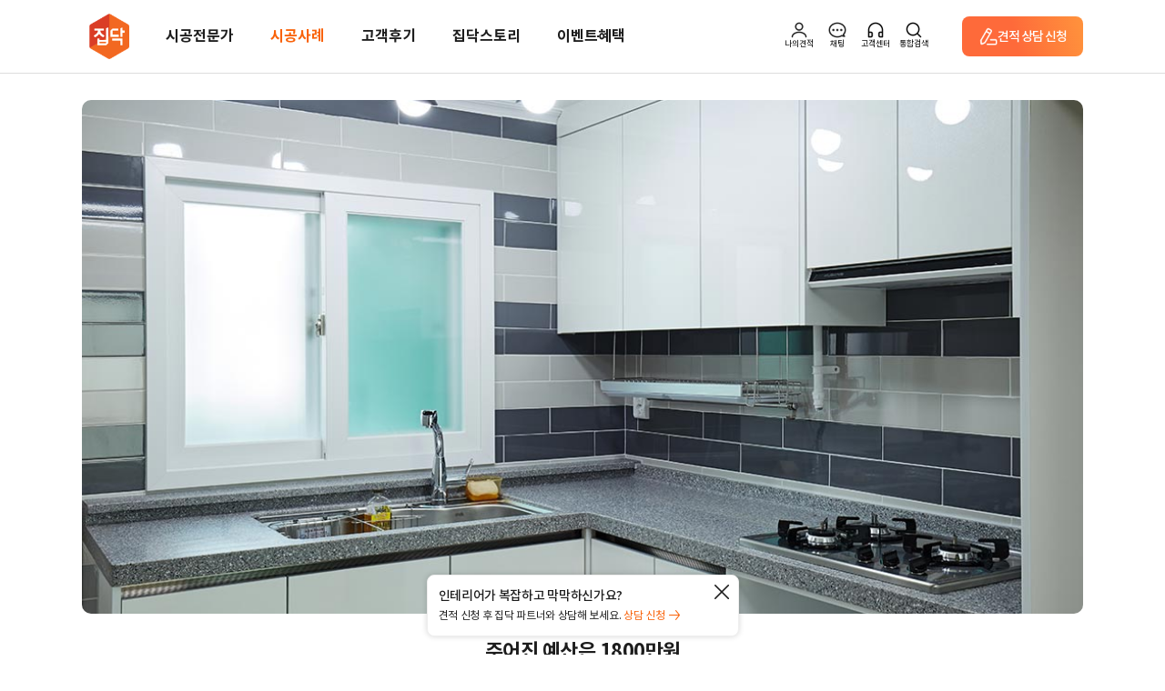

--- FILE ---
content_type: text/html;charset=UTF-8
request_url: https://zipdoc.co.kr/product/detail/index/page?category_cd=10&pid=835
body_size: 120159
content:





<!DOCTYPE html>
<html lang="ko">
<head>
  <meta http-equiv="Content-Type" content="text/html; charset=utf-8"/>
  
    
      <title>인테리어가 쉬워지는 방법, 집닥</title>
      <meta name="description"
            content="주거공간|아파트 인천 계양구 작전동 형제아파트 24평 1,800만원~1,800만원 인테리어하경 24평,모던,그레이,아파트,인천시 모던,심플">
      <meta name="keywords"
            content="24평,모던,그레이,아파트,인천시,모던,심플,인테리어,리모델링,집수리,셀프인테리어,아파트인테리어,거실인테리어,욕실인테리어,원룸인테리어,신혼집인테리어,욕실인테리어,옥상방수,집수리,조명화장실인테리어,조립식인테리어,단독주택리모델링,주택리모델링,지붕공사,아파트화장실리모델링,신혼인테리어,신혼부부인테리어,작은집인테리어,도배인테리어,욕실리모델링,빌라리모델링,화장실리모델링비용,집닥,zipdoc,카페인테리어,상업인테리어,식당인테리어,상가인테리어,사무실인테리어">
      <meta property="title" content="주어진 예산은 1800만원">
      <meta property="og:title" content="주어진 예산은 1800만원">
      <meta property="og:description" content="인천 계양구 작전동 형제아파트 시공사례 상세">
      <meta property="og:image:type" content="image/jpeg">
      <meta property="og:url" content="https://zipdoc.co.kr/product/detail/index/page?category_cd=10&pid=835">
      <meta property="og:image"
            content="//cf.zipdoc.co.kr/static/product/835/20170725115018124_WZiS64eniB.jpg">
      <meta property="image"
            content="//cf.zipdoc.co.kr/static/product/835/20170725115018124_WZiS64eniB.jpg">
    
    
  

  






  
  
    <link rel="canonical" href="https://zipdoc.co.kr/product/detail/index/page?category_cd=10&pid=835">
  



<meta name="naver-site-verification" content="2d56eb954160e439817b5253b2bcb9a22aae462d">
<meta name="google-site-verification" content="l52TZVTLfuKPPzlqVOPU4AhqsTLFi5_h5VKBeHhdbRw">
<meta name="Author" content="집닥 [https://zipdoc.co.kr/]">
<meta id="metaContentChange" http-equiv="X-UA-Compatible" content="IE=edge">
<meta http-equiv="Cache-Control" content="max-age=86400">
<meta name="referrer" content="no-referrer-when-downgrade">


<meta name="robots" content="ALL">
<meta name="NaverBot" content="All">
<meta name="NaverBot" content="index,follow">
<meta name="Yeti" content="All">
<meta name="Yeti" content="index,follow">




<!-- Site Thumbnail -->
<meta property="fb:app_id" content="186643618459172">
<meta property="og:type" content="website">
<meta id="meta_view_ctr" name="viewport" content="width=device-width, maximum-scale=1, initial-scale=1, user-scalable=0"/>


















<script type="text/javascript">
  if (document.location.protocol === 'http:' && 0 < window.location.host.indexOf("localhost") && 0 < window.location.host.includes("127.0.0.1")) {
    // document.location.href = document.location.href.replace('http:', 'https:');
  }
</script>



<!-- bxslider
22.09 comment: 쓰는지 안쓰는지 테스트 -->

<!-- THEME CSS -->



<!-- Zipdoc style -->


<link href="//cf.zipdoc.co.kr/zws/res/assets/plugins/jquery.ui/jquery-ui.min.css" rel="stylesheet" type="text/css"/>
<link href="//cf.zipdoc.co.kr/zws/res/assets/css/font.css?v=202512021600" rel="stylesheet" type="text/css"/>
<link href="//cf.zipdoc.co.kr/zws/res/assets/css/common.css?v=202512021600" rel="stylesheet" type="text/css"/>
<link href="//cf.zipdoc.co.kr/zws/res/assets/css/common_mobile.css?v=202512021600" rel="stylesheet" type="text/css"/>
<link href="//cf.zipdoc.co.kr/zws/res/assets/css/zipdoc_style.css?v=202512021600" rel="stylesheet" type="text/css"/>
<link href="//cf.zipdoc.co.kr/zws/res/assets/css/fontawesome-all.min.css" rel="stylesheet" type="text/css">
<link href="//cf.zipdoc.co.kr/zws/res/assets/css/zipdoc_new.css?v=202512021600" rel="stylesheet" type="text/css"/>


<link rel="stylesheet" type="text/css" href="//cf.zipdoc.co.kr/zws/res/assets/css/zipdoc_v4.css?v=202512021600"/>

<!--22.09 comment: 쓰는지 안쓰는지 테스트
<link href="//cf.zipdoc.co.kr/zws/res/assets/css/zipdoc_ie8cover.css" rel="stylesheet" type="text/css" />
-->
<!-- [endif]-->

<!-- ICO -->
<link rel="shortcut icon" type="image/png" sizes="152x152" href="https://zipdoc.co.kr/favicon_152.png">
<link rel="shortcut icon" type="image/png" sizes="32x32" href="https://zipdoc.co.kr/favicon_32.png">
<link rel="shortcut icon" type="image/png" sizes="16x16" href="https://zipdoc.co.kr/favicon.png">

<!--[if lte IE 9]><script type="text/javascript" src="//cf.zipdoc.co.kr/zws/res/assets/statics/jquery-1.11.2.min.js"></script><![endif]-->
<!--[if gt IE 9]><script type="text/javascript" src="//cf.zipdoc.co.kr/zws/res/assets/plugins/jquery/jquery-2.1.4.min.js"></script><![endif]-->
<script type="text/javascript" src="//cf.zipdoc.co.kr/zws/res/assets/plugins/jquery/jquery-2.1.4.min.js"></script>

<!-- bxslider SLIDER
22.09 comment: 쓰는지 안쓰는지 테스트-->



<!-- JAVASCRIPT FILES -->
<script type="text/javascript">
  var contextPath = "";
  var cdnServicePath = '//cf.zipdoc.co.kr/zws/res/';
  var plugin_path = cdnServicePath + "assets/plugins/";
</script>


<script type="text/javascript" src="//cf.zipdoc.co.kr/zws/res/js/lib/js-cookie-2.2.1.js"></script>
<script type="text/javascript" src="//cf.zipdoc.co.kr/zws/res/js/lib/ismobilejs-0.4.1.min.js"></script>

<script type="text/javascript" src="//cf.zipdoc.co.kr/zws/res/assets/js/scripts_v35.js"></script>
<!-- Zipdoc Basic -->
<script type="text/javascript" src="//cf.zipdoc.co.kr/zws/res/assets/js/zipdoc_api_v35.js?v=202512021600"></script>
<script type="text/javascript">
  var zac = new ZipAjaxController("", '//cf.zipdoc.co.kr/static/',
      'false');
</script>

<script type="text/javascript" src="//cf.zipdoc.co.kr/zws/res/assets/js/zipdoc_basic_v35.js?v=202512021600"></script>
<script type="text/javascript">
  setServiceUrl('https://zipdoc.co.kr/');
  setStaticVersion('202512021600');
</script>

<!-- vue.js 추가 -->

<script src="//cf.zipdoc.co.kr/zws/res/assets/statics/vue.min.js"></script>


<script src="//cf.zipdoc.co.kr/zws/res/assets/plugins/axios/0.19.0/axios.min.js"></script>

<script src="//cf.zipdoc.co.kr/zws/res/assets/plugins/hammer.min.js"></script>
<script src="//cf.zipdoc.co.kr/zws/res/assets/plugins/vue-touch.min.js"></script>
<link rel="stylesheet" href="//cf.zipdoc.co.kr/zws/res/assets/statics/tiny-slider.css">
<!--[if (lt IE 9)]><script src="//cf.zipdoc.co.kr/zws/res/assets/statics/tiny-slider.helper.ie8.js"></script><![endif]-->



<script type="application/ld+json">
  {
    "@context": "http://schema.org",
    "@type": "Person",
    "name": "집닥",
    "url": "https://zipdoc.co.kr",
    "sameAs": [
      "https://instagram.com/zipdoc/",
      "https://www.facebook.com/zipdoc/",
      "https://blog.naver.com/zipdoc",
      "https://www.youtube.com/channel/UCRL6ohc4pLHUDQZnkLTmu8Q"
    ]
  }
</script>

<!-- for kakao address -->
<script src="https://t1.daumcdn.net/mapjsapi/bundle/postcode/prod/postcode.v2.js"></script>
<!-- for kakao map -->
<script type="text/javascript" src="//dapi.kakao.com/v2/maps/sdk.js?appkey=2612e9ba3cbdf4f785a1cd68968fbb36"></script>
<!-- for kakao login -->
<script src="//developers.kakao.com/sdk/js/kakao.min.js"></script>
<script>Kakao.init('505b596a6fb42277c5459bac3f9fe9d8');</script>
<!-- for naver login -->
<script type="text/javascript" src="https://static.nid.naver.com/js/naveridlogin_js_sdk_2.0.0.js?v=2" charset="utf-8"></script>
<!-- for google login -->

<script src="https://accounts.google.com/gsi/client" async defer></script>
<script src="https://accounts.google.com/gsi/intermediatesupport"></script>



<!-- for facebook login -->
<script>
  $(window).load(function() {
    window.fbAsyncInit = function() {
      FB.init({
        appId: '186643618459172',
        cookie: true,  // enable cookies to allow the server to access
        xfbml: true,  // parse social plugins on this page
        version: 'v2.8' // use graph api version 2.8
      });
    };

    // Load the SDK asynchronously
    (function(d, s, id) {
      var js, fjs = d.getElementsByTagName(s)[0];
      if (d.getElementById(id)) return;
      js = d.createElement(s);
      js.id = id;
      js.src = "https://connect.facebook.net/ko_KR/sdk.js";
      fjs.parentNode.insertBefore(js, fjs);
    }(document, 'script', 'facebook-jssdk'));
  });
</script>

<script>
  /* 웹 시작시 앱 처리 */
  var DEVICE_INFO_KEY = 'WEBVIEW_DEVICE_INFO';

  window.writeDeviceInfo = function writeDeviceInfo(data) {
    // console.log('**** writeDeviceInfo():')
    // console.log('**** data:')
    // console.log(data)

    try {
      if (!data) {
        return;
      }
      var jsonData = JSON.parse(data);

      if (jsonData.result === 'true') {
        jsonData.device_info.isAppUser = true;
        Cookies.set(DEVICE_INFO_KEY, jsonData.device_info, {expires: 1});
      }
    } catch (e) {
      console.error(e);
      console.error('webview 디바이스 정보 조회 에러');
    }
  }

  var ZWS_APP_USER = {
    setSession: function (key, obj) {
      var body = {};
      body[key] = obj

      axios.post('/common/session', body)
    },
    isAppUser: function() {
      return !!Cookies.get(DEVICE_INFO_KEY);
    },
    appParam: function() {
      if (this.isAppUser()) {
        return Cookies.get(DEVICE_INFO_KEY);
      }

      return '';
    },
    deviceInfo: function() {
      if (this.isAppUser()) {
        return JSON.parse(Cookies.get(DEVICE_INFO_KEY));
      }

      return null;
    },
    getAppHeader: function() {
      if (!this.isAppUser()) {
        return {};
      }

      return {
        'App-Version': this.deviceInfo().app_version,
        
        'ZID': this.deviceInfo().zid,
        'ZID-KEY': this.deviceInfo().zid_key
      }
    },
    appBridge: function(data) {
      if (!this.isAppUser()) {
        return;
      }

      var ANDROID = 'android';
      var IOS = 'ios';

      if (this.deviceInfo().os_type === ANDROID) {
        this.callAOS(data);
      }

      if (this.deviceInfo().os_type === IOS) {
        this.callIOS(data);
      }
    },
    callAOS: function(data) {
      if (typeof window.aosCall === 'object' && typeof window.aosCall.sendNative === 'function') {
        window.aosCall.sendNative(
            JSON.stringify(data)
        );
      }
    },
    callIOS: function(data) {
      // TODO: IOS 브릿지 유효성 검증
      window.webkit.messageHandlers.iosCall.postMessage(data);
    }
  }

  var STATIC_VERSION_KEY = 'STATIC_VERSION';
  var isChangedStaticVersion = false;
  if (Cookies.get(STATIC_VERSION_KEY) !== STATIC_VERSION) {
    isChangedStaticVersion = Cookies.get(STATIC_VERSION_KEY) !== STATIC_VERSION;
    Cookies.set(STATIC_VERSION_KEY, STATIC_VERSION, {expires: 7});
  }

  if (navigator.userAgent.match(/zipdoc\/aos|zipdoc\/ios/)) {
    if (isChangedStaticVersion || !Cookies.get(DEVICE_INFO_KEY)) {
      // device 정보 조회
      var deviceInfoRequest = {
        requestType: 'device_info',
        web_static_version: STATIC_VERSION,
        callback: 'writeDeviceInfo'
      };

      if (navigator.userAgent.match(/zipdoc\/aos/)) {
        ZWS_APP_USER.callAOS(deviceInfoRequest);
      } else {
        ZWS_APP_USER.callIOS(deviceInfoRequest);
      }

    }
  }

  function logout() {
    var logoutUrl = "https://zipdoc.co.kr/common/logoutAction";
    if (ZWS_APP_USER.isAppUser()) {
      ZWS_APP_USER.appBridge({
        requestType: 'logout',
        url: logoutUrl,
        callback: ''
      });
      return;
    }

    localStorage.removeItem('ZIPDOC_CHAT_DATA')
    window.location.href = logoutUrl;
  }

  // A-type 이탈 방지 모달
  function showPreventLeavingPopup(whichOne) {
    const currentPath = window.location.pathname
    const A_TYPE_PATHNAME = '/est-a/simple'

    if (currentPath === A_TYPE_PATHNAME) {
      // console.log('**** whichOne:')
      // console.log(whichOne)

      localStorage.setItem('PREVENT_LEAVING_WHICH_ONE', whichOne)

      const el = document.getElementsByClassName('prevent-leaving')[0]
      if (whichOne !== 'A_TYPE') el.classList.add('on')
    } else {
      localStorage.removeItem('PREVENT_LEAVING_WHICH_ONE')

      // 라우팅 (헤더)
      if (whichOne === 'HOME') window.location.href = '/'
      if (whichOne === 'MENU_1') window.location.href = '/product/construction/list'
      if (whichOne === 'MENU_2') window.location.href = '/product/resident/items'
      if (whichOne === 'MENU_3') window.location.href = '/partner/list/index/page'
      if (whichOne === 'MENU_4') window.location.href = '/postscript?category_cd=90'
      if (whichOne === 'MENU_5') window.location.href = '/story/list?magazineType=1'
      if (whichOne === 'MENU_5_5') window.location.href = '/story/list?magazineType=5'
      if (whichOne === 'MENU_5_2') window.location.href = '/story/list?magazineType=2'
      if (whichOne === 'MENU_5_EVENT') window.location.href = '/benefit/eventList'
      if (whichOne === 'A_TYPE') window.location.href = '/est-a/simple'
      if (whichOne === 'SIGN_IN') window.location.href = '/common/login?viewType=loginStart'
      if (whichOne === 'SIGN_IN_FOR_CHAT') window.location.href = '/common/login?viewType=loginStart&targetUrl=/auth-chat'
      if (whichOne === 'SIGN_UP') window.location.href = '/signUp/request/index/page?login=true'
      if (whichOne === 'SIGN_OUT') logout()
      if (whichOne === 'MY_PAGE') window.location.href = '/myInterior/estimate'
      if (whichOne === 'MY_SHOPPING') window.location.href = '/shop/order/getList.do'
      // if (whichOne === 'CHAT') {
      //   const isPhoneNo = ZWS_USER.phone_no !== '' && ZWS_USER.phone_no !== 'null' && ZWS_USER.phone_no !== null
      //
      //   if (!isPhoneNo) window.location.href = '/auth-chat'
      //   else {
      //     // TODO: 채팅 실행
      //   }
      // }
      if (whichOne === 'CS') window.location.href = '/customer/faq'

      // 라우팅 (푸터)
      if (whichOne === 'COMPANY_INTRO') window.location.href = '/guide/about'
      if (whichOne === 'TERMS1') window.location.href = '/terms/privacy-history'
      if (whichOne === 'TERMS2') window.location.href = '/terms/service-history'
      if (whichOne === 'NOTICE') window.location.href = '/customer/notice'
      if (whichOne === 'CEO') {
        const WEBVIEW_DEVICE_INFO = Cookies.get(DEVICE_INFO_KEY)

        if (!!WEBVIEW_DEVICE_INFO) {
          ZWS_APP_USER.appBridge({
            requestType: 'browser_link',
            url: 'https://ceo.zipdoc.co.kr/enter'
          })
        } else {
          window.location.href = 'https://ceo.zipdoc.co.kr/enter'
        }
      }
      if (whichOne === 'GOOGLE_PLAY') window.location.href = 'https://play.google.com/store/apps/details?id=com.zipdoc.zipdoc'
      if (whichOne === 'APPLE_STORE') window.location.href = 'https://apps.apple.com/kr/app/%EC%A7%91%EB%8B%A5-%EA%B0%84%ED%8E%B8%EC%95%88%EC%8B%AC-%EC%9D%B8%ED%85%8C%EB%A6%AC%EC%96%B4/id1250743410'

      // etc
      if (whichOne === 'BACK') window.history.back()
      if (whichOne === 'REFRESH') window.location.reload()
    }
  }

  function appAlarmSetting() {
    appLandingMenu('alarm_setting');
  }

  function appAlarmList() {
    appLandingMenu('alarm_list');
  }

  function appNotice() {
    appLandingMenu('notice');
  }

  function appLandingMenu(menu) {
    ZWS_APP_USER.appBridge({
      requestType: 'landing_menu',
      menu: menu
    });
  }

  function appToggleNativeFooter(whichOne) {
    // alert(whichOne)

    ZWS_APP_USER.appBridge({
      requestType: 'bottom_navigation',
      event: whichOne
    })
  }

  function onChatPush(whichOne) {
    // alert('**** onChatPush()')
    // alert('**** whichOne: ' + whichOne)

    ZWS_APP_USER.appBridge({
      requestType: 'chat_api',
      event: 'sendbird_id',
      data: whichOne
    })
  }

  function toggleChatNoti(whichOne) {
    // alert('**** toggleChatNoti()')
    // alert('**** whichOne: ' + whichOne)

    ZWS_APP_USER.appBridge({
      requestType: 'chat_api',
      event: 'notification',
      data: whichOne
    })
  }

  function ZWS_USER_INFO() {
    this.isAppUser = false;

    this.zid = '';
    this.zidKey = '';
    this.osType = '';
    this.osVersion = '';
    this.appVersion = '';

    this.sid = '5B977E8A6F4300FD066B40EB8F1B3663';
    this.token = '';
    this.account = '';
    this.member_no = '';
    this.email = '';
    this.account_type = '';

    /* 'NOT_LOGINED' | 'NON_MEMBER_LOGIN' | 'MEMBER_LOGIN' | 'INVALID_USER' | 'APP_USER' */
    this.loginMode = 'NOT_LOGINED';

    this.isLoginUser = function() {
      return this.isNonMemberLoginUser() || this.isMemberLoginUser();
    }
    this.isNonMemberLoginUser = function() {
      return this.loginMode == 'NON_MEMBER_LOGIN';
    }
    this.isSnsLoginUser = function() {
      return this.loginMode == 'MEMBER_LOGIN' && this.account_type && this.account_type != '1';
    }
    this.isMemberLoginUser = function() {
      return this.loginMode == 'MEMBER_LOGIN';
    }
    this.getAxioHeaders = function() {
      const WEBVIEW_DEVICE_INFO = Cookies.get(DEVICE_INFO_KEY)

      // if (this.isAppUser) {
      if (!!WEBVIEW_DEVICE_INFO) {
      // if (ZWS_APP_USER.isAppUser()) {

      // if (!!WEBVIEW_DEVICE_INFO) {
        // console.log('**** !!WEBVIEW_DEVICE_INFO:')
        // console.log(!!WEBVIEW_DEVICE_INFO)
        // console.log('**** WEBVIEW_DEVICE_INFO:')
        // console.log(WEBVIEW_DEVICE_INFO)
        // console.log('**** JSON.parse(WEBVIEW_DEVICE_INFO):')
        // console.log(JSON.parse(WEBVIEW_DEVICE_INFO))

        return {
          // 'App-Version': ZWS_USER.appVersion
          'App-Version': JSON.parse(WEBVIEW_DEVICE_INFO).app_version
          , 'MEMBER-NO': ZWS_USER.member_no
          // , 'ZID': ZWS_USER.zid
          , 'ZID': JSON.parse(WEBVIEW_DEVICE_INFO).zid
          // , 'ZID-KEY': ZWS_USER.zidKey
          , 'ZID-KEY': JSON.parse(WEBVIEW_DEVICE_INFO).zid_key
        }
      }

      // ,'Pragma': 'no-cache'
      if (this.isMemberLoginUser()) {
        return {
          'ZWS-SID': ZWS_USER.sid
          , 'ZWS-TOKEN': ZWS_USER.token
          , 'ZWS-MNO': ZWS_USER.member_no
          , 'ZWS-USER': encodeURIComponent(ZWS_USER.account)
          , 'WEB-VERSION': '202512021600'
          , 'Pragma': 'no-cache',
          'MEMBER-NO': ZWS_USER.member_no
        }
      } else if (this.isNonMemberLoginUser()) {
        return {
          'ZWS-SID': ZWS_USER.sid
          , 'ZWS-USER': encodeURIComponent(ZWS_USER.account)
          , 'WEB-VERSION': '202512021600'
          , 'Pragma': 'no-cache',
          'MEMBER-NO': ''
        }
      } else {
        return {
          'ZWS-SID': ZWS_USER.sid
          , 'WEB-VERSION': '202512021600'
          , 'Pragma': 'no-cache',
          'MEMBER-NO': ZWS_USER.member_no
        }
      }
    }
  }

  var ZWS_USER = new ZWS_USER_INFO();

  

  
  /* WebView App 사용자 확인 */
    
      
      
        ZWS_USER.loginMode = 'NOT_LOGINED';
      
    
  

  zlog(' LOGIN_MODE : ' + ZWS_USER.loginMode);

  zlog(' SERVICE_URL : ' + SERVICE_URL);

  var ACS_SERVICE_URL = 'https://zipdoc.co.kr/';
  zlog(' ACS_SERVICE_URL : ' + ACS_SERVICE_URL);

  var AD_URL = 'https://zipdoc.co.kr/';
  zlog(' AD_URL : ' + AD_URL);

  zlog(ZWS_USER.getAxioHeaders());

  var zipAxios = axios.create({
    baseURL: ACS_SERVICE_URL
    , timeout: 10000
    , headers: ZWS_USER.getAxioHeaders()
  });

  var adAxios = axios.create({
    baseURL: AD_URL,
    timeout: 10000
  })

  // config.headers['Pragma'] = 'no-cache';
  // config.headers['Cache-Control'] = 'no-cache, no-store';

  var zipInsideAxios = axios.create({
    timeout: 10000
    , headers: ZWS_USER.getAxioHeaders()
  });

  var zipAxiosGet = axios.create({
    baseURL: ACS_SERVICE_URL
    , timeout: 10000
    , headers: ZWS_USER.getAxioHeaders()
  });

  // 하드코딩 : 로그인 되어있을 경우 main 으로 보냄
  if (ZWS_USER && ZWS_USER.isMemberLoginUser()) {
    if (
        window.location.pathname === '/signUp/request/index/page'
        || window.location.pathname === '/signUp/success/index/page'
    ) {
      window.location.href = SERVICE_URL;
    }
  }
</script>


<script type="text/javascript" src="//cf.zipdoc.co.kr/zws/res/assets/statics/es6-promise.min.js"></script>
<script type="text/javascript" src="//cf.zipdoc.co.kr/zws/res/assets/statics/es6-promise.auto.min.js"></script>



<script type="text/javascript" src="//cdn.polyfill.io/v2/polyfill.js?features=es6"></script>

<!-- shop -->
<script type="text/javascript" src="//cf.zipdoc.co.kr/zws/res/assets/js/shop.js?v=202512021600"></script>

<!--[if lt IE 9]>
<script type="text/javascript" src="//cf.zipdoc.co.kr/zws/res/assets/js/html5shiv.js"></script>
<script type="text/javascript" src="//cf.zipdoc.co.kr/zws/res/assets/js/respond.min.js"></script>
<script type="text/javascript" src="//cf.zipdoc.co.kr/zws/res/assets/js/pie/PIE.js"></script>
<![endif]-->


<script type="text/javascript" src="//cf.zipdoc.co.kr/zws/res/assets/plugins/jquery.ui/jquery-ui.min.js"></script>
<script type="text/javascript" src="//cf.zipdoc.co.kr/zws/res/assets/statics/jquery.scrollTo.min.js"></script>
<script type="text/javascript" src="//cf.zipdoc.co.kr/zws/res/assets/js/common_vue.js?v=2025120216003"></script>


<script type="text/javascript" src="//cf.zipdoc.co.kr/zws/res/assets/plugins/lodash/core.min.js?1.8.3"></script>

<!-- 2018-06 google ad tracking code/ fb pixel : 모든 페이지의 head 사이에 있어야 하는 것으로 변경되어 삽입-->
<!-- Google Tag Manager ==> 분석용 -->
<!-- dataLayer 초기화 (GTM 스크립트보다 먼저 실행되어야 함) -->
<script>
  window.dataLayer = window.dataLayer || [];
</script>
<!-- Google Tag Manager 스크립트 -->
<script>
  (function() {
    var GTM_OP = 'GTM-TQ3CFT'
    var GTM_QA = 'GTM-NBBVP2W'
    var GTM_WHICH_ONE = (window.location.host === 'zipdoc.co.kr') ? GTM_OP : GTM_QA;

    (function(w, d, s, l, i) {
      w[l] = w[l] || [];
      w[l].push({
        'gtm.start': new Date().getTime(),
        event: 'gtm.js'
      });
      var f = d.getElementsByTagName(s)[0],
          j = d.createElement(s),
          dl = l != 'dataLayer' ? '&l=' + l : '';
      j.async = true;
      j.src = 'https://www.googletagmanager.com/gtm.js?id=' + i + dl;
      f.parentNode.insertBefore(j, f);
    })(window, document, 'script', 'dataLayer', GTM_WHICH_ONE);
  })();
</script>
<!-- End Google Tag Manager -->


<!-- Global site tag (gtag.js) - Google AdWords: 966634702 ==> 구글애즈(구글광고) 용도 -->
<!-- script async src="https://www.googletagmanager.com/gtag/js?id=AW-966634702"></script -->


<script src="https://www.googleoptimize.com/optimize.js?id=GTM-MXCWCMZ" async></script>
<script>
  window.dataLayer = window.dataLayer || [];

  //function gtag(){dataLayer.push(arguments);}
  function gtag() {
  }

  gtag('js', new Date());
  gtag('config', 'AW-966634702');
  gtag('config', 'AW-940580019');
</script>
<!-- Facebook Pixel Code : /estimate/success.do 확인하여 견적 전환 체크 -->
<script>
  $(window).load(function() {
    !function(f, b, e, v, n, t, s) {
      if (f.fbq) return;
      n = f.fbq = function() {
        n.callMethod ?
            n.callMethod.apply(n, arguments) : n.queue.push(arguments)
      };
      if (!f._fbq) f._fbq = n;
      n.push = n;
      n.loaded = !0;
      n.version = '2.0';
      n.queue = [];
      t = b.createElement(e);
      t.async = !0;
      t.src = v;
      s = b.getElementsByTagName(e)[0];
      s.parentNode.insertBefore(t, s)
    }(window, document, 'script',
        'https://connect.facebook.net/en_US/fbevents.js');
    fbq('init', '191770264553819');
    fbq('track', 'PageView');
  });
</script>
<noscript>
  <img height="1" width="1" src="https://www.facebook.com/tr?id=191770264553819&ev=PageView&noscript=1"/>
</noscript>
<!-- End Facebook Pixel Code -->

<!--카카오모먼트 광고 방문-->
<script type="text/x-javascript" charset="UTF-8" src="//t1.daumcdn.net/adfit/static/kp.js"></script>
<script type="text/x-javascript">
    kakaoPixel('7118437644316357490').pageView();

</script>

<script>
  function sendAppierProfile(paramObj) {
  }

  function sendAppierEvent(eventName, paramObj) {
  }
</script>

<!-- Dable 스크립트 시작 -->
<script>
  (function(d,a,b,l,e,_) {
    d[b]=d[b]||function(){(d[b].q=d[b].q||[]).push(arguments)};e=a.createElement(l);
    e.async=1;e.charset='utf-8';e.src='//static.dable.io/dist/dablena.min.js';
    _=a.getElementsByTagName(l)[0];_.parentNode.insertBefore(e,_);
  })(window,document,'dablena','script');
  dablena('init', '001-007-785');
  dablena('track', 'PageView');
</script>
<!-- Dable 스크립트 종료 -->

<!-- Channel Plugin Scripts -->
<script>
  (function () {
    var w = window;
    if (w.ChannelIO) {
      return (window.console.error || window.console.log || function () {
      })('ChannelIO script included twice.');
    }
    var ch = function () {
      ch.c(arguments);
    };
    ch.q = [];
    ch.c = function (args) {
      ch.q.push(args);
    };
    w.ChannelIO = ch;

    function l() {
      if (w.ChannelIOInitialized) {
        return;
      }
      w.ChannelIOInitialized = true;
      var s = document.createElement('script');
      s.type = 'text/javascript';
      s.async = true;
      s.src = 'https://cdn.channel.io/plugin/ch-plugin-web.js';
      s.charset = 'UTF-8';
      var x = document.getElementsByTagName('script')[0];
      x.parentNode.insertBefore(s, x);
    }

    if (document.readyState === 'complete') {
      l();
    } else if (window.attachEvent) {
      window.attachEvent('onload', l);
    } else {
      window.addEventListener('DOMContentLoaded', l, false);
      window.addEventListener('load', l, false);
    }
  })();
</script>
<!-- End Channel Plugin -->

<!-- TODO: GA 테스트 (주석 처리) -->
<!-- Google tag (gtag.js) GA4 QA용 2023-04-20 -->











<!-- TODO: GA 테스트 (QA + OP) -->
<script async src="https://www.googletagmanager.com/gtag/js?id=G-G8X304T2XB"></script>
<script>
  window.dataLayer = window.dataLayer || [];
  function gtag() {dataLayer.push(arguments)}
  gtag('js', new Date());

  var GA4_OP = 'G8X304T2XB'
  var GA4_QA = 'W9XQ2RCZZ5'
  var GA4_WHICH_ONE = (window.location.host === 'zipdoc.co.kr') ? GA4_OP : GA4_QA
  gtag('config', GA4_WHICH_ONE)
</script>
  <link rel="stylesheet" type="text/css"
        href="//cf.zipdoc.co.kr/zws/res/assets/css/animate.css?v=202512021600"/>
  <link rel="stylesheet" type="text/css"
        href="//cf.zipdoc.co.kr/zws/res/assets/plugins/twentytwenty/css/twentytwenty.css?v=202512021600"/>
  <script
      src="//cf.zipdoc.co.kr/zws/res/assets/plugins/twentytwenty/js/jquery.event.move.js?v=202512021600"></script>
  <script
      src="//cf.zipdoc.co.kr/zws/res/assets/plugins/twentytwenty/js/jquery.twentytwenty.js?v=202512021600"></script>
  <script src="https://momentjs.com/downloads/moment.min.js"></script>
</head>
<body>

<!-- Google Tag Manager (noscript) -->


<!-- End Google Tag Manager (noscript) -->

<script>
    var currentHost = window.location.host;
    var googleTagManagerID = (currentHost === "zipdoc.co.kr") ? 'GTM-TQ3CFT' : 'GTM-NBBVP2W';

    var gtmScript = document.createElement('script');
    gtmScript.src = 'https://www.googletagmanager.com/ns.html?id=' + googleTagManagerID;
    gtmScript.height = '0';
    gtmScript.width = '0';
    gtmScript.style.display = 'none';
    gtmScript.style.visibility = 'hidden';

    var noscriptTag = document.createElement('noscript');
    var iframeTag = document.createElement('iframe');
    iframeTag.src = 'https://www.googletagmanager.com/ns.html?id=' + googleTagManagerID;
    iframeTag.height = '0';
    iframeTag.width = '0';
    iframeTag.style.display = 'none';
    iframeTag.style.visibility = 'hidden';
    noscriptTag.appendChild(iframeTag);

    document.head.appendChild(gtmScript);
    document.body.appendChild(noscriptTag);
</script>

<!-- 집닥_22 Facebook Pixel Code -->
<script>
  !function(f,b,e,v,n,t,s)
  {if(f.fbq)return;n=f.fbq=function(){n.callMethod?
      n.callMethod.apply(n,arguments):n.queue.push(arguments)};
    if(!f._fbq)f._fbq=n;n.push=n;n.loaded=!0;n.version='2.0';
    n.queue=[];t=b.createElement(e);t.async=!0;
    t.src=v;s=b.getElementsByTagName(e)[0];
    s.parentNode.insertBefore(t,s)}(window, document,'script', 'https://connect.facebook.net/en_US/fbevents.js');
  fbq('init', '3367684960175476');
  fbq('track', 'PageView');
</script>
<noscript><img height="1" width="1" style="display:none"
               src="https://www.facebook.com/tr?id=3367684960175476&ev=PageView&noscript=1"
/></noscript>
<!-- 집닥_22 End Facebook Pixel Code -->



<script>
    var sessionEventDispatcher = new Vue({
        data : function() {
            return {
                eventInfos : {
                    recommend_mobile_email_event : {
                        invoke : false,
                        containsUserInfo : true,
                        eventName : 'showRecommendMobileEmail'
                    },
                    recommend_email_event : {
                        invoke : false,
                        containsUserInfo : true,
                        eventName : 'showRecommendEmail'
                    },
                    withdraw_success_event : {
                        invoke : false,
                        containsUserInfo :  false,
                        eventName : 'withdrawSuccess'
                    }
                }
            }
        },
        methods : {
            fireEventToLoginPopupComponent : function( eventName, containsUserInfo ){
                if( eventBus ){
                    if( containsUserInfo ){
                        
                    }
                    else {
                        eventBus.$emit(eventName);
                    }
                }
            },
            fireEvents : function(){
                for( eventProp in this.eventInfos ){
                    var eventInfo = this.eventInfos[eventProp];
                    if( eventInfo.invoke ){
                        this.fireEventToLoginPopupComponent(eventInfo.eventName, eventInfo.containsUserInfo);
                    }
                }
            }
        },
        created : function(){
			if(!checkMobile()){
				
			}
			else {
                
            }

            
        }
    });
</script>

<script id="popupComponent" type="x/templates">
  <div v-show="visible" role="dialog">
    <div class="_common_popup" ref="popup" :style="setPopupStyle()" :class="customClass">
      <div class="modal-wrapper">
        <slot></slot>
      </div>
    </div>
    <div class="_common_dimm" v-if="visible" @click="closePopup" :style="setDimmedStyle()"></div>
  </div>
</script>
<script>
  var popupComponent = {
    template: '#popupComponent',
    props: ['visible', 'width', 'height', 'top', 'left', 'minHeight', 'mobile', 'mobileWidth', 'mobileHeight', 'order', 'customClass'],
    created: function() {
      eventBus.$on('popupClose', this.closePopup);
    },
    data: function() {
      return {
        originGnbStyle: undefined
      }
    },
    watch: {
      visible: function() {
        if (this.visible) {
          this.originGnbStyle = $('.gnb_area').attr('style');
          this.callDimm();
          return;
        }

        this.originGnbStyle = undefined;
        this.hideDimm();
      }
    },
    methods: {
      setPopupStyle: function() {
        var popupStyle = '';
        if (this.width) {
          if (String(this.width).indexOf('%') !== -1) {
            if (this.width === '100%') {
              popupStyle += ' width: ' + this.width + ';';
            } else {
              var width = (this.width.slice(0, 2));
              popupStyle += ' width:' + this.width + ';';
              //popupStyle += ' margin-left: -' + ((width*1) / 2) + '%;'
            }
          } else {
            popupStyle += ' width:' + this.width + 'px;';
            //popupStyle += ' margin-left: -' + (this.width / 2) + 'px;'
          }
        }
        if (this.height) {

          if (String(this.height).indexOf('%') > 0 || String(this.height).indexOf('vh') > 0) {
            popupStyle += ' height: ' + this.height + ';';
            // popupStyle += ' margin-top: -' + (Number('50%'.split('%')[0]) / 2) + '%;'
          } else if (String(this.height).indexOf('vh') > 0) {
            popupStyle += ' height: ' + this.height + ';';
          } else {
            popupStyle += ' height:' + this.height + 'px;';
            //popupStyle += ' margin-top: -' + (this.height / 2) + 'px;'
          }
        }
        if (this.minHeight) {
          if (String(this.minHeight).indexOf('%') > 0) {
            popupStyle += ' min-height: ' + this.minHeight + ';';
          } else {
            popupStyle += ' min-height:' + this.minHeight + 'px;';
            //popupStyle += ' margin-top: -' + (this.minHeight / 2) + 'px;'
          }
        }
        // if (this.top) {
        // 	popupStyle += ' top: ' + this.top + ';';
        // }
        if (this.left && this.left !== '') {
          popupStyle += ' left: ' + this.left + ';';
        }

        if (checkMobile()) {
          if (this.mobile === 'true') {
            popupStyle = '';
            if (this.mobileWidth) {
              if (String(this.mobileWidth).indexOf('%') !== -1) {
                var width = Number(this.mobileWidth.split('%')[0]);

                popupStyle += ' width:' + this.mobileWidth + ';';
                //popupStyle += ' margin-left: -' + ((width*1) / 2) + '%;'
              } else {
                popupStyle += ' width:' + this.mobileWidth + 'px;';
                //popupStyle += ' margin-left: -' + (this.mobileWidth / 2) + 'px;'
              }
            }
            if (this.mobileHeight) {
              if (String(this.mobileHeight).indexOf('%') !== -1) {
                popupStyle += ' height: ' + this.mobileHeight + ';';
              } else {
                popupStyle += ' height:' + this.mobileHeight + 'px;';
                //popupStyle += ' margin-top: -' + (this.mobileHeight / 2) + 'px;'
              }
            }
            if (!this.mobileWidth && !this.mobileHeight) {
              popupStyle = ' width: 100%; height: 100%; top:0; left:0; border-radius:0;';
            }
          }
        }
        if (this.order) {
          if (this.order === 2) {
            popupStyle += ' z-index: 530';
          }
          if (this.order === 3) {
            popupStyle += ' z-index: 540';
          }
        }
        return popupStyle;
      },
      setDimmedStyle: function() {
        var dimmedStyle = '';
        if (this.order) {
          if (this.order === 2) {
            dimmedStyle += ' z-index: 525';
          }
          if (this.order === 3) {
            dimmedStyle += ' z-index: 535';
          }
        }
        return dimmedStyle;
      },
      closePopup: function() {
        if (this.$listeners.closePopupAction) {
          this.$emit('closePopupAction');
        }

        if (this.$listeners['close-popup-action']) {
          this.$emit('close-popup-action');
        }
      },
      callDimm: function() {
        var body = $('body');
        var tempobj = {'overflow': 'hidden'};

        if (document.documentElement.scrollHeight > document.documentElement.clientHeight) {
          var scrollDiv = document.createElement('div');

          scrollDiv.className = 'modal-scrollbar-measure';

          body.append(scrollDiv);

          var scrollbarWidth = scrollDiv.offsetWidth - scrollDiv.clientWidth;

          if (scrollbarWidth > 0) {
            var gnbStyle = {'width': body.width(), 'box-sizing': 'unset', 'overflow': 'hidden'};
            if (body.css('min-width')) {
              var bodyMinWidth = $('body').css('min-width').split('px');
              if ($(window).width() < bodyMinWidth[0] * 1) {
                gnbStyle = {'width': $(window).width(), 'padding-right': scrollbarWidth, 'box-sizing': 'unset'}
              }
            }

            tempobj['padding-right'] = scrollbarWidth;

            $('#quickMenu').css({'margin-right': scrollbarWidth});
            $('#_open_popup').css({'margin-right': scrollbarWidth});
            $('.gnb_area').css(gnbStyle);
            $('#content').css(gnbStyle);
          }
        }

        if (checkMobile()) {
          $('#app').css('position', 'unset')
        }

        body.css(tempobj);
      },
      hideDimm: function() {
        var gnbArea = $('.gnb_area');
        var scrollPop = $('.common_scroll_popup');
        var scrollPopLength = scrollPop ? scrollPop.length : 0;
        var body = $('body');

        if (scrollPopLength > 0 && !scrollPop.is(':visible')) {
          body.removeAttr('style');
        }

        if (scrollPopLength <= 0) {
          body.removeAttr('style');
        }

        if (!this.customClass === 'recent-dialog') {
          gnbArea.removeAttr('style');
        }

        if (this.order === 1 || !this.order) {
          $('.modal-scrollbar-measure').remove();
          gnbArea.attr('style', this.originGnbStyle);
          $('#content').removeAttr('style');
          $('#quickMenu').removeAttr('style');
          if (checkMobile()) {
            $('#app').css('position', '');
          }
        }
      }
    }
  }
</script>



<script id="commonScrollPopupComponent" type="x/templates">
  <transition enter-active-class="animate__animated animate__fadeIn animate__faster">
    <div v-show="visible" role="dialog" class="common_scroll_popup" @click="closePopup">
      <div class="common_scroll_popup__container" ref="container" :class="customClass" :style="'width:' + width + 'px'">
        <slot></slot>
      </div>
    </div>
  </transition>
</script>
<script>
  var commonScrollPopupComponent = {
    template: '#commonScrollPopupComponent',
    props: ['visible', 'width', 'isMobile', 'customClass'],
    created: function() {
      eventBus.$on('popupClose', this.closePopup);
    },
    data: function() {
      return {
        originGnbStyle: undefined
      }
    },
    watch: {
      visible: function() {
        if (this.visible) {
          this.callDimm();
          return;
        }

        this.hideDimm();
      }
    },
    mounted: function() {
      this.$refs.container.offsetTop = 0;
    },
    methods: {
      closePopup: function(event) {
        if (this.documentClick(event)) {
          return;
        }

        if (this.$listeners.closePopupAction) {
          this.$emit('closePopupAction');
        }

        if (this.$listeners['close-popup-action']) {
          this.$emit('close-popup-action');
        }
      },
      documentClick: function(event) {
        return event.target !== event.currentTarget;
      },
      callDimm: function() {
        var body = document.querySelector('body');
        body.style.overflow = 'hidden';
        body.style.paddingRight = '17px';
      },
      hideDimm: function() {
        document.querySelector('body').removeAttribute('style');
      }
    }
  }
</script>



<script id="popupComponent" type="x/templates">
  <div v-show="visible" role="dialog">
    <div class="_common_popup" ref="popup" :style="setPopupStyle()" :class="customClass">
      <div class="modal-wrapper">
        <slot></slot>
      </div>
    </div>
    <div class="_common_dimm" v-if="visible" @click="closePopup" :style="setDimmedStyle()"></div>
  </div>
</script>
<script>
  var popupComponent = {
    template: '#popupComponent',
    props: ['visible', 'width', 'height', 'top', 'left', 'minHeight', 'mobile', 'mobileWidth', 'mobileHeight', 'order', 'customClass'],
    created: function() {
      eventBus.$on('popupClose', this.closePopup);
    },
    data: function() {
      return {
        originGnbStyle: undefined
      }
    },
    watch: {
      visible: function() {
        if (this.visible) {
          this.originGnbStyle = $('.gnb_area').attr('style');
          this.callDimm();
          return;
        }

        this.originGnbStyle = undefined;
        this.hideDimm();
      }
    },
    methods: {
      setPopupStyle: function() {
        var popupStyle = '';
        if (this.width) {
          if (String(this.width).indexOf('%') !== -1) {
            if (this.width === '100%') {
              popupStyle += ' width: ' + this.width + ';';
            } else {
              var width = (this.width.slice(0, 2));
              popupStyle += ' width:' + this.width + ';';
              //popupStyle += ' margin-left: -' + ((width*1) / 2) + '%;'
            }
          } else {
            popupStyle += ' width:' + this.width + 'px;';
            //popupStyle += ' margin-left: -' + (this.width / 2) + 'px;'
          }
        }
        if (this.height) {

          if (String(this.height).indexOf('%') > 0 || String(this.height).indexOf('vh') > 0) {
            popupStyle += ' height: ' + this.height + ';';
            // popupStyle += ' margin-top: -' + (Number('50%'.split('%')[0]) / 2) + '%;'
          } else if (String(this.height).indexOf('vh') > 0) {
            popupStyle += ' height: ' + this.height + ';';
          } else {
            popupStyle += ' height:' + this.height + 'px;';
            //popupStyle += ' margin-top: -' + (this.height / 2) + 'px;'
          }
        }
        if (this.minHeight) {
          if (String(this.minHeight).indexOf('%') > 0) {
            popupStyle += ' min-height: ' + this.minHeight + ';';
          } else {
            popupStyle += ' min-height:' + this.minHeight + 'px;';
            //popupStyle += ' margin-top: -' + (this.minHeight / 2) + 'px;'
          }
        }
        // if (this.top) {
        // 	popupStyle += ' top: ' + this.top + ';';
        // }
        if (this.left && this.left !== '') {
          popupStyle += ' left: ' + this.left + ';';
        }

        if (checkMobile()) {
          if (this.mobile === 'true') {
            popupStyle = '';
            if (this.mobileWidth) {
              if (String(this.mobileWidth).indexOf('%') !== -1) {
                var width = Number(this.mobileWidth.split('%')[0]);

                popupStyle += ' width:' + this.mobileWidth + ';';
                //popupStyle += ' margin-left: -' + ((width*1) / 2) + '%;'
              } else {
                popupStyle += ' width:' + this.mobileWidth + 'px;';
                //popupStyle += ' margin-left: -' + (this.mobileWidth / 2) + 'px;'
              }
            }
            if (this.mobileHeight) {
              if (String(this.mobileHeight).indexOf('%') !== -1) {
                popupStyle += ' height: ' + this.mobileHeight + ';';
              } else {
                popupStyle += ' height:' + this.mobileHeight + 'px;';
                //popupStyle += ' margin-top: -' + (this.mobileHeight / 2) + 'px;'
              }
            }
            if (!this.mobileWidth && !this.mobileHeight) {
              popupStyle = ' width: 100%; height: 100%; top:0; left:0; border-radius:0;';
            }
          }
        }
        if (this.order) {
          if (this.order === 2) {
            popupStyle += ' z-index: 530';
          }
          if (this.order === 3) {
            popupStyle += ' z-index: 540';
          }
        }
        return popupStyle;
      },
      setDimmedStyle: function() {
        var dimmedStyle = '';
        if (this.order) {
          if (this.order === 2) {
            dimmedStyle += ' z-index: 525';
          }
          if (this.order === 3) {
            dimmedStyle += ' z-index: 535';
          }
        }
        return dimmedStyle;
      },
      closePopup: function() {
        if (this.$listeners.closePopupAction) {
          this.$emit('closePopupAction');
        }

        if (this.$listeners['close-popup-action']) {
          this.$emit('close-popup-action');
        }
      },
      callDimm: function() {
        var body = $('body');
        var tempobj = {'overflow': 'hidden'};

        if (document.documentElement.scrollHeight > document.documentElement.clientHeight) {
          var scrollDiv = document.createElement('div');

          scrollDiv.className = 'modal-scrollbar-measure';

          body.append(scrollDiv);

          var scrollbarWidth = scrollDiv.offsetWidth - scrollDiv.clientWidth;

          if (scrollbarWidth > 0) {
            var gnbStyle = {'width': body.width(), 'box-sizing': 'unset', 'overflow': 'hidden'};
            if (body.css('min-width')) {
              var bodyMinWidth = $('body').css('min-width').split('px');
              if ($(window).width() < bodyMinWidth[0] * 1) {
                gnbStyle = {'width': $(window).width(), 'padding-right': scrollbarWidth, 'box-sizing': 'unset'}
              }
            }

            tempobj['padding-right'] = scrollbarWidth;

            $('#quickMenu').css({'margin-right': scrollbarWidth});
            $('#_open_popup').css({'margin-right': scrollbarWidth});
            $('.gnb_area').css(gnbStyle);
            $('#content').css(gnbStyle);
          }
        }

        if (checkMobile()) {
          $('#app').css('position', 'unset')
        }

        body.css(tempobj);
      },
      hideDimm: function() {
        var gnbArea = $('.gnb_area');
        var scrollPop = $('.common_scroll_popup');
        var scrollPopLength = scrollPop ? scrollPop.length : 0;
        var body = $('body');

        if (scrollPopLength > 0 && !scrollPop.is(':visible')) {
          body.removeAttr('style');
        }

        if (scrollPopLength <= 0) {
          body.removeAttr('style');
        }

        if (!this.customClass === 'recent-dialog') {
          gnbArea.removeAttr('style');
        }

        if (this.order === 1 || !this.order) {
          $('.modal-scrollbar-measure').remove();
          gnbArea.attr('style', this.originGnbStyle);
          $('#content').removeAttr('style');
          $('#quickMenu').removeAttr('style');
          if (checkMobile()) {
            $('#app').css('position', '');
          }
        }
      }
    }
  }
</script>

<script id="termDialogComponent" type="x/templates">
	<popup-component
		:visible="termsVisible"
		:width="528"
		:height="'74vh'"
		:mobile="'true'"
		:order="dimmOrder"
		:custom-class="'terms-dialog'"
		@closePopupAction="closeDialog">
		<div class="_modal_container terms-pop dialog_mobile__full" :id="event_name" v-if="termsVisible">
			<div class="dialog_title"><h2 class="dialog_title__title">{{selected_terms.title}}</h2></div>
			<div v-html="selected_terms.data" class="_modal_body dialog__container"></div>
			<p class="dialog__close">
				<button type="button" class="dialog__close_button" @click="closeDialog"><span class="text_hidden">약관 레이어 닫기</span></button>
			</p>
		</div>
	</popup-component>
</script>

<script language="JavaScript">
	Vue.component('term-dialog-component', {
		template: '#termDialogComponent',
		mixins: [linkUrlMixin, errorHandlerMixin, webViewBridgeMixin],
		props: ['emit_event_name', 'popupVisible'],
		data: function () {
			return {
				termsVisible: false,
				event_name: 'popup_event_common_footer',
				isWebView: false,
				selected_terms: {
					title: '',
					data: ''
				},
				terms_list: {
					agreement_person: {
						title: '개인정보 처리방침',
						data: ''
					},
					agreement_person_req: {
						title: '개인정보 수집 동의 (필수)',
						data: ''
					},
					agreement_person_opt: {
						title: '개인정보 수집 동의 (선택)',
						data: ''
					},
					agreement_person_guide: {
						title: '개인정보 수집 및 이용',
						data: ''
					},
					'agreement_person_for_partner': {
						title: "개인정보 수집 및 이용",
						data: ""
					},
					'agreement_person_for_register': {
						title: "개인정보 수집 및 이용",
						data: ""
					},
					agreement_join: {
						title: '이용약관',
						data: ''
					},
					agreement_third_party: {
						title: '개인정보 제3자 제공',
						data: ''
					},
					agreement_marketing: {
						title: '인테리어 정보 및 마케팅 수신',
						data: ''
					}
				},
				dimmOrder: 1
			}
		},
		components: {
			'popup-component': popupComponent
		},
		created: function () {
			eventBus.$on('open_terms_dialog', this.init);
		},
		methods: {
			init: function (data) {
				if (data.order) {
					this.dimmOrder = data.order;
				}
				if (data.deviceInfo) {
					this.deviceInfo = data.deviceInfo;
					this.isWebView = this.deviceInfo && this.deviceInfo.isAppUser && this.deviceInfo.isNative;
				}
				if (data.type && data.type !== '') {
					this.loadTermData(data.type);
				}

				this.termsVisible = !this.isWebView;
			},
			getTermData: function (type) {
				var termsObject = this.terms_list[type];
				if (termsObject && termsObject.title && termsObject.title !== '') {
					return termsObject;
				}
				return -1;
			},
			getWebviewUrl: function (type) {
				switch (type) {
					case 'agreement_person':
						return '';
					case 'agreement_person_guide':
						return '/guide/privateInfoGuideView.do';
					case 'agreement_person_for_partner':
						return;
					case 'agreement_person_for_register':
						return;
					case 'agreement_join':
						return;
					case 'agreement_third_party':
						return '/guide/agreement_third_party_view.do';
					case 'agreement_marketing':
						return '/guide/event_zipdoc_view';
					default:
						return '';
				}
			},
			getCallApiUrl: function (type) {
				switch (type) {
					case 'agreement_person':
						return this.getLawForPrivateInfoUrl();
					case 'agreement_person_req':
						return this.getLawForPrivateInfoReqUrl();
					case 'agreement_person_opt':
						return this.getLawForPrivateInfoOptUrl();
					case 'agreement_person_guide':
						return this.getLawForPrivateInfoGuideUrl();
					case 'agreement_person_for_partner':
						return this.getLawForPrivateInfoForPartnerUrl();
					case 'agreement_person_for_register':
						return this.getLawForPrivateInfoForRegisterUrl();
					case 'agreement_join':
						return this.getLawForSupplyInfoUrl();
					case 'agreement_third_party':
						return this.getLawForThirdPartyUrl();
					case 'agreement_marketing':
						return this.getLawForMarketingUrl();
					default:
						return '';
				}
			},
			loadTermData: function (type) {
				var termsObject = this.getTermData(type);
				if (termsObject) {
					if (this.isWebView) {
						this.callBrowserInApp(this.deviceInfo, location.origin + this.getWebviewUrl(type), termsObject.title);
						return;
					}

					var apiUrl = this.getCallApiUrl(type);
					if (termsObject.data === '' && apiUrl && apiUrl !== '') {
						zipInsideAxios.get(apiUrl).then(function (response) {
							if (response.status === 200) {
								termsObject.data = response.data;
								this.selected_terms = termsObject;
								this.showData();
							} else {
								this.defaultResponseErrorHandler(response, this.id, apiUrl);
							}
						}.bind(this)).catch(function (error) {
							this.defaultPrintErrorHandler(error, this.id, apiUrl);
						}.bind(this));
					} else {
						this.selected_terms = termsObject;
						this.showData();
					}
				}
			},
			closeDialog: function () {
				// 홈 화면에서 팝업창 열릴때 헤더에 들어가는 스타일 초기화
				this.termsVisible = false;
				document.getElementsByClassName('gnb_area')[0].style = '';
			},
			showData: function () {
				$("#" + this.event_name + " .modal-body").stop().animate({scrollTop: 0}, 0);
			}
		}
	});
</script>


<script id="loginDialogComponent" type="x/templates">
	<popup-component
		:visible="loginVisible"
		:width="320"
		:height="148"
		:mobile="'true'"
		:mobile-width="'90%'"
		:mobile-height="148"
		:order="dialogOrder"
		:customClass="'loginPlzDialog'"
		@closePopupAction="closeDialog">
			<div class="modal-container" v-if="loginVisible">
				<div class="modal-body">
					<div>
						<p class="f-18 dark_text">로그인 후 이용하실 수 있습니다.</p>
					</div>
					<div class="clfix modal-login-button-group">
						<button type="button" @click="closeDialog" class="btn _btn_cancel">취소</button>
						<button type="button" @click="goToLogin()" class="btn _btn_accept">로그인</button>
					</div>
				</div>
			</div>
	</popup-component>
</script>

<script language="JavaScript">
	Vue.component('login-dialog-component', {
		template : "#loginDialogComponent",
		mixins : [linkUrlMixin, deviceMixin, webViewBridgeMixin],
		data : function(){
			return {
				loginVisible : false,
				targetUrl : false,
				dialogOrder : 2
			}
		},
		components: {
			'popup-component': popupComponent
		},
		created : function() {
			if( eventBus ){
				eventBus.$on('open_login_dialog', this.showLoginPopup );
			}
			if( this.$parent ){
				this.$parent.$on('open_login_dialog', this.showLoginPopup );
			}
		},
		watch: {
			loginVisible: function(value) {
				// 팝업 상태값에 따라 앱에서 채널톡 show/hide 처리
				if (this.isAppUser) {
					value ? this.callChannelTalk(this.deviceInfo, 'hide') : this.callChannelTalk(this.deviceInfo, 'show') ;
				}
			}
		},
		methods : {
			showLoginPopup : function(param) {
				this.loginVisible = true;
				if(param) {
					if(param.order){
						this.dialogOrder = param.order;
					}else{
						this.targetUrl = param;
					}
				}
			},
			goToLogin : function() {
				if(this.targetUrl && this.targetUrl.toString().includes('customer/inquiry')){
					var url = SERVICE_URL + 'common/login' + '?viewType=loginStart&targetUrl=' + SERVICE_URL + this.targetUrl;
					if (checkMobile()) location.href=url;
				}else{
					if (checkMobile()) gotoLoginPage();
					else eventBus.$emit("showLoginPopup", 3);
				}
			},
			closeDialog : function(){
				this.loginVisible = false;
			}
		}
	});
</script>




<script id="scrollTopButtonComponent" type="x/templates">
	<div class="to-top" :class="{'nav_up':visible, 'nav_down': !visible, 'not-use': !mobileVisible, 'product_detail': productVisible, 'up': window.location.pathname === '/'}" @click="setScrollTop">
		<span class="text_hidden">맨위로가기</span>






	</div>

</script>
<script>
	var scrollTopButtonComponent = {
		template: '#scrollTopButtonComponent',
		data: function () {
			return {
				visible: true,
				mobileVisible: false,
				lastScrollTop: 0,
				productVisible: false,
				delta: 5,
				currentPage: document.location.pathname,
			}
		},
		mounted: function () {
			this.scrollListener();
			document.addEventListener("scroll", this.scrollListener);

			// 시공사례 상세의 경우
			if (this.currentPage === '/product/detail/index/page') {
				this.productVisible = true;
			}
		},
		beforeDestroy: function () {
			document.removeEventListener("scroll", this.scrollListener);
		},
		methods: {
			scrollListener: function () {
				var st = $(window).scrollTop();
				var currentPathName = document.location.pathname;


				if (st !== 0) {
					if (Math.abs(this.lastScrollTop - st) <= this.delta) return;
					if (st > 300) {
						if (
										currentPathName === '' || currentPathName === '/' || currentPathName === '/index.do'
							|| currentPathName.includes('/product/resident')
							|| currentPathName.includes('/product/commerce')
							|| currentPathName.includes('/service/index/page')
						) {
							if (checkMobile() && $('#estimateBtn').css('display') === 'none' && $('#detailEstimateBtn').css('bottom') === '-52px') {
								this.visible = true;
							} else {
								this.visible = ((st > this.lastScrollTop) && (this.lastScrollTop > 0));
							}
						} else {
							this.visible = true;
						}

						this.mobileVisible = true;
					}
				} else {
					this.visible = false;
					this.mobileVisible = false;
				}
				this.lastScrollTop = st;
			},
			setScrollTop: function () {
				$('html,body').stop().animate({scrollTop: 0}, 'fast', gnbSticky.init());
			}
		}
	}
</script>


<script src="//cf.zipdoc.co.kr/zws/res/assets/plugins/axios/0.19.0/axios.min.js"></script>
<script>
  function _ZwsUserInfo() {
    this.sid = '5B977E8A6F4300FD066B40EB8F1B3663';
    this.token = '';
    this.account = '';
    this.member_no = '';
    this.email = '';
    /* 'NOT_LOGINED' | 'NON_MEMBER_LOGIN' | 'MEMBER_LOGIN' | 'INVALID_USER'*/
    this.loginMode = 'NOT_LOGINED';
    this.account_type = '';
    this.sendbird_user_id = '';

    this.isLoginUser = function () {
      return this.isNonMemberLoginUser() || this.isMemberLoginUser();
    };
    this.isNonMemberLoginUser = function () {
      return this.loginMode === 'NON_MEMBER_LOGIN';
    };
    this.isSnsLoginUser = function(){
      return this.loginMode === 'MEMBER_LOGIN' && this.account_type && this.account_type !== '1';
    }
    this.isMemberLoginUser = function () {
      return this.loginMode === 'MEMBER_LOGIN';
    };
    this.getAxioHeaders = function () {
      if (this.isMemberLoginUser()) {
        return {
          'ZWS-SID': ZWS_USER.sid
          , 'ZWS-TOKEN': ZWS_USER.token
          , 'ZWS-MNO': ZWS_USER.member_no
          , 'ZWS-USER': encodeURIComponent(ZWS_USER.account)
          , 'WEB-VERSION': '202512021600'
        }
      } else if (this.isNonMemberLoginUser()) {
        return {
          'ZWS-SID': ZWS_USER.sid
          , 'ZWS-USER': encodeURIComponent(ZWS_USER.account)
          , 'WEB-VERSION': '202512021600'
        }
      } else {
        return {
          'ZWS-SID': ZWS_USER.sid
          , 'WEB-VERSION': '202512021600'
        }
      }
    }
  }

    var ZWS_USER = new _ZwsUserInfo();
    
    
        ZWS_USER.loginMode = 'NOT_LOGINED';
    

  var asc3Axios = axios.create({
    baseURL: 'https://zipdoc.co.kr/',
    timeout: 10000
  });

  // Add a request interceptor
  asc3Axios.interceptors.request.use(function (config) {
    config.headers = ZWS_USER.getAxioHeaders();
    return config;
  }, function (error) {
    return Promise.reject(error);
  });

  // Add a response interceptor
  asc3Axios.interceptors.response.use(function (response) {
    return response;
  }, function (error) {
    var errorMsg = '';
    if (error && error.response) {
      var response = error.response;
      if (response.status === 400) {
        errorMsg = '필수 정보가 누락되었습니다.';
      } else if (response.status === 403) {
        errorMsg = '인증 정보를 찾을 수 없거나 권한이 없습니다. 다시 로그인하여 주세요.';
        eventBus.$emit("fire_open_login_popup");
      } else if (response.status === 406) {
        errorMsg = '필수 정보가 없거나 형식이 잘못되었습니다.';
      } else if (response.status === 503) {
        errorMsg = '서비스 점검중입니다. 잠시 후 다시 시도해보세요.';
      } else if (response.status > 499) {
        errorMsg = '서버 오류가 발생하였습니다. 잠시 후 다시 시도해보세요.';
      } else {
        errorMsg = '필수 정보가 없거나 형식이 잘못되었습니다...';
      }
    } else {
      errorMsg = '데이터 요청 중 오류가 발생하였습니다. 잠시 후 다시 시도해보세요.';
    }
    console.warn('asc3Axios Error : ' + errorMsg);
    console.error(error);
    return Promise.reject(error);
  });

</script>

<script>
  var Recent = {
    data: function () {
      return {
        list: null,
        viewList: null,
        totalCount: 0,
        minPage: 1,
        maxPage: 9,
        currentPage: 1,
        limit: 3,
        cookieKey: 'recentCookie',
        cookieDay: 30,
        cookieData: [],
        checkPageUrl: '/product/detail/index/page'
      }
    },
    created: function () {
      this.init();
    },
    filters: {
      comma: function (val) {
        return String(val).replace(/\B(?=(\d{3})+(?!\d))/g, ",");
      }
    },
    methods: {
      init: function () {
        this.getRecentCookie();
        this.setRecentCookie();
        this.getList();
      },
      getRecentCookie: function () {
        var cookieData = this.getCookieData()[this.cookieKey];
        if (cookieData) {
          this.cookieData = decodeURIComponent(cookieData).split(',');
        }
      },
      setRecentCookie: function () {
        // ì£¼ê±° & ìì ì¸íë¦¬ì´ ìì¸íì´ì§ ì§ì
        if (location.pathname === this.checkPageUrl) {
          var pid = this.getURLParameter('pid');
          this.cookieData = this.cookieData.filter(function (v) {
            return v !== pid;
          });
          this.cookieData.unshift(pid);
          this.cookieData = this.cookieData.slice(0, (this.limit * this.maxPage));
          this.setCookieData(this.cookieKey, this.cookieData, this.cookieDay);
        }
      },
      getList: function () {
        if (this.cookieData.length > 0) {
          asc3Axios({
            url: '/acs3/interior/recently',
            method: 'post',
            data: {
              pid: this.cookieData
            }
          }).then(function (response) {
            this.list = response.data.list;
            this.viewList = this.list.slice((this.currentPage - 1) * this.limit, this.currentPage * this.limit);
            this.totalCount = this.list.length;
          }.bind(this))
          .catch(function () {
            this.list = null;
            this.totalCount = 0;
          }.bind(this));
        }
      },
      pageMove: function (page) {
        var movePage = this.currentPage + page;
        if (movePage <= this.maxPage && movePage >= this.minPage && movePage <= Math.ceil(this.totalCount / this.limit)) {
          this.currentPage = movePage;
          this.viewList = this.list.slice((this.currentPage - 1) * this.limit, this.currentPage * this.limit);
        }
      },
      removeRecent: function (pid) {
        var idx = this.cookieData.indexOf(pid + "");
        if (idx > -1) {
          this.cookieData.splice(idx, 1);
          this.setCookieData(this.cookieKey, this.cookieData, this.cookieDay);
          var check = this.list.findIndex(function (item) {
            return item.pid === pid
          });
          if (check > -1) {
            this.list.splice(check, 1);
            this.viewList = this.list.slice((this.currentPage - 1) * this.limit, this.currentPage * this.limit);
            this.totalCount = this.list.length;
            console.log(this.currentPage)
            console.log(Math.ceil(this.totalCount / this.limit))
            if (this.currentPage > Math.ceil(this.totalCount / this.limit)) {
              this.pageMove(-1);
            }
          }
        }
      },
      linkPageMove: function (object) {
        location.href = SERVICE_URL + this.checkPageUrl.substring(1, this.checkPageUrl.length) + "?category_cd=" + object.category_code1 + "&pid="
            + object.pid;
      },
      /* ì¿ í¤ ì»ê¸° */
      getCookieData: function () {
        var pairs = document.cookie.split(";");
        var cookies = {};
        for (var i = 0; i < pairs.length; i++) {
          var pair = pairs[i].split("=");
          // cookies[(pair[0]+'').trim()] = unescape(pair[1]);
          cookies[(pair[0] + '').trim()] = pair[1];
        }
        return cookies;
      },
      /* ì¿ í¤ ì ì¥ */
      setCookieData: function (name, value, days) {
        var date = new Date();
        date.setTime(date.getTime() + days * 24 * 60 * 60 * 1000);
        var cookie_value = escape(value) + ((days == null) ? '' : ';expires=' + date.toUTCString()) + ';path=/';
        document.cookie = name + '=' + cookie_value;
      },
      /* íë¼ë¯¸í° */
      getURLParameter: function (param) {
        var pageUrl = window.location.search.substring(1);
        var urlValidation = pageUrl.split('&');
        for (var i = 0; i < urlValidation.length; i++) {
          var paramName = urlValidation[i].split('=');
          if (paramName[0].toString() === param) {
            if (paramName.length > 2) {
              // parameter ê°ì´ url ê³¼ parameter ê° í¬í¨ë  ê²½ì°
              var params = '';
              for (var j = 1; j < paramName.length; j++) {
                params += paramName[j] + '='
              }
              return params.substr(0, params.length - 1);
            } else {
              return paramName[1];
            }
          }
        }
      }
    }
  }
</script>


<script id="pcRecentComponent" type="x/templates">
	<div>
		<div id="quickMenu" :style="{ top: scrollY > 300 ? '300px' : (560 - scrollY) + 'px' }">
		<div id="quickMenu" :class="{scrolled: scrollY > 300}" :style="{ top: scrollY > 300 ? '300px' : (560 - scrollY) + 'px' }">
			<div class="poz_rel">
				<ul class="quick-menu-list">
					<!-- DONE: 집닥 3신기 (#BETTER)(PC)-->


					<li class="quick-menu-item estimate"><a class="link go_quick_estimate_pc" href="https://zipdoc.co.kr/estimate" @click="removeLocalstoageData">견적계산기</a></li>
					<li class="quick-menu-item recent-view-space">
						<p class="title">최근 본 공간</p>
						<!-- 최근본공간 없을 시 -->
						<div v-if="totalCount === 0" class="recent-no-data">
							최근 본 공간이<br/> 없습니다.
						</div>
						<!-- 최근본공간 1개 이상 있을 시 리스트 -->
						<ul v-else class="recent-view-space-list">
							<li v-for="item in viewList" :key="item.pid">
								<a class="thumbnail go_quick_recent_pc" @click="linkPageMove(item)">
									<img :src="item.thumbnail_url">
								</a>
								<!-- 마우스오버시 노출 -->
								<div class="recent-detail">
									<div class="close" @click="removeRecent(item.pid)"></div>
									<div class="text-content" @click="linkPageMove(item)">
										<p class="head-copy">{{ item.subject }}</p>
										<p class="sub-copy">
											<span>{{item.category_name2}}</span>
											<span v-if="item.space">{{item.space}}평</span>
											<span v-if="item.price">{{item.price | comma}}만원대</span>
										</p>
									</div>
									<div class="thumbnail" @click="linkPageMove(item)">
										<img :src="item.thumbnail_url">
									</div>
								</div>
							</li>
						</ul>
						<!-- 최근본공간 4개 이상 시 네비게이션 노출 -->
						<div v-if="totalCount > 3" class="recent-navigation clfix">
							<button class="prev" @click="pageMove(-1)"><</button>
							<p class="text">
								<span id="currentRecentPage">{{currentPage}}</span>
								/
								<span id="endRecentPage">{{Math.ceil(totalCount/limit)}}</span>
							</p>
							<button class="next" @click="pageMove(1)">></button>
						</div>
					</li>
				</ul>
			</div>
		</div>
	</div>
</script>


<script>
	var pcRecentComponent = {
		template: '#pcRecentComponent',
		mixins: [Recent],
		data: function () {
			return {
				scrollY: 0
			}
		},
		mounted() {
			window.addEventListener('scroll', this.handleScroll)
		},
		beforeDestroy() {
			window.removeEventListener('scroll', this.handleScroll)
		},
		methods: {
			handleScroll(e) {
				this.scrollY = window.scrollY
				// console.log('**** scrollY:')
				// console.log(this.scrollY)
			},
			removeLocalstoageData: function() {
				window.localStorage.removeItem('calculator-estimate')
			}
		},
	}
</script>


<script id="mobileRecentComponent" type="x/templates">
  <popup-component
      :visible="visible"
      :mobile="'true'"
      :order="2"
      :custom-class="'recent-dialog'">
    <div class="_modal_container recent-dialog-wrap">
      <div class="_modal_header">
        <h3>최근 본 공간</h3>
      </div>

      <div class="_modal_body">
        <p v-show="totalCount > 0" class="recent-total-count">
          총 <span class="point">{{totalCount}}</span>개
        </p>
        <div class="recent-content">
          <!-- 최근본공간 없을 시 -->
          <div v-if="totalCount === 0" class="no-data">
            <p>최근 본 공간이 없습니다.</p>
            <div class="button-group">
              <a href="https://zipdoc.co.kr/product/construction/list?categoryCode1=20"
                 class="recent_button">
                <span>주거 공간 보러가기</span>
              </a>
              <a href="https://zipdoc.co.kr/product/construction/list?categoryCode1=30"
                 class="recent_button">
                <span>상업 공간 보러가기</span>
              </a>
            </div>
          </div>
          <!-- 최근본공간 1개 이상 있을 시 리스트 -->
          <ul v-else class="recent-list clfix">
            <li v-for="item in viewList" :key="item.pid" class="recent-item">
              <div class="recent-delete-btn" @click="removeRecent(item.pid)">
                <button>x</button>
              </div>
              <div class="recent-thumbnail" @click="linkPageMove(item)">
                <img :src="item.thumbnail_url">
              </div>
              <div class="recent-data" @click="linkPageMove(item)">
                <p class="title">
                  {{ item.subject }}
                </p>
                <p class="info">
                  <span>{{item.category_name2}}</span>
                  <span v-if="item.space">{{item.space}}평</span>
                  <span>{{ getPriceVisible(item) }}</span>
                </p>
              </div>
            </li>
          </ul>
          
        </div>
      </div>

      <p class="modal_close">
        <button type="button" class="modal_close__button" @click="closeDialog">최근 본 공간 레이어 닫기</button>
      </p>
    </div>
  </popup-component>
</script>

<script>
  var mobileRecentComponent = {
    template: '#mobileRecentComponent',
    mixins: [Recent],
    components: {
      'popup-component': popupComponent
    },
    data: function() {
      return {
        visible: false,
        maxPage: 1,
        limit: 27
      }
    },
    created: function() {
      eventBus.$on('showMobileRecent', this.setData);
    },
    methods: {
      setData: function() {
        this.visible = true;
      },
      closeDialog: function() {
        this.visible = false;
      },
      getPriceVisible: function(item) {
        if (!item.price) {
          return item.partner_name;
        }

        return Number(item.price).toLocaleString() + '만원대';
      }
    }
  }
</script>


<script id="channelTalk" type="x/templates">
</script>

<script>
  var channelTalk = {
    template: "#channelTalk",
    mixins: [webViewBridgeMixin, deviceMixin],
    props: {},
    data: function () {
      return {
        userInfo: ZWS_USER,
        isLogin: ZWS_USER.isLoginUser(),
        settings: {
          pluginKey: '46a0071f-7eaa-4d5a-bd40-7ba005cdd561',
          zIndex: 505
        },
        isMobile: false,
      };
    },
    created: function () {
      // 모바일 체크
      var width = $(window).width();
      this.isMobile = checkMobile(width);
    },
    mounted: function () {
      this.openChannelTalk();
      this.checkHidePage();
    },
    methods: {
      openChannelTalk: function () {
        // 앱 유저 체크
        if(this.isAppUser) {
          this.checkAppHidePage()
          return;
        }

        // 로그인시 회원 정보 바인딩해서 채널톡 실행 (feature 2에서 진행 예정)
       /*
       if (this.isLogin) {
          this.settings.profile = {
            name: this.userInfo.name,
            email: this.userInfo.unencryptedEmail,
            mobileNumber: this.userInfo.phone_no,
          }
          window.ChannelIO('boot', this.settings);
       } else {
          window.ChannelIO('boot', this.settings);
       }
       */

        const pathName = window.location.pathname;
        if (pathName === '/customer/faq' || pathName === '/customer/inquiry' || pathName === '/customer/contract') {
          window.ChannelIO('boot', this.settings);
        }
      },
      /* 웹에서 표시되지 않아야 하는 페이지 체크 후 채널톡 버튼 show/hide 함수 호출 */
      checkHidePage: function () {
        // 모바일이 아닌 PC면 채널톡 모두 보이게 설정
        // if (!this.isMobile || this.isAppUser) {
        if (this.isAppUser) {
          return;
        }

        // if (this.checkWindowLocationPathName()) {
        //   window.ChannelIO('hideChannelButton');
        // } else {
        //   window.ChannelIO('showChannelButton');
        // }
          if (this.checkWindowLocationPathName()) {
              window.ChannelIO('showChannelButton');
          } else {
              window.ChannelIO('hideChannelButton');
          }
      },
      /* 앱에서 표시되지 않아야 하는 페이지 체크 후 채널톡 버튼 show/hide 관련 javascript bridge 호출 */
      checkAppHidePage: function () {
        // if (this.checkWindowLocationPathName()) {
        //   this.callChannelTalk(this.deviceInfo, 'hide')
        // } else {
        //   this.callChannelTalk(this.deviceInfo, 'show')
        // }

          if (this.checkWindowLocationPathName()) {
              this.callChannelTalk(this.deviceInfo, 'show')
          } else {
              this.callChannelTalk(this.deviceInfo, 'hide')
          }
      },
      /* 채널톡이 표시되지 않아야 하는 페이지 체크 함수*/
      checkWindowLocationPathName: function () {
        var pathName = window.location.pathname;
        // return pathName === '/estimate'   // 견적 계산기
        //     || pathName === '/est-e/simple' // 견적 신청 e타입
        //     || pathName === '/product/detail/index/page' // 시공 사례 상세
        //     || pathName === '/product/resident/items' // 공간 아이디어
        //     || pathName === '/partner/detail/index/page' // 시공 전문가 상세
        //     || pathName.includes('/postscript/')  // 고객 후기 상세
        //     || pathName === '/myInterior/updateMyInfo'  // 마이페이지 정보수정
        //     || pathName === '/story/detail'  // 인테리어 팁 상세
        //     || pathName === '/benefit/eventDetail'  // 이벤트 상세

          return pathName === '/customer/faq' || pathName === '/customer/inquiry' || pathName === '/customer/contract'
      }
    }
  }
</script>
<script id="commonFooterComponent" type="x/templates">
	<footer v-show="isVisible() && !view.isWebView" id="footer" class="spoqa">
		<div class="footer_nav footer_nav__list" v-if="visibleContent">
			<ul class="_social _mshow">
				<li v-for="value in sns">
					<a @click.prevent="openSns(value)">
						<img src="//cf.zipdoc.co.kr/zws/res/assets/images/zipdoc_v48/footer/ic_footer_sns_instagram.png" alt="SNS instagram" :src="value.img" :alt="value.alt">
					</a>
				</li>
			</ul>
			<ul class="footer_nav__list_page">

				

				





				<!-- A-type 이탈 방지 -->
				<li>
					<a onclick="showPreventLeavingPopup('COMPANY_INTRO')">회사소개</a>
				</li>
				<li>
					<a onclick="showPreventLeavingPopup('TERMS1')">
						<span class="_bold">개인정보처리방침</span>
					</a>
				</li>
				<li>
					<a onclick="showPreventLeavingPopup('TERMS2')">이용약관</a>
				</li>
				<li>
					<a onclick="showPreventLeavingPopup('NOTICE')">공지사항</a>
				</li>
				<li>
					<a onclick="showPreventLeavingPopup('CEO')">전문가 입점</a>
				</li>
			</ul>

			
			<ul class="footer_nav__list_app">
				<li v-show="isUserAgent('aos')">
					<!-- A-type 이탈 방지 -->




					<a onclick="showPreventLeavingPopup('GOOGLE_PLAY')">
						<img src="//cf.zipdoc.co.kr/zws/res/assets/images/zipdoc_common/sns/btn-google@2x.png" alt="Google play">
					</a>
				</li>
				<li v-show="isUserAgent('ios')">
					<!-- A-type 이탈 방지 -->






					<a onclick="showPreventLeavingPopup('APPLE_STORE')">
						<img src="//cf.zipdoc.co.kr/zws/res/assets/images/zipdoc_common/sns/btn-apple@2x.png" alt="Apple Store">
					</a>
				</li>
			</ul>
			
		</div>

		
		<div class="footer-wrap">
			<div class="footer_company_info" v-if="visibleContent">
				<div class="footer_company_call">
					<p class="footer_company_call_number" @click="callTel">1600 - 3069</p>
					<p class="footer_company_call_info">
						<span>월 - 금:  09:00 - 18:00 (주말/공휴일 제외)</span>
						<span class="_modis" style="display:none">팩스 : 02-6274-1130</span>
						<span class="_modis">고객문의 : <a class="footer_mail" href="mailto:cs@zipdoc.kr">cs@zipdoc.kr</a></span>
						<span class="_modis">제휴문의: <a class="footer_mail" href="mailto:partnership@zipdoc.kr">partnership@zipdoc.kr</a></span>
					</p>
				</div>
				<div class="footer_company_text"  :class="{ 'hidden': isHidden }">
					<dt  @click="viewBusinessInfo()" class="_mshow">사업자 정보</dt>
					<dd>
						<span>집닥주식회사 대표이사 : 한정훈</span>
						<span>주소 : 서울 강남구 압구정로8길 26, 4층</span>
						<span class="_mshow" style="float:left;display:none">팩스 : 02-6274-1130  <span style="font-size: 0.85em; color:#ddd; padding: 0 5px;">|</span>  고객문의 : <a class="footer_mail" href="mailto:cs@zipdoc.kr">cs@zipdoc.kr</a></span>
						<span class="_mshow">제휴문의 : <a class="footer_mail" href="mailto:partnership@zipdoc.kr">partnership@zipdoc.kr</a></span>
						<span>사업자등록번호 : 793-81-00149</span>
						<span>통신판매번호 : 2018-서울강남-01196호</span>
						<span @click="showBusinessLicenseInfoPopup">사업자정보확인</span>
					</dd>
				</div>
				<div class="footer_company_copyright">
					<p>집닥주식회사는 통신판매중개자로서 건축 공사의 주 거래 당사자가 아니며, 시공전문가가 제공한 견적 및 공사 시공 서비스에 대해 일체 책임을 지지 않습니다.</p>
					<p @click="clickCopyright">copyright © ZIPDOC</p>
				</div>
			</div>

			
			<footer-navigation-component v-if="visibleNavigation" :is-mobile="checkMobile()"></footer-navigation-component>

			
			

			
			<toast-message-component :visible="toastVisible" @closeToastMessage="closeToastMessage" :custom-id="'withdraw-toast'">
				<p class="main_txt" v-show="toastVisible">
					회원탈퇴가 완료되었습니다.<br class="_mshow"/>
					더욱 좋은 서비스로 다시 찾아 뵙겠습니다.
				</p>
			</toast-message-component>

			
			<term-dialog-component v-if="currentPageUrl !== '/est-e/simple'"></term-dialog-component>

			
			<new-login-pop></new-login-pop>

			
			<template v-if="checkMobile()">
				<mobile-recent-component></mobile-recent-component>
			</template>
			<template v-else>
				<pc-recent-component v-if="checkRecentComponentVisible()"></pc-recent-component>
			</template>

			
			<scroll-top v-if="!invisibleScrollTop"></scroll-top>

			
			<channel-talk></channel-talk>
		</div>

		<div v-if="adData && adData.whichOneShow !== '' && currentWidth > 800 && scrollY <= 80" class="footer-dimmed" style="top: -1px" @click="clickDimmed"></div>
	</footer>
</script>

<script language="JavaScript">
	Vue.component('common-footer', {
		template: '#commonFooterComponent',
		mixins: [mixin_utils, linkUrlMixin, errorHandlerMixin, webViewBridgeMixin, commonFooterMixin],
		components: {
			'popup-component': popupComponent,
			'scroll-top': scrollTopButtonComponent,
			'pc-recent-component': pcRecentComponent,
			'mobile-recent-component': mobileRecentComponent,
			'channelTalk': channelTalk
		},
		props: ['view_info', 'estimateButtonType', 'invisibleScrollTop', 'footerContentVisible', 'data'],
		data: function () {
			return {
				fullWidth: 0,
				view: {
					isMobileVisible: true,
					isWebView: false
				},
				toastVisible: false,
				isHidden: true,
				sns: [
					{
						name: 'instagram',
						img: '//cf.zipdoc.co.kr/zws/res/assets/images/zipdoc_v48/footer/ic_footer_sns_instagram.png',
						url: 'http://www.instagram.com/zipdoc/',
						alt: 'SNS instagram'
					},
					{
						name: 'facebook',
						img: '//cf.zipdoc.co.kr/zws/res/assets/images/zipdoc_v48/footer/ic_footer_sns_facebook.png',
						url: 'http://www.facebook.com/zipdoc/',
						alt: 'SNS facebook'
					},
					{
						name: 'youtube',
						img: '//cf.zipdoc.co.kr/zws/res/assets/images/zipdoc_v48/footer/ic_footer_sns_youtube.png',
						url: 'https://www.youtube.com/channel/UCRL6ohc4pLHUDQZnkLTmu8Q',
						alt: 'SNS youtube'
					},
					{
						name: 'naverPost',
						img: '//cf.zipdoc.co.kr/zws/res/assets/images/zipdoc_v48/footer/ic_footer_sns_naver.png',
						url: 'https://post.naver.com/my.nhn?memberNo=11150201',
						alt: 'SNS naver'
					}
				],
				// e타입 견적신청 약관 예외처리
				currentPageUrl: '/product/detail/index/page',
				currentWidth: 0,
				scrollY: 0,

				omb: '2025-12-02 16:00:00'
			}
		},
		watch: {
			// currentWidth(val) {
			// 	console.log('**** currentWidth: %c' + val, 'color:yellow;font-weight:800')
			// },
			// scrollY(val) {
			// 	console.log('**** scrollY: %c' + val, 'color:yellow;font-weight:800')
			// }
		},
		computed: {
			adData() {
				return this.data
			},
			visibleContent: function() {
				if (!this.footerContentVisible && this.footerContentVisible !== undefined) {
					return false;
				}
				return window.location.pathname === '/' || window.location.pathname === '/index-a' || window.location.pathname === '/index-b' || !ZWS_APP_USER.isAppUser();
			},
			visibleNavigation: function() {
				if (!this.footerContentVisible && this.footerContentVisible !== undefined) {
					return false;
				}
				return true;
			}
		},
		created: function() {
			window.enabledWebView = this.enabledWebView;
		},
		beforeMount: function () {
			if (this.view_info) {
				this.view = this.view_info;
			}
		},
		mounted: function () {
			$(window).on('resize', this.handleResize);
			try {
				if (checkInitMobileControl) {
					checkInitMobileControl($(window).width());
				}
			} catch (e) {
				zlog(e);
			}

			if (!this.visibleMobileEstimateButton()) {
				$('#estimateBtn').removeClass('_mshow').css('display', 'none');
				$('#toTop').addClass('_disnone');
			}

			if (sessionEventDispatcher) {
				eventBus.$on('withdrawSuccess', function () {
					this.toastVisible = true;
				}.bind(this));

				sessionEventDispatcher.fireEvents();
			}

			this.updateScrollPosition()
			window.addEventListener('scroll', this.updateScrollPosition)
			window.addEventListener('resize', this.handleSize)
			this.handleSize()
		},
		beforeDestroy() {
			window.removeEventListener('scroll', this.updateScrollPosition)
			window.removeEventListener('resize', this.handleSize)
		},
		methods: {
			clickCopyright() {
				console.log('-------------------')
				console.log(this.omb)
				console.log('-------------------')
			},
			updateScrollPosition() {
				this.scrollY = window.scrollY
			},
			handleSize(e) {
				this.currentWidth = window.innerWidth
			},
			clickDimmed() {
				this.adData.tempData.currentCity = this.adData.currentCity
				this.adData.tempData.currentDistrict = this.adData.currentDistrict
				this.adData.expandedCity = this.adData.currentCity
				this.adData.selectedCity = this.adData.currentCity
				this.adData.selectedDistrict = this.adData.currentDistrict
				this.adData.tempData.currentType = this.adData.currentType
				this.adData.tempData.currentKindList = this.adData.currentKindList
				this.adData.whichOneShow = ''
				document.body.style.overflow = ''
			},
			showPopup: function (type) {
				var data = {
					type: type,
					order: 1
				}
				eventBus.$emit('open_terms_dialog', data);
			},
			isVisible: function () {
				return !(checkMobile(this.fullWidth) && !this.view.isMobileVisible);
			},
			handleResize: function (event) {
				this.fullWidth = event.currentTarget.innerWidth;
			},
			closeToastMessage: function () {
				this.toastVisible = false;
			},
			callTel: function() {
				if (ZWS_APP_USER.isAppUser()) {
					window.location.href = 'tel:16003069';
					return;
				}
			},
			showBusinessLicenseInfoPopup: function () {
				if (ZWS_APP_USER.isAppUser()) {
					this.callExternalBrowser(ZWS_APP_USER.deviceInfo(), 'http://www.ftc.go.kr/bizCommPop.do?wrkr_no=7938100149');
					return;
				}

				return window.open('http://www.ftc.go.kr/bizCommPop.do?wrkr_no=7938100149', 'name',
					'top=10,left=10,width=500,height=400,resizable=1,status=0,scrollbars=1,menubar=0').focus();
			},
			isUserAgent: function (thisAgent) {
				var varUA = navigator.userAgent.toLowerCase(); //userAgent 값 얻기
				var isShow = false;

				if (checkMobile() && thisAgent) {
					if (varUA.match('android') != null && thisAgent === 'aos') {
						isShow = true;
					} else if ((varUA.indexOf("iphone") > -1 || varUA.indexOf("ipad") > -1 || varUA.indexOf("ipod") > -1) && thisAgent === 'ios') {
						isShow = true;
					}
				} else {
					isShow = true;
				}
				return isShow;
			},
			goEstimate: function() {
				this.$emit('estimate-click-tracking');
				window.location.href='https://zipdoc.co.kr/est/gate?category_code1=10';
			},
			enabledWebView: function() {
				this.view.isWebView = true;
			},
			viewBusinessInfo: function() {
				this.isHidden = !this.isHidden;
				this.$emit('view-business-info');
			},
			openSns: function(sns) {
				if (ZWS_APP_USER.isAppUser()) {
					this.callExternalBrowser(ZWS_APP_USER.deviceInfo(), sns.url);
					return;
				}

				window.open(sns.url);
			},
			openPartnersEnter: function() {
				if (ZWS_APP_USER.isAppUser()) {
					this.callExternalBrowser(ZWS_APP_USER.deviceInfo(), 'https://ceo.zipdoc.co.kr/enter');
					return;
				}

				return window.open('https://ceo.zipdoc.co.kr/enter');
			},
			checkRecentComponentVisible: function() {
				var pathName = window.location.pathname;
				return pathName !== '/event/friend-recommend'
			}
		},
		destroy: function () {
			$(window).off('resize');
		}
	});


</script>



<script>

  var requestAnimFrame = (function() {
    return window.requestAnimationFrame || window.webkitRequestAnimationFrame || window.mozRequestAnimationFrame || function(callback) { window.setTimeout(callback, 1000 / 60) }
  })();

  var scrollUtils = {
    easeInOutQuad: function (t, b, c, d) {
      t /= d / 2;
      if (t < 1) {
        return c / 2 * t * t + b
      }
      t--;
      return -c / 2 * (t * (t - 2) - 1) + b
    },
    move: function (amount) {
      document.documentElement.scrollTop = amount;
      document.body.parentNode.scrollTop = amount;
      document.body.scrollTop = amount
    },
    position: function () {
      return document.documentElement.scrollTop || document.body.parentNode.scrollTop || document.body.scrollTop;
    },
    scrollTo: function (to, duration, callback) {
      var start = this.position();
      var change = to - start;
      var increment = 20;
      var currentTime = 0;
      duration = (typeof (duration) === 'undefined') ? 500 : duration;
      var _this = this;
      var animateScroll = function () {
        currentTime += increment;
        var val = _this.easeInOutQuad(currentTime, start, change, duration);
        _this.move(val);
        if (currentTime < duration) {
          requestAnimFrame(animateScroll);
        } else {
          if (callback && typeof (callback) === 'function') {
            callback();
          }
        }
      };
      animateScroll();
    }
  }
</script>



<script>
  function broadcast(componentName, eventName, params) {
    this.$children.forEach(function (child) {
      var name = child.$options.componentName;

      if (name === componentName) {
        child.$emit.apply(child, [eventName].concat(params));
      } else {
        broadcast.apply(child, [componentName, eventName].concat([params]));
      }
    });
  }

  var emitterMixin = {
    methods: {
      dispatch: function (componentName, eventName, params) {
        var parent = this.$parent || this.$root;
        var name = parent.$options.componentName;

        while (parent && (!name || name !== componentName)) {
          parent = parent.$parent;

          if (parent) {
            name = parent.$options.componentName;
          }
        }
        if (parent) {
          parent.$emit.apply(parent, [eventName].concat(params));
        }
      },
      broadcast: function (componentName, eventName, params) {
        broadcast.call(this, componentName, eventName, params);
      }
    }
  };
</script>


<script src="//cf.zipdoc.co.kr/zws/res/assets/plugins/40/promise/promise.min.js"></script>
<script id="zipdocForm" type="x/templates">
    <div>
        <slot></slot>
    </div>
</script>
<script>
  function objectAssign(target) {
    for (let i = 1, j = arguments.length; i < j; i++) {
      let source = arguments[i] || {};
      for (var prop in source) {
        if (source.hasOwnProperty(prop)) {
          var value = source[prop];
          if (value !== undefined) {
            target[prop] = value;
          }
        }
      }
    }
    return target;
  }

  Vue.component('z-form', {
    template: '#zipdocForm',
    componentName: 'zipdocForm',
    provide: function () {
      return {
        zipdocForm: this
      }
    },
    props: {
      model: Object,
      rules: Object,
      validateOnRuleChange: {
        type: Boolean,
        default: true
      },
    },
    data: function () {
      return {
        fields: []
      }
    },
    created: function () {
      this.$on('zipdoc.form.addField', this.addField);
      this.$on('zipdoc.form.removeField', this.removeField);
    },
    methods: {
      addField: function (field) {
        if (field) {
          this.fields.push(field);
        }
      },
      removeField: function (field) {
        if (field.prop) {
          this.fields.splice(this.fields.indexOf(field), 1);
        }
      },
      resetFields: function () {
        if (!this.model) {
          console.warn('[ZipdocElement Warn][Form]model is resetFields to work.');
          return;
        }
        this.fields.forEach(function (field) {
          field.resetField();
        });
      },
      clearValidate: function () {
        this.fields.forEach(function (field) {
          field.clearValidate();
        });
      },
      validate: function (callback) {
        if (!this.model) {
          console.warn('[ZipdocElement Warn][Form]model is validate to work!');
          return;
        }

        var promise;
        if (typeof callback !== 'function') {
          promise = new Promise(function (resolve, reject) {
            callback = function (valid) {
              valid ? resolve(valid) : reject(valid);
            };
          });
        }

        var valid = true;
        var count = 0;
        var _this = this;
        var firstValid;
        // var invalidFields = {};
        if (this.fields.length === 0 && callback) {
          callback(true);
        }

        this.fields.forEach(function (field) {
          var prop = field.prop;
          field.validate('', function (message, field) {
            if (message === 'z_error') {
              valid = false;
              if(!firstValid){
                firstValid = prop;
              }
            }
            // invalidFields = objectAssign({}, invalidFields, field);
            if (typeof callback === 'function' && ++count === _this.fields.length) {
              // callback(valid, invalidFields);
              callback(valid, firstValid);
            }
          });
        });

        if (promise) {
          return promise;
        }
      },
    }
  });
</script>


<script id="zipdocFormItem" type="x/templates">
    <div class="privacy_checkbox_inner">
        <slot></slot>
        <div class="f-11 mt-08 z_danger_text"
             v-if="validateState === 'z_error' && validateMessage && validateMessage !== ''">
            {{ validateMessage }}
        </div>
        <div class="f-11 mt-08 z_success_text"
             v-else-if="validateState === 'z_success' && validateMessage && validateMessage !== ''">
            {{ validateMessage }}
        </div>
    </div>
</script>
<script>
  //utils
  function getPropByPath(obj, path, strict) {
    var tempObj = obj;
    path = path.replace(/\[(\w+)\]/g, '.$1');
    path = path.replace(/^\./, '');

    var keyArr = path.split('.');
    var i = 0;
    for (var len = keyArr.length; i < len - 1; ++i) {
      if (!tempObj && !strict) break;
      var key = keyArr[i];
      if (key in tempObj) {
        tempObj = tempObj[key];
      } else {
        if (strict) {
          throw new Error('please transfer a valid prop path to form item!');
        }
        break;
      }
    }
    return {
      o: tempObj,
      k: keyArr[i],
      v: tempObj ? tempObj[keyArr[i]] : null
    };
  }

  Vue.component('z-form-item', {
    template: '#zipdocFormItem',
    componentName: 'zipdocFormItem',
    mixins: [emitterMixin],
    provide: function () {
      return {
        zipdocFormItem: this
      }
    },
    inject: ['zipdocForm'],
    props: {
      prop: String,
      rules: [Object, Array]
    },
    computed: {
      fieldValue: function () {
        var model = this.form.model;
        if (!model || !this.prop) {
          return;
        }

        var path = this.prop;
        if (path.indexOf(':') !== -1) {
          path = path.replace(/:/, '.');
        }

        return getPropByPath(model, path, true).v;
      },
      form: function () {
        var parent = this.$parent;
        var parentName = parent.$options.componentName;
        while (parentName !== 'zipdocForm') {
          if (parentName === 'zipdocFormItem') {
            this.isNested = true;
          }
          parent = parent.$parent;
          parentName = parent.$options.componentName;
        }
        return parent;
      }
    },
    data: function () {
      return {
        validateState: '',
        validateMessage: '',
        validateDisabled: false,
        isNested: false
      }
    },
    mounted: function () {
      if (this.prop) {
        this.dispatch('zipdocForm', 'zipdoc.form.addField', [this]);

        var initialValue = this.fieldValue;
        if (Array.isArray(initialValue)) {
          initialValue = [].concat(initialValue);
        }
        Object.defineProperty(this, 'initialValue', {
          value: initialValue
        });

        this.addValidateEvents();
      }
    },
    methods: {
      validate: function (trigger, callback) {
        this.validateDisabled = false;
        var rules = this.getFilteredRule(trigger);
        if (!rules || rules.length === 0) {
          if (callback) {
            if (typeof callback === 'function') {
              callback();
            } else {
              return callback;
            }
          } else {
            return;
          }
        }

        var value = this.fieldValue;
        var validateResult = {
          result: true,
          message: ''
        };
        rules.some(function (object) {
          if (object.validator && typeof object.validator === 'function') {
            validateResult = object.validator(value);
          } else if (object.error_msg) {
            if ((typeof value === 'string' && value.length === 0)
                || (typeof value === 'boolean' && !value)) {
              validateResult = {
                result: false,
                message: object.error_msg
              }
            } else if (object.success_msg) {
              validateResult = {
                result: true,
                message: object.success_msg
              }
            }
          }
          return !validateResult.result;
        });

        this.validateState = validateResult.result ? 'z_success' : 'z_error';
        this.validateMessage = validateResult.message;

        if (callback) {
          if (typeof callback === 'function') {
            callback(this.validateState, this.validateMessage);
          } else {
            return callback;
          }
        }
      },
      resetField: function () {
        this.validateState = '';
        this.validateMessage = '';

        var model = this.form.model;
        var value = this.fieldValue;
        var path = this.prop;
        if (path.indexOf(':') !== -1) {
          path = path.replace(/:/, '.');
        }

        var prop = getPropByPath(model, path, true);

        this.validateDisabled = true;
        if (Array.isArray(value)) {
          prop.o[prop.k] = [].concat(this.initialValue);
        } else {
          prop.o[prop.k] = this.initialValue;
        }

        this.$nextTick(function () {
          this.validateDisabled = false;
        });
      },
      clearValidate: function () {
        this.validateState = '';
        this.validateMessage = '';
        this.validateDisabled = false;
      },
      getRules: function () {
        var formRules = this.form.rules;
        var selfRules = this.rules;

        var prop = getPropByPath(formRules, this.prop || '');
        formRules = formRules ? (prop.o[this.prop || ''] || prop.v) : [];

        return [].concat(selfRules || formRules || []);
      },
      getFilteredRule: function (trigger) {
        var rules = this.getRules();

        return rules.filter(function (rule) {
          if (!rule.trigger || trigger === '') {
            return true;
          }
          if (Array.isArray(rule.trigger)) {
            return rule.trigger.indexOf(trigger) > -1;
          } else {
            return rule.trigger === trigger;
          }
        });
      },
      addValidateEvents: function () {
        var rules = this.getRules();
        if (rules.length) {
          this.$on('zipdoc.form.blur', this.onFieldBlur);
          this.$on('zipdoc.form.change', this.onFieldChange);
        }
      },
      removeValidateEvents: function () {
        this.$off();
      },
      onFieldBlur: function () {
        this.validate('blur');
      },
      onFieldChange: function () {
        if (this.validateDisabled) {
          this.validateDisabled = false;
          return;
        }
        this.validate('change');
      }
    },
    beforeDestroy: function () {
      this.dispatch('ElForm', 'zipdoc.form.removeField', [this]);
    }
  });
</script>


<script id="zipdocInput" type="x/templates">
  <div :class="{_form_icon_field_input_box:addIcon}">
    <input
        class="z_input"
        ref="input"
        :type="type"
        :autocomplete="autocomplete"
        :class="addsClass"
        v-bind="$attrs"
        :readonly="readonly"
        :disabled="disabled"
        @input="handleInput"
        @focus="handleFocus"
        @blur="handleBlur"
        @change="handleChange"
        @keypress.enter="enterEvent"
    />
    <slot></slot>
  </div>
</script>
<script>
  Vue.component('z-input', {
    template: '#zipdocInput',
    componentName: 'zipdocInput',
    mixins: [emitterMixin],
    inheritAttrs: false,
    inject: {
      zipdocForm: {
        default: ''
      },
      zipdocFormItem: {
        default: ''
      }
    },
    props: {
      value: [String, Number],
      type: {
        type: String,
        default: 'text'  //text, password, tel, number 만 가능
      },
      size: {
        type: String,
        default: ''
      },
      addClass: {
        type: String,
        default: ''
      },
      readonly: {
        type: Boolean,
        default: false
      },
      disabled: {
        type: Boolean,
        default: false
      },
      autocomplete: {
        // 자동완성기능
        type: String,
        default: 'new-password'
      },
      validateEvent: {
        type: Boolean,
        default: true
      },
      addValidateClass: {
        type: Boolean,
        default: true
      },
      addIcon: {
        type: Boolean,
        default: false
      }
    },
    watch: {
      value: function(val) {
        if (this.validateEvent) {
          this.dispatch('zipdocFormItem', 'zipdoc.form.change', [val]);
        }
      },
      nativeInputValue: function() {
        this.setNativeInputValue();
      }
    },
    computed: {
      nativeInputValue: function() {
        return this.value === null || this.value === undefined
            ? ''
            : String(this.value);
      },
      addsClass: function() {
        var addsClass = this.addClass;
        if (this.size) {
          addsClass += ' z_' + this.size;
        }
        if (this.readonly || this.disabled) {
          addsClass += ' z_dont_use';
        }
        if (this.addIcon) {
          addsClass += ' z_icon_field';
        }
        if (this.addValidateClass) {
          addsClass += ' ' + this.validateState();
        }
        return addsClass;
      }
    },
    mounted: function() {
      // console.log(this.$listeners);
      this.setNativeInputValue();
    },
    methods: {
      validateState: function() {
        return this.zipdocFormItem ? this.zipdocFormItem.validateState : '';
      },
      getInput: function() {
        return this.$refs.input;
      },
      setNativeInputValue: function() {
        // value 데이터  input 에 삽입
        var input = this.getInput();
        if (!input) {
          return;
        }
        if (input.value === this.nativeInputValue) {
          return;
        }
        input.value = this.nativeInputValue;
      },
      focus: function() {
        // input 포커스 In
        this.getInput().focus();
      },
      select: function() {
        // input 내용 전체 선택 & 포커스 In
        this.getInput().select();
      },
      blur: function() {
        // input 포커스 Out
        this.getInput().blur();
      },
      handleInput: function(event) {
        // 실시간 감시
        if (event.target.value === this.nativeInputValue) {
          return;
        }
        this.$emit('input', event.target.value);

        this.$nextTick(function() {
          this.setNativeInputValue();
        });
      },
      handleFocus: function(event) {
        // 포커스 In
        this.$emit('focus', event);
      },
      handleBlur: function(event) {
        // 포커스 Out
        this.$emit('blur', event);
        if (this.validateEvent) {
          this.dispatch('zipdocFormItem', 'zipdoc.form.blur', [this.value]);
        }
      },
      handleChange: function(event) {
        // 포커스 Out 시 변경 여부
        this.$emit('change', event.target.value);
      },
      enterEvent: function() {
        this.$emit('enterEvent');
      },
      clear: function() {
        this.$emit('input', '');
        this.$emit('change', '');
        this.$emit('clear');
      }
    }
  });
</script>


<script id="zipdocTextarea" type="x/templates">
    <textarea
            class="z_textarea"
            ref="textarea"
            :class="addsClass"
            v-bind="$attrs"
            :readonly="readonly"
            :disabled="disabled"
            @input="handleInput"
            @focus="handleFocus"
            @blur="handleBlur"
            @change="handleChange">
    </textarea>
</script>
<script>
  Vue.component('z-textarea', {
    template: '#zipdocTextarea',
    componentName: 'zipdocTextarea',
    mixins: [emitterMixin],
    inheritAttrs: false,
    inject: {
      zipdocForm: {
        default: ''
      },
      zipdocFormItem: {
        default: ''
      }
    },
    props: {
      value: [String, Number],
      addClass: {
        type: String,
        default: ''
      },
      readonly: {
        type: Boolean,
        default: false
      },
      disabled: {
        type: Boolean,
        default: false
      },
      validateEvent: {
        type: Boolean,
        default: true
      },
      addValidateClass: {
        type: Boolean,
        default: true
      }
    },
    watch: {
      value: function (val) {
        if (this.validateEvent) {
          this.dispatch('zipdocFormItem', 'zipdoc.form.change', [val]);
        }
      },
      nativeTextareaValue: function() {
        this.setNativeTextareaValue();
      }
    },
    computed: {
      nativeTextareaValue: function () {
        return this.value === null || this.value === undefined
            ? ''
            : String(this.value);
      },
      addsClass: function () {
        var addsClass = this.addClass;
        if (this.readonly || this.disabled) {
          addsClass += ' z_dont_use';
        }
        if (this.addValidateClass) {
          addsClass += ' ' + this.validateState();
        }
        return addsClass;
      }
    },
    mounted : function(){
      this.setNativeInputValue();
    },
    methods: {
      validateState: function () {
        return this.zipdocFormItem ? this.zipdocFormItem.validateState : '';
      },
      getTextarea: function () {
        return this.$refs.textarea;
      },
      setNativeTextareaValue: function () {
        // value 데이터  textarea 에 삽입
        var textarea = this.getTextarea();
        if (!textarea) {
          return;
        }
        if (textarea.value === this.nativeTextareaValue) {
          return;
        }
        textarea.value = this.nativeTextareaValue;
      },
      focus: function () {
        // textarea 포커스 In
        this.getTextarea().focus();
      },
      select: function () {
        // textarea 내용 전체 선택 & 포커스 In
        this.getTextarea().select();
      },
      blur: function () {
        // textarea 포커스 Out
        this.getTextarea().blur();
      },
      handleInput: function (event) {
        // 실시간 감시
        if (event.target.value === this.nativeTextareaValue) {
          return false;
        }
        this.$emit('input', event.target.value);

        this.$nextTick(function () {
          this.setNativeTextareaValue();
        });
      },
      handleFocus: function (event) {
        // 포커스 In
        this.$emit('focus', event);
      },
      handleBlur: function (event) {
        // 포커스 Out
        this.$emit('blur', event);
        if (this.validateEvent) {
          this.dispatch('zipdocFormItem', 'zipdoc.form.blur', [this.value]);
        }
      },
      handleChange: function (event) {
        // 포커스 Out 시 변경 여부
        this.$emit('change', event.target.value);
      },
      clear: function () {
        this.$emit('input', '');
        this.$emit('change', '');
        this.$emit('clear');
      }
    }
  });
</script>


<script id="zipdocSelect" type="x/templates">
    <select
            class="z_select"
            ref="select"
            v-model="value"
            :class="addsClass"
            :disabled="disabled"
            v-bind="$attrs"
            @input="handleInput"
            @focus="handleFocus"
            @blur="handleBlur"
            @change="handleChange"
            required>
        <slot></slot>
    </select>
</script>
<script>
  Vue.component('z-select', {
    template: '#zipdocSelect',
    componentName: 'zipdocSelect',
    mixins: [emitterMixin],
    inheritAttrs: false,
    inject: {
      zipdocForm: {
        default: ''
      },
      zipdocFormItem: {
        default: ''
      }
    },
    props: {
      value: [String, Number],
      disabled: {
        type: Boolean,
        default: false
      },
      addClass: {
        type: String,
        default: ''
      },
      validateEvent: {
        type: Boolean,
        default: true
      },
      addValidateClass: {
        type: Boolean,
        default: true
      }
    },
    watch: {
      value: function (val) {
        if (this.validateEvent) {
          this.dispatch('zipdocFormItem', 'zipdoc.form.change', [val]);
        }
      }
    },
    computed: {
      nativeSelectValue: function () {
        return this.value === null || this.value === undefined
            ? ''
            : String(this.value);
      },
      addsClass: function () {
        var addsClass = this.addClass;
        if (this.disabled) {
          addsClass += ' z_dont_use';
        }
        if (this.addValidateClass) {
          addsClass += ' ' + this.validateState();
        }
        return addsClass;
      }
    },
    mounted: function () {
      this.setNativeSelectValue();
    },
    methods: {
      validateState: function () {
        return this.zipdocFormItem ? this.zipdocFormItem.validateState : '';
      },
      getSelect: function () {
        return this.$refs.select;
      },
      setNativeSelectValue: function () {
        // value 데이터  select 에 삽입
        var select = this.getSelect();
        if (!select) {
          return;
        }
        if (select.value === this.nativeSelectValue) {
          return;
        }
        select.value = this.nativeSelectValue;
      },
      focus: function () {
        // select 포커스 In
        this.getSelect().focus();
      },
      select: function () {
        // select 내용 전체 선택 & 포커스 In
        this.getSelect().select();
      },
      blur: function () {
        // select 포커스 Out
        this.getSelect().blur();
      },
      handleInput: function (event) {
        // 실시간 감시
        if (event.target.value === this.nativeSelectValue) {
          return false;
        }
        this.$emit('input', event.target.value);

        this.$nextTick(function () {
          this.setNativeSelectValue();
        });
      },
      handleFocus: function (event) {
        // 포커스 In
        this.$emit('focus', event);
      },
      handleBlur: function (event) {
        // 포커스 Out
        this.$emit('blur', event);
        if (this.validateEvent) {
          this.dispatch('zipdocFormItem', 'zipdoc.form.blur', [this.value]);
        }
      },
      handleChange: function (event) {
        // 포커스 Out 시 변경 여부
        this.$emit('change', event.target.value);
      },
      clear: function () {
        this.$emit('input', '');
        this.$emit('change', '');
        this.$emit('clear');
      }
    }
  });
</script>


<script id="zipdocCheckbox" type="x/templates">
    <div class="z_checkbox checkbox_label"
         :class="addsClass">
        <label>
            <input
                v-if="trueLabel && falseLabel"
                type="checkbox"
                v-model="model"
                ref="checkbox"
                :disabled="disabled"
                :true-value="trueLabel"
                :false-value="falseLabel"
                @focus="handleFocus"
                @blur="handleBlur"
                @change="handleChange"
            />
            <input
                v-else
                type="checkbox"
                v-model="model"
                ref="checkbox"
                :disabled="disabled"
                @focus="handleFocus"
                @blur="handleBlur"
                @change="handleChange"
            />
            
            <slot name="label"></slot>
        </label>
        <div :class="model ? 'checkbox_label__title' : 'checkbox_label__title'">
            <slot></slot>
        </div>
    </div>
</script>
<script>
    Vue.component('z-checkbox', {
        template: '#zipdocCheckbox',
        componentName: 'zipdocCheckbox',
        mixins: [emitterMixin],
        inject: {
            zipdocForm: {
                default: ''
            },
            zipdocFormItem: {
                default: ''
            }
        },
        props: {
            value: {
                type: Boolean,
                default: false
            },
            addClass: {
                type: String,
                default: ''
            },
            disabled: {
                type: Boolean,
                default: false
            },
            validateEvent: {
                type: Boolean,
                default: true
            },
            addValidateClass: {
                type: Boolean,
                default: true
            },
            trueLabel: [String, Number],
            falseLabel: [String, Number]
        },
        data: function () {
            return {
                selfModel: false
            };
        },
        watch: {
            value: function (val) {
                if (this.validateEvent) {
                    this.dispatch('zipdocFormItem', 'zipdoc.form.change', val);
                }
            }
        },
        computed: {
            addsClass: function () {
                var addsClass = this.addClass;
                // value 에 따른 style 조정
                if (this.disabled) {
                    addsClass += ' z_dont_use';
                }
                if (this.addValidateClass) {
                    addsClass += ' ' + this.validateState();
                }
                return addsClass;
            },
            model: {
                get: function () {
                    return this.value !== undefined ? this.value : this.selfModel;
                },
                set: function (val) {
                    this.$emit('input', val);
                    this.selfModel = val;
                }
            }
        },
        methods: {
            validateState: function () {
                return this.zipdocFormItem ? this.zipdocFormItem.validateState : '';
            },
            getCheckbox: function () {
                return this.$refs.checkbox;
            },
            focus: function () {
                // checkbox 포커스 In
                this.getCheckbox().focus();
            },
            select: function () {
                // checkbox 내용 전체 선택 & 포커스 In
                this.getCheckbox().select();
            },
            blur: function () {
                // checkbox 포커스 Out
                this.getCheckbox().blur();
            },
            handleFocus: function (event) {
                // 포커스 In
                this.$emit('focus', event);
            },
            handleBlur: function (event) {
                // 포커스 Out
                this.$emit('blur', event);
                if (this.validateEvent) {
                    this.dispatch('zipdocFormItem', 'zipdoc.form.blur', [this.value]);
                }
            },
            handleChange: function (event) {
                var value;
                if (event.target.checked) {
                    value = this.trueLabel === undefined ? true : this.trueLabel;
                } else {
                    value = this.falseLabel === undefined ? false : this.falseLabel;
                }
                // 포커스 Out 시 변경 여부
                this.$emit('change', value, event);
            },
            clear: function () {
                this.$emit('input', '');
                this.$emit('change', '');
                this.$emit('clear');
            },
        }
    });
</script>


<script id="zipdocRadio" type="x/templates">
    <div class="z_radio"
         :class="addsClass">
        <label>
            <input
                    type="radio"
                    v-model="model"
                    ref="radio"
                    :value="label"
                    :disabled="disabled"
                    @focus="handleFocus"
                    @blur="handleBlur"
                    @change="handleChange"
            />
            <span :class="model === label ? 'dark_text' : ''">
                <slot name="label"></slot>
            </span>
        </label>
        <span :class="model === label ? 'dark_text' : ''">
            <slot></slot>
        </span>
    </div>
</script>
<script>
  Vue.component('z-radio', {
    template: '#zipdocRadio',
    componentName: 'zipdocRadio',
    mixins: [emitterMixin],
    inject: {
      zipdocForm: {
        default: ''
      },
      zipdocFormItem: {
        default: ''
      }
    },
    props: {
      value: {
        type: Boolean,
        default: false
      },
      label: {
        type: Boolean,
        default: false
      },
      addClass: {
        type: String,
        default: ''
      },
      disabled: {
        type: Boolean,
        default: false
      },
      validateEvent: {
        type: Boolean,
        default: true
      },
      addValidateClass: {
        type: Boolean,
        default: true
      }
    },
    watch: {
      value: function (val) {
        if (this.validateEvent) {
          this.dispatch('zipdocFormItem', 'zipdoc.form.change', val);
        }
      }
    },
    computed: {
      addsClass: function () {
        var addsClass = this.addClass;
        // value 에 따른 style 조정
        if (this.disabled) {
          addsClass += ' z_dont_use';
        }
        if (this.addValidateClass) {
          addsClass += ' ' + this.validateState();
        }
        return addsClass;
      },
      model: {
        get: function () {
          return this.value;
        },
        set: function (val) {
          this.$emit('input', val);
          this.$refs.radio && (this.$refs.radio.checked = this.model === this.label);
        }
      }
    },
    methods: {
      validateState: function () {
        return this.zipdocFormItem ? this.zipdocFormItem.validateState : '';
      },
      getRadio: function () {
        return this.$refs.radio;
      },
      focus: function () {
        // radio 포커스 In
        this.getRadio().focus();
      },
      select: function () {
        // radio 내용 전체 선택 & 포커스 In
        this.getRadio().select();
      },
      blur: function () {
        // radio 포커스 Out
        this.getRadio().blur();
      },
      handleFocus: function (event) {
        // 포커스 In
        this.$emit('focus', event);
      },
      handleBlur: function (event) {
        // 포커스 Out
        this.$emit('blur', event);
        if (this.validateEvent) {
          this.dispatch('zipdocFormItem', 'zipdoc.form.blur', [this.value]);
        }
      },
      handleChange: function () {
        this.$nextTick().then(function () {
          this.$emit('change', this.model);
        }.bind(this));
      },
      clear: function () {
        this.$emit('input', '');
        this.$emit('change', '');
        this.$emit('clear');
      },
    }
  });
</script>


<script id="zipdocButton" type="x/templates">
    <button
            type="button"
            class="z_btn"
            @click="handleClick"
            :disabled="disabled"
            :class="addsClass">
        <slot></slot>
    </button>
</script>
<script>
  Vue.component('z-button', {
    template: '#zipdocButton',
    componentName: 'zipdocButton',
    props: {
      type: String,
      size: String,
      addClass: {
        type: String,
        default: ''
      },
      round: Boolean,
      square: Boolean,
      disabled: Boolean
    },
    computed: {
      addsClass: function () {
        var addsClass = this.addClass;
        if (this.size) {
          if (this.size === 'small') {
            addsClass += ' z_small';
          } else if (this.size === 'large') {
            addsClass += ' z_large';
          }
        }
        if (this.round) {
          addsClass += ' z_radius_20';
        }
        if (this.square) {
          addsClass += ' z_radius_dont_use';
        }
        if (this.disabled) {
          addsClass += ' z_dont_use';
        }
        if (this.type) {
          if (this.type === 'primary') {
            addsClass += ' z_primary_btn';
          } else if (this.type === 'black') {
            addsClass += ' z_secondary_bk_w_btn';
          } else if (this.type === 'orange') {
            addsClass += ' z_secondary_w_or_btn';
          } else if (this.type === 'white') {
            addsClass += ' z_secondary_w_btn';
          }
        }
        return addsClass;
      }
    },
    methods: {
      handleClick: function (event) {
        this.$emit('click', event);
      }
    }
  });
</script>




<script id="zipdocCardList" type="x/templates">
    <ul :class="addClass" class="clfix">
        <slot></slot>
    </ul>
</script>
<script>
  Vue.component('z-card-list', {
    template: '#zipdocCardList',
    componentName: 'zipdocCardList',
    inheritAttrs: false,
    props: {
      cols: {
        type: String,
        default: '1'
      }
    },
    computed: {
      addClass: function () {
        return 'columns-' + this.cols + '-list';
      }
    }
  });
</script>



<script src="//cf.zipdoc.co.kr/zws/res/assets/plugins/vue-lazyload/vue-lazyload.js?v=202512021600"></script>

<script id="zipdocInteriorItem" type="x/templates">
	<div v-if="interior.thumbnail_url" class="interior_item relative" :class="{a_pointer: !disabledLink}">
		<div class="badge_list">
			<div class="item item-blue" v-if="interior.receipt_flag">영수증</div>
			<div class="item" v-if="interior.before_count && interior.before_count > 0">비포애프터</div>
		</div>
		<div class="relative">
			
			<slot></slot>
			<div class="gallery-img-dimm" v-show="interior.end_flag && interior.end_flag === 1">
				<p class="f-16" v-html="endFlagMent(interior)"></p>
			</div>
			
			<div v-if="checkBeforeAfter()"
			     :id="'product_container_'+interior.pid"
			     class="interior_item_thumbnail_twentytwenty">
				<img v-lazy="interior.before_thumbnail_url" @load="onTwentyEvent(interior.pid)">
				<img v-lazy="interior.after_thumbnail_url" @load="onTwentyEvent(interior.pid)">
			</div>
			
			<div class="interior_item_thumbnail" @click="goDetailUrl" v-else>
				<img v-lazy="interior.thumbnail_url" class="image_100" @load="imageLoad()">
			</div>
		</div>
		<div class="interior_item_info"
		     @click="goDetailUrl"
		     :style="{'cursor': disabledLink || (interior.end_flag && interior.end_flag === 1) ? 'default' : 'pointer'}"
				 style="text-align: center"
		>

			<!-- 제목 -->
			<p class="f-17 dark_text item_title" style="font-size: 16px !important;">{{interior.subject}}</p>

			<!-- 내용 -->
			<p class="f-14 gray_text item_info">







				<span v-if="interior.space">
					{{ interior.address.split(' ').slice(0, 4).join(' ') }} {{ interior.space }}평형
				</span>
				<span v-else>{{ interior.address.split(' ').slice(0, 4).join(' ') }}</span>
			</p>










		</div>
	</div>
</script>
<script>
	Vue.use(VueLazyload);

	Vue.component('z-interior-item', {
		template: '#zipdocInteriorItem',
		componentName: 'zipdocInteriorItem',
		props: {
			interior: Object,
			pageInfo: Object,
			currentSpaceType: String,
			disabledLink: Boolean
		},
		methods: {
			checkBeforeAfter: function () {
				return this.interior.before_thumbnail_url && this.interior.before_thumbnail_url !== ''
					&& this.interior.after_thumbnail_url && this.interior.after_thumbnail_url !== '';
			},
			goDetailUrl: function () {
				if (this.disabledLink) {
					return;
				}

				if(!this.interior.end_flag || this.interior.end_flag !== 1) {
					if (this.pageInfo) {
						var historyBackInfo = {
							scrollTop: window.scrollY || window.pageYOffset,
							currentPage: this.pageInfo.currentPage + 1,
							currentSpaceType: this.pageInfo.currentSpaceType || this.currentSpaceType,
							pageInfo: this.pageInfo
						};
						localStorage.setItem('historyBackInfo', JSON.stringify(historyBackInfo));
					}

					var detailUrl = this.interior.category_code1 === '10'
						? SERVICE_URL + "product/detail/index/page?category_cd=10" // 주거 (10)
						: SERVICE_URL + "product/detail/index/page?category_cd=20"; // 상업 (20)

					location.href = detailUrl + "&pid=" + this.interior.pid
				}
			},
			onTwentyEvent: function (pid) {
				$('#product_container_' + pid).twentytwenty({
					handle_click_img: function () {
						this.goDetailUrl(true);
					}.bind(this)
				});
				this.imageLoad();
			},
			imageLoad: function () {
				this.$emit('imageLoad');
			},
			priceWithCommas: function (x) {
				return x.toString().replace(/\B(?=(\d{3})+(?!\d))/g, ",") ? x.toString().replace(/\B(?=(\d{3})+(?!\d))/g, ",")+ '만원대' : this.interior.partner_name;
			},
			endFlagMent: function(product){
				var ment = '서비스가 종료된\n시공사례입니다';
				if(product.end_flag && product.end_flag !== 0 && product.end_word && product.end_word.length > 0){
					ment = product.end_word.replace(/(?:\r\n|\r|\n)/g, '<br />');
				}
				return ment;
			}
		}
	});
</script>



<script id="zipdocPartnerPCItem" type="x/templates">

  <div class="partner_item a_pointer" @click="moveToDetail">
    <article class="partner_info">
      <div class="partner_item_logo">
        <div class="partner_item_logo_img" :style="{'background-image':'url('+partner.logo_url+')'}"></div>
      </div>
      <div class="partner_item_info">
        <div class="cont">
          <div class="_title">
            <div class="item_title" v-show="partner.partner_name">{{partner.partner_name}}
              <span class="label-new" v-if="partner.is_new_member">신규</span>
              <span class="label-popular"  v-if="getGradeMode()" :class="getGradeMode()">인기</span>
              <span class="label-license" v-if="isExistLicense" :class="{isExistLicense: isExistLicense}">건축면허</span>
            </div>
          </div>
          <dl class="partner_interior_number" v-if="!invisibleAddInfo">
            <dt>총 공사</dt>
            <dt class="dot">{{ contractCount }}</dt>
            <dt>최근 상담</dt>
            <dt>{{ partner.month_accept_count ? partner.month_accept_count : 0 }}건</dt>
          </dl>

          <start-rating-component :class="'mt-1-3'" :count="partner.postscript_count" :grade="partner.avg_score"></start-rating-component>

          <div class="partner_item_badge mt-1-6" v-if="!_.isEmpty(benefitList)">
            <ul class="clearfix">
              <li v-for="benefit in benefitList">{{ benefit.name }}</li>
            </ul>
          </div>
        </div>
      </div>
    </article>

    <div class="partner_item_thumbnail_group">
      <ul class="partner_item_thumbnail_list clfix">
        <li class="partner_item_thumbnail_item" v-for="(img, index) in partner.gallery_thumbnails" v-if="index < maxImageCount"
            :style="{'background-image':'url('+img+')'}"></li>
      </ul>
    </div>
    
  </div>
</script>


<script>
  var commonUtils = {
    getURLParameter: function (param) {
      // var pageUrl = window.location.search.substring(1);
      // var urlValidation = pageUrl.split('&');
      // for (var i = 0; i < urlValidation.length; i++) {
      //   var paramName = urlValidation[i].split('=');
      //   if (paramName[0].toString() === param) {
      //     return paramName[1];
      //   }
      // }
      var pageUrl = window.location.search.substring(1);
      var urlValidation = pageUrl.split('&');
      for (var i = 0; i < urlValidation.length; i++) {
        var paramName = urlValidation[i].split('=');
        if (paramName[0].toString() === param) {
          if (paramName.length > 2) {
            // parameter 값이 url 과 parameter 가 포함될 경우
            var params = '';
            for (var j = 1; j < paramName.length; j++) {
              params += paramName[j] + '='
            }
            return params.substr(0, params.length - 1);
          } else {
            return paramName[1];
          }
        }
      }
    }
  }
</script>



<script type="text/javascript" src="//cf.zipdoc.co.kr/zws/res/assets/js/common_vue.js?v=202512021600"></script>
<script>
  var basePartnerItem = {
    mixins: [webViewBridgeMixin, partnerMixin],
    props: {
      partner: Object,
      pageInfo: Object,
      currentSpaceType: String,
      gradeMode: String,
      selectedRegion: Object,
      deviceInfo: Object,
      maxImageCount: {
        type: Number,
        default: 2
      },
      invisibleAddInfo: {
        type: Boolean,
        default: false
      }
    },
    data: function() {
      return {
        randomIndex: [1, 2, 3, 4]
      }
    },
    computed: {
      isExistLicense: function() {
        return !_.isEmpty(this.partner.benefit) && !!this.partner.benefit.license;
      },
      benefitList: function() {
        return this.generateBenefit('//cf.zipdoc.co.kr/zws/res/', this.partner.benefit, ['license']);
      }
    },
    watch: {
      partner: function() {
        this.drawEmptyImg();
      }
    },
    created: function() {
      this.drawEmptyImg();
    },
    methods: {
      goDetailUrl: function() {
        if (this.deviceInfo && this.deviceInfo.isAppUser) {
          this.callPartnerDetail(this.deviceInfo, this.partner.partner_id, this.partner.partner_name)
          return;
        }

        if (this.pageInfo) {
          var historyBackInfo = {
            scrollTop: window.scrollY || window.pageYOffset,
            currentPage: this.pageInfo.currentPage + 1,
            currentSpaceType: this.pageInfo.currentSpaceType || this.currentSpaceType,
            selectedRegion: this.selectedRegion,
            pageInfo: this.pageInfo
          };
          localStorage.setItem('historyBackInfo', JSON.stringify(historyBackInfo));
        }
        var detailUrl = SERVICE_URL + "partner/detail/index/page?partner_id=" + this.partner.partner_id;
        var currentPathName = document.location.pathname;

        if (currentPathName === '/partner/allPartners/index/page') {
          detailUrl += '&is_relief=0';
        } else if (currentPathName === '/partner/bestPartners/index/page') {
          detailUrl += '&is_relief=1';
        } else if (currentPathName === '/partner/lgPartners/index/page') {
          detailUrl += '&is_relief=4';
        } else if (currentPathName === '/partner/popPartners/index/page') {
          detailUrl += '&is_relief=5';
        } else {
          detailUrl += '&is_relief=2';
        }

        location.href = detailUrl;
      },
      drawEmptyImg: function() {
        var cnt = this.maxImageCount - this.partner.gallery_thumbnails.length;
        if (cnt > 0) {
          for (var i = 0; i < cnt; i++) {
            this.partner.gallery_thumbnails.push(this.getRandomNoImg());
          }
        }
      },
      getRandomNoImg: function() {
        var min = 0;
        var max = this.randomIndex.length - 1;
        var selectedRandomIndex = Math.floor(Math.random() * (max - min + 1)) + min;
        var remainsNum = this.randomIndex[selectedRandomIndex];
        return '//cf.zipdoc.co.kr/zws/res/assets/images/zipdoc_v35/common/partners_sample_' + remainsNum + '.png';
      },
      getGradeMode: function() {
        switch (this.gradeMode) {
          case 'relief':
            return 'relief';
          case 'popular':
            return 'popular';
          case 'quarter_best':
            return 'quarter_best';
          default:
            if (this.partner.is_quarter_best === 1) {
              return 'quarter_best';
            }
            if (this.partner.is_relief === 1) {
              return 'relief';
            }
            if (this.partner.is_popul === 1) {
              return 'popular';
            }

            return '';
        }
      }
    }
  }
</script>


<script id="startRatingComponent" type="x/templates">
  <div class="star-form-wrap" :data-type="dataType" v-if="grade !== 0 || count > 0">
    
    <template v-if="grade !== 0">

      <div class="star-score-title" v-if="position === 'front'">
        {{ grade ? grade.toFixed(1) : 0 }} <span v-if="dataType === 'classic'">/ 5</span>
      </div>



      <div class="star-score">
        <div class="_star">
          <span class="_guage" :style="'width:' + getRatingPercent + '%'"></span>
        </div>
      </div>
      <div class="star-score-title" v-if="position === 'behind'">{{ grade ? grade.toFixed(1) : 0 }}</div>
    </template>

    <template v-if="count > 0">
      <template v-if="link">
        <a :href="link" class="star_review__count orange" @click.prevent="gotoTab">
          <strong class="star_review__num">후기 {{ count }}</strong>
        </a>
      </template>
      <template v-else>
        <p class="star_review__count orange">
          <strong class="star_review__num">후기 {{ count }}</strong>
        </p>
      </template>
    </template>
  </div>
</script>
<script>
  var startRatingComponent = {
    template: '#startRatingComponent',
    props: {
      dataType: {
        type: String,
      },
      link: {
        type: String,
      },
      grade: {
        type: Number,
        default: 0,
      },
      count: {
        type: Number,
        default: 0,
      },
      position: {
        type: String,
        default: 'front'
      }
    },
    data: function() {
      return {}
    },
    computed: {
      getRatingPercent: function() {
        // ref. 평점을 준다는 가정하에 grade가 평점이라고 생각하고 작업함.
        return this.grade / (5 / 100);
      }
    },
    methods: {
      gotoTab: function() {
        var thisLink = this.link;

        $(window).animate({
          scrollTop: document.getElementById(thisLink).offsetTop + 30
        })
      }
    }
  }
</script>

<script>
  Vue.component('z-partner-pc-item', {
    template: '#zipdocPartnerPCItem',
    componentName: 'zipdocPartnerPCItem',
    components: {
      'startRatingComponent': startRatingComponent,
    },
    mixins: [basePartnerItem],
    computed: {
      contractCount: function() {
        if (_.isEmpty(this.partner) || isNaN(this.partner.contract_count)) {
          return '0건';
        }

        if (this.partner.contract_count >= 50) {
          return '50건 이상'
        }

        return this.partner.contract_count + '건';
      }
    },
    methods: {
      moveToDetail() {
        // console.log('**** partner:')
        // console.log(this.partner)

        const userAgent = window.navigator.userAgent
        const isAos = /Android/i.test(userAgent)
        const isIos = /ios|iPad|iPod|iPhone/i.test(userAgent)
        const partnerId = this.partner.partner_id
        const subscriptionNo = this.partner.subscription_no
        let URL = ''

        if (this.partner.subscription_no) {
          URL = '/company?partnerId=' + partnerId + '&subscriptionNo=' + subscriptionNo
        } else {
          this.goDetailUrl()
        }

        if (isAos || isIos) window.open(URL, '_self')
        else window.open(URL, '_blank')
      }
    }
  });
</script>


<script id="zipdocPartnerMobileItem" type="x/templates">

  <div class="partner_item a_pointer" @click="moveToDetail">
    <div class="partner-size-flex">
      <div class="partner_item_info clfix">
        <div class="partner_item_logo" :style="{'background-image':'url('+partner.logo_url+')'}"></div>
        <div class="partner_item_text">
          <div class="item_title" v-show="partner.partner_name">{{partner.partner_name}}
              <span class="label-new" v-if="partner.is_new_member">신규</span>
              <span class="label-popular"  v-if="getGradeMode()" :class="getGradeMode()">인기</span>
              <span class="label-license" v-if="isExistLicense" :class="{isExistLicense: isExistLicense}">건축면허</span>
          </div>
          <dl class="partner_interior_number clearfix" v-if="!invisibleAddInfo">
            <dt>총 공사</dt>
            <dt class="dot">{{ contractCount }}</dt>
            <dt>최근 상담</dt>
            <dt>{{ partner.month_accept_count ? partner.month_accept_count : 0 }}건</dt>
          </dl>

          <start-rating-component :class="'mt-1-6'" :count="partner.postscript_count" :grade="partner.avg_score"></start-rating-component>

        </div>
      </div>
    </div>
    <div class="partner_item_badge mt-1-3" v-if="!_.isEmpty(benefitList)">
      <ul class="clearfix">
        <li v-for="benefit in benefitList">{{ benefit.name }}</li>
      </ul>
    </div>
    <div class="partner_item_thumbnail_group">
      <ul class="partner_item_thumbnail_list clfix">
        <li class="partner_item_thumbnail_item" v-for="(img, index) in partner.gallery_thumbnails" v-if="index < 2"
            :style="{'background-image':'url('+img+')'}"></li>
      </ul>
    </div>
    
  </div>
</script>


<script>
  var commonUtils = {
    getURLParameter: function (param) {
      // var pageUrl = window.location.search.substring(1);
      // var urlValidation = pageUrl.split('&');
      // for (var i = 0; i < urlValidation.length; i++) {
      //   var paramName = urlValidation[i].split('=');
      //   if (paramName[0].toString() === param) {
      //     return paramName[1];
      //   }
      // }
      var pageUrl = window.location.search.substring(1);
      var urlValidation = pageUrl.split('&');
      for (var i = 0; i < urlValidation.length; i++) {
        var paramName = urlValidation[i].split('=');
        if (paramName[0].toString() === param) {
          if (paramName.length > 2) {
            // parameter 값이 url 과 parameter 가 포함될 경우
            var params = '';
            for (var j = 1; j < paramName.length; j++) {
              params += paramName[j] + '='
            }
            return params.substr(0, params.length - 1);
          } else {
            return paramName[1];
          }
        }
      }
    }
  }
</script>



<script type="text/javascript" src="//cf.zipdoc.co.kr/zws/res/assets/js/common_vue.js?v=202512021600"></script>
<script>
  var basePartnerItem = {
    mixins: [webViewBridgeMixin, partnerMixin],
    props: {
      partner: Object,
      pageInfo: Object,
      currentSpaceType: String,
      gradeMode: String,
      selectedRegion: Object,
      deviceInfo: Object,
      maxImageCount: {
        type: Number,
        default: 2
      },
      invisibleAddInfo: {
        type: Boolean,
        default: false
      }
    },
    data: function() {
      return {
        randomIndex: [1, 2, 3, 4]
      }
    },
    computed: {
      isExistLicense: function() {
        return !_.isEmpty(this.partner.benefit) && !!this.partner.benefit.license;
      },
      benefitList: function() {
        return this.generateBenefit('//cf.zipdoc.co.kr/zws/res/', this.partner.benefit, ['license']);
      }
    },
    watch: {
      partner: function() {
        this.drawEmptyImg();
      }
    },
    created: function() {
      this.drawEmptyImg();
    },
    methods: {
      goDetailUrl: function() {
        if (this.deviceInfo && this.deviceInfo.isAppUser) {
          this.callPartnerDetail(this.deviceInfo, this.partner.partner_id, this.partner.partner_name)
          return;
        }

        if (this.pageInfo) {
          var historyBackInfo = {
            scrollTop: window.scrollY || window.pageYOffset,
            currentPage: this.pageInfo.currentPage + 1,
            currentSpaceType: this.pageInfo.currentSpaceType || this.currentSpaceType,
            selectedRegion: this.selectedRegion,
            pageInfo: this.pageInfo
          };
          localStorage.setItem('historyBackInfo', JSON.stringify(historyBackInfo));
        }
        var detailUrl = SERVICE_URL + "partner/detail/index/page?partner_id=" + this.partner.partner_id;
        var currentPathName = document.location.pathname;

        if (currentPathName === '/partner/allPartners/index/page') {
          detailUrl += '&is_relief=0';
        } else if (currentPathName === '/partner/bestPartners/index/page') {
          detailUrl += '&is_relief=1';
        } else if (currentPathName === '/partner/lgPartners/index/page') {
          detailUrl += '&is_relief=4';
        } else if (currentPathName === '/partner/popPartners/index/page') {
          detailUrl += '&is_relief=5';
        } else {
          detailUrl += '&is_relief=2';
        }

        location.href = detailUrl;
      },
      drawEmptyImg: function() {
        var cnt = this.maxImageCount - this.partner.gallery_thumbnails.length;
        if (cnt > 0) {
          for (var i = 0; i < cnt; i++) {
            this.partner.gallery_thumbnails.push(this.getRandomNoImg());
          }
        }
      },
      getRandomNoImg: function() {
        var min = 0;
        var max = this.randomIndex.length - 1;
        var selectedRandomIndex = Math.floor(Math.random() * (max - min + 1)) + min;
        var remainsNum = this.randomIndex[selectedRandomIndex];
        return '//cf.zipdoc.co.kr/zws/res/assets/images/zipdoc_v35/common/partners_sample_' + remainsNum + '.png';
      },
      getGradeMode: function() {
        switch (this.gradeMode) {
          case 'relief':
            return 'relief';
          case 'popular':
            return 'popular';
          case 'quarter_best':
            return 'quarter_best';
          default:
            if (this.partner.is_quarter_best === 1) {
              return 'quarter_best';
            }
            if (this.partner.is_relief === 1) {
              return 'relief';
            }
            if (this.partner.is_popul === 1) {
              return 'popular';
            }

            return '';
        }
      }
    }
  }
</script>


<script id="startRatingComponent" type="x/templates">
  <div class="star-form-wrap" :data-type="dataType" v-if="grade !== 0 || count > 0">
    
    <template v-if="grade !== 0">

      <div class="star-score-title" v-if="position === 'front'">
        {{ grade ? grade.toFixed(1) : 0 }} <span v-if="dataType === 'classic'">/ 5</span>
      </div>



      <div class="star-score">
        <div class="_star">
          <span class="_guage" :style="'width:' + getRatingPercent + '%'"></span>
        </div>
      </div>
      <div class="star-score-title" v-if="position === 'behind'">{{ grade ? grade.toFixed(1) : 0 }}</div>
    </template>

    <template v-if="count > 0">
      <template v-if="link">
        <a :href="link" class="star_review__count orange" @click.prevent="gotoTab">
          <strong class="star_review__num">후기 {{ count }}</strong>
        </a>
      </template>
      <template v-else>
        <p class="star_review__count orange">
          <strong class="star_review__num">후기 {{ count }}</strong>
        </p>
      </template>
    </template>
  </div>
</script>
<script>
  var startRatingComponent = {
    template: '#startRatingComponent',
    props: {
      dataType: {
        type: String,
      },
      link: {
        type: String,
      },
      grade: {
        type: Number,
        default: 0,
      },
      count: {
        type: Number,
        default: 0,
      },
      position: {
        type: String,
        default: 'front'
      }
    },
    data: function() {
      return {}
    },
    computed: {
      getRatingPercent: function() {
        // ref. 평점을 준다는 가정하에 grade가 평점이라고 생각하고 작업함.
        return this.grade / (5 / 100);
      }
    },
    methods: {
      gotoTab: function() {
        var thisLink = this.link;

        $(window).animate({
          scrollTop: document.getElementById(thisLink).offsetTop + 30
        })
      }
    }
  }
</script>

<script>
  Vue.component('z-partner-m-item', {
    template: '#zipdocPartnerMobileItem',
    componentName: 'zipdocPartnerMobileItem',
    mixins: [basePartnerItem],
    components: {
      'startRatingComponent': startRatingComponent,
    },
    computed: {
      contractCount: function() {
        if (_.isEmpty(this.partner) || isNaN(this.partner.contract_count)) {
          return '0건';
        }

        if (this.partner.contract_count >= 50) {
          return '50건 이상'
        }

        return this.partner.contract_count + '건';
      }
    },
    methods: {
      moveToDetail() {
        // console.log('**** partner:')
        // console.log(this.partner)

        const userAgent = window.navigator.userAgent
        const isAos = /Android/i.test(userAgent)
        const isIos = /ios|iPad|iPod|iPhone/i.test(userAgent)
        const partnerId = this.partner.partner_id
        const subscriptionNo = this.partner.subscription_no
        let URL = ''

        if (this.partner.subscription_no) {
          URL = '/company?partnerId=' + partnerId + '&subscriptionNo=' + subscriptionNo
        } else {
          this.goDetailUrl()
        }

        if (isAos || isIos) window.open(URL, '_self')
        else window.open(URL, '_blank')
      }
    }
  });
</script>



<script id="zipdocMagazineItem" type="x/templates">
    <div class="magazine_item a_pointer" @click="goDetailUrl">
        <div class="magazine_item_box" :style="{'background-image':'url('+magazine.thumbnail_url+')'}">
            <div class="magazine_dimm"></div>
            <div class="magazine_item_info">
                <p class="item_title" v-html="setWordBreak(magazine.title)"></p>
                <p class="item_category">{{magazine.subtitle}}</p>
            </div>
        </div>
    </div>
</script>
<script>
  Vue.component('z-magazine-item', {
    template: '#zipdocMagazineItem',
    componentName: 'zipdocMagazineItem',
    props: {
      magazine: Object,
      pageInfo: Object,
      currentSpaceType: String
    },
    methods: {
      goDetailUrl: function () {
        if (this.pageInfo) {
          var historyBackInfo = {
            scrollTop: window.scrollY || window.pageYOffset,
            currentPage: this.pageInfo.currentPage + 1,
            currentSpaceType: this.pageInfo.currentSpaceType || this.currentSpaceType,
            pageInfo : this.pageInfo
          };
          localStorage.setItem('historyBackInfo', JSON.stringify(historyBackInfo));
        }

        var detailUrl = SERVICE_URL + 'story/detail?cno='+this.magazine.cno;
        if(this.magazine.magazine_type){
          detailUrl += '&magazine_type='+ this.magazine.magazine_type;
        }
        location.href = detailUrl;
      },
      setWordBreak: function (text) {
        return text.replace(/(\n|\r\n)/g, '<br>');
      }
    }
  });
</script>





<script>
	var validateMixin = {
		methods: {
			validationEmail: function (data) {
				var email_regExp = /^([\w-]+(?:\.[\w-]+)*)@((?:[\w-]+\.)*\w[\w-]{0,66})\.([a-z]{2,6}(?:\.[a-z]{2})?)$/;
				if (isEmpty(data)) {
					return '이메일 주소를 입력해주세요.';
				} else if (email_regExp.test(data) === false) {
					return '입력하신 이메일 정보가 형식에 맞지 않습니다. 다시 입력해주세요.';
				}
			},
			validationPhone: function (data) {
				var regExp = /^(01[016789]{1}|02|0[3-9]{1}[0-9]{1})[0-9]{3,4}[0-9]{4}$/;
				if (!data) {
					return '휴대폰 번호를 입력해주세요.';
				} else if (!$.isNumeric(data)) {
					return '휴대폰 번호를 숫자로 입력해주세요.';
				} else if (data.length < 10 || data.length > 11) {
					return '휴대폰 번호는 10자~11자이어야 합니다.';
				} else if (!regExp.test(data)) {
					return '휴대폰 번호가 잘못 입력되었습니다.';
				}
				return false;
			}
		}
	};
</script>



<script id="newLoginPopupTemplate" type="x/templates">
  <popup-component
      :visible="visible"
      :width="420"
      :height="viewType === 'loginStart' && whichLastLogin === '' ? 400 : viewType === 'loginStart' && whichLastLogin !== '' ? 366 : 500"
      :order="dimmOrder"
      :customClass="'login_popup'"
      @closePopupAction="hidePopup">
    <article class="modal-container new_login_wrapper" v-show="isVisible" ref="modal">
      <div class="modal_content">
        
        <login-start v-if="viewType === 'loginStart'"
                     :target_url="target_url"
                     :data="whichLastLogin"
                     @removeLastLogin="removeLastLogin"
                     @changeViewType="changeViewType"
                     @requestSnsLogin="onRequestSnsLogin"></login-start>
        
        <register-email v-else-if="viewType === 'registerEmail'"
                        @changeViewType="changeViewType"
                        @registerEmailConfirmed="onRegisterEmailConfirmed"
                        @hidePopup="hidePopup"></register-email>
        
        <email-login v-else-if="viewType === 'emailLogin'"
                     :target_url="target_url"
                     @changeViewType="changeViewType"></email-login>
        
        <find-account v-else-if="viewType === 'findAccountEmail' || viewType === 'findAccountPassword'"
                      :page-type="viewType"
                      @changeViewType="changeViewType"></find-account>
      </div>
      <div class="dialog__close">
        <button type="button" class="dialog__close_button" @click="hidePopup"><span
            class="text_hidden">로그인 레이어팝업 닫기</span></button>
      </div>
    </article>
  </popup-component>
</script>

<script language="JavaScript">
  Vue.component('new-login-pop', {
    template: "#newLoginPopupTemplate",
    mixins: [linkUrlMixin, popupMixin],
    data: function() {
      return {
        visible: "" === 'loginStart',
        viewType: 'loginStart',
        /*
         login : 로그인
         recommendEmail: SNS 계정 로그인시 Email 없을 경우 Email 입력 권고
        */
        mode: "login",
        target_url: '',
        account_data: {
          loginUserInfo: {member_no: '', member_id: '', account_type: '', account_type_name: ''},
          snsUserInfo: {
            sns_id: '',
            check_id: '',
            access_token: '',
            email: '',
            account_type: '',
            nickname: '',
            thumbnail_image: ''
          },
          inputEmailInfo: {email: '', agreement_person: '', agreement_marketing: ''}
        },
        doRequest: false,
        dimmOrder: 1,
        whichLastLogin: ''
      }
    },
    components: {
      'popup-component': popupComponent
    },
    computed: {
      isVisible: function() {
        if (this.visible) {
          // this.$nextTick().then();
        }
        return this.visible
      },
      isLastLogin() {
        return !!localStorage.getItem('ZIPDOC_LAST_LOGIN')
      }
    },
    created: function() {
      eventBus.$on('showLoginPopup', this.init);
      eventBus.$on('showLoginPopupInquiry', this.initInquiry);
      eventBus.$on('showRecommendEmail', this.onShowRecommendEmail);
      eventBus.$on('naverLoginSuccess', this.onRequestSnsLogin);

      // NOTE: 마지막 로그인 확인
      this.setLastLogin()
    },
    methods: {
      setLastLogin() {
        const ZIPDOC_LAST_LOGIN = localStorage.getItem('ZIPDOC_LAST_LOGIN')
        if (ZIPDOC_LAST_LOGIN) this.whichLastLogin = ZIPDOC_LAST_LOGIN
      },
      removeLastLogin() {
        localStorage.removeItem('ZIPDOC_LAST_LOGIN')
        this.whichLastLogin = ''
      },
      init: function(dimmedOrder, viewType) {
        this.visible = true;
        this.viewType = viewType ? viewType : 'loginStart';
        this.termsPopup = false;
        this.dimmOrder = dimmedOrder ? dimmedOrder : 1;
      },
      initInquiry: function(target_url) {
        this.visible = true;
        this.viewType = 'loginStart';
        this.termsPopup = false;
        this.target_url = target_url;
      },
      hidePopup: function() {
        // google 인증 팝업 (one tap) div 삭제
        var googleOnetap = document.getElementById('credential_picker_container');
        if (googleOnetap) {
          googleOnetap.remove()
        }

        // 홈 화면에서 팝업창 열릴때 헤더에 들어가는 스타일 초기화
        document.getElementsByClassName('gnb_area')[0].style = '';
        this.visible = false;
      },
      changeViewType: function(type) {
        // NOTE: 마지막 로그인 LocalStorage 저장
        if (type === 'emailLogin') localStorage.setItem('ZIPDOC_LAST_LOGIN', 'EMAIL')

        this.visible = true;
        this.viewType = type;
      },
      onShowRecommendEmail: function(loginUserData) {
        this.mode = 'recommendEmail';
        this.account_data.loginUserInfo = loginUserData;
        this.changeViewType('registerEmail');
      },
      onRegisterEmailConfirmed: function(inputEmailInfo) {
        this.account_data.inputEmailInfo = inputEmailInfo;
        if (this.mode == 'recommendEmail') {
          this.requestUpdateEmail();
        } else if (this.mode == 'login') {
          var snsUserInfo = $.extend({}, this.account_data.snsUserInfo, this.account_data.inputEmailInfo);
          this.loginWithSnsAccount(snsUserInfo);
        }
      },
      onRequestSnsLogin: function(snsUserInfo) {
        this.account_data.snsUserInfo = snsUserInfo;
        this.loginWithSnsAccount(snsUserInfo);
        /*
        if( snsUserInfo.email && snsUserInfo.email != "" ){
            this.loginWithSnsAccount(snsUserInfo);
        }
        else {
            this.checkRegisterEmail(snsUserInfo);
        }
         */
      },
      checkRegisterEmail: function(snsLoginUser) {
        var params = 'sns_id=' + snsLoginUser.sns_id + '&account_type=' + snsLoginUser.account_type;
        axios.post('/common/checkRegisteredMember.json', params, {
          headers: {
            'Content-type': 'application/x-www-form-urlencoded; charset=UTF-8'
          },
          timeout: 3000
        }).then(function(response) {
          if (response) {
            var responseData = response.data;
            if (response.status == 200 && responseData && responseData.success) {
              if (!responseData.data.register && responseData.data.email_need) {
                this.changeViewType('registerEmail');
              } else {
                this.loginWithSnsAccount(snsLoginUser);
              }
            } else {
              if (responseData && responseData.result_msg) {
                alert(response.data.result_msg);
              } else {
                alert("로그인 실패하였습니다.");
              }
            }
          } else {
            alert("로그인 실패하였습니다.");
          }
        }.bind(this))
            .catch(function(error) {
              alert('로그인 요청 중 오류가 발생하였습니다. 잠시 후 다시 시도해보세요.');
              zlog(error);
            }.bind(this));
      },
      loginWithSnsAccount: function(userInfo) {
        var formObject = $("<form/>");
        formObject.attr("action", "/common/snsLoginAction;jsessionid=5B977E8A6F4300FD066B40EB8F1B3663");
        formObject.attr("method", "post");
        formObject.append(this.createFormHiddenInput('sns_id', userInfo.sns_id));
        formObject.append(this.createFormHiddenInput('user_name', userInfo.nickname));
        formObject.append(this.createFormHiddenInput('account_type', userInfo.account_type));
        formObject.append(this.createFormHiddenInput('access_token', userInfo.access_token));
        formObject.append(this.createFormHiddenInput('email', userInfo.email));
        formObject.append(this.createFormHiddenInput('switched_login', userInfo.switched_login));
        formObject.append(this.createFormHiddenInput('agreement_person', userInfo.agreement_person));
        formObject.append(this.createFormHiddenInput('agreement_marketing', userInfo.agreement_marketing));
        if (this.target_url) formObject.append(this.createFormHiddenInput('targetUrl', SERVICE_URL + this.target_url));

        $(document.body).append(formObject);
        formObject.submit();
      },
      createFormHiddenInput: function(name, value) {
        var inputObj = $("<input/>");
        inputObj.attr("type", "hidden");
        inputObj.attr("name", name);
        inputObj.attr("value", value);
        return inputObj;
      },
      requestUpdateEmail: function() {
        var inputEmailInfo = this.account_data.inputEmailInfo;
        var loginUserInfo = this.account_data.loginUserInfo;

        var api_data = {
          email: inputEmailInfo.email,
          agreement_marketing: inputEmailInfo.agreement_marketing
        };

        zipAxios.post('/acs3/profile', api_data, {
          headers: {
            'MEMBER-NO': loginUserInfo.member_no
          }
        }).then(function(response) {
          this.doRequest = false;
          if (response.status == 200) {
            alert("정보 변경 성공하였습니다.");
            this.hidePopup();

          } else {
            alert("정보 변경이 실패하였습니다.");
          }
        }.bind(this))
            .catch(function(error) {
              this.doRequest = false;
              zlog(error);
              zlog(error.response);
              alert("정보 변경 중 서버 오류가 발생하였습니다.");
            }.bind(this));
      }
    }
  });
</script>



<script id="loginStartTemplate" type="x/templates">
  <div>
    <div style="margin-bottom: 34px">
      <h3 class="main_text text_center">집닥 시작하기</h3>
      <p class="sub_text text_center">
        간편하게 소셜 계정으로 견적조회 및<br/>
        다양한 집닥 서비스를 이용해보세요!
      </p>
    </div>

    <div class="login_btn_group">
      <ul class="sns_group">
        <li v-if="whichLastLogin !== ''">
          <p style="font-size: 14px;font-weight: 400;color: #1d1d1d;line-height: 20px;letter-spacing: -0.3px">최근 로그인 수단</p>
        </li>

        <li class="sns_item sns_kakaotalk" v-if="existAccountType('kakao') && (whichLastLogin === 'KAKAO' || whichLastLogin === '')">
          <kakao-login-comp @snsLoginSuccess="onSnsLoginSuccess">시작하기</kakao-login-comp>
        </li>
        <li class="sns_item sns_naver" v-if="existAccountType('naver') && (whichLastLogin === 'NAVER' || whichLastLogin === '')">
          <naver-login-comp @snsLoginSuccess="onSnsLoginSuccess">시작하기</naver-login-comp>
        </li>
        <li class="sns_item sns_email" v-if="existAccountType('zipdoc') && (whichLastLogin === 'EMAIL' || whichLastLogin === '')">
          <a href="javascript:void(0);" @click="changeViewType('emailLogin')">이메일로 시작하기</a>
        </li>




        <!-- 구글 (for LOCAL) -->
        <li v-if="isLocal" class="sns_item sns_google">
          <google-login-comp :component_name="'login'" @snsLoginSuccess="onSnsLoginSuccess">계정으로 로그인</google-login-comp>
        </li>

        <li v-if="whichLastLogin !== ''">
          <p style="font-size: 14px;font-weight: 400;color: #888;line-height: 20px;letter-spacing: -0.3px;cursor: pointer;" @click="removeLastLogin">다른 방법으로 시작하기</p>
        </li>
      </ul>

      <!-- 이메일로 로그인 (기존) -->



    </div>
  </div>
</script>
<script>
  Vue.component('login-start', {
    template: "#loginStartTemplate",
    data: function() {
      return {
        accountTypes: '' === '' ? [] : JSON.parse(''),
        // whichLastLogin: ''
      }
    },
    props: ['data'],
    computed: {
      isAndroid: function() {
        const userAgent = window.navigator.userAgent
        const isAos = /android/i.test(userAgent)

        return isAos
      },
      isLocal() {
        return window.location.host === 'localhost:8080'
      },
      whichLastLogin() {
        return this.data
      }
    },
    created() {
    },
    methods: {
      // setLastLogin() {
      //   const ZIPDOC_LAST_LOGIN = localStorage.getItem('ZIPDOC_LAST_LOGIN')
      //   if (ZIPDOC_LAST_LOGIN) this.whichLastLogin = ZIPDOC_LAST_LOGIN
      // },
      removeLastLogin() {
        // localStorage.removeItem('ZIPDOC_LAST_LOGIN')
        // this.whichLastLogin = ''
        this.$emit('removeLastLogin')
      },
      changeViewType: function(type) {
        this.$emit('changeViewType', type);
      },
      onSnsLoginSuccess: function(snsLoginUser) {
        this.$emit("requestSnsLogin", snsLoginUser);
      },
      existAccountType: function(accountType) {
        if (!this.accountTypes || this.accountTypes.length === 0) {
          return true;
        }

        var existAccountType = false;

        $.each(this.accountTypes, function(index, type) {
          if (type === accountType.toUpperCase()) {
            existAccountType = true;
            return false;
          }
        });

        return existAccountType;
      }
    }
  });

</script>


<script id="registerEmailTemplate" type="x/templates">
	<div>
		<div>
			<h3 class="main_text text_center mb-1">이메일 정보 등록</h3>
			<p class="sub_text text_center mb-4">
				이메일 정보를 등록해주시면<br/>
				더욱 편리한 집닥을 만나실 수 있습니다.
			</p>
		</div>
		<div class="form_control_group">
			<z-form ref="registerEmailForm" :model="formData">
				<div class="mb-2 form_input_box">
					<z-form-item
						prop="email"
						ref="email"
						:rules="{ trigger: 'blur', validator: validEmail }">
						<z-input
							v-model="formData.email"
							ref="email"
							type="email"
							size="large"
							addIcon
							placeholder="이메일 주소">
							<svg xmlns="http://www.w3.org/2000/svg" width="23" height="22" viewBox="0 0 23 22" class="z_input_icon a_pointer">
								<g fill="none" fill-rule="evenodd">
									<g transform="translate(-335 -145)">
										<rect width="420" height="500" fill="#FFF" rx="2" class="z_input_path_bg"></rect>
										<path fill="#DDD" class="z_input_path"
										      d="M353.4 149h-12.8c-.88 0-1.592.787-1.592 1.75l-.008 10.5c0 .962.72 1.75 1.6 1.75h12.8c.88 0 1.6-.788 1.6-1.75v-10.5c0-.963-.72-1.75-1.6-1.75zm-.084 3.5L347 156.875l-6.316-4.375v-1.75l6.316 4.375 6.316-4.375v1.75z"></path>
									</g>
								</g>
							</svg>
						</z-input>
					</z-form-item>
				</div>
				<div class="mb-4 clfix">
					<z-form-item
						prop="agreement_person"
						:rules="{ trigger: 'change', validator: validCheckbox }">
						<div class="pt-1">
							<z-checkbox
								v-model="formData.agreement_person"
								trueLabel="1"
								falseLabel="0"
								:addValidateClass="false">
								<span slot="label" class="f-13"><span class="zipdoc_text">(필수)</span></span>
								<span class="f-13 dark_text">
								<a class="_view_more" @click="openTermPopup('agreement_person_guide')">개인정보 수집 및 이용</a>에 동의
							</span>
							</z-checkbox>
						</div>
						<div class="pt-1 f-13">
							<z-checkbox
								v-model="formData.agreement_marketing"
								trueLabel="1"
								falseLabel="0"
								:addValidateClass="false">
								<span slot="label" class="f-13"><span class="zipdoc_text">(선택)</span></span>
								<span class="f-13 dark_text">
												<a class="_view_more" @click="openTermPopup('agreement_marketing')">인테리어 정보 및 마케팅 수신</a>에 동의
											</span>
							</z-checkbox>
						</div>
					</z-form-item>
				</div>
				<div>
					<z-button type="primary" size="large" @click="goRegisterEmail" :disabled="isDisabled">등록</z-button>
				</div>
				<div class="pt-2">
					<p class="f-14 gray_text text_center a_pointer" @click="noRegister">다음에 하기</p>
				</div>
			</z-form>
		</div>
	</div>
</script>

<script>
	var registerEmail = {
		data: function () {
			return {
				isDisabled: true,
				allValidCheck: true,
				allCheck: false,
				formData: {
					email: '',
					agreement_person: '0',
					agreement_marketing: '0'
				},
				email: '',
				agreement_view: {},
				agreement_data: {
					'agreement_person': '0',
					'agreement_marketing': '0'
				},
				validate: {
					email: '',
					checked: '',
					api: ''
				}
			}
		},
		methods: {
			openTermPopup: function (type) {
				eventBus.$emit('open_terms_dialog', {
					status: true,
					type: type,
					order: 2
				});
			},
			allValid: function (type) {
				this.allValidCheck = false;
				var email = this.validEmail(this.formData.email, true).result;
				var agreement_person = this.validCheckbox(this.formData.agreement_person, true).result;
				this.isDisabled = !(email && agreement_person);
				this.allValidCheck = true;
			},
			validEmail: function (val) {
				this.isDisabled = true;
				if (val) {
					// 기존 common_vue.js 에 있는 그대로
					var re = /^(([^<>()[\]\\.,;:\s@\"]+(\.[^<>()[\]\\.,;:\s@\"]+)*)|(\".+\"))@((\[[0-9]{1,3}\.[0-9]{1,3}\.[0-9]{1,3}\.[0-9]{1,3}\])|(([a-zA-Z\-0-9]+\.)+[a-zA-Z]{2,}))$/;
					if (re.test(val)) {
						if (this.allValidCheck) {
							this.allValid('email');
						}
						return {result: true};
					} else {
						return {result: false, message: '이메일 주소가 올바르지 않습니다.'};
					}
				} else {
					return {result: false, message: '이메일 주소를 입력해주세요.'};
				}
			},
			validCheckbox: function (val) {
				this.isDisabled = true;
				if (val === '0') {
					return {result: false, message: '개인정보 수집 및 이용에 동의해 주세요.'}
				} else {
					if (this.allValidCheck) {
						this.allValid('checkbox');
					}
					return {result: true}
				}
			},
			goRegisterEmail: function () {
				this.allValidCheck = false;
				this.$refs['registerEmailForm'].validate(function (valid, fistProp) {
					this.allValidCheck = true;
					if (valid) {
						this.isDisabled = false;
						var data = {
							email: this.formData.email,
							agreement_person: this.formData.agreement_person,
							agreement_marketing: this.formData.agreement_marketing
						};
						this.$emit('registerEmailConfirmed', data);
					} else {
						scrollUtils.scrollTo((this.$refs[fistProp].$el.getBoundingClientRect().top + window.pageYOffset), 500, function () {
							this.$refs[fistProp].focus();
						}.bind(this));
					}
				}.bind(this));
			},
		}
	}
</script>
<script>
	Vue.component('register-email', {
		template: "#registerEmailTemplate",
		mixins: [registerEmail],
		methods: {
			noRegister: function () {
				this.$emit('hidePopup');
			}
		}
	});

</script>

<script id="emailLoginTemplate" type="x/templates">
    <div class="login_email__form">
        <div>
            <h3 class="main_text text_center mb-5">이메일로 시작하기</h3>
        </div>
        <div class="form_control_group">
            <z-form ref="sample" :model="formData">
            <form id="memberLoginForm">
            <div class="mb-1 form_input_box email">
                <z-form-item
                    prop="email"
                    ref="emailItem"
                    :rules="{ trigger: 'blur', error_msg: '이메일 주소를 입력해주세요.' }">
                    <z-input
                        v-model="formData.email"
                        ref="email"
                        type="email"
                        size="large"
                        addIcon
                        name="j_username"
                        placeholder="이메일 주소"
                        @enterEvent="$refs.password.focus()">
                        <svg xmlns="http://www.w3.org/2000/svg" width="22" height="22" viewBox="0 0 22 22" class="z_input_icon a_pointer">
                            <path fill="#DDD" class="z_input_path" fill-rule="evenodd" d="M17.4 4H4.6c-.88 0-1.592.787-1.592 1.75L3 16.25c0 .962.72 1.75 1.6 1.75h12.8c.88 0 1.6-.788 1.6-1.75V5.75C19 4.787 18.28 4 17.4 4zm-.084 3.5L11 11.875 4.684 7.5V5.75L11 10.125l6.316-4.375V7.5z"></path>
                        </svg>
                    </z-input>
                </z-form-item>
            </div>
            <div class="mb-2 form_input_box password">
                <z-form-item
                    prop="password"
                    :rules="{ trigger: 'blur', error_msg: '비밀번호를 입력해주세요.' }">
                    <z-input
                        v-model="formData.password"
                        ref="password"
                        size="large"
                        addIcon
                        :type="passwordType"
                        name="j_password"
                        placeholder="비밀번호"
                        @enterEvent="goLogin()">
                        <svg xmlns="http://www.w3.org/2000/svg" width="22" height="22" viewBox="0 0 22 22" class="z_input_icon a_pointer"
                             @click="togglePasswordType()">
                            <g fill="none" fill-rule="evenodd" v-if="passwordType === 'password'">
                                <path fill="#DDD" class="z_input_path" d="M11 4C6.255 4 2.378 6.94 1 11c1.378 4.06 5.255 7 10 7s8.622-2.94 10-7c-1.378-4.06-5.255-7-10-7z"></path>
                                <path fill="#FFF" class="z_input_path_bg" d="M16 11a5 5 0 1 0-10 0 5 5 0 0 0 10 0z"></path>
                                <path fill="#DDD" class="z_input_path" d="M14 11a3 3 0 1 0-6 0 3 3 0 0 0 6 0z"></path>
                                <path fill="#FFF" class="z_input_path_bg" d="M14 9a1 1 0 1 0-2 0 1 1 0 0 0 2 0z"></path>
                                <path stroke="#DDD" class="z_input_path_stroke" stroke-linecap="round" stroke-width="1.2" d="M18.5 3.5l-15 15"></path>
                            </g>
                            <g fill="none" fill-rule="evenodd" v-else="passwordType === 'text'">
                                <path fill="#DDD" class="z_input_path" d="M11 4C6.255 4 2.378 6.94 1 11c1.378 4.06 5.255 7 10 7s8.622-2.94 10-7c-1.378-4.06-5.255-7-10-7z"></path>
                                <path fill="#FFF" class="z_input_path_bg" d="M16 11a5 5 0 1 0-10 0 5 5 0 0 0 10 0z"></path>
                                <path fill="#DDD" class="z_input_path" d="M14 11a3 3 0 1 0-6 0 3 3 0 0 0 6 0z"></path>
                                <path fill="#FFF" class="z_input_path_bg" d="M14 9a1 1 0 1 0-2 0 1 1 0 0 0 2 0z"></path>
                            </g>
                        </svg>
                    </z-input>
                </z-form-item>
            </div>
            </form>
            </z-form>
            <div class="mb-2">
                <button type="button" class="zipdoc_color" @click="goLogin()">로그인</button>
                <div id="emailLoginDangerText" class="danger_text mt-08">{{validate.api}}</div>
            </div>
            <div>
                <ul class="small_text center-line-list">
                    <li class="a_pointer" @click="changeViewType('findAccountEmail')">이메일 찾기</li>
                    <li class="a_pointer" @click="changeViewType('findAccountPassword')">비밀번호 찾기</li>
                </ul>
            </div>
            <div class="last f-14 text_center login_email__bottom">
                <span class="dark_text pr-1">아직 집닥의 회원이 아니시라면?</span>
                <a href="https://zipdoc.co.kr/signUp/request/index/page" class="zipdoc_text">이메일로 회원가입</a>
            </div>
        </div>
    </div>
</script>

<script>
	var emailLogin = {
		data: function () {
			return {
				passwordType: 'password',
				formData: {
					email: '',
					password: ''
				},
				validate: {
					email: '',
					password: '',
					api: ''
				}
			}
		},
		methods: {
			togglePasswordType: function () {
				if (this.passwordType === 'password') {
					this.passwordType = 'text';
				} else {
					this.passwordType = 'password';
				}
			},
			validCheck: function () {
				var isValidate = false;
				this.$refs['sample'].validate(function (valid, fistProp) {
					if (valid) {
						isValidate = true;
					}
				});
				return isValidate;
			}
		}
	}
</script>

<script>
  Vue.component('email-login', {
    template: "#emailLoginTemplate",
    mixins: [emailLogin],
    props:['target_url'],
    methods: {
      changeViewType: function (type) {
        this.$emit('changeViewType', type);
      },
      goLogin : function () {
          if (this.validCheck()) {
            var loginFormData = new FormData();
            loginFormData.append('j_username', this.email);
            loginFormData.append('j_password',this.password);

            axios.post('/common/loginAction', $("#memberLoginForm").serialize(), {
                headers: {
                    'Content-type': 'application/x-www-form-urlencoded; charset=UTF-8'
                },
                timeout: 3000
            }).then(function (response) {
              if (response) {
                if (response.status === 200 && response.data && response.data.success) {
                  if (this.target_url) {
                    window.location.href = SERVICE_URL + this.target_url;
                    return;
                  }
                  if (response.data && response.data.data && response.data.data.redirect_url) {
                    window.location.href = response.data.data.redirect_url;
                    return;
                  }
                  window.location.reload();
                }
                if (response.data && response.data.result_msg) {
                  this.validate.api = response.data.result_msg;
                  return;
                }
                this.validate.api = '로그인 실패하였습니다.';
              } else {
                this.validate.api = '서버로부터 수신된 정보가 정확하지 않습니다.';
              }
            }.bind(this))
                .catch( function (error) {
                    this.validate.api = '데이터 요청 중 오류가 발생하였습니다. 잠시 후 다시 시도해보세요.';
                    zlog(error);
            }.bind(this));
        }
      }
    }
  });

</script>


<script id="findAccountTemplate" type="x/templates">
	<div class="tabs">
		<div class="tabs_nav clfix">
			<div class="tabs_nav_tab a_pointer"
			     v-for="item in findType"
			     :class="[item.type == currentType ? 'tabs_nav_tab_active' : '']"
			     @click="activate(item.type)">{{item.name}}
			</div>
		</div>
		<div v-if="viewType == 'find'">
			<div class="tabs_content" v-show="currentType == 'email'">
				<div class="mt-4 form_control_group">
					<z-form ref="findEmailForm" :model="email">
						<div class="mb-1 form_input_box email">
							<z-form-item
								prop="name"
								ref="emailName"
								:rules="{ trigger: 'blur', validator: validName }">
								<z-input
									v-model="email.name"
									ref="name"
									size="large"
									addIcon
									placeholder="이름">
									<svg xmlns="http://www.w3.org/2000/svg" width="22" height="22" viewBox="0 0 22 22" class="z_input_icon a_pointer">
										<path fill="#DDD" class="z_input_path" fill-rule="evenodd"
										      d="M11 2c-4.968 0-9 4.032-9 9s4.032 9 9 9 9-4.032 9-9-4.032-9-9-9zm0 2.7c1.494 0 2.7 1.206 2.7 2.7 0 1.494-1.206 2.7-2.7 2.7a2.696 2.696 0 0 1-2.7-2.7c0-1.494 1.206-2.7 2.7-2.7zm0 12.78a6.48 6.48 0 0 1-5.4-2.898c.027-1.791 3.6-2.772 5.4-2.772 1.791 0 5.373.981 5.4 2.772A6.48 6.48 0 0 1 11 17.48z"></path>
									</svg>
								</z-input>
							</z-form-item>
						</div>
						<div class="mb-2 form_input_box email">
							<z-form-item
								prop="phone"
								:rules="{ trigger: 'blur', validator: validPhone }">
								<z-input
									v-model="email.phone"
									ref="phone"
									size="large"
									type="tel"
									addIcon
									maxlength="11"
									placeholder="휴대폰 번호">
									<svg xmlns="http://www.w3.org/2000/svg" width="22" height="22" viewBox="0 0 22 22" class="z_input_icon a_pointer">
										<path fill="#DDD" class="z_input_path" fill-rule="evenodd"
										      d="M14.429 2H7.57C6.15 2 5 3.096 5 4.455v13.09C5 18.904 6.149 20 7.571 20h6.858C15.85 20 17 18.904 17 17.545V4.455C17 3.096 15.851 2 14.429 2zm-1.715 16.364H9.286v-.819h3.428v.819zM15 15.909H7V4.455h8v11.454z"></path>
									</svg>
								</z-input>
							</z-form-item>
						</div>
						<div>
							<z-button type="primary" :class="" size="large" @click="goFindEmail" :disabled="isDisabled">이메일 찾기</z-button>
							<div id="findEmailDangerText" class="danger_text mt-08">{{validate.email.api}}</div>
						</div>
					</z-form>
				</div>
			</div>
			<div class="tabs_content" v-show="currentType == 'password'">
				<div class="mt-4 form_control_group">
					<z-form ref="findPasswordForm" :model="password">
						<div class="mb-1 form_input_box email">
							<z-form-item
								prop="email"
								ref="passwordEmail"
								:rules="{ trigger: 'blur', validator: validEmail }">
								<z-input
									v-model="password.email"
									ref="email"
									type="email"
									size="large"
									addIcon
									placeholder="이메일 주소">
									<svg xmlns="http://www.w3.org/2000/svg" width="23" height="22" viewBox="0 0 23 22" class="z_input_icon a_pointer">
										<g fill="none" fill-rule="evenodd">
											<g transform="translate(-335 -145)">
												<rect width="420" height="500" fill="#FFF" rx="2" class="z_input_path_bg"></rect>
												<path fill="#DDD" class="z_input_path"
												      d="M353.4 149h-12.8c-.88 0-1.592.787-1.592 1.75l-.008 10.5c0 .962.72 1.75 1.6 1.75h12.8c.88 0 1.6-.788 1.6-1.75v-10.5c0-.963-.72-1.75-1.6-1.75zm-.084 3.5L347 156.875l-6.316-4.375v-1.75l6.316 4.375 6.316-4.375v1.75z"></path>
											</g>
										</g>
									</svg>
								</z-input>
							</z-form-item>
						</div>
						<div class="mb-2 form_input_box password">
							<z-form-item
								prop="name"
								ref="passwordName"
								:rules="{ trigger: 'blur', validator: validName }">
								<z-input
									v-model="password.name"
									ref="name"
									size="large"
									addIcon
									placeholder="이름">
									<svg xmlns="http://www.w3.org/2000/svg" width="22" height="22" viewBox="0 0 22 22" class="z_input_icon a_pointer">
										<path fill="#DDD" class="z_input_path" fill-rule="evenodd"
										      d="M11 2c-4.968 0-9 4.032-9 9s4.032 9 9 9 9-4.032 9-9-4.032-9-9-9zm0 2.7c1.494 0 2.7 1.206 2.7 2.7 0 1.494-1.206 2.7-2.7 2.7a2.696 2.696 0 0 1-2.7-2.7c0-1.494 1.206-2.7 2.7-2.7zm0 12.78a6.48 6.48 0 0 1-5.4-2.898c.027-1.791 3.6-2.772 5.4-2.772 1.791 0 5.373.981 5.4 2.772A6.48 6.48 0 0 1 11 17.48z"></path>
									</svg>
								</z-input>
							</z-form-item>
						</div>
						<div>
							<z-button type="primary" :class="" size="large" @click="goFindPassword" :disabled="isDisabled">비밀번호 찾기</z-button>
							<div id="findPasswordDangerText" class="danger_text mt-08">{{validate.password.api}}</div>
						</div>
					</z-form>
				</div>
			</div>
			<div class="last small_text login_email__bottom">
				<a class="back_social" @click="changeViewType('emailLogin')">
					<img src="//cf.zipdoc.co.kr/zws/res/assets/images/zipdoc/new_3.5.7/login/btn-back@2x.png">
					이메일 로그인으로 돌아가기
				</a>
			</div>
		</div>
		<div v-if="viewType == 'result'">
			<div v-if="status && status === 'success'">
				<div class="tabs_content" v-if="currentType == 'email'">
					<div class="mt-6 form_control_group text_center">
						<p class="mb-1 zipdoc_text">{{userEmail}}</p>
						<p class="mb-6 dark_text">회원님의 정보와 일치하는 이메일입니다.</p>
					</div>
				</div>
				<div class="tabs_content" v-if="currentType == 'password'">
					<div class="mt-6 form_control_group text_center">
						<p class="mb-1 zipdoc_text">{{userEmail}}</p>
						<p class="mb-6 dark_text">이메일로 임시비밀번호를 전송하였습니다.<br/>
							로그인 후 비밀번호를 변경해주세요.</p>
					</div>
				</div>
				<div>
					<button type="button" class="z_btn z_large z_secondary_bk_w_btn" @click="changeViewType('emailLogin')">이메일로 로그인하기</button>
				</div>
			</div>
			<div v-if="status && status === 'fail'">
				<div class="tabs_content">
					<div class="mt-6 form_control_group text_center">
						<p class="mb-6 dark_text" v-html="errorMsg"></p>
					</div>
				</div>
				<div>
					<button type="button" class="z_btn z_large z_secondary_bk_w_btn" @click="changeViewType('loginStart')">소셜 계정으로 시작하기</button>
				</div>
			</div>

			<div class="last small_text login_email__bottom">
				<a class="back_social" @click="backViewPage()">
					<img src="//cf.zipdoc.co.kr/zws/res/assets/images/zipdoc/new_3.5.7/login/btn-back@2x.png">
					뒤로
				</a>
			</div>
		</div>
	</div>
</script>

<script>
	var findAccount = {
		data: function () {
			return {
				isDisabled: true,
				allValidCheck: true,
				allCheck: false,
				currentType: 'email',
				viewType: 'find',
				status: '',
				userEmail: '',
				errorMsg: '',
				findType: [
					{
						type: 'email',
						name: '이메일 찾기'
					},
					{
						type: 'password',
						name: '비밀번호 찾기'
					}
				],
				email: {
					name: '',
					phone: ''
				},
				password: {
					email: '',
					name: ''
				},
				validate: {
					email: {
						api: ''
					},
					password: {
						api: ''
					}
				}
			}
		},
		methods: {
			changeViewType: function (type) {
				this.$emit('changeViewType', type);
			},
			reset: function () {
				this.password.email = '';
				this.password.name = '';
				this.email.name = '';
				this.email.phone = '';

				this.isDisabled = true;
				this.allValidCheck = true;
				this.allCheck = false;
				this.$refs['findEmailForm'].clearValidate();
				this.$refs['findPasswordForm'].clearValidate();
			},
			backViewPage: function () {
				this.viewType = 'find';
				this.userEmail = '';
				this.reset();
			},
			goFindEmail: function () {
				this.allValidCheck = false;
				var _this = this;
				this.$refs['findEmailForm'].validate(function (valid, fistProp) {
					_this.allValidCheck = true;
					if (valid) {
						_this.isDisabled = false;
						_this.viewType = 'result';
						var params = {
							"username": _this.email.name,
							"mobile_no": _this.email.phone
						};
						zipAxios.post('/acs3/forgot/account', params
						).then(function (response) {
							if (response.status === 200) {
								_this.status = 'success';
								_this.userEmail = response.data.email;
								_this.reset();
							} else {
								_this.status = 'fail';
								_this.errorMsg = '작성하신 정보와 일치하는<br/>이메일이 존재하지 않습니다.'
							}
						}.bind(this));
					} else {
						scrollUtils.scrollTo((_this.$refs[fistProp].$el.getBoundingClientRect().top + window.pageYOffset), 500, function () {
							this.$refs[fistProp].focus();
						}.bind(this));
					}
				});
				if(checkMobile()){
					eventBus.$emit('changeFindViewType', this.viewType);
				}
			},
			goFindPassword: function () {
				this.allValidCheck = false;
				var _this = this;
				this.$refs['findPasswordForm'].validate(function (valid, fistProp) {
					_this.allValidCheck = true;
					if (valid) {
						_this.isDisabled = false;
						_this.viewType = 'result';
						var params = {
							"email": _this.password.email,
							"username": _this.password.name
						};
						zipAxios.post('/acs3/forgot/password', params
						).then(function (response) {
							if (response.status === 200) {
								_this.status = 'success';
								_this.userEmail = _this.password.email;
								_this.reset();
							} else {
								_this.status = 'fail';
								_this.errorMsg = '이메일과 이름이 올바르지 않거나<br/>가입하지 않은 이메일입니다.'
							}
						}.bind(this));
					} else {
						scrollUtils.scrollTo((_this.$refs[fistProp].$el.getBoundingClientRect().top + window.pageYOffset), 500, function () {
							this.$refs[fistProp].focus();
						}.bind(this));
					}
				});
				if(checkMobile()){
					eventBus.$emit('changeFindViewType', this.viewType);
				}
			},
			allValid: function (type) {
				this.allValidCheck = false;
				if (this.currentType === 'email') {
					this.isDisabled = !(
						(type === 'name' ? true : this.validName(this.email.name, true).result)
						&& (type === 'phone' ? true : this.validPhone(this.email.phone, true).result)
					);
				} else {
					this.isDisabled = !(
						(type === 'email' ? true : this.validEmail(this.password.email, true).result)
						&& (type === 'phone' ? true : this.validName(this.password.name, true).result)
					);
				}
				this.allValidCheck = true;
			},
			validName: function (val) {
				this.isDisabled = true;
				if (val && val.replace(/\s/gi, '').length > 1) {
					if (this.allValidCheck) {
						this.allValid('name');
					}
					return {result: true};
				} else if (val && val.replace(/\s/gi, '').length < 2) {
					return {result: false, message: '2자 이상 입력해주세요.'}
				} else {
					return {result: false, message: '이름을 입력해주세요.'}
				}
			},
			validPhone: function (val) {
				this.isDisabled = true;
				if (val) {
					// 기존 common_vue.js 에 있는 그대로
					var re = /.{10,11}/;
					if (!re.test(val)) {
						return {result: false, message: '휴대폰번호는 10자~11자로 입력해주세요.'};
					}
					re = /^(01[016789]{1}|02|0[3-9]{1}[0-9]{1})([0-9]{3,4})([0-9]{4})$/;
					if (!re.test(val)) {
						return {result: false, message: '휴대폰번호를 확인해주세요.'};
					}
					if (this.allValidCheck) {
						this.allValid('phone');
					}
					return {result: true};
				} else {
					return {result: false, message: '휴대폰 번호를 입력해주세요.'}
				}
			},
			validEmail: function (val) {
				this.isDisabled = true;
				if (val) {
					// 기존 common_vue.js 에 있는 그대로
					var re = /^(([^<>()[\]\\.,;:\s@\"]+(\.[^<>()[\]\\.,;:\s@\"]+)*)|(\".+\"))@((\[[0-9]{1,3}\.[0-9]{1,3}\.[0-9]{1,3}\.[0-9]{1,3}\])|(([a-zA-Z\-0-9]+\.)+[a-zA-Z]{2,}))$/;
					if (re.test(val)) {
						if (this.allValidCheck) {
							this.allValid('email');
						}
						return {result: true};
					} else {
						return {result: false, message: '이메일 주소가 올바르지 않습니다.'};
					}
				} else {
					return {result: false, message: '이메일 주소를 입력해주세요.'};
				}
			},
			mounted: function () {
				setSignedIntInputFilter(".number_only_textinput");
			}
		}
	}
</script>
<script>
	Vue.component('find-account', {
		template: "#findAccountTemplate",
		props: ['pageType'],
        mixins: [findAccount],
		methods: {
			activate: function (type) {
				if (this.currentType !== type) {
					if (this.viewType === 'result') {
						this.viewType = 'find';
						this.status = '';
					}
					this.currentType = type;
					this.reset();
				}
			}
		},
		created: function () {
			if (this.pageType === 'findAccountPassword') {
				this.currentType = 'password';
			} else {
				this.currentType = 'email';
			}
		}
	});

</script>

<script id="termsPopupTemplate" type="x/templates">
    <div v-if="status" class="terms_popup">
        <div class="modal-wrapper">
            <div class="modal-container">
                <div>
                    <a href="javascript:;" class="btn_close_layer" @click="closePopup()">
                        <picture>
                            <source media="(max-width: 480px)" srcset="//cf.zipdoc.co.kr/zws/res/assets/images/zipdoc_v35/common/ic_close_white@2x.png">
                            <img src="//cf.zipdoc.co.kr/zws/res/assets/images/zipdoc_v35/common/ic_close_white@2x.png" alt="약관 레이어 닫기">
                        </picture>
                    </a>
                </div>
                <div class="modal-header">
                    <h3 v-text="selected_terms.title"></h3>
                </div>
                <div v-html="selected_terms.data" class="modal-body"></div>
            </div>
        </div>
    </div>
</script>
<script>
  Vue.component('terms-popup', {
    template: "#termsPopupTemplate",
    mixins : [linkUrlMixin, errorHandlerMixin],
    data : function(){
      return {
        status : false,
        selected_terms : {
          title: "",
          data: ""
        },
        terms_list : {
          agreement_person: {
            title: "개인정보 처리방침",
            data: ""
          },
          agreement_marketing: {
            title: "인테리어 정보 및 마케팅 수신",
            data: ""
          }
        }

      }
    },
    methods: {
      init : function(data){
        if( data && data != '' ){
          this.status = data.status;
          this.loadTermData(data.type);
        }
      },
      closePopup: function () {
        this.status = false;
      },
      getTermData : function(type){
        var termsObject = this.terms_list[type];
        if( termsObject && termsObject.title && termsObject.title != '' ){
          return termsObject;
        }
        return -1;
      },
      getCallApiUrl : function(type){
        return type == 'agreement_person' ? this.getLawForPrivateInfoUrl() :
               type == 'agreement_marketing' ? this.getLawForMarketingUrl() : "";
      },
      loadTermData : function(type) {
        var termsObject = this.getTermData(type);
        if( termsObject ){
          var apiUrl =  this.getCallApiUrl(type);
          if( termsObject.data == '' && apiUrl && apiUrl != '' ){
            zipInsideAxios.get(apiUrl).then(function(response) {
              if( response.status == 200 ){
                termsObject.data = response.data;
                this.selected_terms = termsObject;
              }
              else {
                this.defaultResponseErrorHandler(response, this.id, apiUrl );
              }
            }.bind(this)).catch( function (error) {
              this.defaultPrintErrorHandler(error, this.id, apiUrl );
            }.bind(this));
          }
          else {
            this.selected_terms = termsObject;
          }
        }
      }
    },
    created : function(){
      eventBus.$on('showHideTermsPopup', this.init );
    }
  });
</script>




<script id="loginPopupTemplate" type="x/templates">
    <div class="_layer" id="loginPopup" style="display:none">
        <div class="modal-wrapper">
            <div class="modal-container">
                <div>
                    <a href="javascript:;" v-on:click="hideLoginPopup" class="btn_close_layer">
                        <picture>
                            <source media="(max-width: 480px)" srcset="//cf.zipdoc.co.kr/zws/res/assets/images/zipdoc_v35/common/ic_close_white@2x.png">
                            <img src="//cf.zipdoc.co.kr/zws/res/assets/images/zipdoc_v35/common/ic_close_white@2x.png" alt="아이디 / 비밀번호 찾기 레이어 닫기">
                        </picture>
                    </a>
                </div>
                <div class="modal-header">
                    <h3>로그인 필요</h3>
                </div>
                <div class="modal-body">
                    <div>
                        <p>로그인 후 이용 가능합니다.</p>
                    </div>
                    <div class="clfix _popup_btn_wrap">
                        <input type="button" @click="hideLoginPopup"  value="취소" class="_popup_btn _btn_cancel">
                        <input type="button" @click="goToLogin"  value="로그인하기" class="_popup_btn _btn_accept">
                    </div>
                </div>
            </div>
        </div>
    </div>
</script>

<script language="JavaScript">
    Vue.component('login-pop', {
        template : "#loginPopupTemplate",
        mixins : [linkUrlMixin],
        methods : {
            'showLoginPopup' : function() {
                call_dimm.init();
                $('#app').css({'position': 'unset'});
                $("#loginPopup").show();
            },
            goToLogin : function() {
                if (checkMobile()) gotoLoginPage();
                else eventBus.$emit("showLoginPopup", 3);
                // location.href= this.getLoginFormUrl();
                // return false;
            },
            'hideLoginPopup' : function() {
                hide_dimm.init();
                if(!$('body').find('._dimm_new') && !$('._dimm_new').is(":visible")){
                    $('#app').css({'position': 'relative'});
                }
                $("#loginPopup").hide();
            }
        },
        created : function() {
            if( eventBus ){
                eventBus.$on('fire_open_login_popup', this.showLoginPopup );
            }

            if( this.$parent ){
                this.$parent.$on('fire_open_login_popup', this.showLoginPopup );
            }
        }
    });
</script>



<script id="dialogTermTemplate" type="x/templates">
    <div :id="event_name" class="_layer footer-pop" style="display:none;">
        <div class="modal-wrapper">
            <div class="modal-container">
                <div>
                    <a href="javascript:;" class="btn_close_layer" v-on:click="closePopup()">
                        <picture>
                            <source media="(max-width: 480px)" srcset="//cf.zipdoc.co.kr/zws/res/assets/images/zipdoc_v35/common/ic_close_white@2x.png">
                            <img src="//cf.zipdoc.co.kr/zws/res/assets/images/zipdoc_v35/common/ic_close_white@2x.png" alt="약관 레이어 닫기">
                        </picture>
                    </a>
                </div>
                <div class="modal-header">
                    <h3 v-text="selected_terms.title"></h3>
                </div>
                <div v-html="selected_terms.data" class="modal-body"></div>
            </div>
        </div>
    </div>
</script>

<script language="JavaScript">
    Vue.component('term-dialog-vue', {
        id : 'term-dialog-vue',
        template: "#dialogTermTemplate",
        mixins : [linkUrlMixin, errorHandlerMixin],
        props : ['emit_event_name'],
        data : function(){
            return {
                event_name : 'open_terms_popup_dialog',
                selected_terms : {
                    title: "",
                    data: ""
                },
                terms_list : {
                    'agreement_person': {
                        title: "개인정보 처리방침",
                        data: ""
                    },
                    'agreement_person_guide': {
                        title: "개인정보 수집 및 이용",
                        data: ""
                    },
                    'agreement_person_req': {
                        title: "개인정보 수집 동의 (필수)",
                        data: ""
                    },
                    'agreement_person_opt': {
                        title: "개인정보 수집 동의 (선택)",
                        data: ""
                    },
                    'agreement_person_for_partner': {
                        title: "개인정보 수집 및 이용",
                        data: ""
                    },
                    'agreement_person_for_register': {
                        title: "개인정보 수집 및 이용",
                        data: ""
                    },
                    'agreement_join': {
                        title: "서비스 이용 및 회원가입 약관",
                        data: ""
                    },
                    'agreement_third_party': {
                        title: "개인정보 제3자 제공",
                        data: ""
                    },
                    'agreement_marketing': {
                        title: "인테리어 정보 및 마케팅 수신",
                        data: ""
                    }
                }
            }
        },
        methods: {
            getTermData : function(type){
                var termsObject = this.terms_list[type];
                if( termsObject && termsObject.title && termsObject.title != '' ){
                    return termsObject;
                }
                return -1;
            },
            getCallApiUrl : function(type){
                return type == 'agreement_person' ? this.getLawForPrivateInfoUrl() :
                    type == 'agreement_person_req' ? this.getLawForPrivateInfoReqUrl() :
                    type == 'agreement_person_opt' ? this.getLawForPrivateInfoOptUrl() :
                    type == 'agreement_person_guide' ? this.getLawForPrivateInfoGuideUrl() :
                    type == 'agreement_join' ? this.getLawForSupplyInfoUrl() :
                    type == 'agreement_third_party' ? this.getLawForThirdPartyUrl() :
                    type == 'agreement_person_for_partner' ? this.getLawForPrivateInfoForPartnerUrl() :
                    type == 'agreement_person_for_register' ? this.getLawForPrivateInfoForRegisterUrl() :
                    type == 'agreement_marketing' ? this.getLawForMarketingUrl() : "";
            },
            /*
            getCallApiUrl : function(type){
                var baseUrl = 'http://localhost:8080/';
                return type == 'agreement_person' ? this.getLawForPrivateInfoUrl(baseUrl) :
                    type == 'agreement_person_guide' ? this.getLawForPrivateInfoGuideUrl(baseUrl) :
                    type == 'agreement_join' ? this.getLawForSupplyInfoUrl(baseUrl) :
                    type == 'agreement_third_party' ? this.getLawForThirdPartyUrl(baseUrl) :
                    type == 'agreement_person_for_partner' ? this.getLawForPrivateInfoForPartnerUrl(baseUrl) :
                    type == 'agreement_person_for_register' ? this.getLawForPrivateInfoForRegisterUrl(baseUrl) :
                    type == 'agreement_marketing' ? this.getLawForMarketingUrl(baseUrl) : "";
            },
            */
            'loadTermData' : function(type) {
                var termsObject = this.getTermData(type);
                if( termsObject ){
                    var apiUrl =  this.getCallApiUrl(type);

                    if( termsObject.data == '' && apiUrl && apiUrl != '' ){
                        zipInsideAxios.get(apiUrl).then(function(response) {
                            if( response.status == 200 ){
                                termsObject.data = response.data;
                                this.selected_terms = termsObject;
                                this.showData();
                            }
                            else {
                                this.defaultResponseErrorHandler(response, this.id, apiUrl );
                            }
                        }.bind(this)).catch( function (error) {
                            this.defaultPrintErrorHandler(error, this.id, apiUrl );
                        }.bind(this));
                    }
                    else {
                        this.selected_terms = termsObject;
                        this.showData();
                    }
                }

            },
            closePopup : function(){
                hide_dimm.init();
              this.changeWrap('close');
            },
            showData : function(){
                call_dimm.init();
                this.changeWrap('open');
                $("#"+this.event_name).show();
                $("#"+this.event_name+" .modal-body").scrollTop(0);
            },
            'showPopup' : function(type) {
                if( type && type != '' ){
                    this.loadTermData(type);
                }
            },
            changeWrap : function (type) {
              if(type === 'open')
                $('#app').css({'position': 'unset'});
              else if(type === 'close')
                $('#app').css({'position': 'relative'});
            }
        },
        created : function(){
            if( this.emit_event_name  ){
                this.event_name = this.emit_event_name;
            }
            eventBus.$on(this.event_name, this.showPopup );
        }
    });
</script>



<script id="naverLoginComponentTemplate" type="x/templates">
  <a id="naverIdLogin_loginButton" href="javascript:void(0);" @click="loginChecker" role="button">
    <span>네이버로 <slot></slot></span>
  </a>
</script>
<script language="JavaScript">
  Vue.component('naver-login-comp', {
    template: "#naverLoginComponentTemplate",
    mixins: [deviceMixin, webViewBridgeMixin],
    data: function() {
      return {
        naver_client: {
          call_back_url: document.location.protocol + '//' + window.location.host + "/html/oAuthNaver.jsp",
          client_id: 'jVBrg4dhvn_RKstzOnzI'
        }
      };
    },
    methods: {
      startApp: function() {
        var naverLogin = new naver.LoginWithNaverId(
            {
              clientId: this.naver_client.client_id,
              callbackUrl: this.naver_client.call_back_url,
              isPopup: true
            }
        );

        /* 설정정보를 초기화하고 연동을 준비 */
        naverLogin.init();
      },
      loginChecker: function() {
        // NOTE: 마지막 로그인 LocalStorage 저장
        localStorage.setItem('ZIPDOC_LAST_LOGIN', 'NAVER')

        if (this.isAppUser) {
          this.loginByApp();
        }
      },
      loginByApp: function() {
        if (!this.isAppUser) {
          return;
        }

        this.callAppLoginForSns(this.deviceInfo, 'n', 'webviewLoginSuccessCallback');
      },
      // loginCallbackSuccess: function(id, nickname, email, snsType, access_token, profile_image, mobile_no) {
      loginCallbackSuccess: function(id, nickname, email, snsType, access_token, profile_image) {
        var userInfo = {
          sns_id: id,
          check_id: 'N' + id,
          access_token: access_token,
          email: email,
          account_type: snsType,
          nickname: nickname,
          thumbnail_image: profile_image,
          // mobile_no: mobile_no
        };
        this.$emit('snsLoginSuccess', userInfo);
      },
      loginCallbackError: function(error) {
        zlog(error);
      }
    },
    mounted: function() {
      if (this.isAppUser) {
        return;
      }

      this.startApp();
    }
  });
</script>


<script id="googleLoginComponentTemplate" type="x/templates">
  <a :class="{btn_login__google: isAppUser}" ref="googleLoginBtn" @click="loginByApp">
    <span>Google <slot></slot></span>
  </a>
</script>
<script language="JavaScript">
  Vue.component('google-login-comp', {
    template: "#googleLoginComponentTemplate",
    mixins: [deviceMixin, webViewBridgeMixin],
    props: ['component_name'],
    data: function () {
      return {
        browser: {
          is_ie: (navigator.appName === 'Microsoft Internet Explorer'),
          ver: get_ver_IE()
        },
      };
    },
    methods: {
      IESnsChecker: function () {
        var is_ie = this.browser.is_ie;
        var ver = this.browser.ver;

        var result = false;
        //IE가 아니면서 버전이 NAN 면
        if (!is_ie && isNaN(ver)) {
          result = true;
        } else {
          if (!isNaN(ver)) {
            if (ver > 9) {
              result = true;
            } else if (ver === 8 || ver === 9) {
              result = false;
            }
          }
        }
        return result;
      },
      loginChecker: function () {
        if (!this.IESnsChecker()) {
          alert("IE8,9에서는 구글로그인이 제한됩니다\n다른 SNS 계정으로 로그인 해주세요.");
        }
      },
      loginByApp: function () {
        if (!this.isAppUser) {
          return;
        }

        this.callAppLoginForSns(this.deviceInfo, 'g', 'webviewLoginSuccessCallback');
      },
      startApp: function () {
        var isMobile = /iPhone|iPad|iPod|Android/i.test(window.navigator.userAgent);
        var renderButtonWidth = isMobile ? 300 : 320;
        var clientId = '559540265936-podeo0nldbvqks7bmadmc77qert5ei2u.apps.googleusercontent.com';

        window.google.accounts.id.initialize({
          client_id: clientId,
          callback: this.loginCallbackSuccess,
        });
        window.google.accounts.id.renderButton(this.$refs.googleLoginBtn, {
          theme: 'outline',
          size: 'large',
          width: renderButtonWidth,
          locale: 'ko',
          click_listener: this.loginChecker
        });
      },
      parseJwt: function (token) {
        var base64Url = token.split('.')[1];
        var base64 = base64Url.replace(/-/g, '+').replace(/_/g, '/');
        var jsonPayload = decodeURIComponent(window.atob(base64).split('').map(function (c) {
          return '%' + ('00' + c.charCodeAt(0).toString(16)).slice(-2);
        }).join(''));

        return JSON.parse(jsonPayload);
      },
      loginCallbackSuccess: function (googleUser) {
        var decodeGoogleUser = this.parseJwt(googleUser.credential);
        var userInfo = {
          sns_id: decodeGoogleUser.sub,
          check_id: 'G' + decodeGoogleUser.sub,
          access_token: googleUser.credential,
          email: decodeGoogleUser.email,
          account_type: 5,
          nickname: decodeGoogleUser.name,
          thumbnail_image: decodeGoogleUser.picture
        };
        this.$emit('snsLoginSuccess', userInfo);
      },
      loginCallbackError: function (error) {
        zlog(error);
      }
    },
    mounted: function () {
      var _this = this;

      if (this.isAppUser) {
        return;
      }

      if (this.IESnsChecker()) {
        setTimeout(function () {
          _this.startApp();
        }, 100);

      }
    },
  });
</script>


<script id="facebookLoginComponentTemplate" type="x/templates">
  <a href="javascript:;" id="facebookLoginBtn" @click="loginChecker();">
    <span>페이스북으로 <slot></slot></span>
  </a>
</script>
<script language="JavaScript">
  Vue.component('facebook-login-comp', {
    template: '#facebookLoginComponentTemplate',
    mixins: [deviceMixin, webViewBridgeMixin],
    data: function() {
      return {
        browser: {
          is_ie: (navigator.appName === 'Microsoft Internet Explorer'),
          ver: get_ver_IE()
        }
      };
    },
    methods: {
      IESnsChecker: function() {
        var is_ie = this.browser.is_ie;
        var ver = this.browser.ver;

        var result = false;
        //IE가 아니면서 버전이 NAN 면
        if (!is_ie && isNaN(ver)) {
          result = true;
        } else {
          if (!isNaN(ver)) {
            if (ver > 9) {
              result = true;
            } else if (ver === 8 || ver === 9) {
              result = false;
            }
          }
        }
        return result;
      },
      loginChecker: function() {
        if (this.isAppUser) {
          this.loginByApp();
          return;
        }

        if (!this.IESnsChecker()) {
          alert('IE8에서는 페이스북 로그인이 제한됩니다\n다른 SNS 계정으로 로그인 해주세요.');
          return false;
        }
        this.fbLogin();
        return true;
      },
      loginByApp: function() {
        if (!this.isAppUser) {
          return;
        }

        this.callAppLoginForSns(this.deviceInfo, 'f', 'webviewLoginSuccessCallback');
      },
      fbLogin: function() {
        var vueComponent = this;
        FB.login(function(response) {
          vueComponent.checkLoginState();
        }, {scope: 'public_profile,email'});
      },
      checkLoginState: function() {
        var vueComponent = this;
        FB.getLoginStatus(function(response) {
          vueComponent.statusChangeCallback(response);
        });
      },
      statusChangeCallback: function(response) {
        if (response.status === 'connected') {
          this.fbLoginTreat(response.authResponse.accessToken);
        } else if (response.status === 'not_authorized') {
          console.log('Please log into this app.');
        } else {
          console.log('Please log into Facebook.');
        }
      },
      fbLoginTreat: function(token) {
        this.access_token = token;
        FB.api('/me', {fields: 'first_name,email,last_name,name,id,picture.width(150).height(150)'}, this.loginCallbackSuccess);
      },
      fbLogout: function() {
        FB.logout(function(response) {
          window.location.reload();
        });
      },
      loginCallbackSuccess: function(response) {
        zlog(response);

        var userInfo = {
          sns_id: response.id,
          check_id: 'F' + response.id,
          access_token: this.access_token,
          email: response.email,
          account_type: 2,
          nickname: response.name,
          thumbnail_image: response.picture.data.url
        };
        this.$emit('snsLoginSuccess', userInfo);
      }
    }
  });
</script>


<script id="kakaoLoginComponentTemplate" type="x/templates">
  <a href="javascript:void(0);" @click="kakaoLogin">
    <span>카카오로 <slot></slot></span>
  </a>
</script>
<script language="JavaScript">
  Vue.component('kakao-login-comp', {
    template: "#kakaoLoginComponentTemplate",
    mixins: [deviceMixin, webViewBridgeMixin],
    methods: {
      kakaoLogin: function() {
        // NOTE: 마지막 로그인 LocalStorage 저장
        localStorage.setItem('ZIPDOC_LAST_LOGIN', 'KAKAO')

        if (this.isAppUser) {
          this.loginByApp();
          return;
        }

        var vueComponent = this;
        // 로그인 창을 띄웁니다.
        // throughTalk: false,
        Kakao.Auth.login({
          success: function(authObj) {

            // 로그인 성공시, API를 호출합니다.
            var access_token = authObj.access_token;

            Kakao.API.request({
              url: '/v2/user/me',
              success: function(res) {
                var userInfo = {
                  sns_id: res.id,
                  check_id: 'K' + res.id,
                  access_token: access_token,
                  email: '',
                  account_type: 3,
                  nickname: 'Unknown',
                  thumbnail_image: ''
                };

                if (res.kakao_account && res.kakao_account.email) {
                  userInfo.email = res.kakao_account.email;
                }

                if (res.properties) {
                  if (res.properties.nickname) {
                    userInfo.nickname = res.properties.nickname;
                  }
                  if (res.properties.thumbnail_image) {
                    userInfo.thumbnail_image = res.properties.thumbnail_image;
                  }
                }
                vueComponent.loginCallbackSuccess(userInfo);
              },
              fail: vueComponent.loginCallbackError
            });
          },
          fail: vueComponent.loginCallbackError
        });
      },
      kakaoLogout: function() {
        Kakao.Auth.logout();
      },
      loginByApp: function() {
        if (!this.isAppUser) {
          return;
        }

        this.callAppLoginForSns(this.deviceInfo, 'k', 'webviewLoginSuccessCallback');
      },
      startApp: function() {
        // Kakao.init(this.kakao_key);
      },
      loginCallbackError: function(error) {
        zlog(error);
      },
      loginCallbackSuccess: function(userInfo) {
        this.$emit('snsLoginSuccess', userInfo);
      }
    },
    created: function() {
      this.startApp();
    }
  });
</script>



<script id="scrollTopButtonComponent" type="x/templates">
	<div class="to-top" :class="{'nav_up':visible, 'nav_down': !visible, 'not-use': !mobileVisible, 'product_detail': productVisible, 'up': window.location.pathname === '/'}" @click="setScrollTop">
		<span class="text_hidden">맨위로가기</span>






	</div>

</script>
<script>
	var scrollTopButtonComponent = {
		template: '#scrollTopButtonComponent',
		data: function () {
			return {
				visible: true,
				mobileVisible: false,
				lastScrollTop: 0,
				productVisible: false,
				delta: 5,
				currentPage: document.location.pathname,
			}
		},
		mounted: function () {
			this.scrollListener();
			document.addEventListener("scroll", this.scrollListener);

			// 시공사례 상세의 경우
			if (this.currentPage === '/product/detail/index/page') {
				this.productVisible = true;
			}
		},
		beforeDestroy: function () {
			document.removeEventListener("scroll", this.scrollListener);
		},
		methods: {
			scrollListener: function () {
				var st = $(window).scrollTop();
				var currentPathName = document.location.pathname;


				if (st !== 0) {
					if (Math.abs(this.lastScrollTop - st) <= this.delta) return;
					if (st > 300) {
						if (
										currentPathName === '' || currentPathName === '/' || currentPathName === '/index.do'
							|| currentPathName.includes('/product/resident')
							|| currentPathName.includes('/product/commerce')
							|| currentPathName.includes('/service/index/page')
						) {
							if (checkMobile() && $('#estimateBtn').css('display') === 'none' && $('#detailEstimateBtn').css('bottom') === '-52px') {
								this.visible = true;
							} else {
								this.visible = ((st > this.lastScrollTop) && (this.lastScrollTop > 0));
							}
						} else {
							this.visible = true;
						}

						this.mobileVisible = true;
					}
				} else {
					this.visible = false;
					this.mobileVisible = false;
				}
				this.lastScrollTop = st;
			},
			setScrollTop: function () {
				$('html,body').stop().animate({scrollTop: 0}, 'fast', gnbSticky.init());
			}
		}
	}
</script>


<script src="//cf.zipdoc.co.kr/zws/res/assets/plugins/axios/0.19.0/axios.min.js"></script>
<script>
  function _ZwsUserInfo() {
    this.sid = '5B977E8A6F4300FD066B40EB8F1B3663';
    this.token = '';
    this.account = '';
    this.member_no = '';
    this.email = '';
    /* 'NOT_LOGINED' | 'NON_MEMBER_LOGIN' | 'MEMBER_LOGIN' | 'INVALID_USER'*/
    this.loginMode = 'NOT_LOGINED';
    this.account_type = '';
    this.sendbird_user_id = '';

    this.isLoginUser = function () {
      return this.isNonMemberLoginUser() || this.isMemberLoginUser();
    };
    this.isNonMemberLoginUser = function () {
      return this.loginMode === 'NON_MEMBER_LOGIN';
    };
    this.isSnsLoginUser = function(){
      return this.loginMode === 'MEMBER_LOGIN' && this.account_type && this.account_type !== '1';
    }
    this.isMemberLoginUser = function () {
      return this.loginMode === 'MEMBER_LOGIN';
    };
    this.getAxioHeaders = function () {
      if (this.isMemberLoginUser()) {
        return {
          'ZWS-SID': ZWS_USER.sid
          , 'ZWS-TOKEN': ZWS_USER.token
          , 'ZWS-MNO': ZWS_USER.member_no
          , 'ZWS-USER': encodeURIComponent(ZWS_USER.account)
          , 'WEB-VERSION': '202512021600'
        }
      } else if (this.isNonMemberLoginUser()) {
        return {
          'ZWS-SID': ZWS_USER.sid
          , 'ZWS-USER': encodeURIComponent(ZWS_USER.account)
          , 'WEB-VERSION': '202512021600'
        }
      } else {
        return {
          'ZWS-SID': ZWS_USER.sid
          , 'WEB-VERSION': '202512021600'
        }
      }
    }
  }

    var ZWS_USER = new _ZwsUserInfo();
    
    
        ZWS_USER.loginMode = 'NOT_LOGINED';
    

  var asc3Axios = axios.create({
    baseURL: 'https://zipdoc.co.kr/',
    timeout: 10000
  });

  // Add a request interceptor
  asc3Axios.interceptors.request.use(function (config) {
    config.headers = ZWS_USER.getAxioHeaders();
    return config;
  }, function (error) {
    return Promise.reject(error);
  });

  // Add a response interceptor
  asc3Axios.interceptors.response.use(function (response) {
    return response;
  }, function (error) {
    var errorMsg = '';
    if (error && error.response) {
      var response = error.response;
      if (response.status === 400) {
        errorMsg = '필수 정보가 누락되었습니다.';
      } else if (response.status === 403) {
        errorMsg = '인증 정보를 찾을 수 없거나 권한이 없습니다. 다시 로그인하여 주세요.';
        eventBus.$emit("fire_open_login_popup");
      } else if (response.status === 406) {
        errorMsg = '필수 정보가 없거나 형식이 잘못되었습니다.';
      } else if (response.status === 503) {
        errorMsg = '서비스 점검중입니다. 잠시 후 다시 시도해보세요.';
      } else if (response.status > 499) {
        errorMsg = '서버 오류가 발생하였습니다. 잠시 후 다시 시도해보세요.';
      } else {
        errorMsg = '필수 정보가 없거나 형식이 잘못되었습니다...';
      }
    } else {
      errorMsg = '데이터 요청 중 오류가 발생하였습니다. 잠시 후 다시 시도해보세요.';
    }
    console.warn('asc3Axios Error : ' + errorMsg);
    console.error(error);
    return Promise.reject(error);
  });

</script>

<script>
  var Recent = {
    data: function () {
      return {
        list: null,
        viewList: null,
        totalCount: 0,
        minPage: 1,
        maxPage: 9,
        currentPage: 1,
        limit: 3,
        cookieKey: 'recentCookie',
        cookieDay: 30,
        cookieData: [],
        checkPageUrl: '/product/detail/index/page'
      }
    },
    created: function () {
      this.init();
    },
    filters: {
      comma: function (val) {
        return String(val).replace(/\B(?=(\d{3})+(?!\d))/g, ",");
      }
    },
    methods: {
      init: function () {
        this.getRecentCookie();
        this.setRecentCookie();
        this.getList();
      },
      getRecentCookie: function () {
        var cookieData = this.getCookieData()[this.cookieKey];
        if (cookieData) {
          this.cookieData = decodeURIComponent(cookieData).split(',');
        }
      },
      setRecentCookie: function () {
        // ì£¼ê±° & ìì ì¸íë¦¬ì´ ìì¸íì´ì§ ì§ì
        if (location.pathname === this.checkPageUrl) {
          var pid = this.getURLParameter('pid');
          this.cookieData = this.cookieData.filter(function (v) {
            return v !== pid;
          });
          this.cookieData.unshift(pid);
          this.cookieData = this.cookieData.slice(0, (this.limit * this.maxPage));
          this.setCookieData(this.cookieKey, this.cookieData, this.cookieDay);
        }
      },
      getList: function () {
        if (this.cookieData.length > 0) {
          asc3Axios({
            url: '/acs3/interior/recently',
            method: 'post',
            data: {
              pid: this.cookieData
            }
          }).then(function (response) {
            this.list = response.data.list;
            this.viewList = this.list.slice((this.currentPage - 1) * this.limit, this.currentPage * this.limit);
            this.totalCount = this.list.length;
          }.bind(this))
          .catch(function () {
            this.list = null;
            this.totalCount = 0;
          }.bind(this));
        }
      },
      pageMove: function (page) {
        var movePage = this.currentPage + page;
        if (movePage <= this.maxPage && movePage >= this.minPage && movePage <= Math.ceil(this.totalCount / this.limit)) {
          this.currentPage = movePage;
          this.viewList = this.list.slice((this.currentPage - 1) * this.limit, this.currentPage * this.limit);
        }
      },
      removeRecent: function (pid) {
        var idx = this.cookieData.indexOf(pid + "");
        if (idx > -1) {
          this.cookieData.splice(idx, 1);
          this.setCookieData(this.cookieKey, this.cookieData, this.cookieDay);
          var check = this.list.findIndex(function (item) {
            return item.pid === pid
          });
          if (check > -1) {
            this.list.splice(check, 1);
            this.viewList = this.list.slice((this.currentPage - 1) * this.limit, this.currentPage * this.limit);
            this.totalCount = this.list.length;
            console.log(this.currentPage)
            console.log(Math.ceil(this.totalCount / this.limit))
            if (this.currentPage > Math.ceil(this.totalCount / this.limit)) {
              this.pageMove(-1);
            }
          }
        }
      },
      linkPageMove: function (object) {
        location.href = SERVICE_URL + this.checkPageUrl.substring(1, this.checkPageUrl.length) + "?category_cd=" + object.category_code1 + "&pid="
            + object.pid;
      },
      /* ì¿ í¤ ì»ê¸° */
      getCookieData: function () {
        var pairs = document.cookie.split(";");
        var cookies = {};
        for (var i = 0; i < pairs.length; i++) {
          var pair = pairs[i].split("=");
          // cookies[(pair[0]+'').trim()] = unescape(pair[1]);
          cookies[(pair[0] + '').trim()] = pair[1];
        }
        return cookies;
      },
      /* ì¿ í¤ ì ì¥ */
      setCookieData: function (name, value, days) {
        var date = new Date();
        date.setTime(date.getTime() + days * 24 * 60 * 60 * 1000);
        var cookie_value = escape(value) + ((days == null) ? '' : ';expires=' + date.toUTCString()) + ';path=/';
        document.cookie = name + '=' + cookie_value;
      },
      /* íë¼ë¯¸í° */
      getURLParameter: function (param) {
        var pageUrl = window.location.search.substring(1);
        var urlValidation = pageUrl.split('&');
        for (var i = 0; i < urlValidation.length; i++) {
          var paramName = urlValidation[i].split('=');
          if (paramName[0].toString() === param) {
            if (paramName.length > 2) {
              // parameter ê°ì´ url ê³¼ parameter ê° í¬í¨ë  ê²½ì°
              var params = '';
              for (var j = 1; j < paramName.length; j++) {
                params += paramName[j] + '='
              }
              return params.substr(0, params.length - 1);
            } else {
              return paramName[1];
            }
          }
        }
      }
    }
  }
</script>


<script id="pcRecentComponent" type="x/templates">
	<div>
		<div id="quickMenu" :style="{ top: scrollY > 300 ? '300px' : (560 - scrollY) + 'px' }">
		<div id="quickMenu" :class="{scrolled: scrollY > 300}" :style="{ top: scrollY > 300 ? '300px' : (560 - scrollY) + 'px' }">
			<div class="poz_rel">
				<ul class="quick-menu-list">
					<!-- DONE: 집닥 3신기 (#BETTER)(PC)-->


					<li class="quick-menu-item estimate"><a class="link go_quick_estimate_pc" href="https://zipdoc.co.kr/estimate" @click="removeLocalstoageData">견적계산기</a></li>
					<li class="quick-menu-item recent-view-space">
						<p class="title">최근 본 공간</p>
						<!-- 최근본공간 없을 시 -->
						<div v-if="totalCount === 0" class="recent-no-data">
							최근 본 공간이<br/> 없습니다.
						</div>
						<!-- 최근본공간 1개 이상 있을 시 리스트 -->
						<ul v-else class="recent-view-space-list">
							<li v-for="item in viewList" :key="item.pid">
								<a class="thumbnail go_quick_recent_pc" @click="linkPageMove(item)">
									<img :src="item.thumbnail_url">
								</a>
								<!-- 마우스오버시 노출 -->
								<div class="recent-detail">
									<div class="close" @click="removeRecent(item.pid)"></div>
									<div class="text-content" @click="linkPageMove(item)">
										<p class="head-copy">{{ item.subject }}</p>
										<p class="sub-copy">
											<span>{{item.category_name2}}</span>
											<span v-if="item.space">{{item.space}}평</span>
											<span v-if="item.price">{{item.price | comma}}만원대</span>
										</p>
									</div>
									<div class="thumbnail" @click="linkPageMove(item)">
										<img :src="item.thumbnail_url">
									</div>
								</div>
							</li>
						</ul>
						<!-- 최근본공간 4개 이상 시 네비게이션 노출 -->
						<div v-if="totalCount > 3" class="recent-navigation clfix">
							<button class="prev" @click="pageMove(-1)"><</button>
							<p class="text">
								<span id="currentRecentPage">{{currentPage}}</span>
								/
								<span id="endRecentPage">{{Math.ceil(totalCount/limit)}}</span>
							</p>
							<button class="next" @click="pageMove(1)">></button>
						</div>
					</li>
				</ul>
			</div>
		</div>
	</div>
</script>


<script>
	var pcRecentComponent = {
		template: '#pcRecentComponent',
		mixins: [Recent],
		data: function () {
			return {
				scrollY: 0
			}
		},
		mounted() {
			window.addEventListener('scroll', this.handleScroll)
		},
		beforeDestroy() {
			window.removeEventListener('scroll', this.handleScroll)
		},
		methods: {
			handleScroll(e) {
				this.scrollY = window.scrollY
				// console.log('**** scrollY:')
				// console.log(this.scrollY)
			},
			removeLocalstoageData: function() {
				window.localStorage.removeItem('calculator-estimate')
			}
		},
	}
</script>


<script id="mobileRecentComponent" type="x/templates">
  <popup-component
      :visible="visible"
      :mobile="'true'"
      :order="2"
      :custom-class="'recent-dialog'">
    <div class="_modal_container recent-dialog-wrap">
      <div class="_modal_header">
        <h3>최근 본 공간</h3>
      </div>

      <div class="_modal_body">
        <p v-show="totalCount > 0" class="recent-total-count">
          총 <span class="point">{{totalCount}}</span>개
        </p>
        <div class="recent-content">
          <!-- 최근본공간 없을 시 -->
          <div v-if="totalCount === 0" class="no-data">
            <p>최근 본 공간이 없습니다.</p>
            <div class="button-group">
              <a href="https://zipdoc.co.kr/product/construction/list?categoryCode1=20"
                 class="recent_button">
                <span>주거 공간 보러가기</span>
              </a>
              <a href="https://zipdoc.co.kr/product/construction/list?categoryCode1=30"
                 class="recent_button">
                <span>상업 공간 보러가기</span>
              </a>
            </div>
          </div>
          <!-- 최근본공간 1개 이상 있을 시 리스트 -->
          <ul v-else class="recent-list clfix">
            <li v-for="item in viewList" :key="item.pid" class="recent-item">
              <div class="recent-delete-btn" @click="removeRecent(item.pid)">
                <button>x</button>
              </div>
              <div class="recent-thumbnail" @click="linkPageMove(item)">
                <img :src="item.thumbnail_url">
              </div>
              <div class="recent-data" @click="linkPageMove(item)">
                <p class="title">
                  {{ item.subject }}
                </p>
                <p class="info">
                  <span>{{item.category_name2}}</span>
                  <span v-if="item.space">{{item.space}}평</span>
                  <span>{{ getPriceVisible(item) }}</span>
                </p>
              </div>
            </li>
          </ul>
          
        </div>
      </div>

      <p class="modal_close">
        <button type="button" class="modal_close__button" @click="closeDialog">최근 본 공간 레이어 닫기</button>
      </p>
    </div>
  </popup-component>
</script>

<script>
  var mobileRecentComponent = {
    template: '#mobileRecentComponent',
    mixins: [Recent],
    components: {
      'popup-component': popupComponent
    },
    data: function() {
      return {
        visible: false,
        maxPage: 1,
        limit: 27
      }
    },
    created: function() {
      eventBus.$on('showMobileRecent', this.setData);
    },
    methods: {
      setData: function() {
        this.visible = true;
      },
      closeDialog: function() {
        this.visible = false;
      },
      getPriceVisible: function(item) {
        if (!item.price) {
          return item.partner_name;
        }

        return Number(item.price).toLocaleString() + '만원대';
      }
    }
  }
</script>


<script id="channelTalk" type="x/templates">
</script>

<script>
  var channelTalk = {
    template: "#channelTalk",
    mixins: [webViewBridgeMixin, deviceMixin],
    props: {},
    data: function () {
      return {
        userInfo: ZWS_USER,
        isLogin: ZWS_USER.isLoginUser(),
        settings: {
          pluginKey: '46a0071f-7eaa-4d5a-bd40-7ba005cdd561',
          zIndex: 505
        },
        isMobile: false,
      };
    },
    created: function () {
      // 모바일 체크
      var width = $(window).width();
      this.isMobile = checkMobile(width);
    },
    mounted: function () {
      this.openChannelTalk();
      this.checkHidePage();
    },
    methods: {
      openChannelTalk: function () {
        // 앱 유저 체크
        if(this.isAppUser) {
          this.checkAppHidePage()
          return;
        }

        // 로그인시 회원 정보 바인딩해서 채널톡 실행 (feature 2에서 진행 예정)
       /*
       if (this.isLogin) {
          this.settings.profile = {
            name: this.userInfo.name,
            email: this.userInfo.unencryptedEmail,
            mobileNumber: this.userInfo.phone_no,
          }
          window.ChannelIO('boot', this.settings);
       } else {
          window.ChannelIO('boot', this.settings);
       }
       */

        const pathName = window.location.pathname;
        if (pathName === '/customer/faq' || pathName === '/customer/inquiry' || pathName === '/customer/contract') {
          window.ChannelIO('boot', this.settings);
        }
      },
      /* 웹에서 표시되지 않아야 하는 페이지 체크 후 채널톡 버튼 show/hide 함수 호출 */
      checkHidePage: function () {
        // 모바일이 아닌 PC면 채널톡 모두 보이게 설정
        // if (!this.isMobile || this.isAppUser) {
        if (this.isAppUser) {
          return;
        }

        // if (this.checkWindowLocationPathName()) {
        //   window.ChannelIO('hideChannelButton');
        // } else {
        //   window.ChannelIO('showChannelButton');
        // }
          if (this.checkWindowLocationPathName()) {
              window.ChannelIO('showChannelButton');
          } else {
              window.ChannelIO('hideChannelButton');
          }
      },
      /* 앱에서 표시되지 않아야 하는 페이지 체크 후 채널톡 버튼 show/hide 관련 javascript bridge 호출 */
      checkAppHidePage: function () {
        // if (this.checkWindowLocationPathName()) {
        //   this.callChannelTalk(this.deviceInfo, 'hide')
        // } else {
        //   this.callChannelTalk(this.deviceInfo, 'show')
        // }

          if (this.checkWindowLocationPathName()) {
              this.callChannelTalk(this.deviceInfo, 'show')
          } else {
              this.callChannelTalk(this.deviceInfo, 'hide')
          }
      },
      /* 채널톡이 표시되지 않아야 하는 페이지 체크 함수*/
      checkWindowLocationPathName: function () {
        var pathName = window.location.pathname;
        // return pathName === '/estimate'   // 견적 계산기
        //     || pathName === '/est-e/simple' // 견적 신청 e타입
        //     || pathName === '/product/detail/index/page' // 시공 사례 상세
        //     || pathName === '/product/resident/items' // 공간 아이디어
        //     || pathName === '/partner/detail/index/page' // 시공 전문가 상세
        //     || pathName.includes('/postscript/')  // 고객 후기 상세
        //     || pathName === '/myInterior/updateMyInfo'  // 마이페이지 정보수정
        //     || pathName === '/story/detail'  // 인테리어 팁 상세
        //     || pathName === '/benefit/eventDetail'  // 이벤트 상세

          return pathName === '/customer/faq' || pathName === '/customer/inquiry' || pathName === '/customer/contract'
      }
    }
  }
</script>
<script id="footerTemplate" type="x/templates">
  <footer v-show="isVisible() && !view.isWebView" id="footer" class="spoqa">
    <!-- / footer nav -->
    <div class="footer_nav footer_nav__list" v-if="visibleContent">
      <ul class="_social _mshow">
        <li v-for="value in sns">
          <a @click.prevent="openSns(value)">
            <img
                src="//cf.zipdoc.co.kr/zws/res/assets/images/zipdoc_v48/footer/ic_footer_sns_instagram.png"
                alt="SNS instagram" :src="value.img" :alt="value.alt">
          </a>
        </li>
      </ul>
      <ul class="footer_nav__list_page">
        <li><a :href="getGuideAboutCompanyUrl()">회사소개</a></li>
        
        <li><a :href="getPrivacyHistoryUrl()"><span class="_bold">개인정보처리방침</span></a></li>
        
        <li><a :href="getServiceHistoryUrl()">이용약관</a></li>
        <li><a :href="getApplyPartnerUrl()">입점문의</a></li>
        <li><a :href="getNoticeUrl()">공지사항</a></li>
      </ul>
      
        <ul class="footer_nav__list_app _modis">
          <li v-show="isUserAgent('aos')">
            <a href="https://play.google.com/store/apps/details?id=com.zipdoc.zipdoc" target="_blank">
              <img src="//cf.zipdoc.co.kr/zws/res/assets/images/zipdoc_common/sns/btn-google@2x.png"
                   alt="Google play">
            </a>
          </li>
          <li v-show="isUserAgent('ios')">
            <a
                href="https://apps.apple.com/kr/app/%EC%A7%91%EB%8B%A5-%EA%B0%84%ED%8E%B8%EC%95%88%EC%8B%AC-%EC%9D%B8%ED%85%8C%EB%A6%AC%EC%96%B4/id1250743410"
                target="_blank">
              <img src="//cf.zipdoc.co.kr/zws/res/assets/images/zipdoc_common/sns/btn-apple@2x.png"
                   alt="Apple Store">
            </a>
          </li>
        </ul>
      
    </div>

    <div class="footer-wrap">
      
      <div class="footer_company_info" v-if="visibleContent">
        <div class="footer_company_call">
          <p class="footer_company_call_number" @click="callTel">1600 - 3069</p>
          <p class="footer_company_call_info">
            <span>월 - 금:  09:00 - 18:00 (주말/공휴일 제외)</span>
            <span class="_modis" style="display:none">팩스 : 02-6274-1130</span>
            <span class="_modis">고객 문의 : <a class="footer_mail" href="mailto:cs@zipdoc.kr">cs@zipdoc.kr</a></span>
            <span class="_modis">제휴문의: <a class="footer_mail"
                                          href="mailto:partnership@zipdoc.kr">partnership@zipdoc.kr</a></span>
          </p>
        </div>
        <dl class="footer_company_text" :class="{ 'hidden': isHidden }">
          <dt class="_mshow">
            <button type="button" @click="viewBusinessInfo()">사업자 정보</button>
          </dt>
          <dd>
            <span>집닥주식회사 대표이사 : 한정훈</span>
            <span>주소 : 서울 강남구 압구정로8길 26, 4층</span>
            <span class="_mshow" style="float:left;display:none">팩스 : 02-6274-1130  <span
                style="font-size: 0.85em; color:#ddd; padding: 0 5px;">|</span>  고객문의 : <a class="footer_mail"
                                                                                           href="mailto:cs@zipdoc.kr">cs@zipdoc.kr</a></span>
            <span class="_mshow">제휴문의 : <a class="footer_mail"
                                           href="mailto:partnership@zipdoc.kr">partnership@zipdoc.kr</a></span>
            <span>사업자등록번호 : 793-81-00149</span>
            <span>통신판매번호 : 2018-서울강남-01196호</span>
            <span @click="showBusinessLicenseInfoPopup">사업자정보확인</span>
          </dd>
        </dl>
        <div class="footer_company_copyright">
          <p>집닥(주)는 통신판매중개자로서 건축 공사의 주 거래 당사자가 아니며, 시공전문가가 제공한 견적 및 공사 시공 서비스에 대해 일체
            책임을 지지 않습니다.</p>
          <p>copyright © ZIPDOC</p>
        </div>
      </div>

      
      <footer-navigation-component :is-mobile="checkMobile()"></footer-navigation-component>

      
      

      
      <toast-message-component :visible="toastVisible" @closeToastMessage="closeToastMessage"
                               :custom-id="'withdraw-toast'">
        <p class="main_txt" v-show="toastVisible">
          회원탈퇴가 완료되었습니다.<br class="_mshow"/>더욱 좋은 서비스로 다시 찾아 뵙겠습니다.
        </p>
      </toast-message-component>

      
      <term-dialog-component v-if="!disabledTermDialog"></term-dialog-component>
      <term-dialog-vue :emit_event_name="'popup_event_footer'"></term-dialog-vue>

      
      <new-login-pop></new-login-pop>

      
      <template v-if="!disabledRecentView">
        <mobile-recent-component v-if="checkMobile()"></mobile-recent-component>
        <pc-recent-component v-else></pc-recent-component>
      </template>

      
      <scroll-top v-if="!invisibleScrollTop"></scroll-top>

      
      <channel-talk></channel-talk>
    </div>
  </footer>
</script>

<script language="JavaScript">
  Vue.component('footer-vue', {
    template: "#footerTemplate",
    mixins: [mixin_utils, linkUrlMixin, errorHandlerMixin, deviceMixin, webViewBridgeMixin, commonFooterMixin],
    components: {
      'popup-component': popupComponent,
      'scroll-top': scrollTopButtonComponent,
      'pc-recent-component': pcRecentComponent,
      'mobile-recent-component': mobileRecentComponent,
      'channelTalk': channelTalk
    },
    props: ['view_info', 'estimateButtonType', 'invisibleScrollTop', 'disabledRecentView', 'disabledTermDialog'],
    data: function() {
      return {
        fullWidth: 0,
        view: {
          isMobileVisible: true,
          isWebView: false
        },
        toastVisible: false,
        isHidden: true,
        sns: [
          {
            name: 'instagram',
            img: '//cf.zipdoc.co.kr/zws/res/assets/images/zipdoc_v48/footer/ic_footer_sns_instagram.png',
            url: 'http://www.instagram.com/zipdoc/',
            alt: 'SNS instagram'
          },
          {
            name: 'facebook',
            img: '//cf.zipdoc.co.kr/zws/res/assets/images/zipdoc_v48/footer/ic_footer_sns_facebook.png',
            url: 'http://www.facebook.com/zipdoc/',
            alt: 'SNS facebook'
          },
          {
            name: 'youtube',
            img: '//cf.zipdoc.co.kr/zws/res/assets/images/zipdoc_v48/footer/ic_footer_sns_youtube.png',
            url: 'https://www.youtube.com/channel/UCRL6ohc4pLHUDQZnkLTmu8Q',
            alt: 'SNS youtube'
          },
          {
            name: 'naverPost',
            img: '//cf.zipdoc.co.kr/zws/res/assets/images/zipdoc_v48/footer/ic_footer_sns_naver.png',
            url: 'https://post.naver.com/my.nhn?memberNo=11150201',
            alt: 'SNS naver'
          }
        ]
      }
    },
    computed: {
      visibleContent: function() {
        return window.location.pathname === '/' || window.location.pathname === '/index-a' || window.location.pathname === '/index-b' || !ZWS_APP_USER.isAppUser();
      }
    },
    created: function() {
      window.enabledWebView = this.enabledWebView;
    },
    beforeMount: function() {
      if (this.view_info) {
        this.view = this.view_info;
      }
    },
    mounted: function() {
      $(window).on('resize', this.handleResize);
      try {
        if (checkInitMobileControl) {
          checkInitMobileControl($(window).width());
        }
      } catch (e) {
        zlog(e);
      }

      if (!this.visibleMobileEstimateButton()) {
        $('#estimateBtn').removeClass('_mshow').css('display', 'none');
        $('#toTop').addClass('_disnone');
      }

      if (sessionEventDispatcher) {
        eventBus.$on('withdrawSuccess', function() {
          this.toastVisible = true;
        }.bind(this));

        sessionEventDispatcher.fireEvents();
      }
    },
    methods: {
      showPopup: function(type) {
        var data = {
          type: type,
          order: 1
        }
        eventBus.$emit('open_terms_dialog', data);
      },
      isVisible: function() {
        return !(checkMobile(this.fullWidth) && !this.view.isMobileVisible);
      },
      handleResize: function(event) {
        this.fullWidth = event.currentTarget.innerWidth;
      },
      closeToastMessage: function() {
        this.toastVisible = false;
      },
      callTel: function() {
        if (ZWS_APP_USER.isAppUser()) {
          window.location.href = 'tel:16003069';
        }
      },
      showBusinessLicenseInfoPopup: function() {
        if (ZWS_APP_USER.isAppUser()) {
          this.callExternalBrowser(ZWS_APP_USER.deviceInfo(), 'http://www.ftc.go.kr/bizCommPop.do?wrkr_no=7938100149');
          return;
        }

        return window.open('http://www.ftc.go.kr/bizCommPop.do?wrkr_no=7938100149', 'name',
            'top=10,left=10,width=500,height=400,resizable=1,status=0,scrollbars=1,menubar=0').focus();
      },
      isUserAgent: function(thisAgent) {
        var varUA = navigator.userAgent.toLowerCase(); //userAgent 값 얻기
        var isShow = false;

        if (checkMobile() && thisAgent) {
          if (varUA.match('android') != null && thisAgent === 'aos') {
            isShow = true;
          } else if ((varUA.indexOf("iphone") > -1 || varUA.indexOf("ipad") > -1 || varUA.indexOf("ipod") > -1) && thisAgent === 'ios') {
            isShow = true;
          }
        } else {
          isShow = true;
        }
        return isShow;
      },
      goEstimate: function() {
        this.$emit('estimate-click-tracking');
        window.location.href = 'https://zipdoc.co.kr/est/gate?category_code1=10&skipExpect=true';
      },
      enabledWebView: function() {
        this.view.isWebView = true;
      },
      viewBusinessInfo: function() {
        this.isHidden = !this.isHidden;
        this.$emit('view-business-info');
      },
      openSns: function(sns) {
        if (this.isAppUser) {
          this.callExternalBrowser(this.deviceInfo, sns.url);
          return;
        }

        window.open(sns.url);
      }
    },
    destroy: function() {
      $(window).off('resize');
    }
  });


</script>


<script id="footerNavigationComponent" type="x/templates">
  <div class="m_footer_navigation" v-if="getVisible">
    <ul class="navigation_menu">
      <li>
        <a href="https://zipdoc.co.kr/" class="footer_nav_button__home" :aria-current="getCurrentHome"
           @click="clickHome"><span>홈</span></a>
      </li>
      
      
      
      

      <li>
        
          <a href="javascript:void(0)" onclick="gotoLoginPage();"
             class="footer_nav_button__myestimate"><span>나의견적</span></a>
          <div id="isLoggedIn" data-loggedIn="false"></div>
        
        
      </li>

      
      <li class="footer_nav__sub">
        <p class="footer_nav__tooltip"><span>간편하게 견적을 알아보세요!</span></p>
        <a href="https://zipdoc.co.kr/est/gate?category_code1=10&skipExpect=true"
           class="footer_nav_button__estimate"
           @click="setAceCounter('mobile-footer-navigation-estimate-click', 'mobileFooterNavigationEstimateClick')">
          
          <span class="text_hidden">견적 신청</span>
          <div class="button_slide_icon">
            <img src="//cf.zipdoc.co.kr/zws/res/assets/images/zipdoc_v35/common/v2/ic_footer_navi_01.svg"
                 alt="">
            <img src="//cf.zipdoc.co.kr/zws/res/assets/images/zipdoc_v35/common/v2/ic_footer_navi_02.svg"
                 alt="">
            <img src="//cf.zipdoc.co.kr/zws/res/assets/images/zipdoc_v35/common/v2/ic_footer_navi_03.svg"
                 alt="">
            <img src="//cf.zipdoc.co.kr/zws/res/assets/images/zipdoc_v35/common/v2/ic_footer_navi_04.svg"
                 alt="">
          </div>
        </a>
      </li>

      
      
      
      
      
      
      
      
      
      
      
      

      <li class="footer-chat-list" @click="clickAnalytics('NAV_BOTTOM_CHAT')">
        <!-- 툴팁 -->











        <!-- 아이콘 -->
        
        
          <div class="footer-chat" onclick="gotoLoginPage('FOR_CHAT')">
            <a class="footer_nav_button__chat">
              <span>채팅</span>
            </a>
          </div>
        
      </li>

      <li>
        <a href="javascript:void(0)" role="button"
           class="footer_nav_button__menu ui_mov_side_btn"
           @click.prevent="clickMenu"><span>전체메뉴</span></a>
      </li>
    </ul>

    
    <expect-estimate-component v-if="expectEstimate.visible"
                               :device-info="expectEstimate.deviceInfo"
                               :visible="expectEstimate.visible"
                               :estimate="expectEstimate.estimate"
                               :default-estimate="expectEstimate.defaultEstimate"
    
                               @close-expect-estimate="closeExpectEstimate"
                               @start-estimate="startEstimate"
    
                               @go-commerce="goCommerce"></expect-estimate-component>
    
    <common-confirm :visible="expectEstimate.visibleGoCommerceConfirm"
                    :content="'죄송합니다. 상업공간에 대한 예상견적 서비스는 현재 제공되지 않습니다.<br>상업 견적신청으로 이동하시겠습니까?'"
                    @close="expectEstimate.visibleGoCommerceConfirm = false" @submit="goCommerceLink"></common-confirm>
  </div>
</script>


<link rel="stylesheet" type="text/css"
      href="//cf.zipdoc.co.kr/zws/res/assets/css/expect_estimate.css?v=202512021600"/>
<script id="expectEstimateComponent" type="x/templates">
  <div id="expectEstimatePopup" class="expect_estimate_component">
    <div class="popup_container _dimm" @mousedown.self.stop="closeExpectEstimate">
      <div class="popup-content pop-estimate">
        <button type="button" class="btn-popup-close" @click="closeExpectEstimate"></button>
        
        <header class="popup-header" style="display:block;">
          <h1>견적계산기</h1>
          <button type="button" class="btn-pop-close" @click="closeExpectEstimate"></button>
        </header>
        <header class="header">
          <div class="_price">
            <h3>총 예상 견적</h3>
            <div class="total_price">
              <span id="total_min_price">3,000</span> ~ <span id="total_max_price">4,000</span>만원
              <button type="button" class="btn-reset-red" @click="setInitSelectedItems">초기화</button>
            </div>
          </div>
        </header>

        <section class="content">
          <div class="box-item-container">
            <p class="exe_sub">
              예상비용은 가장 저렴한 자재 기준으로 알려드리며 단순 참고용입니다. <br>
              실제 시공시에는 현장의 상황과 사용될 자재에 따라 금액이 다를 수 있습니다.
            </p>
          </div>

          
          <article class="box-item-container">
            <h2 class="step-title">
              <span class="_title">STEP 1</span>
              <span class="_sub">인테리어 하실 건물을 선택해 주세요.</span>
            </h2>
            <div class="radio_image">
              <ul>
                <li v-for="( option, index ) in estimateData.view_category_code2_resident.resident.options">
                  <div class="radio-box">
                    <input type="radio" name="radio_set01"
                           :name="'radio_set01' + (index + 1)"
                           :id="'radio_set01' + (index + 1)"
                           :value="option.value"
                           v-model="estimate.category_code2">
                    <label :for="'radio_set01' + (index + 1)">
                      <div class="_img">
                        <img src="//cf.zipdoc.co.kr/zws/res/assets/images/estimate/ic_residence_01_m.png"
                             :src="'//cf.zipdoc.co.kr/zws/res/assets/images/estimate/ic_residence_0' + (index + 1) + '_m.png'"/>
                      </div>
                      <div class="_txt">{{ option.string }}</div>
                    </label>
                  </div>
                </li>
              </ul>
            </div>
            
          </article>

          
          <article class="box-item-container" id="estimate_space_section">
            <h2 class="step-title">
              <span class="_title">STEP 2</span>
              <span class="_sub">평수(공급면적)를 입력해 주세요.</span>
            </h2>
            <div class="estimate_step_area">
              <div class="clearfix">
                <div class="input-unit">
                  <input id="estimate_space" class="form-type _large number_only_textinput" v-model="estimate.space"
                         @focusin="focusInSpace"
                         @focusout="visibleSubmitButton = true"
                         maxlength="3"
                         data-validata="false" data-required="false"
                         data-maxSize="100" data-title="평수" type="text" pattern="[0-9]*" inputmode="numeric"
                         placeholder="0" autocomplete="off"/>
                  <span class="text">평</span>
                </div>
                <div class="result-unit">
                  <img
                      src="//cf.zipdoc.co.kr/zws/res/assets/images/zipdoc/new_3.5.0/estimate/ico_change@2x.png"
                      alt=""
                      class="ico_conversion">
                  <div class="unit_content">
                    <span class="_unit_form readonly noneData">{{ space_m2 }}</span> <span class="_unit">m&sup2;</span>
                    <div class="_unit_error"></div>
                  </div>
                </div>
              </div>
            </div>
          </article>

          
          <article class="box-item-container" id="struct_room_section">
            <h2 class="step-title">
              <span class="_title">STEP 3</span>
              <span class="_sub">방 개수를 입력해 주세요.</span>
            </h2>

            <div class="detail-estimate-select" style="padding:0; border:none;">
              <div class="area_filter">
                <div class="_filter">
                  <div>
                    <button type="button" class="btn-select-check" v-for="count in structRoomList"
                            @click="estimate.struct_room_cnt = count" :class="{on: estimate.struct_room_cnt === count}">
                      {{ count }}개
                    </button>
                  </div>
                </div>
              </div>
            </div>
          </article>

          
          <article class="box-item-container" style="border:none;" id="estimate_detail_section">
            <h2 class="step-title">
              <span class="_title">STEP 4</span>
              <span class="_sub">상세 공사항목을 선택해 주세요.</span>
            </h2>
            <button type="button" class="btn-check-text" @click="setDefaultSelectedItems"
                    :class="{on: estimate.zipdoc_recommand}">고객님들이 선호하는 인테리어 선택하기
            </button>

            <div class="detail-estimate-select" v-for="(group, groupKey, index) in viewItems" :key="groupKey"
                 :style="{'border-bottom' : index === Object.keys(viewItems).length - 1 ? '0px' : '' }">
              <div class="area_list">
                <img src="//cf.zipdoc.co.kr/zws/res/assets/images/estimate/img_estimate_01.png"
                     :src="group.imgSrc"/>
                <h3>{{ group.title }}<i class="btn-tooltip" v-if="group.guide"
                                        @click="toggleTooltip($event, group)"></i></h3>
                <dl class="expect_price">
                  <dt>예상가</dt>
                  <dd>
                    <strong class="_price">{{ selectedItems[groupKey].min }}</strong>
                    <span class="_unit">만원 ~</span>
                    <strong class="_price">{{ selectedItems[groupKey].max }}</strong>
                    <span class="_unit">만원</span>
                  </dd>
                </dl>
              </div>

              <!-- filter -->
              <div class="area_filter" v-for="groupItem in group.groupItems">
                <template v-if="groupKey === 'group_bath'">
                  <dl class="_filter">
                    <dt>욕실 개수를 선택하세요.</dt>
                    <dd>
                      <button type="button" class="btn-select-check" v-for="count in bathList"
                              @click="estimate.bath_cnt = count" :class="{on: estimate.bath_cnt === count}">
                        {{ count === 0 ? '선택 안함' : count + '개'}}
                      </button>
                    </dd>
                  </dl>
                </template>

                <dl class="_filter">
                  <dt v-if="groupItem.subTitle">{{ groupItem.subTitle }}</dt>
                  <dd>
                    <template v-for="(item, itemKey) in groupItem.items">
                      <button type="button" class="btn-select-check" v-for="option in item"
                              @click="getExpectEstimate(groupKey, itemKey, option)"
                              :class="{on: selectedItems[groupKey].items[itemKey].value && selectedItems[groupKey].items[itemKey].value.code === option.code}">
                        {{ option.value }}
                      </button>
                    </template>
                  </dd>
                </dl>
              </div>

              <areaPopup :visible="group.visibleGuide" :contentList="group.guide"
                         @close="group.visibleGuide = false"></areaPopup>
            </div>
          </article>

          
        </section>
      </div>
    </div>

    <commonAlert :visible="commonAlertData.visible" :content="commonAlertData.content" :buttonType="'SUBMIT'"
                 @close="closeAlert"></commonAlert>
  </div>
</script>

<script src="https://cdnjs.cloudflare.com/ajax/libs/qs/6.9.6/qs.min.js"
        integrity="sha512-3TmPrquYLaAsUmZKXRARTDC5siWhLAdBVqNo4dWpDABBtLU62AaoTaQJEvjxjExcZYurO6i1dnK85k8pPIBlRg=="
        crossorigin="anonymous"></script>
<script src="//cf.zipdoc.co.kr/zws/res/assets/js/countup-1.8.5.js?v=202512021600"></script>

<script id="commonAlert" type="x/templates">
  <commonDialog :visible="visible" :disabledDimmClick="disabledDimmClick" :title="title" :content="content" @close="close">
    <template slot="footer">
      <button ref="close-button" type="button" :class="getButtonClass" @click="close">{{ buttonTitle }}</button>
    </template>
  </commonDialog>
</script>

<script id="commonDialog" type="x/templates">
  <div class="popup_container _dimm" v-if="visible" @click.self="dimmClose">
    <div class="popup-content form-alert">
      <header class="pop-header" v-if="title">
        <h2>{{ title }}</h2>
      </header>
      <section class="pop-content" v-if="content" v-html="content">
        content
      </section>
      <footer class="pop-footer">
        <slot name="footer"></slot>
      </footer>
    </div>
  </div>
</script>

<script>
  var commonDialog = {
    template: "#commonDialog",
    mixins: [dimmdMixin],
    props: {
      visible: {
        type: Boolean,
        default: false
      },
      disabledDimmClick: {
        type: Boolean,
        default: false
      },
      title: {
        type: String,
        default: ''
      },
      content: {
        type: String,
        default: ''
      },
      buttonTitle: {
        type: String,
        default: '닫기'
      },
      buttonType: {
        type: String,
        default: 'CANCEL' // CANCEL, SUBMIT
      }
    },
    watch: {
      visible: function(value) {
        this.toggleDimmd(value);
      }
    },
    methods: {
      close: function() {
        this.$emit('close');
      },
      dimmClose: function() {
        if (this.disabledDimmClick) {
          return;
        }

        this.close();
      },
    }
  }
</script>
<script>
  var commonAlert = {
    template: "#commonAlert",
    components: {
      'commonDialog': commonDialog
    },
    props: {
      visible: {
        type: Boolean,
        default: false
      },
      disabledDimmClick: {
        type: Boolean,
        default: false
      },
      title: {
        type: String,
        default: ''
      },
      content: {
        type: String,
        default: ''
      },
      buttonTitle: {
        type: String,
        default: '닫기'
      },
      buttonType: {
        type: String,
        default: 'CANCEL' // CANCEL, SUBMIT
      }
    },
    computed: {
      getButtonClass: function() {
        switch (this.buttonType) {
          case 'CANCEL': return 'btn-cancel';
          case 'SUBMIT': return 'btn-submit';
          default: return 'btn-cancel';
        }
      }
    },
    watch: {
      visible : function(visible) {
        if (visible) {
          this.$nextTick(function() {
            this.$refs['close-button'].focus();
          })
        }
      }
    },
    methods: {
      close: function() {
        this.$emit('close');
      }
    }
  }
</script>

<script id="areaPopup" type="x/templates">
  <div class="area_open_popup" :class="{visible: visible}">
    <div class="slide-pop-in">
      <button type="button" class="btn-pop-close" @click="close"></button>
      <template>
        <dl class="_list" v-for="guide in contentList">
          <dt>{{ guide.title }}</dt>
          <dd v-html="guide.content">content</dd>
        </dl>
      </template>
    </div>
  </div>
  
</script>

<script>
  var areaPopup = {
    template: "#areaPopup",
    props: {
      visible: {
        type: Boolean,
        default: false
      },
      contentList: {
        type: Array,
        default: function() { return []; }
      }
    },
    methods: {
      close: function() {
        this.$emit('close');
      }
    }
  }
</script>
<script>
  var expectEstimateComponent = {
    template: "#expectEstimateComponent",
    mixins: [dimmdMixin],
    components: {
      'commonAlert': commonAlert,
      'areaPopup': areaPopup
    },
    props: ['visible', 'estimate', 'defaultEstimate', 'parentSelectedItems', 'deviceInfo'],
    mounted: function() {
      this.initFooter();

      this.countObject.totalMinPrice = this.createCount('total_min_price');
      this.countObject.totalMaxPrice = this.createCount('total_max_price');

      this.countObject.totalMinPrice.start();
      this.countObject.totalMaxPrice.start();

      setSignedIntInputFilter(".number_only_textinput");
    },
    created: function() {
      this.toggleDimmd(true);
      this.$nextTick().then(function(_this) {
        var _header = $('.header');
        _this.position.headerHeight = isMobileOS() ? _header.height() + $('.popup-header').height() : _header.height();
        _this.position.structRoomSectionTop = $('#struct_room_section').position().top;
        _this.position.estimateSpaceSectionTop = $('#estimate_space_section').position().top;
        _this.position.estimateDetailSectionTop = $('#estimate_detail_section').position().top;
      });

      if (this.parentSelectedItems) {
        this.selectedItems = this.parentSelectedItems;
        return;
      }

      this.setInitSelectedItems();
    },
    destroyed: function() {
      this.toggleDimmd(false);
      this.destroyFooter();
    },
    watch: {
      totalMinPrice: function(price) {
        this.countObject.totalMinPrice.update(price);
      },
      totalMaxPrice: function(price) {
        this.countObject.totalMaxPrice.update(price);
      },
      'estimate.category_code2': function() {
        this.$emit('update-expect-estimate', {categoryCode2: true});
      },
      'estimate.space': function(newValue, oldValue) {
        this.setSpace(newValue, oldValue);
        this.$emit('update-expect-estimate', {space: Number(this.estimate.space)});
      },
      'estimate.bath_cnt': function(count) {
        if (count === 0) {
          this.getExpectEstimate('group_bath', 'bath_living', this.selectedItems.group_bath.items.bath_living.value, true);
          return;
        }

        this.requestExpectEstimate('group_bath', 'bath_living', this.selectedItems.group_bath.items.bath_living.value)
      },
      selectedItems: {
        deep: true,
        handler: function() {
          if (this.populationChangeSelectToggle) {
            this.estimate.zipdoc_recommand = '';
            this.populationChangeSelectToggle = false;
          }

          if (this.estimate.zipdoc_recommand) {
            this.populationChangeSelectToggle = true;
          }

          if (!this.selectedItems) {
            this.$emit('update-selected-items', this.selectedItems, 0, 0);
            return;
          }

          var min = 0;

          $.each(this.selectedItems, function(groupKey, group) {
            $.each(group.items, function(key, value) {
              min += value.min;
            });
          });

          this.totalMinPrice = min;

          var max = 0;

          $.each(this.selectedItems, function(groupKey, group) {
            $.each(group.items, function(key, value) {
              max += value.max;
            });
          });

          this.totalMaxPrice = max;

          this.$emit('update-selected-items', this.selectedItems, min, max);
        }
      }
    },
    computed: {
      space_m2: function() {
        var spaceNum = Number(this.estimate.space);
        if (spaceNum && !isNaN(spaceNum) && spaceNum > 0) {
          return "" + (spaceNum * 3.3058).toFixed(2);
        }

        return "0";
      }
    },
    methods: {
      initFooter: function() {
        var footerElement = document.getElementById('footer');
        var topButton = document.querySelector('.to-top');

        if (footerElement) {
          footerElement.style.position = 'relative';
          footerElement.style.zIndex = '510';
        }

        if (!topButton) {
          return;
        }

        this.isTopButton = topButton.classList.contains('not-use');

        topButton.classList.add('not-use');
      },
      destroyFooter: function() {
        var footerElement = document.getElementById('footer');
        if (footerElement) {
          document.getElementById('footer').removeAttribute('style')
        }

        var topButton = document.querySelector('.to-top');
        if (topButton) {
          topButton.classList.remove('not-use');
        }
      },
      openAlert: function(content, closeAction) {
        this.commonAlertData.visible = true;
        this.commonAlertData.content = content;
        this.commonAlertData.closeAction = closeAction;
      },
      closeAlert: function() {
        this.commonAlertData.visible = false;
        if (this.commonAlertData.closeAction && this.commonAlertData.closeAction instanceof Function) {
          this.commonAlertData.closeAction();
          this.commonAlertData.closeAction = null;
        }
      },
      validator: function() {
        var _this = this;
        if (!this.estimate.space && !this.estimate.struct_room_cnt) {
          this.openAlert('평수와 방 개수를 입력 해 주세요.', function() {
            $('#expectEstimatePopup .content').scrollTo(_this.position.estimateSpaceSectionTop - _this.position.headerHeight);
            $('#estimate_space').focus();
          });

          return false;
        }

        if (!this.estimate.space) {
          this.openAlert('평수를 입력 해 주세요.', function() {
            $('#expectEstimatePopup .content').scrollTo(_this.position.estimateSpaceSectionTop - _this.position.headerHeight);
            $('#estimate_space').focus();
          });

          return false;
        }

        if (!this.estimate.struct_room_cnt) {
          this.openAlert('방 개수를 선택 해 주세요.', function() {
            $('#expectEstimatePopup .content').scrollTo(_this.position.structRoomSectionTop - _this.position.headerHeight);
          });

          return false;
        }

        return true;
      },
      setDefaultSelectedItems: function() {
        if (!this.validator()) {
          return;
        }

        if (this.estimate.zipdoc_recommand) {
          this.setInitSelectedItems();
          return;
        }

        this.estimate.bath_cnt = 1;
        // this.selectedItems = $.extend(true, {}, this.defaultSelectedItems);
        this.estimate.zipdoc_recommand = 1;
        this.requestExpectEstimateAll($.extend(true, {}, this.defaultSelectedItems));
      },
      setInitSelectedItems: function() {
        this.estimate.bath_cnt = null;
        this.selectedItems = $.extend(true, {}, this.initSelectedItems);
        this.estimate.zipdoc_recommand = '';
      },
      closeExpectEstimate: function() {
        this.$emit('close-expect-estimate');
      },
      startEstimate: function() {
        this.closeExpectEstimate();
        this.$emit('start-estimate', true);
      },
      getExpectEstimate: function(groupKey, itemKey, item, forceUpdate) {
        if (!forceUpdate && !this.validator()) {
          return;
        }

        if (!forceUpdate && groupKey === 'group_bath' && !this.estimate.bath_cnt) {
          this.openAlert('욕실 개수를 선택 해 주세요.');
          return;
        }

        if (this.selectedItems[groupKey].items[itemKey].value && this.selectedItems[groupKey].items[itemKey].value.code === item.code) {
          this.selectedItems[groupKey].items[itemKey].value = null;
          this.selectedItems[groupKey].items[itemKey].min = 0;
          this.selectedItems[groupKey].items[itemKey].max = 0;

          this.setGroupPrice(this.selectedItems, groupKey);
          return;
        }

        this.requestExpectEstimate(groupKey, itemKey, item);
      },
      requestExpectEstimateAll: function(selectedItems) {
        if (!this.estimate.space) {
          return;
        }

        if (!selectedItems) {
          return;
        }

        var request = [];

        var _this = this;
        $.each(selectedItems, function(groupKey, group) {
          $.each(group.items, function(itemKey, itemObject) {
            if (itemObject.value) {
              request.push({
                groupKey: groupKey,
                itemKey: itemKey,
                itemCode: itemObject.value.code,
                option: {
                  space: _this.estimate.space,
                  bathCount: _this.estimate.bath_cnt
                }
              });
            }
          });
        });

        if (request.length === 0) {
          return;
        }

        axios.get('/estimate/calculator/all' + '?' + Qs.stringify({requestList: request}, {allowDots: true})).then(function(response) {
          $.each(response.data, function(index, value) {
            var request = value.request;
            _this.buildSelectItem({
              selectedItems: selectedItems,
              groupKey: request.groupKey,
              itemKey: request.itemKey,
              min: value.min,
              max: value.max
            });
          });
        });
      },

      requestExpectEstimate: function(groupKey, itemKey, item) {
        if (!item) {
          return;
        }

        var request = {
          groupKey: groupKey,
          itemKey: itemKey,
          itemCode: item.code,
          option: {
            space: this.estimate.space,
            bathCount: this.estimate.bath_cnt
          }
        }

        var _this = this;
        axios.get('/estimate/calculator' + '?' + Qs.stringify(request, {allowDots: true})).then(function(response) {
          _this.buildSelectItem({
            selectedItems: _this.selectedItems,
            groupKey: groupKey,
            itemKey: itemKey,
            item: item,
            min: response.data.min,
            max: response.data.max
          });
        }).catch(function(e) {
          console.log(e);
        });
      },
      buildSelectItem: function(data) {
        var selectedItems = data.selectedItems;
        if (data.item) {
          selectedItems[data.groupKey].items[data.itemKey].value = data.item;
        }

        selectedItems[data.groupKey].items[data.itemKey].min = Number(data.min);
        selectedItems[data.groupKey].items[data.itemKey].max = Number(data.max);
        this.setGroupPrice(selectedItems, data.groupKey);

        this.selectedItems = selectedItems;
      },
      setGroupPrice: function(selectedItems, groupKey) {
        this.setGroupMinPrice(selectedItems, groupKey);
        this.setGroupMaxPrice(selectedItems, groupKey);
      },
      setGroupMinPrice: function(selectedItems, groupKey) {
        var min = 0;

        $.each(selectedItems[groupKey].items, function(key, value) {
          min += value.min;
        });

        selectedItems[groupKey].min = min;
      },
      setGroupMaxPrice: function(selectedItems, groupKey) {
        var max = 0;

        $.each(selectedItems[groupKey].items, function(key, value) {
          max += value.max;
        });

        selectedItems[groupKey].max = max;
      },
      createCount: function(elementId) {
        var startVal = 0;
        var endVal = 0;
        var decimalPlaces = 0;
        var duration = 1;

        return new CountUp(elementId, startVal, endVal, decimalPlaces, duration, {
          useEasing: true,
          useGrouping: true,
          separator: ",",
          decimal: "."
        });
      },
      goCommerce: function() {
        this.$emit('go-commerce');
      },
      focusInSpace: function() {
        if (!isMobileOS()) {
          return;
        }

        $('#expectEstimatePopup .content').scrollTo(this.position.estimateSpaceSectionTop - this.position.headerHeight);
        this.visibleSubmitButton = false;
      },
      toggleTooltip: function(event, group) {
        group.visibleGuide = !group.visibleGuide;

        if (group.visibleGuide) {
          $('#expectEstimatePopup .content').scrollTo(this.position.estimateDetailSectionTop + $(event.target).closest('.detail-estimate-select').position().top - this.position.headerHeight);
        }
      },
      setSpace: function(newValue, oldValue) {
        if (Number(newValue) === 0) {
          this.estimate.space = '';
          this.setInitSelectedItems();
          return;
        }

        if (String(newValue).indexOf('.') > 0) {
          this.estimate.space = String(newValue).split('.')[0];
          return;
        }

        if (isNaN(Number(newValue))) {
          this.estimate.space = oldValue;
          return;
        }

        if (0 < newValue) {
          this.requestExpectEstimateAll(this.selectedItems);
        }
      }
    },
    data: function() {
      var viewItems = {
        group_frontdoor: {
          title: "현관",
          imgSrc: '//cf.zipdoc.co.kr/zws/res/assets/images/estimate/img_estimate_01.png',
          selected_item_names: '',
          visibleGuide: false,
          groupItems: [{
            subTitle: '',
            items: {
              shoe_rack: [{code: '1', value: "현관 신발장"}],
              tile: [{code: '1', value: "타일"}],
              fake_wall: [{code: '1', value: "가벽 설치"}],
              inner_gate: [{code: '1', value: "현관 중문"}]
            }
          }]
        },
        group_wallpaper: {
          title: "도배",
          imgSrc: '//cf.zipdoc.co.kr/zws/res/assets/images/estimate/img_estimate_02.png',
          selected_item_names: '',
          visibleGuide: false,
          guide: [
            {
              title: '실크벽지', content: 'PVC소재의 벽지로 내구성이 강하고 색감도 선명합니다.<br />오래동안 거주한다면 추천드립니다.'
            },
            {
              title: '합지', content: '종이 소재의 벽지로 가격이 저렴하나 비교적 색이 잘 변하고 오염과 습기에 취약합니다.<br />전세집이나 자취방에 주로 추천드립니다.'
            },
            {
              title: '대리석', content: '내구성이 강하고 고급스러운 분위기를 연출 하기에 안성맞춤 입니다.'
            }
          ],
          groupItems: [{
            subTitle: '',
            items: {
              wallpaper: [
                // {code: '', value: "교체 안함"},
                {code: '1', value: "전체 실크"},
                {code: "2", value: "전체 합지"},
                {code: "3", value: "거실 실크+방 합지"},
                {code: "4", value: "대리석"},
                {code: "99", value: "기타"}
              ]
            }
          }]
        },
        group_bottom: {
          title: "바닥",
          imgSrc: '//cf.zipdoc.co.kr/zws/res/assets/images/estimate/img_estimate_03.png',
          selected_item_names: '',
          visibleGuide: false,
          guide: [
            {
              title: '강마루(합판)', content: '원목 느낌이 나도록 필름을 부착해 만든 것으로 코팅 합판 마루 입니다. 소음발생이 적고, 보온성이 높습니다.'
            },
            {
              title: '장판', content: '2.2mm ~ 6mm의 두께를 선택 할 수 있습니다.<br />오염과 손상에 강하고 보온성 또한 높으며 가격또한 저렴합니다.'
            },
            {
              title: '대리석',
              content: '여름에는 시원하고 온돌과 비슷한 방식으로 열 전도율이 우수하고 난방비가 비교적 절감될 수 있습니다.<br />하지만 관리가 어렵고 표면이 미끄러워 아이와 노인이 있는 가정에서는 주의가 필요합니다.'
            }
          ],
          groupItems: [{
            subTitle: '',
            items: {
              bottom: [
                // {code: '', value: "교체 안함"},
                {code: '1', value: "강마루"},
                {code: "3", value: "장판"},
                {code: "4", value: "대리석"},
                {code: "99", value: "기타"}
              ]
            }
          }]
        },
        group_molding: {
          title: "몰딩",
          imgSrc: '//cf.zipdoc.co.kr/zws/res/assets/images/estimate/img_estimate_04.png',
          selected_item_names: '',
          visibleGuide: false,
          guide: [
            {
              title: '몰딩이란?',
              content: '벽과 벽 사이에 맞닿는 부분을 깔끔하게 장식하는 공사기법입니다.<br><br><strong>걸레받이 몰딩</strong>은 바닥과 벽면 사이의 몰딩을 의미합니다.<br><strong>천정몰딩</strong>은 천정과 벽사이의 몰딩을 의미합니다.<br /><strong>벽몰딩</strong>은 주로 장식하는데 사용됩니다.'
            },
            {
              title: '전체 교체', content: '기존 몰딩을 모두 철거 후 교체합니다.<br>디자인과 자재에따라 가격이 상이합니다.'
            },
            {
              title: '부분 교체', content: '몰딩을 원하는곳에 부분적으로 교체할 수 있으며 규격/디자인/자재에따라 상이합니다.'
            },
            {
              title: '필름만 시공', content: '기존 몰딩에 필름지를 시공하여 비교적 저렴하게 분위기를 바꿀 수 있습니다.'
            }
          ],
          groupItems: [{
            subTitle: '',
            items: {
              molding: [
                // {code: '', value: "교체 안함"},
                {code: '1', value: "전체 교체"},
                {code: "3", value: "부분 교체"},
                {code: "2", value: "필름만 시공"}
              ]
            }
          }]
        },
        group_veranda: {
          title: "베란다/샷시",
          imgSrc: '//cf.zipdoc.co.kr/zws/res/assets/images/estimate/img_estimate_05.png',
          selected_item_names: '',
          visibleGuide: false,
          guide: [
            {
              title: '전체 교체', content: '내창 / 외창 모두 철거 후 교체합니다.'
            },
            {
              title: '부분 교체', content: '내창 / 외창 부분적으로 철거 후 교체합니다.'
            },
            {
              title: '필름만 시공', content: '기존 창틀의 필름만 시공하여 저렴하게 분위기를 바꿀 수 있습니다.'
            },
            {
              title: '거실 확장 / 방확장', content: '확장 공사는 베란다를 없애고 거실을 넓게 쓸 수 있도록 확장하는 공사입니다.'
            },
            {
              title: '베란다 단올림', content: '베란다 바닥의 높이를 부분 or 전체적으로 올립니다.'
            }
          ],
          groupItems: [{
            subTitle: '',
            items: {
              windows: [
                // {code: '', value: "교체 안함"},
                {code: '1', value: "전체 교체"},
                {code: "3", value: "부분 교체"},
                {code: "2", value: "필름만 시공"}
              ]
            }
          }, {
            subTitle: '확장(다중선택 가능)',
            items: {
              extend_living_room: [{code: '1', value: "거실 확장"}],
              extend_small_room: [{code: '1', value: "방 확장"}],
              extend_veranda_up: [{code: '1', value: "베란다 단올림"}]
            }
          }]
        },
        group_kitchen: {
          title: "주방",
          imgSrc: '//cf.zipdoc.co.kr/zws/res/assets/images/estimate/img_estimate_06.png',
          selected_item_names: '',
          visibleGuide: false,
          guide: [
            {
              title: '전체 교체',
              content: '타일 (천정 , 벽, 바닥) / 세면대 / 욕조 / 진열장 등 모든 부분을 원하는 대로 교체하는 공사입니다.<br><strong>사제</strong>는 비브랜드 제품을 의미합니다.<br><strong>브랜드</strong>는 한샘, 리바트와 같은 특정 브랜드 제품을 의미합니다.'
            },
            {
              title: '필름만 시공', content: '기존 주방의 상부장, 하부장, 냉장고장에 필름 시공만 하는 것을 의미합니다. 색은 변경할 수 있으나 주방의 구조는 변경할 수 없습니다.'
            },
            {
              title: '타일만 시공', content: '주방의 벽면이나 필요한 부분에 타일을 교체 또는 추가하는 시공입니다.'
            },
            {
              title: '아일랜드 식탁',
              content: '수납과 식탁 및 조리대의 기능이 가능한 맞춤형 주방 가구 입니다. 밥솥과 전자레인지 등 원하는 주방 기기를 넣을 수 있도록 제작할 수 있습니다.'
            }
          ],
          groupItems: [{
            subTitle: '',
            items: {
              kitchen: [
                // {code: '', value: "교체 안함"},
                {code: '1', value: "전체 교체(사제)"},
                {code: "2", value: "전체 교체(브랜드)"},
                {code: "3", value: "필름만 시공"},
                {code: "4", value: "타일만 시공"},
                {code: "99", value: "기타"}
              ]
            }
          }, {
            subTitle: '아일랜드 식탁',
            items: {
              ireland_table: [
                // {code: '', value: "추가 안함"},
                {code: '1', value: "추가"}
              ]
            }
          }]
        },
        group_bath: {
          title: "욕실",
          imgSrc: '//cf.zipdoc.co.kr/zws/res/assets/images/estimate/img_estimate_07.png',
          selected_item_names: '',
          visibleGuide: false,
          guide: [
            {
              title: '전체 교체',
              content: '타일 (천정 , 벽, 바닥) / 세면대 / 욕조 / 진열장 등 모든 부분을 원하는대로 교체하는 공사입니다.<br>브랜드, 타일종류에 따라 금액이 상이합니다.'
            },
            {
              title: '도기만 교체', content: '세면대 / 변기 / 욕조 등 타일을 제외한 도기류만 교체합니다.'
            },
            {
              title: '타일만 교체', content: '욕실 바닥과 벽면 타일만 교체하는 공사입니다.'
            }
          ],
          groupItems: [{
            subTitle: '',
            items: {
              bath_living: [
                // {code: '', value: "교체 안함"},
                {code: '1', value: "전체 교체(일반)"},
                {code: "3", value: "도기만 교체"},
                {code: "4", value: "타일만 교체"},
                {code: "99", value: "기타"}
              ]
            }
          }]
        },
        group_door: {
          title: "문",
          imgSrc: '//cf.zipdoc.co.kr/zws/res/assets/images/estimate/img_estimate_08.png',
          selected_item_names: '',
          visibleGuide: false,
          guide: [
            {
              title: '전체 교체', content: '문틀과 문짝 모두 철거 후 새로 설치합니다. '
            },
            {
              title: '부분 교체', content: '문틀과 문짝을 부분적으로 교체합니다.'
            },
            {
              title: '필름만 시공', content: '기존 문틀과 문짝에 필름을 시공하는 것으로 색상변경이 가능합니다.'
            },
            {
              title: '터닝 도어', content: '냉기차단이 잘되 단열성이 매우 뛰어납니다.<br>주로 세탁실이나 베란다를 잇는 공간에 사용됩니다.'
            },
            {
              title: '폴딩 도어', content: '접히는 문을 의미합니다. 필요에 따라 문을 접고 닫을 수가 있어 확장된 공간 (베란다와 거실 확장공간)에 주로 사용할 수 있습니다.'
            }
          ],
          groupItems: [{
            subTitle: '',
            items: {
              door: [
                // {code: '', value: "교체 안함"},
                {code: '1', value: "전체 교체"},
                {code: '3', value: "부분 교체"},
                {code: '2', value: "필름만 시공"}
              ]
            }
          },
            {
              subTitle: '기타(다중선택 가능)',
              items: {
                turning_door: [{code: '1', value: "터닝 도어"}],
                folding_door: [{code: '1', value: "폴딩 도어"}]
              }
            }]
        },
        group_light: {
          title: "조명",
          imgSrc: '//cf.zipdoc.co.kr/zws/res/assets/images/estimate/img_estimate_09.png',
          selected_item_names: '',
          visibleGuide: false,
          guide: [
            {
              title: '전체 교체', content: '전기공사를 새로 하고 조명과 스위치를 모두 교체하는 공사입니다.'
            },
            {
              title: '등, 스위치만 교체', content: '기존 조명이 있던 자리에 스위치와 등만 교체하는 것을 말합니다.'
            },
            {
              title: '전기만 시공', content: '원하는 곳에 전기공사를하고 고객님이 구매하신 조명을 달아드리는시공입니다.'
            }
          ],
          groupItems: [{
            subTitle: '',
            items: {
              light: [
                // {code: '', value: "교체 안함"},
                {code: '1', value: "전체 교체"},
                {code: "2", value: "등,스위치만 교체"},
                {code: "3", value: "전기만 시공"}
              ]
            }
          }]
        },
        group_furniture: {
          title: "가구공사",
          imgSrc: '//cf.zipdoc.co.kr/zws/res/assets/images/estimate/img_estimate_10.png',
          selected_item_names: '',
          visibleGuide: false,
          guide: [
            {
              title: '붙박이장', content: '방안에 옷, 이불들이 수납가능한 맞춤식 수납장입니다.'
            },
            {
              title: '키큰장', content: '밥솥, 전자렌지를 넣을 수 있는 맞춤형 주방 가구입니다.'
            }
          ],
          groupItems: [{
            subTitle: '',
            items: {
              closet: [{code: '1', value: "붙박이장"}],
              home_elect_closet: [{code: '1', value: "키큰장"}]
            }
          }]
        }
      };

      var initSelectedItems = {
        group_frontdoor: {
          min: 0,
          max: 0,
          items: {
            shoe_rack: {value: null, min: 0, max: 0},
            tile: {value: null, min: 0, max: 0},
            fake_wall: {value: null, min: 0, max: 0},
            inner_gate: {value: null, min: 0, max: 0}
          }
        },
        group_wallpaper: {
          min: 0,
          max: 0,
          items: {
            wallpaper: {value: null, min: 0, max: 0}
          }
        },
        group_bottom: {
          min: 0,
          max: 0,
          items: {
            bottom: {value: null, min: 0, max: 0}
          }
        },
        group_molding: {
          min: 0,
          max: 0,
          items: {
            molding: {value: null, min: 0, max: 0}
          }
        },
        group_veranda: {
          min: 0,
          max: 0,
          items: {
            extend_living_room: {value: null, min: 0, max: 0},
            extend_small_room: {value: null, min: 0, max: 0},
            extend_veranda_up: {value: null, min: 0, max: 0},
            windows: {value: null, min: 0, max: 0}
          }
        },
        group_kitchen: {
          min: 0,
          max: 0,
          items: {
            kitchen: {value: null, min: 0, max: 0},
            ireland_table: {value: null, min: 0, max: 0}
          }
        },
        group_bath: {
          min: 0,
          max: 0,
          items: {
            bath_living: {value: null, min: 0, max: 0}
          }
        },
        group_door: {
          min: 0,
          max: 0,
          items: {
            door: {value: null, min: 0, max: 0},
            turning_door: {value: null, min: 0, max: 0},
            folding_door: {value: null, min: 0, max: 0}
          }
        },
        group_light: {
          min: 0,
          max: 0,
          items: {
            light: {value: null, min: 0, max: 0}
          }
        },
        group_furniture: {
          min: 0,
          max: 0,
          items: {
            closet: {value: null, min: 0, max: 0},
            home_elect_closet: {value: null, min: 0, max: 0}
          }
        }
      };

      var defaultSelectedItems = {
        group_frontdoor: {
          min: 0,
          max: 0,
          items: {
            shoe_rack: {value: viewItems.group_frontdoor.groupItems[0].items.shoe_rack[0], min: 0, max: 0},
            tile: {value: viewItems.group_frontdoor.groupItems[0].items.tile[0], min: 0, max: 0},
            fake_wall: {value: viewItems.group_frontdoor.groupItems[0].items.fake_wall[0], min: 0, max: 0},
            inner_gate: {value: viewItems.group_frontdoor.groupItems[0].items.inner_gate[0], min: 0, max: 0}
          }
        },
        group_wallpaper: {
          min: 0,
          max: 0,
          items: {
            wallpaper: {value: viewItems.group_wallpaper.groupItems[0].items.wallpaper[0], min: 0, max: 0}
          }
        },
        group_bottom: {
          min: 0,
          max: 0,
          items: {
            bottom: {value: viewItems.group_bottom.groupItems[0].items.bottom[0], min: 0, max: 0}
          }
        },
        group_molding: {
          min: 0,
          max: 0,
          items: {
            molding: {value: viewItems.group_molding.groupItems[0].items.molding[0], min: 0, max: 0}
          }
        },
        group_veranda: {
          min: 0,
          max: 0,
          items: {
            extend_living_room: {value: null, min: 0, max: 0},
            extend_small_room: {value: null, min: 0, max: 0},
            extend_veranda_up: {value: null, min: 0, max: 0},
            windows: {value: viewItems.group_veranda.groupItems[0].items.windows[0], min: 0, max: 0}
          }
        },
        group_kitchen: {
          min: 0,
          max: 0,
          items: {
            kitchen: {value: viewItems.group_kitchen.groupItems[0].items.kitchen[0], min: 0, max: 0},
            // ireland_table: {value: viewItems.group_kitchen.groupItems[1].items.ireland_table[0], min: 0, max: 0}
            ireland_table: {value: null, min: 0, max: 0}
          }
        },
        group_bath: {
          min: 0,
          max: 0,
          items: {
            bath_living: {value: viewItems.group_bath.groupItems[0].items.bath_living[0], min: 0, max: 0}
          }
        },
        group_door: {
          min: 0,
          max: 0,
          items: {
            door: {value: viewItems.group_door.groupItems[0].items.door[0], min: 0, max: 0},
            turning_door: {value: viewItems.group_door.groupItems[1].items.turning_door[0], min: 0, max: 0},
            folding_door: {value: null, min: 0, max: 0}
          }
        },
        group_light: {
          min: 0,
          max: 0,
          items: {
            light: {value: viewItems.group_light.groupItems[0].items.light[0], min: 0, max: 0}
          }
        },
        group_furniture: {
          min: 0,
          max: 0,
          items: {
            closet: {value: null, min: 0, max: 0},
            home_elect_closet: {
              value: viewItems.group_furniture.groupItems[0].items.home_elect_closet[0],
              min: 0,
              max: 0
            }
          }
        }
      }

      return {
        visibleSubmitButton: true,
        populationChangeSelectToggle: false,
        countObject: {
          totalMinPrice: null,
          totalMaxPrice: null
        },
        totalMinPrice: 0,
        totalMaxPrice: 0,
        structRoomList: [1, 2, 3, 4, 5],
        bathList: [0, 1, 2, 3],
        viewItems: viewItems,
        defaultSelectedItems: defaultSelectedItems,
        initSelectedItems: initSelectedItems,
        selectedItems: {},
        position: {
          headerHeight: 0,
          estimateSpaceSectionTop: 0,
          structRoomSectionTop: 0,
          estimateDetailSectionTop: 0
        },
        commonAlertData: {
          visible: false,
          content: '',
          closeAction: null
        },
        isTopButton: false,
      }
    }
  }
</script>

<script id="commonConfirm" type="x/templates">
  <common-dialog :visible="visible" :disabledDimmClick="disabledDimmClick" :title="title" :content="content" @close="close">
    <template slot="footer">
      <button type="button" class="btn-cancel" @click="close">{{ cancelButtonTitle }}</button>
      <button ref="submit-button" type="button" class="btn-submit" @click="submit">{{ submitButtonTitle }}</button>
    </template>
  </common-dialog>
</script>

<script id="commonDialog" type="x/templates">
  <div class="popup_container _dimm" v-if="visible" @click.self="dimmClose">
    <div class="popup-content form-alert">
      <header class="pop-header" v-if="title">
        <h2>{{ title }}</h2>
      </header>
      <section class="pop-content" v-if="content" v-html="content">
        content
      </section>
      <footer class="pop-footer">
        <slot name="footer"></slot>
      </footer>
    </div>
  </div>
</script>

<script>
  var commonDialog = {
    template: "#commonDialog",
    mixins: [dimmdMixin],
    props: {
      visible: {
        type: Boolean,
        default: false
      },
      disabledDimmClick: {
        type: Boolean,
        default: false
      },
      title: {
        type: String,
        default: ''
      },
      content: {
        type: String,
        default: ''
      },
      buttonTitle: {
        type: String,
        default: '닫기'
      },
      buttonType: {
        type: String,
        default: 'CANCEL' // CANCEL, SUBMIT
      }
    },
    watch: {
      visible: function(value) {
        this.toggleDimmd(value);
      }
    },
    methods: {
      close: function() {
        this.$emit('close');
      },
      dimmClose: function() {
        if (this.disabledDimmClick) {
          return;
        }

        this.close();
      },
    }
  }
</script>
<script>
  var commonConfirm = {
    template: "#commonConfirm",
    components: {
      'commonDialog': commonDialog
    },
    props: {
      visible: {
        type: Boolean,
        default: false
      },
      disabledDimmClick: {
        type: Boolean,
        default: false
      },
      title: {
        type: String,
        default: ''
      },
      content: {
        type: String,
        default: ''
      },
      cancelButtonTitle: {
        type: String,
        default: '닫기'
      },
      submitButtonTitle: {
        type: String,
        default: '확인'
      }
    },
    watch: {
      visible : function(visible) {
        if (visible) {
          this.$nextTick(function() {
            this.$refs['submit-button'].focus();
          })
        }
      }
    },
    methods: {
      close: function() {
        this.$emit('close');
      },
      submit: function() {
        this.$emit('submit');
      }
    }
  }
</script>
<script src="https://cdnjs.cloudflare.com/ajax/libs/crypto-js/4.0.0/crypto-js.min.js"></script>
<script language="JavaScript">
  Vue.component('footerNavigationComponent', {
    template: '#footerNavigationComponent',
    props: {
      isMobile: {
        type: Boolean
      }
    },
    components: {
      'expectEstimateComponent': expectEstimateComponent,
      'commonConfirm': commonConfirm
    },
    data: function () {
      var categoryTypeParameter = '';
      var category_code2 = '';
      var categoryType = categoryTypeParameter && categoryTypeParameter === CATEGORTY1.COMMERCE.value ? CATEGORTY1.COMMERCE : CATEGORTY1.RESIDENT;

      var adid = ZWS_APP_USER.isAppUser() ? ZWS_APP_USER.deviceInfo().adid : '';
      var deviceInfo = ZWS_APP_USER.isAppUser() ? $.extend(true, {
        isAppUser: ZWS_APP_USER.isAppUser(),
        isNative: false,
        appParam: ZWS_APP_USER.appParam()
      }, ZWS_APP_USER.deviceInfo()) : {
        appParam: '',
        isAppUser: '' === 'true',
        zid: '',
        zid_key: '',
        os_type: '' === 'true' ? '' : (isMobileOS() ? 'mobile' : 'pc'),
        os_version: '',
        app_version: '',
        member_no: '',
        adid: adid,
        isNative: '' === 'true'
      };
      var defaultEstimate = $.extend(true, {}, estimateData.defaultData, {
        category_code1: categoryType.value,
        category_code2: category_code2 ? category_code2 : '',
        schd_construction: '',
        first_referer: '',
        first_visit_url: '',
        last_referer: '',
        media_no: '',
        promotion_code: '',
        landing_page: '5',
        concept_pid: '',
        adid: adid,
        part_construct: []
      });

      return {
        isShowChatTooltip: true,
        currentPageUrl: '/product/detail/index/page',
        currentMenu: false,
        pages: [ // 하단 네비게이션 바를 나오게 하고 싶을 경우 page url 추가할 것
          '/',
          '/index-c',
          '/common/login',
          '/product/construction/list',
          '/product/resident/items',
          '/partner/list/index/page',
          '/postscript',
          '/story/list',
          '/benefit/eventList',
          '/customer/faq',
          '/guide/about',
          '/myInterior/estimate',
          '/myInterior/updateMyInfo',
          '/myInterior/myInquiryList',
          '/myPage/scrap/index/page',
          '/signUp/request/index/page',
          '/signUp/success/index/page',
          '/shop/user/qna/getList.do',
          '/shop/order/getList.do',
          /*'/partner/partnerIntro',*/
        ],
        expectEstimate: {
          visible: false,
          deviceInfo: deviceInfo,
          defaultEstimate: $.extend(true, {}, defaultEstimate),
          estimate: $.extend(true, {}, defaultEstimate),
          visibleGoCommerceConfirm: false,
        },
        AES128Key: '8280e7bf5ee49ad1', // 암호화 KEY (AES-128)
        countBadge: 0,
      }
    },
    computed: {
      isLoggedIn() {
        return !!ZWS_USER.token && ZWS_USER.token !== '' && ZWS_USER.token !== 'null'
      },
      isPhoneNo() {
        return !!ZWS_USER.phone_no && ZWS_USER.phone_no !== '' && ZWS_USER.phone_no !== 'null' && ZWS_USER.phone_no !== null
      },
      isAndroid: function () {
        const userAgent = window.navigator.userAgent
        const isAos = /android/i.test(userAgent)

        return isAos
      },
      getVisible: function () {
        var self = this;
        const userAgent = window.navigator.userAgent
        const isAos = /android/i.test(userAgent)

        if (isAos) {
          const isFooter = this.pages.indexOf(self.currentPageUrl) !== -1

          if (isFooter) appToggleNativeFooter("show")
          else appToggleNativeFooter("hide")

          // return false
          return this.pages.some(function (url) {
            return self.currentPageUrl === url;
          });
        } else {
          return this.pages.some(function (url) {
            return self.currentPageUrl === url;
          });
        }
      },
      getCurrentHome: function () {
        return this.currentPageUrl === '/';
      },
      getCurrentMyinterior: function () {
        return this.currentPageUrl.includes('/myInterior/') || this.currentPageUrl.includes('/myPage/');
      }
    },
    mounted: function () {
      toggleChatNoti(true)

      this.$nextTick(function () {
        if (!this.getVisible) {
          return;
        }

        var topButton = $('.to-top');

        if (topButton) {
          $('.to-top').attr('data-nav', true);
        }
      })

      // 채팅 툴팁 10초 후 제거
      setTimeout(() => {
        this.isShowChatTooltip = false
      }, 10000)

      // setTimeout(() => {
      //   // routeFromNative({ moveTo: 'apply_estimate' })
      //   // routeFromNative({ moveTo: 'my_estimate' })
      // }, 2000)

      // if (this.isLoggedIn) {
      //     if (this.isPhoneNo) {
      //         const SENDBIRD_PHONE_NO = CryptoJS.AES.encrypt(CryptoJS.enc.Utf8.parse(ZWS_USER.phone_no), CryptoJS.enc.Utf8.parse(this.AES128Key), {
      //             mode: CryptoJS.mode.ECB,
      //             padding: CryptoJS.pad.Pkcs7
      //         }).toString()
      //
      //         zipAxios.get('/chatapi/channel?phoneNo=' + SENDBIRD_PHONE_NO)
      //             .then(res => {
      //                 console.log('**** FOOTER /chatapi')
      //                 console.log('**** res:')
      //                 console.log(res)
      //
      //                 onChatPush('USER-' + ZWS_USER.phone_no)
      //             })
      //             .catch(err => {
      //                 console.log('**** err:')
      //                 console.log(err)
      //             })
      //     }
      // }

      // {
      //     mode: 'no-cors',
      //         headers: {
      //     'Access-Control-Allow-Origin': '*',
      //         'Content-Type': 'application/json',
      // },
      //     withCredentials: true,
      //         credentials: 'same-origin',
      // }
    },
    methods: {
      clickAnalytics(param) {
        const obj = {eventName: 'click_nav_bottom', typeName: '채팅', typeCode: '4'}
        zipAxios.post('/pas/analytics', obj)
            .then(res => {
              // console.log(res)
            })
            .catch(err => {
              console.log('**** err:')
              console.log(err)
            })
      },
      setAceCounter: function (eventName, pathName) {
        /*
        * eventName 목록
        * home = 홈 (mobileFooterNavigationHomeClick)
        * menu = 전체메뉴 (mobileFooterNavigationMenuClick)
        * expectEstimate = 견적계산기(mobileExpectEstimateClick)
        * estimate = 견적신청 (mobileFooterNavigationEstimateClick)
        * */
        aceCounterEvent(eventName, {}, (window.location.origin.slice(-1) !== '/' ? window.location.origin + '/' : window.location.origin) + pathName);
      },
      clickHome: function () {
        if (JSON.parse(localStorage.getItem('gotoDetail'))) {
          localStorage.removeItem('gotoDetail');
        }

        if (getSessionStorage('all')) {
          removeSessionStorage('all');
        }

        this.setAceCounter('mobile-footer-navigation-home-click', 'mobileFooterNavigationHomeClick');
      },
      clickMenu: function () {
        this.setAceCounter('mobile-footer-navigation-menu-click', 'mobileFooterNavigationMenuClick');
      },

      // 예상견적계산기
      openExpectEstimate: function () {
        this.setAceCounter('mobile-expect-estimate-click', 'mobileExpectEstimateClick');
        this.expectEstimate.visible = true;
      },

      // 예상견적계산기V2
      goExpectEstimate: function () {
        this.setAceCounter('mobile-expect-estimate-click', 'mobileExpectEstimateClick');
        window.localStorage.removeItem('calculator-estimate')
        window.location.href = '/estimate';
      },

      closeExpectEstimate: function () {
        this.expectEstimate.visible = false;
      },
      startEstimate: function () {
        //todo 견적신청하기
      },
      updateExpectEstimate: function () {
      },
      goCommerce: function () {
        this.expectEstimate.visibleGoCommerceConfirm = true;
      },
      goCommerceLink: function () {
        if (this.deviceInfo && this.deviceInfo.isAppUser && this.deviceInfo.isNative) {
          this.closeExpectEstimate();
          this.callBackButtonTypeClose(this.deviceInfo);

          var param = this.deviceInfo.appParam ? JSON.parse(this.deviceInfo.appParam) : {};
          if (_.isEmpty(param)) {
            window.location.href = '/est/simple?category_code1=20';
            return;
          }

          param.category_code = '20';

          var form = document.createElement('form');
          form.method = 'post';
          form.action = '/est/simple';

          var hiddenField = document.createElement('input');
          hiddenField.type = 'hidden';
          hiddenField.name = 'param';
          hiddenField.value = JSON.stringify(param);
          form.appendChild(hiddenField);

          document.body.appendChild(form);
          form.submit();
          return;
        }

        window.location.href = '/est/simple?category_code1=20&skipExpect=true';
      },
      clickChat() {
        const isPhoneNo = ZWS_USER.phone_no !== '' && ZWS_USER.phone_no !== 'null' && ZWS_USER.phone_no !== null

        if (!isPhoneNo) window.location.href = '/auth-chat'
        else this.getChatAccessToken()
      },
      getChatAccessToken() {
        zipAxios.get('/chatapi/token?userId=' + ZWS_USER.sendbird_user_id)
            .then(res => {
              if (res.status === 200) {
                this.encryptChatData(res.data.token)
              } else {
                console.log('**** [getChatAccessToken()] status: %c' + res.status)
              }
            })
            .catch(err => {
              console.log('**** [getChatAccessToken()] err:')
              console.log(err)
              $('.home-no-chat-data-popup').css('display', 'flex');
              document.body.style.overflow = 'hidden'
            })
      },
      async encryptChatData(accessToken) {
        const AES128Key = '8280e7bf5ee49ad1'

        // 1. 암호화
        const obj = {
          encryptedName: CryptoJS.AES.encrypt(ZWS_USER.name, AES128Key).toString(),
          encryptedSendbirdId: CryptoJS.AES.encrypt(ZWS_USER.sendbird_user_id, AES128Key).toString(),
          accessToken: accessToken,
          channelUrl: ''
        }
        // console.log('**** obj:')
        // console.log(obj)

        // 2. localStorage 저장
        localStorage.setItem('ZIPDOC_CHAT_DATA', JSON.stringify(obj))

        // 3. 채팅 실행
        window.location.href = '/chat'
      }
    }
  });
</script>



<script id="preventLeavingPopupComponent" type="x/templates">
    <div ref="preventLeavingPopup" class="prevent-leaving">
        <div class="prevent-leaving-popup" :class="currentDimmPhase" @click="clickDimm">
            <div class="prevent-leaving-card" @click.stop>
                <!-- 테스터 -->
                <div class="tester">






                        <h4>
                            currentDimmPhase: <span>{{ currentDimmPhase }}</span>
                        </h4>





                </div>

                <!-- 이미지 -->
                <div v-if="viewType.phase === 1 || viewType.phase === 2" class="prevent-leaving-img-early"></div>
                <div v-else class="prevent-leaving-img-later"></div>

                <!-- 타이틀 -->
                <div class="prevent-leaving-title">
                    <h4 v-if="viewType.phase === 1 || viewType.phase === 2">벌써 나가시나요?</h4>
                    <h4 v-else>거의 다 왔습니다!</h4>
                </div>

                <!-- 내용 -->
                <div class="prevent-leaving-content">
                    <p>복잡하고 막막한 인테리어</p>
                    <p>견적 2~4개를 비교해 보고</p>
                    <p>집닥 파트너와 상담해 보세요.</p>
                </div>

                <!-- 견적 계속 신청하기 -->
                <div class="prevent-leaving-stay">
                    <button
                            class="prevent-leaving-stay-btn"
                            :class="currentStayPhase"
                            @click.stop="clickClose">
                        견적 신청 계속하기
                    </button>
                </div>

                <!-- 그만하기 -->
                <div class="prevent-leaving-move">
                    <p
                            class="prevent-leaving-move-btn"
                            :class="currentMovePhase"
                            @click.stop="clickLeaving"
                    >
                        그만하기
                    </p>
                </div>
            </div>
        </div>
    </div>
</script>

<script>
    var preventLeavingPopup = {
        template: '#preventLeavingPopupComponent',
        props: ['viewType'],
        data: function () {
            return {
                whichOne: ''
            }
        },
        computed: {
            PREVENT_LEAVING_WHICH_ONE() {
                return localStorage.getItem('PREVENT_LEAVING_WHICH_ONE')
            },
            currentDimmPhase() {
                return 'dimm-phase-' + this.viewType.phase
            },
            currentStayPhase() {
                return 'stay-phase-' + this.viewType.phase
            },
            currentMovePhase() {
                return 'move-phase-' + this.viewType.phase
            }
        },
        mounted: function () {
            // console.log('**** window.location.pathname:')
            // console.log(window.location.pathname)
        },
        methods: {
            clickDimm() {
                localStorage.removeItem('PREVENT_LEAVING_WHICH_ONE')
                this.whichOne = ''

                const el = document.getElementsByClassName('prevent-leaving')[0]
                el.classList.remove('on')
            },
            checkWhichOne() {
                this.whichOne = localStorage.getItem('PREVENT_LEAVING_WHICH_ONE')
            },
            clickLeaving() {
                const el = document.getElementsByClassName('prevent-leaving')[0]
                el.classList.remove('on')

                this.whichOne = localStorage.getItem('PREVENT_LEAVING_WHICH_ONE')
                // console.log(this.whichOne)

                // 라우팅 (헤더)
                if (this.whichOne === 'HOME') window.location.href = '/'
                if (this.whichOne === 'MENU_1') window.location.href = '/product/construction/list'
                if (this.whichOne === 'MENU_2') window.location.href = '/product/resident/items'
                if (this.whichOne === 'MENU_3') window.location.href = '/partner/list/index/page'
                if (this.whichOne === 'MENU_4') window.location.href = '/postscript?category_cd=90'
                if (this.whichOne === 'MENU_5') window.location.href = '/story/list?magazineType=1'
                if (this.whichOne === 'MENU_5_5') window.location.href = '/story/list?magazineType=5'
                if (this.whichOne === 'MENU_5_2') window.location.href = '/story/list?magazineType=2'
                if (this.whichOne === 'MENU_5_EVENT') window.location.href = '/benefit/eventList'
                if (this.whichOne === 'A_TYPE') window.location.href = '/est-a/simple'
                if (this.whichOne === 'SIGN_IN') window.location.href = '/common/login?viewType=loginStart'
                if (this.whichOne === 'SIGN_UP') window.location.href = '/signUp/request/index/page?login=true'
                if (this.whichOne === 'SIGN_OUT') logout()
                if (this.whichOne === 'MY_PAGE') window.location.href = '/myInterior/estimate'
                if (this.whichOne === 'MY_SHOPPING') window.location.href = '/shop/order/getList.do'
                // if (this.whichOne === 'CHAT') {
                //     if (window.location.pathname !== '/chat') {
                //       const isPhoneNo = ZWS_USER.phone_no !== '' && ZWS_USER.phone_no !== 'null' && ZWS_USER.phone_no !== null
                //
                //       if (!isPhoneNo) window.location.href = '/auth-chat'
                //       else this.getChatAccessToken()
                //     }
                // }
                if (this.whichOne === 'CS') window.location.href = '/customer/faq'

                // 라우팅 (푸터)
                if (this.whichOne === 'COMPANY_INTRO') window.location.href = '/guide/about'
                if (this.whichOne === 'TERMS1') window.location.href = '/terms/privacy-history'
                if (this.whichOne === 'TERMS2') window.location.href = '/terms/service-history'
                if (this.whichOne === 'NOTICE') window.location.href = '/customer/notice'
                if (this.whichOne === 'CEO') window.location.href = 'https://ceo.zipdoc.co.kr/enter'
                if (this.whichOne === 'GOOGLE_PLAY') window.location.href = 'https://play.google.com/store/apps/details?id=com.zipdoc.zipdoc'
                if (this.whichOne === 'APPLE_STORE') window.location.href = 'https://apps.apple.com/kr/app/%EC%A7%91%EB%8B%A5-%EA%B0%84%ED%8E%B8%EC%95%88%EC%8B%AC-%EC%9D%B8%ED%85%8C%EB%A6%AC%EC%96%B4/id1250743410'

                // etc
                if (this.whichOne === 'BACK') window.history.back()
                if (this.whichOne === 'REFRESH') window.location.reload()
            },
            getChatAccessToken() {
              zipAxios.get('/chatapi/token?userId=' + ZWS_USER.sendbird_user_id)
                  .then(res => {
                    if (res.status === 200) {
                      this.encryptChatData(res.data.token)
                    } else {
                      console.log('**** [getChatAccessToken()] status: %c' + res.status)
                    }
                  })
                  .catch(err => {
                    console.log('**** [getChatAccessToken()] err:')
                    console.log(err)
                  })
            },
            encryptChatData(accessToken) {
              console.log('**** accessToken:')
              console.log(accessToken)
            },
            clickClose() {
                localStorage.removeItem('PREVENT_LEAVING_WHICH_ONE')
                this.whichOne = ''

                const el = document.getElementsByClassName('prevent-leaving')[0]
                el.classList.remove('on')
            }
        }
    }
</script>



















<script id="commonShareButtonComponent" type="x/templates">
  <button type="button" class="comp_button__share" aria-label="공유하기" @click="openSharePopup">
    <svg width="35" height="34" viewBox="0 0 35 34" fill="none" xmlns="http://www.w3.org/2000/svg">
      <circle cx="10.8858" cy="17.5205" r="2.38583" stroke="#333333" stroke-width="1.4" stroke-linecap="round"
              stroke-linejoin="round"/>
      <circle cx="22.0604" cy="9.88583" r="2.38583" stroke="#333333" stroke-width="1.4" stroke-linecap="round"
              stroke-linejoin="round"/>
      <circle cx="22.0604" cy="25.0328" r="2.38583" stroke="#333333" stroke-width="1.4" stroke-linecap="round"
              stroke-linejoin="round"/>
      <path d="M13.2717 16.089L19.952 11.3173" stroke="#333333" stroke-width="1.2" stroke-linecap="round"
            stroke-linejoin="round"/>
      <path d="M12.7865 19.278L19.4766 23.9463" stroke="#333333" stroke-width="1.2" stroke-linecap="round"
            stroke-linejoin="round"/>
    </svg>
    <span class="text"><slot>공유</slot></span>
  </button>
</script>
<script>
  // var commonShareButtonComponent = {
  Vue.component('commonShareButtonComponent', {
    template: '#commonShareButtonComponent',
    props: [],
    methods: {
      openSharePopup: function() {
        this.$emit('open-popup');
      }
    }
  })
</script>


<script id="commonScrapButtonComponent" type="x/templates">
  <button type="button" class="comp_button__scrap" aria-label="스크랩"
          :aria-pressed="item.zzim_flag && item.zzim_flag == 1 ? 'true' : 'false'" @click="clickScrap(item)">
    
    <template v-if="type === 'interior'">
      <svg width="40" height="40" viewBox="0 0 40 40" fill="none" xmlns="http://www.w3.org/2000/svg">
        <g filter="url(#filter0_d_5147:33088)">
          <path fill-rule="evenodd" clip-rule="evenodd"
                d="M20.3584 26.6513L27 30V11.1741C27 10.5267 26.5173 10 25.9241 10H14.0759C13.4827 10 13 10.5267 13 11.1741V30L19.56 26.6513C19.6868 26.588 19.823 26.5563 19.9592 26.5563C20.0954 26.5563 20.2317 26.588 20.3584 26.6513Z"
                fill="white" stroke="#333333" stroke-width="1.2" stroke-linecap="round" stroke-linejoin="round"/>
        </g>
        <defs>
          <filter id="filter0_d_5147:33088" x="-4" y="-4" width="48" height="48" filterUnits="userSpaceOnUse"
                  color-interpolation-filters="sRGB">
            <feFlood flood-opacity="0" result="BackgroundImageFix"/>
            <feColorMatrix in="SourceAlpha" type="matrix" values="0 0 0 0 0 0 0 0 0 0 0 0 0 0 0 0 0 0 127 0"
                           result="hardAlpha"/>
            <feOffset/>
            <feGaussianBlur stdDeviation="2"/>
            <feComposite in2="hardAlpha" operator="out"/>
            <feColorMatrix type="matrix" values="0 0 0 0 0 0 0 0 0 0 0 0 0 0 0 0 0 0 0.05 0"/>
            <feBlend mode="normal" in2="BackgroundImageFix" result="effect1_dropShadow_5147:33088"/>
            <feBlend mode="normal" in="SourceGraphic" in2="effect1_dropShadow_5147:33088" result="shape"/>
          </filter>
        </defs>
      </svg>
      <span class="text">스크랩하기</span>
    </template>

    <template v-if="type === 'part'">
      <svg xmlns="http://www.w3.org/2000/svg" width="48" height="48" viewBox="0 0 48 48">
        <g fill="none" fill-rule="evenodd">
          <g stroke="#FFF" stroke-width="1.2" transform="translate(1 1)">
            <circle cx="23" cy="23" r="23"></circle>
            <path stroke-linecap="round" class="z_scrap_part_path" stroke-linejoin="round"
                  d="M23.41 29.493L31 33.011V13.233c0-.68-.552-1.233-1.23-1.233H16.23c-.678 0-1.23.553-1.23 1.233v19.778l7.497-3.518a1.094 1.094 0 0 1 .913 0z"></path>
          </g>
        </g>
      </svg>
    </template>

    
    <template v-if="type === 'item'">
      <svg width="50" height="50" viewBox="0 0 50 50" fill="none" xmlns="http://www.w3.org/2000/svg">
        <g filter="url(#filter0_d_5147:33009)">
          <path fill-rule="evenodd" clip-rule="evenodd"
                d="M25.6144 34.5837L34.7636 39.7397C35.7635 40.3032 37 39.5807 37 38.4329V12.7715C37 11.7948 36.1725 11 35.1556 11H14.8444C13.8275 11 13 11.7948 13 12.7715V38.4172C13 39.5685 14.2434 40.2906 15.2434 39.72L24.2457 34.5837C24.4631 34.4882 24.6966 34.4405 24.9301 34.4405C25.1636 34.4405 25.3971 34.4882 25.6144 34.5837Z"
                fill="white"/>
        </g>
        <defs>
          <filter id="filter0_d_5147:33009" x="8" y="6" width="34" height="38.9351" filterUnits="userSpaceOnUse"
                  color-interpolation-filters="sRGB">
            <feFlood flood-opacity="0" result="BackgroundImageFix"/>
            <feColorMatrix in="SourceAlpha" type="matrix" values="0 0 0 0 0 0 0 0 0 0 0 0 0 0 0 0 0 0 127 0"
                           result="hardAlpha"/>
            <feOffset/>
            <feGaussianBlur stdDeviation="2.5"/>
            <feComposite in2="hardAlpha" operator="out"/>
            <feColorMatrix type="matrix" values="0 0 0 0 0 0 0 0 0 0 0 0 0 0 0 0 0 0 0.25 0"/>
            <feBlend mode="normal" in2="BackgroundImageFix" result="effect1_dropShadow_5147:33009"/>
            <feBlend mode="normal" in="SourceGraphic" in2="effect1_dropShadow_5147:33009" result="shape"/>
          </filter>
        </defs>
      </svg>
    </template>

    <template v-if="type === 'dialog'">
      <svg xmlns="http://www.w3.org/2000/svg" width="32" height="32" viewBox="0 0 32 32">
        <g fill="none" fill-rule="evenodd" stroke="#9B9B9B" class="z_scrap_path_stroke_black" stroke-width="1.2"
           transform="translate(1 1)">
          <circle cx="15" cy="15" r="15"></circle>
          <path stroke-linecap="round" stroke-linejoin="round" class="z_scrap_path"
                d="M15.256 18.823L20 21V8.763A.767.767 0 0 0 19.231 8H10.77a.767.767 0 0 0-.769.763V21l4.686-2.177a.69.69 0 0 1 .57 0z"></path>
        </g>
      </svg>
    </template>

    
    <template v-if="type === 'footer'">
      <svg width="35" height="34" viewBox="0 0 35 34" fill="none" xmlns="http://www.w3.org/2000/svg">
        <path fill-rule="evenodd" clip-rule="evenodd"
              d="M17.9096 24.3164L25.5 28V7.2915C25.5 6.57942 24.9483 6 24.2704 6H10.7296C10.0517 6 9.5 6.57942 9.5 7.2915V28L16.9971 24.3164C17.1421 24.2468 17.2978 24.212 17.4534 24.212C17.6091 24.212 17.7648 24.2468 17.9096 24.3164Z"
              stroke="#333333" stroke-width="1.4" stroke-linecap="round" stroke-linejoin="round"/>
      </svg>
      <span class="text">스크랩</span>
    </template>
  </button>
</script>
<script>
  /**
   * item = 값
   * type = 버튼 타입
   * order = 1 시공사례, 2 공간아이디어
   * **/
  Vue.component('commonScrapButtonComponent', {
    template: '#commonScrapButtonComponent',
    props: ['item', 'order', 'type'],
    methods: {
      clickScrap: function(data) {
        if (data.zzim_flag && data.zzim_flag === 1) {
          this.unScrap(data);
        } else {
          this.popScrapBook(data)
        }
      },
      popScrapBook: function(targetObject) {
        var order = this.order ? this.order : 1;
        var data = {
          currentData: targetObject,
          order: order
        };
        this.$emit('openScrapDialog', data);
      },
      unScrap: function(targetObject) {
        this.$emit("unScrap", targetObject);
      }
    }
  })
</script>


<script id="skeletonComponent" type="x/templates">
  <span class="skeleton_box" :style="{height, width: computedWidth}"></span>
</script>
<script>
  Vue.component('skeletonComponent', {
    template: "#skeletonComponent",
    props: {
      maxWidth: {
        type: Number,
        default: 100,
      },
      minWidth: {
        type: Number,
        default: 80,
      },
      height: {
        type: String,
        default: '1em',
      },
      width: {
        type: String,
        default: null,
      },
    },
    computed: {
      computedWidth: function() {
        return this.width || Math.floor((Math.random() * (this.maxWidth - this.minWidth)) + this.minWidth) +'%';
      }
    },
  })
</script>

<div class="app_wrap v40">
  
<div class="_modis">
  









  <header class="gnb_area">

<div class="gnb_wrap" style="font-family: 'NotoSansKR', sans-serif;">
  
  <div class="pc_top">
    <nav class="nav_inner">
      <!-- 기존 (좌) -->
      <ul style="display: none" class="gnb_menu">
        <li>
          <h1 class="logo">
            <a class="go_main_pc" onclick="showPreventLeavingPopup('HOME')">
              <img src="//cf.zipdoc.co.kr/zws/res/assets/images/zipdoc_v35/common/img_logo@2x.png"
                   alt="집닥">
            </a>
          </h1>
        </li>
        <li>
          <a class="interiorBtn" data-path="/home" data-pathname="/home" onclick="showPreventLeavingPopup('HOME')">
            시공전문가
          </a>
        </li>
        <li>
          <a class="interiorBtn" data-path="/product/construction/" data-pathname="/product/construction/list"
             onclick="showPreventLeavingPopup('MENU_1')">
            시공사례
          </a>
        </li>
        
        
        
        
        
        
        <li>
          <a class="interiorBtn" data-path="/postscript/" data-pathname="/postscript"
             onclick="showPreventLeavingPopup('MENU_4')">
            고객후기
          </a>
        </li>
        <li>
          <a class="go_story_pc" data-path="/story/" data-pathname="/story/list"
             onclick="showPreventLeavingPopup('MENU_5')">
            집닥스토리
          </a>

          <div class="gnb_sub_menu">
            <ul>
              <li>
                <a class="go_story_tip_pc" data-pathname="/story/list" onclick="showPreventLeavingPopup('MENU_5')">
                  인테리어 팁
                </a>
              </li>
              <li>
                <a class="go_story_trend_pc" data-pathname="/story/list" onclick="showPreventLeavingPopup('MENU_5_5')">
                  인테리어 트렌드
                </a>
              </li>
              <li>
                <a class="go_story_field_pc" data-pathname="/story/list" onclick="showPreventLeavingPopup('MENU_5_2')">
                  집닥맨 현장소식
                </a>
              </li>
              <li>
                <a class="go_story_field_pc" data-pathname="/benefit/eventList"
                   onclick="showPreventLeavingPopup('MENU_5_EVENT')">
                  이벤트
                </a>
              </li>
            </ul>
          </div>
        </li>

        <!-- TEST -->
        
        
        
        
        
        
        
        
      </ul>

      <!-- 신규 -->
      <div class="header-left">
        <!-- 로고 -->
        <div class="header-left-logo">
          <img src="//cf.zipdoc.co.kr/zws/res/assets/images/zipdoc_v35/common/img_logo@2x.png"
               alt="집닥" onclick="showPreventLeavingPopup('HOME')">
        </div>

        <!-- 각 메뉴 -->
        <div class="header-left-menu">
          <!-- 1) 시공전문가 -->
          <div class="header-left-menu-each header-left-menu-each1">
            <h4 onclick="showPreventLeavingPopup('HOME')">시공전문가</h4>
          </div>

          <!-- 2) 시공사례 -->
          <div class="header-left-menu-each header-left-menu-each2">
            <h4 onclick="showPreventLeavingPopup('MENU_1')">시공사례</h4>
          </div>

          <!-- 3) 고객후기 -->
          <div class="header-left-menu-each header-left-menu-each3">
            <h4 onclick="showPreventLeavingPopup('MENU_4')">고객후기</h4>
          </div>

          <!-- 4) 집닥스토리 -->
          <div class="header-left-menu-each header-left-menu-each4">
            <h4 onclick="showPreventLeavingPopup('MENU_5')">집닥스토리</h4>

            <div class="header-left-sub-menu">
              <div class="header-left-sub-menu-each" onclick="showPreventLeavingPopup('MENU_5')">
                <p>인테리어 팁</p>
              </div>
              <div class="header-left-sub-menu-each" onclick="showPreventLeavingPopup('MENU_5_5')">
                <p>인테리어 트렌드</p>
              </div>
              <div class="header-left-sub-menu-each" onclick="showPreventLeavingPopup('MENU_5_2')">
                <p>집닥맨 현장소식</p>
              </div>



            </div>
          </div>

          <!-- 5) 이벤트 -->
          <div class="header-left-menu-each header-left-menu-each5">

            <h4 onclick="showPreventLeavingPopup('MENU_5_EVENT')">
              <span>이벤트</span><span style="margin-left: -2px;margin-right: -2px">∙</span><span>혜택</span>
            </h4>
          </div>
        </div>
      </div>

      <!-- 신규 -->
      <div class="header-right">
        <!-- 나의견적/채팅/고객센터/검색 -->
        <div class="header-right-icons">
          <!-- 나의견적 -->
          <div class="header-right-icon mypage">
            <img src="//cf.zipdoc.co.kr/zws/res/assets/images/ad/header-right-mypage.png" alt="집닥"
                 onclick="showPreventLeavingPopup('MY_PAGE')"/>
            <span onclick="showPreventLeavingPopup('MY_PAGE')">나의견적</span>

            
              <div class="header-right-mypage-menu">
                <div class="header-right-mypage-menu-each" onclick="showPreventLeavingPopup('SIGN_IN')">
                  <p>로그인</p>
                </div>
                <div class="header-right-mypage-menu-each" onclick="showPreventLeavingPopup('SIGN_UP')">
                  <p>회원가입</p>
                </div>
              </div>
            
            
          </div>

          <!-- 채팅 -->
          
          
            <div class="header-right-icon" onclick="showPreventLeavingPopup('SIGN_IN_FOR_CHAT')">
              <img src="//cf.zipdoc.co.kr/zws/res/assets/images/ad/header-right-chat.png" alt="집닥"/>
              <span>채팅</span>
            </div>
          

          <!-- 고객센터 -->
          <div class="header-right-icon" onclick="showPreventLeavingPopup('CS')">
            <img src="//cf.zipdoc.co.kr/zws/res/assets/images/ad/header-right-center.png" alt="집닥"/>
            <span>고객센터</span>
          </div>

          <!-- TODO: 통합검색 -->
          <div class="header-right-icon header-right-search">
            <img src="//cf.zipdoc.co.kr/zws/res/assets/images/ad/header-right-search.png" alt="집닥"/>
            <span>통합검색</span>
          </div>
        </div>

        <!-- 견적 상담 신청 버튼 -->
        <button class="header-right-a-type-btn" onclick="showPreventLeavingPopup('A_TYPE')">
          <img src="//cf.zipdoc.co.kr/zws/res/assets/images/ad/header-a-type-btn.png" alt="집닥"/>
          <span>견적 상담 신청</span>
        </button>
      </div>

      <!-- 기존 (우) -->
      <ul style="display: none" class="header_menu">
        <!-- NOTE: 견적 상담 신청 (기존) -->
        <li style="display: none">
          <p class="goto_estimate">
            <a type="button" class="goto_button_estimate" onclick="showPreventLeavingPopup('A_TYPE')">
              견적 상담 신청
            </a>
          </p>
        </li>

        <!-- NOTE: 마이페이지 (기존) -->
        <li style="display: none">
          
          
            <a class="header_button__mypage" onclick="showPreventLeavingPopup('SIGN_IN')">
              로그인
            </a>
          

          <div class="header_sub_menu">
            <ul>
              
              
                <li>
                  <a onclick="showPreventLeavingPopup('SIGN_IN')">로그인</a>
                </li>
                <li>
                  <a onclick="showPreventLeavingPopup('SIGN_UP')">
                    회원가입
                  </a>
                </li>
              
            </ul>
          </div>
        </li>

        <!-- NOTE: 채팅 (기존) -->
        <li style="display: none" id="header-chat" onclick="clickAnalytics('HEADER_CHAT')">
          <!-- 툴팁 -->
          
          
            <p class="header-chat-tooltip" onclick="showPreventLeavingPopup('SIGN_IN')"></p>
          

          <!-- 아이콘 -->
          
          
            

            <a class="header_button__chat" onclick="showPreventLeavingPopup('SIGN_IN_FOR_CHAT')">로그인</a>

            <!-- NOTE: for TEST -->
            
          
        </li>

        <!-- NOTE: 고객센터 (기존) -->
        <li style="display: none">
          <a class="header_button__customer" onclick="showPreventLeavingPopup('CS')">
            고객센터
          </a>
        </li>

        <!-- 견적 상담 신청 (신규) -->
        <li>
          <a type="button" class="header-a-type-btn" onclick="showPreventLeavingPopup('A_TYPE')">
            <img src="//cf.zipdoc.co.kr/zws/res/assets/images/ad/header-a-type-btn.png"
                 alt="집닥">
            <span>견적 상담 신청</span>
          </a>
        </li>

        <!-- 검색 -->
        
        
        
      </ul>
    </nav>

    
    <article class="header_search header_search__area">
      <div class="inner">
        
        <div class="search" role="search">
          <input style="display:none" aria-hidden="true">
          <input type="password" style="display:none" aria-hidden="true">
          <input id="gnbSearchInput" type="text" class="gnb_search" value=""
                 onkeypress="if(event.keyCode==13) {goUserSearch($('#gnbSearchInput').val() ); return false;}"
                 maxlength="30"
                 placeholder="검색어를 입력해주세요"
          >
          <button type="button" onclick="goUserSearch($('#gnbSearchInput').val() )"
                  class="header_button__search search_activate">검색
          </button>
        </div>

        
        <div class="search_popular_tags">
          
          <div class="popular_tags">
            <h2 class="popular_tags__title">주거 인기 태그</h2>
            <ul class="popular_tags__tags resident_tags"></ul>
          </div>

          
          <div class="popular_tags">
            <h2 class="popular_tags__title">상업 인기 태그</h2>
            <ul class="popular_tags__tags commerce_tags"></ul>
          </div>
        </div>

        <p class="search_close">
          <button type="button" class="search_close__button">검색영역 닫기</button>
        </p>
      </div>
    </article>
  </div>

  
  <div class="mov_top">
    
      <div class="m_header">
        <!-- Only 홈(/) -->
        

        <!-- 2-depth 메뉴 (시공사례/공간아이디어/고객후기/시공전문가/집닥스토리) -->
        
          <h1 class="m_header_title">
            <button class="m_header_button__title" aria-controls="mDepthMenu" aria-expanded="false"></button>
          </h1>

          

          

          <!-- 소메뉴 -->
          <div class="m_sub__menus">
            <!-- 집닥스토리 -->
            <ul class="menus" data-menu="story">
              <li>
                <a href="https://zipdoc.co.kr/story/list?magazineType=1"
                   class="interiorBtn">인테리어 팁</a>
              </li>
              <li>
                <a href="https://zipdoc.co.kr/story/list?magazineType=5"
                   class="interiorBtn">인테리어 트렌드</a>
              </li>
              <li>
                <a href="https://zipdoc.co.kr/story/list?magazineType=2"
                   class="interiorBtn">집닥맨 현장소식</a>
              </li>
              <li>
                <a href="https://zipdoc.co.kr/benefit/eventList" class="interiorBtn">이벤트</a>
              </li>
            </ul>

            <!-- 마이페이지 -->
            <ul class="menus" data-menu="mypage">
              <li>
                <a class="interiorBtn"
                   href="https://zipdoc.co.kr/myInterior/estimate">나의 견적 / 공사</a>
              </li>
              <li>
                <a class="interiorBtn"
                   href="https://zipdoc.co.kr/myPage/scrap/index/page">스크랩북</a>
              </li>
              <li>
                <a class="interiorBtn"
                   href="https://zipdoc.co.kr/myInterior/myInquiryList">문의 내역</a>
              </li>
              <li>
                <a class="interiorBtn"
                   href="https://zipdoc.co.kr/myInterior/updateMyInfo">정보수정</a>
              </li>
            </ul>

            <!-- 고객센터 -->
            <ul class="menus" data-menu="customer">
              <li>
                <a class="interiorBtn" href="https://zipdoc.co.kr/customer/faq">자주 묻는
                  질문</a>
              </li>
              <li>
                <a class="interiorBtn" href="https://zipdoc.co.kr/customer/inquiry"
                   id="goInquiryCreatePage">1:1 문의</a>
              </li>
            </ul>

            <!-- 회사소개 -->
            <ul class="menus" data-menu="company">
              <li>
                <a class="interiorBtn" data-name="company1"
                   href="https://zipdoc.co.kr/guide/about#tabs%3DINTRODUCE"
                   data-tab="INTRODUCE">회사소개</a>
              </li>
              <li>
                <a class="interiorBtn" data-name="company2"
                   href="https://zipdoc.co.kr/guide/about#tabs%3DABOUT"
                   data-tab="ABOUT">회사연혁</a>
              </li>
              <li>
                <a class="interiorBtn" data-name="company3"
                   href="https://zipdoc.co.kr/guide/about#page%3D1%7Ctabs%3DNEWS"
                   data-tab="NEWS">언론보도</a>
              </li>
            </ul>
          </div>

          
            <a href="javascript:mobileMainGnb.goBackPage();"
               class="m_header_button__back ui_mov_back_btn"><span>이전 페이지로 이동</span></a>
          
        


        <a href="javascript:void(0);" class="m_header_button__search ui_mov_search_btn"><span>검색 열기</span></a>
      </div>
    

    
    
  </div>
</div>
</header>
<script src="https://cdnjs.cloudflare.com/ajax/libs/crypto-js/4.0.0/crypto-js.min.js"></script>
<script>
  var curPageUrl = '/product/detail/index/page';

  // 2depth 메뉴 컨트롤러
  var controls, expanded, speed = 300;
  $(document).on('click', '.m_header_button__title', function () {
    controls = '#' + this.getAttribute('aria-controls');
    expanded = this.getAttribute('aria-expanded') === 'false';

    this.setAttribute('aria-expanded', expanded);
    if (expanded) {
      $(controls).slideDown(speed);
      call_dimm.init();
      return;
    }

    $(controls).slideUp(speed);
    hide_dimm.init();
  });

  // 회사소개 소메뉴 컨트롤러
  $(document).on('click', '.menus a', function () {
    var dataName = this.getAttribute('data-name');

    if (!dataName) {
      return;
    }

    $(this).closest('li').siblings().find('a').removeAttr('aria-current');
    this.setAttribute('aria-current', true);
  });

  // $(document).ready(function () {
  //   $('#clickChat').on('click', handleClickChat)
  // })

  function clickAnalytics(param) {
    const obj = {eventName: 'click_header_chat', typeName: '', typeCode: 0}
    zipAxios.post('/pas/analytics', obj)
        .then(res => {
          // console.log(res)
        })
        .catch(err => {
          console.log('**** err:')
          console.log(err)
        })
  }

  function handleClickChat() {
    if (window.location.pathname !== '/chat') window.location.href = '/auth-chat'
    else console.log('**** pathname: ' + window.location.pathname)
  }

  function clickChat() {
    if (window.location.pathname === '/chat') return

    const isPhoneNo = ZWS_USER.phone_no !== '' && ZWS_USER.phone_no !== 'null' && ZWS_USER.phone_no !== null
    if (!isPhoneNo) window.location.href = '/auth-chat'
    else getChatAccessToken()
  }

  function getChatAccessToken() {
    zipAxios.get('/chatapi/token?userId=' + ZWS_USER.sendbird_user_id)
        .then(res => {
          if (res.status === 200) {
            encryptChatData(res.data.token)
          } else {
            console.log('**** [getChatAccessToken()] status: %c' + res.status)
          }
        })
        .catch(err => {
          console.log('**** err:')
          console.log(err)
          // alert("현재 시공전문가와 상담 중인 채팅 내역이 없습니다.\n'견적 상담 신청' 또는 '채팅 상담하기'를 통해\n채팅 서비스를 이용할 수 있습니다.")
          // $('.home-no-chat-data-popup').show();
          $('.home-no-chat-data-popup').css('display', 'flex');
          document.body.style.overflow = 'hidden'
        })
  }

  async function encryptChatData(accessToken) {
    const AES128Key = '8280e7bf5ee49ad1'

    // 1. 암호화
    const encryptedName = await new Promise((resolve, reject) => {
      try {
        const encrypted = CryptoJS.AES.encrypt(ZWS_USER.name, AES128Key).toString()
        resolve(encrypted)
      } catch (err) {
        reject(err)
      }
    })

    const encryptedSendbirdId = await new Promise((resolve, reject) => {
      try {
        const encrypted = CryptoJS.AES.encrypt(ZWS_USER.sendbird_user_id, AES128Key).toString()
        resolve(encrypted)
      } catch (err) {
        reject(err)
      }
    })

    const obj = {
      encryptedName: encryptedName,
      encryptedSendbirdId: encryptedSendbirdId,
      accessToken: accessToken,
      channelUrl: ''
    }
    // console.log('**** obj:')
    // console.log(obj)

    // 2. localStorage 저장
    await new Promise((resolve, reject) => {
      try {
        localStorage.setItem('ZIPDOC_CHAT_DATA', JSON.stringify(obj))
        resolve()
      } catch (err) {
        reject(err)
      }
    })

    // 3. 채팅 실행
    window.location.href = '/chat'
  }

  function clickLogin() {
    if (window.location.pathname === '/chat') window.location.href = '/common/login?viewType=loginStart'
    else topGnb.showLoginPopup();
  }

  // as-is history back
  var mobileMainGnb = {
    data: {
      title: null,
      smallMenu: null,
      currentSmallMenu: null,
      titles: [ // 주메뉴
        {url: '/product/construction', name: '시공사례'},
        {url: '/product/resident/items', name: '공간아이디어'},
        {url: '/partner/list', name: '시공전문가'},
        {url: '/postscript', name: '고객 후기'},
        {url: '/story/list', name: '집닥스토리', menu: 'story'},
        {url: '/benefit/eventList', name: '집닥스토리', menu: 'story'},
      ],
      etcTitles: [ // 주메뉴 제외 2뎁스
        {url: '/shop/order/', name: '마이쇼핑', menu: 'myshopping'},
        {url: '/shop/user/', name: '마이쇼핑', menu: 'myshopping'},
        {url: '/customer/faq', name: '고객센터', menu: 'customer'},
        {url: '/customer/contract', name: '고객센터', menu: 'customer'},
        {url: '/customer/inquiry', name: '고객센터', menu: 'customer'},
        {url: '/customer/notice', name: '공지사항'},
        {url: '/myInterior/estimate', name: '마이페이지', menu: 'mypage'},
        {url: '/myPage/scrap/index/page', name: '마이페이지', menu: 'mypage'},
        {url: '/myInterior/myInquiryList', name: '마이페이지', menu: 'mypage'},
        {url: '/myInterior/updateMyInfo', name: '마이페이지', menu: 'mypage'},
        {url: '/guide/about', name: '회사소개', menu: 'company'},
        {url: '/signUp/request/index/page', name: '로그인/회원가입'},
        {url: '/signUp/success/index/page', name: '로그인/회원가입'},
        {url: '/estimate', name: '견적계산기'},
      ],
      estimateTitles: [
        {url: '/est/gate', name: '견적 알아보기'},
        {url: '/est/simple', name: '견적 알아보기'},
        {url: '/est-a/simple', name: '견적 알아보기'},
        {url: '/est-e/simple', name: '견적 알아보기'},
        {url: '/est-e/success', name: '견적 알아보기'},
        {url: '/est-c/simple', name: '예상비용 확인하기'},
        {url: '/est-d/simple', name: '예상비용 확인하기'},
      ],
    },
    init: function () {
      mobileMainGnb.getTitle();
      mobileMainGnb.showSubmenu();
    },
    goBackPage: function () {
      if (eventBus && eventBus._events.goBackPage) {
        eventBus.$emit('goBackPage');
        return;
      }

      var estimateBeforeButton = $('.estimate_complex_submit_btn > .back');
      var estimateBeforeButtonCType = $('.btn_area_fixed > .btn-cancel')

      if ((document.location.href.includes('est/simple') || document.location.href.includes('est-a/simple')) && estimateBeforeButton.length > 0) {
        estimateBeforeButton.click();
        return;
      }

      if ((document.location.href.includes('est-c/simple') || document.location.href.includes('est-d/simple')) && estimateBeforeButtonCType.length > 0) {
        estimateBeforeButtonCType.click();
        return;
      }

      document.referrer && document.referrer.indexOf(SERVICE_URL) >= 0 ? history.back() : location.href = SERVICE_URL;
    },
    getTitle: function () {
      // 주메뉴 2뎁스
      var someResult = mobileMainGnb.findTitle('titles');

      if (someResult) {
        mobileMainGnb.setTitle();
        return;
      }

      // 2뎁스 (마이메뉴, 고객센터...)
      var etcResult = mobileMainGnb.findTitle('etcTitles');

      if (etcResult) {
        mobileMainGnb.setTitle(true);
        return;
      }

      mobileMainGnb.setTitle(true);
    },
    // 주메뉴일 경우 파라미터(isDepth) 보내지말 것, 주메뉴 아닐 경우 true
    setTitle: function (isDepth) {
      var element = $('.m_header_button__title');

      if (isDepth) {
        element = $('.m_header_title');
      }

      if (mobileMainGnb.data.title) {
        element.text(mobileMainGnb.data.title);
        return;
      }

      // 견적 관련 타이틀
      var estimateResult = mobileMainGnb.findTitle('estimateTitles');

      if (estimateResult) {
        element.text(mobileMainGnb.data.title);
        return;
      }

      element.text(mobileMainGnb.data.title);
    },
    findTitle: function (dataName) {
      return mobileMainGnb.data[dataName].some(function (el) {
        if (curPageUrl.includes(el.url)) {
          mobileMainGnb.data.title = el.name;

          if (dataName === 'titles') {
            $('.m_header__menus li').each(function () {
              var liTag = $(this);
              var path = liTag.find('a').data('path');

              // 집닥스토리 > 이벤트 (예외처리)
              if (path === '/story/list' && el.url === '/benefit/eventList') {
                liTag.find('a').attr('aria-current', true);
                return;
              }

              // titles의 path와 현재 path가 맞으면 1뎁스 메뉴에 aria-current=true
              if (liTag.find('a').data('path') !== el.url) {
                return;
              }

              liTag.find('a').attr('aria-current', true);
            })
          }
        }
        return curPageUrl.includes(el.url)
      });
    },
    showSubmenu: function () {
      mobileMainGnb.smallMenu = document.querySelector('.m_sub__menus');

      var menuList = mobileMainGnb.data.titles.concat(mobileMainGnb.data.etcTitles);
      var isVisible = menuList.some(function (page) {
        if (page.url !== curPageUrl) {
          return false;
        }

        mobileMainGnb.currentSmallMenu = page;
        return mobileMainGnb.currentSmallMenu.menu;
      })

      if (!isVisible) {
        return;
      }

      var childrenArray = [].slice.call(mobileMainGnb.smallMenu.children);
      childrenArray.forEach(function (child) {
        if (mobileMainGnb.currentSmallMenu.menu !== child.getAttribute('data-menu')) {
          return;
        }
        child.style.display = 'flex';
      })

      mobileMainGnb.setCurrentSubmenu();
    },
    setCurrentSubmenu: function () {
      if (!mobileMainGnb.smallMenu) {
        return;
      }

      mobileMainGnb.smallMenu.style.display = 'block';

      document.getElementById('app').classList.add('is_small_menu');

      var currentUrl = window.location.href;
      var subMenuChildren = mobileMainGnb.smallMenu.querySelector('.menus[data-menu=' + mobileMainGnb.currentSmallMenu.menu + ']');

      subMenuChildren.querySelectorAll('li').forEach(function (obj) {
        var href = obj.children[0].attributes.href.value;

        // 회사소개만 형태가 다름(탭방식)
        if (currentUrl.includes('/guide/about')) {
          if (!currentUrl.includes('#') && href.includes('DINTRODUCE')) {
            obj.children[0].setAttribute('aria-current', true);
            return;
          }

          if (currentUrl === href) {
            obj.children[0].setAttribute('aria-current', true);
          }
          return;
        }

        // #이 있는 경우 #이전 url만 가져오기
        if (currentUrl.includes('#')) {
          currentUrl = currentUrl.substring(0, currentUrl.indexOf('#'));
        }

        if (href === currentUrl) {
          obj.children[0].setAttribute('aria-current', true);
          mobileMainGnb.setCurrentSubmenuScroll(obj);
        }
      })
    },
    setCurrentSubmenuScroll: function (obj) {
      var windowWidth = window.innerWidth;
      var scrollArea = document.querySelector('.m_sub__menus');

      // 서브메뉴 총 가로값
      var menus = document.querySelectorAll('.menus[data-menu=' + mobileMainGnb.currentSmallMenu.menu + '] li');
      var menusWidth = 0;
      Object.values(menus).forEach(function (obj) {
        menusWidth += obj.offsetWidth;
      })

      var moveScrollValue = (menusWidth - obj.offsetLeft) + obj.offsetWidth;

      scrollArea.scrollLeft = moveScrollValue >= windowWidth ? 0 : moveScrollValue;
    }

  }

  $(document).ready(function () {
    // 채팅 툴팁 10초 후 제거
    setTimeout(() => {
      const ELEMENT_CHAT_TOOLTIP = document.querySelector('.header-chat-tooltip')
      ELEMENT_CHAT_TOOLTIP.classList.add('out')
    }, 10000)
    setTimeout(() => {
      const ELEMENT_CHAT_TOOLTIP = document.querySelector('.header-chat-tooltip')
      ELEMENT_CHAT_TOOLTIP.classList.add('hide')
    }, 10500)

    // SendbirdId 생성 (광고 리뉴얼)
    if (ZWS_USER.loginMode === 'MEMBER_LOGIN') {
      if (ZWS_USER.sendbird_user_id === '' || ZWS_USER.sendbird_user_id === 'null' || ZWS_USER.sendbird_user_id === null) {
        // console.log('**** Sendbird ID 생성')
        const param = {memberNo: ZWS_USER.member_no, userType: 1}
        zipAxios.post('/chatapi/channel/user', param)
            .then(res => {
              if (res.status === 200) {
                ZWS_USER.sendbird_user_id = res.data.userId

                setTimeout(() => {
                  getCountChat()
                }, 300)
              }
            })
            .catch(err => {
              console.log('**** err:')
              console.log(err)
            })
      } else {
        getCountChat()
      }

      // 채팅 카운트 뱃지 보이기
      // const isPageChat = window.location.pathname === '/chat'
      // if (!isPageChat) {
      //   $('.header-chat-badge').show()
      // }
    }

    // 채팅 카운트 가져오기
    function getCountChat() {
      zipAxios.get('/chatapi/users/messages/count/unread/' + ZWS_USER.sendbird_user_id)
          .then(res => {
            if (res.status === 200 && res.data.unread_count !== 0) {
              const isPageChat = window.location.pathname === '/chat'
              if (!isPageChat) {
                $('.header-right-chat-count').show()
                $('.header-right-chat-count').text(res.data.unread_count)
                $('.footer-chat-badge').show()
                $('.footer-chat-badge').text(res.data.unread_count)
              }
            }
          })
          .catch(err => {
            console.log('**** err:')
            console.log(err)
          })
    }

    // #AD-CHAT Header Sub
    const isHome = window.location.pathname === '/'
    // const isHomeWithLogin = window.location.pathname === '/common/login?viewType=loginStart'
    // const isHomeWithLogin = window.location.pathname === '/common/login'
    // if (isHome || isHomeWithLogin) {
    if (isHome) {
      $('.header-sub').addClass('on')
      $('.header-sub2').addClass('on')
      // $('#app').addClass('on-header-sub')
    } else {
      $('.header-sub').removeClass('on')
      $('.header-sub2').removeClass('on')
      // $('#app').removeClass('on-header-sub')
    }

    // 채팅 툴팁 보이기
    if (window.location.pathname === '/') {
      $('.header-chat-tooltip').show()
    }

    // header-left-menu active 설정
    const currentPath = window.location.pathname
    const HEADER_MENU_1 = document.querySelector('.header-left-menu-each1')
    const HEADER_MENU_2 = document.querySelector('.header-left-menu-each2')
    const HEADER_MENU_3 = document.querySelector('.header-left-menu-each3')
    const HEADER_MENU_4 = document.querySelector('.header-left-menu-each4')
    const HEADER_MENU_5 = document.querySelector('.header-left-menu-each5')

    if (currentPath === '/' || currentPath === '/company') HEADER_MENU_1.classList.add('active')
    if (currentPath.includes('/product')) HEADER_MENU_2.classList.add('active')
    if (currentPath.includes('/postscript')) HEADER_MENU_3.classList.add('active')
    if (currentPath.includes('/story') || (currentPath !== '/benefit/eventList' && currentPath !== '/benefit/eventDetail' && currentPath.includes('/benefit'))) HEADER_MENU_4.classList.add('active')
    if (currentPath.includes('/benefit/eventList') || currentPath.includes('/benefit/eventDetail')) HEADER_MENU_5.classList.add('active')

    // 검색 컨트롤러
    pcSearch.init();
    mobileMainGnb.init();
  });

  $(document).on('click', '.header_button__search', function () {
    pcSearch.setKeyword();
    $('.header_search').delay(50).slideDown(300);
  });

  $(document).on('click', '.search_close__button', function () {
    $('.header_search').slideUp(300);
  });

  // TODO: for 검색 (광고 리뉴얼 신규)
  $(document).on('click', '.header-right-search', function () {
    pcSearch.setKeyword();
    $('.header_search').delay(50).slideDown(300);
  });

  var pcSearch = {
    init: function () {
    },
    setData: function () {
      mobileSearch.setKeyword();
    },
    setKeyword: function () {
      if (zipAxios) {
        zipAxios.get('/acs3/search/complex/tag?category=0').then(function (response) {
          var keywordPanel = '';

          $.each(response.data.tags, function (index, value) {
            if (index === 0) keywordPanel = $(".resident_tags");
            else if (index === 1) keywordPanel = $(".commerce_tags");

            keywordPanel.html('');

            $.each(value.tag, function (ind, val) {
              keywordPanel.append('<li><a href="javascript:goTopSearch(\'' + val + '\');"><span> # ' + val + '</span></a></li>');
            });
          });
        }).catch(function (error) {
          zlog(error);
        });
      }
    },
  }
</script>
<script>
  //console.log('%c인테리어가 쉬워지는 방법, 집닥', `color: #ff6600; font-size:25px; font-weight:bold; font-family:"NotoSansKR", sans-serif;`)
  //console.log('%czipdoc.co.kr', `font-size:12px; font-weight:400; font-family:"NotoSansKR", sans-serif`)

  $(document).ready(function () {
    topGnb.init();
    gnbSearchInput.init();
  });
  $(window).on('load', function () {
    // topGnb.toggleFloatingBanner(!topGnb.isNoShowFloatingBanner());

    // 오늘 하루 안보기 확인 / PC인지 모바일인지
    if (!topGnb.isNoShowFloatingBanner() && !checkMobile()) {
      topGnb.getFloatingBannerInfo(function (res) {
        if (res) {
          topGnb.toggleFloatingBanner(!checkMobile());
        }
      })


    }
  });
  $(document).on('click', '.go_main_pc', function () {
    topGnb.clearHistoryStorage();
  });
  $(document).on('click', '.go_main_m', function () {
    topGnb.clearHistoryStorage();
    sessionStorage.clear()
  });
  $(document).on('click', '.interiorBtn', function () {
    topGnb.clearHistoryStorage();
  });
  $(document).on('click', '.mobile_gnb_menu a', function () {
    topGnb.clearHistoryStorage();
  });
  $(document).on('click', '#go_detail', function () {
    topGnb.goFloatingBannerDetail();
  });
  $(document).on('click', '#button_go_detail_banner_close', function () {
    topGnb.closeFloatingBanner();
  });
  $(document).on('click', '.partnersBtn', function () {
    localStorage.removeItem('historyBackInfo');
    location.href = SERVICE_URL + 'partner/allPartners/index/page';
  });
  $(document).on('click', '#goInquiryCreatePage', function (event) {
    event.preventDefault();
    if (ZWS_USER && ZWS_USER.isMemberLoginUser()) {
      window.location.href = SERVICE_URL + 'customer/inquiry';
    } else {
      if (checkMobile()) {
        if (eventBus) {
          eventBus.$emit("open_login_dialog", 'customer/inquiry');
        }
      } else {
        eventBus.$emit("showLoginPopupInquiry", '/customer/inquiry');
      }
    }
  });

  $(document).on('focus', '#gnbSearchInput', function () {
    gnbSearchInput.inputFocus();
  });
  $(document).on('blur', '#gnbSearchInput', function () {
    gnbSearchInput.inputBlur();
  });

  var gnbSearchInput = {
    data          : {
      timer       : null,
      intervalTime: 5000,
      maxCount    : 10,
      count       : 0,
      randomIndex : 0,
      list        : null
    },
    init          : function () {
      if (!checkMobile()) {
        gnbSearchInput.getList();
      }
    },
    getList       : function () {
      zipAxios.get('/acs3/search/complex/keyword').then(function (response) {
        if (response.status === 200) {
          gnbSearchInput.data.list = response.data;
          gnbSearchInput.data.maxCount = response.data.length;
          // placeholder random 1개
          gnbSearchInput.setPlaceholder();
          // placeholder 주기마다 변경
          // gnbSearchInput.data.timer = gnbSearchInput.startTimer();
        }
      });
    },
    setPlaceholder: function () {
      gnbSearchInput.data.randomIndex = gnbSearchInput.makeRandom(gnbSearchInput.data.count, (gnbSearchInput.data.maxCount - 1));
      $('#gnbSearchInput').attr('placeholder', gnbSearchInput.data.list[gnbSearchInput.data.randomIndex]);
    },
    makeRandom    : function (min, max) {
      return Math.floor(Math.random() * (max - min + 1)) + min;
    },
    inputFocus    : function () {
      $('#gnbSearchInput').attr('placeholder', '');
    },
    inputBlur     : function () {
      $('#gnbSearchInput').attr('placeholder', gnbSearchInput.data.list[gnbSearchInput.data.randomIndex]);
    },
    checkTimer    : function () {
      if (gnbSearchInput.data.timer !== null) {
        gnbSearchInput.stopTimer();
      }
    },
    startTimer    : function () {
      return setInterval(gnbSearchInput.drawTimer, gnbSearchInput.data.intervalTime);
    },
    drawTimer     : function () {
      if (gnbSearchInput.data.count === (gnbSearchInput.data.maxCount - 1)) {
        gnbSearchInput.data.count = 0;
      }
      $('#gnbSearchInput').attr('placeholder', gnbSearchInput.data.list[gnbSearchInput.data.count]);
      gnbSearchInput.data.count++;
    },
    stopTimer     : function () {
      clearInterval(gnbSearchInput.data.timer);
      gnbSearchInput.data.timer = null;
    }
  };

  var curPageUrl = '/product/detail/index/page';

  var topGnb = {
    init                  : function () {
      zlog(' curPageUrl : ' + curPageUrl);
      if (checkMobile()) {
        topGnb.setMobileGnbClass();
      } else {
        topGnb.setPcGnbClass();
      }
      topGnb.searchContent();
    },
    data                  : {
      noShowFloatingBannerCookieName: 'FloatingBannerCloseForDay',
      topBanner                     : {
        link       : '',
        landingType: 0
      }
    },
    setMobileGnbClass     : function () {
      var $mobileGnbMenu;
      // MOBILE 초기화
      $('.mov_sub_gnb').hide();
      $('.mov_nav_wrap').removeClass('on');

      if (curPageUrl === '/partner/list/index/page'
          || curPageUrl === '/benefit/eventList'
          || curPageUrl.includes('/groupBuying')) {
        // || curPageUrl === '/') {
        // MOBILE 1DEPTH
        $('#ul_mov_gnb_menu > li > a').each(function () {
          if ($(this).attr('href').includes(curPageUrl)) {
            $(this).parent().addClass('on');
            $mobileGnbMenu = $(this).parent('li');
            return false;
          }
        });
        topGnb.moveMobileMenu('#ul_mov_gnb_menu');
      } else if (curPageUrl.includes('/customer/') || curPageUrl.includes('/myInterior/') || curPageUrl.includes('/myPage/')) {
        $('.ul_mov_gnb_menu > li > a').each(function (index, value) {
          if ($(this).attr('href').includes(curPageUrl)) {
            $(this).parent().addClass('on');
            $('.mov_sub_gnb').show();
            $(this).parents('.mov_sub_gnb_menu_group').show();
            topGnb.moveMobileMenu($(this).parents('.ul_mov_gnb_menu'));
          }
        });
      } else if (curPageUrl.includes('/search/index/page')
          || curPageUrl.includes('/partner/partnerIntro')
          || curPageUrl.includes('/est/')
          || curPageUrl.includes('/service/index')
          || curPageUrl === '/index.do'
          || curPageUrl === '/'
          || curPageUrl === '/shop/goods/getList.do') {
        return false
      } else {
        // MOBILE 2DEPTH
        $('.ul_mov_gnb_menu > li > a').each(function (index, value) {
          if ($(this).attr('href').includes(curPageUrl) && curPageUrl !== '/' && curPageUrl !== '') {
            var $mobileSubGroup = $(this).parents('.mov_sub_gnb_menu_group');
            var ind = $mobileSubGroup.data('ind');
            $mobileGnbMenu = $('.mov_gnb_menu_' + ind);

            if (curPageUrl.includes('postscript') && window.location.search === '?category_cd=20' && ind === 1) {
              return true;
            }

            $mobileGnbMenu.addClass('on');
            $mobileGnbMenu.addClass('sub_on');

            var $mobileSubMenu;

            if ($(this).attr('href').includes('/story/list')) {
              var param = $(location).attr('search').slice($(location).attr('search').indexOf('=') + 1);
              $mobileSubMenu = $('.mov_sub_menu_' + param);
            } else {
              $mobileSubMenu = $(this).parent()
            }
            $mobileSubMenu.addClass('on');

            $('.mov_sub_gnb').show();
            $mobileSubGroup.show();
            topGnb.moveMobileMenu($(this).parents('.ul_mov_gnb_menu'));
            return false;
          }
        });
      }
    },
    moveMobileMenu        : function (parentElement) {
      var screenWidth = $(window).width();
      var scrollWidth = $(parentElement).width();
      if (scrollWidth > screenWidth) {
        var focusEl;
        var onScrollWidth = 0;
        $(parentElement).find('li').each(function (index, value) {
          onScrollWidth += $(value).outerWidth(true) + 4 + 2; // 4px 은 ul > li 사이의 기본 영역, 2px gradation 영역
          if ($(value).hasClass('on')) {
            focusEl = $(value).children().text();
            return false;
          }
        });

        if (focusEl !== '이벤트') {
          $(parentElement).parent().scrollLeft(onScrollWidth - screenWidth + 64)
        } else {
          $(parentElement).parent().scrollLeft(onScrollWidth - screenWidth)
        }
      }
    },
    setGuideMenu          : function (tab) {
      $('.ul_mov_gnb_menu > li > a').each(function (index, value) {
        $(this).parent().removeClass('on');
        if ($(this).data('tab') === tab) {
          $(this).parent().addClass('on');
          $('.mov_sub_gnb').show();
          $(this).parents('.mov_sub_gnb_menu_group').show();
          topGnb.moveMobileMenu($(this).parents('.ul_mov_gnb_menu'));
        }
      });
      $('html, body').scrollTop(0);
    },
    setPcGnbClass         : function () {
      // PC 초기화
      $('.gnb_menu').find('a').removeClass('active');

      // if (curPageUrl === '/' || curPageUrl === '') {
      if (curPageUrl === '') {
        return;
      }

      var active = false;
      // PC 1DEPTH
      $('.gnb_menu > li > a').each(function () {
        if (active) {
          return false;
        }

        var fullUrl = curPageUrl + document.location.search;
        var menu = $(this);
        var subMenu = menu.closest('li').find('.gnb_sub_menu > ul > li > a');
        var menuData = menu.data('path');

        // A-type 이탈 방지
        var currentPathname = window.location.pathname
        var dataPathname = menu.data('pathname')

        if (menuData === '/home' && (curPageUrl === '/' || curPageUrl === '/common/login' || curPageUrl === '/company')) {
          menu.addClass('active')
          active = true
          return false
        }

        // 예외 : 시공사례 > 시공사례 상세
        if (menuData === '/product/construction/' && curPageUrl.includes('/product/detail/')) {
          menu.addClass('active');
          active = true;
          return false;
        }
        // 예외 : 집닥스토리 > 이벤트 상세
        // if (menuData === '/story/' && curPageUrl.includes('/benefit/eventDetail')) {

        // A-type 이탈 방지
        if (menuData === '/story/' && currentPathname === '/benefit/eventList') {
          menu.addClass('active');
          active = true;
          return false;
        }

        if (curPageUrl.includes(menuData)) {
          menu.addClass('active');
          active = true;
          return false;
        }

        // 1Depth
        if (subMenu.length === 0) {
          // if (menu.attr('href').includes(fullUrl)) {
          //   menu.addClass('active');
          //   active = true;
          //   return false;
          // }

            // A-type 이탈 방지
            // console.log('**** currentPathname:')
            // console.log(currentPathname)
            // console.log('**** dataPathname:')
            // console.log(dataPathname)
            // console.log('--------------------')

            if (currentPathname === dataPathname) {
                menu.addClass('active')
                active = true
                return false
            }
        }

        // 2Depth
        $.each(subMenu, function () {
          if (active) {
            return false;
          }

          // if ($(this).attr('href').includes(fullUrl)) {
          //   menu.addClass('active');
          //   active = true;
          //   return false;
          // }
        })
      });
    },
    searchContent         : function () {
      // if (curPageUrl.includes('/search/index/page')) {
      
      //   var curSearchTag = decodeURIComponent(escapeValue);
      //   $('#gnbSearchInput').val(curSearchTag);
      // }
    },
    showLoginPopup        : function (params) {
      if (checkMobile()) gotoLoginPage();
      else eventBus.$emit("showLoginPopup", params && params.order ? params.order : null);
    },
    clearHistoryStorage   : function () {
      localStorage.removeItem('gotoDetail');
      localStorage.removeItem('scrollTop');
      localStorage.removeItem('listLength');
      localStorage.removeItem('historyBack');
      localStorage.removeItem('historyBackInfo');
    },
    goFloatingBannerDetail: function () {
      if (this.data.topBanner.landingType
          && this.data.topBanner.link) {
        var targetUrl = this.data.topBanner.link;
        aceCounterEvent('floating_banner_click', {
          mobile: isMobileOS(),
          target: targetUrl
        }, (window.location.origin.slice(-1) !== '/' ? window.location.origin + '/' : window.location.origin) + 'floatingBannerClick');
        // this.closeFloatingBanner();

        window.location.href = targetUrl;
      }
    },
    closeFloatingBanner   : function () {
      var date = new Date();
      var midnight = new Date(date.getFullYear(), date.getMonth(), date.getDate(), 23, 59, 59);

      Cookies.set(this.data.noShowFloatingBannerCookieName, true, {expires: midnight});
      this.toggleFloatingBanner(false);
    },
    isNoShowFloatingBanner: function () {
      // 견적 페이지 예외처리 주석
      // if (window.location.href.indexOf('/est-ex/simple') > -1 || window.location.href.indexOf('/est-a/simple') > -1 || window.location.href.indexOf('/est-c/simple') > -1) {
      //     return true;
      // }

      return Cookies.get(this.data.noShowFloatingBannerCookieName);
    },
    toggleFloatingBanner  : function (visible) {
      var floatingBanner = $('#go_detail_banner');
      if (visible) {
        floatingBanner.slideDown($(document).scrollTop() === 0 ? 400 : 1);
        floatingBanner.removeClass('out');

        if (isMobileOS() && $('#detailGnbTitle').length > 0) {
          return;
        }
        // aceCounterEvent('floating_shop_banner_view', {mobile: isMobileOS()}, (window.location.origin.slice(-1) !== '/' ? window.location.origin + '/' : window.location.origin) + 'floatingShopBannerView');
        return;
      }
      floatingBanner.slideUp(400);
      floatingBanner.addClass('out');
    },
    getFloatingBannerInfo : function (callback) {
      var banner = document.getElementById('go_detail_banner');
      if (!banner || banner.length <= 0) {
        return;
      }

      var TOP_BANNER_CODE = '6';
      var _this = this;

      const PC_USER = 2;
      const MOBILE_USER = 3;

      var agentType = checkMobile() ? MOBILE_USER : PC_USER;

      zipAxios.defaults.headers.common['AGENT-TYPE'] = agentType;

      return zipAxios.get('/acs3/v5/home/component/' + TOP_BANNER_CODE + '/' + 1).then(function(response) {
        if (response.status === 200) {
          var data = response.data.contents[0];
          if (!data) {
            return callback(false);
          } else {
            _this.data.topBanner.link = data.link;
            _this.data.topBanner.landingType = data.landing_type;

            $('#float_img').attr({'src': data.file_url, 'alt': data.seo_description});


            return callback(true);
          }
        }
      });
    }
  };

  function onSubmitMobile() {
    var value = $("#searchMobileForm input[type='search']").val();
    goUserSearch(value);
  }

  $('#mobileSearchValue').on('keyup', function () {
    $('#removeMobileSearchBtn').show();
  });

</script>
</div>
<div class="_mshow _block100">
  <div class="_m_detail_gnb_wrap">
    <!-- 플루팅배너-->
    

    <!-- HEADER -->
    <div class="btn_wraps _m_detail_gnb">
      <h1 id="detailGnbTitle"></h1>

      <!-- A-type 이탈 방지 -->




      <a class="ui_mov_back_btn mov_top_btn" onclick="showPreventLeavingPopup('BACK')">
        <img src="//cf.zipdoc.co.kr/zws/res/assets/images/common/icon_header_back_m.svg" alt="이전 페이지로 이동">
      </a>

      <!-- A-type 이탈 방지 -->






      
        <a id="estimateHome" class="ui_mov_home_btn mov_top_btn" onclick="showPreventLeavingPopup('HOME')">
          <img src="//cf.zipdoc.co.kr/zws/res/assets/images/common/icon_header_home_m.svg" alt="홈으로 이동">
        </a>
      

      
        <a href="javascript:void(0);" class="ui_mov_search_btn mov_top_btn">
          <img src="//cf.zipdoc.co.kr/zws/res/assets/images/common/icon_header_search_m.svg" alt="검색 열기">
        </a>
      
    </div>

    <!-- TODO: #AD-CHAT -->
















































  </div>
</div>

<script>
  $(document).ready(function() {
    mobileDetailGnb.init();
  });
  $(window).on('load', function() {
    mobileDetailGnb.toggleFloatingBanner(!mobileDetailGnb.isNoShowFloatingBanner());
  });
  $(document).on('click', '#go_detail_mobile', function() {
    mobileDetailGnb.goFloatingBannerDetail();
  });
  $(document).on('click', '#button_go_detail_banner_close_mobile', function() {
    mobileDetailGnb.closeFloatingBanner();
  });

  $('._m_detail_gnb_wrap').bind('heightChange', function(e, visible) {
    if (!isMobileOS()) {
      return;
    }

    var floatingBannerHeight = $('#go_detail_banner_mobile').height();
    var detailGnb = $('._m_detail_gnb');
    var detailGnbHeight = detailGnb.height();
    var estimateContainer = $('.estimate-container');

    if (visible) {
      detailGnb.css('top', floatingBannerHeight);

      $('._m_detail_gnb_wrap').css('height', floatingBannerHeight + detailGnbHeight);

      if (estimateContainer) {
        estimateContainer.css('top', floatingBannerHeight + detailGnbHeight);
      }
      return;
    }

    detailGnb.css('top', 0);

    if (estimateContainer) {
      // estimateContainer.css('padding-top', detailGnbHeight);
    }
  });
  var mobileDetailGnb = {
    data: {
      title: '',
      noShowFloatingBannerCookieName: 'FloatingBannerCloseForDay'
    },
    init: function() {
      mobileDetailGnb.getTitle();
    },
    getTitle: function() {
      var title;
      if (curPageUrl.includes('/story/detail')) {
        var param = $(location).attr('search').split('&magazine_type=');
        if (param[1] === '5')
          mobileDetailGnb.title = '인테리어 트렌드 상세';
        else if (param[1] === '1')
          mobileDetailGnb.title = '인테리어 팁 상세';
        else if (param[1] === '2')
          mobileDetailGnb.title = '집닥맨 현장소식 상세';
      } else if (curPageUrl.includes('/benefit/eventDetail')) {
        mobileDetailGnb.title = '이벤트 상세';
      } else if (curPageUrl.includes('/benefit/special')) {
        mobileDetailGnb.title = '혜택 상세';
      } else if (curPageUrl.includes('/partner/detail/index/page')) {
        var param = $(location).attr('search').split('&is_relief=');
        if (param[1] === '0') {
          mobileDetailGnb.title = '지역 시공전문가 상세';
        } else if (param[1] === '1') {
          mobileDetailGnb.title = '안심 시공전문가 상세';
        } else if (param[1] === '4') {
          mobileDetailGnb.title = 'LG Z:IN 시공전문가 상세';
        } else if (param[1] === '5') {
          mobileDetailGnb.title = '인기 시공전문가 상세';
        } else if (param[1] === '2') {
          mobileDetailGnb.title = '시공전문가 상세';
        }
      } else if (curPageUrl.includes('/product/detail/index/page')) {
        mobileDetailGnb.title = '종합인테리어 상세';
      } else if (curPageUrl.includes('/myInterior/myInquiryDetail')) {
        mobileDetailGnb.title = '문의내역 상세';
      } else if (curPageUrl.includes('/myPage/scrap/list/page')) {
        mobileDetailGnb.title = '스크랩북 상세';
      } else if (curPageUrl.includes('/myInterior/estimateDetail')) {
        mobileDetailGnb.title = '나의 견적/공사 상세';
      } else if (curPageUrl.includes('/partner/partnerIntro')) {
        mobileDetailGnb.title = '입점문의';
      } else if (curPageUrl.includes('/guide/about')) {
        mobileDetailGnb.title = '회사소개';
      } else if (curPageUrl.includes('/search/index')) {
        mobileDetailGnb.title = '검색 결과';
      } else if (curPageUrl.includes('/myInterior/updateMyInfo')) {
        mobileDetailGnb.title = '회원 정보 수정';
      } else if (curPageUrl.includes('/myPage/scrap/index/page')) {
        mobileDetailGnb.title = '스크랩북';
      } else if (curPageUrl.includes('/customer/faq')) {
        mobileDetailGnb.title = '자주묻는질문';
      } else if (curPageUrl.includes('/myInterior/estimate')) {
        mobileDetailGnb.title = '나의 견적/공사';
      } else if (curPageUrl.includes('/myInterior/myInquiryList')) {
        mobileDetailGnb.title = '문의 내역';
      } else if (curPageUrl.includes('/guide/newsDetail')) {
        mobileDetailGnb.title = '언론보도 상세';
      }

      mobileDetailGnb.setTitle();
    },
    setTitle: function(title) {
      var detailGnbTitle = $('#detailGnbTitle');

      if (title) {
        detailGnbTitle.text(title);
        return;
      }

      if (curPageUrl.includes('/est/livart')) {
        detailGnbTitle.text('리바트 견적 상담 신청');
        return;
      }

      if (curPageUrl.includes('/terms/privacy-history')) {
        detailGnbTitle.text('개인정보 처리방침');
        return;
      }

      if (curPageUrl.includes('/terms/service-history')) {
        detailGnbTitle.text('이용약관');
        return;
      }

      if (curPageUrl.includes('/est/gate') || curPageUrl.includes('/est/simple') || curPageUrl.includes('/est-a/simple') || curPageUrl.includes('/est-e/simple') || curPageUrl.includes('/est/success')) {
        detailGnbTitle.text('견적신청');
        return;
      }

      if (curPageUrl.includes('/chat') || curPageUrl.includes('/auth-chat')) {
        detailGnbTitle.text('채팅');
        return;
      }

      if (curPageUrl.includes('/est-c/simple') || curPageUrl.includes('/est-d/simple')) {
        detailGnbTitle.text('예상비용 확인하기');
        return;
      }

      if (curPageUrl.includes('/shop/goods/detail.do')) {
        detailGnbTitle.text('상품 상세');
        return;
      }

      if (curPageUrl.includes('/shop/goods/getOrderWrite.do')) {
        detailGnbTitle.text('상품 주문');
        return;
      }

      if (curPageUrl.includes('/shop/order')) {
        detailGnbTitle.text('주문/결제');
        return;
      }

      if (curPageUrl.includes('/shop/cart')) {
        detailGnbTitle.text('장바구니');
        return;
      }

      detailGnbTitle.text(mobileDetailGnb.title);
    },
    goBackPage: function() {
      if (window.location.href.includes('/chat')) {
        window.location.href = '/auth-chat'
        return
      }

      if (eventBus && eventBus._events.goBackPage) {
        eventBus.$emit('goBackPage');
        return;
      }

      var estimateBeforeButton = $('.estimate_complex_submit_btn > .back');

      var estimateBeforeButtonCType = $('.btn_area_fixed > .btn-cancel')
      if ((document.location.href.includes('est/simple') || document.location.href.includes('est-a/simple')) && estimateBeforeButton.length > 0) {
        estimateBeforeButton.click();
        return;
      }

      if ((document.location.href.includes('est-c/simple') || document.location.href.includes('est-d/simple')) && estimateBeforeButtonCType.length > 0) {
        estimateBeforeButtonCType.click();
        return;
      }

      document.referrer && document.referrer.indexOf(SERVICE_URL) >= 0 ? history.back() : location.href = SERVICE_URL;
      
    },
    goMainPage: function() {
      if (JSON.parse(localStorage.getItem('gotoDetail'))) {
        localStorage.removeItem('gotoDetail');
      }
      if (getSessionStorage('all')) {
        removeSessionStorage('all');
      }
      location.href = SERVICE_URL;
    },

    // Floating banner (상세 페이지에서 안씀)
    goFloatingBannerDetail: function() {
      var targetUrl = '/benefit/eventDetail?cno=85';
      aceCounterEvent('floating_banner_click', {
        mobile: isMobileOS(),
        target: targetUrl
      }, (window.location.origin.slice(-1) !== '/' ? window.location.origin + '/' : window.location.origin) + 'floatingBannerClick');
      this.closeFloatingBanner();

      window.location.href = 'https://zipdoc.co.kr' + targetUrl;
    },
    closeFloatingBanner: function() {
      var date = new Date();
      var midnight = new Date(date.getFullYear(), date.getMonth(), date.getDate(), 23, 59, 59);

      Cookies.set(this.data.noShowFloatingBannerCookieName, true, {expires: midnight});
      this.toggleFloatingBanner(false);
    },
    isNoShowFloatingBanner: function() {
      return true;
      // 견적 페이지 예외처리 주석
      // if (window.location.href.indexOf('/est-ex/simple') > -1 || window.location.href.indexOf('/est-a/simple') > -1 || window.location.href.indexOf('/est-c/simple') > -1) {
      // 	return true;
      // }

      return Cookies.get(this.data.noShowFloatingBannerCookieName);
    },
    toggleFloatingBanner: function(visible) {
      var floatingBanner = $('#go_detail_banner_mobile');
      $("._m_detail_gnb_wrap").trigger('heightChange', visible);
      if (visible) {
        floatingBanner.slideDown($(document).scrollTop() === 0 ? 400 : 1);
        $(".floating-banner").removeClass('out');

        // aceCounterEvent('floating_shop_banner_view', {mobile: isMobileOS()}, (window.location.origin.slice(-1) !== '/' ? window.location.origin + '/' : window.location.origin) + 'floatingShopBannerView');
        return;
      }

      floatingBanner.slideUp(400);
      $(".floating-banner").addClass('out')
    }
  }

  // A-type 이탈 방지 (모바일 사이즈 '검색' 아이콘 제거)
  const headerSearchBtn = document.getElementsByClassName('ui_mov_search_btn mov_top_btn')[0]
  const currentPath = window.location.pathname
  if (currentPath === '/est-a/simple') headerSearchBtn.classList.add('hide')
</script>

  <main id="app" v-show="pageVisible" v-cloak>
    <div id="content">
      <template v-if="isMobile()">
        <link rel="stylesheet"
              href="//cf.zipdoc.co.kr/zws/res/assets/css/40/zipdoc_mobile.css?V=202512021600"
              type="text/css">
        <m-product-detail @close-toast-message="closeToastMessage"></m-product-detail>
      </template>

      <template v-else>
        <link rel="stylesheet"
              href="//cf.zipdoc.co.kr/zws/res/assets/css/40/zipdoc_pc.css?V=202512021600"
              type="text/css">
        <pc-product-detail :page-visible="pageVisible" @close-toast-message="closeToastMessage"></pc-product-detail>
      </template>
    </div>

    <toast-message-component :visible="toast.visible" :pc-width="toast.width" :delay="3000" :speed="800"
                             :custom-id="'toast-product-detail-message'" :custom-class="'nav_down'"
                             @close-toast-message="closeToastMessage">
      <p class="main_txt" v-html="toast.message"></p>
    </toast-message-component>
    <common-footer></common-footer>
  </main>
  <div class="_dimm"></div>
  
<!-- SIDE PANEL -->
<div id="sidepanel" class="" style="display:none;left:-320px;">
  <!-- close -->
  <div class="sidepanel_content">
    <div class="sidepanel_content__top">
      <h2 class="sidepanel_title">
        
        
          <a href="javascript:void(0);" onclick="gotoLoginPage();">
            <span><strong>로그인</strong> 해주세요</span>
          </a>
        
        
      </h2>
    </div>

    
    <ul class="sidepanel_quick_menu">
      <li>
        <a href="https://zipdoc.co.kr/est/gate?category_code1=10"
           class="sidepanel_quick__estimate sidepanel_quick_item"><span>견적신청</span></a>
      </li>

      <li>
        
          <a href="javascript:eventBus.$emit('showMobileRecent');" class="sidepanel_quick__latest sidepanel_quick_item"><span>최근본공간</span></a>
        
        
      </li>

      <li>
        
          <a href="https://zipdoc.co.kr/customer/faq" class="sidepanel_quick__faq sidepanel_quick_item"><span>자주묻는질문</span></a>
        
        
      </li>
    </ul>

    <!-- GNB -->
    <nav id="mobileGnb">
      <ul class="mobile_gnb_menu">
        <li><a href="https://zipdoc.co.kr/product/construction/list" class="mobile_gnb_menu__item mobile_gnb_menu__item--example"><span>시공사례</span></a></li>
        <li><a href="https://zipdoc.co.kr/product/construction/list?categoryCode1=20" data-code="20" class="mobile_gnb_menu__item mobile_gnb_menu__item--private"><span>주거공간</span></a></li>
        <li><a href="https://zipdoc.co.kr/product/construction/list?categoryCode1=30" data-code="30" class="mobile_gnb_menu__item mobile_gnb_menu__item--business"><span>상업공간</span></a></li>


        <li><a href="https://zipdoc.co.kr/" class="mobile_gnb_menu__item mobile_gnb_menu__item--partner"><span>시공전문가</span></a></li>
        <li><a href="https://zipdoc.co.kr/postscript?category_cd=10" class="mobile_gnb_menu__item mobile_gnb_menu__item--review"><span>고객후기</span></a></li>
        <li><a href="https://zipdoc.co.kr/story/list?magazineType=1" class="mobile_gnb_menu__item mobile_gnb_menu__item--tip"><span>인테리어팁</span></a></li>
        <li><a href="https://zipdoc.co.kr/story/list?magazineType=5" class="mobile_gnb_menu__item mobile_gnb_menu__item--trend"><span>인테리어 트렌드</span></a></li>
        <li><a href="https://zipdoc.co.kr/story/list?magazineType=2" class="mobile_gnb_menu__item mobile_gnb_menu__item--news"><span>집닥맨 현장소식</span></a></li>
        <li><a href="https://zipdoc.co.kr/benefit/eventList" class="mobile_gnb_menu__item mobile_gnb_menu__item--event"><span>이벤트</span></a></li>
      </ul>

      <ul class="mobile_gnb_menu__sub">
        <li><a href="https://zipdoc.co.kr/customer/faq" class="mobile_gnb_menu__sub--link"><span>고객센터</span></a></li>
        
        <li><a href="https://zipdoc.co.kr/guide/about"  class="mobile_gnb_menu__sub--link"><span>회사소개</span></a></li>
        <li><a href="javascript:void(0)"
               onclick="gnbBridge.callExternalBrowser(ZWS_APP_USER.deviceInfo(), 'https://ceo.zipdoc.co.kr/enter')"
               class="mobile_gnb_menu__sub--link"><span>시공전문가 입점하기</span></a></li>
        <!-- KISCON -->
        <li>
          <a href="https://www.kiscon.net" target="_blank" class="mobile_gnb_menu__sub--link">
            <span>건설업 등록여부 확인</span>
          </a>
        </li>

        
          <li>
            <a href="javascript:redirectToAppStore();"
               onclick="ga_zip('send','event','앱다운로드','버튼클릭','상단앱배너_모바일','1' )"  class="mobile_gnb_menu__sub--link"><span>앱 다운로드</span></a>
          </li>
          <li>
            <a href="https://zipdoc.co.kr/customer/notice" class="mobile_gnb_menu__sub--link"><span>공지사항</span></a>
          </li>
        
        
        <li>
          
            <a href="javascript:void(0);" onclick="gotoLoginPage();" class="mobile_gnb_menu__sub--link"><span>로그인</span></a>
          
          
        </li>
      </ul>
    </nav>

    <p class="sidepanel_btn__close">
      <a id="sidepanel_close" href="javascript:;">
        <svg width="20" height="20" fill="none" xmlns="http://www.w3.org/2000/svg"><path d="m2.5 2.5 14.926 14.926M17.5 2.5 2.574 17.426" stroke="#fff" stroke-width="1.8" stroke-linecap="round" stroke-linejoin="round"/></svg>
        <span class="text_hidden">모바일 주메뉴 영역 닫기</span></a>
    </p>
  </div>
</div>

<div id="_cover">
  <div class="poz_rel">
    <p>세로화면에 최적화 되어 있습니다.</p>
  </div>
</div>
  

<!-- MOBILE SEARCH ELEMENT -->
<div id="mobile_favorite_keyword" style="display:none">
    <div class="search_input_wrap">
        <form id="searchMobileForm" action="javascript:onSubmitMobile();">
            <input id="mobileSearchValue" type="search" title="검색어를 입력해주세요." autocorrent="off" autocapitalize="off" placeholder="검색어를 입력해주세요."
                   autocomplete="off"/>
            <button type="button" onclick="goUserSearch($('#gnbSearchInput').val() )" class="header_button__search search_activate">
                <span class="text_hidden">검색</span></button>
        </form>
        <a href="javascript: void(0);" class="mobileSearchValDelBtn" id="mobileSearchValDelBtn">
            <span><img src="//cf.zipdoc.co.kr/zws/res/assets/images/zipdoc_v35/common/btn-close@2x.png">입력 내용 삭제</span>
        </a>
        <p class="search_close"><a href="javascript: void(0);" class="btn_search_close"><span class="text_hidden">검색영역 닫기</span></a></p>
        
    </div>
    <div id="resident_keyword" class="favorite_keyword_wrapper">
        <strong>주거 인기 태그</strong>
        <div>
            <ul></ul>
        </div>
    </div>
    <div id="commerce_keyword" class="favorite_keyword_wrapper">
        <strong>상업 인기 태그</strong>
        <div>
            <ul></ul>
        </div>
    </div>
</div>
<script>
  $(document).ready(function () {
    mobileSearch.init();
  });
  $(document).on('click', '.ui_mov_search_btn', function () {
      mobileSearch.setKeyword();
  });

  $('#mobileSearchValue').keyup(function(){
    $("#mobileSearchValDelBtn").toggle(Boolean($(this).val()));
  });

  $('#mobileSearchValDelBtn').toggle(Boolean($('#mobileSearchValue').val()));
  $('#mobileSearchValDelBtn').click(function(){
    $("#mobileSearchValue").val('').focus();
    $(this).hide();
  });


  var mobileSearch = {
    init      : function () {
    },
    setData   : function () {
      mobileSearch.setKeyword();
    },
    setKeyword: function () {
      if (zipAxios) {
        zipAxios.get('/acs3/search/complex/tag?category=0').then(function (response) {
          var keywordPanel = '';
          $.each(response.data.tags, function (index, value) {
            if (index === 0)
              keywordPanel = $("#resident_keyword ul");
            else if (index === 1)
              keywordPanel = $("#commerce_keyword ul");

            keywordPanel.html('');
            $.each(value.tag, function (ind, val) {
              keywordPanel.append('<li><a href="javascript:goTopSearch(\'' + val + '\');"><span> # ' + val + '</span></a></li>');
            });
          });
        }).catch(function (error) {
          zlog(error);
        });
      }
    }
  }
</script>

  

<!-- 201810 리뉴얼 ui용 스크립트js -->
<script type="text/javascript"
        src="//cf.zipdoc.co.kr/zws/res/assets/js/common_ui.js?v=202512021600"></script>

<!-- Google Analytics -->
<script>
  /*
  (function(i,s,o,g,r,a,m){i['GoogleAnalyticsObject']=r;i[r]=i[r]||function(){
      (i[r].q=i[r].q||[]).push(arguments)},i[r].l=1*new Date();a=s.createElement(o),
      m=s.getElementsByTagName(o)[0];a.async=1;a.src=g;m.parentNode.insertBefore(a,m)
  })(window,document,'script','https://www.google-analytics.com/analytics.js','ga_zip');
  */
  function ga_zip() {
  }

  // op
  ga_zip('create', 'UA-62765077-1', 'auto');

  // qa
  // ga_zip('create', 'UA-62765077-2', 'auto');

  ga_zip('send', 'pageview');
</script>
<!-- End Google Analytics -->

<!-- 네이버 분석스크립트, 공통 적용 스크립트 , 모든 페이지에 노출되도록 설치. 단 전환페이지 설정값보다 항상 하단에 위치해야함 -->
<script type="text/javascript" src="//wcs.naver.net/wcslog.js" async></script>
<script type="text/javascript">
  $(window).load(function() {
    if (!wcs_add) var wcs_add = {};
    wcs_add["wa"] = "s_1f0d9129f3b8";
    if (!_nasa) var _nasa = {};
    wcs.inflow();
    wcs_do(_nasa);
  });
</script>

<!-- AceCounter Log Gathering Script V.7.5.2013010701 -->
<script language='javascript'>
  var _AceGID = (function() {
    var Inf = ['gtp5.acecounter.com', '8080', 'AH5A40824767704', 'AW', '0', 'NaPm,Ncisy', 'ALL', '0'];
    var _CI = (!_AceGID) ? [] : _AceGID.val;
    var _N = 0;
    var _T = new Image(0, 0);
    if (_CI.join('.').indexOf(Inf[3]) < 0) {
      _T.src = (location.protocol == "https:" ? "https://" + Inf[0] : "http://" + Inf[0] + ":" + Inf[1]) + '/?cookie';
      _CI.push(Inf);
      _N = _CI.length;
    }
    return {o: _N, val: _CI};
  })();
  var _AceCounter = (function() {
    var G = _AceGID;
    if (G.o != 0) {
      var _A = G.val[G.o - 1];
      var _G = (_A[0]).substr(0, _A[0].indexOf('.'));
      var _C = (_A[7] != '0') ? (_A[2]) : _A[3];
      var _U = (_A[5]).replace(/\,/g, '_');
      var _S = ((['<scr', 'ipt', 'type="text/javascr', 'ipt"></scr', 'ipt>']).join('')).replace('tt', 't src="' + location.protocol + '//cr.acecounter.com/Web/AceCounter_' + _C + '.js?gc=' + _A[2] + '&py=' + _A[4] + '&gd=' + _G + '&gp=' + _A[1] + '&up=' + _U + '&rd=' + (new Date().getTime()) + '" t');
      document.writeln(_S);
      return _S;
    }
  })();
</script>
<noscript><img src='http://gtp5.acecounter.com:8080/?uid=AH5A40824767704&je=n&' border='0' width='0' height='0' alt=''>
</noscript>
<script>
  var buildUrl = function(uri) {
    if (!uri) {
      uri = window.location.href.split('?', 1);
    }

    if (uri.slice(-1) === '/') {
      uri = uri.slice(0, -1);
    }

    return uri;
  };

  var aceCounterEvent = function(eventName, object, uri, option) {
    try {
      var device = ZWS_APP_USER.isAppUser() ? ZWS_APP_USER.deviceInfo().os_type : (isMobileOS() ? 'mobile' : 'pc');
      var defaultParam = {eventName: eventName, device: device};

      if (option && option.disabledDevice) {
        delete defaultParam.device;
      }

      var paramObject = $.extend(true, {}, defaultParam, object);

      uri = buildUrl(uri) + '?' + $.param(paramObject);
      _PL(uri);
    } catch (e) {
      console.log(e);
    }
  };
</script>


<script>
  var dbdeepSetLocalStorage = function() {
    var href = window.location.href;

    if (!href.includes('utm_source=dbdbdeep')) {
      return;
    }

    var setHref = href.substr(href.indexOf('?') + 1, href.length - href.indexOf('?'));
    var hrefObject = {};

    setHref.split('&').forEach(function(str) {
      if (!str.includes('=')) {
        return;
      }

      hrefObject[str.substr(0, str.indexOf('='))] = str.substr(str.indexOf('=') + 1, str.length - str.indexOf('='))
    })

    localStorage.setItem('dbdeepLncd', hrefObject.lncd);
  }

  dbdeepSetLocalStorage();
</script>


<!-- Tenping Global Script 20211109 -->
<script src="//tenping.kr/scripts/cpa/tenping.cpa.V2_Domain.min.js"></script>

<!-- 모비온 업체 기본 script - 마케팅팀 요청 2022-09-15 -->





<!-- Enliple Tracker End -->
</div>

<script>
  var EventBus = new Vue();
  var commonMixin = {
    created: function () {
      EventBus.$on('page-visible', this.isPageVisible);
    },
    data: function () {
      return {
        pageVisible: false
      }
    },
    methods: {
      isMobile: function () {
        // 하드코딩...
        return document.body.getBoundingClientRect().width <= 800;
        // return /Android|webOS|iPhone|iPad|iPod|BlackBerry|IEMobile|Opera Mini/i.test(navigator.userAgent);
      },
      isPageVisible: function () {
        if (!this.pageVisible) {
          this.pageVisible = true;
        }
      }
    }
  };

  const scrollMixin = {
    data: function () {
      return {
        myScroll: 0,
        isTop: true,
        isBottom: false,
        isScrollDown: false,
        before: 0,
      };
    },
    created: function () {
      this.before = 0;
      window.addEventListener('scroll', this.setMyScroll);
      window.addEventListener('scroll', this.setTopOrBottom);
      window.addEventListener('scroll', this.setIsScrollDown);
    },
    beforeDestroy: function () {
      window.removeEventListener('scroll', this.setMyScroll);
      window.removeEventListener('scroll', this.setTopOrBottom);
      window.removeEventListener('scroll', this.setIsScrollDown);
    },
    methods: {
      setMyScroll: function () {
        this.myScroll = window.scrollY;
      },
      setTopOrBottom: function (event) {
        var scrollTop = event.target.scrollingElement.scrollTop;
        var scrollHeight = event.target.scrollingElement.scrollHeight;
        var clientHeight = event.target.scrollingElement.clientHeight;

        var contentHeight = scrollHeight - clientHeight;
        // 0: 스크롤 최상단, 100: 스크롤 최하단
        var ratio = (scrollTop / contentHeight) * 100;
        if (ratio == 0) {
          this.isTop = true;
        } else this.isTop = false;
        if (ratio > 90) {
          this.isBottom = true;
        } else this.isBottom = false;
      },
      setIsScrollDown: function () {
        if (this.before < this.myScroll) {
          this.isScrollDown = true;
        } else this.isScrollDown = false;
        this.before = this.myScroll;
      },
      scrollTo: function (x, y) {
        window.scrollTo(x, y);
      },
    },
  };
</script>


<script>
  var commonUtils = {
    getURLParameter: function (param) {
      // var pageUrl = window.location.search.substring(1);
      // var urlValidation = pageUrl.split('&');
      // for (var i = 0; i < urlValidation.length; i++) {
      //   var paramName = urlValidation[i].split('=');
      //   if (paramName[0].toString() === param) {
      //     return paramName[1];
      //   }
      // }
      var pageUrl = window.location.search.substring(1);
      var urlValidation = pageUrl.split('&');
      for (var i = 0; i < urlValidation.length; i++) {
        var paramName = urlValidation[i].split('=');
        if (paramName[0].toString() === param) {
          if (paramName.length > 2) {
            // parameter 값이 url 과 parameter 가 포함될 경우
            var params = '';
            for (var j = 1; j < paramName.length; j++) {
              params += paramName[j] + '='
            }
            return params.substr(0, params.length - 1);
          } else {
            return paramName[1];
          }
        }
      }
    }
  }
</script>




<script id="shareDialogComponent" type="x/templates">
  <popup-component
      :visible="shareVisible"
      :width="dialog.width"
      :height="dialog.height"
      :order="dialog.order"
      :mobile="'true'"
      :mobile-width="344"
      :mobile-height="199"
      :custom-class="'center_popup'"
      @closePopupAction="closeDialog">
    <share-dialog-content-component v-show="shareVisible"
                                    @close-dialog="closeDialog"
                                    ref="contents"></share-dialog-content-component>
  </popup-component>
</script>

<script id="shareDialogContentComponent" type="x/templates">
  <article class="modal-container share-dialog" id="share-pop">
    <div class="dialog_title">
      <h2 class="dialog_title__title">공유하기</h2>
    </div>

    <div class="dialog_container">
      <ul class="share_icon__list">
        <li class="_share_btn">
          <a href="javascript:;" id="kakao-link-btn" @click="shareToSNS('kakaoTalk')">
            <img src="//cf.zipdoc.co.kr/zws/res/assets/images/zipdoc_v40/main/ic-sns-login-kakao@2x.png"
                 alt="">
            <span>카카오톡</span>
          </a>
        </li>
        <li class="_share_btn">
          <a href="javascript:;" @click="shareToSNS('band')">
            <img src="//cf.zipdoc.co.kr/zws/res/assets/images/zipdoc_v40/main/ic-sns-share-band@2x.png"
                 alt="">
            <span>밴드</span>
          </a>
        </li>
        <li class="_share_btn">
          <a href="javascript:;" @click="shareToSNS('facebook')">
            <img
                src="//cf.zipdoc.co.kr/zws/res/assets/images/zipdoc_v40/main/ic-sns-login-facbook@2x.png"
                alt="">
            <span>페이스북</span>
          </a>
        </li>
        <li class="_share_btn">
          <a href="javascript:;" @click="shareToSNS('url')">
            <img src="//cf.zipdoc.co.kr/zws/res/assets/images/zipdoc_v40/main/ic-sns-share-url@2x.png"
                 alt="">
            <span>URL복사</span>
          </a>
        </li>
      </ul>
    </div>

    <div class="dialog__close">
      <button type="button" class="dialog__close_button" @click="closeDialog"><span class="text_hidden">공유하기 레이어 닫기</span>
      </button>
    </div>
  </article>
</script>

<script language="JavaScript">
  var shareDialogContentComponent = {
    template: "#shareDialogContentComponent",
    mixins: [linkUrlMixin, errorHandlerMixin, deviceMixin, webViewBridgeMixin],
    data: function() {
      return {
        data: {
          pid: '',
          subject: '',
          img: ''
        },
        dialog: {
          width: 400,
          height: 236,
          order: 1
        }
      }
    },
    created: function() {
      try {
        Kakao.init('505b596a6fb42277c5459bac3f9fe9d8');
      } catch (e) {
        zlog(e);
      }
    },
    methods: {
      showShareDialog: function(params) {
        if (params) {
          this.data.pid = params.data.pid ? params.data.pid : '';
          this.data.subject = params.data.subject ? params.data.subject : '';
          this.data.img = params.data.image_url ? params.data.image_url : '';
          this.dialog.order = params.order ? params.order : 1;
        }
      },
      closeDialog: function() {
        this.$emit('close-dialog');
      },
      shareToSNS: function(type) {
        var url = encodeURIComponent(location.href);
        var title = encodeURIComponent(this.data.subject);
        switch (type) {
          case 'facebook' :
            if (this.isAppUser) {
              this.shareSnsByAll('f');
              break;
            }

            window.open("http://www.facebook.com/sharer/sharer.php?u=" + url);
            break;
          case 'band' :
            if (this.isAppUser) {
              this.shareSnsByAll('b');
              break;
            }

            window.open("https://band.us/plugin/share?body=" + title + encodeURIComponent("\n") + url + "&route=" + url, "share_band",
                "width=410, height=540, resizable=no");
            break;
          case 'kakaoTalk' :
            if (this.isAppUser) {
              this.shareSnsByAll('k');
              break;
            }

            Kakao.Link.sendDefault({
              objectType: 'feed',
              content: {
                title: this.data.subject,
                imageUrl: this.data.img,
                link: {
                  mobileWebUrl: location.href,
                  webUrl: location.href
                }
              },
              buttons: [{
                title: '웹으로 보기',
                link: {
                  mobileWebUrl: location.href,
                  webUrl: location.href
                }
              }]
            });
            break;
          case 'url' :
            var obShareUrl = window.document.location.href;
            if (this.is_ie()) {
              window.clipboardData.setData("Text", obShareUrl);
              return;
            }

            var dummy = document.createElement("textarea");
            document.body.appendChild(dummy);
            dummy.value = obShareUrl;
            dummy.select();
            document.execCommand("copy");
            document.body.removeChild(dummy);

            this.$nextTick().then(function() {
              this.closeDialog();
              if (eventBus) {
                eventBus.$emit('showShareToast', 'URL이 복사되었습니다.<span class="_modis">  원하는 곳에 붙여넣기 해주세요.</span>');
              }
            }.bind(this));
            break;
        }
      },
      shareSnsByAll: function(type) {
        this.callSnsShare(this.deviceInfo, type, String(this.data.pid), this.data.subject, location.href, this.data.img);
      },
      is_ie: function() {
        if (navigator.userAgent.toLowerCase().indexOf('chrome') !== -1) {
          return false;
        }

        if (navigator.userAgent.toLowerCase().indexOf('msie') !== -1) {
          return true;
        }

        return navigator.userAgent.toLowerCase().indexOf('windows nt') !== -1;
      },
      isMobile: function() {
        return document.body.getBoundingClientRect().width <= 800;
      }
    }
  };
</script>



<script language="JavaScript">
  Vue.component('share-dialog-component', {
    template: "#shareDialogComponent",
    mixins: [linkUrlMixin, errorHandlerMixin, deviceMixin, webViewBridgeMixin],
    components: {
      'popupComponent': popupComponent,
      'shareDialogContentComponent': shareDialogContentComponent,
    },
    data: function() {
      return {
        shareVisible: false,
        data: {
          pid: '',
          subject: '',
          img: ''
        },
        dialog: {
          width: 344,
          height: 199,
          order: 1
        }
      }
    },
    created: function() {
      if (eventBus) {
        eventBus.$on('open_share_dialog', this.openDialog);
      } else if (this.$parent) {
        this.$parent.$on('open_share_dialog', this.openDialog);
      }
    },
    methods: {
      setData: function (param) {
        this.$refs.contents.showShareDialog(param);
      },
      openDialog: function(param) {
        this.setData(param);
        this.shareVisible = true;
      },
      closeDialog: function() {
        this.shareVisible = false;
      },
    }
  });
</script>



<script id="shareDialogMobileComponent" type="x/templates">
  <common-mobile-popup-component :visible="shareVisible" :innerStyle="dialog" @closePopupAction="closeDialog">
    <share-dialog-content-component v-show="shareVisible" @close-dialog="closeDialog" ref="contents"></share-dialog-content-component>
  </common-mobile-popup-component>
</script>

<script id="shareDialogContentComponent" type="x/templates">
  <article class="modal-container share-dialog" id="share-pop">
    <div class="dialog_title">
      <h2 class="dialog_title__title">공유하기</h2>
    </div>

    <div class="dialog_container">
      <ul class="share_icon__list">
        <li class="_share_btn">
          <a href="javascript:;" id="kakao-link-btn" @click="shareToSNS('kakaoTalk')">
            <img src="//cf.zipdoc.co.kr/zws/res/assets/images/zipdoc_v40/main/ic-sns-login-kakao@2x.png"
                 alt="">
            <span>카카오톡</span>
          </a>
        </li>
        <li class="_share_btn">
          <a href="javascript:;" @click="shareToSNS('band')">
            <img src="//cf.zipdoc.co.kr/zws/res/assets/images/zipdoc_v40/main/ic-sns-share-band@2x.png"
                 alt="">
            <span>밴드</span>
          </a>
        </li>
        <li class="_share_btn">
          <a href="javascript:;" @click="shareToSNS('facebook')">
            <img
                src="//cf.zipdoc.co.kr/zws/res/assets/images/zipdoc_v40/main/ic-sns-login-facbook@2x.png"
                alt="">
            <span>페이스북</span>
          </a>
        </li>
        <li class="_share_btn">
          <a href="javascript:;" @click="shareToSNS('url')">
            <img src="//cf.zipdoc.co.kr/zws/res/assets/images/zipdoc_v40/main/ic-sns-share-url@2x.png"
                 alt="">
            <span>URL복사</span>
          </a>
        </li>
      </ul>
    </div>

    <div class="dialog__close">
      <button type="button" class="dialog__close_button" @click="closeDialog"><span class="text_hidden">공유하기 레이어 닫기</span>
      </button>
    </div>
  </article>
</script>

<script language="JavaScript">
  var shareDialogContentComponent = {
    template: "#shareDialogContentComponent",
    mixins: [linkUrlMixin, errorHandlerMixin, deviceMixin, webViewBridgeMixin],
    data: function() {
      return {
        data: {
          pid: '',
          subject: '',
          img: ''
        },
        dialog: {
          width: 400,
          height: 236,
          order: 1
        }
      }
    },
    created: function() {
      try {
        Kakao.init('505b596a6fb42277c5459bac3f9fe9d8');
      } catch (e) {
        zlog(e);
      }
    },
    methods: {
      showShareDialog: function(params) {
        if (params) {
          this.data.pid = params.data.pid ? params.data.pid : '';
          this.data.subject = params.data.subject ? params.data.subject : '';
          this.data.img = params.data.image_url ? params.data.image_url : '';
          this.dialog.order = params.order ? params.order : 1;
        }
      },
      closeDialog: function() {
        this.$emit('close-dialog');
      },
      shareToSNS: function(type) {
        var url = encodeURIComponent(location.href);
        var title = encodeURIComponent(this.data.subject);
        switch (type) {
          case 'facebook' :
            if (this.isAppUser) {
              this.shareSnsByAll('f');
              break;
            }

            window.open("http://www.facebook.com/sharer/sharer.php?u=" + url);
            break;
          case 'band' :
            if (this.isAppUser) {
              this.shareSnsByAll('b');
              break;
            }

            window.open("https://band.us/plugin/share?body=" + title + encodeURIComponent("\n") + url + "&route=" + url, "share_band",
                "width=410, height=540, resizable=no");
            break;
          case 'kakaoTalk' :
            if (this.isAppUser) {
              this.shareSnsByAll('k');
              break;
            }

            Kakao.Link.sendDefault({
              objectType: 'feed',
              content: {
                title: this.data.subject,
                imageUrl: this.data.img,
                link: {
                  mobileWebUrl: location.href,
                  webUrl: location.href
                }
              },
              buttons: [{
                title: '웹으로 보기',
                link: {
                  mobileWebUrl: location.href,
                  webUrl: location.href
                }
              }]
            });
            break;
          case 'url' :
            var obShareUrl = window.document.location.href;
            if (this.is_ie()) {
              window.clipboardData.setData("Text", obShareUrl);
              return;
            }

            var dummy = document.createElement("textarea");
            document.body.appendChild(dummy);
            dummy.value = obShareUrl;
            dummy.select();
            document.execCommand("copy");
            document.body.removeChild(dummy);

            this.$nextTick().then(function() {
              this.closeDialog();
              if (eventBus) {
                eventBus.$emit('showShareToast', 'URL이 복사되었습니다.<span class="_modis">  원하는 곳에 붙여넣기 해주세요.</span>');
              }
            }.bind(this));
            break;
        }
      },
      shareSnsByAll: function(type) {
        this.callSnsShare(this.deviceInfo, type, String(this.data.pid), this.data.subject, location.href, this.data.img);
      },
      is_ie: function() {
        if (navigator.userAgent.toLowerCase().indexOf('chrome') !== -1) {
          return false;
        }

        if (navigator.userAgent.toLowerCase().indexOf('msie') !== -1) {
          return true;
        }

        return navigator.userAgent.toLowerCase().indexOf('windows nt') !== -1;
      },
      isMobile: function() {
        return document.body.getBoundingClientRect().width <= 800;
      }
    }
  };
</script>




<script id="commonMobilePopupComponent" type="x/templates">
  <div v-show="visible" role="dialog" class="comp_mobile_popup">
    <transition enter-active-class="animate__animated animate__slideInUp animate__faster"
                leave-active-class="animate__animated animate__slideOutDown animate__faster">
      <div class="comp_mobile_popup__container" ref="popup" v-show="visible" :style="getStyle">
        <slot></slot>
      </div>
    </transition>
    <div class="comp_mobile_popup__dimmed" v-show="visible" v-if="isDimmed" @click="closePopup"></div>
  </div>
</script>
<script>
  var commonMobilePopupComponent = {
    template: '#commonMobilePopupComponent',
    props: {
      'visible': {
        type: Boolean,
        default: false
      },
      'isDimmed': {
        type: Boolean,
        default: true
      },
      'innerStyle': {
        type: Object
      }
    },
    data: function() {
      return {
        style: $.extend({}, this.innerStyle),
      }
    },
    watch: {
      visible: function() {
        if (this.visible) {
          document.querySelector('html').classList.add('hidden');
          document.body.style.overflow = 'hidden';
          document.querySelector('.gnb_area').style.zIndex = 10;
          return;
        }

        document.querySelector('html').classList.remove('hidden');
        document.body.removeAttribute('style');
        document.querySelector('.gnb_area').style.removeProperty('z-index');
      }
    },
    computed: {
      getStyle: function() {
        var styleString = '';
        var self = this;

        Object.keys(this.style).forEach(function(key) {
          styleString += key + ':' + self.style[key] + ';'
        })

        return styleString;
      }
    },
    methods: {
      closePopup: function() {
        this.$emit('close-popup');
      },
    }
  }
</script>


<script language="JavaScript">
  Vue.component('shareDialogMobileComponent', {
    template: "#shareDialogMobileComponent",
    mixins: [linkUrlMixin, errorHandlerMixin, deviceMixin, webViewBridgeMixin],
    components: {
      'commonMobilePopupComponent': commonMobilePopupComponent,
      'shareDialogContentComponent': shareDialogContentComponent,
    },
    data: function() {
      return {
        shareVisible: false,
        data: {
          pid: '',
          subject: '',
          img: ''
        },
        dialog: {
          height: '199px',
        }
      }
    },
    created: function() {
      if (eventBus) {
        eventBus.$on('open_share_dialog', this.openDialog);
      } else if (this.$parent) {
        this.$parent.$on('open_share_dialog', this.openDialog);
      }
    },
    methods: {
      setData: function (param) {
        this.$refs.contents.showShareDialog(param);

      },
      openDialog: function(param) {
        this.setData(param);
        this.shareVisible = true;
      },
      closeDialog: function() {
        this.shareVisible = false;
      },
    }
  });
</script>



<script id="toastMessageComponent" type="x/templates">
    <div v-show="forceVisible" class="toastMessageWrap"
         :id="customId"
         :style="styleObject"
         :class="customClass">
        <slot></slot>
        <button type="button" class="bottom_opacity_popup_close_btn" @click="forceHideToastMessage">
            <img src="//cf.zipdoc.co.kr/zws/res/assets/images/zipdoc/new_3.5.7/login/ic-close-1212-copy@2x.png" alt="토스트 메시지 닫기">
        </button>
    </div>
</script>
<script>
  Vue.component('toast-message-component', {
    template: '#toastMessageComponent',
    props: ['visible', 'pcWidth', 'delay', 'speed', 'customId', 'customClass'],
    data: function () {
      return {
        styleObject: {
          opacity: 0,
          width: '478px',
          transition: 'opacity 300ms ease-in-out',
          'z-index': 11
        },
        timer: null,
        closed: false,
        forceVisible: false
      }
    },
    watch: {
      visible: function () {
        if (this.visible) {
          if(!this.timer){
            this.forceVisible = true;
            this.showToastMessage();
          }
          return;
        }

        if (this.timer) {
          this.forceHideToastMessage();
        }
      }
    },
    methods: {
      showToastMessage: function () {
        this.setStyle();
        this.$nextTick(function () {
          this.styleObject.opacity = 1;
          var _this = this;
          this.closed = false;
          var delay = this.delay ? this.delay : 3000;
          this.timer = setTimeout(function () {
            if (!_this.closed) {
              _this.forceHideToastMessage();
            }
          }, delay);
        });

      },
      setStyle: function () {
        var speed = this.speed ? this.speed : 300;
        if (this.pcWidth && !checkMobile()) {
          this.styleObject.width = this.pcWidth + 'px';
        }
        this.styleObject.transition = 'opacity ' + speed + 'ms ease-in-out';
        this.styleObject['z-index'] = 600;
      },
      hideToastMessage: function () {
        this.styleObject.opacity = 0;
        this.styleObject['z-index'] = 11;
        if(this.timer){
          clearTimeout(this.timer);
          this.timer = null;
        }
        this.closed = true;

        var speed = this.speed ? this.speed : 300;
        var _this = this;
        var timer = setTimeout(function () {
            _this.forceVisible = false;
            clearTimeout(timer);
        }, speed);
      },
      forceHideToastMessage: function () {
        this.hideToastMessage();
        this.$emit('close-toast-message');
      }
    }
  });
</script>



<script
    src="//cf.zipdoc.co.kr/zws/res/assets/plugins/vue-lazyload/vue-lazyload.js?v=202512021600"></script>

<script id="commonProductBoxComponent" type="x/templates">
  <div class="product_box">
    <div class="product_box__thumbnail">
      <a href="javascript:void(0);" @click.prevent="gotoLink">
        <img v-lazy="interior.thumbnail_url" :src="interior.thumbnail_url" :alt="interior.subject + ' 썸네일'" @load="imageLoad()">

        <common-flags-component :interior="interior"></common-flags-component>
      </a>
      
      
    </div>
    <div class="product_box__information">
      <a href="#" @click.prevent="gotoLink">
        <p class="product_box__title">{{ interior.subject }}</p>
        <p class="product_box__desc">
          <em v-if="interior.space">{{ interior.space }}평</em>
          <em v-if="getPriceWithCommas">{{ getPriceWithCommas }}</em>
        </p>
      </a>
    </div>
  </div>
</script>

<script id="commonFlagsComponent" type="x/templates">
  <div class="comp_flags" v-if="getFlags.length > 0">
    <ul>
      <li v-for="flag in getFlags"><span>{{ flag }}</span></li>
    </ul>
  </div>
</script>
<script>
  var commonFlagsComponent = {
    template: "#commonFlagsComponent",
    props: {
      interior: {
        type: Object
      },
    },
    computed: {
      getFlags: function() {
        var flags = [];

        // 시공사례>영수증 추가
        if (this.interior.receipt_flag) {
          flags.push('영수증');
        }

        // 시공사례>비포앤에프터
        if (this.interior.before_count && this.interior.before_count > 0) {
          flags.push('before&after');
        }

        // 공간아이디어>컬러
        if (this.interior.tag_list && this.interior.tag_list.length > 0) {
          this.interior.tag_list.forEach(function(tag) {
            flags.push(tag);
          })
        }

        // 시공전문가>건축면허
        if(this.interior.benefit && this.interior.benefit.license === 1){
          flags.push('건축면허');
        }

        // 시공전문가>보증보험
        /* https://zipdoc.atlassian.net/browse/ZIP-52 보증보험 hide 처리
        if(this.interior.benefit && this.interior.benefit.surety_insurance === 1){
          flags.push('보증보험');
        }
        */
        return flags;
      },
    },
  }
</script>

<script>
  Vue.use(VueLazyload);

  Vue.component('commonProductBoxComponent', {
    template: "#commonProductBoxComponent",
    props: {
      interior: {
        type: Object
      },
      pageInfo: {
        type: Object
      }
    },
    components: {
      'commonFlagsComponent': commonFlagsComponent,
      'commonScrapButtonComponent': commonScrapButtonComponent,
    },
    computed: {
      getPriceWithCommas: function() {
        if (!this.interior.price) {
          // return this.interior.partner_name;
          return false;
        }

        return this.interior.price.toString().replace(/\B(?=(\d{3})+(?!\d))/g, ",") + '만원대';
      },
    },
    methods: {
      gotoLink: function() {
        if (this.interior.end_flag || this.interior.end_flag === 0) {
          return;
        }


        if (this.pageInfo) {
          var historyBackInfo = {
            scrollTop: window.scrollY || window.pageYOffset,
            currentPage: this.pageInfo.currentPage + 1,
            currentSpaceType: this.pageInfo.currentSpaceType || this.currentSpaceType,
            pageInfo: this.pageInfo
          };
          localStorage.setItem('historyBackInfo', JSON.stringify(historyBackInfo));
        }

        var detailUrl = this.interior.category_code1 === '10'
            ? SERVICE_URL + "product/detail/index/page?category_cd=10" // 주거 (10)
            : SERVICE_URL + "product/detail/index/page?category_cd=20"; // 상업 (20)

        location.href = detailUrl + "&pid=" + this.interior.pid;
      },
      imageLoad: function () {
				this.$emit('imageLoad');
			},
    }
  });
</script>




<script id="commonAlert" type="x/templates">
  <commonDialog :visible="visible" :disabledDimmClick="disabledDimmClick" :title="title" :content="content" @close="close">
    <template slot="footer">
      <button ref="close-button" type="button" :class="getButtonClass" @click="close">{{ buttonTitle }}</button>
    </template>
  </commonDialog>
</script>

<script id="commonDialog" type="x/templates">
  <div class="popup_container _dimm" v-if="visible" @click.self="dimmClose">
    <div class="popup-content form-alert">
      <header class="pop-header" v-if="title">
        <h2>{{ title }}</h2>
      </header>
      <section class="pop-content" v-if="content" v-html="content">
        content
      </section>
      <footer class="pop-footer">
        <slot name="footer"></slot>
      </footer>
    </div>
  </div>
</script>

<script>
  var commonDialog = {
    template: "#commonDialog",
    mixins: [dimmdMixin],
    props: {
      visible: {
        type: Boolean,
        default: false
      },
      disabledDimmClick: {
        type: Boolean,
        default: false
      },
      title: {
        type: String,
        default: ''
      },
      content: {
        type: String,
        default: ''
      },
      buttonTitle: {
        type: String,
        default: '닫기'
      },
      buttonType: {
        type: String,
        default: 'CANCEL' // CANCEL, SUBMIT
      }
    },
    watch: {
      visible: function(value) {
        this.toggleDimmd(value);
      }
    },
    methods: {
      close: function() {
        this.$emit('close');
      },
      dimmClose: function() {
        if (this.disabledDimmClick) {
          return;
        }

        this.close();
      },
    }
  }
</script>
<script>
  var commonAlert = {
    template: "#commonAlert",
    components: {
      'commonDialog': commonDialog
    },
    props: {
      visible: {
        type: Boolean,
        default: false
      },
      disabledDimmClick: {
        type: Boolean,
        default: false
      },
      title: {
        type: String,
        default: ''
      },
      content: {
        type: String,
        default: ''
      },
      buttonTitle: {
        type: String,
        default: '닫기'
      },
      buttonType: {
        type: String,
        default: 'CANCEL' // CANCEL, SUBMIT
      }
    },
    computed: {
      getButtonClass: function() {
        switch (this.buttonType) {
          case 'CANCEL': return 'btn-cancel';
          case 'SUBMIT': return 'btn-submit';
          default: return 'btn-cancel';
        }
      }
    },
    watch: {
      visible : function(visible) {
        if (visible) {
          this.$nextTick(function() {
            this.$refs['close-button'].focus();
          })
        }
      }
    },
    methods: {
      close: function() {
        this.$emit('close');
      }
    }
  }
</script>
<script src="https://www.youtube.com/iframe_api"></script>
<script>
  var productDetail = {
    components: {
      'commonAlert': commonAlert
    },
    mixins: [youtubeMixin],
    props: ['requestPid', 'requestCategoryCode', 'isPopup', 'hideFooter', 'hideScrapButton', 'disabledLink', 'hideSimilar'],
    data: function() {
      return {
        product: null,
        visible: false,
        error: false,
        pid: '',
        category_cd: '',
        item_id: '',
        scrapDialog: {
          visible: false,
          product: {},
          order: 1
        },
        popup: {
          visible: false
        },
      }
    },
    created: function() {
      this.init();

      if (eventBus) {
        eventBus.$on('fire_scrapped', this.onReceiveScrapOn);
        eventBus.$on('fire_unscraped', this.onReceiveUnscrapOn);
      }
    },
    computed: {
      isExistLicense: function() {
        return !_.isEmpty(this.product.partner_benefit) && !!this.product.partner_benefit.license;
      },
      getComputedCategory2Text: function() {
        if (this.product.category_code2 === '1000') {
          return "아파트";
        }
        if (this.product.category_code2 === '1010') {
          return "빌라";
        }
        if (this.product.category_code2 === '1020') {
          return "주택";
        }
        if (this.product.category_code2 === '1030') {
          return "원룸"
        }
        if (this.product.category_code2 === '2000') {
          return "사무실";
        }
        if (this.product.category_code2 === '2010') {
          return "상가/매장";
        }
        if (this.product.category_code2 === '2020') {
          return "카페/식당";
        }
        if (this.product.category_code2 === '2030') {
          return "학원/교육";
        }
        if (this.product.category_code2 === '2040') {
          return "숙박/병원";
        }
        if (this.product.category_code2 === '2045') {
          return "간판";
        }
        if (this.product.category_code2 === '2050') {
          return "기타";
        }
      },
      getComputedPriceCommas: function() {
        return this.product.price ? this.product.price.toString().replace(/\B(?=(\d{3})+(?!\d))/g, ",") : null;
      },
      getSpace: function() {
        if (!this.product.space) {
          return;
        }

        return this.product.space + '평'
      },
      getPrice: function() {
        if (!this.product.price) {
          return;
        }

        return this.getComputedPriceCommas + '만원대';
      },
      getEperiodUnit: function() {
        switch (this.product.eperiod_unit) {
          case 0:
            return '시간';
          case 1:
            return '일';
          case 2:
            return '주';
          case 3:
            return '개월';
          default:
            return '';
        }
      },
      getEperiod: function() {
        if (!this.product.eperiod) {
          return;
        }

        return '공사기간' + this.product.eperiod + this.getEperiodUnit;
      }
    },
    methods: {
      init: function() {
        this.pid = this.requestPid ? this.requestPid : commonUtils.getURLParameter('pid');
        this.category_cd = this.requestCategoryCode ? this.requestCategoryCode : commonUtils.getURLParameter('category_cd');
        this.getDetail();
        // TODO: PC&MOBILE 상단 Navigation에서 url에 따라 focus 되는 부분 확인
      },
      errorConfirm: function() {
        document.referrer && document.referrer.indexOf(SERVICE_URL) >= 0 ? history.back() : location.href = SERVICE_URL;
      },
      getDetail: function() {
        if (!this.pid) {
          this.error = true;
          if (typeof EventBus !== 'undefined') {
            EventBus.$emit('page-visible');
          }
          return;
        }

        zipAxios.get('/acs3/v5/interior/detail/' + this.pid).then(function(response) {
          if (response.status === 200) {
            $.each(response.data.items, function(index, value) {
              if (this.zzim_flag !== 1) {
                this.zzim_flag = 0;
              }
            });
            if (response.data.zzim_flag !== 1) {
              response.data.zzim_flag = 0;
            }
            this.product = response.data;

            // console.log('**** response.data:')
            // console.log(response.data)

              // for PI-14 시공사례 견적 신청 유도
              let viewedList = JSON.parse(sessionStorage.getItem('VIEWED_LIST')) || []
              const isAlready = viewedList.some(i => i.pid === response.data.pid)
              const DATA_PID = response.data.pid
              const DATA_SPACE = response.data.space
              const DATA_PRICE = response.data.price

              if (!isAlready && DATA_PID && DATA_SPACE && DATA_PRICE) {
                  const obj = {
                      pid: DATA_PID,
                      space: DATA_SPACE,
                      price: DATA_PRICE,
                  }

                  viewedList.push(obj)
                  sessionStorage.setItem('VIEWED_LIST', JSON.stringify(viewedList))
              }

            if (!_.isEmpty(this.product.receipt)) {
              aceCounterEvent('product_receipt_detail', {
                mobile: isMobileOS(),
                pid: this.product.pid
              }, (window.location.origin.slice(-1) !== '/' ? window.location.origin + '/' : window.location.origin) + 'productReceiptDetail');
            }

            this.visible = true;
          } else if (response.status === 204) {
            if (this.isPopup) {
              return;
            }

            this.error = true;
          } else {
            this.defaultResponseErrorHandler(response);
          }
          if (typeof EventBus !== 'undefined') {
            EventBus.$emit('page-visible');
          }

          var _this = this;
          this.$nextTick().then(function() {
            _this.$emit('completeAfter');
            this.doAfterDataFetch;
          });
        }.bind(this))
            .catch(function(error) {
              this.defaultCatchHandler(error);
            }.bind(this));
      },
      onReceiveScrapped: function(receiveData) {
        if (receiveData.pid && receiveData.pid !== '') {
          if (receiveData.item_id) {
            if (this.product.items[receiveData.index]) {
              this.product.items[receiveData.index].zzim_flag = 1;
              this.product.items[receiveData.index].index = receiveData.index;
            }
          } else {
            this.product.zzim_flag = 1;
          }

        }
      },
      onReceiveUnscrapped: function(receiveData) {
        if (receiveData.pid && receiveData.pid !== '') {
          if (receiveData.item_id) {
            if (this.product.items[receiveData.index]) {
              this.product.items[receiveData.index].zzim_flag = 0;
              this.product.items[receiveData.index].index = receiveData.index;
            }
          } else {
            this.product.zzim_flag = 0;
          }
        }
      },
      popShare: function() {
        var param = {
          data: this.product
        }
        if (eventBus) {
          eventBus.$emit('open_share_dialog', param);
        } else {
          this.$emit('open_share_dialog', param);
        }
      },
      goEstimate: function(pid, category_code1, category_code2) {
        var estimateUrl = SERVICE_URL + 'est/gate';
        var sign = '?';
        if (pid && pid !== '') {
          estimateUrl += sign + 'pid=' + pid;
          sign = '&'
        }
        if (category_code1 && category_code1 !== '') {
          estimateUrl += sign + 'category_code1=' + category_code1;
          sign = '&'
        }
        if (category_code2 && category_code2 !== '') {
          estimateUrl += sign + 'category_code2=' + category_code2;
        }
        ga_zip('send', 'event', '견적신청', '버튼클릭', '컨셉견적신청_모바일', '1')
        location.href = estimateUrl;
      },
      goPartnerPage: function(partner) {
        if (this.disabledLink) {
          return;
        }
        // var targetUrl = SERVICE_URL +"partner/partnerDetail?partner_id=" + partner.partner_id;
        // 상세 parameter 추가
        var targetUrl;
        if (curPageUrl === '/partner/allPartners/index/page') {
          targetUrl = SERVICE_URL + "partner/detail/index/page?partner_id=" + partner.partner_id + '&is_relief=0';
        } else if (curPageUrl === '/partner/bestPartners/index/page') {
          targetUrl = SERVICE_URL + "partner/detail/index/page?partner_id=" + partner.partner_id + '&is_relief=1';
        } else {
          targetUrl = SERVICE_URL + "partner/detail/index/page?partner_id=" + partner.partner_id + '&is_relief=2';
        }
        location.href = targetUrl;
      },
      openScrapDialog: function(data) {
        this.$emit('close-toast-message');
        this.scrapDialog.visible = true;
        this.scrapDialog.product = data.currentData;
        this.scrapDialog.order = data.order;
      },
      unScrap: function(data) {
        this.$emit('close-toast-message');
        this.scrapDialog.visible = true;
        this.scrapDialog.product = data;

      },
      scrapDialogComplete: function() {
        this.getDetail();
      },
      initYoutube: function() {
        if ($('.embed-youtube').length === 0 && $('.embed-youtube iframe').length === 0) {
          return;
        }

        $('.embed-youtube').css({
          'position': 'relative',
          'width': '100%',
          'height': '0',
          'padding-bottom': '56.25%',
          'display': 'block'
        });

        $('.embed-youtube iframe').css({
          'position': 'absolute',
          'top': '0',
          'left': '0',
          'width': '100%',
          'height': '100%'
        });

        var player;

        function onYouTubeIframeAPIReady() {
          player = new YT.Player('player', {
            // playerVars:{ // 아래는 해당 플레이어의 기본 속성들을 정할 수 있습니다.
            //   'modestbranding': 1,
            //   'autoplay' : 1, // 자동재생
            //   'controls' : 0, // 컨트롤러의 유무
            //   'showinfo' : 0, // 재생영상에 대한 정보 유무
            //   'rel': 0, // 해당 영상이 종류 된 후, 관련 동영상을 표시할지의 여부
            //   'loop': 1, // 반복 재생의 여부
            //   'playlist': 'M7lc1UVf-VE'
            //   // 단일 동영상을 반복재생하기 위해서 해당 매개변수가 필요합니다.
            //   // 같은 동영상 id를 넣어줌으로써 반복 재생이 됩니다.
            // },
            events: {
              onReady: function() {
              },
              onStateChange: function(event) {
                // if (event.data === YT.PlayerState.PLAYING) {
                // }
                if (event.data === YT.PlayerState.ENDED) {
                  player.stopVideo();
                }
              }
            }
          });
        }

        onYouTubeIframeAPIReady();
      }
    },
    filters: {
      getPriceCommas: function(price) {
        return price ? price.toString().replace(/\B(?=(\d{3})+(?!\d))/g, ",") : price;
      },
      getCategory2Desc: function(categoryCd2) {
        if (categoryCd2 === '1000') {
          return "아파트";
        }
        if (categoryCd2 === '1010') {
          return "빌라";
        }
        if (categoryCd2 === '1020') {
          return "주택";
        }
        if (categoryCd2 === '1030') {
          return "원룸"
        }
        if (categoryCd2 === '2000') {
          return "사무실";
        }
        if (categoryCd2 === '2010') {
          return "상가/매장";
        }
        if (categoryCd2 === '2020') {
          return "카페/식당";
        }
        if (categoryCd2 === '2030') {
          return "학원/교육";
        }
        if (categoryCd2 === '2040') {
          return "숙박/병원";
        }
        if (categoryCd2 === '2045') {
          return "간판";
        }
        if (categoryCd2 === '2050') {
          return "기타";
        }
      }
    },
    watch: {
      requestPid: function(pid) {
        this.pid = pid;
        this.getDetail();
      },
      requestCategoryCode: function(categoryCode) {
        this.pid = categoryCode;
        this.getDetail();
      },
      error: function(isError) {
        if (isError) {
          var robotMeta = $('meta[name=robots]');
          if (robotMeta.length <= 0) {
            $('head').append('<meta name="robots" content="noindex" />');
            return;
          }

          robotMeta.attr('content', 'noindex');
        }
      }
    },
  }
</script>


<script>
  var productDetailItem = {
    props: ['hideScrapButton', 'disabledLink'],
    data: function () {
      return {
        visible: false
      }
    },
    created: function () {
      if (this.index || this.index === 0) {
        this.item.index = this.index;
        this.visible = true
      }
    },
    methods: {
      loadedItemImg: function (event, item) {
        var targetDiv = $('#picture_' + item.item_id);
        var img = event.target || event.srcElement || event.originalTarget;
        var widthSize = img.naturalWidth;
        var heightSize = img.naturalHeight;
        var parentWidth = '100%';

        if (img && widthSize < heightSize) {
          targetDiv.addClass("_vertical");
          targetDiv.removeClass("_horizontal");
          parentWidth = '480px';
        } else {
          targetDiv.addClass("_horizontal");
          targetDiv.removeClass("_vertical");
          targetDiv.parent().parent().parent().css('width', '972px');
          parentWidth = '730px';

        }
        if (this.isMobile()) {
          targetDiv.parent().parent().parent().css('width', '100%');
        } else {
          targetDiv.parent().parent().parent().css('width', parentWidth);
        }

        this.$nextTick().then(function () {
          $('#twenty_' + item.item_id).twentytwenty();
        });
      },
      isMobile: function () {
        // 하드코딩...
        return document.body.getBoundingClientRect().width <= 800;
        // return /Android|webOS|iPhone|iPad|iPod|BlackBerry|IEMobile|Opera Mini/i.test(navigator.userAgent);
      },
      getTagLinkUrl: function (tag) {
        if (this.disabledLink) {
          return;
        }

        var tagLinkUrl = SERVICE_URL + "search/index/page?searchValue=" + encodeURIComponent(tag);
        if (this.category_cd && this.category_cd !== '') {
          tagLinkUrl += "&category_code1=" + this.category_cd;
        }
        localStorage.removeItem('storage');
        localStorage.removeItem('scrollTop');
        localStorage.removeItem('searchType');
        localStorage.removeItem('responseData');
        localStorage.removeItem('pagination');
        localStorage.removeItem('curSearchTag');
        localStorage.removeItem('historyBackInfo');
        window.location.href = tagLinkUrl;
      },
      openScrapDialog: function (data) {
        this.$emit('scrap', data);
      },
      unScrap: function (data) {
        this.$emit('unScrap', data);
      }
    }
  }
</script>


<script id="pcProductDetailItem" type="x/templates">
  <div v-if="visible" class="comp_image_box">
    
    <div class="product_detail_thumbnail">
      
      <div v-if="item.before_img_url && item.before_img_url != ''" :id="'picture_'+item.item_id">
        <div class="ba_container twentytwenty-container" :id="'twenty_'+item.item_id">
          <img :src="item.before_img_url" @load="loadedItemImg( $event, item )">
          <img :src="item.image_url" @load="loadedItemImg( $event,  item )">
        </div>
      </div>
      
      <div v-else class="single_image">
        <common-scrap-button-component :item="item" :type="'item'" @openScrapDialog="openScrapDialog" @unScrap="unScrap"
                                       v-if="!hideScrapButton"></common-scrap-button-component>
        <img :src="item.image_url" class="image_100" @load="onLoadedItemImage">
      </div>
    </div>

    
    <common-tags-link-component :tags="item.tag_list" :category-code1="category_cd"></common-tags-link-component>

    
    <p v-if="item.description" class="product_detail_content_description">{{item.description}}</p>
  </div>
</script>


<script id="commonTagsLinkComponent" type="x/templates">
  <div class="comp_tags" v-if="tags && tags.length > 0">
    <ul aria-label="키워드 모음">
      <li v-for="tag in tags">
        <a :href="gotoTagLink(tag)">{{ tag }}</a>
      </li>
    </ul>
  </div>
</script>
<script>
  var commonTagsLinkComponent = {
    template: "#commonTagsLinkComponent",
    mixins: [],
    props: {
      tags: {
        type: Array
      },
      categoryCode1: {
        type: Number
      }
    },
    methods: {
      gotoTagLink: function(tag) {
        var tagLinkUrl = SERVICE_URL + "search/index/page?searchValue=" + encodeURIComponent(tag);

        if (this.categoryCode1) {
          tagLinkUrl += "&category_code1=" + this.categoryCode1;
        }

        localStorage.removeItem('storage');
        localStorage.removeItem('scrollTop');
        localStorage.removeItem('searchType');
        localStorage.removeItem('responseData');
        localStorage.removeItem('pagination');
        localStorage.removeItem('curSearchTag');
        return tagLinkUrl;
      }
    }
  }
</script>

<script>
  var pcProductDetailItem = {
    template: '#pcProductDetailItem',
    mixins: [productDetailItem],
    components: {
      // 'scrapButton': scrapButtonComponent,
      // 'commonScrapButtonComponent': commonScrapButtonComponent,
      'commonTagsLinkComponent': commonTagsLinkComponent,
    },
    props: ['item', 'index', 'category_cd'],
    methods: {
      onLoadedItemImage: function(event) {
        var imgTarget = event.target || event.srcElement || event.originalTarget;
        var imgWidth = '730px';
        var widthSize = imgTarget.naturalWidth;
        var heightSize = imgTarget.naturalHeight;

        if (widthSize && widthSize < heightSize) {
          imgWidth = '487px';
        } else {
          imgWidth = '730px';
        }

        if ($(imgTarget) && $(imgTarget).parent() && $(imgTarget).parent().parent()) {
          $(imgTarget).parent().parent().parent().css('width', imgWidth);
        }
      }
    }
  };
</script>


<script id="pcProductDetail" type="x/templates">
  <section class="container product_detail">
    <!-- TODO: 테스터 -->
    <div class="tester" style="width: 600px; margin: 0 auto 16px;">
      <p>
        timer2: <span :class="{red: timer2 === 0}">{{ timer2 }}</span>
      </p>

      <hr />

      <p>
        isToast: <span :class="{red: !isToast}">{{ isToast }}</span>
      </p>
      <p>
        is3In5: <span :class="{red: !is3In5}">{{ is3In5 }}</span>
      </p>

      <hr />










      <p>
        spaceArr: <span :class="{red: !spaceArr.length}">{{ spaceArr || '[]' }}</span>
      </p>
      <p>
        calSpace: <span :class="{red: calSpace === 0}">{{ calSpace || 0 }}</span>
      </p>
      <p>
        priceArr: <span :class="{red: !priceArr.length}">{{ priceArr || '[]' }}</span>
      </p>
      <p>
        calPrice: <span :class="{red: calPrice === 0}">{{ calPrice || 0 }}</span>
      </p>






    </div>

    <template v-if="visible">
      
      <article class="product_detail_top">
        
        <div class="product_detail_main_thumbnail">
          <img :src="product.image_url" :alt="product.subject + ' 대표'">
        </div>

        
        <div class="product_detail_info">
          <h2 class="product_detail_info__subject">{{ product.subject }}</h2>
          <address v-if="product.address" class="product_detail_info__address">{{ product.address }}</address>
          <common-tags-component
              :tags="[getComputedCategory2Text, getSpace, getPrice, getEperiod]"></common-tags-component>
        </div>

          <!-- TODO: 광고 레이아웃 수정 -->

          <div v-if="false" ref="EXAMPLE_DETAIL_BTNS" id="example-detail-btns" class="example-detail-btns" :class="{fixed: navigation.offset !== null && (navigation.scroll >= navigation.offset)}">
            <!-- 1) 영수증  -->
            <button v-if="product.receipt" class="example-detail-btn1" @click="popupOpenReceipt">
              <img src="//cf.zipdoc.co.kr/zws/res/assets/images/ad/ad-detail-receipt.png" alt="집닥" />
              <span>영수증</span>
            </button>

            <!-- 2) 스크랩하기 -->

            <button class="example-detail-btn2" @click="clickScrap(product)">
              <img v-if="product.zzim_flag === 1" src="//cf.zipdoc.co.kr/zws/res/assets/images/ad/ad-detail-scrap-filled.png" alt="집닥" />
              <img v-else src="//cf.zipdoc.co.kr/zws/res/assets/images/ad/ad-detail-scrap.png" alt="집닥" />
              <span>스크랩하기</span>
            </button>

            <!-- 3) 공유하기 -->
            <button class="example-detail-btn3" @click="popShare">
              <img src="//cf.zipdoc.co.kr/zws/res/assets/images/ad/ad-detail-share.png" alt="집닥" />
              <span>공유하기</span>
            </button>

            <!-- 4) 이 스타일로 견적 상담 신청 -->
            <button v-if="isFromLX" class="example-detail-btn4" @click="moveToLX">
              <img src="//cf.zipdoc.co.kr/zws/res/assets/images/ad/header-a-type-btn.png" alt="집닥" />
              <span>이 스타일로 견적 상담 신청</span>
            </button>
            <button v-if="!isFromCompany" class="example-detail-btn4" @click="goEstimate(product.pid, product.category_code1, product.category_code2)">
              <img src="//cf.zipdoc.co.kr/zws/res/assets/images/ad/header-a-type-btn.png" alt="집닥" />
              <span>이 스타일로 견적 상담 신청</span>
            </button>
            <button v-else-if="isFromCompany && isFromStandard" class="example-detail-btn4" @click="goEstimate(product.pid, product.category_code1, product.category_code2)">
              <img src="//cf.zipdoc.co.kr/zws/res/assets/images/ad/header-a-type-btn.png" alt="집닥" />
              <span>이 스타일로 견적 상담 신청</span>
            </button>
            <button v-else class="example-detail-btn4" @click="clickChat(product)">
              <img src="//cf.zipdoc.co.kr/zws/res/assets/images/ad/ad-detail-chat.png" alt="집닥" />
              <span>이 스타일로 채팅 문의</span>
            </button>
            <button v-else class="example-detail-btn4" @click="goEstimate(product.pid, product.category_code1, product.category_code2)">
              <img src="//cf.zipdoc.co.kr/zws/res/assets/images/ad/header-a-type-btn.png" alt="집닥" />
              <span>이 스타일로 견적 상담 신청</span>
            </button>
          </div>

        
        <div class="product_detail_navigation" id="navigation"
             :class="{'fixed': navigation.offset !== null && (navigation.scroll >= navigation.offset)}">
          <div class="product_detail_navigation__inner example-detail-btns">
            <!-- 기존 -->














            <!-- 신규 -->
            <!-- 1) 영수증  -->
            <button v-if="product.receipt" class="example-detail-btn1" @click="popupOpenReceipt">
              <img src="//cf.zipdoc.co.kr/zws/res/assets/images/ad/ad-detail-receipt.png" alt="집닥" />
              <span>영수증</span>
            </button>

            <!-- 2) 스크랩하기 -->
            
            <button class="example-detail-btn2" @click="clickScrap(product)">
              <img v-if="product.zzim_flag === 1" src="//cf.zipdoc.co.kr/zws/res/assets/images/ad/ad-detail-scrap-filled.png" alt="집닥" />
              <img v-else src="//cf.zipdoc.co.kr/zws/res/assets/images/ad/ad-detail-scrap.png" alt="집닥" />
              <span>스크랩하기</span>
            </button>

            <!-- 3) 공유하기 -->
            <button class="example-detail-btn3" @click="popShare">
              <img src="//cf.zipdoc.co.kr/zws/res/assets/images/ad/ad-detail-share.png" alt="집닥" />
              <span>공유하기</span>
            </button>

            <!-- 4) 이 스타일로 견적 상담 신청 -->




















            <button v-if="hasZP" class="example-detail-btn4" @click="clickChat(product)">
              <img src="//cf.zipdoc.co.kr/zws/res/assets/images/ad/ad-detail-chat.png" alt="집닥" />
              <span>이 스타일로 채팅 문의</span>
            </button>
            <button v-else class="example-detail-btn4" @click="goEstimate(product.pid, product.category_code1, product.category_code2)">
              <img src="//cf.zipdoc.co.kr/zws/res/assets/images/ad/header-a-type-btn.png" alt="집닥" />
              <span>이 스타일로 견적 상담 신청</span>
            </button>
          </div>
        </div>
      </article>

      
      <article class="product_detail_story">
        <div class="product_detail_intro" v-if="product.intro_msg" v-html="product.intro_msg"></div>
        <div class="product_detail_content">
          <div v-for="(item, index) in product.items" class="product_detail_content__item">
            <pc-product-detail-item :item="item" :index="index" :category_cd="category_cd"
                                    :hide-scrap-button="hideScrapButton" :disabled-link="disabledLink"
                                    @scrap="openScrapDialog" @unScrap="unScrap"></pc-product-detail-item>
          </div>
        </div>
        <div class="product_detail_end" v-if="product.ending_msg">
          <p class="product_detail_end_text" v-html="product.ending_msg"></p>
        </div>
      </article>

      
      <customer-postscript-component :postscript="product.postscript"
                                     v-if="product.postscript"></customer-postscript-component>

      
      <partner-information-component :product="product.partner"></partner-information-component>

      
      <article class="bottom_product_zone"
               v-if="product.partner_product_list && product.partner_product_list.length > 0">
        <div class="comp_title">
          <h3 class="comp_title__title">시공업체의 다른 인테리어</h3>
        </div>
        <div class="bottom_list">
          <z-card-list cols="4">
            <li v-for="interior in product.partner_product_list">
              <common-product-box-component :interior="interior"></common-product-box-component>
            </li>
          </z-card-list>
        </div>
      </article>

      
      <popup-component v-if="product.receipt" :visible="popup.visible" :width="344">

        <popup-receipt-component :receipt="product.receipt" @close-popup="popupCloseReceipt" style="max-height:74vh;"></popup-receipt-component>
      </popup-component>

      
      <pc-scrap-dialog :visible.sync="scrapDialog.visible" :product="scrapDialog.product" :order="scrapDialog.order"
                       @reset="scrapDialogComplete"
      ></pc-scrap-dialog>
      <share-dialog-component></share-dialog-component>
    </template>

    <template v-if="error">
      <common-alert :visible="error" :content="'해당 시공 사례가 존재하지 않습니다.'" :buttonTitle="'확인'" :submitButtonTitle="'홈으로 이동'"
                    @close="errorConfirm" :disabledDimmClick="true"></common-alert>
    </template>

    <!-- 견적신청 유도 팝업 -->
    <div class="guide-toast" :class="{show: isToast, passed: !is3In5}" @click="clickGuideToast">
      <h4 v-if="is3In5"><span>{{ calSpace }}</span>평대 인테리어를 보고 계신가요?</h4>
      <h4 v-else>인테리어가 복잡하고 막막하신가요?</h4>
      <p v-if="is3In5">내가 본 인테리어 평균 비용 <span>{{ calPrice }}</span>만 원대로 <span class="apply-btn">상담 신청</span><span class="arrow-right"></span></p>
      <p v-else>견적 신청 후 집닥 파트너와 상담해 보세요. <span class="apply-btn">상담 신청</span><span class="arrow-right"></span></p>
      <button class="close-button" @click.stop="closeToast"></button>
    </div>

    <!-- 채팅 인증 모달 -->
    <div v-if="isShowChatAuth" class="company-chat-auth" @click="clickCloseChatAuth">
      <div class="company-chat-auth-inner" @click.stop>
        <img src="//cf.zipdoc.co.kr/zws/res/assets/images/zipdoc_v35/common/home-ad-filter-close.png"
             alt="집닥" @click="clickCloseChatAuth">

        <div class="company-chat-auth-title" @click="clickTitle">
          <h4>채팅상담을 위해 인증이 필요합니다.</h4>
          <h4>인증은 한 번만 요청합니다.</h4>
        </div>

        <div class="company-chat-auth-form">
          <!-- 이름 -->
          <div class="company-chat-auth-row">
            <input ref="NICKNAME" :value="nickname" type="text" maxlength="20" placeholder="이름을 입력해 주세요."
                   :disabled="isAuth" @input="validNickname"/>
          </div>

          <!-- 휴대폰번호 -->
          <div class="company-chat-auth-row with-btn">
            <input ref="PHONE_NO" :value="phoneNo" type="text" maxlength="11" placeholder="휴대폰번호를 입력해 주세요."
                   :disabled="isAuth" @input="validPhoneNo" @keyup.enter="clickSend"/>

            <button :class="{disabled: isSend}" :disabled="isSend" @click="clickSend">인증</button>
          </div>

          <!-- 인증번호 -->
          <div v-if="isSend" class="company-chat-auth-row with-btn">
            <div class="with-auth-no">
              <input ref="AUTH_NO" :value="authNo" type="text" maxlength="4" placeholder="인증번호를 입력해 주세요."
                     :disabled="isAuth" @input="validAuthNo" @keyup.enter="clickCheck"/>
              <span :class="{done: isAuth}">{{ timerStr }}</span>
            </div>

            <button :class="{disabled: isAuth}" :disabled="isAuth" @click="clickCheck">확인</button>
          </div>
        </div>
      </div>
    </div>

    <!-- 로딩 -->
    <div v-if="isLoading" class="company-loading">
      <svg xmlns="http://www.w3.org/2000/svg" viewBox="0 0 200 200">
        <circle fill="#F96209" stroke="#F96209" stroke-width="12" r="15" cx="40" cy="65">
          <animate attributeName="cy" calcMode="spline" dur="2" values="65;135;65;" keySplines=".5 0 .5 1;.5 0 .5 1"
                   repeatCount="indefinite" begin="-.4"></animate>
        </circle>
        <circle fill="#F96209" stroke="#F96209" stroke-width="12" r="15" cx="100" cy="65">
          <animate attributeName="cy" calcMode="spline" dur="2" values="65;135;65;" keySplines=".5 0 .5 1;.5 0 .5 1"
                   repeatCount="indefinite" begin="-.2"></animate>
        </circle>
        <circle fill="#F96209" stroke="#F96209" stroke-width="12" r="15" cx="160" cy="65">
          <animate attributeName="cy" calcMode="spline" dur="2" values="65;135;65;" keySplines=".5 0 .5 1;.5 0 .5 1"
                   repeatCount="indefinite" begin="0"></animate>
        </circle>
      </svg>
    </div>
  </section>
</script>

<script id="scrapDialogComponent" type="x/templates">
  <div>
    <popup-component
        :visible="scrapVisible"
        :width="dialog.width"
        :height="dialog.height"
        :order="dialog.order"
        :left="dialog.left"
        :mobile="'true'"
        :mobile-width="'92%'"
        :mobile-height="352"
        @closePopupAction="closeDialog">
      <div class="modal-container scrap-dialog" id="scrap-pop" v-if="scrapVisible">
        <div>
          <a href="javascript:;" class="btn_close_layer" @click="closeDialog()">
            <picture>
              <source media="(max-width: 480px)"
                      srcset="//cf.zipdoc.co.kr/zws/res/assets/images/zipdoc_v35/common/ic_close_white@2x.png">
              <img src="//cf.zipdoc.co.kr/zws/res/assets/images/zipdoc_v35/common/ic_close_white@2x.png"
                   alt="아이디 / 비밀번호 찾기 레이어 닫기">
            </picture>
          </a>
        </div>
        <div class="modal-header">
          <h3>스크랩</h3>
        </div>
        <ul class="scrap_list _bg_white">
          <li>
            <dl class="clfix">
              <dt><img src="//cf.zipdoc.co.kr/zws/res/assets/images/zipdoc_v35/common/ic_add_list.png"
                       alt=""></dt>
              <dd>
                <input @keyup.enter="addScrapBook" type="text" name="book_name" v-model="addScrapBookName"
                       class="scrap_input" placeholder="제목을 입력해주세요.">
                <button @click="addScrapBook" :class="{ on : ( addScrapBookName && addScrapBookName != '' ) }">생성
                </button>
              </dd>
            </dl>
          </li>
        </ul>
        <div class="modal-body">
          <ul>
            <li v-for="book in scrapBookList" class="scrap_list">
              <dl class="clfix">
                <dt>
                  <img v-if="book.thumbnail" :src="book.thumbnail">
                  <span v-else class="no_img">&nbsp;</span>
                </dt>
                <dd>
                  <div class="clfix">
                    <a href="javascript:;" @click="scrap(book.book_no)" class="btn_scrap_press">
                      <span>{{book.book_name}}</span>
                    </a>
                  </div>
                </dd>
              </dl>
            </li>
          </ul>
        </div>
        <input type="hidden" name="book_no"/>
      </div>
    </popup-component>
  </div>
</script>

<script language="JavaScript">
  Vue.component('scrap-dialog-component', {
    template: "#scrapDialogComponent",
    data: function() {
      return {
        dialog: {
          width: 360,
          height: 400,
          order: 2,
          left: ''
        },
        scrapVisible: false,
        addScrapBookName: '',
        scrapBookList: [],
        scrapTarget: {
          pid: '',
          item_id: ''
        }
      }
    },
    components: {
      'popup-component': popupComponent
    },
    created: function() {
      if (eventBus) {
        eventBus.$on('open_scrap_dialog', this.onReceiveOpenScrapDialog);
        eventBus.$on('open_unscraped_dialog', this.onReceiveDoUnscrap);
      }

      if (this.$parent) {
        this.$parent.$on('open_scrap_dialog', this.onReceiveOpenScrapDialog);
        this.$parent.$on('open_unscraped_dialog', this.onReceiveDoUnscrap);
      }
    },
    methods: {
      retrieveScrapBook: function() {
        zipAxios.get('/acs3/zzim/book/list/0/500').then(function(response) {
          this.scrapBookList = response.data.list;
          this.addScrapBookName = "";
        }.bind(this));
      },
      addScrapBook: function() {
        if (this.addScrapBookName == "") {
          return false;
        }
        zipAxios.post('/acs3/zzim/book/add', {
          "book_name": this.addScrapBookName
        }).then(function(response) {
          this.retrieveScrapBook();
        }.bind(this)).catch(function(error) {
          zlog(error);
          zlog(error.response);
          alert("죄송합니다. 스크랩북 추가에 실패했습니다. 잠시후 다시 시도해주세요.");
        });
      },
      scrap: function(book_no) {
        var isItemScrap = this.scrapTarget.item_id && this.scrapTarget.item_id != '';
        var url = '/acs3/zzim/add/' + book_no + '/' + this.scrapTarget.pid;
        if (isItemScrap) {
          url += '/' + this.scrapTarget.item_id;
        }
        zipAxios.post(url).then(function(response) {
          this.scrapTarget.zzim_flag = '1';
          if (eventBus) {
            eventBus.$emit("fire_scrapped", this.scrapTarget);
          }
          this.$emit("fire_scrapped", this.scrapTarget);

          if (!isItemScrap) {
            this.fireSendAppierEvent();
          }

          this.closeDialog();
        }.bind(this)).catch(function(error) {
          if (error.response.status == 409) {
            alert("이미 스크랩하셨습니다.");
            return false;
          }
          alert("죄송합니다. 스크랩에 실패했습니다. 잠시후 다시 시도해주세요.");
          return false;
        });
      },
      fireSendAppierEvent: function() {
        var appierParmas = {
          "category": (this.scrapTarget.category_code1 == '20') ? "상업인테리어" : "주거인테리어",
          "product_id": this.scrapTarget.pid,
          "interior_name": this.scrapTarget.subject,
          "interior_image_url": this.scrapTarget.thumbnail_url,
          "interior_url": this.scrapTarget.share_url,
          "interior_budget": this.scrapTarget.price,
          "interior_size": this.scrapTarget.space,
          "hash_tag": (this.scrapTarget.tag_list && this.scrapTarget.tag_list.length) ? this.scrapTarget.tag_list.join(",") : undefined
        };
        sendAppierEvent("interior_added_to_scrapbook", appierParmas);
      },
      unScrap: function(unscrappedObject) {
        var url = '/acs3/zzim/delete/' + unscrappedObject.pid;
        if (unscrappedObject.item_id && unscrappedObject.item_id !== '') {
          url += '/' + unscrappedObject.item_id;
        }
        zipAxios.post(url).then(function(response) {
          unscrappedObject.zzim_flag = '0';
          if (eventBus) {
            eventBus.$emit("fire_unscraped", unscrappedObject);
          }
          this.$emit("fire_unscraped", unscrappedObject);
        }.bind(this)).catch(function(error) {
          if (error.response.status === 403) {
            if (eventBus) {
              eventBus.$emit("open_login_dialog", this.dialog);
            }
            this.$emit("open_login_dialog", this.dialog);
            return false;
          }
          alert("죄송합니다. 잠시후 다시 시도해주세요.");
          return false;
        });
      },
      closeDialog: function() {
        this.addScrapBookName = "";
        this.scrapVisible = false;
      },
      showDialog: function(scrapInfo) {
        if (scrapInfo) {
          if (scrapInfo.currentData) {
            this.scrapTarget = scrapInfo.currentData;
          } else {
            this.scrapTarget = scrapInfo
          }
          if (scrapInfo.order) {
            this.dialog.order = scrapInfo.order;
          }
          this.retrieveScrapBook();
          this.scrapVisible = true;
          if (checkMobile()) {
            this.dialog.width = '92%';
            this.dialog.left = '4%';
            this.dialog.height = 352;
          }
        }
      },
      onReceiveOpenScrapDialog: function(scrapTarget) {
        if (ZWS_USER && ZWS_USER.isMemberLoginUser()) {
          this.showDialog(scrapTarget);
        } else {
          if (scrapTarget.order) {
            this.dialog.order = scrapTarget.order;
          }
          if (checkMobile()) {
            if (eventBus) {
              eventBus.$emit("open_login_dialog", this.dialog);
            }
            this.$emit("open_login_dialog", this.dialog);
          } else {
            eventBus.$emit("showLoginPopup", this.dialog.order);
          }
        }
      },
      onReceiveDoUnscrap: function(unscrapTarget) {
        if (ZWS_USER && ZWS_USER.isMemberLoginUser()) {
          this.unScrap(unscrapTarget);
        } else {
          if (unscrapTarget.order) {
            this.dialog.order = unscrapTarget.order;
          }
          if (checkMobile()) {
            if (eventBus) {
              eventBus.$emit("open_login_dialog", this.dialog);
            } else {
              this.$emit("open_login_dialog", this.dialog);
            }
          } else {
            eventBus.$emit("showLoginPopup", this.dialog.order);
          }
        }

      }
    }
  });
</script>

 


<script id="pcScrapDialogComponent" type="x/templates">
  <div class="product_detail_scrap_area">
    <popup-component
        :visible="popupVisible"
        :width="344"
        :height="dialog.height"
        :custom-class="'scrap-dialog'"
        :order="order"
        @closePopupAction="closeDialog">
      <article class="_modal_container">
        <div class="dialog_title">
          <h2 class="dialog_title__title">{{ dialog.title }}</h2>
        </div>

        <div class="dialog_container _modal_body">
          <div v-if="dialog.type === 'list'">
            <div class="control-area">
              <template v-if="!addControlVisible">
                <button type="button" class="z_btn z_secondary_w_or_btn scrap-add-btn" @click="isScrapbookControl">
                  <span>새 스크랩북 만들기</span>
                </button>
              </template>

              <template v-else>
                <input type="text" id="scrapBookName" class="z_input z_large"
                       placeholder="스크랩북 이름 입력 (10자 이내)"
                       v-model="scrapBookName" maxlength="10">
                <div class="button-group clfix">
                  <button class="z_btn z_secondary_w_btn z_large" @click="isScrapbookControl">취소</button>
                  <button class="z_btn z_primary_btn z_large" @click="createScrapbook">만들기</button>
                </div>
              </template>
            </div>
            <div class="scrap-group">
              <scrap-group-thumbnail :scrap-group="scrapGroupList" :callBack="true"
                                     @scrap-detail-click="moveScrapbook"></scrap-group-thumbnail>
            </div>
          </div>
          <div v-else class="control-area new">
            <input id="newScrapBookName" type="text" class="z_input z_large"
                   placeholder="스크랩북 이름 입력 (10자 이내)"
                   v-model="scrapBookName" maxlength="10">
            <button type="button" class="z_btn z_primary_btn z_large" @click="createScrapbook">만들기</button>
          </div>
        </div>

        <p class="dialog__close">
          <button type="button" class="dialog__close_button" @click="closeDialog"><span
              class="text_hidden">스크랩북 레이어팝업 닫기</span></button>
        </p>
      </article>
    </popup-component>

    <toast-message-component :visible="addToastVisible" :pc-width="328" :delay="3000" :speed="800"
                             @close-toast-message="closeToastMessage" :custom-id="'scrap-add-toast'">
      <p class="main_txt">
        스크랩되었습니다.
      </p>
      <a class="login_txt a_pointer" @click="clickToastMessage">
        스크랩북 선택
      </a>
    </toast-message-component>
    
    <toast-message-component :visible="deleteToastVisible" :pc-width="223" :delay="3000" :speed="800"
                             @close-toast-message="closeToastMessage" :custom-id="'scrap-delete-toast'">
      <p class="main_txt">
        스크랩이 취소되었습니다.
      </p>
    </toast-message-component>
    
    <toast-message-component :visible="completeToastVisible" :delay="3000" :speed="800"
                             @close-toast-message="closeToastMessage" :custom-id="'scrap-complete-toast'">
      <p class="main_txt">
        {{completeToastText}}
      </p>
    </toast-message-component>
  </div>
</script>

<script id="scrapGroupThumbnailComponent" type="x/templates">
	<ul class="scrap-group-list clfix">
		<li v-for="item in scrapGroup"
		    :key="item.book_no"
		    class="scrap-group-item"
		    @click="goScrapList(item)">
			<div class="dimm"></div>
			<div class="text">
				<p class="title">{{item.book_name}}</p>
				<p class="count">{{item.gallery_count}}</p>
			</div>
			<div class="image" :style="setThumbnail(item)"></div>
		</li>
	</ul>
</script>
<script>
	var scrapGroupThumbnail = {
		template: '#scrapGroupThumbnailComponent',
		props: {
			scrapGroup: {
				type: Array,
				default: undefined
			},
			callBack: {
				type: Boolean,
				default: false
			}
		},
		methods: {
			goScrapList: function (item) {
				if(this.callBack){
					this.$emit('scrap-detail-click', item);
				} else {
					if (item && item.book_no) {
						window.location.href = SERVICE_URL + 'myPage/scrap/list/page?book_no=' + item.book_no;
					} else {
						window.location.href = SERVICE_URL + 'myPage/scrap/list/page';
					}
				}
			},
			setThumbnail: function (item) {
				var thumbnailStyle = '';
				if (item.book_no === 0 || item.book_no === 1) {
					if (item.thumbnails && item.thumbnails.length > 0) {
						for (var i = 0; i < item.thumbnails.length; i++) {
							if (i === 0) {
								thumbnailStyle += 'background-image:url(' + item.thumbnails[i] + '), '
							} else if (i === (item.thumbnails.length - 1)) {
								thumbnailStyle += 'url(' + item.thumbnails[i] + '); ';
							} else {
								thumbnailStyle += 'url(' + item.thumbnails[i] + '),';
							}
						}
						thumbnailStyle += 'background-repeat:no-repeat; ';
						thumbnailStyle += 'background-size:50% 50%, 50% 50%, 50% 50%, 50% 50%, 50% 50%; ';
						thumbnailStyle += 'background-position-x: left, right, left, right; ';
						thumbnailStyle += 'background-position-y: 0, 0, bottom, bottom; ';
					}
				} else if (item.thumbnail) {
					thumbnailStyle = 'background-image:url(' + item.thumbnail + ')';
				}
				return thumbnailStyle;
			}
		}
	};
</script>


<script>
  var scrapDialog = {
    props: {
      visible: {
        type: Boolean,
        default: false
      },
      product: {
        type: Object,
        default: undefined
      },
      order: {
        type: Number,
        default: 1
      }
    },
    components: {
      'popup-component': popupComponent,
      'scrap-group-thumbnail': scrapGroupThumbnail
    },
    watch: {
      visible: function () {
        if (this.visible) {
          this.init();
        }
      }
    },
    data: function () {
      return {
        addToastVisible: false,
        deleteToastVisible: false,
        completeToastVisible: false,
        completeToastText: '',
        popupVisible: false,
        addControlVisible: false,
        scrapBookName: '',
        scrapGroupList: [],
        dialog: {
          type: 'list',
          height: 604,
          title: '스크랩북 선택'
        }
      }
    },
    methods: {
      init: function () {
        this.$emit('update:visible', false);
        if (ZWS_USER && ZWS_USER.isMemberLoginUser()) {
          if (this.product.zzim_flag === 1) {
            this.deleteScrapbook();
          } else {
            this.addScrapbook();
          }
        } else {
          if (checkMobile()) {
            if (eventBus) {
              eventBus.$emit("open_login_dialog");
            } else {
              this.$emit("open_login_dialog");
            }
          } else {
          	var params = this.order ? {order:this.order} : null;
            topGnb.showLoginPopup(params);
          }
        }
      },
      addScrapbook: function () {
        var url = '/acs3/zzim/add/1/' + this.product.pid;
        if (this.product.item_id) {
          url = url + '/' + this.product.item_id;
        }
        zipAxios.post(url).then(function (response) {
          if (response.status === 200) {
            this.$emit('reset', this.product);
            this.closeToastMessage();
            this.$nextTick(function () {
              this.addToastVisible = true;
            });
          }
        }.bind(this))
        .catch(function (error) {
          console.warn('components/scrapDialog/base/index - acs3/zzim/add');
          console.error(error);

          if(error.response.status === 409) {
            alert("이미 스크랩하셨습니다.");
            return;
          }

          alert("죄송합니다. 스크랩에 실패했습니다. 잠시후 다시 시도해주세요.");
          return false;
        }.bind(this));
      },
      moveScrapbook: function (item) {
        var url = '/acs3/zzim/move/' + item.book_no + '/' + this.product.pid;
        if (this.product.item_id) {
          url = url + '/' + this.product.item_id;
        }
        zipAxios.post(url).then(function (response) {
          if (response.status === 200) {
            this.$emit('reset');
            this.closeDialog();
            this.closeToastMessage();
            this.$nextTick(function () {
              this.completeToastText = item.book_name + '에 스크랩되었습니다.';
              this.completeToastVisible = true;
            });
          }
        }.bind(this))
        .catch(function (error) {
          console.warn('components/scrapDialog/base/index - acs3/zzim/move');
          console.error(error);
        }.bind(this));
      },
      deleteScrapbook: function (data) {
	      var product = data ? data : this.product;

        var url = '/acs3/zzim/delete/' + product.pid;
        if (product.item_id) {
          url = url + '/' + product.item_id;
        }
        zipAxios.post(url).then(function (response) {
          if (response.status === 200) {
            this.$emit('reset', product);
            this.closeToastMessage();
            this.$nextTick(function () {
              this.deleteToastVisible = true;
            });
          }
        }.bind(this))
        .catch(function (error) {
          console.warn('components/scrapDialog/base/index - acs3/zzim/delete');
          console.error(error);
        }.bind(this));
      },
      getList: function () {
        this.popupVisible = true;
        zipAxios.get('/acs3/zzim/book/list/0/100').then(function (response) {
          if (response.status === 200) {
            if (response.data.list && response.data.list.length > 0) {
              this.scrapGroupList = response.data.list.filter(function (v) {
                return v.book_no !== 1
              });
            } else {
              this.dialog.type = 'new';
              this.dialog.height = 272;
              this.dialog.title = '새 스크랩북 만들기';
            }
          }
        }.bind(this))
        .catch(function (error) {
          console.warn('components/scrapDialog/base/index - /acs3/zzim/book/list');
          console.error(error);
        }.bind(this));
      },
      isScrapbookControl: function () {
        this.addControlVisible = !this.addControlVisible;
	      this.scrapBookName = '';
      },
      checkValidate: function () {
        /* 스크랩북 이름 validate check */
        var validate = true;
        if (!this.scrapBookName || this.scrapBookName.replace(/\s|　/gi, '').length === 0) {
          alert('스크랩북 이름을 입력해주세요.');
          if (this.dialog.type === 'list') {
            $('#scrapBookName').focus();
          } else {
            $('#newScrapBookName').focus();
          }
          validate = false;
        }
        return validate;
      },
      createScrapbook: function () {
        if (this.checkValidate()) {
          var params = {
            book_name: this.scrapBookName
          };
          zipAxios.post('/acs3/zzim/book/add', params).then(function (response) {
            if (response.status === 200) {
              this.dialog = {
                type: 'list',
                height: 604,
                title: '스크랩북 선택'
              };
              this.addControlVisible = false;
              this.getList();
            }
          }.bind(this))
          .catch(function (error) {
            console.warn('components/scrapDialog/base/index - /acs3/zzim/book/add');
            console.error(error);
            if (error.response.status === 409) {
              alert('중복된 스크랩북이 있습니다.');
            }
          }.bind(this));
        }
      },
      closeDialog: function () {
	      this.scrapBookName = '';
	      this.addControlVisible = false;
        this.popupVisible = false;
      },
      closeToastMessage: function () {
        this.addToastVisible = false;
        this.deleteToastVisible = false;
        this.completeToastVisible = false;
      },
      clickToastMessage: function () {
        this.addToastVisible = false;
        this.deleteToastVisible = false;
        this.completeToastVisible = false;
        this.getList();
      },
    }
  }
</script>


<script id="toastMessageComponent" type="x/templates">
    <div v-show="forceVisible" class="toastMessageWrap"
         :id="customId"
         :style="styleObject"
         :class="customClass">
        <slot></slot>
        <button type="button" class="bottom_opacity_popup_close_btn" @click="forceHideToastMessage">
            <img src="//cf.zipdoc.co.kr/zws/res/assets/images/zipdoc/new_3.5.7/login/ic-close-1212-copy@2x.png" alt="토스트 메시지 닫기">
        </button>
    </div>
</script>
<script>
  Vue.component('toast-message-component', {
    template: '#toastMessageComponent',
    props: ['visible', 'pcWidth', 'delay', 'speed', 'customId', 'customClass'],
    data: function () {
      return {
        styleObject: {
          opacity: 0,
          width: '478px',
          transition: 'opacity 300ms ease-in-out',
          'z-index': 11
        },
        timer: null,
        closed: false,
        forceVisible: false
      }
    },
    watch: {
      visible: function () {
        if (this.visible) {
          if(!this.timer){
            this.forceVisible = true;
            this.showToastMessage();
          }
          return;
        }

        if (this.timer) {
          this.forceHideToastMessage();
        }
      }
    },
    methods: {
      showToastMessage: function () {
        this.setStyle();
        this.$nextTick(function () {
          this.styleObject.opacity = 1;
          var _this = this;
          this.closed = false;
          var delay = this.delay ? this.delay : 3000;
          this.timer = setTimeout(function () {
            if (!_this.closed) {
              _this.forceHideToastMessage();
            }
          }, delay);
        });

      },
      setStyle: function () {
        var speed = this.speed ? this.speed : 300;
        if (this.pcWidth && !checkMobile()) {
          this.styleObject.width = this.pcWidth + 'px';
        }
        this.styleObject.transition = 'opacity ' + speed + 'ms ease-in-out';
        this.styleObject['z-index'] = 600;
      },
      hideToastMessage: function () {
        this.styleObject.opacity = 0;
        this.styleObject['z-index'] = 11;
        if(this.timer){
          clearTimeout(this.timer);
          this.timer = null;
        }
        this.closed = true;

        var speed = this.speed ? this.speed : 300;
        var _this = this;
        var timer = setTimeout(function () {
            _this.forceVisible = false;
            clearTimeout(timer);
        }, speed);
      },
      forceHideToastMessage: function () {
        this.hideToastMessage();
        this.$emit('close-toast-message');
      }
    }
  });
</script>

<script>
  var pcScrapDialog = {
    template: '#pcScrapDialogComponent',
    mixins: [scrapDialog],
  };
</script>


<script id="commonTagsComponent" type="x/templates">
  <div class="comp_tags">
    <ul>
      <li v-for="tag in tags" v-if="getVisible(tag)"><span>{{ tag }}</span></li>
      <li v-if="mobileTagCount !== 0" class="comp_tags__more">+{{mobileTagCount}}</li>
    </ul>
  </div>
</script>
<script>
  var commonTagsComponent = {
    template: "#commonTagsComponent",
    props: {
      tags: {
        type: Array,
        default: null
      },
      mobileTagCount: {
        type: Number,
        default: 0
      }
    },
    data: function() {
      return {}
    },
    methods: {
      getVisible: function(tag) {
        return tag;
      }
    }
  }
</script>




<script id="buttonReceiptComponent" type="x/templates">
  <button type="button" @click="openPopupReceipt" class="comp_button__receipt">
    <svg width="35" height="34" viewBox="0 0 35 34" fill="none" xmlns="http://www.w3.org/2000/svg">
      <path
          d="M7.7 5.7H27.3V22.0097C27.3 23.668 26.6123 25.2648 25.3777 26.447C24.1421 27.6302 22.4599 28.3 20.6999 28.3H7.7V5.7Z"
          stroke="#231F20" stroke-width="1.4" stroke-miterlimit="10"/>
      <path d="M12.17 12.52H22.43" stroke="#231F20" stroke-width="1.2" stroke-miterlimit="10"/>
      <path d="M12.17 16.51H22.43" stroke="#231F20" stroke-width="1.2" stroke-miterlimit="10"/>
      <path d="M12.17 20.5H18.43" stroke="#231F20" stroke-width="1.2" stroke-miterlimit="10"/>
    </svg>
    <span class="text">영수증</span>
  </button>
</script>
<script language="JavaScript">
  var buttonReceiptComponent = {
    template: "#buttonReceiptComponent",
    mixins: [stringMixin],
    methods: {
      openPopupReceipt: function() {
        this.$emit('open-popup-receipt');
      }
    }
  }
</script>



<script id="partnerInformationComponent" type="x/templates">

  <article v-if="false" class="partner_intro_cont">
    <div class="partner_intro__area" @click="clickMove">
      <div class="_logo partner_intro__logo">
        <div class="partner_detail_logo_img"
             :style="{'background-image':'url(' + product.partner_logo_url + ')'}"></div>
      </div>

      <div class="_partner partner_intro__list">
        <h3 class="partner_intro__title">
          {{ product.partner_name }}

          <em class="label-new" v-if="product.is_new_member">신규</em>
          <em class="label-popular" v-if="product.is_quarter_best">인기</em>
          <em class="label-license" v-if="isExistLicense" :class="{isExistLicense: isExistLicense}">건축면허</em>
        </h3>
        <p class="partner_intro__address" v-show="product.partner_address">{{ product.partner_address }}</p>
      </div>
      <button type="button" class="btn-line-medium" v-if="!isMobile()" @click.stop="clickMove">보러가기</button>
    </div>
  </article>
</script>

<script language="JavaScript">
  var partnerInformationComponent = {
    template: "#partnerInformationComponent",
    props: {
      product: {
        type: Object,
        default: null
      }
    },
    data: () => ({
      isShow: false
    }),
    computed: {
      isExistLicense: function () {
        return !_.isEmpty(this.product.benefit.license) && !!this.product.benefit.license;
      },
    },
    mounted() {
      // console.log('**** product:')
      // console.log(JSON.parse(JSON.stringify(this.product)))

      // const URL = '/acs3/partner/expert/detail'
      // const URL_PARTNER_ID = '?partnerId=' + this.product.partner_id
      // // const URL_SUBSCRIPTION_NO = '&subscriptionNo=' + this.product.subscriptionNo
      // // const URL_SUBSCRIPTION_NO = '&subscriptionNo=587'
      // const URL_SUBSCRIPTION_NO = '&subscriptionNo=1234'
      //
      // zipAxios.get(URL + URL_PARTNER_ID + URL_SUBSCRIPTION_NO)
      //     .then(res => {
      //       if (res.status === 200) {
      //         if (res.data.subscription && res.data.subscription.pid !== 'ZS001') this.isShow = true
      //       }
      //     })
      //     .catch(err => {
      //       console.log('**** err:')
      //       console.log(err)
      //     })
    },
    methods: {
      isMobile: function () {
        return checkMobile(this.fullWidth);
      },
      goPartnerPage: function (partner) {
        if (this.disabledLink) {
          return;
        }
        // var targetUrl = SERVICE_URL +"partner/partnerDetail?partner_id=" + partner.partner_id;
        // 상세 parameter 추가
        var targetUrl;
        if (curPageUrl === '/partner/allPartners/index/page') {
          targetUrl = SERVICE_URL + "partner/detail/index/page?partner_id=" + partner.partner_id + '&is_relief=0';
        } else if (curPageUrl === '/partner/bestPartners/index/page') {
          targetUrl = SERVICE_URL + "partner/detail/index/page?partner_id=" + partner.partner_id + '&is_relief=1';
        } else {
          targetUrl = SERVICE_URL + "partner/detail/index/page?partner_id=" + partner.partner_id + '&is_relief=2';
        }
        location.href = targetUrl;
      },
      clickMove() {
        console.log('**** clickMove()')
        console.log('**** product:')
        console.log(JSON.parse(JSON.stringify(this.product)))
        console.log('**** subscription:')
        console.log(this.product.subscription) // undefined
        console.log(JSON.parse(JSON.stringify(this.product.subscription)))

        // const URL = '/company?partnerId=' + this.product.partner_id + '&subscriptionNo=' + this.product.subscription_no
        // const userAgent = window.navigator.userAgent
        // const isAos = /Android/i.test(userAgent)
        // const isIos = /ios|iPad|iPod|iPhone/i.test(userAgent)
        //
        // if (isAos || isIos) window.open(URL, '_self')
        // else window.open(URL, '_blank')
      }
    }
  }
</script>




<script id="customerPostscriptComponent" type="x/templates">
  <article class="customer_reviews" v-if="postscript">
    <a :href="'https://zipdoc.co.kr/postscript/' + postscript.id" :target="'_blank' && outLink">
      <h3 class="customer_reviews__title">고객님의 실제 시공후기</h3>
      <div class="customer_reviews__area">
        <p class="customer_reviews__content" v-html="postscript.contents"></p>
        <ul class="customer_reviews__information">
          <li>
            <start-rating-component :grade="postscript.avg_score"></start-rating-component>
          </li>
          <li>{{ postscript.member_nickname }}</li>
          <li>{{ printDate(postscript.post_at, 'YY.MM.DD') }}</li>
        </ul>
      </div>

      <div class="customer_reviews__thumbnail" v-if="postscript.thumbnail_url">
        <p class="customer_reviews__item" v-if="isMobile() && postscript.detail_thumbnail_url"><img :src="postscript.detail_thumbnail_url"
                                                                 :alt="postscript.subject + ' 썸네일'"></p>
        <p class="customer_reviews__item">
          <img :src="postscript.thumbnail_url" :alt="postscript.subject + ' 썸네일'">
          <em class="customer_reviews__count" v-if="getDetailImageCount">+{{ postscript.detail_count }}</em>
        </p>
      </div>
    </a>
  </article>
</script>

<script id="startRatingComponent" type="x/templates">
  <div class="star-form-wrap" :data-type="dataType" v-if="grade !== 0 || count > 0">
    
    <template v-if="grade !== 0">

      <div class="star-score-title" v-if="position === 'front'">
        {{ grade ? grade.toFixed(1) : 0 }} <span v-if="dataType === 'classic'">/ 5</span>
      </div>



      <div class="star-score">
        <div class="_star">
          <span class="_guage" :style="'width:' + getRatingPercent + '%'"></span>
        </div>
      </div>
      <div class="star-score-title" v-if="position === 'behind'">{{ grade ? grade.toFixed(1) : 0 }}</div>
    </template>

    <template v-if="count > 0">
      <template v-if="link">
        <a :href="link" class="star_review__count orange" @click.prevent="gotoTab">
          <strong class="star_review__num">후기 {{ count }}</strong>
        </a>
      </template>
      <template v-else>
        <p class="star_review__count orange">
          <strong class="star_review__num">후기 {{ count }}</strong>
        </p>
      </template>
    </template>
  </div>
</script>
<script>
  var startRatingComponent = {
    template: '#startRatingComponent',
    props: {
      dataType: {
        type: String,
      },
      link: {
        type: String,
      },
      grade: {
        type: Number,
        default: 0,
      },
      count: {
        type: Number,
        default: 0,
      },
      position: {
        type: String,
        default: 'front'
      }
    },
    data: function() {
      return {}
    },
    computed: {
      getRatingPercent: function() {
        // ref. 평점을 준다는 가정하에 grade가 평점이라고 생각하고 작업함.
        return this.grade / (5 / 100);
      }
    },
    methods: {
      gotoTab: function() {
        var thisLink = this.link;

        $(window).animate({
          scrollTop: document.getElementById(thisLink).offsetTop + 30
        })
      }
    }
  }
</script>


<script language="JavaScript">
  var customerPostscriptComponent = {
    template: "#customerPostscriptComponent",
    mixins: [stringMixin],
    props: {
      postscript: {
        type: Object,
      },
      outLink: {
        type: Boolean,
        default: false
      }
    },
    components: {
      'startRatingComponent': startRatingComponent,
    },
    computed: {
      getDetailImageCount: function() {
        return this.postscript.detail_count > 0;
      }
    },
    methods: {
      isMobile: function() {
        return checkMobile(this.fullWidth);
      },
    }
  }
</script>



<script id="popupReceiptComponent" type="x/templates">
  <article class="receipt_dialog">
    <div class="dialog_title">
      <h2 class="dialog_title__title">영수증</h2>
    </div>

    <div class="dialog_container">

      <ul class="receipt_dialog__content" aria-label="영수증 세부 항목" v-if="receipt.items.length !== 0">
        <li v-for="item in receipt.items">
          <div class="receipt_dialog__title_zone">
            <span class="receipt_dialog__title">{{ item.item }}</span>
            <span class="receipt_dialog__help_text" v-if="item.content">{{ item.content }}</span>
          </div>
          <strong class="receipt_dialog__price">{{ getNumberWithCommas(item.price) }}만원</strong>
        </li>
      </ul>
      <p class="receipt_dialog__total">
        <span class="total__text">총 결제금액</span>
        <strong class="total__price">{{ getNumberWithCommas(receipt.price) }}만원</strong>
      </p>

      <p class="receipt_dialog__desc">시공금액은 고객님의 시공 환경 및 노후 정도에 따라 변동될 수 있음을 알려드립니다.</p>
    </div>

    <p class="dialog__close">
      <button type="button" class="dialog__close_button" @click="closePopup"><span class="text_hidden">영수증 레이어팝업 닫기</span></button>
    </p>
  </article>
</script>

<script language="JavaScript">
  var popupReceiptComponent = {
    template: "#popupReceiptComponent",
    mixins: [],
    props: {
      receipt: {
        type: Object
      },
      innerStyle: {
        type: Object
      }
    },
    data: function() {
      return {
        style: $.extend({}, this.innerStyle),
      }
    },
    computed: {
      getStyle: function() {
        var styleString = '';
        var self = this;

        Object.keys(this.style).forEach(function(key) {
          styleString += key + ':' + self.style[key] + ';'
        })

        return styleString;
      }
    },
    methods: {
      closePopup: function() {
        this.$emit('close-popup');
      },
      getNumberWithCommas: function(x) {
        return x.toString().replace(/\B(?=(\d{3})+(?!\d))/g, ",");
      }
    }
  }
</script>


<script>
  var pcProductDetail = {
    template: '#pcProductDetail',
    mixins: [productDetail],
    components: {
      'pcProductDetailItem': pcProductDetailItem,
      'pcScrapDialog': pcScrapDialog,

      'commonTagsComponent': commonTagsComponent,

      'buttonReceiptComponent': buttonReceiptComponent,
      'partnerInformationComponent': partnerInformationComponent,
      'customerPostscriptComponent': customerPostscriptComponent,
      'popupComponent': popupComponent,
      'popupReceiptComponent': popupReceiptComponent,
    },
    props: ['pageVisible'],
    data: function() {
      return {
        navigation: {
          offset: null,
          scroll: null,
        },
        // --------------------

        // timer2: 90,
        timer2: 1,
        is3In5: false,
        spaceArr: [],
        calSpace: 0,
        priceArr: [],
        calPrice: 0,
        isToast: false,
        isRunTimer: null,

        // 광고
        isLoading: false,
        isShowChatAuth: false,
        nickname: '',
        phoneNo: '',
        isSend: false,
        timer: null,
        counter: 300,
        timerStr: '05:00',
        authNo: '',
        isAuth: false,

        // 광고 레이아웃 수정
        isFixed: false,
        area3OffsetTop: 0
      }
    },
    computed: {
      isFromCompany() {
        const urlParam = new URLSearchParams(window.location.search)

        return urlParam.get('from') === 'company'
      },
      isFromStandard() {
        const urlParam = new URLSearchParams(window.location.search)
        return urlParam.get('isFromStandard') === 'true'
      },
      isFromLX() {
        const urlParam = new URLSearchParams(window.location.search)
        return urlParam.get('isLX') === 'true'
      },
      hasSubscriptionNo() {
        const urlParam = new URLSearchParams(window.location.search)
        const subscriptionNo = urlParam.get('subscriptionNo')

        return subscriptionNo !== null && subscriptionNo !== '' && subscriptionNo.trim() !== ''
      },
      hasZP() {
        if (!this.product || !this.product.partner || !this.product.partner.pricing_plan) {
          return false
        }
        
        const pricingPlans = this.product.partner.pricing_plan
        return pricingPlans.some(plan => plan.pid && plan.pid.includes('ZP'))
      }
    },
    mounted() {
      setTimeout(() => {
        this.isRunTimer = setInterval(this.decreaseTimer, 1000)
      }, 1500)

      // this.$nextTick(() => {
      //   setTimeout(() => {
      //     window.scrollTo({
      //       top: 0,
      //       behavior: 'smooth'
      //     })
      //
      //     this.area3OffsetTop = this.$refs.EXAMPLE_DETAIL_BTNS.offsetTop + 32
      //     // console.log('**** area3OffsetTop:')
      //     // console.log(this.area3OffsetTop)
      //
      //     window.addEventListener('scroll', this.handleScroll);
      //   }, 800)
      // })
      window.addEventListener('scroll', this.handleScroll);
    },
    beforeDestroy() {
      window.removeEventListener('scroll', this.handleScroll);
    },
    methods: {
      handleScroll() {
        const scrollPosition = window.scrollY
        // console.log('**** scrollPosition:')
        // console.log(scrollPosition)

        if (scrollPosition >= this.area3OffsetTop) this.isFixed = true
        else this.isFixed = false
      },
      clickChat(product) {
        const isLoggedIn = ZWS_USER.loginMode === 'MEMBER_LOGIN'
        if (!isLoggedIn) {
          // window.location.href = '/common/login?viewType=loginStart&targetUrl=' + window.location.pathname + window.location.search

          const URL_LOGIN = '/common/login?viewType=loginStart&targetUrl='
          const URL_TARGET = window.location.pathname + window.location.search
          window.location.href = URL_LOGIN + encodeURIComponent(URL_TARGET)
        } else {
          const isPhoneNo = ZWS_USER.phone_no !== '' && ZWS_USER.phone_no !== 'null' && ZWS_USER.phone_no !== null
          if (!isPhoneNo) {
            document.body.style.overflow = 'hidden'
            this.isShowChatAuth = true
            this.nickname = ZWS_USER.name

            setTimeout(() => {
              this.$refs.PHONE_NO.focus()
            }, 300)
          } else {
            this.getCompanyInfo()
          }
        }
      },
      moveToLX() {
        const URL_LX = 'https://docs.google.com/forms/d/e/1FAIpQLSfoAUlDgAHB5NagGxFPtC9FTytTDR3C2bFfxNubAWKA7zW48A/viewform'
        const userAgent = window.navigator.userAgent
        const isAos = /Android/i.test(userAgent)
        const isIos = /ios|iPad|iPod|iPhone/i.test(userAgent)

        if (isAos || isIos) window.open(URL_LX, '_self')
        else window.open(URL_LX, '_blank')
      },
      getCompanyInfo() {
        this.isLoading = true

        const urlParam = new URLSearchParams(window.location.search)
        const URL = '/acs3/partner/expert/detail'
        const URL2 = '?partnerId=' + urlParam.get('partnerId')
        const URL3 = '&subscriptionNo=' + urlParam.get('subscriptionNo')
        const URL4 = '&sendbirdUserId=' + ZWS_USER.sendbird_user_id
        const requestUrl = URL + URL2 + URL3 + URL4

        zipAxios.get(requestUrl)
            .then(res => {
              if (res.status === 200) {
                const isChannelUrl = res.data && res.data.sendbird_channel_url && res.data.sendbird_channel_url !== ''
                if (isChannelUrl) this.getAccessToken(res.data.sendbird_channel_url) // NOTE: 특정 채널 채팅 실행
                else this.createChannel() // NOTE: 채널 생성
              } else {
                console.log('**** [getCompanyInfo()] status: %c' + res.status)
              }
            })
            .catch(err => {
              console.log('**** [getCompanyInfo()] err:')
              console.log(err)
            })
      },
      createChannel() {
        const urlParam = new URLSearchParams(window.location.search)
        const param = {
          // memberNo: ZWS_USER.member_no,
          partnerId: urlParam.get('partnerId'),
          customerChatId: ZWS_USER.sendbird_user_id,
          // partnerChatId: 'PARTNER-' + this.product.copywriter
        }

        zipAxios.post('/chatapi/channel', param)
            .then(res => {
              if (res.status === 200) {
                this.getAccessToken(res.data)
              } else {
                console.log('**** [createChannel()] status: %c' + res.status)
              }
            })
            .catch(err => {
              alert('요청을 처리하는 중 문제가 발생했습니다. 잠시 후 다시 시도해 주세요.')
              console.log('**** [createChannel()] err:')
              console.log(err)
            })
      },
      getAccessToken(channelUrl) {
        zipAxios.get('/chatapi/token?userId=' + ZWS_USER.sendbird_user_id)
            .then(res => {
              if (res.status === 200) {
                this.encryptChatData(res.data.token, channelUrl)
              } else {
                console.log('**** [getAccessToken()] status: %c' + res.status)
              }
            })
            .catch(err => {
              // NOTE: 사실 채널 리스트가 없을 수 없음
              console.log('**** err:')
              console.log(err)
              if (confirm("현재 시공전문가와 상담 중인 채팅 내역이 없습니다.\n'견적 상담 신청' 또는 '채팅 상담하기'를 통해\n채팅 서비스를 이용할 수 있습니다.")) {
                window.location.href = '/'
              }
            })
      },
      async encryptChatData(accessToken, channelUrl) {
        const AES128Key = '8280e7bf5ee49ad1'

        // 1. 암호화
        const obj = {
          encryptedName: CryptoJS.AES.encrypt(ZWS_USER.name, AES128Key).toString(),
          encryptedSendbirdId: CryptoJS.AES.encrypt(ZWS_USER.sendbird_user_id, AES128Key).toString(),
          accessToken: accessToken,
          channelUrl: channelUrl
        }
        // console.log('**** obj:')
        // console.log(obj)

        // 2. localStorage 저장
        localStorage.setItem('ZIPDOC_CHAT_DATA', JSON.stringify(obj))

        // 3. 채팅 실행
        window.location.href = '/chat'
      },
      validNickname(e) {
        this.nickname = e.target.value
      },
      validPhoneNo(e) {
        this.phoneNo = e.target.value
      },
      validAuthNo(e) {
        this.authNo = e.target.value
      },
      initFlag() {
        // this.timer = null
        this.counter = 300
        this.timerStr = '05:00'
        this.isSend = false
        this.authNo = ''
        this.isAuth = false
      },
      startTimer() {
        this.Timer = setInterval(() => {
          this.counter--
          this.timerStr = this.prettyTime()

          if (this.counter <= 0) this.resetTimer()
        }, 1000)
      },
      prettyTime() {
        const time = this.counter / 60
        const mins = parseInt(time)
        const minutes = mins.toString().padStart(2, '0')
        const secs = Math.round((time - mins) * 60)
        const seconds = secs.toString().padStart(2, '0')

        return minutes + ':' + seconds
      },
      resetTimer() {
        clearInterval(this.Timer)
        this.counter = 300
        this.timerStr = '05:00'
        this.isSend = false
        this.authNo = ''
      },
      clickCloseChatAuth() {
        this.isShowChatAuth = false
        document.body.style.overflow = ''

        this.nickname = ''
        this.phoneNo = ''
        this.initFlag()
      },
      clickSend(test) {
        if (test === 'TEST') {
          this.isSend = true
          this.authNo = '1234'

          setTimeout(() => {
            this.isAuth = true
            clearInterval(this.Timer)
            this.counter = 300
            this.timerStr = '05:00'
          }, 300)

          setTimeout(() => {
            this.isLoading = true
            this.updatePhoneNo()
          }, 400)

          return
        }

        if (this.nickname === '' || this.nickname.length < 2) {
          this.$refs.NICKNAME.focus()
          alert('이름을 확인해 주세요.')
          return
        }

        if (this.phoneNo === '') {
          this.$refs.PHONE_NO.focus()
          alert('휴대폰번호를 확인해 주세요.')
          return
        }

        if (this.phoneNo.length < 10) {
          this.$refs.PHONE_NO.focus()
          alert('휴대폰번호는 10~11자리를 입력해 주세요.')
          return
        }

        const param = {phone_no: this.phoneNo}
        zipAxios.post('/acs3/auth/1', param)
            .then(res => {
              if (res.status === 200) {
                this.isSend = true

                setTimeout(() => {
                  this.$refs.AUTH_NO.focus()
                }, 300)

                this.startTimer()
              } else {
                this.isSend = false
                alert('휴대폰번호를 확인해 주세요.')
              }
            })
            .catch(err => {
              console.log('**** err:')
              console.log(err)
              this.isSend = false
              alert('휴대폰번호를 확인해 주세요.')
            })

        this.isSend = true
        setTimeout(() => {
          this.$refs.AUTH_NO.focus()
        }, 300)
      },
      clickCheck() {
        if (this.authNo.length < 4) {
          this.$refs.AUTH_NO.focus()
          alert('인증번호를 확인해 주세요.')
          return
        }

        const param = {phone_no: this.phoneNo, auth_key: this.authNo}
        zipAxios.post('/acs3/auth/1/authkey', param)
            .then(res => {
              if (res.status === 200) {
                this.isAuth = true

                // 카운트 초기화
                clearInterval(this.Timer)
                this.counter = 300
                this.timerStr = '05:00'

                // 필요 프로세스를 위한 로딩:
                // 1. 번호 업데이트
                // 2. sendbirdId 확정
                // 3. getAccessToken
                // 4. userInfo 암호화 및 localStorage 저장
                // 5. 채팅 실행
                this.isLoading = true

                this.updatePhoneNo()
              } else {
                alert('인증번호를 확인해 주세요.')
                this.$refs.AUTH_NO.focus()
              }
            })
            .catch(err => {
              console.log('**** err:')
              console.log(err)
              alert('인증번호를 확인해 주세요.')
              this.$refs.AUTH_NO.focus()
            })
      },
      updatePhoneNo() {
        const param = {
          userType: 1,
          memberNo: ZWS_USER.member_no,
          phoneNo: this.phoneNo
        }

        zipAxios.post('/chatapi/channel/user', param)
            .then(res => {
              if (res.status === 200) {
                // sendbirdId 확정 및 저장 (for 암호화)
                ZWS_USER.sendbird_user_id = res.data.userId
                ZWS_USER.phone_no = res.data.phoneNo

                this.clickChat()
              } else {
                console.log('**** [updatePhoneNo()] status: %c' + res.status)
              }
            })
            .catch(err => {
              console.log('**** [updatePhoneNo()] err:')
              console.log(err)
            })
      },
      clickTitle() {
        const ZIPDOC_CHAT_AUTH = localStorage.getItem('ZIPDOC_CHAT_AUTH')

        if (ZIPDOC_CHAT_AUTH !== null) {
          this.phoneNo = JSON.parse(ZIPDOC_CHAT_AUTH).phoneNo

          setTimeout(() => {
            this.clickSend('TEST')
          }, 300)
        }
      },
      clickScrap(product) {
        // console.log('**** product:')
        // console.log(JSON.parse(JSON.stringify(product)))

        if (product.zzim_flag && product.zzim_flag === 1) {
          // this.$emit('unScrap', product)
          this.unScrap(product)
        } else {
          const param = {
            currentData: product,
            order: 1
          }

          // this.$emit('openScrapDialog', param)
          this.openScrapDialog(param)
        }
      },

      // ---------------------------------------- 기존
      clickGuideToast() {
        // 집닥 분석 API
        const obj = {
          eventName: 'click_interior_example_detail_popup',
          typeName: '',
          typeCode: ''
        }

        zipAxios.post('/pas/analytics', obj)
          .then(res => {
            // console.log(res)
          })
          .catch(err => {
            console.log('**** err:')
            console.log(err)
          })

        // 초기화 보류
        // sessionStorage.removeItem('VIEWED_LIST')

        // 견적 신청으로 이동
        window.location.href = '/est-a/simple?isFromInteriorExample=true'
      },
      decreaseTimer() {
        if (this.timer2 > 0) {
          this.timer2--;

          const viewedList = JSON.parse(sessionStorage.getItem('VIEWED_LIST')) || []

          if (viewedList.length >= 3) {
            // for 평수
            this.spaceArr = viewedList.map(i => i.space)
            const spaceAverage = this.spaceArr.reduce((sum, i) => sum + i, 0) / this.spaceArr.length
            this.calSpace = Math.floor(spaceAverage / 10) * 10

            // for 비용
            this.priceArr = viewedList.map(i => i.price)
            const priceAverage = this.priceArr.reduce((sum, i) => sum + i, 0) / this.priceArr.length
            const roundedAverage = Math.floor(priceAverage / 100) * 100
            this.calPrice = roundedAverage.toLocaleString('en-US')

            this.showToast2()
            return
          }

          if (this.timer2 === 0) this.showToast()
        }
      },
      showToast() {
        this.timer2 = 0
        this.isToast = true
        clearInterval(this.isRunTimer)
      },
      showToast2() {
        this.timer2 = 0
        this.isToast = true
        this.is3In5 = true
        clearInterval(this.isRunTimer)
      },
      closeToast() {
        // 집닥 분석 API
        const obj = {
          eventName: 'click_interior_example_detail_popup_close',
          typeName: '',
          typeCode: ''
        }

        zipAxios.post('/pas/analytics', obj)
          .then(res => {
            // console.log(res)
          })
          .catch(err => {
            console.log('**** err:')
            console.log(err)
          })

        this.timer2 = 1
        this.isToast = false
        this.is3In5 = false
        clearInterval(this.isRunTimer)
      },

      // ----------------------------------------
      // 영수증 팝업 열기
      popupOpenReceipt: function() {
        if (this.popup.visible) {
          return;
        }
        this.popup.visible = true;
      },
      // 영수증 팝업 닫기
      popupCloseReceipt: function() {
        this.popup.visible = false;
      },
    },
    watch: {
      visible: function(visible) {
        if (!visible) {
          return;
        }

        // console.log('**** product.partner.pricing_plan:', this.product.partner.pricing_plan)

        var self = this;
        this.$nextTick(function() {
          this.initYoutube();

          self.navigation.offset = $('#navigation').offset().top - 84;
          // self.navigation.offset = $('#example-detail-btns').offset().top - 80;

          window.addEventListener('scroll', function() {
            self.navigation.scroll = window.pageYOffset;
          })
        });
      },
      nickname(val) {
        this.initFlag()
      },
      phoneNo(val) {
        this.initFlag()

        const reg = /[ㄱ-ㅎ|ㅏ-ㅣ|가-힣|a-z|A-Z]/
        if (reg.exec(val) !== null) this.phoneNo = val.replace(/[^0-9]/g, '')
        if (isNaN(parseFloat(val))) this.phoneNo = ''
      },
      authNo(val) {
        const reg = /[ㄱ-ㅎ|ㅏ-ㅣ|가-힣|a-z|A-Z]/
        if (reg.exec(val) !== null) this.authNo = val.replace(/[^0-9]/g, '')
        if (isNaN(parseFloat(val))) this.authNo = ''
      },
      isSend(val) {
        if (!val) this.resetTimer()
      }
    },
  }
</script>


<script id="mobileProductDetailItem" type="x/templates">
  <div v-if="visible" class="comp_image_box">
    
    <div class="product_detail_thumbnail">
      
      <div v-if="item.before_img_url && item.before_img_url != ''" :id="'picture_'+item.item_id">
        <div class="ba_container twentytwenty-container" :id="'twenty_'+item.item_id">
          <img :src="item.before_img_url" @load="loadedItemImg( $event, item )">
          <img :src="item.image_url" @load="loadedItemImg( $event,  item )">
        </div>
      </div>
      
      <div v-else class="single_image">
        <common-scrap-button-component :item="item" :type="'item'" @openScrapDialog="openScrapDialog" @unScrap="unScrap"
                                       v-if="!hideScrapButton"></common-scrap-button-component>
        <img :src="item.image_url" class="image_100">
      </div>
    </div>

    
    <common-tags-link-component :tags="item.tag_list" :category-code1="category_cd"></common-tags-link-component>

    
    <p v-if="item.description" class="product_detail_content_description">{{ item.description }}</p>
  </div>
</script>


<script id="commonTagsLinkComponent" type="x/templates">
  <div class="comp_tags" v-if="tags && tags.length > 0">
    <ul aria-label="키워드 모음">
      <li v-for="tag in tags">
        <a :href="gotoTagLink(tag)">{{ tag }}</a>
      </li>
    </ul>
  </div>
</script>
<script>
  var commonTagsLinkComponent = {
    template: "#commonTagsLinkComponent",
    mixins: [],
    props: {
      tags: {
        type: Array
      },
      categoryCode1: {
        type: Number
      }
    },
    methods: {
      gotoTagLink: function(tag) {
        var tagLinkUrl = SERVICE_URL + "search/index/page?searchValue=" + encodeURIComponent(tag);

        if (this.categoryCode1) {
          tagLinkUrl += "&category_code1=" + this.categoryCode1;
        }

        localStorage.removeItem('storage');
        localStorage.removeItem('scrollTop');
        localStorage.removeItem('searchType');
        localStorage.removeItem('responseData');
        localStorage.removeItem('pagination');
        localStorage.removeItem('curSearchTag');
        return tagLinkUrl;
      }
    }
  }
</script>

<script>
  var mobileProductDetailItem = {
    template: '#mobileProductDetailItem',
    mixins: [productDetailItem],
    components: {
      'commonTagsLinkComponent': commonTagsLinkComponent,
    },
    props: ['item', 'index', 'category_cd']
  }
</script>



<link rel="stylesheet" type="text/css"
      href="//cf.zipdoc.co.kr/zws/res/assets/plugins/swiper/swiper.min.css?v=4.5.0"/>
<script src="//cf.zipdoc.co.kr/zws/res/assets/plugins/swiper/swiper.min.js?v=4.5.0"></script>
<script id="mobileProductDetail" type="x/templates">
  <section class="product_detail">
    <!-- TODO: 테스터 -->
    <div class="tester" style="width: 95%; margin: 0 auto 16px;">
      <p>
        timer2: <span :class="{red: timer2 === 0}">{{ timer2 }}</span>
      </p>

      <hr />

      <p>
        isToast: <span :class="{red: !isToast}">{{ isToast }}</span>
      </p>
      <p>
        is3In5: <span :class="{red: !is3In5}">{{ is3In5 }}</span>
      </p>

      <hr />

      <p>
        spaceArr: <span :class="{red: !spaceArr.length}">{{ spaceArr || '[]' }}</span>
      </p>
      <p>
        calSpace: <span :class="{red: calSpace === 0}">{{ calSpace || 0 }}</span>
      </p>
      <p>
        priceArr: <span :class="{red: !priceArr.length}">{{ priceArr || '[]' }}</span>
      </p>
      <p>
        calPrice: <span :class="{red: calPrice === 0}">{{ calPrice || 0 }}</span>
      </p>
    </div>

    <template v-if="visible">
      
      <article class="product_detail_info">
        
        <div class="product_detail_main_thumbnail">
          <img :src="product.image_url" class="width_100">
        </div>

        
        <div class="product_detail_information">
          <h2 class="product_detail_information__subject">{{ product.subject }}</h2>
          <address v-if="product.address" class="product_detail_information__address">{{ product.address }}</address>

          <commonTagsComponent :tags="[ getComputedCategory2Text, getSpace, getPrice, getEperiod]">
          </commonTagsComponent>
        </div>
      </article>

      
      <article class="product_detail_story">
        <div class="product_detail_intro" v-if="product.intro_msg" v-html="product.intro_msg"></div>
        <div class="product_detail_content">
          <div v-for="(item, index) in product.items" class="product_detail_content_item">
            <m-product-detail-item :item="item" :index="index" :category_cd="category_cd"
                                   :hide-scrap-button="hideScrapButton" :disabled-link="disabledLink"
                                   @scrap="openScrapDialog" @unScrap="unScrap"></m-product-detail-item>
          </div>
        </div>

        <div class="product_detail_end" v-if="product.ending_msg" v-html="product.ending_msg"></div>
      </article>

      
      <div class="product_detail__middle">
        
        <customer-postscript-component :postscript="product.postscript"></customer-postscript-component>

        
        <partner-information-component :product="product.partner"></partner-information-component>
      </div>

      
      <article class="bottom_product_zone"
               v-if="product.partner_product_list && product.partner_product_list.length > 0">
        <div class="comp_title">
          <h3 class="comp_title__title">시공업체의 다른 인테리어</h3>
        </div>
        <div class="bottom_list">
          <div class="estimate_main_section">
            <z-card-list cols="1" class="swiper-wrapper">
              <li class="swiper-slide" v-for="interior in product.partner_product_list">
                <common-product-box-component :interior="interior"></common-product-box-component>
              </li>
            </z-card-list>
          </div>
        </div>
      </article>

        <!-- TODO: 광고 레이아웃 수정 -->
      
      <div id="detailEstimateBtn" class="detail-footer-btn nav_down" v-if="!hideFooter">
        <div class="bottom_btn_wrapper ad-renewal-footer-m">
          <!-- 좌 -->
          <div class="ad-renewal-left">
            <!-- 영수증 -->
            <div v-if="product.receipt" class="ad-renewal-left-each" @click="popupOpenReceipt">
              <img src="//cf.zipdoc.co.kr/zws/res/assets/images/ad/footer-m-receipt.png" alt="집닥" />
              <span>영수증</span>
            </div>

            <!-- 스크랩 -->
            <div class="ad-renewal-left-each" @click="clickScrap(product)">
              <img v-if="product.zzim_flag === 1" src="//cf.zipdoc.co.kr/zws/res/assets/images/ad/footer-m-scrap-filled.png" alt="집닥" />
              <img v-else src="//cf.zipdoc.co.kr/zws/res/assets/images/ad/footer-m-scrap.png" alt="집닥" />
              <span>스크랩</span>
            </div>

            <!-- 공유 -->
            <div class="ad-renewal-left-each" @click="popShare">
              <img src="//cf.zipdoc.co.kr/zws/res/assets/images/ad/footer-m-share.png" alt="집닥" />
              <span>공유</span>
            </div>
          </div>

          <!-- 우 -->
          <div class="ad-renewal-right">
















            <button v-if="hasZP" @click="clickChat(product)">
              <img src="//cf.zipdoc.co.kr/zws/res/assets/images/ad/footer-m-chat.png" alt="집닥" />
              <span>이 스타일로 채팅</span>
            </button>
            <button v-else @click="goEstimate(product.pid, product.category_code1, product.category_code2)">
              <img src="//cf.zipdoc.co.kr/zws/res/assets/images/ad/footer-m-apply.png" alt="집닥" />
              <span>이 스타일로 상담</span>
            </button>
          </div>

          <!-- 좌 (기존) -->












          <!-- 우 (기존) -->







        </div>
      </div>

      
      <m-scrap-dialog
          :visible.sync="scrapDialog.visible"
          :product="scrapDialog.product"
          :order="scrapDialog.order"
          @reset="scrapDialogComplete"
      ></m-scrap-dialog>
      <share-dialog-mobile-component></share-dialog-mobile-component>

      
      <common-mobile-popup-component :visible="popup.visible"
                                     :innerStyle="{'height': 'auto', 'max-height': '80vh'}"
                                     @close-popup="popupCloseReceipt" v-if="product.receipt">
        <popup-receipt-component :receipt="product.receipt" @close-popup="popupCloseReceipt" :inner-style="{'height': 'auto', 'max-height': '60vh'}"></popup-receipt-component>
      </common-mobile-popup-component>
    </template>

    <template v-if="error">
      <common-alert :visible="error" :content="'해당 시공 사례가 존재하지 않습니다.'" :buttonTitle="'확인'" :submitButtonTitle="'홈으로 이동'"
                    @close="errorConfirm" :disabledDimmClick="true"></common-alert>
    </template>

    <!-- 견적신청 유도 팝업 -->
    <div class="guide-toast mobile-detail" :class="{show: isToast, passed: !is3In5}" @click="clickGuideToast">
      <h4 v-if="is3In5"><span>{{ calSpace }}</span>평대 인테리어를 보고 계신가요?</h4>
      <h4 v-else>인테리어가 복잡하고 막막하신가요?</h4>
      <p v-if="is3In5">내가 본 인테리어 평균 비용 <span>{{ calPrice }}</span>만 원대로 <span class="apply-btn">상담 신청</span><span class="arrow-right"></span></p>
      <p v-else>견적 신청 후 집닥 파트너와 상담해 보세요. <span class="apply-btn">상담 신청</span><span class="arrow-right"></span></p>
      <button class="close-button" @click.stop="closeToast"></button>
    </div>

    <!-- 채팅 인증 모달 -->
    <div v-if="isShowChatAuth" class="company-chat-auth" @click="clickCloseChatAuth">
      <div class="company-chat-auth-inner" @click.stop>
        <img src="//cf.zipdoc.co.kr/zws/res/assets/images/zipdoc_v35/common/home-ad-filter-close.png"
             alt="집닥" @click="clickCloseChatAuth">

        <div class="company-chat-auth-title" @click="clickTitle">
          <h4>채팅상담을 위해 인증이 필요합니다.</h4>
          <h4>인증은 한 번만 요청합니다.</h4>
        </div>

        <div class="company-chat-auth-form">
          <!-- 이름 -->
          <div class="company-chat-auth-row">
            <input ref="NICKNAME" :value="nickname" type="text" maxlength="20" placeholder="이름을 입력해 주세요."
                   :disabled="isAuth" @input="validNickname"/>
          </div>

          <!-- 휴대폰번호 -->
          <div class="company-chat-auth-row with-btn">
            <input ref="PHONE_NO" :value="phoneNo" type="text" maxlength="11" placeholder="휴대폰번호를 입력해 주세요."
                   :disabled="isAuth" @input="validPhoneNo" @keyup.enter="clickSend"/>

            <button :class="{disabled: isSend}" :disabled="isSend" @click="clickSend">인증</button>
          </div>

          <!-- 인증번호 -->
          <div v-if="isSend" class="company-chat-auth-row with-btn">
            <div class="with-auth-no">
              <input ref="AUTH_NO" :value="authNo" type="text" maxlength="4" placeholder="인증번호를 입력해 주세요."
                     :disabled="isAuth" @input="validAuthNo" @keyup.enter="clickCheck"/>
              <span :class="{done: isAuth}">{{ timerStr }}</span>
            </div>

            <button :class="{disabled: isAuth}" :disabled="isAuth" @click="clickCheck">확인</button>
          </div>
        </div>
      </div>
    </div>

    <!-- 로딩 -->
    <div v-if="isLoading" class="company-loading">
      <svg xmlns="http://www.w3.org/2000/svg" viewBox="0 0 200 200">
        <circle fill="#F96209" stroke="#F96209" stroke-width="12" r="15" cx="40" cy="65">
          <animate attributeName="cy" calcMode="spline" dur="2" values="65;135;65;" keySplines=".5 0 .5 1;.5 0 .5 1"
                   repeatCount="indefinite" begin="-.4"></animate>
        </circle>
        <circle fill="#F96209" stroke="#F96209" stroke-width="12" r="15" cx="100" cy="65">
          <animate attributeName="cy" calcMode="spline" dur="2" values="65;135;65;" keySplines=".5 0 .5 1;.5 0 .5 1"
                   repeatCount="indefinite" begin="-.2"></animate>
        </circle>
        <circle fill="#F96209" stroke="#F96209" stroke-width="12" r="15" cx="160" cy="65">
          <animate attributeName="cy" calcMode="spline" dur="2" values="65;135;65;" keySplines=".5 0 .5 1;.5 0 .5 1"
                   repeatCount="indefinite" begin="0"></animate>
        </circle>
      </svg>
    </div>
  </section>
</script>

<script id="mobileScrapDialogComponent" type="x/templates">
  <div>
    <popup-component
        :visible="popupVisible"
        :mobile="'true'"
        :custom-class="'scrap-dialog'"
        :order="order"
        @closePopupAction="closeDialog">
      <div class="_modal_container">
        <div class="_modal_header">
          <div class="title"><h3>{{dialog.title}}</h3></div>
        </div>

        <div class="_modal_body">
          <div v-if="dialog.type === 'list'" class="_mobile_wrapper">
            <div class="control-area">
              <div v-if="!addControlVisible">
                <button type="button" class="z_btn z_secondary_w_or_btn scrap-add-btn" @click="isScrapbookControl">
                  <span>새 스크랩북 만들기</span>
                </button>
              </div>
              <div v-else>
                <label>
                  <input v-model="scrapBookName"
                         id="scrapBookName"
                         type="text"
                         class="z_input z_large"
                         placeholder="스크랩북 이름 입력 (10자 이내)"
                         maxlength="10">
                </label>
                <div class="button-group clfix">
                  <button class="z_btn z_secondary_w_btn z_large" @click="isScrapbookControl">
                    취소
                  </button>
                  <button class="z_btn z_primary_btn z_large" @click="createScrapbook">
                    만들기
                  </button>
                </div>
              </div>
            </div>
            <div class="scrap-group">
              <scrap-group-thumbnail :scrap-group="scrapGroupList" :callBack="true"
                                     @scrap-detail-click="moveScrapbook"></scrap-group-thumbnail>
            </div>
          </div>
          <div v-else class="_mobile_wrapper control-area new">
            <label>
              <input v-model="scrapBookName"
                     id="newScrapBookName"
                     type="text"
                     class="z_input z_large"
                     placeholder="스크랩북 이름 입력 (10자 이내)"
                     maxlength="10">
            </label>
            <button class="z_btn z_primary_btn z_large" @click="createScrapbook">
              만들기
            </button>
          </div>
        </div>

        <p class="modal_close">
          <button type="button" class="modal_close__button" @click="closeDialog">스크랩북 선택 레이어 닫기</button>
        </p>
      </div>
    </popup-component>
    <login-dialog-component></login-dialog-component>

    <toast-message-component :visible="addToastVisible" :pc-width="600" :delay="3000" :speed="800"
                             @close-toast-message="closeToastMessage" :custom-class="'nav_up'"
                             :custom-id="'scrap-add-toast'">
      <p class="main_txt">
        스크랩되었습니다.
      </p>
      <a class="login_txt a_pointer" @click="clickToastMessage">
        스크랩북 선택
      </a>
    </toast-message-component>
    
    <toast-message-component :visible="deleteToastVisible" :delay="3000" :speed="800"
                             @close-toast-message="closeToastMessage" :custom-class="'nav_up'"
                             :custom-id="'scrap-delete-toast'">
      <p class="main_txt">
        스크랩이 취소되었습니다.
      </p>
    </toast-message-component>
    
    <toast-message-component :visible="completeToastVisible" :delay="3000" :speed="800"
                             @close-toast-message="closeToastMessage" :custom-class="'nav_up'"
                             :custom-id="'scrap-complete-toast'">
      <p class="main_txt">
        {{completeToastText}}
      </p>
    </toast-message-component>
  </div>
</script>

<script id="scrapGroupThumbnailComponent" type="x/templates">
	<ul class="scrap-group-list clfix">
		<li v-for="item in scrapGroup"
		    :key="item.book_no"
		    class="scrap-group-item"
		    @click="goScrapList(item)">
			<div class="dimm"></div>
			<div class="text">
				<p class="title">{{item.book_name}}</p>
				<p class="count">{{item.gallery_count}}</p>
			</div>
			<div class="image" :style="setThumbnail(item)"></div>
		</li>
	</ul>
</script>
<script>
	var scrapGroupThumbnail = {
		template: '#scrapGroupThumbnailComponent',
		props: {
			scrapGroup: {
				type: Array,
				default: undefined
			},
			callBack: {
				type: Boolean,
				default: false
			}
		},
		methods: {
			goScrapList: function (item) {
				if(this.callBack){
					this.$emit('scrap-detail-click', item);
				} else {
					if (item && item.book_no) {
						window.location.href = SERVICE_URL + 'myPage/scrap/list/page?book_no=' + item.book_no;
					} else {
						window.location.href = SERVICE_URL + 'myPage/scrap/list/page';
					}
				}
			},
			setThumbnail: function (item) {
				var thumbnailStyle = '';
				if (item.book_no === 0 || item.book_no === 1) {
					if (item.thumbnails && item.thumbnails.length > 0) {
						for (var i = 0; i < item.thumbnails.length; i++) {
							if (i === 0) {
								thumbnailStyle += 'background-image:url(' + item.thumbnails[i] + '), '
							} else if (i === (item.thumbnails.length - 1)) {
								thumbnailStyle += 'url(' + item.thumbnails[i] + '); ';
							} else {
								thumbnailStyle += 'url(' + item.thumbnails[i] + '),';
							}
						}
						thumbnailStyle += 'background-repeat:no-repeat; ';
						thumbnailStyle += 'background-size:50% 50%, 50% 50%, 50% 50%, 50% 50%, 50% 50%; ';
						thumbnailStyle += 'background-position-x: left, right, left, right; ';
						thumbnailStyle += 'background-position-y: 0, 0, bottom, bottom; ';
					}
				} else if (item.thumbnail) {
					thumbnailStyle = 'background-image:url(' + item.thumbnail + ')';
				}
				return thumbnailStyle;
			}
		}
	};
</script>


<script>
  var scrapDialog = {
    props: {
      visible: {
        type: Boolean,
        default: false
      },
      product: {
        type: Object,
        default: undefined
      },
      order: {
        type: Number,
        default: 1
      }
    },
    components: {
      'popup-component': popupComponent,
      'scrap-group-thumbnail': scrapGroupThumbnail
    },
    watch: {
      visible: function () {
        if (this.visible) {
          this.init();
        }
      }
    },
    data: function () {
      return {
        addToastVisible: false,
        deleteToastVisible: false,
        completeToastVisible: false,
        completeToastText: '',
        popupVisible: false,
        addControlVisible: false,
        scrapBookName: '',
        scrapGroupList: [],
        dialog: {
          type: 'list',
          height: 604,
          title: '스크랩북 선택'
        }
      }
    },
    methods: {
      init: function () {
        this.$emit('update:visible', false);
        if (ZWS_USER && ZWS_USER.isMemberLoginUser()) {
          if (this.product.zzim_flag === 1) {
            this.deleteScrapbook();
          } else {
            this.addScrapbook();
          }
        } else {
          if (checkMobile()) {
            if (eventBus) {
              eventBus.$emit("open_login_dialog");
            } else {
              this.$emit("open_login_dialog");
            }
          } else {
          	var params = this.order ? {order:this.order} : null;
            topGnb.showLoginPopup(params);
          }
        }
      },
      addScrapbook: function () {
        var url = '/acs3/zzim/add/1/' + this.product.pid;
        if (this.product.item_id) {
          url = url + '/' + this.product.item_id;
        }
        zipAxios.post(url).then(function (response) {
          if (response.status === 200) {
            this.$emit('reset', this.product);
            this.closeToastMessage();
            this.$nextTick(function () {
              this.addToastVisible = true;
            });
          }
        }.bind(this))
        .catch(function (error) {
          console.warn('components/scrapDialog/base/index - acs3/zzim/add');
          console.error(error);

          if(error.response.status === 409) {
            alert("이미 스크랩하셨습니다.");
            return;
          }

          alert("죄송합니다. 스크랩에 실패했습니다. 잠시후 다시 시도해주세요.");
          return false;
        }.bind(this));
      },
      moveScrapbook: function (item) {
        var url = '/acs3/zzim/move/' + item.book_no + '/' + this.product.pid;
        if (this.product.item_id) {
          url = url + '/' + this.product.item_id;
        }
        zipAxios.post(url).then(function (response) {
          if (response.status === 200) {
            this.$emit('reset');
            this.closeDialog();
            this.closeToastMessage();
            this.$nextTick(function () {
              this.completeToastText = item.book_name + '에 스크랩되었습니다.';
              this.completeToastVisible = true;
            });
          }
        }.bind(this))
        .catch(function (error) {
          console.warn('components/scrapDialog/base/index - acs3/zzim/move');
          console.error(error);
        }.bind(this));
      },
      deleteScrapbook: function (data) {
	      var product = data ? data : this.product;

        var url = '/acs3/zzim/delete/' + product.pid;
        if (product.item_id) {
          url = url + '/' + product.item_id;
        }
        zipAxios.post(url).then(function (response) {
          if (response.status === 200) {
            this.$emit('reset', product);
            this.closeToastMessage();
            this.$nextTick(function () {
              this.deleteToastVisible = true;
            });
          }
        }.bind(this))
        .catch(function (error) {
          console.warn('components/scrapDialog/base/index - acs3/zzim/delete');
          console.error(error);
        }.bind(this));
      },
      getList: function () {
        this.popupVisible = true;
        zipAxios.get('/acs3/zzim/book/list/0/100').then(function (response) {
          if (response.status === 200) {
            if (response.data.list && response.data.list.length > 0) {
              this.scrapGroupList = response.data.list.filter(function (v) {
                return v.book_no !== 1
              });
            } else {
              this.dialog.type = 'new';
              this.dialog.height = 272;
              this.dialog.title = '새 스크랩북 만들기';
            }
          }
        }.bind(this))
        .catch(function (error) {
          console.warn('components/scrapDialog/base/index - /acs3/zzim/book/list');
          console.error(error);
        }.bind(this));
      },
      isScrapbookControl: function () {
        this.addControlVisible = !this.addControlVisible;
	      this.scrapBookName = '';
      },
      checkValidate: function () {
        /* 스크랩북 이름 validate check */
        var validate = true;
        if (!this.scrapBookName || this.scrapBookName.replace(/\s|　/gi, '').length === 0) {
          alert('스크랩북 이름을 입력해주세요.');
          if (this.dialog.type === 'list') {
            $('#scrapBookName').focus();
          } else {
            $('#newScrapBookName').focus();
          }
          validate = false;
        }
        return validate;
      },
      createScrapbook: function () {
        if (this.checkValidate()) {
          var params = {
            book_name: this.scrapBookName
          };
          zipAxios.post('/acs3/zzim/book/add', params).then(function (response) {
            if (response.status === 200) {
              this.dialog = {
                type: 'list',
                height: 604,
                title: '스크랩북 선택'
              };
              this.addControlVisible = false;
              this.getList();
            }
          }.bind(this))
          .catch(function (error) {
            console.warn('components/scrapDialog/base/index - /acs3/zzim/book/add');
            console.error(error);
            if (error.response.status === 409) {
              alert('중복된 스크랩북이 있습니다.');
            }
          }.bind(this));
        }
      },
      closeDialog: function () {
	      this.scrapBookName = '';
	      this.addControlVisible = false;
        this.popupVisible = false;
      },
      closeToastMessage: function () {
        this.addToastVisible = false;
        this.deleteToastVisible = false;
        this.completeToastVisible = false;
      },
      clickToastMessage: function () {
        this.addToastVisible = false;
        this.deleteToastVisible = false;
        this.completeToastVisible = false;
        this.getList();
      },
    }
  }
</script>

<script>
  var mobileScrapDialog = {
    template: '#mobileScrapDialogComponent',
    mixins: [scrapDialog]
  };
</script>


<script id="commonTagsComponent" type="x/templates">
  <div class="comp_tags">
    <ul>
      <li v-for="tag in tags" v-if="getVisible(tag)"><span>{{ tag }}</span></li>
      <li v-if="mobileTagCount !== 0" class="comp_tags__more">+{{mobileTagCount}}</li>
    </ul>
  </div>
</script>
<script>
  var commonTagsComponent = {
    template: "#commonTagsComponent",
    props: {
      tags: {
        type: Array,
        default: null
      },
      mobileTagCount: {
        type: Number,
        default: 0
      }
    },
    data: function() {
      return {}
    },
    methods: {
      getVisible: function(tag) {
        return tag;
      }
    }
  }
</script>



<script id="commonMobilePopupComponent" type="x/templates">
  <div v-show="visible" role="dialog" class="comp_mobile_popup">
    <transition enter-active-class="animate__animated animate__slideInUp animate__faster"
                leave-active-class="animate__animated animate__slideOutDown animate__faster">
      <div class="comp_mobile_popup__container" ref="popup" v-show="visible" :style="getStyle">
        <slot></slot>
      </div>
    </transition>
    <div class="comp_mobile_popup__dimmed" v-show="visible" v-if="isDimmed" @click="closePopup"></div>
  </div>
</script>
<script>
  var commonMobilePopupComponent = {
    template: '#commonMobilePopupComponent',
    props: {
      'visible': {
        type: Boolean,
        default: false
      },
      'isDimmed': {
        type: Boolean,
        default: true
      },
      'innerStyle': {
        type: Object
      }
    },
    data: function() {
      return {
        style: $.extend({}, this.innerStyle),
      }
    },
    watch: {
      visible: function() {
        if (this.visible) {
          document.querySelector('html').classList.add('hidden');
          document.body.style.overflow = 'hidden';
          document.querySelector('.gnb_area').style.zIndex = 10;
          return;
        }

        document.querySelector('html').classList.remove('hidden');
        document.body.removeAttribute('style');
        document.querySelector('.gnb_area').style.removeProperty('z-index');
      }
    },
    computed: {
      getStyle: function() {
        var styleString = '';
        var self = this;

        Object.keys(this.style).forEach(function(key) {
          styleString += key + ':' + self.style[key] + ';'
        })

        return styleString;
      }
    },
    methods: {
      closePopup: function() {
        this.$emit('close-popup');
      },
    }
  }
</script>



<script id="customerPostscriptComponent" type="x/templates">
  <article class="customer_reviews" v-if="postscript">
    <a :href="'https://zipdoc.co.kr/postscript/' + postscript.id" :target="'_blank' && outLink">
      <h3 class="customer_reviews__title">고객님의 실제 시공후기</h3>
      <div class="customer_reviews__area">
        <p class="customer_reviews__content" v-html="postscript.contents"></p>
        <ul class="customer_reviews__information">
          <li>
            <start-rating-component :grade="postscript.avg_score"></start-rating-component>
          </li>
          <li>{{ postscript.member_nickname }}</li>
          <li>{{ printDate(postscript.post_at, 'YY.MM.DD') }}</li>
        </ul>
      </div>

      <div class="customer_reviews__thumbnail" v-if="postscript.thumbnail_url">
        <p class="customer_reviews__item" v-if="isMobile() && postscript.detail_thumbnail_url"><img :src="postscript.detail_thumbnail_url"
                                                                 :alt="postscript.subject + ' 썸네일'"></p>
        <p class="customer_reviews__item">
          <img :src="postscript.thumbnail_url" :alt="postscript.subject + ' 썸네일'">
          <em class="customer_reviews__count" v-if="getDetailImageCount">+{{ postscript.detail_count }}</em>
        </p>
      </div>
    </a>
  </article>
</script>

<script id="startRatingComponent" type="x/templates">
  <div class="star-form-wrap" :data-type="dataType" v-if="grade !== 0 || count > 0">
    
    <template v-if="grade !== 0">

      <div class="star-score-title" v-if="position === 'front'">
        {{ grade ? grade.toFixed(1) : 0 }} <span v-if="dataType === 'classic'">/ 5</span>
      </div>



      <div class="star-score">
        <div class="_star">
          <span class="_guage" :style="'width:' + getRatingPercent + '%'"></span>
        </div>
      </div>
      <div class="star-score-title" v-if="position === 'behind'">{{ grade ? grade.toFixed(1) : 0 }}</div>
    </template>

    <template v-if="count > 0">
      <template v-if="link">
        <a :href="link" class="star_review__count orange" @click.prevent="gotoTab">
          <strong class="star_review__num">후기 {{ count }}</strong>
        </a>
      </template>
      <template v-else>
        <p class="star_review__count orange">
          <strong class="star_review__num">후기 {{ count }}</strong>
        </p>
      </template>
    </template>
  </div>
</script>
<script>
  var startRatingComponent = {
    template: '#startRatingComponent',
    props: {
      dataType: {
        type: String,
      },
      link: {
        type: String,
      },
      grade: {
        type: Number,
        default: 0,
      },
      count: {
        type: Number,
        default: 0,
      },
      position: {
        type: String,
        default: 'front'
      }
    },
    data: function() {
      return {}
    },
    computed: {
      getRatingPercent: function() {
        // ref. 평점을 준다는 가정하에 grade가 평점이라고 생각하고 작업함.
        return this.grade / (5 / 100);
      }
    },
    methods: {
      gotoTab: function() {
        var thisLink = this.link;

        $(window).animate({
          scrollTop: document.getElementById(thisLink).offsetTop + 30
        })
      }
    }
  }
</script>


<script language="JavaScript">
  var customerPostscriptComponent = {
    template: "#customerPostscriptComponent",
    mixins: [stringMixin],
    props: {
      postscript: {
        type: Object,
      },
      outLink: {
        type: Boolean,
        default: false
      }
    },
    components: {
      'startRatingComponent': startRatingComponent,
    },
    computed: {
      getDetailImageCount: function() {
        return this.postscript.detail_count > 0;
      }
    },
    methods: {
      isMobile: function() {
        return checkMobile(this.fullWidth);
      },
    }
  }
</script>



<script id="partnerInformationComponent" type="x/templates">

  <article v-if="false" class="partner_intro_cont">
    <div class="partner_intro__area" @click="clickMove">
      <div class="_logo partner_intro__logo">
        <div class="partner_detail_logo_img"
             :style="{'background-image':'url(' + product.partner_logo_url + ')'}"></div>
      </div>

      <div class="_partner partner_intro__list">
        <h3 class="partner_intro__title">
          {{ product.partner_name }}

          <em class="label-new" v-if="product.is_new_member">신규</em>
          <em class="label-popular" v-if="product.is_quarter_best">인기</em>
          <em class="label-license" v-if="isExistLicense" :class="{isExistLicense: isExistLicense}">건축면허</em>
        </h3>
        <p class="partner_intro__address" v-show="product.partner_address">{{ product.partner_address }}</p>
      </div>
      <button type="button" class="btn-line-medium" v-if="!isMobile()" @click.stop="clickMove">보러가기</button>
    </div>
  </article>
</script>

<script language="JavaScript">
  var partnerInformationComponent = {
    template: "#partnerInformationComponent",
    props: {
      product: {
        type: Object,
        default: null
      }
    },
    data: () => ({
      isShow: false
    }),
    computed: {
      isExistLicense: function () {
        return !_.isEmpty(this.product.benefit.license) && !!this.product.benefit.license;
      },
    },
    mounted() {
      // console.log('**** product:')
      // console.log(JSON.parse(JSON.stringify(this.product)))

      // const URL = '/acs3/partner/expert/detail'
      // const URL_PARTNER_ID = '?partnerId=' + this.product.partner_id
      // // const URL_SUBSCRIPTION_NO = '&subscriptionNo=' + this.product.subscriptionNo
      // // const URL_SUBSCRIPTION_NO = '&subscriptionNo=587'
      // const URL_SUBSCRIPTION_NO = '&subscriptionNo=1234'
      //
      // zipAxios.get(URL + URL_PARTNER_ID + URL_SUBSCRIPTION_NO)
      //     .then(res => {
      //       if (res.status === 200) {
      //         if (res.data.subscription && res.data.subscription.pid !== 'ZS001') this.isShow = true
      //       }
      //     })
      //     .catch(err => {
      //       console.log('**** err:')
      //       console.log(err)
      //     })
    },
    methods: {
      isMobile: function () {
        return checkMobile(this.fullWidth);
      },
      goPartnerPage: function (partner) {
        if (this.disabledLink) {
          return;
        }
        // var targetUrl = SERVICE_URL +"partner/partnerDetail?partner_id=" + partner.partner_id;
        // 상세 parameter 추가
        var targetUrl;
        if (curPageUrl === '/partner/allPartners/index/page') {
          targetUrl = SERVICE_URL + "partner/detail/index/page?partner_id=" + partner.partner_id + '&is_relief=0';
        } else if (curPageUrl === '/partner/bestPartners/index/page') {
          targetUrl = SERVICE_URL + "partner/detail/index/page?partner_id=" + partner.partner_id + '&is_relief=1';
        } else {
          targetUrl = SERVICE_URL + "partner/detail/index/page?partner_id=" + partner.partner_id + '&is_relief=2';
        }
        location.href = targetUrl;
      },
      clickMove() {
        console.log('**** clickMove()')
        console.log('**** product:')
        console.log(JSON.parse(JSON.stringify(this.product)))
        console.log('**** subscription:')
        console.log(this.product.subscription) // undefined
        console.log(JSON.parse(JSON.stringify(this.product.subscription)))

        // const URL = '/company?partnerId=' + this.product.partner_id + '&subscriptionNo=' + this.product.subscription_no
        // const userAgent = window.navigator.userAgent
        // const isAos = /Android/i.test(userAgent)
        // const isIos = /ios|iPad|iPod|iPhone/i.test(userAgent)
        //
        // if (isAos || isIos) window.open(URL, '_self')
        // else window.open(URL, '_blank')
      }
    }
  }
</script>



<script id="popupReceiptComponent" type="x/templates">
  <article class="receipt_dialog">
    <div class="dialog_title">
      <h2 class="dialog_title__title">영수증</h2>
    </div>

    <div class="dialog_container">

      <ul class="receipt_dialog__content" aria-label="영수증 세부 항목" v-if="receipt.items.length !== 0">
        <li v-for="item in receipt.items">
          <div class="receipt_dialog__title_zone">
            <span class="receipt_dialog__title">{{ item.item }}</span>
            <span class="receipt_dialog__help_text" v-if="item.content">{{ item.content }}</span>
          </div>
          <strong class="receipt_dialog__price">{{ getNumberWithCommas(item.price) }}만원</strong>
        </li>
      </ul>
      <p class="receipt_dialog__total">
        <span class="total__text">총 결제금액</span>
        <strong class="total__price">{{ getNumberWithCommas(receipt.price) }}만원</strong>
      </p>

      <p class="receipt_dialog__desc">시공금액은 고객님의 시공 환경 및 노후 정도에 따라 변동될 수 있음을 알려드립니다.</p>
    </div>

    <p class="dialog__close">
      <button type="button" class="dialog__close_button" @click="closePopup"><span class="text_hidden">영수증 레이어팝업 닫기</span></button>
    </p>
  </article>
</script>

<script language="JavaScript">
  var popupReceiptComponent = {
    template: "#popupReceiptComponent",
    mixins: [],
    props: {
      receipt: {
        type: Object
      },
      innerStyle: {
        type: Object
      }
    },
    data: function() {
      return {
        style: $.extend({}, this.innerStyle),
      }
    },
    computed: {
      getStyle: function() {
        var styleString = '';
        var self = this;

        Object.keys(this.style).forEach(function(key) {
          styleString += key + ':' + self.style[key] + ';'
        })

        return styleString;
      }
    },
    methods: {
      closePopup: function() {
        this.$emit('close-popup');
      },
      getNumberWithCommas: function(x) {
        return x.toString().replace(/\B(?=(\d{3})+(?!\d))/g, ",");
      }
    }
  }
</script>



<script id="buttonReceiptComponent" type="x/templates">
  <button type="button" @click="openPopupReceipt" class="comp_button__receipt">
    <svg width="35" height="34" viewBox="0 0 35 34" fill="none" xmlns="http://www.w3.org/2000/svg">
      <path
          d="M7.7 5.7H27.3V22.0097C27.3 23.668 26.6123 25.2648 25.3777 26.447C24.1421 27.6302 22.4599 28.3 20.6999 28.3H7.7V5.7Z"
          stroke="#231F20" stroke-width="1.4" stroke-miterlimit="10"/>
      <path d="M12.17 12.52H22.43" stroke="#231F20" stroke-width="1.2" stroke-miterlimit="10"/>
      <path d="M12.17 16.51H22.43" stroke="#231F20" stroke-width="1.2" stroke-miterlimit="10"/>
      <path d="M12.17 20.5H18.43" stroke="#231F20" stroke-width="1.2" stroke-miterlimit="10"/>
    </svg>
    <span class="text">영수증</span>
  </button>
</script>
<script language="JavaScript">
  var buttonReceiptComponent = {
    template: "#buttonReceiptComponent",
    mixins: [stringMixin],
    methods: {
      openPopupReceipt: function() {
        this.$emit('open-popup-receipt');
      }
    }
  }
</script>


<script>
  var mobileProductDetail = {
    template: '#mobileProductDetail',
    mixins: [productDetail],
    components: {
      'mProductDetailItem': mobileProductDetailItem,
      'mScrapDialog': mobileScrapDialog,
      'commonMobilePopupComponent': commonMobilePopupComponent,
      'commonTagsComponent': commonTagsComponent,

      'partnerInformationComponent': partnerInformationComponent,
      'customerPostscriptComponent': customerPostscriptComponent,
      'buttonReceiptComponent': buttonReceiptComponent,
      'popupReceiptComponent': popupReceiptComponent,
    },
    computed: {
      isVisibleMoreButton: function() {
        return !_.isEmpty(this.product.receipt) && !_.isEmpty(this.product.receipt.items) && this.product.receipt.items.length > this.minVisibleReceiptCount;
      },
      isFromCompany() {
        const urlParam = new URLSearchParams(window.location.search)

        return urlParam.get('from') === 'company'
      },
      isFromStandard() {
        const urlParam = new URLSearchParams(window.location.search)
        return urlParam.get('isFromStandard') === 'true'
      },
      isFromLX() {
        const urlParam = new URLSearchParams(window.location.search)
        return urlParam.get('isLX') === 'true'
      },
      hasSubscriptionNo() {
        const urlParam = new URLSearchParams(window.location.search)
        const subscriptionNo = urlParam.get('subscriptionNo')

        return subscriptionNo !== null && subscriptionNo !== '' && subscriptionNo.trim() !== ''
      },
      hasZP() {
        if (!this.product || !this.product.partner || !this.product.partner.pricing_plan) {
          return false
        }

        const pricingPlans = this.product.partner.pricing_plan
        return pricingPlans.some(plan => plan.pid && plan.pid.includes('ZP'))
      }
    },
    data: function() {
      return {
        lastScrollTop: 0,
        delta: 5,
        didScroll: true,
        swiper: null,
        isDetailMore: false,
        minVisibleReceiptCount: 4,
        // --------------------

        // timer2: 90,
        timer2: 1,
        is3In5: false,
        spaceArr: [],
        calSpace: 0,
        priceArr: [],
        calPrice: 0,
        isToast: false,
        isRunTimer: null,

        // 광고
        isLoading: false,
        isShowChatAuth: false,
        nickname: '',
        phoneNo: '',
        isSend: false,
        timer: null,
        counter: 300,
        timerStr: '05:00',
        authNo: '',
        isAuth: false,
      }
    },
    mounted() {
      setTimeout(() => {
        this.isRunTimer = setInterval(this.decreaseTimer, 1000)
      }, 1500)
    },
    methods: {
      clickChat(product) {
        // console.log('**** product:')
        // console.log(JSON.parse(JSON.stringify(product)))

        const isLoggedIn = ZWS_USER.loginMode === 'MEMBER_LOGIN'
        if (!isLoggedIn) {
          // window.location.href = '/common/login?viewType=loginStart&targetUrl=' + window.location.pathname + window.location.search

          const URL_LOGIN = '/common/login?viewType=loginStart&targetUrl='
          const URL_TARGET = window.location.pathname + window.location.search
          window.location.href = URL_LOGIN + encodeURIComponent(URL_TARGET)
        } else {
          const isPhoneNo = ZWS_USER.phone_no !== '' && ZWS_USER.phone_no !== 'null' && ZWS_USER.phone_no !== null
          if (!isPhoneNo) {
            document.body.style.overflow = 'hidden'
            this.isShowChatAuth = true
            this.nickname = ZWS_USER.name

            setTimeout(() => {
              this.$refs.PHONE_NO.focus()
            }, 300)
          } else {
            this.getCompanyInfo()
          }
        }
      },
      moveToLX() {
        const URL_LX = 'https://docs.google.com/forms/d/e/1FAIpQLSfoAUlDgAHB5NagGxFPtC9FTytTDR3C2bFfxNubAWKA7zW48A/viewform'
        const userAgent = window.navigator.userAgent
        const isAos = /Android/i.test(userAgent)
        const isIos = /ios|iPad|iPod|iPhone/i.test(userAgent)

        if (isAos || isIos) window.open(URL_LX, '_self')
        else window.open(URL_LX, '_blank')
      },
      getCompanyInfo() {
        this.isLoading = true

        const urlParam = new URLSearchParams(window.location.search)
        const URL = '/acs3/partner/expert/detail'
        const URL2 = '?partnerId=' + urlParam.get('partnerId')
        const URL3 = '&subscriptionNo=' + urlParam.get('subscriptionNo')
        const URL4 = '&sendbirdUserId=' + ZWS_USER.sendbird_user_id
        const requestUrl = URL + URL2 + URL3 + URL4

        zipAxios.get(requestUrl)
            .then(res => {
              if (res.status === 200) {
                const isChannelUrl = res.data && res.data.sendbird_channel_url && res.data.sendbird_channel_url !== ''
                if (isChannelUrl) this.getAccessToken(res.data.sendbird_channel_url) // NOTE: 특정 채널 채팅 실행
                else this.createChannel() // NOTE: 채널 생성
              } else {
                console.log('**** [getCompanyInfo()] status: %c' + res.status)
              }
            })
            .catch(err => {
              console.log('**** [getCompanyInfo()] err:')
              console.log(err)
            })
      },
      createChannel() {
        const urlParam = new URLSearchParams(window.location.search)
        const param = {
          // memberNo: ZWS_USER.member_no,
          partnerId: urlParam.get('partnerId'),
          customerChatId: ZWS_USER.sendbird_user_id,
          // partnerChatId: 'PARTNER-' + this.product.copywriter
        }

        zipAxios.post('/chatapi/channel', param)
            .then(res => {
              if (res.status === 200) {
                this.getAccessToken(res.data)
              } else {
                console.log('**** [createChannel()] status: %c' + res.status)
              }
            })
            .catch(err => {
              alert('요청을 처리하는 중 문제가 발생했습니다. 잠시 후 다시 시도해 주세요.')
              console.log('**** [createChannel()] err:')
              console.log(err)
            })
      },
      getAccessToken(channelUrl) {
        zipAxios.get('/chatapi/token?userId=' + ZWS_USER.sendbird_user_id)
            .then(res => {
              if (res.status === 200) {
                this.encryptChatData(res.data.token, channelUrl)
              } else {
                console.log('**** [getAccessToken()] status: %c' + res.status)
              }
            })
            .catch(err => {
              // NOTE: 사실 채널 리스트가 없을 수 없음
              console.log('**** err:')
              console.log(err)
              if (confirm("현재 시공전문가와 상담 중인 채팅 내역이 없습니다.\n'견적 상담 신청' 또는 '채팅 상담하기'를 통해\n채팅 서비스를 이용할 수 있습니다.")) {
                window.location.href = '/'
              }
            })
      },
      async encryptChatData(accessToken, channelUrl) {
        const AES128Key = '8280e7bf5ee49ad1'

        // 1. 암호화
        const obj = {
          encryptedName: CryptoJS.AES.encrypt(ZWS_USER.name, AES128Key).toString(),
          encryptedSendbirdId: CryptoJS.AES.encrypt(ZWS_USER.sendbird_user_id, AES128Key).toString(),
          accessToken: accessToken,
          channelUrl: channelUrl
        }
        // console.log('**** obj:')
        // console.log(obj)

        // 2. localStorage 저장
        localStorage.setItem('ZIPDOC_CHAT_DATA', JSON.stringify(obj))

        // 3. 채팅 실행
        window.location.href = '/chat'
      },
      validNickname(e) {
        this.nickname = e.target.value
      },
      validPhoneNo(e) {
        this.phoneNo = e.target.value
      },
      validAuthNo(e) {
        this.authNo = e.target.value
      },
      initFlag() {
        // this.timer = null
        this.counter = 300
        this.timerStr = '05:00'
        this.isSend = false
        this.authNo = ''
        this.isAuth = false
      },
      startTimer() {
        this.Timer = setInterval(() => {
          this.counter--
          this.timerStr = this.prettyTime()

          if (this.counter <= 0) this.resetTimer()
        }, 1000)
      },
      prettyTime() {
        const time = this.counter / 60
        const mins = parseInt(time)
        const minutes = mins.toString().padStart(2, '0')
        const secs = Math.round((time - mins) * 60)
        const seconds = secs.toString().padStart(2, '0')

        return minutes + ':' + seconds
      },
      resetTimer() {
        clearInterval(this.Timer)
        this.counter = 300
        this.timerStr = '05:00'
        this.isSend = false
        this.authNo = ''
      },
      clickCloseChatAuth() {
        this.isShowChatAuth = false
        document.body.style.overflow = ''

        this.nickname = ''
        this.phoneNo = ''
        this.initFlag()
      },
      clickSend(test) {
        if (test === 'TEST') {
          this.isSend = true
          this.authNo = '1234'

          setTimeout(() => {
            this.isAuth = true
            clearInterval(this.Timer)
            this.counter = 300
            this.timerStr = '05:00'
          }, 300)

          setTimeout(() => {
            this.isLoading = true
            this.updatePhoneNo()
          }, 400)

          return
        }

        if (this.nickname === '' || this.nickname.length < 2) {
          this.$refs.NICKNAME.focus()
          alert('이름을 확인해 주세요.')
          return
        }

        if (this.phoneNo === '') {
          this.$refs.PHONE_NO.focus()
          alert('휴대폰번호를 확인해 주세요.')
          return
        }

        if (this.phoneNo.length < 10) {
          this.$refs.PHONE_NO.focus()
          alert('휴대폰번호는 10~11자리를 입력해 주세요.')
          return
        }

        const param = {phone_no: this.phoneNo}
        zipAxios.post('/acs3/auth/1', param)
            .then(res => {
              if (res.status === 200) {
                this.isSend = true

                setTimeout(() => {
                  this.$refs.AUTH_NO.focus()
                }, 300)

                this.startTimer()
              } else {
                this.isSend = false
                alert('휴대폰번호를 확인해 주세요.')
              }
            })
            .catch(err => {
              console.log('**** err:')
              console.log(err)
              this.isSend = false
              alert('휴대폰번호를 확인해 주세요.')
            })

        this.isSend = true
        setTimeout(() => {
          this.$refs.AUTH_NO.focus()
        }, 300)
      },
      clickCheck() {
        if (this.authNo.length < 4) {
          this.$refs.AUTH_NO.focus()
          alert('인증번호를 확인해 주세요.')
          return
        }

        const param = {phone_no: this.phoneNo, auth_key: this.authNo}
        zipAxios.post('/acs3/auth/1/authkey', param)
            .then(res => {
              if (res.status === 200) {
                this.isAuth = true

                // 카운트 초기화
                clearInterval(this.Timer)
                this.counter = 300
                this.timerStr = '05:00'

                // 필요 프로세스를 위한 로딩:
                // 1. 번호 업데이트
                // 2. sendbirdId 확정
                // 3. getAccessToken
                // 4. userInfo 암호화 및 localStorage 저장
                // 5. 채팅 실행
                this.isLoading = true

                this.updatePhoneNo()
              } else {
                alert('인증번호를 확인해 주세요.')
                this.$refs.AUTH_NO.focus()
              }
            })
            .catch(err => {
              console.log('**** err:')
              console.log(err)
              alert('인증번호를 확인해 주세요.')
              this.$refs.AUTH_NO.focus()
            })
      },
      updatePhoneNo() {
        const param = {
          userType: 1,
          memberNo: ZWS_USER.member_no,
          phoneNo: this.phoneNo
        }

        zipAxios.post('/chatapi/channel/user', param)
            .then(res => {
              if (res.status === 200) {
                // sendbirdId 확정 및 저장 (for 암호화)
                ZWS_USER.sendbird_user_id = res.data.userId
                ZWS_USER.phone_no = res.data.phoneNo

                this.clickChat()
              } else {
                console.log('**** [updatePhoneNo()] status: %c' + res.status)
              }
            })
            .catch(err => {
              console.log('**** [updatePhoneNo()] err:')
              console.log(err)
            })
      },
      clickTitle() {
        const ZIPDOC_CHAT_AUTH = localStorage.getItem('ZIPDOC_CHAT_AUTH')

        if (ZIPDOC_CHAT_AUTH !== null) {
          this.phoneNo = JSON.parse(ZIPDOC_CHAT_AUTH).phoneNo

          setTimeout(() => {
            this.clickSend('TEST')
          }, 300)
        }
      },
      clickScrap(product) {
        if (product.zzim_flag && product.zzim_flag === 1) {
          // this.$emit('unScrap', product)
          this.unScrap(product)
        } else {
          const param = {
            currentData: product,
            order: 1
          }

          // this.$emit('openScrapDialog', param)
          this.openScrapDialog(param)
        }
      },

      // ---------------------------------------- 기존
      clickGuideToast() {
        // 집닥 분석 API
        const obj = {
          eventName: 'click_interior_example_detail_popup',
          typeName: '',
          typeCode: ''
        }

        zipAxios.post('/pas/analytics', obj)
          .then(res => {
            // console.log(res)
          })
          .catch(err => {
            console.log('**** err:')
            console.log(err)
          })

        // 초기화 보류
        // sessionStorage.removeItem('VIEWED_LIST')

        // 견적 신청으로 이동
        window.location.href = '/est-a/simple?isFromInteriorExample=true'
      },
      decreaseTimer() {
        if (this.timer2 > 0) {
          this.timer2--;

          const viewedList = JSON.parse(sessionStorage.getItem('VIEWED_LIST')) || []

          if (viewedList.length >= 3) {
            // for 평수
            this.spaceArr = viewedList.map(i => i.space)
            const spaceAverage = this.spaceArr.reduce((sum, i) => sum + i, 0) / this.spaceArr.length
            this.calSpace = Math.floor(spaceAverage / 10) * 10

            // for 비용
            this.priceArr = viewedList.map(i => i.price)
            const priceAverage = this.priceArr.reduce((sum, i) => sum + i, 0) / this.priceArr.length
            const roundedAverage = Math.floor(priceAverage / 100) * 100
            this.calPrice = roundedAverage.toLocaleString('en-US')

            this.showToast2()
            return
          }

          if (this.timer2 === 0) this.showToast()
        }
      },
      showToast() {
        this.timer2 = 0
        this.isToast = true
        clearInterval(this.isRunTimer)
      },
      showToast2() {
        this.timer2 = 0
        this.isToast = true
        this.is3In5 = true
        clearInterval(this.isRunTimer)
      },
      closeToast() {
        // 집닥 분석 API
        const obj = {
          eventName: 'click_interior_example_detail_popup_close',
          typeName: '',
          typeCode: ''
        }

        zipAxios.post('/pas/analytics', obj)
          .then(res => {
            // console.log(res)
          })
          .catch(err => {
            console.log('**** err:')
            console.log(err)
          })

        this.timer2 = 1
        this.isToast = false
        this.is3In5 = false
        clearInterval(this.isRunTimer)
      },

      // Todo 삭제 예정
      // 하단 버튼 핸들러
      /*handleDetailEstimateButton: function() {
        var bottomBarHeight = $('#detailEstimateBtn').outerHeight();
        var _st = $(window).scrollTop();
        if (Math.abs(this.lastScrollTop - _st) <= this.delta) return;
        if (_st > this.lastScrollTop && _st > bottomBarHeight) {
          $('#detailEstimateBtn').removeClass('nav_down').addClass('nav_up');
          $('#toast-product-detail-message').removeClass('nav_down').addClass('nav_up');
          $('#toast-product-detail-share-message').removeClass('nav_down').addClass('nav_up');
          $('#scrap-add-toast').removeClass('nav_down').addClass('nav_up');
          $('#scrap-delete-toast').removeClass('nav_down').addClass('nav_up');
        } else {
          if (_st + $(window).height() < $(document).height()) {
            $('#detailEstimateBtn').removeClass('nav_up').addClass('nav_down');
            $('#toast-product-detail-message').removeClass('nav_up').addClass('nav_down');
            $('#toast-product-detail-share-message').removeClass('nav_up').addClass('nav_down');
            $('#scrap-add-toast').removeClass('nav_up').addClass('nav_down');
            $('#scrap-delete-toast').removeClass('nav_up').addClass('nav_down');
          }
        }

        this.lastScrollTop = _st;
      },*/
      // 영수증 팝업 열기
      popupOpenReceipt: function() {
        if (this.popup.visible) {
          return;
        }
        this.popup.visible = true;
      },
      // 영수증 팝업 닫기
      popupCloseReceipt: function() {
        this.popup.visible = false;
      },
      // 하단 목록(비슷한 비용의 인기 인테리어) 슬라이더
      initSwiper: function() {
        this.swiper = new Swiper('.estimate_main_section', {
          slidesPerView: 'auto',
          spaceBetween: 20,
          loop: true
        });
      },
    },
    watch: {
      visible: function(visible) {
        if (visible) {
          this.$nextTick(function() {
            this.initYoutube();
            this.initSwiper();
          });

          return;
        }

        this.swiper.destroy();
        this.swiper = null;
      },
      nickname(val) {
        this.initFlag()
      },
      phoneNo(val) {
        this.initFlag()

        const reg = /[ㄱ-ㅎ|ㅏ-ㅣ|가-힣|a-z|A-Z]/
        if (reg.exec(val) !== null) this.phoneNo = val.replace(/[^0-9]/g, '')
        if (isNaN(parseFloat(val))) this.phoneNo = ''
      },
      authNo(val) {
        const reg = /[ㄱ-ㅎ|ㅏ-ㅣ|가-힣|a-z|A-Z]/
        if (reg.exec(val) !== null) this.authNo = val.replace(/[^0-9]/g, '')
        if (isNaN(parseFloat(val))) this.authNo = ''
      },
      isSend(val) {
        if (!val) this.resetTimer()
      }
    }
  }
</script>

<script>
  var vm = new Vue({
    el: '#app',
    mixins: [commonMixin],
    data: function() {
      return {
        toast: {
          visible: false,
          message: '시공전문가에게 직접 인테리어 문의 시 <br class="_mshow"/>집닥의 특별한 혜택이 제공되지 않습니다',
          width: 600
        }
      }
    },
    components: {
      'm-product-detail': mobileProductDetail,
      'pc-product-detail': pcProductDetail
    },
    mounted: function() {
      <!-- DONE: 집닥 3신기 (#BETTER)(PC/Mobile) -->
      // this.toast.visible = true;
      // eventBus.$on('showShareToast', this.showShareToastMessage)
    },
    methods: {
      closeToastMessage: function() {
        this.toast.visible = false;
      },
      showShareToastMessage: function(message) {
        if (message) {
          this.toast.message = message;
          this.toast.visible = true;
          this.toast.width = 386;
        }
      }
    }
  });
</script>
</body>
</html>


--- FILE ---
content_type: text/html; charset=UTF-8
request_url: https://www.googletagmanager.com/ns.html?id=GTM-TQ3CFT
body_size: -203
content:
<!DOCTYPE html>


<html lang=en>
<head>
  <meta charset=utf-8>
  <title>ns</title>
</head>
<body>
  

  

  
  

  

  

  

  

  

  

  

  

  

  

  

  

  

  







































<img height="1" width="1" style="border-style:none;" alt="" src="//www.googleadservices.com/pagead/conversion/966634702/?url=https%3A%2F%2Fzipdoc.co.kr%2Fproduct%2Fdetail%2Findex%2Fpage%3Fcategory_cd%3D10%26pid%3D835&amp;guid=ON&amp;script=0&amp;data="/>















































</body></html>


--- FILE ---
content_type: text/css
request_url: https://cf.zipdoc.co.kr/zws/res/assets/css/font.css?v=202512021600
body_size: 3735
content:
@charset "UTF-8";
/*
* NanumBarunGothic (korean)
 */

/* 2021.03.19 - 집닥 스토리 에디터 폰트 추가 */
@font-face {
    font-family: '나눔명조';
    font-style: normal;
    font-weight: normal;
    src: local('Noto Sans Light'), local('NotoSans-Light'), url(../fonts/NotoSans-Light.eot);
    src: url(../fonts/NanumMyeongjo.ttf) format('embedded-opentype'),
    url(../fonts/NanumMyeongjo.ttf) format('woff2'),
    url(../fonts/NanumMyeongjo.ttf) format('woff'),
    url(../fonts/NanumMyeongjo.otf) format('opentype')
}

@font-face {
    font-family: '나눔명조';
    font-style: normal;
    font-weight: bold;
    src: local('Noto Sans Light'), local('NotoSans-Light'), url(../fonts/NotoSans-Light.eot);
    src: url(../fonts/NanumMyeongjoBold.ttf) format('embedded-opentype'),
    url(../fonts/NanumMyeongjoBold.ttf) format('woff2'),
    url(../fonts/NanumMyeongjoBold.ttf) format('woff'),
    url(../fonts/NanumMyeongjoBold.otf) format('opentype')
}

@font-face {
    font-family: '나눔고딕';
    font-style: normal;
    font-weight: normal;
    src: local('Noto Sans Light'), local('NotoSans-Light'), url(../fonts/NotoSans-Light.eot);
    src: url(../fonts/NanumGothic.ttf) format('embedded-opentype'),
    url(../fonts/NanumGothic.ttf) format('woff2'),
    url(../fonts/NanumGothic.ttf) format('woff'),
    url(../fonts/NanumGothic.otf) format('opentype')
}

@font-face {
    font-family: '나눔고딕';
    font-style: normal;
    font-weight: bold;
    src: local('Noto Sans Light'), local('NotoSans-Light'), url(../fonts/NotoSans-Light.eot);
    src: url(../fonts/NanumGothicBold.ttf) format('embedded-opentype'),
    url(../fonts/NanumGothicBold.ttf) format('woff2'),
    url(../fonts/NanumGothicBold.ttf) format('woff'),
    url(../fonts/NanumGothicBold.otf) format('opentype')
}

@font-face {
    font-family: '나눔고딕';
    font-style: normal;
    font-weight: 900;
    src: local('Noto Sans Light'), local('NotoSans-Light'), url(../fonts/NotoSans-Light.eot);
    src: url(../fonts/NanumGothicExtraBold.ttf) format('embedded-opentype'),
    url(../fonts/NanumGothicExtraBold.woff) format('woff'),
    url(../fonts/NanumGothicExtraBold.otf) format('opentype')
}


@font-face {
    font-family: 'NotoSansKR';
    font-style: normal;
    font-weight: 300;
    src: local('Noto Sans Light'), local('NotoSans-Light'), url(../fonts/NotoSans-Light.eot);
    src: url(../fonts/NotoSans-Light.eot?#iefix) format('embedded-opentype'),
    url(../fonts/NotoSansKR-Light.woff2) format('woff2'),
    url(../fonts/NotoSansKR-Light.woff) format('woff'),
    url(../fonts/NotoSansKR-Light.otf) format('opentype')
}

@font-face {
    font-family: 'NotoSansKR';
    font-style: normal;
    font-weight: 400;
    src: local('Noto Sans Regular'), local('NotoSans-Regular'), url(../fonts/NotoSans-Regular.eot);
    src: url(../fonts/NotoSans-Regular.eot?#iefix) format('embedded-opentype'),
    url(../fonts/NotoSansKR-Regular.woff2) format('woff2'),
    url(../fonts/NotoSansKR-Regular.woff) format('woff'),
    url(../fonts/NotoSansKR-Regular.otf) format('opentype')
}

@font-face {
    font-family: 'NotoSansKR';
    font-style: normal;
    font-weight: 500;
    src: local('Noto Sans Medium'), local('NotoSans-Medium'), url(../fonts/NotoSansKR-Medium.woff);
    src: url(../fonts/NotoSansKR-Medium.woff2) format('woff2'),
    url(../fonts/NotoSansKR-Medium.woff) format('woff'),
    url(../fonts/NotoSansKR-Medium.otf) format('opentype')
}

@font-face {
    font-family: 'NotoSansKR';
    font-style: normal;
    font-weight: bold;
    src: local('Noto Sans Bold'), local('NotoSans-Bold'), url(../fonts/NotoSansKR-Bold.woff);
    src: url(../fonts/NotoSansKR-Bold.woff2) format('woff2'),
    url(../fonts/NotoSansKR-Bold.woff) format('woff'),
    url(../fonts/NotoSansKR-Bold.otf) format('opentype')
}

/* http://meyerweb.com/eric/tools/css/reset/
   v2.0 | 20110126
   License: none (public domain)
*/


--- FILE ---
content_type: text/css
request_url: https://cf.zipdoc.co.kr/zws/res/assets/css/common.css?v=202512021600
body_size: 293727
content:
@charset "UTF-8";

html, body, div, span, applet, object, iframe,
h1, h2, h3, h4, h5, h6, p, blockquote, pre,
a, abbr, acronym, address, big, cite, code,
del, dfn, em, img, ins, kbd, q, s, samp,
small, strike, strong, sub, sup, tt, var,
b, u, i, center,
dl, dt, dd, ol, ul, li,
fieldset, form, label, legend,
table, caption, tbody, tfoot, thead, tr, th, td,
article, aside, canvas, details, embed,
figure, figcaption, footer, header, hgroup,
menu, nav, output, ruby, section, summary,
time, mark, audio, video {margin:0;padding:0;border:0;font-size:100%;font-style:normal;vertical-align:top;box-sizing:border-box;}
article, aside, details, figcaption, figure,
footer, header, hgroup, menu, nav, section {display:block;}
button {border:0;color:#1d1d1d;margin:0;padding:0;background:transparent;vertical-align:middle;box-sizing:border-box;}

/* HTML5 display-role reset for older browsers */

html, body {min-width:320px; min-height:100%;}
body {margin:0; min-height:100%;line-height:1;font-family:"NotoSansKR", sans-serif;}
ol, ul {list-style:none;}
blockquote, q {quotes:none;}
blockquote:before, blockquote:after,
q:before, q:after {content:"";content:none;}
table {border-collapse:collapse;border-spacing:0;}
a {color:inherit;text-decoration:none;cursor:pointer;}
input {-webkit-appearance:none;border-radius:0;}
input[type=text]::-ms-clear {display:none;}

.app_wrap {background:#fff;}

._pb_6_3 {padding-bottom:60px;}
._mb_6_4 {margin-bottom:60px;}

.text_hidden { overflow:hidden;position:absolute;width:1px;height:1px;padding:0;margin:-1px;clip:rect(0 0 0 0);}

/* ---------------------------
select box
--------------------------- */
.partner_select_container {margin:30px 0 28px;height:100px;align-items:center;border-radius:10px;background:#f5f5f5;padding:30px 30px;}
.partner_select_container:after {display:block;content:"";clear:both;}
.partner_select_container ._title {background:url("../images/zipdoc_style/icon/ic_partners_area.png") no-repeat left 9px;background-size:18px;font-size:22px;line-height:44px;padding-left:28px;margin-left:20px;color:#333;float:left;}
.partner_select_container ._sub {color:#3c3c3c;font-size:16px;line-height:44px;padding-left:14px;float:left;}
.partner_select_container ._select {float:right;min-width:420px;}
.partner_select_container .select-default {float:left;margin-left:10px;max-width:200px;}
.partner_select_container .select-default .placeholder {border:1px solid #ddd}

.select-default {position:relative;display:block;width:100%;max-width:180px;color:#000;vertical-align:middle;text-align:left;-webkit-user-select:none;-moz-user-select:none;-ms-user-select:none;user-select:none;-webkit-touch-callout:none;}
.select-default .placeholder {position:relative;display:block;background:#fff;border:1px solid #ddd;z-index:1;font-size:15px;line-height:20px;padding:12px;padding-right:30px;white-space:nowrap;text-overflow:ellipsis;overflow:hidden;border-radius:4px;cursor:pointer;color:#777;}
.select-default .placeholder:hover {background:#ddd;}
.select-default .placeholder:after { /* 화살표 */content:"";display:block; /*border-top:2px solid #333;*//*border-right:2px solid #333;*//*-webkit-transform:rotate(135deg);*//*transform:rotate(135deg);*/position:absolute;right:15px;top:50%;margin-top:-7px;width:16px;height:16px;background:url("../images/zipdoc_style/icon/ic_arrow_select_black_down.png") no-repeat;background-size:100%;}
.select-default.is-open .placeholder:after { /* open 되었을때 화살표 모양 */margin-top:-8px;-webkit-transform:rotate(-180deg);transform:rotate(-180deg);}
.select-default > .open-menu {position:absolute;width:100%;background:#fff;border-radius:2px;max-height:360px;top:50px;overflow:auto;list-style:none;margin:5px 0 0 0;padding:0;z-index:100;box-shadow:0 0 10px rgba(0, 0, 0, 0.2);transition:0.3s all;transform-origin:0 0;transform:scaleY(0);height:0;}
.close_dimm {display:none;position:fixed;left:0;top:0;width:100%;height:100%;background:rgba(0, 0, 0, 0);z-index:1;}

.select-default.is-open > .open-menu { /* open 되었을때 메뉴 펼쳐짐 */transform:scale(1);height:auto;}
.select-default.is-open .close_dimm {display:block;}
.select-default > .open-menu li {font-size:15px;line-height:20px;padding:10.8px;color:#1d1d1d;font-weight:400;border-bottom:1px solid #eaeaea;white-space:nowrap;text-overflow:ellipsis;overflow:hidden;cursor:pointer;}
.select-default > ul li:hover {background:#eaeaea;}
.select-default li.dropdown {padding:0;position:relative;}
.select-default li.dropdown.dept2 > div { /* 2dept 클릭 했을 경우 메뉴 색상 변경 */background:#eaeaea;}
.select-default li.dropdown > div {padding:12px;}
.select-default li.dropdown ul {border-top:1px solid #eaeaea;transition:all 0.15s;height:0;transform:scaleY(0);transform-origin:0% 0%;}
.select-default li.dropdown:hover {background:#fff;}
.select-default li.dropdown.dept2 ul {height:100%;transform:scaleY(1);}
/* 2dept 화살표 */
.select-default .dropdown:after {position:absolute;content:"";display:block;right:15px;top:22px;margin-top:-7px;width:16px;height:16px;background:url("../images/zipdoc_style/icon/ic_arrow_select_black_down.png") no-repeat;background-size:100%;}
 /* 2dept 화살표 모양변경 */
.select-default .dropdown.dept2:after {margin-top:-8px;-webkit-transform:rotate(-180deg);transform:rotate(-180deg);}
 /* 2dept 리스트 아이콘 */
.select-default li.dropdown li:before {display:inline-block;content:"";border-left:1px solid #ddd;border-bottom:1px solid #ddd;width:8px;height:5px;position:relative;top:-5px;margin-right:10px;}
.select-default li.dropdown li:hover {background:#fafafa;}
.select-default li.dropdown li:last-child {border:none;}
.select-default.complate .placeholder {color:#1d1d1d;font-weight:500;}

/**	12. Magnific Popup v1.0.0
*************************************************** **/
.overflow-x-hidden { overflow-x:hidden;}
.mfp-bg { top:0;left:0;width:100%;height:100%;z-index:1042;overflow:hidden;position:fixed;background:#0b0b0b;opacity:0.8;filter:alpha(opacity=80);}
.mfp-wrap { top:0;left:0;width:100%;height:100%;z-index:1043;position:fixed;outline:none !important;-webkit-backface-visibility:hidden;}
.mfp-container { text-align:center;position:absolute;width:100%;height:100%;left:0;top:0;padding:0 8px;-webkit-box-sizing:border-box;-moz-box-sizing:border-box;box-sizing:border-box;}
.mfp-container:before { content:"";display:inline-block;height:100%;vertical-align:middle;}
.mfp-align-top .mfp-container:before { display:none;}
.mfp-content { position:relative;display:inline-block;vertical-align:middle;margin:0 auto;text-align:left;z-index:1045;}
.mfp-inline-holder .mfp-content,
.mfp-ajax-holder .mfp-content { width:100%;cursor:auto;}
.mfp-ajax-cur { cursor:progress;}
.mfp-zoom-out-cur,
.mfp-zoom-out-cur .mfp-image-holder .mfp-close {cursor:zoom-out;}
.mfp-zoom { cursor:zoom-in;}
.mfp-auto-cursor .mfp-content { cursor:auto;}
.mfp-close,
.mfp-arrow,
.mfp-preloader,
.mfp-counter { -webkit-user-select: none; -moz-user-select: none; user-select: none; }
.mfp-loading.mfp-figure { display: none; }
.mfp-hide { display: none !important; }
.mfp-preloader { color: #CCC; position: absolute; top: 50%; width: auto; text-align: center; margin-top: -0.8em; left: 8px; right: 8px; z-index: 1044; }
.mfp-preloader a { color: #CCC; }
.mfp-preloader a:hover { color: #FFF; }
.mfp-s-ready .mfp-preloader { display: none; }
.mfp-s-error .mfp-content { display: none; }
button.mfp-close,
button.mfp-arrow { overflow: visible; cursor: pointer; background: transparent; border: 0; -webkit-appearance: none; display: block; outline: none; padding: 0; z-index: 1046; -webkit-box-shadow: none; box-shadow: none; }
button::-moz-focus-inner { padding: 0; border: 0; }
.mfp-close { width: 44px; height: 44px; line-height: 44px; position: absolute; right: 0; top: 0; text-decoration: none; text-align: center; opacity: 0.65; filter: alpha(opacity=65); padding: 0 0 18px 10px; color: #FFF; font-style: normal; font-size: 28px; font-family: Arial, Baskerville, monospace; }
.mfp-close:hover,
.mfp-close:focus { opacity: 1; filter: alpha(opacity=100); }
.mfp-close:active { top: 1px; }
.mfp-close-btn-in .mfp-close { color: #333; }
.mfp-image-holder .mfp-close,
.mfp-iframe-holder .mfp-close { color: #FFF; right: -6px; text-align: right; padding-right: 6px; width: 100%; }
.mfp-counter { position: absolute; top: 0; right: 0; color: #CCC; font-size: 12px; line-height: 18px; white-space: nowrap; }
.mfp-arrow { position: absolute; opacity: 0.65; filter: alpha(opacity=65); margin: 0; top: 50%; margin-top: -55px; padding: 0; width: 90px; height: 110px; -webkit-tap-highlight-color: rgba(0, 0, 0, 0); }
.mfp-arrow:active { margin-top: -54px; }
.mfp-arrow:hover,
.mfp-arrow:focus { opacity: 1; filter: alpha(opacity=100); }
.mfp-arrow:before,
.mfp-arrow:after,
.mfp-arrow .mfp-b,
.mfp-arrow .mfp-a { content: ""; display: block; width: 0; height: 0; position: absolute; left: 0; top: 0; margin-top: 35px; margin-left: 35px; border: medium inset transparent; }
.mfp-arrow:after,
.mfp-arrow .mfp-a { border-top-width: 13px; border-bottom-width: 13px; top: 8px; }
.mfp-arrow:before,
.mfp-arrow .mfp-b { border-top-width: 21px; border-bottom-width: 21px; opacity: 0.7; }
.mfp-arrow-left { left: 0; }
.mfp-arrow-left:after,
.mfp-arrow-left .mfp-a { border-right: 17px solid #FFF; margin-left: 31px; }
.mfp-arrow-left:before,
.mfp-arrow-left .mfp-b { margin-left: 25px; border-right: 27px solid #3F3F3F; }
.mfp-arrow-right { right: 0; }
.mfp-arrow-right:after,
.mfp-arrow-right .mfp-a { border-left: 17px solid #FFF; margin-left: 39px; }
.mfp-arrow-right:before,
.mfp-arrow-right .mfp-b { border-left: 27px solid #3F3F3F; }
.mfp-iframe-holder { padding-top: 40px; padding-bottom: 40px; }
.mfp-iframe-holder .mfp-content { line-height: 0; width: 100%; max-width: 900px; }
.mfp-iframe-holder .mfp-close { top: -40px; }
.mfp-iframe-scaler { width: 100%; height: 0; overflow: hidden; padding-top: 56.25%; }
.mfp-iframe-scaler iframe { position: absolute; display: block; top: 0; left: 0; width: 100%; height: 100%; box-shadow: 0 0 8px rgba(0, 0, 0, 0.6); background: #000; }

/* Main image in popup */
img.mfp-img { width: auto; max-width: 100%; height: auto; display: block; line-height: 0; -webkit-box-sizing: border-box; -moz-box-sizing: border-box; box-sizing: border-box; padding: 40px 0 40px; margin: 0 auto; }

/* The shadow behind the image */
.mfp-figure { line-height: 0; }
.mfp-figure:after { content: ""; position: absolute; left: 0; top: 40px; bottom: 40px; display: block; right: 0; width: auto; height: auto; z-index: -1; box-shadow: 0 0 8px rgba(0, 0, 0, 0.6); background: #444; }
.mfp-figure small { color: #BDBDBD; display: block; font-size: 12px; line-height: 14px; }
.mfp-figure figure { margin: 0; }
.mfp-bottom-bar { margin-top: -36px; position: absolute; top: 100%; left: 0; width: 100%; cursor: auto; }
.mfp-title { text-align: left; line-height: 18px; color: #F3F3F3; word-wrap: break-word; padding-right: 36px; }
.mfp-image-holder .mfp-content { max-width: 100%; }
.mfp-gallery .mfp-image-holder .mfp-figure { cursor: pointer; }

@media screen and (max-width: 800px) and (orientation: landscape), screen and (max-height: 300px) {
  /* ** Remove all paddings around the image on small screen */
  .mfp-img-mobile .mfp-image-holder { padding-left: 0; padding-right: 0; }
  .mfp-img-mobile img.mfp-img { padding: 0; }
  .mfp-img-mobile .mfp-figure:after { top: 0; bottom: 0; }
  .mfp-img-mobile .mfp-figure small { display: inline; margin-left: 5px; }
  .mfp-img-mobile .mfp-bottom-bar { background: rgba(0, 0, 0, 0.6); bottom: 0; margin: 0; top: auto; padding: 3px 5px; position: fixed; -webkit-box-sizing: border-box; -moz-box-sizing: border-box; box-sizing: border-box; }
  .mfp-img-mobile .mfp-bottom-bar:empty { padding: 0; }
  .mfp-img-mobile .mfp-counter { right: 5px; top: 3px; }
  .mfp-img-mobile .mfp-close { top: 0; right: 0; width: 35px; height: 35px; line-height: 35px; background: rgba(0, 0, 0, 0.6); position: fixed; text-align: center; padding: 0; }
}

@media all and (max-width: 900px) {
  .mfp-arrow { -webkit-transform: scale(0.75); transform: scale(0.75); }
  .mfp-arrow-left { -webkit-transform-origin: 0; transform-origin: 0; }
  .mfp-arrow-right { -webkit-transform-origin: 100%; transform-origin: 100%; }
  .mfp-container { padding-left: 6px; padding-right: 6px; }
}
.mfp-ie7 .mfp-img { padding: 0; }
.mfp-ie7 .mfp-bottom-bar { width: 600px; left: 50%; margin-left: -300px; margin-top: 5px; padding-bottom: 5px; }
.mfp-ie7 .mfp-container { padding: 0; }
.mfp-ie7 .mfp-content { padding-top: 44px; }
.mfp-ie7 .mfp-close { top: 0; right: 0; padding-top: 0; }
._onerror_msg { width: 409px; margin: 0 auto 20px; font-size: 13px; line-height: 26px; color: #ff6600; }

/* hide_txt */
.hide_txt { display: inline-block; overflow: hidden; position: absolute; width: 0; height: 0; font-size: 1px; line-height: 0; clip: rect(1px 1px 1px 1px) }

/* _bold */
._bold { font-weight: bold; }

/* clfix */
.clfix:before,
.clfix:after { content: " "; display: table; }
.clfix:after,
.clb { clear: both; }

/**
 * For IE 6/7 only
 * Include this rule to trigger hasLayout and contain floats.
 */
.clfix { *zoom:1;}

/* ellipsis */
.ellipsis { overflow:hidden;text-overflow:ellipsis;display:block;/* Fallback for non-webkit */ display:-webkit-box;-webkit-line-clamp:2;-webkit-box-orient:vertical;line-height:18px;height:36px;}

/* btn */
.btn { display: inline-block; }
.btn_black { color: #fff; background: #1d1d1d; }
.btn_orange { color: #fff; background: #ff6600; }

/* moblie Class */
._disnone { display: none !important; }
._modis_block_480 { display: block; }
._modis_block_disnone_480 { display: block !important; }
._mshow { display: none !important; }
._mshow_not_important { display: none; }
._mshow_block_480 { display: none !important; }
._mshow480 { display: none !important; }
._mshow375 { display: none !important; }
._mshow320 { display: none !important; }
._block { display: block !important; }

/* layout */
._area { width: 100%; }
.gnb_area { position: fixed; background: #fff; z-index: 500; border-bottom: 1px solid #ddd; width: 100%; min-width: 1100px;transition: opacity 0.5s ease, height 0.5s ease;opacity: 1;visibility: visible;}
/*.gnb_area.remove {display: none;opacity: 0;height: 0;}*/
.gnb_area.remove {opacity: 0;height: 0;}
.gnb_area.main { border-bottom: 0; }
.gnb_area ._container { width: 100%; max-width: 1100px; min-width: 1100px; padding-left: 50px; padding-right: 50px; }
.overlay { position: fixed; left: 0; right: 0; overflow-y: scroll; z-index: 410; }
#app {display: block; z-index: 400; min-height: 627px; height: auto; padding-top: 80px; transition: all 0.3s; }
#app[v-cloak] { display: none !important; }
#content {min-height: calc(100vh - 80px)}
#wrapper { background: #fff; }
._container { width: 972px; margin: 0 auto; }
._container_new { margin-top: 50px; width: 1100px; position: relative; }
._container_1100 { width: 1100px; margin: 0 auto; }
._container_500 { width: 500px; margin: 0 auto; padding-top: 50px; }

/* 2단 레이아웃 */
.layout_sub_content { width: 730px; }
.layout_sub_aside { width: 320px; background: #fff; position: absolute; top: 0; right: 0; z-index: 100; }
.layout_sub_aside .inner { width: inherit; /*max-height: calc(100% - 260px); */ min-height: 340px !important; /*position: fixed; */ padding: 24px 20px; border-radius: 10px; box-shadow: 0 2px 8px 0 rgba(0, 0, 0, 0.15); background-color: #fff; }
.layout_sub_aside .inner .form-receipt { height: 100%; position: relative; }
.layout_sub_aside .inner ._cont { max-height: calc(100% - 210px); position: relative; }
.layout_sub_aside .inner ._cont .scroll-move { height: 100%; overflow: auto; }
.layout_sub_aside .inner ._cont .scroll-move .in { padding-bottom: 20px; }

/* if scroll */
.layout_sub_aside .inner ._cont.scroll:before,
.layout_sub_aside .inner ._cont.scroll:after { content: ""; display: block; position: absolute; bottom: 0; width: 100%; }
.layout_sub_aside .inner ._cont.scroll:before { height: 70px; background: linear-gradient(to bottom, rgba(255, 255, 255, 0) 0%, rgba(255, 255, 255, 1) 100%); }
.layout_sub_aside .inner ._cont.scroll:after { background: url("../images/zipdoc_style/icon/ic_scroll_down.png") no-repeat center 96%; background-size: 18px; height: 20px; margin-bottom: 3px; animation: scrollMotion 1.5s infinite; display: none; }

@keyframes scrollMotion {
  0%, 100% {
    opacity: 0.8; 
    transform: translateY(-10px); 
  }
  50% {
    opacity: 1; 
    transform: translateY(0px); 
  }
}
.app_banner { display: none; }
.poz_rel { position: relative; }
.poz_rel ul {list-style-type: none;margin-left: 0;}
.poz_rel ul li {list-style-type: none;}

/* gnb */
.pc_top {display: block; }
.pc_top .logo { margin-left: 10px; width: 44px; height: 55px; z-index: 1; }
.pc_top .logo a {display: block; }
.pc_top .logo img {width: 100%}
.mov_top {display: none; }
.gnb_wrap {position: relative; box-sizing: border-box; height: 80px; }
.gnb_wrap .inner {width: 1100px; margin: 0 auto; position: relative; }
.gnb_wrap .nav_inner {width: 1100px; height: 80px; margin: 0 auto; position: relative; display: flex; justify-content: space-between}
.small_gnb_wrap {height: 36px; padding: 6px 0 0 0; background: #f3f3f3; position: relative; }
.small_gnb_wrap.noshow {margin-top: -40px; /*transition: margin-top 200ms; */}
.small_gnb_wrap .campaign {display: inline-block; font-size: 12px; }
.small_gnb_wrap .campaign a {display: inline-block; padding: 0 10px 0 0; color: #1d1d1d; line-height: 23px; background-image: url(../../assets/images/zipdoc_common/arrow/ic-link-arrow@2x.png); background-size: 7px 7px; background-repeat: no-repeat; background-position: right center; }
.small_gnb_wrap .campaign a:first-child {margin-right: 13px; }
.small_gnb_wrap .small_gnb_menu {float: right; }
.small_gnb_wrap .small_gnb_menu ul li {float: left; position: relative; padding-right: 12px; margin-right: 12px; color: #1d1d1d; font-size: 12px; line-height: 23px; }
.small_gnb_wrap .small_gnb_menu ul li.service-info {padding-top: 2px; }
.small_gnb_wrap .small_gnb_menu ul li.service-info img {width: 108px; height: 20px; }
.small_gnb_wrap .small_gnb_menu ul li::after {content: " "; width: 1px; height: 7px; position: absolute; top: 8px; right: 0; background-color: #dddddd; }
.small_gnb_wrap .small_gnb_menu ul li:last-child {padding-right: 0; margin-right: 0; }
.small_gnb_wrap .small_gnb_menu ul li:last-child::after {content: none; }
.gnb_menu {display: flex; align-items: center;list-style-type: none !important;margin-left: 0;}
.gnb_menu:after {display: block; clear: both; content: ""}
.gnb_menu > li {padding-right: 40px; }
.gnb_menu > li > a {font-weight: 700; line-height: 23px; font-size: 16px; color: #1d1d1d; transition: 0.1s ease; }
.gnb_menu > li > a:hover,
.gnb_menu > li > a.active {color: #ff6600; }
.header-menu-expert.active {color: #ff6600;}
.gnb_menu .open_menu {width: 30px; height: 14px; position: absolute; top: 7px; right: -4px; }
.gnb_sub_menu {display: none; position: absolute; left: 39%; top: 100%; width: 140px; background: #fff; box-shadow: 0 4px 6px rgba(0, 0, 0, 0.15); padding: 10px 0 20px 0; border: 1px solid transparent; border-radius: 0 0 10px 10px; margin-left: -52px; }
.gnb_sub_menu li {text-align: center; }
.gnb_sub_menu li + li {margin-top: 12px; }
.gnb_sub_menu a {position: relative; line-height: 20px; font-size: 14px; font-weight: 400; color: #1d1d1d; }
.gnb_sub_menu a[aria-current=true],
.gnb_sub_menu a.active,
.gnb_sub_menu a:hover:before {display: block; content: ""; width: 100%; height: 1px; background: #1d1d1d; position: absolute; bottom: 0; left: 0; }
.open .gnb_sub_menu {display: block; animation-name: gnb_submenu_animate; animation-duration: 0.3s; z-index: 500; }
.gnb_search_and_estimate {display: inline-block; position: relative; float: right; }
.gnb_search_and_estimate .area_input {float: left; width: 200px; position: relative; }
.gnb_search_and_estimate .btn-estimate {float: right; margin-top: 13px; margin-left: 6px; }

/* #AD-CHAT */
/* PC */
/*.header-sub {display: none;background-color: #fff;width: 100%;height: 72px;border-top: 1px solid #ddd;border-bottom: 1px solid #ddd;box-shadow: 0px 2px 4px 0px rgba(0, 0, 0, 0.10);padding: 16px 100px;}*/
/*.header-sub.on {display: block;}*/
/*.header-sub.new {display: flex;justify-content: center;}*/
/*.header-sub .header-sub-inner {display: flex;align-items: center;width: 1200px;}*/
/*.header-sub .header-sub-inner .header-sub-each {width: 96px;height: 40px;cursor: pointer;}*/
/*.header-sub .header-sub-inner .header-sub-each .header-sub-each-top {display: flex;align-items: center;}*/
/*.header-sub .header-sub-inner .header-sub-each .header-sub-each-top span {font-size: 11px;font-weight: 500;color: #f96209;line-height: 20px;letter-spacing: -0.3px;}*/
/*.header-sub .header-sub-inner .header-sub-each .header-sub-each-top img {width: 16px;height: 16px;}*/
/*.header-sub .header-sub-inner .header-sub-each .header-sub-each-bot {display: flex;align-items: center;}*/
/*.header-sub .header-sub-inner .header-sub-each .header-sub-each-bot .header-sub-gps {width: 16px;height: 16px;margin-right: 4px;}*/
/*.header-sub .header-sub-inner .header-sub-each .header-sub-each-bot h4 {font-size: 16px;font-weight: 700;color: #1d1d1d;line-height: 20px;letter-spacing: -0.3px;}*/
/*.header-sub .header-sub-inner .header-sub-each .header-sub-each-bot h4.with-tooltip {position: relative;}*/
/*.header-sub .header-sub-inner .header-sub-each .header-sub-each-bot h4.with-tooltip .header-sub-tooltip {position: absolute;bottom: -46px;left: -40px;display: flex;flex-direction: column;}*/
/*.header-sub .header-sub-inner .header-sub-each .header-sub-each-bot h4.with-tooltip .header-sub-tooltip img {width: 80px;height: 8px;}*/
/*.header-sub .header-sub-inner .header-sub-each .header-sub-each-bot h4.with-tooltip .header-sub-tooltip .balloon {width: 220px;height: 35px;background-color: #3085ed;border: 1px solid #3085ed;border-radius: 6px;box-shadow: 0px 2px 8px 0px rgba(249, 106, 106, 0.25);padding: 8px 12px;}*/
/*.header-sub .header-sub-inner .header-sub-each .header-sub-each-bot h4.with-tooltip .header-sub-tooltip .balloon p {font-size: 13px;font-weight: 700;color: #f8f8f8;letter-spacing: -0.3px;}*/
/*.header-sub .header-sub-inner .header-sub-divider {width: 1px;height: 29px;background-color: #eee;margin: 0 40px;}*/

/* #AD-CHAT 시공전문가 페이지의 경우 #app 스타일 추가 */
/*.on-header-sub {padding-top: 152px !important;}*/

/* PC */
/*.pc_top .header-sub {display:none;background-color: #fff;width: 100%;height: 72px;border-top: 1px solid #dddddd;border-bottom: 1px solid #dddddd;box-shadow: 0px 2px 4px 0px rgba(0, 0, 0, 0.10);}*/
/*.pc_top .header-sub.on {display: block;}*/
/*.pc_top .header-sub-inner {width: 1100px;margin: 0 auto;display: flex;align-items: center;}*/
/*.pc_top .header-sub .header-sub-inner .header-sub-each {width: 160px;height: 70px;display: flex;align-items: center;cursor: pointer;}*/
/*.pc_top .header-sub .header-sub-inner .header-sub-each .header-sub-each-inner {margin-top: -2px;}*/
/*.pc_top .header-sub .header-sub-inner .header-sub-each .header-sub-each-inner .header-sub-each-top {}*/
/*.pc_top .header-sub .header-sub-inner .header-sub-each .header-sub-each-inner .header-sub-each-top span {font-size: 11px;font-weight: 500;color: #888;line-height: 20px;letter-spacing: -0.3px;}*/
/*.pc_top .header-sub .header-sub-inner .header-sub-each .header-sub-each-inner .header-sub-each-bot {}*/
/*.pc_top .header-sub .header-sub-inner .header-sub-each .header-sub-each-inner .header-sub-each-bot h4 {font-size: 16px;font-weight: 700;color: #1d1d1d;line-height: 20px;letter-spacing: -0.3px;}*/
/*.pc_top .header-sub .header-sub-inner .header-sub-each-divide {background-color: #eee;width: 1px;height: 29px;padding-top: 20px;margin-right: 48px;}*/

/* #AD-CHAT 시공전문가 페이지의 경우 #app 스타일 추가 */
/*.expert-on {padding-top: 152px !important;}*/

/* Mobile */
/*._m_detail_gnb_wrap .header-sub {background-color: #fff;width: 100%;height: 72px;border-bottom: 1px solid #dddddd;box-shadow: 0px 2px 4px 0px rgba(0, 0, 0, 0.10);}*/
/*._m_detail_gnb_wrap .header-sub-inner {width: 100%;height: 100%;display: flex;justify-content: space-between;align-items: center;padding: 16px;}*/
/*._m_detail_gnb_wrap .header-sub .header-sub-inner .header-sub-each {height: 40px;display: flex;align-items: center;cursor: pointer;}*/
/*._m_detail_gnb_wrap .header-sub .header-sub-inner .header-sub-each.first {width: 38%;}*/
/*._m_detail_gnb_wrap .header-sub .header-sub-inner .header-sub-each.second {width: 35%;}*/
/*._m_detail_gnb_wrap .header-sub .header-sub-inner .header-sub-each.third {width: 27%;}*/
/*._m_detail_gnb_wrap .header-sub .header-sub-inner .header-sub-each .header-sub-each-inner {margin-top: -2px;}*/
/*._m_detail_gnb_wrap .header-sub .header-sub-inner .header-sub-each .header-sub-each-inner .header-sub-each-top {}*/
/*._m_detail_gnb_wrap .header-sub .header-sub-inner .header-sub-each .header-sub-each-inner .header-sub-each-top span {font-size: 11px;font-weight: 500;color: #888;line-height: 20px;letter-spacing: -0.3px;}*/
/*._m_detail_gnb_wrap .header-sub .header-sub-inner .header-sub-each .header-sub-each-inner .header-sub-each-bot {}*/
/*._m_detail_gnb_wrap .header-sub .header-sub-inner .header-sub-each .header-sub-each-inner .header-sub-each-bot h4 {font-size: 16px;font-weight: 700;color: #1d1d1d;line-height: 20px;letter-spacing: -0.3px;}*/
/*._m_detail_gnb_wrap .header-sub .header-sub-inner .header-sub-each-divide {background-color: #eee;width: 1px;height: 29px;padding-top: 20px;margin-right: 24px;}*/

/*@media (max-width: 800px) {*/
/*  .expert-on {padding-top: 124px !important}*/
/*}*/

/* #AD-CHAT 시공전문가 페이지 */
/*.expert-page {position: relative;max-width: 2400px;margin: 0 auto;}*/
/*.expert-page .expert-guide {background-color: #eee;width: 1100px;height: 120px;padding: 36px;border-radius: 12px;margin: 24px auto;}*/
/*.expert-page .expert-guide p {font-size: 16px;font-weight:400;color: #888;line-height: 24px;letter-spacing: -0.3px;}*/
/*.expert-page .ad-area {width: 1100px;margin: 0 auto 40px;}*/
/*.export-page .ad-area.not-yet {border: 1px solid #20a19c;}*/
/*.expert-page .ad-area.highest {background-color: #f3f9ff;padding: 20px;}*/

/*.expert-page .ad-area .ad-title {display: flex;align-items: center;margin-bottom: 16px;}*/
/*.expert-page .ad-area .ad-title h4 {font-size: 16px;font-weight: 700;color: #555;line-height: 20px;letter-spacing: -0.3px;margin-right: 8px;}*/
/*.expert-page .ad-area .ad-title span {background-color: #eee;height: 16px;border-radius: 4px;padding: 2px 4px;font-size: 10px;font-weight: 400;color: #888;line-height: 12px;letter-spacing: -0.3px;}*/
/*.expert-page .ad-area .ad-list {display: flex;align-items: center;overflow-x: auto;white-space: nowrap;scrollbar-width: none;}*/
/*.expert-page .ad-area .ad-list .ad-each {width: 368px;height: 364px;border: 1px solid #eee;border-radius: 8px;margin-right: 16px;cursor: pointer;}*/
/*.expert-page .ad-area .ad-list .ad-each .ad-each-top {position: relative;width: 100%;height: 207px;}*/
/*.expert-page .ad-area .ad-list .ad-each .ad-each-top img {height: 100%;border-top-left-radius: 8px;border-top-right-radius: 8px;}*/
/*.expert-page .ad-area .ad-list .ad-each .ad-each-top .ad-each-badge {position: absolute;top: 10px;left: 10px;background-color: #f96209;color: #fff;height: 20px;border-radius: 4px;padding: 2px 8px;font-size: 12px;font-weight: 400;line-height: 16px;letter-spacing: -0.3px;}*/
/*.expert-page .ad-area .ad-list .ad-each .ad-each-bot {background-color: #fff;width: 100%;height: 155px;padding: 16px;display: flex;flex-direction: column;justify-content: space-between;border-bottom-left-radius: 8px;border-bottom-right-radius: 8px;}*/
/*.expert-page .ad-area .ad-list .ad-each .ad-each-bot-1 {}*/
/*.expert-page .ad-area .ad-list .ad-each .ad-each-bot-1 h6 {font-size: 16px;font-weight: 700;line-height: 24px;letter-spacing: -0.5px;}*/
/*.expert-page .ad-area .ad-list .ad-each .ad-each-bot-2 {display: flex;justify-content: space-between;align-items: center;}*/
/*.expert-page .ad-area .ad-list .ad-each .ad-each-bot-2 .ad-each-bot-2-left span {font-size: 13px;font-weight: 500;color: #555;line-height: 16px;letter-spacing: -0.3px;}*/
/*.expert-page .ad-area .ad-list .ad-each .ad-each-bot-2 .ad-each-bot-2-right span {font-size: 13px;font-weight: 500;color: #f96209;line-height: 16px;letter-spacing: -0.3px;}*/
/*.expert-page .ad-area .ad-list .ad-each .ad-each-bot-3 {overflow: hidden;}*/
/*.expert-page .ad-area .ad-list .ad-each .ad-each-bot-3 span {font-size: 14px;font-weight: 400;color: #555;line-height: 20px;letter-spacing: -0.5px;}*/
/*.expert-page .ad-area .ad-list .ad-each .ad-each-bot-4 {height: 24px;display: flex;align-items: center;}*/
/*.expert-page .ad-area .ad-list .ad-each .ad-each-bot-4 span {background-color: #f8f8f8;border-radius: 4px;padding: 4px 8px;margin-right: 4px;font-size: 12px;font-weight: 400;color: #555;line-height: 16px;letter-spacing: -0.3px;}*/


@keyframes gnb_submenu_animate {
  from {
    opacity: 0; 
  }
  to {
    opacity: 1; 
  }
}

.header_menu {
  display: flex;
  align-items: center;
  list-style-type: none !important;
}
.header_menu > li {
  position: relative;
  padding-left: 26px;
}
.header_menu > li:nth-child(2) {
  height: 80px;
  padding-top: 28px;
}
.header_menu li.open .header_sub_menu {
  display: block;
}
.header_sub_menu {
  display: none;
  position: absolute;
  left: 50%;
  top: 100%;
  width: 105px;
  margin-left: -39.5px;
  border-radius: 0 0 10px 10px;
  background: #fff;
  box-shadow: 0 4px 6px rgba(0, 0, 0, 0.15);
  animation: gnb_submenu_animate 0.3s ease;
}

.header_sub_menu a:hover:before {
  display: block;
  content: "";
  width: 100%;
  height: 1px;
  background: #1d1d1d;
  position: absolute;
  bottom: 0;
  left: 0;
}

.header_sub_menu:hover {
  display: block;
}

.header_sub_menu ul {
  padding: 10px 0 20px;
  list-style-type: none !important;
  margin-left: 0;
}

.header_sub_menu li {
  text-align: center;
}

.header_sub_menu  li + li {
  margin-top: 12px;
}

.header_sub_menu a {
  display: inline-block; position: relative; line-height: 20px; font-size: 14px; color: #1d1d1d; text-align: center;
}

@media (max-width: 1100px) {
  .gnb_menu {
    flex: auto;
  }
  .header_menu {
    flex: auto;
  }
}

@media (max-width: 995px) {
  .gnb_menu > li {padding-right: 12px;}
  .gnb_menu > li:nth-child(1) {
    margin-right: 28px;
  }
}

*[class^=header_button__] {width: 24px; height: 24px; display: inline-block; vertical-align: top; text-indent: -999em; border: 0}
*[class^=header_button__][class*=__mypage] {background: url("../images/common/ic_gnb_mypage_hover.svg") no-repeat 50% 50%; }
*[class^=header_button__][class*=__mypage] {background: url("../images/common/ic_gnb_mypage.svg") no-repeat 50% 50%; }
*[class^=header_button__][class*=__mypage]:hover {background: url("../images/common/ic_gnb_mypage_hover.svg") no-repeat 50% 50%; }
*[class^=header_button__][class*=__search] {background: url("../images/common/ic_gnb_search.svg") no-repeat 50% 50%; }
*[class^=header_button__][class*=__search]:hover {background: url("../images/common/ic_gnb_search_hover.svg") no-repeat 50% 50%; }
*[class^=header_button__][class*=__customer] {background: url("../images/common/ic_gnb_customer_hover.svg") no-repeat 50% 50%; }
*[class^=header_button__][class*=__customer] {background: url("../images/common/ic_gnb_customer.svg") no-repeat 50% 50%; }
*[class^=header_button__][class*=__customer]:hover {background: url("../images/common/ic_gnb_customer_hover.svg") no-repeat 50% 50%; }

.header-chat {position: relative;display: inline-block;}
.header-chat-tooltip {position: absolute;top:35px; left:75%;width:268px;height:67px;transform: translateX(-50%);background:url(../images/zipdoc_v35/common/v2/header-chat-tooltip.png) no-repeat 0 0;background-size:cover;cursor: pointer;display: none;z-index: 1;transition: opacity 0.5s ease, transform 0.5s ease;}
.header-chat-tooltip.out {opacity: 0;}
.header-chat-tooltip.out.hide {display: none !important;}
.header-chat-badge {
  display: none;
  position: absolute;
  top: -7px;
  right: -7px;
  background-color: #FE6C6C;
  color: white;
  border-radius: 10px;
  min-width: 16px;
  height: 16px;
  text-align: center;
  line-height: 16px;
  font-size: 10px;
  padding: 0 5px;
  cursor: pointer;
}
*[class^=header_button__][class*=__chat] {background: url("../images/common/chat-header.svg") no-repeat 50% 50%; }
*[class^=header_button__][class*=__chat]:hover {background: url("../images/common/chat-header-hover.svg") no-repeat 50% 50%; }

.goto_estimate { }
.goto_estimate .goto_button_estimate {display: inline-block; width: 129px; height: 44px; border-radius: 22px; color: #fff; line-height: 44px; font-size: 15px; font-weight: 700; letter-spacing: -1px; text-align: center;
  /* Permalink - use to edit and share this gradient: https: //colorzilla.com/gradient-editor/#fe6a3a+0,ff903c+100 */
  background: #fe6a3a; 
  /* Old browsers */
  background:-moz-linear-gradient(-45deg, #fe6a3a 0%, #ff903c 50%, #fe6a3a 100%); 
  /* FF3.6-15 */
  background:-webkit-linear-gradient(-45deg, #fe6a3a 0%, #ff903c 50%, #fe6a3a 100%);
  /* Chrome10-25,Safari5.1-6 */
  background: linear-gradient(-45deg, #fe6a3a 0%, #ff903c 50%, #fe6a3a 100%);
}
.goto_estimate .goto_button_estimate {background-size: 500% auto; animation: btnAni 3s infinite linear; }

@-webkit-keyframes btnAni {
  0% {
    background-position: 100% 0%; 
  }
  50% {
    background-position: 0% 50%; 
  }
}

@-moz-keyframes btnAni {
  0% {
    background-position: 100% 0%; 
  }
  50% {
    background-position: 0% 50%; 
  }
}

@-ms-keyframes btnAni {
  0% {
    background-position: 100% 0%; 
  }
  50% {
    background-position: 0% 50%; 
  }
}

@keyframes btnAni {
  0% {
    background-position: 100% 0%; 
  }
  50% {
    background-position: 0% 50%; 
  }
}

.header_search {display:none; background:#fff; position:fixed; top:0; left:0; width:100%; box-shadow:0 5px 10px rgba(0, 0, 0, 0.1); z-index:100; }
.header_search .inner {padding:80px 0 62px; }
.header_search .search_close {position:absolute; right:16px; top:28px; }
.header_search .search_close__button {width:24px; height:24px; border:0; background:url("../images/common/ic_close_24_black.svg") no-repeat 50% 50%; text-indent:-999em; }
.header_search .search {width:660px; margin:0 auto}
.header_search .search_popular_tags {width:660px; margin:60px auto 0}
input.gnb_search {width:200px; height:40px; position:relative; margin-right:6px; margin-top:13px; padding:0 50px 0 10px; color:#ff6600; font-size:14px; line-height:1; border:solid 1px #dddddd; border-radius:6px; box-sizing:border-box; }
input.gnb_search::-webkit-input-placeholder { color:#999999; font-weight:400; }
input.gnb_search::-moz-placeholder { color:#999999; font-weight:400; }
input.gnb_search:-ms-input-placeholder { color:#999999; font-weight:400; }
input.gnb_search:-moz-placeholder { color:#999999; font-weight:400; }
input.gnb_search::placeholder { color:#999999; font-weight:400; }
input.gnb_search:focus {outline:none; -webkit-box-shadow:none; box-shadow:none; }
.search_activate {display:inline-block; padding:4px 4px; top:13px; right:0; z-index:99; opacity:0.6; }
.search_activate img {width:30px; }
.btn_login_action {display:inline-block; padding:14px 15px 13px 0; margin-right:9px; font-size:13px; color:#1d1d1d; background:url(../images/zipdoc_v35/common/gnb_text_divide_bar.png) no-repeat right 55%; -webkit-background-size:2px 11px; background-size:2px 11px; }
._btn_estimate {display:inline-block; width:128px; height:36px; padding:11px 0 10px; margin-top:13px; position:absolute; right:0; top:0; text-align:center; border-radius:20px; background:#ff6600; transition:height 300ms; overflow:hidden; }
._btn_estimate a.go_estimate_pc {color:#fff; font-size:13px; font-weight:400; padding-left:20px; background:url(../images/zipdoc_v35/common/ic_estimate@2x.png) no-repeat left 50%; -webkit-background-size:17px 16px; background-size:17px 16px; }
._btn_estimate:hover {height:116px; }
._btn_estimate:hover ul {}
._btn_estimate ul {padding-top:16px; }
._btn_estimate ul li {width:110px; height:30px; display:inline-block; color:#1d1d1d; font-size:13px; line-height:30px; border-radius:14px; background-color:#ffffff; }
._btn_estimate ul li:first-child {margin-bottom:5px; }
._btn_estimate ul li:hover {color:#ff6600; }
._btn_estimate ul li a {width:100%; height:100%; display:inline-block; }
.gnb_not_border ._m_detail_gnb {border-bottom:none; }

._m_detail_gnb_wrap { position:fixed; top:0; width:100%; height:52px; z-index:500;}
._m_detail_gnb {width:100%; left:0; height:52px; line-height:52px; color:#1d1d1d; background:#ffffff;text-align:center; transition:all 200ms}
._m_detail_gnb.none_border {border-bottom:none; }
._m_detail_gnb h1 {font-size:16px; padding:0 85px; white-space:nowrap; text-overflow:ellipsis; overflow:hidden; }
._m_detail_gnb.top {position:absolute; top:0}
.m_header {position:relative; height:52px; background:#fff; transition:background 0.2s ease; }
.m_header .logo {position:absolute; left:18px; top:14px; width:63px; height:26px; background:url("../images/common/icon_header_logo_m.svg") no-repeat 50% 50%; text-indent:-999em; }
.m_header .logo a {display:block; height:100%}
*[class^=m_header_button__][class*=__search] {position:absolute; top:8px; right:8px; width:36px; height:36px; background:url("../images/common/icon_header_search_m.svg") no-repeat 50% 50%; background-size:contain; text-indent:-999em; }
*[class^=m_header_button__][class*=__back] {position:absolute; top:8px; right:8px; width:36px; height:36px; background:url("../images/common/icon_header_back_m.svg") no-repeat 50% 50%; background-size:contain; text-indent:-999em; }
/* 2023.02 모바일 메인 헤더 white 버전 제거
.gnb_area.main.top .logo {background: url("../images/common/icon_header_logo_wh_m.svg") no-repeat 50% 50%}
.gnb_area.main.top *[class^=m_header_button__][class*=__search] {background: url("../images/common/icon_header_search_wh_m.svg") no-repeat 50% 50%}
*/
.gnb_area.main.top .m_header {background: transparent; }

/*PC 검색영역*/
.header_search__area .search {position: relative; padding: 7px 0 12px 6px; border-bottom: 3px solid #1d1d1d; }
.header_search__area .search .gnb_search {width: 100%; border: 0; margin: 0; padding: 0; padding-right: 40px; color: #1d1d1d; font-size: 24px; font-weight: 700; }
.header_search__area .search .gnb_search::-webkit-input-placeholder {font-size: 24px; font-weight: 700; color: #aaa; }
.header_search__area .search .gnb_search:-ms-input-placeholder {font-size: 24px; font-weight: 700; color: #aaa; }
.header_search__area .search .gnb_search::placeholder {font-size: 24px; font-weight: 700; color: #aaa; }
.header_search__area .search .search_activate {position: absolute; top: 0; right: 0; width: 35px; height: 35px; padding: 0; opacity: 1; background-size: contain; }
.header_search__area .search .gnb_search:-webkit-autofill,
.header_search__area .search .gnb_search:-webkit-autofill:hover,
.header_search__area .search .gnb_search:-webkit-autofill:focus,
.header_search__area .search .gnb_search:-webkit-autofill:active { transition: background-color 5000s ease-in-out 0s; -webkit-transition: background-color 9999s ease-out; -webkit-text-fill-color: #aaa !important; }
.popular_tags {margin-top: 40px; }
.popular_tags:first-of-type {margin-top: 0; }
.popular_tags__title {margin-bottom: 20px; font-size: 18px; font-weight: 700; }
.popular_tags__tags {display: flex; flex-wrap: wrap; align-items: center; justify-content: flex-start; margin-top: -8px; }
.popular_tags__tags li {margin: 8px 8px 0 0; }
.popular_tags__tags li:last-child {margin-right: 0; }
.popular_tags__tags li a {display: inline-block; padding: 0 24px; border: 1px solid #ddd; height: 46px; border-radius: 46px; background: #fff; line-height: 44px; white-space: nowrap; }
.popular_tags__tags li a span {display: inline-block; font-size: 16px; }

/* 2depth header */
.m_header_title {text-align: center; height: 52px; padding:0 44px; line-height: 52px; white-space: nowrap; text-overflow: ellipsis; overflow: hidden; }
.m_header_button__title {display:inline-block; font-weight: 700; font-size: 18px; line-height: 52px; padding: 0; color: #1D1D1D; border: 0; background: transparent; vertical-align: top;}
.m_header_button__title:after {display: inline-block; position: relative; top: 2px; content: ""; width: 16px; height: 18px; margin-left: 6px; background: url("../images/zipdoc_v35/common/v2/ic_arrow_down_9_black.svg") no-repeat 50% 50%; transition: .5s; }
.m_header_button__title[aria-expanded=true]:after {transform: rotate(180deg) }
.m_header__menus {display: none; position: absolute; left: 0; top: 100%; width: 100%; overflow: hidden; height: 110px; background: #fff; border-radius: 0 0 20px 20px; text-align: center; z-index: 1; }
.m_header__menus .menus {display: flex; clear: both; content: ""; padding: 10px 18px 22px 17px; justify-content: space-between}
.m_header__menus .menus.without-idea {justify-content: space-around}
.m_header__menus .menus li {flex: 0 1 auto; width: auto; text-align: center; }
.m_header__menus .menus li a {display: inline-block; width: 100%; height: 100%; text-align: center; }
*[class^=m_menu_button__] span {display: block; margin-top: 12px; font-size: 11px; line-height: 16px; color: #1d1d1d; letter-spacing: -0.5px; white-space: nowrap}
.m_header__menus .menus li a[aria-current=true] span {color: #FD6839; }
*[class^=m_menu_button__]:before {display: inline-block; content: ""; width: 52px; height: 52px; margin: 0 auto; border-radius: 20px; }
*[class^=m_menu_button__][class*=__construction]:before {background: #f8f8f8 url("../images/zipdoc_v35/common/v2/ic_hm_quick_gallery.png") no-repeat center; background-size: contain; }
*[class^=m_menu_button__][class*=__items]:before {background: #f8f8f8 url("../images/zipdoc_v35/common/v2/ic_hm_quick_bath.png") no-repeat center; background-size: contain; }
*[class^=m_menu_button__][class*=__partners]:before {background: #f8f8f8 url("../images/zipdoc_v35/common/v2/ic_hm_quick_partners2.png") no-repeat center; background-size: contain; }
*[class^=m_menu_button__][class*=__postscript]:before {background: #f8f8f8 url("../images/zipdoc_v35/common/v2/ic_hm_quick_review2.png") no-repeat center; background-size: contain; }
*[class^=m_menu_button__][class*=__story]:before {background: #f8f8f8 url("../images/zipdoc_v35/common/v2/ic_hm_quick_zdstory.png") no-repeat center; background-size: contain; }

/* story 3depth */
.m_sub__menus {overflow-x: auto; display: none; height: 36px; background: #fff; border-bottom: 1px solid #ddd; }
.m_sub__menus .menus { /*display: flex; */ display: none; align-items: flex-start; justify-content: flex-start; flex-wrap: nowrap; width: 100%; height: 100%; padding: 0 10px; }
.m_sub__menus .menus li { flex-shrink: 0; }
.m_sub__menus .menus a { position: relative; display: inline-block; width: auto; padding: 0 9px; font-size: 15px; line-height: 35px; }
.m_sub__menus .menus a[aria-current=true]:after { position: absolute; bottom: 0; left: 0; display: inline-block; width: 100%; height: 2px; background: #333; content: ""}

/* Footer */
#footer {border-top: 1px solid #dddddd; background: #fff;position: relative;}

/* Footer nav */
.footer_nav {padding-top: 32px; width: 1100px; line-height: 26px; margin: 0 auto; color: #1d1d1d; font-size: 12px;}
.footer_nav:after {display: block; clear: both; content: ""; }
.footer_nav ul {display: inline-block; list-style: none; }
.footer_nav ul._left_side {float: left;}
.footer_nav ul._right_side {float: right; padding-right: 100px; }
.footer_nav ul li {display: inline-block; padding: 0; }
.footer_nav ul._left_side li {margin-right: 14px; }
.footer_nav ul._right_side li {margin-right: 22px; }
.footer_nav ul li:last-child {margin-right: 0; }

.footer_nav.footer_nav__list {display:flex;}

.footer_nav *[class^="footer_nav__list_"]:after {display:block; clear:both; content:'';}
.footer_nav *[class^="footer_nav__list_"] li {float:left; line-height:30px;}

.footer_nav .footer_nav__list_page li:not(:first-of-type) {margin-left:14px;}
.footer_nav .footer_nav__list_page li a {display:inline-block; color:#1d1d1d; font-weight: 400; font-size: 12px; line-height:30px ;}

.footer_nav .footer_nav__list_app {margin-left:20px;}
.footer_nav .footer_nav__list_app li:not(:first-of-type) {margin-left:6px;}
.footer_nav .footer_nav__list_app li a {display:inline-block; width:111px; height:30px;}
.footer_nav .footer_nav__list_app li a img {display:inline-block; width:100%; height:100%;}

.footer_nav ._social {}

.footer-dimmed {position: absolute;top: -1px;left: 0;background-color: rgba(0, 0, 0, 0.25);width: 100%;height: 100%;z-index: 999;}


/* Footer address */
.modis {display: inline-block}
.company_info p,
.company_info span,
.company_info {font-size: 13px !important; margin-bottom: 0; color: #999999; line-height: 1.7; }
.company_info h4 {display: inline-block; font-weight: bold; margin-right: 8px; }
.company_info span {display: inline-block; font-weight: normal; }
.company_info .btn_reg_num {display: inline-block; margin-left: 10px; padding: 5px 8px 5px 8px; border-radius: 2px; background: #505050; vertical-align: -6px; }
.company_info .btn_reg_num span {color: #1d1d1d; margin: 0; padding: 0; line-height: 1; font-weight: bold; font-size: 12px !important; }
span.footer_info_line {margin: 0 5px; color: #ccc; }
.company_info span:first-child {padding-left: 0; border-left: none; }
.company_info.c02 {margin-top: 14px; }
.company_info.last {padding-top: 20px; border-top: 1px solid rgba(0, 0, 0, 0.5); margin: 20px 0 0 0; box-shadow: inset 0 1px 0 rgba(255, 255, 255, 0.1); -webkit-box-shadow: inset 0 1px 0 rgba(255, 255, 255, 0.1); }
.company_info.last .orange {color: #F07057; }
.footer-wrap {background: #ffffff; color: #999999; }
.footer-wrap .footer_company_info {width: 1100px; margin: 0 auto; position: relative; padding-top: 24px; }
.footer-wrap .footer_company_info .footer_company_call {padding-bottom: 11px; font-size: 12px; vertical-align: bottom; }
.footer-wrap .footer_company_info .footer_company_call .footer_company_call_number {display: inline-block; padding-left: 19px; padding-right: 6px; margin-bottom: -1px; font-size: 22px; font-weight: bold; vertical-align: bottom; background-image: url(../images/zipdoc_v40/main/ic-footer-call@2x.png); background-size: 16px 19px; background-repeat: no-repeat; background-position: left bottom; }
.footer-wrap .footer_company_info .footer_company_call .footer_company_call_info {display: inline-block; vertical-align: bottom; }
.footer-wrap .footer_company_info .footer_company_call .footer_company_call_info > span {display: inline-block; padding-right: 7px; margin-right: 5px; border-right: 1px solid #cccccc; letter-spacing: -0.2px; }
.footer-wrap .footer_company_info .footer_company_call .footer_company_call_info > span:last-child {padding-right: 0; margin-right: 0; border-right: none; }
.footer-wrap .footer_company_info .footer_company_text {padding-bottom: 20px; font-size: 12px; }
.footer-wrap .footer_company_info .footer_company_text > dd > span {display: inline-block; padding-right: 7px; margin-right: 5px; border-right: 1px solid #cccccc; letter-spacing: -0.41px; line-height: 1.2; }
.footer-wrap .footer_company_info .footer_company_text > dd > span:nth-child(4) {padding-right: 0; margin-right: 0; border-right: none; }
.footer-wrap .footer_company_info .footer_company_text > dd > span:last-child {padding-right: 0; margin-right: 0; font-weight: bold; text-decoration: underline; border-right: none; cursor: pointer; }
.footer-wrap .footer_company_info .footer_company_kb {position: absolute; top: 26px; right: 0; }
.footer-wrap .footer_company_info .footer_company_kb img {width: 76px; height: 76px; cursor: pointer; }
.footer-wrap .footer_company_info .footer_company_copyright {padding-bottom: 30px; font-size: 12px; line-height: 1.2; }
.footer-wrap .footer_company_info .footer_company_copyright p:first-child {padding-bottom: 11px; }
#footer .address {width: 972px; margin: 0 auto; font-size: 13px !important; padding: 30px 0 33px; letter-spacing: -1px; }
#footer .address .footer_logo_box {float: left; width: 20%; padding: 9px 0 0; margin: 0; text-align: center; }
#footer .address .footer_logo_box img {max-width: 100%; }
#footer .address .company_info {float: left; width: 50%; line-height: 1; }
#footer .address .call_center {position: relative; float: right; text-align: right; width: 50%; line-height: 1; padding-right: 106px; }
#footer .address .call_center form {margin: 0; }
#footer .address.architect .call_center {float: left; text-align: left; width: 40%; }
#footer .address .call_center span {display: inline-block; line-height: 1.7; font-size: 13px; }
#footer .address .call_center span a {color: inherit; }
#footer .address .call_center span._fax_num {margin-right: 14px; }
#footer .address .call_center h3 {font-weight: bold; color: #999999; margin-bottom: 12px; font-size: 30px; }
.business_license_info_btn {width: 85px; height: 20px; opacity: 0.6; padding: 0; margin-left: 8px; border: none; border-radius: 2px; outline: none; background-color: #d8d8d8; color: #444444; font-size: 11px; line-height: 20px; text-align: center; }
#footer .branch_address {display: none; clear: both; /*margin-left: 20%; */padding: 16px 0 21px; border-top: 1px solid #d9d9d9; position: relative; }
#footer .branch_address form {margin: 0; }
#footer .btn_escrow {position: absolute; right: 0; top: 6px; }
#footer .branch_address ul {padding: 0; }
#footer .branch_address ul li {list-style: none; margin-bottom: 4px; }
#footer .btn_escrow img {width: 76px; height: 76px; }
#footer .footer_notice {text-align: center; padding: 20px 10px 0; color: #999999; word-break: keep-all; font-size: 13px; background: transparent; }
.m_footer_navigation {position: fixed; bottom: 0; left: 0; width: 100%; background: #fff; border-radius: 15px 15px 0 0; z-index: 502; border-top: 1px solid #eee; }
.m_footer_navigation .navigation_menu { display: flex; height: 56px; margin: 0; align-items: center; justify-content: space-between; }
.navigation_menu li {flex: 0 1 auto; width: 75px; height: 56px; text-align: center; }

.navigation_menu *[class^=footer_nav_button__] {display: inline-block; padding: 6px 0 8px 0; vertical-align: top; -webkit-tap-highlight-color: rgba(0,0,0,0);}
.navigation_menu *[class^=footer_nav_button__] span {display: block; margin-top: 2px; color: #888; font-weight: 400; font-size: 12px; line-height: 1; white-space: nowrap; }
.navigation_menu *[class^=footer_nav_button__]:before {display: block; width: 28px; height: 28px; content: ""; margin: 0 auto}
.navigation_menu *[class^=footer_nav_button__][class*=__home]:before {background: url("../images/zipdoc_v35/common/v2/ic_btt_navi_home_off.svg") no-repeat 50% 50%; background-size: contain; }
.navigation_menu *[class^=footer_nav_button__][class*=__calculator]:before {background: url("../images/zipdoc_v35/common/v2/ic_btt_navi_calculator_off.svg") no-repeat 50% 50%; background-size: contain; }
.navigation_menu *[class^=footer_nav_button__][class*=__myestimate]:before {background: url("../images/zipdoc_v35/common/v2/ic_btt_navi_mypage_off.svg") no-repeat 50% 50%; background-size: contain; }
.navigation_menu *[class^=footer_nav_button__][class*=__menu]:before {background: url("../images/zipdoc_v35/common/v2/ic_btt_navi_menu_off.svg") no-repeat 50% 50%; background-size: contain; }

.footer-chat-list {position: relative;}
.footer-chat-tooltip {position: absolute;top:-64px; left:2%;width:270px;height:67px;transform: translateX(-50%);background:url(../images/zipdoc_v35/common/v2/footer-chat-tooltip2.png) no-repeat 0 0;background-size:cover;cursor: pointer;transition: opacity 0.5s ease, transform 0.5s ease;}
.footer-chat-tooltip.out {opacity: 0;}
.footer-chat-tooltip.out.hide {display: none !important;}
.footer-chat {position: relative;display: inline-block;}
.footer-chat-badge {
  display: none;
  position: absolute;
  top: 3px;
  right: 19px;
  background-color: #FE6C6C;
  color: white;
  border-radius: 10px;
  min-width: 16px;
  height: 16px;
  text-align: center;
  line-height: 16px;
  font-size: 10px;
  padding: 0 5px;
}
.navigation_menu *[class^=footer_nav_button__chat]:before {width: 23px; height: 28px;}
.navigation_menu *[class^=footer_nav_button__][class*=__chat]:before {background: url("../images/zipdoc_v35/common/v2/chat-footer.svg") no-repeat 50% 50%; background-size: contain; }

/*.navigation_menu *[class^=footer_nav_button__][class*=__slide] {display: inline-block; width: 58px; height: 58px; padding: 0; margin-top: -8px; background:transparent; border-radius: 58px; border: 3px; border-style:solid; border-image-source: linear-gradient(45.36deg, #FE693A 16.37%, #FF8E3C 84.05%); border-image-slice: 1; box-shadow: 0 4px 6px rgba(0, 0, 0, 0.15);}*/
.navigation_menu *[class^=footer_nav_button__][class*=__slide] { background: linear-gradient(#fff, #fff) padding-box, linear-gradient(45.36deg, #FE693A 16.37%, #FF8E3C 84.05%) border-box; border: 3px solid transparent; overflow:hidden; position:relative; display: inline-block; width: 58px; height: 58px; padding: 0; margin-top: -8px; border-radius: 58px; box-shadow: 0 4px 6px rgba(0, 0, 0, 0.15); }

.footer_nav__main {position:relative}
.footer_nav__tooltip {position:absolute; top:-67px; left:50%; transform: translateX(-50%); width:218px; height:65px; padding-top:12px; background:url(../images/zipdoc_v35/common/v2/bg_tooltip_orange.png) no-repeat 0 0; background-size:contain; text-align: center;}
.footer_nav__tooltip span {display:inline-block; color:#fff; font-weight:500; font-size:14px; line-height:20px; letter-spacing: -0.5px;}

.footer_nav_button__slide .button_slide_icon { position: relative; width: 100%; height: 100%; overflow: hidden;}
.footer_nav_button__slide .button_slide_icon img { position: absolute; left:9px; top:9px; width: 34px; height: 34px; animation: slideIcon 6s linear infinite;}
.footer_nav_button__slide .button_slide_icon img:nth-child(2) { animation-delay: -1.5s;}
.footer_nav_button__slide .button_slide_icon img:nth-child(3) { animation-delay: -3s;}
.footer_nav_button__slide .button_slide_icon img:nth-child(4) { animation-delay: -4.5s;}

@keyframes slideIcon {
  0% {
    transform: translateX(0px);
  }
  20% {
    transform: translateX(0px);
  }
  25% {
    transform: translateX(-53px);
    opacity: 1;
  }
  30% {
    transform: translateX(-53px);
    opacity: 0;
  }
  90% {
    transform: translateX(53px);
    opacity: 0;
  }
  95% {
    transform: translateX(53px);
    opacity: 1;
  }
  100% {
    transform: translateX(0px);
    opacity: 1;
  }
}

.footer_nav__sub .button_slide_icon,
.footer_nav__sub .footer_nav__tooltip {display:none;}

.navigation_menu *[class^=footer_nav_button__][class*=__estimate] {display: inline-block; width: 58px; height: 58px; padding: 0; margin-top: -8px; background: url("../images/zipdoc_v35/common/v2/ic_btt_navi_estimate_ios.svg") no-repeat center; background-size: contain; border-radius: 58px; box-shadow: 0 4px 6px rgba(0, 0, 0, 0.15); }
.navigation_menu *[class^=footer_nav_button__][class*=__slide]:before,
.navigation_menu *[class^=footer_nav_button__][class*=__estimate]:before {display: none;}
.navigation_menu *[class^=footer_nav_button__][aria-current=true] span {color: #1d1d1d}
.navigation_menu *[class^=footer_nav_button__][class*=__home][aria-current=true]:before {background: url("../images/common/ic_btt_navi_home_on_m.svg") no-repeat 50% 50%; }
.navigation_menu *[class^=footer_nav_button__][class*=__calculator][aria-current=true]:before {background: url("../images/common/ic_btt_navi_calculator_on_m.svg") no-repeat 50% 50%; }
.navigation_menu *[class^=footer_nav_button__][class*=__myestimate][aria-current=true]:before {background: url("../images/common/ic_btt_navi_mypage_on_m.svg") no-repeat 50% 50%; }
.navigation_menu *[class^=footer_nav_button__][class*=__menu][aria-current=true]:before {background: url("../images/common/ic_btt_navi_menu_on_m.svg") no-repeat 50% 50%; }

.expect_estimate_component .popup_container .popup-header .btn-pop-close {left: 10px; top: 7px; right: inherit; width: 36px; height: 36px; border: 0; background: url("../images/common/ic_btt_close_m.svg") no-repeat 50% 50%; background-size: 100% auto; }

@supports (-webkit-touch-callout: none) {
  /* CSS specific to iOS devices */
  .navigation_menu *[class^=footer_nav_button__][class*=__estimate] {display: inline-block; width: 58px; height: 58px; padding: 0; margin-top: -8px; background: url("../images/zipdoc_v35/common/v2/ic_btt_navi_estimate_ios.svg") no-repeat center; background-size: contain; border-radius: 58px; box-shadow: none; }
}

@supports not (-webkit-touch-callout: none) {
  /* CSS for other than iOS devices */
  .navigation_menu *[class^=footer_nav_button__][class*=__estimate] {display: inline-block; width: 58px; height: 58px; padding: 0; margin-top: -8px; background: url("../images/zipdoc_v35/common/v2/ic_btt_navi_estimate_ios.svg") no-repeat center; background-size: contain; border-radius: 58px; box-shadow: 0 4px 6px rgba(0, 0, 0, 0.15); }
}

@media (min-width: 801px) {
  .m_footer_navigation {display: none !important; }
}

/* Footer copyright */
#footer .copyright {padding-top: 20px; padding-bottom: 20px; font-size: 12px; display: block; color: #999999; text-align: center; border-top: 1px solid rgba(0, 0, 0, 0.2); }
#footer .copyright span {display: inline-block; line-height: 18px; font-size: 12px; text-align: center; }

/* 개인정보 처리방침 */
.footer-pop {width: 640px; left: 50%; top: 128px; margin-left: -320px; margin-top: -356px; }
.footer-pop .modal-body {box-sizing: border-box; overflow: auto; height: 648px; padding: 30px 20px; font-size: 14px; color: #1d1d1d; line-height: 24px; letter-spacing: -0.2px; }
.footer-pop .modal-body h3 {margin-top: 30px; margin-bottom: 20px; line-height: 22px; font-size: 16px; font-weight: bold; }
.footer-pop .modal-body p {margin-bottom: 20px; }
.footer-pop .btn_close_layer {top: 20px; right: 14px; }

/* sidenav(mobile) */
#sidepanel { z-index: 520; position: fixed; top: 0; left: 0; width: 286px; height: 100%; overflow-y: auto; background: #fff; }
.sidepanel_content { position: relative; width: 100%; height: auto; box-sizing: border-box; }
.sidepanel_btn__close { display: inline-block; position: absolute; top: 0; left: 0; width: 60px; height: 60px; padding: 20px; text-align: center; }
.sidepanel_content__top {position: relative; padding: 70px 0 20px 30px; background: #3085ED; }
.sidepanel_content__top .sidepanel_title {}
.sidepanel_content__top .sidepanel_title span { display: inline-block; padding-right: 20px; background: url(../images/zipdoc_v40/main/ic-arrow-small-gray-next@2x.png) no-repeat right center; background-size: 16px 16px; color: #fff; font-size: 18px; font-weight: 400; line-height: 1; }
.sidepanel_content__top .sidepanel_title span strong { display: inline-block; font-weight: 700; }
.sidepanel_content__top .sidepanel_title a img { width: 16px; height: 16px; display: inline-block; position: relative; top: 25px; margin-left: 2px; }
.sidepanel_content__top .sidepanel_title span.nickname {background-image: none; }
.sidepanel_content__top .sidepanel_title span.nickname strong { max-width: calc(100% - 92px); max-width:-webkit-calc(100% - 92px); margin: 0; padding: 0; display: inline-block; text-overflow: ellipsis; white-space: nowrap; overflow: hidden; word-break: normal; }
.sidepanel_quick_divider { display: inline-block; float: left; width: 1px; height: 36px; background: #dddddd; margin-top: 26px; }
.sidepanel_quick_menu { display: flex; align-items: flex-start; justify-content: space-between; position: relative; width: 100%; height: 100px; padding: 0 23px; background: #3085ED}
.sidepanel_quick_menu li {flex: 0 1 60px; text-align: center; }
.sidepanel_quick_menu li:first-child {margin-left: 0; }
.sidepanel_quick_menu .sidepanel_quick_item { display: inline-block; padding-top: 60px; }
.sidepanel_quick_menu .sidepanel_quick_item span { display: block; margin-top: 2px; color: #fff; font-size: 11px; letter-spacing: -0.3px; white-space: nowrap; }

/*.sidepanel_quick_menu .sidepanel_quick_item:before {display: inline-block; width: 60px; height: 60px; content: ''}*/
.sidepanel_quick_menu .sidepanel_quick__estimate {background: url(../images/product/ic_drawer_quick_estimate.png) no-repeat top center; background-size: 60px 60px; }
.sidepanel_quick_menu .sidepanel_quick__latest {background: url(../images/product/ic_drawer_quick_latest.png) no-repeat top center; background-size: 60px 60px; }
.sidepanel_quick_menu .sidepanel_quick__mypage {background: url(../images/product/ic_drawer_quick_mypage.png) no-repeat top center; background-size: 60px 60px; }
.sidepanel_quick_menu .sidepanel_quick__faq {background: url(../images/product/ic_drawer_quick_faq.png) no-repeat top center; background-size: 60px 60px; }
.sidepanel_quick_menu .sidepanel_quick__scrap {background: url(../images/product/ic_drawer_quick_scrap.png) no-repeat top center; background-size: 60px 60px; }

/*.sidepanel_content .sn_group .sng_title,
.sidepanel_content .sn_group .sng_direct_title { box-sizing: border-box; padding-right: 16px; height: 46px; background: #fff; }
.sidepanel_content .sn_group .sng_title a { width: 100%; height: 100%; display: block; position: relative; background: url(../images/zipdoc/new_3.2.0/bl_qna_closed.jpg) right 50% no-repeat; -webkit-background-size: 13px 8px; background-size: 13px 8px; }
.sidepanel_content .sn_group .sng_title a svg { width: 28px; height: 28px; position: absolute; top: 9px; right: 0; transition: 0.1s all; }
.sidepanel_content .sn_group .sng_title a.on { color: #ff6600; transition: all 300ms; }
.sidepanel_content .sn_group .sng_title a.on svg { transform: rotate(180deg); top: 7px}
.sidepanel_content .sn_group .sng_title a.on svg path.side-sub-path { stroke: #ff6600; }
.sidepanel_content .sn_group .sng_menu { display: none; overflow: auto; padding: 10px 0; background-color: #f8f8f8; border-bottom: 1px solid #eeeeee; color: #1d1d1d; }
.sidepanel_content .sn_group .sng_menu li { padding-left: 40px; height: 34px; line-height: 34px; background: none; text-align: left; }
.sidepanel_content .sn_group .sng_menu li:last-child { border: none; margin-bottom: 0; }
.sidepanel_content .sn_group .sng_menu li a { color: #1d1d1d; font-size: 14px; font-weight: normal; font-size: 15px; font-weight: 300; }
*/
/*.mobile_gnb_menu { display: flex; flex-wrap: wrap; align-items: flex-start; justify-content: space-between; padding: 20px 20px 30px; margin-top: -20px; border-bottom: solid 6px #eeeeee; }*/
.mobile_gnb_menu { display: flex; flex-wrap: wrap; align-items: flex-start; padding: 20px 20px 30px; margin-top: -20px; border-bottom: solid 6px #eeeeee; }
.mobile_gnb_menu li {overflow: hidden; flex-basis: 33.33%; margin-top: 20px; text-align: center; }
.mobile_gnb_menu .mobile_gnb_menu__item {display: inline-block; padding-top: 56px; width: 100%; }
.mobile_gnb_menu .mobile_gnb_menu__item span {display: inline-block; font-size: 13px; color: #1d1d1d; line-height: 15px; word-break: keep-all; letter-spacing: -0.5px; }
.mobile_gnb_menu *[class^=mobile_gnb_menu__item][class*=example] {background: url(../images/zipdoc_v35/common/v2/ic_quick_example.png) no-repeat top center; background-size: 52px 52px; }
.mobile_gnb_menu *[class^=mobile_gnb_menu__item][class*=private] {background: url(../images/zipdoc_v35/common/v2/ic_hm_quick_apt.png) no-repeat top center; background-size: 52px 52px; }
.mobile_gnb_menu *[class^=mobile_gnb_menu__item][class*=business] {background: url(../images/zipdoc_v35/common/v2/ic_hm_quick_store.png) no-repeat top center; background-size: 52px 52px; }
.mobile_gnb_menu *[class^=mobile_gnb_menu__item][class*=space] {background: url(../images/zipdoc_v35/common/v2/ic_hm_quick_bath.png) no-repeat top center; background-size: 52px 52px; }
.mobile_gnb_menu *[class^=mobile_gnb_menu__item][class*=partner] {background: url(../images/zipdoc_v35/common/v2/ic_hm_quick_partners2.png) no-repeat top center; background-size: 52px 52px; }
.mobile_gnb_menu *[class^=mobile_gnb_menu__item][class*=review] {background: url(../images/zipdoc_v35/common/v2/ic_hm_quick_review2.png) no-repeat top center; background-size: 52px 52px; }
.mobile_gnb_menu *[class^=mobile_gnb_menu__item][class*=tip] {background: url(../images/zipdoc_v35/common/v2/ic_hm_quick_tip.png) no-repeat top center; background-size: 52px 52px; }
.mobile_gnb_menu *[class^=mobile_gnb_menu__item][class*=trend] {background: url(../images/zipdoc_v35/common/v2/ic_hm_quick_trend.png) no-repeat top center; background-size: 52px 52px; }
.mobile_gnb_menu *[class^=mobile_gnb_menu__item][class*=news] {background: url(../images/zipdoc_v35/common/v2/ic_hm_quick_zpman.png) no-repeat top center; background-size: 52px 52px; }
.mobile_gnb_menu *[class^=mobile_gnb_menu__item][class*=event] {background: url(../images/zipdoc_v35/common/v2/ic_hm_quick_event.png) no-repeat top center; background-size: 52px 52px; }
.mobile_gnb_menu__sub {width: 100%; margin: 10px 0 50px 0; }
.mobile_gnb_menu__sub--link {display: inline-block; width: 100%; padding-left: 30px; font-size: 14px; line-height: 34px; color: #555; }
.sidepanel-bottom { padding: 10px 0 10px 24px; border-bottom: solid 6px #eeeeee; }
.sidepanel-bottom li { width: 100%; height: 34px; float: left; color: #1d1d1d; font-size: 14px; line-height: 34px; letter-spacing: -0.3px; }
.sidepanel-part-site,
.sidepanel-part-site a,
.sidepanel-part-site a img { width: 100%; }

/* _dimm */
._dimm {display:none;position:fixed;left:0;top:0;width:100%;height:100%;background:url(../images/zipdoc_v35/common/_dimm.png);z-index:500;opacity:.8}

#_cover {display:none;position:fixed;left:0;top:0;width:100%;height:100%;z-index:600;background:url(../images/zipdoc_v35/common/_dimm.png)}
#_cover.show {display:block}
#_cover .poz_rel {width:100%;height:100%}
#_cover p {position:absolute;left:50%;top:50%;width:280px;margin-left:-140px;margin-top:-10px;color:#fff;font-size:20px;line-height:20px}

/* 필터 항목 */
.badge_list { position: absolute; padding: 10px; z-index: 1; display: flex; }
.badge_list .item { color: #333; font-size: 12px; line-height: 12px; padding: 7px 10px 6px; border-radius: 4px; background: #fff; font-weight: bold; margin-right: 5px; opacity: 0.9; }
.badge_list .item-blue { background: #227eef; color: #fff }
.zzimbook_product_list dl { position: relative; }
.zzimbook_product_list ._gallery_list_item .scrap_list_dd { position: unset; margin-bottom: 20px; }

.main-receipt-banner:hover img {
  transform:scale(1.02);
}
.main-receipt-banner img {
  width:100%;
  transition:all 0.1s ease-in;
  transform-origin:center;
}
.receipt_swiper {
  width:100%;
  overflow:hidden;
}
.receipt_swiper .swiper-slide {
  width:100%;
}
.receipt_swiper .swiper-slide a {
  display:block;
}
.receipt_swiper .swiper-slide .img {
  display:block;
  width:100%;
  height:280px;
  border-radius:10px;
  overflow:hidden;
}
.receipt_swiper .swiper-slide:hover img {
  transform:scale(1.1);
  transform-origin:center;
}
.receipt_swiper img {
  width:100%;
  height:100%;
  object-fit:cover;
  transform:scale(1);
  transition:all 0.1s;
}

.receipt_swiper .swiper-slide .tit_area {
  margin:20px 0 0;
}
.receipt_swiper .swiper-slide .tit_area h3 {
  font-size:20px;
  margin-bottom:10px;
  text-overflow:ellipsis;
  overflow:hidden;
  word-break:break-all;
  white-space:nowrap;
}
.receipt_swiper .swiper-slide .tit_area .sub {
  font-size:14px;
  color:#555;
  text-overflow:ellipsis;
  overflow:hidden;
  word-break:break-all;
  white-space:nowrap;
  margin-bottom:20px;
}

.main-section {
  margin-bottom:80px;
}
.main-section.first {
  margin-top:60px;
}

.main-only-padding-50x40-section {
  padding-bottom:80px;
}

.main-only-padding-section {
  padding-bottom:80px;
}

.last-section {
  padding-bottom:60px;
}

.main-bg-section {
  padding-top:50px;
  padding-bottom:50px;
  background:#f3f3f3;
  margin-bottom:80px;
}
.main-bg-section.main-customer-opinions-section {
  padding-bottom:90px;
}
.main-customer-opinions-section ._postscript {
  position:relative;
}
.main-customer-opinions-section .customer_opinions_swiper {
  z-index:110;
}
.main-customer-opinions-section ._magazine_items a,
.main-customer-opinions-section ._magazine_items a > .poz_rel {
  width:100%;
  height:100%;
}

.main-customer-opinions-section ._postscript ._magazine_items {
  width:100%;
  height:364px;
  padding:40px;
  border-bottom:3px solid #e4e4e4;
}
.main-customer-opinions-section ._postscript ._magazine_items .left_content {
  width:calc(50% - 20px);
  height:100%;
  float:left;
  position:relative;
}
.main-customer-opinions-section ._postscript ._magazine_items .left_content > img {
  width:100%;
  height:100%;
  object-fit:cover;
  position:unset;
}
.main-customer-opinions-section ._postscript ._magazine_items .left_content > .customer_img_plus_box {
  width:68px;
  height:68px;
  background-color:rgba(0, 0, 0, 0.4);
  font-size:24px;
  color:#ffffff;
  line-height:68px;
  text-align:center;
  position:absolute;
  font-weight:bold;
  right:0;
  bottom:0;
  z-index:50;
}
.main-customer-opinions-section ._postscript ._magazine_items .right_content {
  width:calc(50% - 20px);
  height:100%;
  float:right;
  position:relative;
}
.main-customer-opinions-section ._postscript ._magazine_items .right_content p.postscript_target {
  margin-top:0;
  font-size:16px;
  max-width:100%;
  overflow:hidden;
  text-overflow:ellipsis;
  white-space:nowrap;
  margin-bottom:8px;
  line-height:18px;
  height:18px;
}
.main-customer-opinions-section ._postscript ._magazine_items .right_content p.postscript_target > .postscript_partners {
  width:auto;
  height:18px;
  max-width:unset;
  overflow:hidden;
  line-height:18px;
}
.main-customer-opinions-section ._postscript ._magazine_items .right_content .postscript_score {
  margin-bottom:16px;
}
.main-customer-opinions-section ._postscript ._magazine_items .right_content .postscript_score dd {
  margin-top:2px;
  display:inline-block;
  width:98px;
  height:18px;
  background:url(../images/zipdoc/new_3.5.7/empty-star.png) no-repeat;
  -webkit-background-size:cover;
  background-size:cover;
  margin-right:6px;
}
.main-customer-opinions-section ._postscript ._magazine_items .right_content .postscript_score span {
  position:relative;
  top:0;
  display:inline-block;
  left:auto;
  right:auto;
}
.main-customer-opinions-section ._postscript ._magazine_items .right_content .postscript_score span.hide_txt {
  display:inline-block;
  overflow:hidden;
  position:absolute;
  width:0;
  height:0;
  font-size:1px;
  line-height:0;
}
.main-customer-opinions-section ._postscript ._magazine_items .right_content .postscript_score dd > .full-star {
  background:url(../images/zipdoc/new_3.5.7/full-star.png) no-repeat;
  -webkit-background-size:cover;
  background-size:cover;
  display:inline-block;
  height:18px;
  float:left;
}
.main-customer-opinions-section ._postscript ._magazine_items .right_content .postscript_score dd > .full-star._star_gauge_5 {
  width:100%;
}
.main-customer-opinions-section ._postscript ._magazine_items .right_content .postscript_score dd > .full-star._star_gauge_4_5 {
  width:90%;
}
.main-customer-opinions-section ._postscript ._magazine_items .right_content .postscript_score dd > .full-star._star_gauge_4 {
  width:80%;
}
.main-customer-opinions-section ._postscript ._magazine_items .right_content .postscript_score dd > .full-star._star_gauge_3_5 {
  width:70%;
}
.main-customer-opinions-section ._postscript ._magazine_items .right_content .postscript_score dd > .full-star._star_gauge_3 {
  width:60%;
}
.main-customer-opinions-section ._postscript ._magazine_items .right_content .postscript_score dt {
  display:inline-block;
  font-size:16px;
  font-weight:400;
  line-height:21px;
}
.main-customer-opinions-section ._postscript ._magazine_items .right_content p.postscript_txt {
  display:inline-block;
  width:100%;
  height:180px;
  background:#f8f8f8;
  padding:20px;
  margin:0;
}
.main-customer-opinions-section ._postscript ._magazine_items .right_content p.postscript_txt > span {
  position:relative;
  left:0;
  top:0;
  width:100%;
  height:140px;
  color:#1d1d1d;
  white-space:pre-wrap;
  overflow:hidden;
  text-overflow:ellipsis;
  display:-webkit-box;
  -webkit-line-clamp:7;
  -webkit-box-orient:vertical;
  text-align:left;
}
.main-customer-opinions-section ._postscript ._magazine_items .right_content p.postscript_area._modis {
  position:absolute;
  width:100%;
  bottom:0;
}
.main-customer-opinions-section .pc_control_wrap {
  width:100%;
  height:80px;
  position:absolute;
  top:50%;
  margin-top:-25px;
  z-index:100;
}
.main-customer-opinions-section .pc_control_wrap > a {
  width:50px;
  height:50px;
  display:inline-block;
  position:absolute;
}
.main-customer-opinions-section .pc_control_wrap > a._left_btn {
  left:-80px
}
.main-customer-opinions-section .pc_control_wrap > a._right_btn {
  right:-80px
}
.main-customer-opinions-section .pc_control_wrap > a._left_btn:focus,
.main-customer-opinions-section .pc_control_wrap > a._right_btn:focus {
  outline:none;
}
.main-customer-opinions-section .pc_control_wrap > a > img {
  width:100%;
  height:100%;
}
.zipdoc_swiper_pagination.swiper-pagination-clickable.swiper-pagination-bullets {
  position:absolute;
  bottom:-46px;
  z-index:401;
  text-align:center;
  width:100%;
}
.customer_opinion_pagination.swiper-pagination-clickable.swiper-pagination-bullets {
  position:absolute;
  bottom:-39px;
  z-index:390;
  text-align:center;
  width:100%;
}
.customer_opinion_pagination .swiper-pagination-bullet {
  width:9px;
  height:9px;
  display:inline-block;
  border-radius:100%;
  background:#dddddd;
  opacity:1;
  margin-right:10px;
}
.customer_opinion_pagination .swiper-pagination-bullet:last-child {
  margin-right:0;
}
.customer_opinion_pagination .swiper-pagination-bullet.swiper-pagination-bullet-active {
  background:#ff6600;
}

/* component:#mainQuickMenuTemplate */
.main-quick-menu {
  width:100%;
  margin-top:30px;
  height:56px;
}

.main-quick-menu > ul {
  width:100%;
}

.main-quick-menu > ul > li {
  float:left;
  width:calc(20% + 1px);
  border:1px solid #dddddd;
  text-align:center;
  height:56px;
  line-height:56px;
  margin-left:-1px;
  font-size:14px;
}

.main-quick-menu > ul > li:first-child {
  width:20%;
  margin-left:0;
}

/* component:#mainResidentItemsTemplate */

.main_resident_item > li {
  text-align:center;
}

.main_resident_item > li:last-child {
  margin-right:0;
}

.main_resident_item > li > a .main_resident_item_img_border {
  display:inline-block;
  width:96px;
  height:96px;
  background:#ffffff;
  border-radius:50%;
}

.main_resident_item > li > a img {
  width:100%;
  height:100%;
}

.main_resident_item > li > a span {
  display:block;
  font-size:15px;
  margin-top:11px;
}

/* component:#mainBannerTemplate */
.pc_control_wrap {
  display:block;
  margin:0 auto;
  width:1174px;
  height:350px;
  position:relative;
}

.main_banner_dot {
  position:absolute;
  bottom:10px;
  display:block;
  width:100%;
  text-align:center;
}

.main_banner_dot a {
  display:inline-block;
  border-radius:50%;
  background:#ffffff;
  opacity:.3;
  width:6px;
  height:6px;
  margin-right:6px;
  vertical-align:bottom;
}

.main_banner_dot a:last-child {
  margin-right:0;
}

.main_banner_dot a.on {
  opacity:1;
}
@media (min-width:801px) {

  .main_banner_dot {
    bottom:30px;
  }

  .main_banner_dot a {
    width:7px;
    height:7px;
  }

}

.banner_wrapper {
  position:relative;
  overflow:hidden;
  width:100%;
  height:350px;
}

.banner_wrapper .slider {
  display:block;
  width:100%;
  height:100%;
  position:absolute;
}

.banner_wrapper .slider:not(:first-child) {
  display:none;
}

.slider {
  width:100%;
  height:100%;
  background:#ddd;
}

.banner_wrapper .main_banner_control {
  display:block;
  position:absolute;
  top:50%;
  margin-top:-25px;
  z-index:410;
}

.banner_wrapper .main_banner_control._left_btn {
  left:50px;
}

.banner_wrapper .main_banner_control._right_btn {
  right:50px;
}

.banner_img {
  position:absolute;
  max-width:1920px;
  max-height:350px;
  left:50%;
  margin-left:-960px;
  top:50%;
  margin-top:-175px;
}

.counter_wrapper {
  position:absolute;
  top:56px;
  right:114px;
  width:229px;
  height:248px;
  background:url(../images/zipdoc/new_3.5.0/img_count_bg.png) no-repeat left top;
  -webkit-background-size:cover;
  background-size:cover;
}

.counter_area {
  position:relative;
  width:100%;
  height:100%;
}

.ic_today {
  display:inline-block;
  position:absolute;
  left:50%;
  top:58px;
  margin-left:-27px;
  width:53px;
  height:20px;
  image-rendering:optimizeQuality;
}

.ic_today img {
  width:100%;
}

.txt_today_count {
  position:absolute;
  left:0;
  top:86px;
  width:100%;
  font-size:50px;
  color:#1d1d1d;
  font-weight:bold;
  letter-spacing:-0.6px;
  text-align:center;
}

.txt_total_count {
  position:absolute;
  left:0;
  top:139px;
  width:100%;
  font-size:15px;
  line-height:21px;
  letter-spacing:-0.5px;
  color:#1d1d1d;
  text-align:center;
}

.txt_total_sum {
  position:absolute;
  top:162px;
  width:100%;
  text-align:center;
  font-size:13px;
  color:#999;
  line-height:21px;
}

.main_slide_navigator {
  position:absolute;
  z-index:390;
  bottom:0;
  width:100%;
  height:50px;
  background:rgba(255, 102, 0, .95);
}

.main_slide_navigator._comm {
  background:rgba(93, 131, 58, .95);
}

.main_slide_navigator._magazine {
  background:rgba(255, 255, 255, .9);
}

.main_slide_navigator._partners {
  background:rgba(206, 82, 72, .95);
}

.main_slide_navigator._benefit {
  background:rgba(74, 63, 49, .8);
}

.main_slide_navigator ul {
  width:972px;
  margin:0 auto;
  height:50px;
  line-height:50px;
  text-align:center;
}

.main_slide_navigator li {
  position:relative;
  display:inline-block;
  width:243px;
  color:#fff;
  font-size:14px;
  border-right:1px solid #fff;
  text-align:center;
  height:19px;
  line-height:19px;
  margin-top:16px;
  margin-bottom:15px;
}

.main_slide_navigator li:last-child {
  border-right:none;
}

.main_slide_navigator a:hover, .main_slide_navigator li.active a {
  font-weight:bold;
}

.main_slide_navigator .arrow_img {
  display:none;
  position:absolute;
  top:-25px;
  left:50%;
  margin-left:-9px;
  width:18px;
  height:9px;
  opacity:1;
}

.main_slide_navigator a:hover + .arrow_img, .main_slide_navigator li.active .arrow_img {
  display:block;
}

.main_slide_navigator._magazine li {
  color:#1d1d1d;
  border-right:1px solid #aaa;
}

.main_slide_navigator._magazine li:last-child {
  border-right:none;
}
@media (max-width:1173px) and (min-width:801px) {
  .pc_control_wrap {
    display:block;
    margin:0 auto;
    width:100%;
    height:350px;
    position:relative;
  }
}
@media (min-width:801px) {
  .counter_container {
    width:972px;
    margin:0 auto;
    position:relative;
  }
}

/* component:#partialTemplate */
.partials_title_area {
  width:100%;
  height:26px;
  margin-top:60px;
  margin-bottom:24px;
}

._partials_title, ._event_title {
  float:left;
  line-height:1;
  font-size:24px;
  font-weight:300;
  letter-spacing:-0.6px;
  color:#1d1d1d;
  vertical-align:baseline;
}

._partials_title span, ._event_title span {
  font-weight:bold;
}

._total_count {
  float:right;
  padding-top:3px;
  /*padding-top:9px;*/
  font-weight:normal !important;
  vertical-align:text-bottom;
  font-size:15px;
  letter-spacing:-0.4px;
  color:#555;
}

._hauto ._total_count {
  position:absolute;
  bottom:18px;
  right:0;
  float:none;
  padding-top:0;
  vertical-align:text-bottom;

}

._total_count a {
  display:inline-block;
}

._total_count img {
  line-height:26px;
  vertical-align:1px;
  width:11px;
  height:9px;
}

._partials_list_item {
  float:left;
  width:236px;
  margin-right:9px;
  margin-top:4px;
}

._partials_list_item.last {
  margin-right:0;
}

._partials_list_item dt {
  width:236px;
  height:170px;
  overflow:hidden;
  border-radius:2px;
  /*border:2px solid transparent;*/
}

._partials_list_item dt img {
  width:236px;
  height:170px;
  transition:all .2s ease-in-out;
}

._partials_list_item a:hover img {
  transform:scale(1.1);
}

._partials_list_item.on dt {
  box-sizing:border-box;
  width:100%;
  border-radius:2px;
  border:2px solid #ff6600;
}

._partials_list_item dd p {
  display:inline-block;
  clear:both;
  width:100%;
  height:18px;
  line-height:18px;
  margin-top:5px;
  color:#7b7b7b;
  white-space:nowrap;
  overflow:hidden;
  text-overflow:ellipsis;
  word-break:keep-all;
}

._partials_list_item dd span {
  display:inline;
  line-height:18px;
  font-size:13px;
  color:#555555;
}

._partials_list_item:nth-child(1) dd,
._partials_list_item:nth-child(2) dd,
._partials_list_item:nth-child(3) dd,
._partials_list_item:nth-child(4) dd {
  margin-bottom:14px;
}

.search ._partials_list_item dd, .items ._partials_list_item dd {
  margin-bottom:14px;
}

._partials_list_item .scrap_list_dd {
  position:relative;
  padding-right:47px;
  margin-bottom:20px;
}

._partials_list_item .scrap_list_dd span {
  display:inline;
}

._partials_list_item .scrap_list_dd em {
  display:block;
  width:calc(100% - 39px);
  line-height:1.38;
  font-size:16px;
  font-weight:normal;
  color:#9b9b9b;
  overflow:hidden;
  text-overflow:ellipsis;
  white-space:nowrap;
}

._partials_list_item .scrap_list_dd .btn_undo_scrap {
  position:absolute;
  right:0;
  top:0;
  width:34px;
  height:34px;
}

._partials_list_item .scrap_list_dd .btn_undo_scrap img {
  width:100%;
  transition:unset;
  transform:unset;
}

._total_count_m {
  display:none;
}

/* component:#filterGalleryTemplate */
.gallery_title_area {
  width:100%;
  height:26px;
  margin-bottom:30px;
  margin-top:60px;
}

.gallery_title_area.main_title_area {
  margin-top:25px;
}

.gallery_title_area.main_title_area:first-child {
  margin-top:0;
}

/* title 좌/ 우 구성 */
.main_title_left {
  float:left;
  width:135px
}
.main_title_left span {
  display:block;
  line-height:30px;
}
.main_title_left .more_gallery_btn {
  float:none;
  position:relative !important;
  margin-top:20px;
  line-height:15px;
}

.space_swiper {
  float:right;
  width:calc(100% - 135px);
  padding:0 40px !important;
}

.space_swiper .swiper-button-prev, .space_swiper .swiper-button-next {
  background:linear-gradient(to right, rgba(243, 243, 243, 0) 0%, rgba(243, 243, 243, 1) 70%);
  height:100%;
  width:80px;
  top:0;
  margin-top:0
}
.space_swiper .swiper-button-prev {
  left:0;
  background:linear-gradient(to right, rgba(243, 243, 243, 0) 0%, rgba(243, 243, 243, 1) 70%);
  transform:rotate(180deg);
}
.space_swiper .swiper-button-next {
  right:0;
  transform:rotate(0);
}

.space_swiper .swiper-button-next.swiper-button-disabled, .space_swiper .swiper-button-prev.swiper-button-disabled {
  opacity:1;
  background:none;
}

.space_swiper .swiper-button-prev:after, .space_swiper .swiper-button-next:after {
  display:block;
  content:"";
  width:100%;
  height:100%;
  background-image:url("../images/zipdoc_v40/main/ic_arrow_right_10_black.png");
  background-repeat:no-repeat;
  background-position:100% 60%;
  background-size:20px;
}
.space_swiper .swiper-button-prev:after {
  background-position:100% 40%;
}

.gallery_title_area._hauto {
  height:auto;
}

.gallery_title_area._hauto ._text {
  clear:both;
  float:none;
  padding-top:15px;
  padding-bottom:19px;
  line-height:1.4;
}

.gallery_title_area ._text_relax {
  box-sizing:border-box;
  padding:25px 40px;
  border:1px solid #ddd;
}

.gallery_title_area ._text_relax li {
  float:left;
  width:50%;
  margin-top:15px;
  padding-left:10px;
  font-size:14px;
  background:url(../images/zipdoc/new_3.5.0/dot_orange.gif) no-repeat left 50%;
  -webkit-background-size:3px 3px;
  background-size:3px 3px;
}

.gallery_title_area ._text_relax li:nth-child(1),
.gallery_title_area ._text_relax li:nth-child(2) {
  margin-top:0;
}

.product_detail_page .gallery_title_area._new_gallery_title_area {
  text-align:center;
}

.product_detail_page .gallery_title_area._new_gallery_title_area > span {
  width:100%;
}

._gallery_title {
  /*float:left;*/
  line-height:1;
  font-size:22px;
  letter-spacing:-1px;
  color:#1d1d1d;
  vertical-align:baseline;
  width:100%;
  display:inline-block;
  position:relative;
  font-weight:300;
}

._gallery_title.left {
  text-align:left;
}

._gallery_title span {
  font-weight:bold;
  display:inline-block;
  -webkit-font-smoothing:antialiased;
  -moz-osx-font-smoothing:grayscale;
}

._gallery_title ._total_count.more_gallery_btn {
  width:max-content;
  display:block;
  position:absolute;
  top:1px;
  right:0;
}

._gallery_title.main_title p {
  font-weight:normal;
  font-size:14px;
  color:#555555;
  margin-top:6px;
  margin-bottom:10px;
}

._monthly_partners {
  clear:both;
  float:none;
  padding-top:18px;

  border-bottom:1px solid #ddd;
}

._monthly_partners li {
  float:left;
  margin-right:10px;
}

._monthly_partners li a {
  display:inline-block;
  width:90px;
  font-size:16px;
  padding-bottom:16px;
  margin-bottom:-1px;
  text-align:center;
  color:#aaa;
}

._monthly_partners li a.on {
  color:#ff6600;
  border-bottom:3px solid #ff6600;
}

._gallery_list_item {
  overflow:hidden;
  float:left;
  width:calc(33.333% - 13.5px);
  margin-right:20px;
}

.search ._gallery_list_item {
  margin-top:12px;
}

.search ._gallery_list_item:nth-child(1),
.search ._gallery_list_item:nth-child(2),
.search ._gallery_list_item:nth-child(3) {
  margin-top:0;
}
.search ._gallery_list_item:nth-child(3n+1) {
  clear:both
}

.total_interior_page ._gallery_list_item {
  margin-top:24px;
}

.total_interior_page ._gallery_list_item:nth-child(1),
.total_interior_page ._gallery_list_item:nth-child(2),
.total_interior_page ._gallery_list_item:nth-child(3) {
  margin-top:12px;
}
.total_interior_page ._gallery_list_item:nth-child(3n+1) {
  clear:both
}

.total_interior_page ._total_interior_count {
  width:972px;
  margin:19px auto 0;
  text-align:right;
  font-size:14px;
  letter-spacing:0.9px;
}

._residence.total_interior_page ._total_interior_count {
  margin:0 auto;
}

._partners_detail ._gallery_list_item {
  margin-bottom:12px;
}

._gallery_list_item:nth-child(3n) {
  margin-right:0;
}

._sixpack ._gallery_list_item {
  margin-bottom:12px;
}

._sixpack ._gallery_list_item:nth-child(4), ._sixpack ._gallery_list_item:nth-child(5), ._sixpack ._gallery_list_item:nth-child(6) {
  margin-bottom:0;
}

._gallery_list_item dt {
  /*width:318px;*/
  width:100%;
  /*width:calc(33.333% - 12px);*/
  /*height:212px;*/
  overflow:hidden;
  position:relative;
  border-top-left-radius:6px;
  border-top-right-radius:6px;
}

.gallery-part-item-img-dimm {
  width:100%;
  height:100%;
  position:absolute;
  background-color:rgba(34, 34, 34, 0.6);
  cursor:default;
  z-index:3;
}
.gallery-part-item-img-dimm p {
  width:100%;
  display:inline-block;
  position:absolute;
  top:50%;
  transform:translate(0, -50%);
  color:#ffffff;
  font-weight:bold;
  text-align:center;
  line-height:1.43;
}

._gallery_list_item dt .badge {
  position:absolute;
  left:0;
  top:0;
  padding:6px 15px 4px 14px;
  background:rgba(0, 0, 0, 0.4);
  color:#fff;
  line-height:30px;
  font-size:12px;
  letter-spacing:0;
  text-align:center;
}

._gallery_list_item dt img {
  width:100%;
  transition:all .2s ease-in-out;
}

._gallery_list_item a:hover img {
  transform:scale(1.1);
}
._gallery_list_item dt .twentytwenty-wrapper img {
  transition:none;
}

._gallery_list_item a:hover .twentytwenty-wrapper img {
  transform:none;
}

._gallery_list_item dd {
  border:1px solid #dddddd;
  padding:15px;
  text-align:left;
  border-bottom-left-radius:4px;
  border-bottom-right-radius:4px;
  background:#ffffff;
}

._sixpack ._gallery_list_item:nth-child(1) dd,
._sixpack ._gallery_list_item:nth-child(2) dd,
._sixpack ._gallery_list_item:nth-child(3) dd {
  margin-bottom:0;
}

._gallery_list_item dd strong {
  display:block;
  width:100%;
  font-size:17px;
  font-weight:normal;
  line-height:1.22;
  color:#1d1d1d;
  overflow:hidden;
  text-overflow:ellipsis;
  white-space:nowrap;
}

._gallery_list_item dd em {
  display:block;
  width:100%;
  margin-top:6px;
  line-height:20px;
  font-size:14px;
  font-weight:normal;
  color:#9b9b9b;
  overflow:hidden;
  text-overflow:ellipsis;
  white-space:nowrap;
}

._gallery_list_item dd em span, .ba_content ._textwrap em span {
  display:inline-block;
  padding:0 5px 0 6px;
  position:relative;
  line-height:20px;
}
._gallery_list_item dd em span:before, .ba_content ._textwrap em span:before {
  width:1px;
  height:12px;
  content:" ";
  position:absolute;
  top:50%;
  left:0;
  transform:translateY(-50%);
  background-color:#9B9B9B;
}

._gallery_list_item dd em span:first-child, .ba_content ._textwrap em span:first-child {
  padding-left:0;
}
._gallery_list_item dd em span:last-child, .ba_content ._textwrap em span:last-child {
  padding-right:0;
}

._gallery_list_item dd em span:first-child:before, .ba_content ._textwrap em span:first-child:before {
  content:none;
}

._gallery_list_item .scrap_list_dd {
  position:relative;
  margin-bottom:20px;
}

/* 필터 항목 */
.badge_list {
  position:absolute;
  padding:10px;
  z-index:1;
  display:flex;
}
.badge_list .item {
  color:#333;
  font-size:12px;
  line-height:12px;
  padding:7px 10px 6px;
  border-radius:4px;
  background:#fff;
  font-weight:bold;
  margin-right:5px;
  opacity:0.9;
}
.badge_list .item-blue {
  background:#227eef;
  color:#fff
}

.zzimbook_product_list dl {
  position:relative;
}

.zzimbook_product_list ._gallery_list_item .scrap_list_dd {
  position:unset;
  margin-bottom:20px;
}

/*.zzimbook_product_list ul {*/
/*  padding-top:16px;*/
/*}*/
.zzimbook_product_list ul > li {
  padding-bottom:10px;
}
.zzimbook_product_list .gallery-proportion-item-group > li:nth-last-child(-n+2) {
  padding-bottom:0;
}

.zzimbook_product_list .gallery-proportion-item-box {
  padding-top:0;
}

._gallery_list_item .scrap_list_dd strong {
  display:block;
  width:calc(100% - 39px);
  font-size:17px;
  font-weight:normal;
  line-height:1.22;
  color:#1d1d1d;
  overflow:hidden;
  text-overflow:ellipsis;
  white-space:nowrap;
}

._gallery_list_item .scrap_list_dd em {
  display:block;
  width:calc(100% - 39px);
  line-height:1.38;
  font-size:14px;
  font-weight:normal;
  color:#9b9b9b;
  overflow:hidden;
  text-overflow:ellipsis;
  white-space:nowrap;
}

.zzimbook_product_list ._gallery_list_item .scrap_list_dd .btn_undo_scrap {
  position:absolute;
  right:10px;
  top:10px;
  width:48px;
  height:48px;
}

._gallery_list_item .scrap_list_dd .btn_undo_scrap {
  position:absolute;
  right:0;
  top:0;
  width:36px;
  height:36px;
}

._gallery_list_item .scrap_list_dd .btn_undo_scrap img {
  width:100%;
  transform:unset;
  transition:unset;
}

._gallery_keyword {
  width:100%;
  margin-top:20px;
  font-size:14px;
}

._gallery_keyword ul {
  height:34px;
}

._gallery_keyword ul li {
  float:left;
  margin-right:5px;
  padding:8px 16px;
  color:#555555;
  border:1px solid #dddddd;
  border-radius:18px;
  transition:all 500ms;
}
._gallery_keyword ul li:hover {
  color:#ff6600;
  transition:all 500ms;
}

._gallery_keyword ul li:last-child {
  margin-right:0;
}

/* component:#beforeAndAfterTemplate */
._textwrap.main_twenty_gallery {
  width:100%;
  border:1px solid #dddddd;
  padding:15px;
  border-bottom-left-radius:4px;
  border-bottom-right-radius:4px;
}

._textwrap.main_twenty_gallery strong {
  font-size:17px;
  font-weight:400;
  margin-top:0;
}

.twentytwenty-wrapper {
  border-radius:4px 4px 0 0;
  overflow:hidden;
}

/* component:#tagsTemplate */
._tag_section_title {
  margin-top:40px;
  margin-bottom:8px;
  font-size:24px;
  letter-spacing:-0.6px;
  text-align:center;
  color:#1d1d1d;
  font-weight:bold;
}

._tag_section_txt {
  margin-bottom:24px;
  font-size:16px;
  text-align:center;
  letter-spacing:-0.4px;
  color:#999;
}

._tag_item {
  position:relative;
  float:left;
  width:156px;
  height:75px;
  border-radius:60px;
  margin-right:7px;
  overflow:hidden;
  text-align:center;
}

._tag_item img {
  position:absolute;
  left:0;
  top:0;
  width:100%;
  z-index:10;
}

._tag_item span {
  display:block;
  position:absolute;
  left:0;
  top:0;
  width:100%;
  height:100%;
  line-height:75px;
  font-size:18px;
  font-weight:bold;
  color:#fff;
  z-index:30;
}

._tag_item ._dimmed_img {
  position:absolute;
  width:100%;
  height:100%;
  background:#000;
  border-radius:60px;
  opacity:0.2;
  z-index:20;
}

._tag_item a:hover ._dimmed_img {
  opacity:0.4;
}

._tag_item:last-child {
  margin-right:0;
}

/* component:#mainEventTemplate */
.main_event_item {
  margin-right:9px;
}

.main_event_img > img {
  width:100%;
}

/* component:#mainFooterBannersTemplate */
.search .main_interior_tip_item.new {
  margin-top:10px;
}
.search .main_interior_tip_item.new:nth-child(1),
.search .main_interior_tip_item.new:nth-child(2),
.search .main_interior_tip_item.new:nth-child(3),
.search .main_interior_tip_item.new:nth-child(4) {
  margin-top:0;
}
.main_interior_tip_item, .main_interior_tip_item.new {
  width:calc(25% - 8px);
  position:relative;
  margin-right:10px;
  float:left;
  border-radius:2px;
  height:235px;
}

li.main_interior_tip_item:nth-child(4) {
  margin-right:0;
}

.interior_tip_img {
  width:100%;
  height:230px;
  border-radius:10px;
  overflow:hidden;
  background:#222222;
}

.interior_tip_img img {
  object-fit:cover;
  width:100%;
  height:100%;
  transition:all 0.2s;
}
.interior_tip_img img:hover {
  transform:scale(1.05);
}
.main_interior_tip_item a {
  display:block;
}

.main_interior_tip_item > a > span {
  width:100%;
  display:block;
  text-align:left;
  margin-top:18px;
  color:#333;
  font-size:20px;
  line-height:20px;
  letter-spacing:-0.5px;
}

.main_interior_tip_item > a > span > strong {
  font-size:20px;
  font-weight:bold;
  overflow:hidden;
  text-overflow:ellipsis;
  top:0;
  left:0;
  display:inline-block;
  display:-webkit-box;
  -webkit-line-clamp:1;
  -webkit-box-orient:vertical;
  line-height:27px;
  height:27px;
  width:100%;
  position:relative;
}

.main_interior_tip_item > a > span > span {
  margin-top:10px;
  font-size:14px;
  overflow:hidden;
  top:0;
  left:0;
  text-overflow:ellipsis;
  display:-webkit-box;
  -webkit-line-clamp:1;
  -webkit-box-orient:vertical;
  line-height:14px;
  height:14px;
  width:100%;
  position:relative;
}
.main_interior_tip_item .favor_area {
  margin-top:20px;
  font-size:14px;
  line-height:14px;
}

/* component:#mainFooterBannersTemplate */
.main_footer_banner_wrap .main_footer_banner img {
  width:100%;
  border-radius:4px;
}

.main_footer_banner {
  width:100%;
  overflow:hidden;
  margin-bottom:10px;
}

.main_footer_banner > li {
  overflow:hidden;
}

.main_footer_banner_item {
  width:calc(50% - 5px);
  border-radius:4px;
}

.main_footer_banner_item:first-child {
  margin-right:10px
}

.main_footer_quick_menu {
  width:100%;
  font-size:16px;
  color:#333333;
  overflow:hidden;
}

.main_footer_quick_menu > li {
  overflow:hidden;
}

.main_footer_quick_menu .main_footer_quick_menu_item {
  border:solid 1px #dddddd;
  background-color:#f9f9f9;
}

.main_footer_quick_menu .main_footer_quick_menu_item._company {
  padding:36px 40px;
  height:200px;
  background-repeat:no-repeat;
  background-position:right 43px center;
  background-size:170px 136px;
  border-radius:4px;
}

.main_footer_quick_menu > li._col-sm-6 {
  width:calc(50% - 5px);
  margin-right:10px;
}

.main_footer_quick_menu > li._col-sm-6:last-child {
  margin-right:0;
}

.main_footer_quick_menu_company {
  line-height:1.43;
  margin-bottom:20px;
  display:block;
}

.main_footer_quick_menu_company_btn {
  padding:10px 20px;
  background:#ffffff;
  border:1px solid #dddddd;
  border-radius:20px;
  display:inline-block;
  font-size:13px;
  margin-left:-4px;
}

.main_footer_quick_menu_company_btn > img {
  width:9px;
  height:8px;
  margin-top:3px;
}

.main_footer_quick_menu .main_footer_quick_menu_item._sns, .main_footer_quick_menu .main_footer_quick_menu_item._customer {
  height:95px;
  border-radius:4px;
}

.main_footer_quick_menu .main_footer_quick_menu_item._sns {
  margin-bottom:10px;
  padding:25px 40px;

}

.main_footer_quick_menu .main_footer_quick_menu_item._sns > span {
  padding-top:16px;
  display:inline-block;
}

.main_footer_quick_menu .main_footer_quick_menu_item._sns > ul {
  float:right;
}

.main_footer_quick_menu .main_footer_quick_menu_item._sns > ul > li {
  float:left;
  margin-right:16px;
}

.main_footer_quick_menu .main_footer_quick_menu_item._sns > ul > li:last-child {
  margin-right:0;
}

.main_footer_quick_menu .main_footer_quick_menu_item._sns > ul > li img {
  width:44px;
  height:44px;
}

.main_footer_quick_menu .main_footer_quick_menu_item._customer {
  padding:29px 40px;
}

.main_footer_quick_menu .main_footer_quick_menu_item._customer > span {
  padding-top:10px;
  display:inline-block;
}

.main_footer_quick_menu .main_footer_quick_menu_item._customer > ul {
  float:right;
}

.main_footer_quick_menu .main_footer_quick_menu_item._customer > ul > li {
  float:left;
  font-size:13px;
  height:37px;
  text-align:center;
  width:110px;
  /*padding:0 18px;*/
  line-height:37px;
  margin-right:3px;
  border-radius:2px;
  background:#333333;
  color:#ffffff;
}

.main_footer_quick_menu .main_footer_quick_menu_item._customer > ul > li:last-child {
  margin-right:0;
}

/* component:#partnersTemplate */
.partners_main {
  background:#f8f8f8;
}

.partners {
  background:#f8f8f8;
  margin-top:40px;
  padding-top:40px;
  padding-bottom:50px;
}

._comm .partners {
  padding-top:40px;
  padding-bottom:80px;
}

.partners_title_area {

  margin-bottom:24px;
  width:100%;
  height:auto;
  text-align:left;
  line-height:1.3;
}

._partners_title {
  line-height:1;
  font-size:24px;
  font-weight:bold;
  letter-spacing:-1px;
  color:#1d1d1d;
  vertical-align:baseline;
}

._partners_title {
  font-weight:300;
}

._partners_title span {
  font-weight:bold;
}

._partners_item {
  float:left;
  width:318px;
  margin-right:9px;
  border-radius:2px;
  background:#fff;
  /*box-shadow:0 1px 2px 0 rgba(0, 0, 0, 0.16);*/
  text-align:left;
}

._partners_item:nth-child(3n) {
  margin-right:0;
}

._partners_item:nth-child(3n+1) {
  clear:both;
}

._moreview ._partners_item {
  margin-bottom:9px;
}

.search ._partners_item {
  margin-top:9px;
  border:1px solid #ddd;
}

.search ._partners_item:nth-child(1),
.search ._partners_item:nth-child(2),
.search ._partners_item:nth-child(3) {
  margin-top:0;
}

._partners_item ._partner_title_area {
  padding:16px 14px 16px 14px;
}

._partners_item ._partners_logo {
  float:left;
  width:46px;
  height:46px;
  border-radius:50%;
  overflow:hidden;
  position:relative;
  margin-right:10px;
}

.logo_cover {
  width:100%;
  height:100%;
  background:rgba(0, 0, 0, 0.03);
  z-index:15;
  position:absolute;
  left:0;
  top:0;
}

._partners_item ._partners_logo img {
  width:100%;
  z-index:10;
  position:absolute;
  left:0;
  top:0;
}

._partner_info {
  float:left;
  width:calc(100% - 56px);
  margin-top:2px;
  overflow:hidden;
  text-overflow:ellipsis;
  white-space:nowrap;
}

._partners_item ._partner_id {
  display:inline-block;
  text-align:left;
  font-weight:normal;
  font-size:17px;
}

._partners_item ._partner_grade {
  display:inline-block;
  text-align:center;
  font-weight:normal;
  border-radius:2px;
  width:35px;
  height:18px;
  box-sizing:border-box;
  background:#ff6602;
  margin-right:3px;
}

._partners_item ._partner_grade span {
  font-size:10px;
  color:#fff;
  line-height:18px;
  font-weight:bold;
}

._partners_item ._partner_special {
  font-weight:normal;
  font-size:14px;
  color:#9b9b9b;
  margin-top:5px;
}

._partners_item ._partner_special span {
  display:inline-block;
  padding-right:8px;
  margin-right:5px;
  background:url(../images/zipdoc_v35/common/text_divide_bar.png) right 2px no-repeat;
  -webkit-background-size:1px 12px;
  background-size:1px 12px;
  line-height:1;
}

._partners_item ._partner_special span:last-child {
  background:none;
}

._partners_item dl,
._partners_item dd {
  margin:0;
}

._partners_item dd table {
  width:100%;
  margin:0;
  border-collapse:collapse;
}

._partners_item dd table td {
  box-sizing:border-box;
  height:115px;
  width:49.5%;
}
._partners_item dd table td .thunmbnail_img {
  width:100%;
  height:100%;
  padding-bottom:69%;
  background-repeat:no-repeat;
  background-position:center center;
  background-size:cover;
}

._partners_item dd table td:first-child {
  padding-right:1px;
}

._partners_item dd table img {
  width:100%;
  height:100%;
}

._partner_msg_wrap {
  height:100%;
  padding:13px 14px 20px 14px;
}

._partners_item ._partner_msg {
  display:block;
  display:-webkit-box;
  font-size:14px;
  font-weight:normal;
  line-height:1.4;
  color:#3c3c3c;
  height:calc(14px * 2 * 1.4);
  /*margin:13px 14px 20px 14px;*/
  padding-right:0;
  text-align:left;
  overflow:hidden;
  text-overflow:ellipsis;
  position:relative;
  text-indent:0;
  -webkit-line-clamp:2;
  -webkit-box-orient:vertical;
}

._partners_item ._partner_msg:before {
  content:"...";
  position:absolute;
  right:0;
  bottom:0;
  width:1em;
  height:1.4em;
  background:#fff;
  text-align:center;
}

._partners_item ._partner_msg.nodata:before {
  display:none;
}

@supports (-webkit-line-clamp:1) {
  ._partners_item ._partner_msg:before {
    display:none;
  }
}

._location_selector {
  margin-top:40px;
  margin-bottom:30px;
  padding:0 30px;
  border:1px solid #ddd;
}

._location_selector li {
  float:left;
  width:180px;
  margin-right:2px;
  text-align:center;
  margin-bottom:-1px;
}

._location_selector li:last-child {
  margin-right:0;
}

._location_selector li a {
  display:inline-block;
  padding-top:23px;
  padding-bottom:23px;
  font-size:14px;
  color:#1d1d1d;
}

._location_selector li a.on {
  border-bottom:3px solid #ff6600;
  color:#ff6600;
  font-weight:bold;
}

.partners_total_count {
  text-align:right;
  font-size:14px;
  color:#1d1d1d;
  line-height:1;
  margin-bottom:12px;
  letter-spacing:0.9px;
}

._partners_loading {
  width:100%;
  display:table;
  table-layout:fixed;
}

._partners_loading ._no_data {
  min-height:600px;
  text-align:center;
  vertical-align:middle;
}

/* content :award_area */
.award_area .bottom_img_001 {
  position:absolute;
  left:7px;
  top:7px;
  width:540px;
  height:60px;
}

.award_area .bottom_img_002 {
  position:absolute;
  right:0;
  top:0;
  width:431px;
  height:336px;
}

.award_area .btn_go_award {
  display:block;
  position:absolute;
  left:20px;
  bottom:15px;
  width:135px;
  height:38px;
  border:1px solid #ddd;
  border-radius:19px;
  text-align:center;
  padding:11px 0 13px 2px
}

.award_area .btn_go_award span {
  line-height:1;
  font-size:14px;
  color:#3c3c3c;
  letter-spacing:0;
  padding-right:15px;
  background:url(../images/zipdoc/new_3.5.0/arrow_gray@2x.png) no-repeat right 50%;
  -webkit-background-size:11px 9px;
  background-size:11px 9px;
}

.award_area p {
  line-height:43px;
  padding:124px 0 83px 24px;
  margin-bottom:6px;
  font-size:30px;
  font-weight:300;
  letter-spacing:-1.1px;
  color:#3c3c3c;
}

.award_area p span {
  color:#ff6600;
}

/* eventslide, zipdocman, estimate area */
.section_content {
  padding-top:60px;
  margin-bottom:50px;
}

.event_slider_wrapper h3, .zipdocman_area h3, .estimate_board_title_area h3 {
  font-size:16px;
  line-height:1;
  font-weight:bold;
  color:#1d1d1d;
  margin-bottom:24px;

}

.event_slider_wrapper,
.zipdocman_area,
.estimate_board {
  float:left;
  width:317px;
}

.zipdocman_area {
  margin-left:9px;
  margin-right:9px;
}

.event_slider_wrapper img,
.zipdocman_area img,
.estimate_board img {
  width:100%;
  height:100%;
}

.estimate_board_title_area h3 {
  float:left;
}

.counter_copy {
  float:right;
  margin-top:2px;
  font-size:13px;
  letter-spacing:-0.3px;
  color:#7b7b7b;
}

.estimate_board .moveSlider-v ul {
  padding-top:3px;
}

.estimate_board .moveSlider-v li {
  height:35px;
  border-bottom:1px dotted #d3d3d3;
}

.estimate_board .moveSlider-v li:nth-child(5n) {
  border-bottom:none;
}

.vt_img, .vt_text, .vt_name, .vt_date {
  display:inline-block;
  float:left;
  font-size:14px;
  line-height:14px;
  padding-top:8px;
  padding-bottom:8px;
}

.vt_img {
  color:#44b510;
}

.vt_img.biz {
  color:#ff6600;
}

.vt_text {
  margin-left:5px;
  margin-right:19px;
  width:162px;
  text-overflow:ellipsis;
  white-space:nowrap;
  overflow:hidden;
  color:#3c3c3c;
}

.vt_name {
  font-size:12px;
  color:#9b9b9b;
  margin-right:20px;
}

.vt_date {
  font-size:12px;
  color:#9b9b9b;
  float:right;
}

/* recommendListTemplate, latestListTemplate */
._magazine_items {
  float:left;
  width:316px;
  height:320px;
  margin-right:12px;
}

._magazine_items:nth-child(3n) {
  margin-right:0;
}

.main_interior_tip_item.new._magazine_items:nth-child(3n) {
  margin-right:10px;
}
.main_interior_tip_item.new._magazine_items:nth-child(4n) {
  margin-right:0;
}

/*._magazine_items:nth-child(4),._magazine_items:nth-child(5),._magazine_items:nth-child(6){*/
/*    margin-top:6px;*/
/*}*/
._postscript ._magazine_items {
  float:left;
  box-sizing:border-box;
  width:320px;
  height:200px;
  margin-right:6px;
  padding-top:20px;
  /*padding-top:34px;*/
  padding-bottom:38px;
  border:1px solid #ddd;
  text-align:center;
  background:#ffffff;
  border-radius:2px;
}

/*._postscript ._magazine_items:last-child{*/
/*margin-right:0;*/
/*}*/
._postscript .postscript_point {
  display:block;
  position:relative;
  left:auto;
  top:auto;
  /*left:unset;*/
  /*top:unset;*/
  width:68px;
  height:34px;
  margin:0 auto;
  text-align:center;
  color:#9b9b9b;
  font-size:14px;
  line-height:1;
  font-weight:normal;
}

._postscript .postscript_point span {
  display:inline-block;
  position:absolute;
  left:0;
  bottom:0;
  top:auto;
  /*top:unset;*/
  width:auto;
  height:auto;
  text-align:center;
  font-size:34px;
  line-height:1;
  letter-spacing:-0.8px;
  font-weight:bold;
  color:#ff6600;
}

._postscript .postscript_point em {
  display:inline-block;
  position:absolute;
  right:0;
  bottom:4px;
  line-height:1;
  vertical-align:bottom;
}

._postscript .postscript_target {
  font-weight:bold;
  font-size:15px;
  line-height:26px;
  margin-top:11px;
}

._postscript .postscript_target span {
  display:inline-block;
  position:static;
  left:auto;
  top:auto;
  text-align:left;
  color:#1d1d1d;
  line-height:26px;
}

._postscript .postscript_target span.postscript_partners {
  width:auto;
  max-width:110px;
  overflow:hidden;
  text-overflow:ellipsis;
  height:26px;
  white-space:nowrap;
}

._postscript .postscript_target span.postscript_customer {
  width:auto;
  height:18px;
  max-width:55px;
  overflow:hidden;
  text-overflow:ellipsis;
  line-height:18px;
  white-space:nowrap;
}

._postscript .postscript_area img {
  position:static;
  left:auto;
  top:auto;
  width:1px;
  height:14px;
  vertical-align:-4px;
  margin:0 7px;
  display:inline-block;
  line-height:22px;
}

._postscript .postscript_area span {
  display:inline-block;
  position:static;
  left:auto;
  top:auto;
  width:auto;
  height:auto;
  text-align:left;
  font-size:14px;
  line-height:22px;
  color:#9b9b9b;
}

._postscript .postscript_txt {
  width:250px;
  line-height:20px;
  height:40px;
  margin:12px auto 0;
  font-size:14px;
  color:#1d1d1d;
  letter-spacing:-0.6px;
  overflow:hidden;
  text-overflow:ellipsis;
  display:block; /* Fallback for non-webkit */
  display:-webkit-box;
  -webkit-line-clamp:2;
  -webkit-box-orient:vertical;
}

._postscript_detail {
  box-sizing:border-box;
  border:1px solid #ddd;
  width:100%;
  padding:30px;
  margin-bottom:20px;
}

._postscript_detail:last-child {
  margin-bottom:0;
}

._postscript ._postscript_detail .postscript_target {
  font-weight:bold;
  font-size:15px;
  line-height:26px;
  margin-top:0;
  margin-bottom:18px;
}

._postscript_detail_content {
  overflow:hidden;
  margin-bottom:30px;
}

._noscript._postscript_detail_content {
  margin-bottom:0px;
}

._postscript_detail_content ._content001 {
  float:left;
  width:240px;
  margin-left:52px;
  margin-right:50px;
}

._postscript_detail_content ._content002 {
  float:left;
}

._postscript_detail_content ._content002 li {
  line-height:18px;
  margin-bottom:16px;
}

._postscript_detail_content ._content002 li:last-child {
  margin-bottom:0;
}

._postscript_detail_content ._content002 dt {
  float:left;
  width:177px;
  font-size:14px;
  color:#1d1d1d;
  letter-spacing:-0.33px;
}

._postscript_detail_content ._content002 dd {
  float:right;
  overflow:hidden;
  width:110px;
  height:18px;
}

._postscript_detail_content ._content003 {
  float:right;
  padding-right:92px;
  padding-top:12px;
  text-align:center;
}

._postscript_detail_content ._content003 span {
  display:block;
  margin-top:8px;
  color:#ff6600;
  font-size:15px;
  letter-spacing:-0.35px;
  font-weight:bold;
}

._postscript_detail_content ._content003 .postscript_point span {
  display:inline-block;
  position:absolute;
  left:0;
  bottom:0;
  top:unset;
  width:auto;
  height:auto;
  text-align:center;
  font-size:34px;
  line-height:1;
  letter-spacing:-0.8px;
  font-weight:bold;
  color:#ff6600;
}

._postscript_detail ._content004 {
  background:#f4f4f4;
  clear:both;
  padding:23px 30px;
  white-space:pre-line;
}

._postscript_detail ._content004 p {
  text-align:left;
  font-size:14px;
  line-height:1.2;
}

._star_gauge {
  background:url(../images/zipdoc/new_3.5.0/star.png) no-repeat;
  -webkit-background-size:cover;
  background-size:cover;
}

._star_gauge_5 {
  background-position:0 0;
}

._star_gauge_4_5 {
  background-position:0 -19px;
}

._star_gauge_4 {
  background-position:0 -39px;
}

._star_gauge_3_5 {
  background-position:0 -58px;
}

._star_gauge_3 {
  background-position:0 -77px;
}

._postscript_detail_wrap {
  margin-top:38px;
}

.search ._magazine_items {
  margin-top:6px;
}

.search ._magazine_items:nth-child(1),
.search ._magazine_items:nth-child(2),
.search ._magazine_items:nth-child(3) {
  margin-top:0px;
}

._magazine_items a {
  display:block;
  width:100%;
  height:100%;
  overflow:hidden;
  position:relative;
}

._magazine_items img {
  height:100%;
  position:absolute;
  left:0;
  top:0;
}

._magazine_items ._dimmed_img {
  position:absolute;
  left:0;
  top:0;
  width:100%;
  height:100%;
  background:url(../images/zipdoc_v35/common/_dimm.png);
  opacity:.4;
  transition:all .2s ease-in-out;
}

._magazine_items a:hover ._dimmed_img {
  opacity:.6;
}

._magazine_items strong {
  display:block;
  position:absolute;
  left:27px;
  top:90px;
  width:266px;
  height:96px;
  text-align:center;
  color:#fff;
  font-size:22px;
  line-height:32px;
  word-break:keep-all;
  font-weight:bold;
}

._magazine_items span {
  display:block;
  position:absolute;
  left:70px;
  top:206px;
  width:180px;
  height:23px;
  text-align:center;
  color:#fff;
}

/* magazineBannerTemplate */
.magazine_banner {
  margin-top:60px;
}

.magazine_banner img {
  width:100%;
}

/* newsTemplate */
.news_area {
  background:#f8f8f8;
  padding-top:40px;
  padding-bottom:50px;
}

.news_title_area {

  margin-bottom:24px;
  width:100%;
  height:auto;
  text-align:left;
  line-height:1.3;
}

.news_title {
  line-height:1;
  font-size:24px;
  letter-spacing:-1px;
  color:#1d1d1d;
  vertical-align:baseline;
  font-weight:300;
}

.news_title span {
  font-weight:bold;
}

.news_item {
  float:left;
  box-sizing:border-box;
  width:320px;
  height:250px;
  margin-right:6px;
  background:#fff;
  border-radius:2px;
}

.news_item:nth-child(3n) {
  margin-right:0;
}

.news_item:nth-child(4), .news_item:nth-child(5), .news_item:nth-child(6) {
  margin-top:6px;
}

.news_item a {
  position:relative;
  display:block;
  width:100%;
  height:100%;
}

.news_item a span {
  display:block;
  display:-webkit-box;
}

.article_channel {
  position:absolute;
  left:40px;
  top:40px;
  font-size:16px;
  letter-spacing:-0.4px;
  color:#ff6600;
}

.article_subject {
  position:absolute;
  left:40px;
  top:106px;

  word-break:break-word;
  font-size:20px;
  letter-spacing:-0.5px;
  color:#1d1d1d;
}

.article_subject .article_subject_wrap {
  width:240px;
  height:3.2em;
  font-size:20px;
  font-weight:normal;
  line-height:1.6em;
  color:#1d1d1d;
  text-align:left;
  overflow:hidden;
  position:relative;
  -webkit-line-clamp:2;
  -webkit-box-orient:vertical;
  text-overflow:ellipsis;
}

/*.article_subject .article_subject_wrap:before{*/
/*content:'...';*/
/*position:absolute;*/
/*right:0;*/
/*bottom:0;*/
/*width:1em;*/
/*height:1.6em;*/
/*background:#fff;*/
/*text-align:center;*/
/*}*/
/*.article_subject .article_subject_wrap:after{*/
/*content :'' ;*/
/*position:absolute;*/
/*right:0;*/
/*width:1em;*/
/*height:1.6em;*/
/*}*/

.article_date {
  position:absolute;
  left:40px;
  bottom:48px;
  font-size:14px;
  color:#999;
  letter-spacing:-0.3px;
}

/* 집닥스토리  magazine_list */
.magazine_list_subtitle {display:inline-block;height:30px;line-height:28px;border-radius:15px;border:1px solid #ff6600;color:#ff6600;font-size:14px;padding:0 15px;text-align:center;}
.magazine_list_title {display:block;white-space:nowrap;width:100%;overflow:hidden;text-overflow:ellipsis;font-size:20px;font-weight:bold;color:#1d1d1d;letter-spacing:-0.5px;line-height:32px;margin-top:15px;margin-bottom:2px;}
.magazine_list_summary {display:block;line-height:24px;font-size:14px;letter-spacing:-0.3px;color:#999;width:100%;white-space:nowrap;overflow:hidden;text-overflow:ellipsis;}
.magazine_list {margin-top:40px;}
.magazine_list a {display:block;width:100%;height:100%;}
.magazine_list dl {padding:20px 0;border-bottom:1px solid #d8d8d8;}
.magazine_list dl.no-border {border-bottom: none}
.magazine_list li:last-child dl {border-bottom:none;}
.magazine_list dt {position:relative;width:150px;height:150px;overflow:hidden;float:left;}
.magazine_list dt img {height:100%;position:absolute;left:0;top:0;border-radius:2px;}
.magazine_list dd {float:right;width:calc(100% - 200px);padding-top:23px;}
.news_area .magazine_list {margin-top:24px;}
.news_area .magazine_list li {margin-bottom:20px;}
.news_area .magazine_list dl {border-bottom:none;padding:0;background:#fff;}

/* 집닥스토리 게시글 상세 magazine_detail */
.magazine_category {display:inline-block;height:30px;margin-top:50px;margin-bottom:30px;border-radius:15px;border:1px solid #ff6600;padding:0 20px;}
.magazine_category span {display:inline-block;font-size:14px;color:#ff6600;line-height:28px;}
.magazine_title {margin-bottom:30px;font-size:30px;font-weight:bold;letter-spacing:-0.5px;text-align:center;}
.magazine_sub {margin:0 auto 50px;font-size:16px;color:#999999;padding-top:24px;padding-bottom:24px;border-top:1px solid #ddd;border-bottom:1px solid #ddd;line-height:30px;}
._cms_data {width:700px;margin:0 auto;text-align:left;line-height:1.6;}
._cms_data * {vertical-align:baseline;}
._cms_data img {width:100%;}
.magazin_news_url {max-width:700px;margin:0 auto;padding-top:30px;color:#ff6600;font-size:16px;text-align:left;line-height:1.88;letter-spacing:-0.25px;cursor:pointer;}
.list_control_btn_wrap {margin-top:60px;margin-bottom:80px;padding-top:20px;border-top:1px solid #ddd;text-align:center;}
.list_control_btn_wrap:before,
.list_control_btn_wrap:after {content:" ";display:table;}
.list_control_btn_wrap:after {clear:both;}
._btn {display:inline-block;border:1px solid #ddd;border-radius:2px;height:44px;line-height:44px;text-align:center;font-size:14px;color:#1d1d1d;}
.btn_go_before {padding-right:20px;padding-left:10px;}
.btn_go_before span {display:inline-block;padding-left:23px;background:url(../images/zipdoc_v35/common/ic_back@2x.png) left 50% no-repeat;-webkit-background-size:20px 20px;background-size:20px 20px;}
.btn_go_list {width:110px;}
.btn_go_list span {display:inline-block;padding-left:27px;background:url(../images/zipdoc_v35/common/ic_list@2x.png) left 50% no-repeat;-webkit-background-size:20px 20px;background-size:20px 20px;}
.btn_go_next {padding-left:20px;padding-right:10px;}
.btn_go_next span {display:inline-block;padding-right:23px;background:url(../images/zipdoc_v35/common/ic_next@2x.png) right 50% no-repeat;-webkit-background-size:20px 20px;background-size:20px 20px;}

/* partners */
.partners_list {background:#fff;}
.partners_list ._partners_item {border:1px solid #ddd;}
.partners_thumnail_wrapper {position:relative;overflow:hidden;width:100%;height:469px;margin-top:40px;}
.partners_thumnail_wrapper img {position:absolute;width:100%;top:50%;margin-top:-310px;}
._detail {margin-top:30px;}
._detail ._partners_logo {display:inline-block;position:relative;width:72px;height:72px;border-radius:50%;overflow:hidden;margin-right:12px;}
._detail ._partners_logo img {width:100%;}
._detail ._partner_letters {width:720px;}
._detail ._partner_txt_info {display:inline-block;}

._detail ._partner_id {font-size:26px;font-weight:bold;line-height:1;letter-spacing:-0.6px;color:#1d1d1d;margin-top:6px;margin-bottom:8px;}
._detail ._partner_period {display:inline-block;border:1px solid #ff6600;border-radius:2px;padding:0 5px;height:24px;margin-top:1px;}
._detail ._partner_period span {color:#ff6600;font-size:13px;font-weight:bold;line-height:22px;letter-spacing:-0.3px;}
._detail ._partner_ceo {display:inline-block;font-size:16px;color:#1d1d1d;letter-spacing:-0.3px;line-height:24px;margin-right:7px;}
._detail ._partner_special {position:absolute;right:0;top:0;}
._detail ._partner_special strong {display:inline-block;margin-top:2px;margin-bottom:22px;font-size:16px;font-weight:bold;color:#1d1d1d;letter-spacing:-0.4px;}
._detail ._partner_special dl {margin-bottom:11px;line-height:1.4;}
._detail ._partner_special dt,
._detail ._partner_special dd {display:inline-block;float:left;font-size:14px;}
._detail ._partner_special dt {width:56px;margin-right:18px;color:#9b9b9b;letter-spacing:-0.6px;}
._detail ._partner_special dd {width:114px;word-break:break-word;}
._detail ._partner_comment {width:720px;margin-top:40px;font-size:16px;line-height:30px;letter-spacing:-0.2px;white-space:pre-wrap;}

/* 22.10 comment :사용하지 않는 코드로 확인됨
 product */
.product_thumnail_wrapper {position:relative;overflow:hidden;width:100%;height:469px;margin-top:40px;}
.product_thumnail_wrapper img {width:100%;}
.product_thumnail_wrapper .btn {display:none;}
.product_title_area {margin-top:30px;min-height:232px;}
.product_detail_title_left {width:721px;float:left;position:relative;}
.product_detail_title_right {width:calc(100% - 721px);float:left;position:relative;}
.product_address {font-size:16px;color:#1d1d1d;letter-spacing:-0.38px;margin-top:20px;}
.product_title {width:720px;font-weight:bold;font-size:30px;line-height:1;letter-spacing:-0.5px;color:#1d1d1d;}
.product_msg {/*margin-top:41px;*/font-size:17px;line-height:1.76;letter-spacing:-0.3px;color:#1d1d1d;/*text-align:left;*/}
.product_msg > p {white-space:pre-line !important;font-size:16px;}
._construction_info {position:absolute;right:0;top:0;}
._construction_info strong {display:inline-block;margin-top:2px;margin-bottom:22px;font-size:16px;font-weight:bold;color:#1d1d1d;letter-spacing:-0.4px;}
._construction_info dl {margin-bottom:11px;line-height:1.4;}
._construction_info dl.last {margin-bottom:17px;}
._construction_info dt,
._construction_info dd {display:inline-block;float:left;font-size:14px;}
._construction_info dt {width:56px;margin-right:18px;color:#1d1d1d;letter-spacing:-0.6px;}
._construction_info dd {width:114px;word-break:break-word;}
._construction_info dd span {color:#ff6600;}
._construction_partner_info {width:720px;margin-top:40px;position:relative;background:none;}
._construction_partner_info ._construction_partner_logo {display:inline-block;position:relative;width:46px;height:46px;border-radius:50%;overflow:hidden;}
._construction_partner_info ._construction_partner_txt {display:inline-block;margin-left:10px;padding-top:3px;}
._construction_partner_info ._construction_partner_logo img {width:100%;}
._construction_partner_info ._construction_partner_id {display:inline-block;font-size:16px;color:#1d1d1d;letter-spacing:-0.4px;background:url(../images/zipdoc/new_3.5.0/btn-partners-arrow@2x.png) no-repeat right 50%;-webkit-background-size:6px 13px;background-size:6px 13px;padding-right:12px;}
._construction_partner_info ._construction_partner_id.dont_bg {background:none;}
._construction_partner_info ._construction_partner_special {display:block;margin-top:2px;font-size:14px;color:#9b9b9b;font-weight:300;letter-spacing:-0.3px;}
._construction_partner_info ._construction_partner_special span {display:inline-block;padding-right:8px;margin-right:5px;background:url(../images/zipdoc_v35/common/text_divide_bar.png) right 6px no-repeat;-webkit-background-size:1px 12px;background-size:1px 12px;line-height:22px;}
._construction_partner_info ._construction_partner_special span:last-child {background:none;}
.btn_share_wrap {position:absolute;right:0;top:0;}
.btn_share_wrap img {width:48px;height:48px;}
._btn_share {margin-left:12px;}
.btn_concept_estimate {display:block;width:190px;height:36px;border-radius:20px;background:#ff6600;text-align:center;}
.btn_concept_estimate span {padding-left:20px;font-size:13px;font-weight:bold;line-height:36px;color:#fff;background:url(../images/zipdoc_v35/common/ic_estimate@2x.png) no-repeat left 50%;-webkit-background-size:17px 16px;background-size:17px 16px;}
._cms_content_wrap {text-align:center;border-top:1px solid #dddddd;border-bottom:1px solid #dddddd;margin-top:60px;padding-top:41px;padding-bottom:50px;}
._cms_content_wrap .ending_msg {line-height:1.4;}
._notice_txt {display:block;margin-top:60px;margin-bottom:30px;font-size:13px;color:#9b9b9b;text-align:center;}
._cms_content {display:inline-block;margin-bottom:70px;text-align:center;}
._cms_content._vertical {height:648px;width:432px;}
._cms_content._horizontal {height:648px;width:100%;}
._vertical .ba_container img {height:648px;width:432px;}
._horizontal .ba_container img {height:648px;width:100%;}
._cms_content ._btn_scrap {display:block;position:absolute;right:20px;top:20px;width:46px;height:46px;z-index:30;}
._cms_content ._btn_scrap img {width:100%;}
._cms_content_tag_wrapper {display:block;margin-top:10px;text-align:left;font-size:16px;color:#435e83;line-height:22px;}
.cms_pre_wrap {margin-top:20px;white-space:pre-wrap;word-break:keep-all;color:#1d1d1d;line-height:1.4;text-align:left;}
._cms_content_endmsg {padding-top:40px;line-height:1.76;font-size:17px;color:#1d1d1d;font-weight:300;letter-spacing:-0.3px;white-space:pre-wrap;}
._cms_content_img {max-width:100%;max-height:648px;position:relative;}

/* login */
.top_banner_area {position:relative;box-sizing:border-box;width:100%;height:150px;overflow:hidden;}
.title_txt {display:block;text-align:center;font-size:20px;color:#72706b;margin-top:45px;}
.top_banner_area._notabs .title_txt {display:block;text-align:center;font-size:36px;font-weight:bold;color:#fff;margin-top:82px;}

strong.title_txt.one_title {margin-top:79px;}
.emphasis_txt {display:block;margin-top:10px;text-align:center;font-size:14px;line-height:20px;color:#fff;}
._benefit .title_txt {display:block;text-align:center;font-size:36px;font-weight:bold;color:#1d1d1d;margin-top:60px;}
._benefit .emphasis_txt {display:block;margin-top:10px;text-align:center;font-size:14px;line-height:20px;color:#1d1d1d;}

.top_banner_area._login {background:url(../images/zipdoc/new_3.5.0/login_bg_img@2x.png) no-repeat center top;-webkit-background-size:cover;background-size:cover;}
.top_banner_area._magazine {background:url(../images/zipdoc/new_3.5.7/magazine_bg_img@2x.png) no-repeat center top;-webkit-background-size:cover;background-size:cover;}
.top_banner_area._magazine .title_txt {color:#56595b}
.top_banner_area._magazine .top_banner_tab_wrapper a {background-color:rgba(211, 211, 211, 0.6);}
.top_banner_area._magazine .top_banner_tab_wrapper a.on {background:#fff;}
.top_banner_area._benefit {background:url(../images/zipdoc/new_3.5.0/benefit_bg_img@2x.png) no-repeat center top;-webkit-background-size:cover;background-size:cover;}
.top_banner_area._estimate {background:none;height:auto;padding-top:60px;text-align:center;}
.top_banner_area._estimate > .title_txt {display:inline-block;color:#1d1d1d;margin-top:0;}
.top_banner_area._about {background:url(../images/zipdoc/new_3.5.0/about_bg_img@2x.png) no-repeat center top;-webkit-background-size:cover;background-size:cover;}
.top_banner_area._welcome {background:url(../images/zipdoc/new_3.5.7/welcome_bg_img@2x.png) no-repeat center top;-webkit-background-size:cover;background-size:cover;}
.top_banner_area._welcome .title_txt {color:#676764}
.top_banner_area._welcome .top_banner_tab_wrapper a {background-color:rgba(231, 231, 231, 0.6);}
.top_banner_area._welcome .top_banner_tab_wrapper a.on {background:#fff;}
.top_banner_area._search_result {background:url(../images/zipdoc/new_3.5.0/search_result_bg_img@2x.png) no-repeat center top;-webkit-background-size:cover;background-size:cover;}
.top_banner_area._my_interior {background:url(../images/zipdoc/new_3.5.7/my_interior_bg_img@2x.png) no-repeat center top;-webkit-background-size:cover;background-size:cover;}
.top_banner_area._my_interior .title_txt {color:#565351;}
.top_banner_area._residence {background:url(../images/zipdoc/new_3.5.0/residence_bg_img@2x.png) no-repeat center top;-webkit-background-size:cover;background-size:cover;}
.top_banner_area._comm {background:url(../images/zipdoc/new_3.5.0/comm_bg_img@2x.png) no-repeat center top;-webkit-background-size:cover;background-size:cover;}
.top_banner_area._customer {background:url(../images/zipdoc/new_3.5.7/customer_bg_img@2x.png) no-repeat center top;-webkit-background-size:cover;background-size:cover;}
.top_banner_area._customer .title_txt {color:#555;font-weight:400;}
.top_banner_area._customer .top_banner_tab_wrapper a {width:170px;background-color:rgba(221, 221, 221, 0.6);}
.top_banner_area._customer .top_banner_tab_wrapper a.on {background:#fff;}
.top_banner_area._partners {background:url(../images/zipdoc/new_3.5.7/partner_bg_img@2x.png) no-repeat center top;-webkit-background-size:cover;background-size:cover;}
.top_banner_area._partners .top_banner_tab_wrapper a {width:170px;background-color:rgba(211, 211, 211, 0.6);}
.top_banner_area._partners .top_banner_tab_wrapper a.on {background:#fff;}
.top_banner_tab_wrapper {position:absolute;bottom:-1px;left:50%;width:841px;margin-left:-420px;text-align:center;font-size:0;}
.top_banner_tab_wrapper a {box-sizing:border-box;display:inline-block;width:140px;height:42px;line-height:42px;margin:0 10px 0 0;border:1px solid #fff;background-color:rgba(226, 226, 226, 0.6);text-align:center;font-size:16px;}
.top_banner_tab_wrapper a:last-child {margin:0;}
.top_banner_tab_wrapper a span {color:#1d1d1d;font-size:14px;letter-spacing:-0.4px;}
.top_banner_tab_wrapper a.on {background:#fff;}
.top_banner_tab_wrapper .on span {color:#1d1d1d;}

.form_wrap {margin:0 auto;padding-top:40px;}
.form_wrap input[type=text],
.form_wrap input[type=email],
.form_wrap input[type=password] {display:block;box-sizing:border-box;width:409px;height:52px;padding-left:14px;border:1px solid #dedede;background-color:#fafafa;border-radius:2px;margin:0 auto 10px;font-size:15px;}
.form_wrap input[type=text]::-ms-clear,
.form_wrap input[type=text]::-ms-reveal,
.form_wrap input[type=password]::-ms-clear,
.form_wrap input[type=password]::-ms-reveal {display:none;width:0;height:0;}

.form_wrap input[type=button] {
  display:block;
  box-sizing:border-box;
  width:409px;
  height:52px;
  margin:0 auto 10px;
  text-align:center;
  background:#ff6600;
  border:none;
  border-radius:2px;
  color:#fff;
  letter-spacing:-0.4px;
  font-size:16px;
}

.find_id_pwd_wrap {
  width:409px;
  margin:0 auto;
  text-align:right;
}

.find_id_pwd_wrap span {
  font-size:13px;
  color:#979797;
}

._get_join {
  width:409px;
  margin:50px auto 80px;
  font-size:15px;
  color:#000;
  text-align:center;
}

._get_join a {
  display:inline-block;
  color:#ff6600;
  text-decoration:underline;
}

._get_join p {
  color:#9b9b9b;
  margin-top:12px;
  line-height:1.4;
}

.sns_login {
  width:409px;
  margin:0 auto 60px;
}

.sns_login li {
  width:201px;
  height:52px;
  border-radius:2px;
  overflow:hidden;
}

.sns_login ._bottom {
  margin-top:8px;
}

.sns_login li:nth-child(odd) {
  float:left;
}

.sns_login li:nth-child(even) {
  float:right;
}

#naverIdLogin {
  display:block;
  width:100%;
  height:100%;
  text-align:center;
  background:#00c63b;
  line-height:52px;
}

#naverIdLogin span {
  display:inline-block;
  padding-left:29px;
  background:url(../images/zipdoc/new_3.5.0/ic_login_naver@2x.png) left 50% no-repeat;
  -webkit-background-size:20px 20px;
  background-size:20px 20px;
  font-size:15px;
  color:#fff;
}

.sns_btn {
  display:block;
  width:100%;
  height:100%;
  text-align:center;
  line-height:52px;
}

.sns_btn span {
  display:inline-block;
  padding-left:29px;
  font-size:15px;
}

._kakao {
  background:#ffd800;
}

._kakao span {
  background:url(../images/zipdoc/new_3.5.0/ic_login_kakao@2x.png) left 50% no-repeat;
  -webkit-background-size:20px;
  background-size:20px;
  color:#402325;
}

._facebook {
  background:#3a589e;
}

._facebook span {
  background:url(../images/zipdoc/new_3.5.0/ic_login_fabook@2x.png) left 50% no-repeat;
  -webkit-background-size:20px;
  background-size:20px;
  color:#fff;
}

._google {
  background:#f3f3f3;
}

._google span {
  background:url(../images/zipdoc/new_3.5.0/ic_login_google@2x.png) left 50% no-repeat;
  -webkit-background-size:20px;
  background-size:20px;
  color:#1d1d1d;
}

._layer {
  z-index:510;
  position:fixed;
  left:50%;
  top:50%;
}

.btn_close_layer {
  position:absolute;
  display:block;
  top:20px;
  right:16px;
  width:24px;
  height:24px;
  text-align:center;
}

.btn_close_layer.close_btn_set {
  position:absolute;
  display:block;
  top:20px;
  right:16px;
  width:24px;
  height:24px;
  text-align:center;
}

.btn_close_layer img {
  width:23px;
  height:23px;
}

#findIdPwdDialogDiv {
  width:360px;
  margin-left:-180px;
  margin-top:-201px;
}

/* modal layer */
.modal-wrapper {
  overflow:hidden;
  margin:0 auto;
  background-color:#fff;
  border-radius:20px;
  box-shadow: 0px 0px 16px rgba(0, 0, 0, 0.08), 0px 4px 6px rgba(0, 0, 0, 0.14);
}
._common_popup > .modal-wrapper {
  margin:0;
  border-radius:inherit;
  box-shadow:none;
}

.modal-header {
  border-top-left-radius:4px;
  border-top-right-radius:4px;
  margin-top:0;
  color:#fff;
  background:#1d1d1d;
  font-size:20px;
  line-height:64px;
  text-align:center;
}

._white .modal-header h3 {
  height:52px;
  padding-top:8px;
}

._white .modal-header {
  background:#fff !important;
  color:#000 !important;
}

.modal-confirm .modal-header {
  border-bottom:none;
  font-size:22px;
  height:auto;
  line-height:1;
  padding-top:30px;
  margin-bottom:24px;
  background:#fff;

}
.modal-confirm .modal-header h3 {
  height:inherit;
  color:#000;
}
.modal-confirm .modal-content {
  padding:0 24px;
}
.modal-confirm .modal-footer {
  display:flex;
  padding:0 24px;
}
.modal-confirm .modal-footer button {
  margin:0 3px 24px;
  height:46px !important;
  line-height:44px;

}

.modal-body {
  border-bottom-right-radius:4px;
  border-bottom-left-radius:4px;
}

#findIdPwdTabs {
  height:45px;
  line-height:45px;
  text-align:center;
  background:#1d1d1d;
}

#findIdPwdTabs li {
  float:left;
  width:50%;
}

#findIdPwdTabs li a {
  display:block;
  width:100%;
  height:100%;
}

#findIdPwdTabs li span {
  display:inline-block;
  box-sizing:border-box;
  height:100%;
  margin-top:-3px;
  font-size:15px;
  color:#fff;
}

#findIdPwdTabs li .on span {
  border-bottom:3px solid #fff;
  font-weight:bold;
}
.find-estimate-data-dialog-wrap {
  padding:0 30px 30px;
}
#findIdFormViewWrap, #findPwdFormViewWrap {
  padding:0 14px 16px;
}

#findIdResultSuccess, #findIdResultFail, #findPwdResultSuccess, #findPwdResultfail {
  padding:0 14px;
}

#findIdFormViewWrap p, #findPwdFormViewWrap p {
  line-height:1.75;
  margin:30px auto;
  text-align:center;
  font-size:16px;
  color:#000;
}

#findIdResultSuccess p, #findIdResultFail p, #findPwdResultSuccess p, #findPwdResultFail p {
  line-height:1.75;
  margin:60px auto;
  text-align:center;
  font-size:16px;
  color:#000;
}

#findIdResultSuccess em {
  display:block;
  font-weight:bold;
}

#findIdFormViewWrap input[type=text],
#findPwdFormViewWrap input[type=text],
#findPwdFormViewWrap input[type=email] {
  box-sizing:border-box;
  width:100%;
  height:48px;
  margin-bottom:8px;
  border:1px solid #dedede;
  border-radius:2px;
  padding-left:14px;
  font-size:15px;
  font-weight:400;
  font-family:"NotoSansKR", sans-serif;
}

._popup_btn {
  display:block;
  box-sizing:border-box;
  float:left;
  height:50px;
  line-height:50px;
  font-size:15px;
  text-align:center;
  background:none;
  border:none;
  cursor:pointer;
}

._btn_cancel {
  width:50%;
  border-top:1px solid #dedede;
  border-bottom-left-radius:4px;
}

._btn_accept {
  width:50%;
  background:#ff6600;
  color:#fff;
  border-bottom-right-radius:4px;
}

._btn_popup_close {
  width:100%;
  border-top:1px solid #dedede;
}

/* register */
#app.user_register {
  background:#fafafa;
}

.user_register ._container {
  padding-bottom:80px;
}

._title_wrap {
  text-align:center;
  padding-top:40px;
}

._title_wrap h3 {
  font-size:40px;
  font-weight:bold;
  color:#1d1d1d;
}

._title_wrap em {
  display:block;
  margin-top:10px;
  font-size:14px;
  color:#1d1d1d;
}

.user_form_wrap {
  position:relative;
  background:#fff;
  padding:40px 40px 83px;
  margin:50px auto 0;
  width:673px;
}

.user_form_wrap ._required_input {
  position:absolute;
  right:0;
  top:-21px;
  font-size:12px;
  line-height:1;
  color:#1d1d1d;
  font-weight:400;
  font-family:"NotoSansKR", sans-serif;
}

.user_info_input .user_info_update_wrap.email_user label {
  font-size:14px;
  letter-spacing:-0.3px;
}
.user_info_input label {
  display:block;
  float:left;
  width:116px;
  height:44px;
  line-height:44px;
  text-align:left;
}

.user_info_input label span {
  color:#ff6600;
}

.user_info_input input {
  width:calc(100% - 116px);
  height:44px;
  box-sizing:border-box;
  display:block;
  float:left;
  padding-left:14px;
  border:1px solid #dddddd;
  border-radius:2px;
  font-size:14px;
  font-weight:400;
  font-family:"NotoSansKR";
  color:#1d1d1d;
}
.user_info_input input.error {
  border:1px solid #df4040;
}
.user_info_input input::-webkit-input-placeholder { color:#999999; }
.user_info_input input::-moz-placeholder { color:#999999; }
.user_info_input input:-ms-input-placeholder { color:#999999; }
.user_info_input input:-moz-placeholder { color:#999999; }
.user_info_input input::placeholder { color:#999999; }

.user_info_input input:focus,
.user_info_input input[type=password]:focus {
  background-color:#fff9f5;
  border:1px solid #ff6600;
  color:#1d1d1d;
  outline:none;
}
.user_info_input input[readonly="readonly"] {
  background:#f8f8f8;
  color:#bbbbbb;
}

.user_info_input input._white {
  background:#fff;
}

.email_address_wrapper {
  position:relative;
}

.email_address_wrapper ._email_chk {
  position:absolute;
  right:14px;
  top:8px;
  width:100px;
  height:36px;
  line-height:36px;
  text-align:center;
  border-radius:2px;
  font-size:14px;
}

.email_address_wrapper em {
  display:block;
}

._input_field {
  margin-bottom:20px;
}
._input_field.use_danger_field {
  margin-bottom:0;
}

._input_field .notice__txt {
  display:inline-block;
  padding-left:116px;
  margin-top:8px;
  font-size:14px;
}

._error_msg {
  clear:both;
  display:block;
  padding-top:10px;
  padding-left:116px;
  font-size:13px;
  color:#ff6600;
}

.attend_txt {
  display:block;
  width:100%;
  height:100px;
  padding:15px 20px;
  margin-bottom:10px;
  border:1px solid #e4e4e4;
  overflow:auto;
  white-space:pre-wrap;
  font-size:12px;
  line-height:1.4;
}

.attend_txt span {
  font-size:14px;
}

._btn_tooltip {
  display:inline-block;
  width:18px;
  height:18px;
}

._btn_tooltip img {
  width:100%;
}

.find_estimate_wrap {
  text-align:center;
  margin-top:26px;
}

.btn_call_estimate {
  display:inline-block;
  width:200px;
  height:36px;
  border-radius:22px;
  line-height:36px;
  font-size:14px;
  border:none;
}

.estimate_board_wrap {
  margin-top:22px;
  width:100%;
}

.estimate_board_wrap table {
  width:100%;
  table-layout:fixed;
}

.w8 {
  width:8%;
}

.w12 {
  width:12%;
}

.w13 {
  width:13%;
}

.w47 {
  width:47%;
}

.estimate_board_wrap thead th {
  height:22px;
  font-size:12px;
  color:#7b7b7b;
  background:#f3f3f3;
  vertical-align:middle;
  text-align:center;
}

.estimate_board_wrap tbody td {
  font-size:13px;
  padding:18px 0;
  text-align:center;
  line-height:1;
  border-bottom:1px solid #efefef;
  color:#9b9b9b;
}

.estimate_board_wrap tbody td._black {
  color:#1d1d1d;
}

.estimate_board_wrap tbody td._text_left {
  text-align:left;
  padding-left:10px;
}

.estimate_board_wrap tbody td._text_left span {
  display:inline-block;
  width:100%;
  overflow:hidden;
  white-space:nowrap;
  text-overflow:ellipsis;
}

.checkbox_wrap {
  margin-top:42px;
}

.chk_all_wrap {
  margin-bottom:11px;
  padding-bottom:11px;
  border-bottom:1px solid #efefef;
}

.terms_text_wrap {
  width:100%;
  height:100px;
  overflow-y:auto;
  overflow-x:hidden;
  box-sizing:border-box;
  padding:15px 20px;
  margin-bottom:15px;
  border:1px solid #e4e4e4;
  color:#999;
}

.terms_text_wrap .bx_head {
  font-size:14px;
  margin:10px 0;
}

.terms_text_wrap .bx_body {
  font-size:12px;
  line-height:16px;
}

.terms_text_wrap .bx_body h2, .terms_text_wrap .bx_body h3 {
  margin:10px 0;
}

.btn_wrap {
  position:absolute;
  bottom:0;
  left:0;
  width:100%;
  height:52px;
  line-height:52px;
  margin-top:30px;
  text-align:center;
  background:#ffc49e;
}

.btn_wrap.on {
  background:#ff6600;
}

.btn_wrap a {
  display:block;
  width:100%;
  height:100%;
}

.btn_wrap a span {
  color:#fff;
}

/* tooltip style */
.tooltip.info {
  left:107px !important;
  display:block;
  z-index:520;
}

.tooltip.info .tooltip-arrow {
  position:absolute;
  bottom:-5px;
  left:56px !important;
  display:block;
  width:12px;
  height:6px;
  background:url(../images/zipdoc/new_3.5.0/text_box_arrow.png) no-repeat left top;
  -webkit-background-size:cover;
  background-size:cover;
}

.tooltip.info[x-placement="top-left"] {
  margin-bottom:12px;

}

.tooltip.info .tooltip-inner {
  background:#fafafa;
  color:#7b7b7b;
  border:1px solid #efefef;
  border-radius:2px;
  padding:12px;
  font-size:13px;
  line-height:1.69;
}

/* checkbox */
.checks input[type="checkbox"] {
  /* 실제 체크박스는 화면에서 숨김 */
  position:absolute;
  width:1px;
  height:1px;
  padding:0;
  margin:0;
  /*margin:-1px;*/
  overflow:hidden;
  clip:rect(0, 0, 0, 0);
  border:0
}

.checks input[type="checkbox"] + label {
  display:inline-block;
  position:relative;
  cursor:pointer;
  -webkit-user-select:none;
  -moz-user-select:none;
  -ms-user-select:none;
  /*color:#bbb;*/
  font-size:14px;
  line-height:24px;
}

.checks input[type="checkbox"] + label .zipdoc_pick_check_label {
  height:24px;
  display:inline-block;
  line-height:24px;
}

.checks input[type="checkbox"] + label:before {
  /* 가짜 체크박스 */
  content:" ";
  display:inline-block;
  width:24px; /* 체크박스의 너비를 지정 */
  height:24px; /* 체크박스의 높이를 지정 */
  line-height:24px; /* 세로정렬을 위해 높이값과 일치 */
  margin:0 8px 0 0;
  text-align:center;
  vertical-align:middle;
  background:url(../images/zipdoc_common/toggle/form-toggles-chekbox-off@2x.png) no-repeat left top;
  -webkit-background-size:cover;
  background-size:cover;
  border:none;
  border-radius:0px;
}

.checks._bigger input[type="checkbox"] + label {
  color:#000;
  font-size:16px;
  line-height:24px;
}

.checks._bigger input[type="checkbox"] + label:before {
  width:24px; /* 체크박스의 너비를 지정 */
  height:24px; /* 체크박스의 높이를 지정 */
  line-height:24px; /* 세로정렬을 위해 높이값과 일치 */
}

.checks input[type="checkbox"] + label:active:before,
.checks input[type="checkbox"]:checked + label:active:before {
  box-shadow:0 1px 2px rgba(0, 0, 0, 0.05), inset 0px 1px 3px rgba(0, 0, 0, 0.1);
}

/*.checks input[type="checkbox"]:checked + label{color:#111; }*/
.checks input[type="checkbox"]:checked + label:before { /* 체크박스를 체크했을때 */
  color:#99a1a7;
  background:url(../images/zipdoc_common/toggle/form-toggles-chekbox-on_blue@2x.png) no-repeat left top;
  -webkit-background-size:cover;
  background-size:cover;
  border:none;
  border-radius:0px;
}

.agreement_chks .checks input[type="checkbox"] + label {
  display:inline-block;
  position:relative;
  cursor:pointer;
  -webkit-user-select:none;
  -moz-user-select:none;
  -ms-user-select:none;
  font-size:13px;
  line-height:24px;
}

.agreement_chks .checks._bigger input[type="checkbox"] + label {
  font-size:16px;
  color:#999;
}

.agreement_chks .checks._bigger input[type="checkbox"]:checked + label {
  color:#222;
}

.checks .case_001 {
  color:#ff6600;
  padding-right:120px;
}

.checks .case_002 {
  color:#ff6600;
  padding-right:51px;
}

.checks .case_003 {
  color:#ff6600;
  padding-right:113px;
}

.checks .case_004 {
  color:#ff6600;
  padding-right:159px;
}

.checks .agreement_poz {
  position:absolute;
}

.checks ._view_more {
  position:absolute;
  left:70px;
  top:0;
  text-decoration:underline;
  font-size:13px;
  color:#1d1d1d;
  cursor:pointer;
  line-height:22px;
}

/* pagination  */
.pagination_wrap {
  text-align:center;
  margin-bottom:60px;
  margin-top:60px;
}

._inquiry_list .pagination_wrap, ._event_list_wrap .pagination_wrap {
  text-align:center;
  margin-bottom:60px;
  margin-top:-50px;
}

.pagination {
  display:inline-block;
  margin:0 auto;
}

.pagination li {
  float:left;
  display:inline-block;
  box-sizing:border-box;
  min-width:30px;
  width:auto;
  height:30px;
  margin-right:10px;
  border:1px solid #ddd;
  background:#fff;
  color:#1d1d1d;
  text-align:center;

}

.pagination li:last-child {
  margin-right:0;
}

.pagination li a {
  box-sizing:border-box;
  display:block;
  width:100%;
  height:100%;
  padding:0 10px;
}

.pagination li.active {
  background:#ff6600;
  border:1px solid #ff6600;
  color:#fff;
  font-weight:bold;
}

.pagination li.disabled {
  display:none;
}

.pagination-page {
  line-height:28px;
  font-size:14px;
}

.pagination-prev, .pagination-first, .pagination-next, .pagination-last {
  font-size:20px;
  line-height:24px;
}
.pagination .pagination-prev a, .pagination .pagination-first a, .pagination .pagination-next a, .pagination .pagination-last a {
  width:30px;
  height:30px;
  padding:7px;
  line-height:16px;
  box-sizing:border-box;
}
.pagination .pagination-prev img, .pagination .pagination-first img, .pagination .pagination-next img, .pagination .pagination-last img {
  width:16px;
  height:16px;
}

/* scrap_popup */
#scrap-pop {
  display:none;
  z-index:520;
  position:fixed;
  width:360px;
  left:50%;
  top:50%;
  margin-left:-180px;
  margin-top:-200px;
}

#scrap-pop .modal-body {
  padding-top:5px;
  padding-bottom:19px;
  height:280px;
  overflow:auto;
}

#scrap-pop .scrap_list {
  width:100%;
  height:56px;
}

#scrap-pop .scrap_list:nth-last-child(odd) {
  background:#fafafa;
}

#scrap-pop .scrap_list._bg_white {
  background:#fff;
}

#scrap-pop dt,
#scrap-pop dd {
  float:left;
}

#scrap-pop dt {
  margin-left:30px;
  margin-right:12px;
  padding-top:10px;
  padding-bottom:10px;
  width:36px;
  height:56px;
  overflow:hidden;
}

#scrap-pop dt img {
  width:100%;
  height:100%;
  border-radius:2px;
}

#scrap-pop dt .no_img {
  display:inline-block;
  width:36px;
  height:36px;
  background:#d8d8d8;
}

#scrap-pop dd {
  box-sizing:border-box;
  width:calc(100% - 78px);
  padding-right:26px;
}

#scrap-pop .scrap_list._bg_white dd {
  padding-right:12px;
}

#scrap-pop dd a {
  box-sizing:border-box;
  float:right;
  width:100%;
  overflow:hidden;
  white-space:nowrap;
  text-overflow:ellipsis;
  height:36px;
  line-height:36px;
  margin-top:10px;
  margin-bottom:10px;
  padding-right:45px;
  text-align:left;

}

#scrap-pop dd button {
  float:right;
  height:36px;
  margin-top:10px;
  margin-bottom:10px;
  margin-left:5px;
  border:none;
  border-radius:2px;
  font-size:14px;
  line-height:1;
  background:#000;
  color:#fff;
  padding:0 10px;
}

#scrap-pop .scrap_input {
  box-sizing:border-box;
  height:36px;
  margin-top:10px;
  margin-bottom:10px;
  padding-left:10px;
  border-radius:2px;
  border:1px solid #fff;
  font-size:15px;
  width:calc(100% - 59px);
}

#scrap-pop .scrap_input:focus {
  border:1px solid #ff6600;
}

.btn_scrap_press {
  display:block;
  width:30px;
  height:30px;
  background:url(../images/zipdoc_v35/common/ic_popup_scrab@2x.png) no-repeat calc(100% - 1px) 50%;
  -webkit-background-size:30px 30px;
  background-size:30px 30px;
}

.btn_scrap_press:hover {
  background:url(../images/zipdoc_v35/common/ic_popup_scrab_on@2x.png) no-repeat calc(100% - 1px) 50%;
  -webkit-background-size:30px 30px;
  background-size:30px 30px;
  color:#ff6600;
}

/* sharePopup */
#sharePopup {position:fixed;display:none;width:400px;height:236px;left:50%;margin-left:-200px;top:50%;margin-top:-118px;}
/*#share-pop {width:400px;height:236px;}*/
#share-pop .btn_close_layer,
#sharePopup .btn_close_layer {width:46px;height:46px;top:10px;right:10px;cursor:pointer;border:0;background:none;}
#share-pop .btn_close_layer img,
#sharePopup .btn_close_layer img {width:46px;height:46px;top:10px;right:10px;}
#share-pop .modal-header,
#sharePopup .modal-header {padding-top:50px;color:#1d1d1d;font-size:22px;font-weight:bold;line-height:1;background:none;border-top-left-radius:2px;border-top-right-radius:2px;}
#share-pop .modal-header h3,
#sharePopup .modal-header h3 {height:auto;}
#share-pop .modal-body,
#sharePopup .modal-body {border-bottom-left-radius:2px;border-bottom-right-radius:2px;}
#share-pop .modal-body ul,
#sharePopup .modal-body ul {width:299px;margin:0 auto 50px;}

/* share-pop 임시
#share-pop ._share_btn,
#sharePopup ._share_btn {float:left;width:56px;margin-right:25px;margin-top:30px;}
*/
/* share-pop 임시
#share-pop ._share_btn:nth-child(4n),
#sharePopup ._share_btn:nth-child(4n) {margin-right:0;}
 */
/* share-pop 임시 */
/*#share-pop ._share_btn img,*/
/*#sharePopup ._share_btn img {width:100%;}*/
/*#share-pop ._share_btn span,*/
/*#sharePopup ._share_btn span {width:100%;display:inline-block;padding-top:15px;color:#1d1d1d;font-size:12px;text-align:center;}*/

/* share-pop 임시 */
/*#share-pop ._popup_bottom_area,*/
/*#sharePopup ._popup_bottom_area {padding:16px 0;border-top:1px solid #ddd;text-align:center;display:none}*/

/* search */
#app.search {padding-bottom:0}
.search_top_area {background:#fff;border-bottom:1px solid #ddd}
.search_result_txt {padding-top:50px;padding-bottom:50px;font-size:20px;line-height:1;letter-spacing:-.6px;color:#1d1d1d}
.search_result_txt span {color:#f60;font-weight:700}
.search_result_tabs {margin-bottom:-1px}
.search_result_tabs li {display:inline-block;float:left;margin-right:30px;font-size:14px;color:#999;letter-spacing:-.3px;line-height:1;height:30px;vertical-align:top}
.search_result_tabs li a {display:block;width:100%;height:100%;box-sizing:border-box;border-bottom:2px solid transparent;font-weight:400}
.search_result_tabs li a.on {font-weight:700;color:#1d1d1d;border-bottom:2px solid #1d1d1d}
.search_result_section {padding-top:40px;background:#f8f8f8;padding-bottom:20px}
.search_result_section ._no_data {padding-top:100px;text-align:center;font-size:16px;padding-bottom:314px}
.search_result_section ._divider {padding-top:50px}
.search_result_article {margin-bottom:0}
.search_section_title {display:block;font-weight:700;font-size:16px;color:#1d1d1d;margin-bottom:24px}
.search_section_title span {font-weight:300}
.search ._btn_wrapper {clear:both;margin-top:50px;margin-bottom:60px}
.search ._btn_wrapper a {display:block;width:240px;height:44px;line-height:44px;margin:0 auto;background:#fff;border:1px solid #ddd;text-align:center}
.search ._btn_wrapper span {color:#1d1d1d;font-size:14px}

/* my_interior */
.estimate_table_wrapper {padding-top:50px;padding-bottom:50px;margin:0 auto}
.estimate_table_wrapper.wide500 {max-width:500px}
.estimate_table_wrapper .estimate_history_num {font-size:18px;line-height:1;margin:30px 0 15px;font-weight:700}
.estimate_table_wrapper .estimate_history_num strong {color:#f96209}
.estimate_table_wrapper ._contents {box-shadow:0 0 6px 0 rgba(0,0,0,0.2);border-radius:6px;padding:24px;margin-bottom:15px;background:#fff}
.estimate_table_wrapper ._contents a {display:block}
.estimate_table_wrapper .status {display:inline-block;font-size:13px;color:#fff;height:23px;line-height:23px;padding:0 10px;border-radius:11.5px;background:#f60;margin-bottom:15px;font-weight:700}
.estimate_table_wrapper .status.status9 {background:#7b7b7b}
.estimate_table_wrapper ._subject {font-size:18px;margin-bottom:12px}
.estimate_table_wrapper ._subject span {max-width:calc(100% - 26px);text-overflow:ellipsis;overflow:hidden;white-space:nowrap;display:inline-block}
.estimate_table_wrapper ._number {margin-bottom:12px;font-size:14px}
.estimate_table_wrapper ._contents:hover ._subject span {text-decoration:underline}
.estimate_table_wrapper ._subject:after {position:relative;display:none;z-index:1;content:"";top:0;margin-left:10px;width:16px;height:16px;background:url(../images/zipdoc_style/icon/ic_go_arrow.svg) no-repeat;background-size:100%}
.estimate_table_wrapper ._date {color:#999;font-size:14px}
.estimate_table_wrapper ._status_exe {padding:16px 0 0;color:#f96209;font-size:16px}
.estimate_table_wrapper ._status_exe.disabled {color:#999}
.estimate_table_wrapper .btn-submit-line._large {max-width:100%;background:#fff}
.estimate_table_wrapper .btn-submit-line._gray {font-weight:700;max-width:100%;height:46px;line-height:44px;margin-top:14px}
.estimate_table_wrapper table {width:100%;table-layout:fixed;border-collapse:separate;border-spacing:0 10px}

.w120 {width:120px}
.w148 {width:148px}
.w180 {width:180px}

.estimate_table_wrapper thead {background:#f3f3f3;color:#7b7b7b}
.estimate_table_wrapper thead th {line-height:1;padding-top:8px;padding-bottom:10px;font-size:14px}
.estimate_table_wrapper .tr_border {vertical-align:middle}
.estimate_table_wrapper ._td01 {vertical-align:middle;text-align:center;border-left:1px solid #ddd;border-top:1px solid #ddd;border-bottom:1px solid #ddd}
.estimate_table_wrapper ._td01 .status {display:inline-block;font-size:12px;color:#fff;padding:6px 13px;border-radius:2px;background:#7b7b7b}
.estimate_table_wrapper ._td01 .status.status0 {background:#f60}
.estimate_table_wrapper ._td01 .status.status1 {background:#f60}
.estimate_table_wrapper ._td01 .status.status2 {background:#f60}
.estimate_table_wrapper ._td01 .status.status3 {background:#f60}
.estimate_table_wrapper ._td01 .status.status4 {background:#f60}
.estimate_table_wrapper ._td01 .status.status8 {background:#7b7b7b}
.estimate_table_wrapper._inquiry ._td01 .status {display:inline-block;font-size:12px;height:23px;line-height:23px;padding:0 13px;color:#fff;border-radius:2px;border-radius:13px;background:#7b7b7b;margin-bottom:0}
.estimate_table_wrapper._inquiry ._td01 .status.status_0 {background:#1d1d1d}
.estimate_table_wrapper._inquiry ._td01 .status.status_1 {background:#7b7b7b}
.estimate_table_wrapper ._td02 {padding-top:26px;padding-bottom:26px;border-top:1px solid #ddd;border-bottom:1px solid #ddd}
.estimate_table_wrapper ._td02 ._subject {display:block;font-size:20px;margin-bottom:5px;letter-spacing:-.5px;color:#1d1d1d}
.estimate_table_wrapper ._td02 ._detail_info {font-size:14px;color:#999}
.estimate_table_wrapper._inquiry ._td02 ._detail_info {display:block;width:100%;height:23px;overflow:hidden;text-overflow:ellipsis;white-space:nowrap;margin-bottom:0}
.estimate_table_wrapper ._td03 {vertical-align:middle;text-align:center;border-top:1px solid #ddd;border-bottom:1px solid #ddd;overflow:hidden;text-overflow:ellipsis;white-space:nowrap}
.estimate_table_wrapper ._td03 ._writer {font-size:14px;color:#999}
.estimate_table_wrapper ._td04 {vertical-align:middle;text-align:center;border-right:1px solid #ddd;border-top:1px solid #ddd;border-bottom:1px solid #ddd}
.estimate_table_wrapper ._td04 ._req_day {font-size:14px;color:#999}
.estimate_table_wrapper ._nodata {min-width:170px;height:300px;padding-top:268px;color:#1d1d1d;font-size:16px;text-align:center;letter-spacing:-.38px;background-image:url(../images/zipdoc_common/etc/00-ic-11-character-nodata@2x.png);background-size:165px 158px;background-repeat:no-repeat;background-position-x:center;background-position-y:80px}

#findMyEstimateDialogDiv {position:fixed;width:360px;left:50%;top:50%;transform:translate(-50%,-50%);}

._validate_txt {padding:0 0 20px;text-align:center;font-weight:700;color:#f60}
._content_estimate_detail {background:#fff;width:300px;margin-top:10px;box-sizing:border-box}
._content_estimate_detail em {display:block;font-size:14px;line-height:26px;letter-spacing:-.33px;color:#1d1d1d}
._step_content .btn_popup {display:inline-block;margin-top:10px;border:1px solid #ddd;background:#fff;border-radius:2px;width:100%;max-width:289px;text-align:center}
._step_content .btn_popup a {display:block;height:46px;line-height:46px}
._step_content .btn_popup span {display:inline-block;padding-right:11px;background:url(../images/zipdoc/new_3.5.0/ic_arrow_black_right@2x.png) right 50% no-repeat;-webkit-background-size:6px 9px;background-size:6px 9px;font-size:14px}
._estimate_step_board ._btn_wrap {position:absolute;bottom:0;left:0;width:672px;height:52px;line-height:52px;text-align:center;background:#fff}
._btn_wrap a {display:block;width:100%;height:100%;font-size:16px;color:#fff}

#estimateDetailWrap {padding:0}
#estimateDetailWrap .tab-popin-group {width:100%;display:flex;border-bottom:1px solid #ddd}
#estimateDetailWrap .tab-popin-group .tab-popin{width:100%;height:50px;font-size:15px;line-height:50px;color:#1d1d1d;border:none;background:none;border-bottom:3px solid #fff}
#estimateDetailWrap .tab-popin-group .tab-popin.active {border-color:#1d1d1d;font-weight:700}
#estimateDetailWrap dl {margin-bottom:16px;line-height:normal}
#estimateDetailWrap dt,#estimateDetailWrap dd {float:left}
#estimateDetailWrap dt {box-sizing:border-box;width:80px;font-size:14px;color:#999;white-space:nowrap}
#estimateDetailWrap dd {width:calc(100% - 80px - 15px);margin-left:15px;font-size:14px;color:#222;white-space:pre-wrap;word-break:break-word}
#estimateDetailWrap ._gallery {display:block}
#estimateDetailWrap ._gallery dt {float:none;margin-bottom:12px}
#estimateDetailWrap ._gallery dd {margin-left:0;width:100%}
#estimateDetailWrap ._gallery ul {width:100%}
#estimateDetailWrap ._gallery li {position:relative;width:calc(25% - 7px);padding-bottom:calc(25% - 7px);display:inline-block;margin-right:5px;overflow:hidden;border-radius:4px}
#estimateDetailWrap ._gallery li img {position:absolute;left:0;top:0;width:100%;height:100%;object-fit:cover}
#estimateDetailWrap ._gallery li:nth-child(4n) {margin-right:0}

.pop-mypage-inner {padding:20px}
.pop-mypage-inner h4 {margin-bottom:16px;margin-top:20px}
.pop-mypage-inner h4:first-child {margin-top:0}
.pop-mypage-inner ._subscript {text-align:center;font-size:20px;line-height:20px;margin-bottom:11px;display:block}
.pop-mypage-inner ._subscript_detail {display:block;font-size:14px;line-height:1;text-align:center;color:#999}
.pop-mypage-inner ._upload_photo {margin-top:23px}
.pop-mypage-inner ._upload_photo_txt strong {display:none}
.pop-mypage-inner img {max-width:100%}

#estimateDetailWrap ._upload_photo.on .upload_wrap:first-child {margin-top:0!important}
#estimateDetailWrap .partner_info {padding:18px 20px;border-bottom:1px solid #ddd;position:relative;height:80px}
#estimateDetailWrap .partner_info ._img {position:absolute;left:20px;top:18px;width:46px;height:46px;display:inline-block;background-color:rgba(0,0,0,0.04);background-size:cover;background-position:center center;background-blend-mode:multiply;border-radius:50%}
#estimateDetailWrap .partner_info ._partner {padding-left:76px;padding-top:7px}
#estimateDetailWrap .partner_info ._partner h4 {font-size:17px;line-height:1;margin-bottom:7px;font-weight:400}
#estimateDetailWrap .partner_info ._partner p {font-size:13px;line-height:1;color:#999}

.pop-mypage-inner .partner_body {height:460px;position:relative;overflow-y:auto}
.pop-mypage-inner .partner_body:before {position:absolute;width:1px;height:100%;content:"";background:#ddd;left:40px}
.pop-mypage-inner ._step_box {padding:0;border:none;margin-bottom:0}
.pop-mypage-inner ._step_txt_box {margin-bottom:0}
.pop-mypage-inner ._step_content {padding-left:64px}
.pop-mypage-inner ._step_content_txt {font-size:15px;line-height:20px;letter-spacing:-.5px}
.pop-mypage-inner ._create_date {font-size:13px;line-height:1;color:#999}
.pop-mypage-inner ._step_content:before {top:4px;left:37px;width:7px;height:7px;border:none;background:#ddd}
.pop-mypage-inner ._step_content:first-child:before {background:#f96209}
.pop-mypage-inner ._step_content:after {display:none}
.pop-mypage-inner ._step_content:first-child:after {display:block;width:13px;height:13px;border:1px solid #f96209;top:0;left:33px}
.pop-mypage-inner ._step_content_txt span {color:#1d1d1d}
.pop-mypage-inner ._step_content:first-child ._step_content_txt span {color:#f96209}

/* 견적비교 / 견적 분석 */
.estimate_analysis .wrapper {margin:0 auto;width:500px;padding:50px 0}
.estimate_analysis h3 {font-size:18px;line-height:1.3}
.estimate_analysis .title_banner {border:1px solid #ddd;border-radius:6px;padding:0 24px;margin-bottom:20px;background:url(../images/mypage/img_mypage_estimate_zipdocman.png) no-repeat 90% bottom;background-size:127px;display:flex;justify-content:center;flex-flow:column;height:169px;align-items:start}
.estimate_analysis .title_banner h3 {font-weight:400;margin-bottom:20px}
.estimate_analysis .title_banner h3 em {font-weight:700;display:block;padding-right:100px}
.estimate_analysis .title_banner button {min-width:131px;padding:0 25px;height:40px!important;line-height:38px!important}
.mypage_tab_menu {margin:30px 0}
.mypage_tab_menu li {float:left;margin-right:24px}
.mypage_tab_menu li a {position:relative;display:block;height:40px;font-size:18px;line-height:40px;color:#000}
.mypage_tab_menu li.on a:after {display:block;content:"";position:absolute;bottom:0;left:0;width:100%;height:3px;background:#000}
.mypage_tab_menu:after {clear:both;display:block;content:""}

/* scrapbook */
._scrap_list {float:left;border-radius:8px;width:314px;height:auto;margin-right:15px}
._scrap_list:nth-child(3n) {margin-right:0}
._scrap_list_wrap {margin-top:50px;margin-bottom:80px}
._scrap_no_list {padding-top:256px;padding-bottom:146px;text-align:center;color:#1d1d1d;font-size:16px;line-height:26px;letter-spacing:-.38px;background-image:url(../images/zipdoc_common/etc/00-ic-11-character-nodata@2x.png);background-size:165px 158px;background-repeat:no-repeat;background-position-x:center;background-position-y:68px}
._scrap_no_list .button-group {display:block;padding-top:30px}
._scrap_no_list .button-group a {width:200px;height:44px;display:inline-block}
._scrap_no_list .button-group a:first-child {margin-right:6px}
._scrap_no_list .button-group a button {width:100%;height:100%}
._scrap_list .poz_rel {width:100%;height:210px;border-radius:8px;border:1px solid #ddd;background:#e7e7e7}
._scrap_list ._scrap_item_img {width:100%;border-radius:8px}
._scrap_box {z-index:10;position:absolute;bottom:0;width:100%;height:100px;background:linear-gradient(to bottom,rgba(0,0,0,0),rgba(0,0,0,0.3));border-bottom-left-radius:8px;border-bottom-right-radius:8px}
._scrap_item_name {z-index:20;position:absolute;bottom:42px;padding:0 20px;font-size:20px;font-weight:700;letter-spacing:-.5px;color:#fff;overflow:hidden;text-overflow:ellipsis;white-space:nowrap;width:100%;box-sizing:border-box}
._scrap_item_count {z-index:20;position:absolute;bottom:20px;padding:0 20px;font-size:16px;color:#fff;width:100%;box-sizing:border-box}
._btn_scrap_delete {display:block;margin-top:6px;margin-bottom:30px;text-align:right}
._btn_scrap_delete span {font-size:16px;color:#999}

/* scrap_book */
.scrap_book_name_area {height:106px;border-bottom:1px solid #ddd;background:#fff}
.scrap_book_name_area span {display:inline-block;margin-top:40px;margin-bottom:40px;font-size:22px;line-height:26px;letter-spacing:-.5px;color:#f60;font-weight:700}
.scrap_book_name_area em {color:#1d1d1d;font-weight:400}
.scrap_content {height:100%;background:#f8f8f8}
.scrap_title_area {padding-top:40px;padding-bottom:24px}
.scrap_title_area strong {font-weight:400;font-size:16px;display:inline-block;color:#1d1d1d;line-height:16px}
.scrap_title_area strong span {font-weight:700;display:inline-block;line-height:1.1}

/* 1:1문의 */
.cpb_btn_box {width:409px;height:52px;line-height:52px;margin:40px auto 0;text-align:center;background:#f60}

/* 개인정보 입력 */
.user_info_update_form {display:block;width:673px;margin:0 auto;padding-top:40px}
.user_info_update_wrap {position:relative;box-sizing:border-box;margin-top:8px;margin-bottom:30px;border:1px solid #ddd;background:#fff;padding:40px 40px 92px 45px}
.user_withdraw_wrap {text-align:center;margin-bottom:60px}
.user_withdraw_wrap a {display:inline-block;color:#999}
.user_withdraw_wrap a p {display:inline-block;font-size:16px;text-decoration:underline}
.right_txt {display:block;font-size:12px;font-weight:300;color:#1d1d1d;text-align:right}

/* loginPopup */
#loginPopup {position:fixed;left:50%;top:50%;width:360px;margin-left:-180px;margin-top:-112px}
#loginPopup .modal-body {height:160px}
#loginPopup .modal-body div {width:100%;display:table}
#loginPopup .modal-body p {display:table-cell;vertical-align:middle;text-align:center;height:110px;width:100%}
#loginPopup .modal-body ._popup_btn_wrap {display:block}
#app.estimate_detail ._estimate_step_board {margin-top:0}
#app.estimate_detail #my_estimate .vline {top:40px}
#app.estimate_detail section {position:relative}

/* benefit */
._card_section {background:#f8f8f8}
._benefit_title {font-size:30px;letter-spacing:-1.5px;text-align:center}
._benefit_title span {font-weight:700}

._tag_keyword {margin-top:15px;margin-bottom:40px;text-align:center}
._tag_keyword li {display:inline-block;margin-right:17px;color:#999;letter-spacing:-.9px}
._tag_keyword li:last-child {margin-right:0}

.card_item {float:left;width:300px;height:300px;margin-right:20px;margin-bottom:20px;text-align:center;border-radius:2px;background:#fff}
.card_item:nth-child(3n) {margin-right:0}
.card_item:nth-child(4),.card_item:nth-child(5),.card_item:nth-child(6) {margin-bottom:0}
.card_item img {width:120px;height:120px;margin-top:44px}
.card_item strong {display:block;margin-top:20px;color:#333;font-size:20px;font-weight:700;letter-spacing:-1px}
.card_item p {margin-top:6px;font-size:15px;line-height:23px;letter-spacing:-.8px;color:#333}

.benefit_banner {width:100%;height:240px;background:url(../images/zipdoc/new_3.5.0/bg_benefit_banner@2x.png) no-repeat center top #ebe5e0;-webkit-background-size:1920px 240px;background-size:1920px 240px}
.benefit_content_wrapper {position:relative}
.benefit_banner_txt_poz {position:absolute;left:0;top:35px;color:#3c3c3c;letter-spacing:-.7px}
.benefit_banner_txt_poz span {display:block;font-size:22px;font-weight:300;line-height:40px}
.benefit_banner_txt_poz strong {display:block;font-size:28px;font-weight:700;line-height:40px}
.benefit_banner_btn_poz {position:absolute;left:0;top:147px}
.banner_btn {display:inline-block;border-radius:28px;background:#fff;height:48px;width:190px;box-sizing:border-box;text-align:center;line-height:48px;font-size:18px;color:#4a3e31;margin-right:10px}
.btn_callcenter span {display:inline-block;padding-left:36px;background:url(../images/zipdoc/new_3.5.0/ic_cs_call@2x.png) no-repeat left 50%;-webkit-background-size:33px 22px;background-size:33px 22px}
.btn_faq span {display:inline-block;padding-left:44px;background:url(../images/zipdoc/new_3.5.0/ic_cs_faq@2x.png) no-repeat left 50%;-webkit-background-size:33px 22px;background-size:33px 22px}

.event_title_area {width:100%;height:26px;line-height:26px;margin-top:50px;margin-bottom:24px}
._event_item_wrapper {padding-bottom:80px}
._event_item {width:calc(50% - 8px);width:-webkit-calc(50% - 8px);float:left;margin-top:16px;margin-right:16px}
._event_item.off {width:calc(50% - 8px);width:-webkit-calc(50% - 8px);position:relative}
._event_off {display:none}
._event_item.off ._event_off {display:block;position:absolute;width:100%;height:220px;border-radius:2px;background:rgba(34,34,34,0.6)}
._event_item.off ._event_off_txt {display:block;position:absolute;width:100%;top:89px;text-align:center;font-size:22px;line-height:22px;letter-spacing:-.6px;color:#fff}
._event_item.off ._event_off_text {display:block;position:absolute;width:100%;top:50%;transform:translate(0,-50%);text-align:center;font-size:26px;font-weight:400;line-height:26px;letter-spacing:-.6px;color:#fff}
._event_item:nth-child(-n + 2) {margin-top:0}
._event_item:nth-child(2n) {margin-right:0}

._event_list {padding-top:40px}
._event_item_image {width:100%;height:219px;border-radius:2px;background-color:#fff;background-repeat:no-repeat;background-size:cover;background-position:center center}

.icon_status {display:inline-block;box-sizing:border-box;width:43px;height:21px;line-height:21px;text-align:center;margin-right:8px;font-size:11px;color:#fff;background:#f60;border-radius:2px;font-weight:700}
.icon_status.closed {background:#999;font-weight:400}
.event_text {width:100%;padding:16px 0}
._event_item.off .event_text {opacity:.5}
.event_duration {color:#9b9b9b;font-size:13px;line-height:20px;margin-top:4px;display:inline-block}
.event_subject {display:block;width:100%;overflow:hidden;text-overflow:ellipsis;white-space:nowrap;font-size:16px;line-height:22px;letter-spacing:-.4px;color:#1d1d1d}
.event_summary {display:block;margin-top:8px;width:100%;color:#999;font-size:14px;line-height:20px;height:40px;word-break:keep-all;overflow:hidden;-webkite-line-clamp:2;text-overflow:ellipsis}

/* 혜택상세 */
.benefit_content_banner_area {box-sizing:border-box;height:619px;width:100%;margin-top:40px;background:url(../images/zipdoc/new_3.5.0/db_benefit_bg_img@2x.jpg);-webkit-background-size:cover;background-size:cover}
.benefit_content_banner_title_area {padding-top:80px}
.benefit_content_banner_title_area span {display:block;line-height:30px;font-size:20px;font-weight:300;color:#493e33}
.benefit_content_banner_title_area strong {display:block;font-size:52px;font-weight:700;line-height:1;letter-spacing:-1.2px;color:#493e33;margin-top:7px}
.benefit_content_banner_card_wrapper {margin-top:80px}
.benefit_content_banner_card {display:block;box-sizing:border-box;float:left;width:235px;height:233px;margin-right:10px;border-radius:2px;background:rgba(255,255,255,0.97);box-shadow:0 3px 0 0 rgba(0,0,0,0.1);text-align:center;padding:36px 0}
.benefit_content_banner_card:nth-child(2) {margin-right:10px}
.benefit_content_banner_card:last-child {margin-right:0}
.benefit_content_banner_card img {width:100px;height:70px}
.benefit_content_banner_card strong {display:block;margin-top:22px;font-size:20px;color:#111;letter-spacing:-.5px;font-weight:700}
.benefit_content_banner_card p {font-size:14px;color:#666;margin-top:7px;line-height:19px}
.benefit_content_banner_txt {clear:both;margin-top:22px;color:#1d1d1d;opacity:.5}
.benefit_content_banner_txt span {display:block;margin-bottom:7px;font-size:14px}

/* _content_bottom */
._content_bottom {padding-top:40px;padding-bottom:144px;background:#fafafa}
._content_bottom .end_txt {text-align:center;margin-top:40px;font-size:14px;color:#999}
._content_bottom_wrapper {margin:0 auto;width:972px;padding:70px 84px 60px;background:#fff;box-shadow:0 3px 0 0 rgba(0,0,0,0.1);border:solid 1px rgba(0,0,0,0.05)}

.bottom_content_title_area {text-align:center}
.bottom_content_title_area strong {display:block;height:28px;line-height:28px;font-size:24px;color:#111}
.bottom_content_title_area img {height:28px}
.bottom_content_title_area span {display:inline-block;font-size:14px;color:#555;margin-top:10px}

.bottom_content_card_area {margin-top:40px}
.bottom_content_card {float:left;width:386px}
.bottom_content_card dt img {width:100%}
.bottom_content_card:nth-child(even) {float:right}
.bottom_content_card dd {margin-top:15px;text-align:center}
.bottom_content_card dd span {font-size:17px;font-weight:300;line-height:25px;letter-spacing:-.4px;color:#111}
.bottom_content_card dd span em {font-weight:700}

.bottom_content_steps {position:relative;margin-top:50px}
.bottom_content_steps .h_line {position:absolute;left:131px;top:154px;width:540px;height:1px;background:#e4e4e4;z-index:1}
.bottom_content_steps .steps {position:relative;float:left;width:262px;margin-right:6px;text-align:center}
.bottom_content_steps .steps:last-child {margin-right:0}
.bottom_content_steps .step_img {display:block;margin:0 auto;width:130px;height:130px}
.bottom_content_steps .step_point {position:absolute;display:block;width:11px;height:11px;z-index:10;top:149px;left:50%;margin-left:-5px}
.bottom_content_steps .steps em {display:block;margin-top:40px;font-size:18px;font-weight:700;line-height:24px;letter-spacing:-.4px;color:#f60}
.bottom_content_steps .steps strong {display:block;margin-top:2px;margin-bottom:18px;height:24px;line-height:24px;font-size:20px;font-weight:700;color:#111}
.bottom_content_steps .steps ul {text-align:left}
.bottom_content_steps .steps li {font-size:14px;line-height:30px;letter-spacing:-.3px;padding-left:34px;background:url(../images/zipdoc/new_3.5.0/rectangle_2@2x.png) no-repeat 23px 15px;background:url(../images/zipdoc/new_3.5.0/rectangle_2@2x.png) no-repeat 23px 15px;-webkit-background-size:3px 3px;background-size:3px 3px}
.bottom_content_steps .steps li.lh20 {line-height:20px;background:url(../images/zipdoc/new_3.5.0/rectangle_2@2x.png) no-repeat 23px 15px;background:url(../images/zipdoc/new_3.5.0/rectangle_2@2x.png) no-repeat 23px 10px;-webkit-background-size:3px 3px;background-size:3px 3px}
.bottom_content_steps .steps li span {font-size:12px;line-height:20px;text-decoration:underline;color:#f60}

._content_bottom ._btn_wrap {margin-top:53px}
._content_bottom ._btn_wrap ._btn {margin:0 auto;width:286px;height:54px;line-height:54px;border-radius:27px;background:#f60;border:none}
._content_bottom ._btn_wrap ._btn span {color:#fff;font-weight:700;font-size:20px}

#applyPopup {display:none;width:586px;margin-left:-293px;top:100px}
#applyPopup .modal-body {box-sizing:border-box;padding:40px 60px 0}
#applyPopup .modal-container {position:relative;margin:0 auto;background-color:#fff;border-radius:4px;box-shadow:0 2px 8px rgba(0,0,0,.33);padding-bottom:60px}
#applyPopup ._popup_btn_wrap {position:absolute;width:100%;bottom:0;left:0;height:60px}
#applyPopup .chk_cell_wrap {margin-bottom:16px}
#applyPopup .checkbox_wrap {padding-bottom:14px}

/* 안심패키지 */
._relieve_section {padding:0}
.tob_banner_area {position:relative;width:100%;height:428px;text-align:center;background:#69625b}
.tob_banner_area img {height:100%}
.tob_banner_area span {display:inline-block;position:absolute;width:200px;height:36px;line-height:36px;margin-left:-100px;font-size:17px;font-weight:700;color:#33434f;left:50%;top:150px;background:rgba(255,255,255,0.9);text-align:center}
.tob_banner_area strong {display:block;width:100%;position:absolute;top:216px;font-size:52px;font-weight:700;color:#fff;text-align:center}
.top_img_area {width:972px;margin:0 auto;padding:80px 0}
.top_img_area strong {display:block;width:100%;height:45px;text-align:center;font-size:36px;font-weight:700;color:#1d1d1d;line-height:.72;letter-spacing:-.8px}
.top_img_area span {display:block;margin-top:16px;margin-bottom:50px;line-height:26px;text-align:center;font-size:16px;color:#1d1d1d}
.top_img_area img {width:93%}

.mid_banner_area {position:relative;width:100%;height:452px;text-align:center;background:#55514f}
.mid_banner_area img {height:100%;width:auto;max-width:100%}
.mid_banner_area strong {display:block;width:100%;position:absolute;top:170px;text-align:center;font-size:52px;font-weight:700;color:#fff;letter-spacing:-1.2px}
.mid_banner_area strong em {font-weight:300}
.mid_banner_area span {position:absolute;top:256px;display:block;width:100%;text-align:center;font-size:18px;line-height:26px;letter-spacing:-.4px;color:#fff}

.bottom_list_area {background:#fff}
.bottom_list_area .content_wrapper {width:972px;margin:0 auto;padding:80px 0}
.bottom_list_area dl,.bottom_list_area dt,.bottom_list_area dd,.bottom_list_area ul,.bottom_list_area li {margin:0;padding:0}
.bottom_list_area dl {margin-bottom:80px}
.bottom_list_area dl:last-child {margin-bottom:0}
.bottom_list_area dt {width:440px;float:left;margin-right:46px}
.bottom_list_area dt img {width:100%}
.bottom_list_area dd {width:calc(100% - 486px);float:left}
.bottom_list_area dd strong {display:block;color:#f60;font-size:30px;font-weight:700;letter-spacing:-.7px;margin-bottom:19px}
.bottom_list_area dd span {display:block;margin-bottom:30px;font-size:16px;color:#1d1d1d;line-height:26px;letter-spacing:-.4px}
.bottom_list_area dd ul {color:#777;font-size:14px;line-height:22px;letter-spacing:-.3px}
.bottom_list_area dd ul li {padding-left:15px;margin-bottom:7px;background:url(../images/benefit/relieve/blue_dot.png) no-repeat left 9px;-webkit-background-size:5px 5px;background-size:5px 5px}
.bottom_slogan {width:100%}

/* event_detail */
.board_top {border-bottom:1px solid #ddd;padding-top:60px;padding-bottom:40px;margin-bottom:40px}
.board_top strong {display:block;width:100%;overflow:hidden;white-space:nowrap;text-overflow:ellipsis;font-size:28px;font-weight:700;color:#1d1d1d;letter-spacing:-.5px;margin-bottom:10px}
.board_top .icon_status {box-sizing:border-box;width:44px;height:24px;padding:5px 0;text-align:center;font-size:13px;line-height:1}
.board_top .event_duration {font-size:18px;color:#1d1d1d;letter-spacing:-.3px;line-height:24px}

.event_content_wrapper {margin-bottom:60px}
.event_content_wrapper img {width:100%}

/* filter */
.residence_filter {box-sizing:border-box;width:100%;height:54px;margin-top:50px;border-radius:2px;border:1px solid #dedede}
.residence_filter li {float:left;box-sizing:border-box;width:calc((100% - 135px) / 4);padding:17px 0 17px 30px}
.residence_filter li div {height:20px;border-right:1px solid #ddd}
.residence_filter li:nth-last-child(2) > div {border-right:none}
.residence_filter li:last-child {width:135px;height:54px;border-top-right-radius:2px;border-bottom-right-radius:2px;padding:0;text-align:center}
.residence_filter li select {height:20px;padding-top:2px;line-height:18px;box-sizing:border-box;position:relative;display:inline-block;top:0;left:35px;bottom:0;border:none;width:calc(100% - 50px);font-size:15px;color:#555;background:url(../images/zipdoc_v35/common/ic_down_arrow@2x.png) right 50% no-repeat;-webkit-background-size:12px 11px;background-size:12px 11px;-webkit-appearance:none;appearance:none;outline:0!important;border:0!important}
.residence_filter li:nth-child(2) select {left:50px;width:calc(100% - 65px)}
.residence_filter li select.on {color:#f60}
.residence_filter li select::-ms-expand,

.comm_filter li select::-ms-expand {display:none}
.residence_filter li strong {display:block;position:absolute;font-size:15px;line-height:20px;color:#1d1d1d}
.residence_filter li a {display:block;width:100%;height:100%;background:#f60}
.residence_filter li a span {color:#fff;line-height:54px}

.comm_category {margin-top:50px}
.comm_category_list {box-sizing:border-box;border-top:1px solid #dedede;border-left:1px solid #dedede;border-right:1px solid #dedede;border-top-left-radius:2px;border-top-right-radius:2px;width:100%;height:104px}
.comm_category_list li {box-sizing:border-box;float:left;height:100%;width:calc(100% / 8);text-align:center;font-size:14px;color:#1d1d1d}
.comm_category_list li.on a {border-bottom:4px solid #f60;color:#f60}
.comm_category_list li a {display:block;width:100%;height:100%;padding-top:66px;border-bottom:4px solid transparent}
.comm_category_list > li._category_item > a {-webkit-background-size:38px;background-size:38px}
.comm_category_list > li._category_item.on > a {border-bottom:4px solid #f60;color:#f60}

.cate_001 a {background:url(../images/zipdoc/new_3.5.0/ic_filter_c_all@2x.png) center 23px no-repeat}
.cate_001.on a {background:url(../images/zipdoc/new_3.5.0/ic_filter_c_all_on@2x.png) center 23px no-repeat}
.cate_002 a {background:url(../images/zipdoc/new_3.5.0/ic_filter_c_office@2x.png) center 23px no-repeat}
.cate_002.on a {background:url(../images/zipdoc/new_3.5.0/ic_filter_c_office_on@2x.png) center 23px no-repeat}
.cate_003 a {background:url(../images/zipdoc/new_3.5.0/ic_filter_c_store@2x.png) center 23px no-repeat}
.cate_003.on a {background:url(../images/zipdoc/new_3.5.0/ic_filter_c_store_on@2x.png) center 23px no-repeat}
.cate_004 a {background:url(../images/zipdoc/new_3.5.0/ic_filter_c_cafe@2x.png) center 23px no-repeat}
.cate_004.on a {background:url(../images/zipdoc/new_3.5.0/ic_filter_c_cafe_on@2x.png) center 23px no-repeat}
.cate_005 a {background:url(../images/zipdoc/new_3.5.0/ic_filter_c_study@2x.png) center 23px no-repeat}
.cate_005.on a {background:url(../images/zipdoc/new_3.5.0/ic_filter_c_study_on@2x.png) center 23px no-repeat}
.cate_006 a {background:url(../images/zipdoc/new_3.5.0/ic_filter_c_hos@2x.png) center 23px no-repeat}
.cate_006.on a {background:url(../images/zipdoc/new_3.5.0/ic_filter_c_hos_on@2x.png) center 23px no-repeat}
.cate_007 a {background:url(../images/zipdoc/new_3.5.0/ic_filter_c_sign@2x.png) center 23px no-repeat}
.cate_007.on a {background:url(../images/zipdoc/new_3.5.0/ic_filter_c_sign_on@2x.png) center 23px no-repeat}
.cate_008 a {background:url(../images/zipdoc/new_3.5.0/ic_filter_c_etc@2x.png) center 23px no-repeat}
.cate_008.on a {background:url(../images/zipdoc/new_3.5.0/ic_filter_c_etc_on@2x.png) center 23px no-repeat}

@media (min-width:801px) {
  .comm_category_list > li._category_item > a:hover {border-bottom:4px solid #f60;color:#f60}
  .cate_001 a:hover {background:url(../images/zipdoc/new_3.5.0/ic_filter_c_all_on@2x.png) center 23px no-repeat}
  .cate_002 a:hover {background:url(../images/zipdoc/new_3.5.0/ic_filter_c_office_on@2x.png) center 23px no-repeat}
  .cate_003 a:hover {background:url(../images/zipdoc/new_3.5.0/ic_filter_c_store_on@2x.png) center 23px no-repeat}
  .cate_004 a:hover {background:url(../images/zipdoc/new_3.5.0/ic_filter_c_cafe_on@2x.png) center 23px no-repeat}
  .cate_005 a:hover {background:url(../images/zipdoc/new_3.5.0/ic_filter_c_study_on@2x.png) center 23px no-repeat}
  .cate_006 a:hover {background:url(../images/zipdoc/new_3.5.0/ic_filter_c_hos_on@2x.png) center 23px no-repeat}
  .cate_007 a:hover {background:url(../images/zipdoc/new_3.5.0/ic_filter_c_sign_on@2x.png) center 23px no-repeat}
  .cate_008 a:hover {background:url(../images/zipdoc/new_3.5.0/ic_filter_c_etc_on@2x.png) center 23px no-repeat}
}
.comm_filter {box-sizing:border-box;width:100%;height:54px;margin-top:0;border:1px solid #dedede;border-bottom-left-radius:2px;border-bottom-right-radius:2px}
.comm_filter li {float:left;box-sizing:border-box;width:calc((100% - 152px) / 3);padding:17px 0 17px 30px}
.comm_filter li div {height:20px;border-right:1px solid #ddd}
.comm_filter li:nth-last-child(2) > div {border-right:none}
.comm_filter li:last-child {box-sizing:border-box;padding:0;width:150px;height:54px;float:right;border-top-right-radius:2px;border-bottom-right-radius:2px;text-align:center}
.comm_filter li select {height:20px;padding-top:2px;line-height:18px;box-sizing:border-box;position:relative;display:inline-block;top:0;left:35px;bottom:0;border:none;width:calc(100% - 50px);font-size:15px;color:#555;background:url(../images/zipdoc_v35/common/ic_down_arrow@2x.png) right 50% no-repeat;-webkit-background-size:12px 11px;background-size:12px 11px;-webkit-appearance:none;appearance:none;outline:0!important;border:0!important}
.comm_filter li:nth-child(1) select {left:50px;width:calc(100% - 65px)}
.comm_filter li select.on {color:#f60}
.comm_filter li strong {display:block;position:absolute;font-size:15px;line-height:20px;color:#1d1d1d}
.comm_filter li a {display:block;width:100%;height:54px;background:#f60}
.comm_filter li a span {color:#fff;line-height:54px}

._btn_more_view_wrap {width:100%;margin:60px auto 80px}
._event_list ._btn_more_view_wrap {margin:50px auto 60px}
._btn_more_view_wrap._empty {font-size:0;width:100%;margin-top:0;margin-bottom:80px}
._btn_more_view {display:block;margin:0 auto;width:240px;height:44px;line-height:44px;border:1px solid #ddd;border-radius:2px;text-align:center;background:#fff;color:#1d1d1d;font-family:"NotoSansKR",sans-serif}
._btn_more_view span {font-size:14px;color:#1d1d1d}
._btn_estimate_inquiry_wrap {margin:-20px auto 80px}
._btn_estimate_inquiry {display:block;width:409px;height:52px;line-height:52px;background:#f60;margin:0 auto;text-align:center}
._btn_estimate_inquiry span {color:#fff;font-size:16px}

/* 부분인테리어 */
.picture_category {margin-top:40px;margin-bottom:25px;border:1px solid #ddd}
.picture_category ul {height:94px}
.picture_category li {box-sizing:border-box;float:left;width:calc(100% / 8);height:100%;text-align:center;font-size:14px;color:#1d1d1d}
.picture_category li.active span {color:#f60}
.picture_category li a {box-sizing:border-box;display:block;width:100%;height:100%;padding-top:57px;border-bottom:4px solid transparent}
.picture_category li.active a {border-bottom:4px solid #f60}
.picture_category li span {display:inline-block}
.picture_category li.picture_category_li > a {-webkit-background-size:34px;background-size:34px}
.picture_category_001 a {background:url(../images/zipdoc/new_3.5.0/ic_filter_bed@2x.png) center 18px no-repeat}
.picture_category_001.active a {background:url(../images/zipdoc/new_3.5.0/ic_filter_bed_on@2x.png) center 18px no-repeat}
.picture_category_002 a {background:url(../images/zipdoc/new_3.5.0/ic_filter_bath@2x.png) center 18px no-repeat}
.picture_category_002.active a {background:url(../images/zipdoc/new_3.5.0/ic_filter_bath_on@2x.png) center 18px no-repeat}
.picture_category_003 a {background:url(../images/zipdoc/new_3.5.0/ic_filter_liv@2x.png) center 18px no-repeat}
.picture_category_003.active a {background:url(../images/zipdoc/new_3.5.0/ic_filter_liv_on@2x.png) center 18px no-repeat}
.picture_category_004 a {background:url(../images/zipdoc/new_3.5.0/ic_filter_kit@2x.png) center 18px no-repeat}
.picture_category_004.active a {background:url(../images/zipdoc/new_3.5.0/ic_filter_kit_on@2x.png) center 18px no-repeat}
.picture_category_005 a {background:url(../images/zipdoc/new_3.5.0/ic_filter_kid@2x.png) center 18px no-repeat}
.picture_category_005.active a {background:url(../images/zipdoc/new_3.5.0/ic_filter_kid_on@2x.png) center 18px no-repeat}
.picture_category_006 a {background:url(../images/zipdoc/new_3.5.0/ic_filter_door@2x.png) center 18px no-repeat}
.picture_category_006.active a {background:url(../images/zipdoc/new_3.5.0/ic_filter_door_on@2x.png) center 18px no-repeat}
.picture_category_007 a {background:url(../images/zipdoc/new_3.5.0/ic_filter_dress@2x.png) center 18px no-repeat}
.picture_category_007.active a {background:url(../images/zipdoc/new_3.5.0/ic_filter_dress_on@2x.png) center 18px no-repeat}
.picture_category_008 a {background:url(../images/zipdoc/new_3.5.0/ic_filter_balcony@2x.png) center 18px no-repeat}
.picture_category_008.active a {background:url(../images/zipdoc/new_3.5.0/ic_filter_balcony_on@2x.png) center 18px no-repeat}
.picture_category_items ._total_interior_count {text-align:right;font-size:14px;margin-bottom:8px}

@media (min-width:801px) {
  .picture_category li a:hover span {color:#f60}
  .picture_category li a:hover {border-bottom:4px solid #f60}
  .picture_category_001 a:hover {background:url(../images/zipdoc/new_3.5.0/ic_filter_bed_on@2x.png) center 18px no-repeat}
  .picture_category_002 a:hover {background:url(../images/zipdoc/new_3.5.0/ic_filter_bath_on@2x.png) center 18px no-repeat}
  .picture_category_003 a:hover {background:url(../images/zipdoc/new_3.5.0/ic_filter_liv_on@2x.png) center 18px no-repeat}
  .picture_category_004 a:hover {background:url(../images/zipdoc/new_3.5.0/ic_filter_kit_on@2x.png) center 18px no-repeat}
  .picture_category_005 a:hover {background:url(../images/zipdoc/new_3.5.0/ic_filter_kid_on@2x.png) center 18px no-repeat}
  .picture_category_006 a:hover {background:url(../images/zipdoc/new_3.5.0/ic_filter_door_on@2x.png) center 18px no-repeat}
  .picture_category_007 a:hover {background:url(../images/zipdoc/new_3.5.0/ic_filter_dress_on@2x.png) center 18px no-repeat}
  .picture_category_008 a:hover {background:url(../images/zipdoc/new_3.5.0/ic_filter_balcony_on@2x.png) center 18px no-repeat}
}

/* estimate */
._select_wrapper select {
  outline:0;
}

.user_info_area {
  position:relative;
  box-sizing:border-box;
  width:500px;
  height:100%;
  padding:50px 50px 100px;
  margin:50px auto 60px;
  border:1px solid #ddd;
  background:#fff;
}

#step2 .user_info_area {
  margin-bottom:0;
}

.user_info_area._simple_estimate_index {
  padding:30px 127px 100px 128px;
}

._simple_estimate_index .selection_area {
  margin-bottom:22px;
}

.user_info_area .title_area {
  font-size:20px;
  line-height:32px;
  text-align:center;
}

.user_info_area ._bottom_area {
  position:absolute;
  bottom:0;
  left:0;
  width:100%;
  height:50px;
  background:#ff6600;
}

.user_info_area ._bottom_area.on {
  background:#ff6600;
}

.user_info_area ._bottom_area a {
  display:block;
  width:100%;
  height:100%;
  text-align:center;
}

.user_info_area ._bottom_area span {
  color:#fff;
  font-size:17px;
  font-weight:400;
  line-height:50px;
}

._simple_estimate_index.user_info_area ._bottom_area a {
  display:block;
  float:left;
  width:50%;
  height:100%;
  text-align:center;
  border:1px solid #ff6600;
}

._simple_estimate_index.user_info_area ._bottom_area a._btn_before {
  background:#fff;
  border-top:1px solid #ddd;
  border-left:none;
  border-right:none;
  border-bottom:none;
  font-weight:normal;
}

._simple_estimate_index.user_info_area ._bottom_area a._btn_before span {
  color:#1d1d1d;
  font-weight:normal;
}

#step3 .user_info_area {
  padding:30px 50px 85px;
}

.user_info_wrap {
  width:100%;
}

#step3 .user_info_wrap, #step4 .user_info_wrap {
  padding-top:30px;
}

#step2 .user_info_wrap dd ._space_calc .poz_rel {
  display:inline-block;
  width:calc((100% - 28px) / 2);
}

#step2 .user_info_wrap dd ._space_calc .poz_rel:last-child {
  float:right;
}

.user_info_wrap dl {
  clear:both;
  height:100%;
  margin-bottom:20px;
}
.estimate_simple_wrap.user_info_wrap dl {
  margin-bottom:10px;
}
.estimate_complex_wrap.user_info_wrap dl {
  margin-bottom:10px;
}

.user_info_wrap dl:last-child {
  margin-bottom:0;
}

.user_info_wrap dl.last {
  margin-bottom:0;
}

.partners_apply_area .user_info_wrap dl {
  margin-bottom:20px;
}

.partners_apply_area .user_info_wrap dl.last {
  margin-bottom:0;
}

.user_info_wrap dt {
  min-height:18px;
  line-height:18px;
}

.user_info_wrap dt span {
  display:inline-block;
  line-height:normal;
  font-size:14px;
  line-height:18px;
  color:#1d1d1d;
}

.user_info_wrap dt em {
  color:#ff6600;
}

.estimate_simple_wrap.user_info_wrap > dl > dd {
  padding:0;
}

.user_info_wrap dd {
  padding:8px 0 2px;
  overflow:hidden
}
.user_info_wrap #agreement dd {
  padding:0;
  overflow:hidden
}
.user_info_wrap #agreement dd .agreement_chks .checkbox_wrap > div:last-child {
  margin-bottom:0;
}
.user_info_wrap dd .poz_rel {
  height:44px;
}

/*.user_info_wrap dd li {*/
/*float:left;*/
/*display:inline-block;*/
/*margin-right:9px;*/
/*width:167px;*/
/*height:71px;*/
/*}*/
.user_info_wrap._simple dd li, .user_info_wrap._complex dd li {
  width:169px;
  height:73px;
  border-radius:10px;
  overflow:hidden;
  border:1px solid #fff;
}

.user_info_wrap dd li._resident {
  float:left;
}

.user_info_wrap dd li._commerce {
  float:right;
}

.user_info_wrap dd li:last-child {
  margin-right:0;
}

#step4 .user_info_wrap dd li {
  float:left;
  display:inline-block;
  margin-right:5px;
  width:162px;
  height:48px;
  border-radius:0;
  box-shadow:none;
  border:none;
  background:#fff;
  text-align:center;
}

#step4 .user_info_wrap dd li:last-child {
  margin-right:0;
}

#step3 .user_info_wrap dl, #step4 .user_info_wrap dl {
  margin-bottom:30px;
}

.user_info_wrap select {
  font-size:13px;
  font-family:"NotoSansKR", sans-serif;
  color:#999999;
  width:100%;
  height:42px;
  line-height:42px;
  margin:0;
  padding-left:16px;
  -webkit-appearance:none;
  appearance:none;
  border-radius:2px;
  border:1px solid #dedede;
  background:url(../images/zipdoc_v35/common/dropdown_arrow@2x.png) calc(100% - 16px) 50% no-repeat transparent;
  -webkit-background-size:11px 7px;
  background-size:11px 7px;
  vertical-align:top;
}
.user_info_wrap select.checked {
  color:#ff6600;
}
.user_info_wrap select:focus {
  outline:none;
  color:#ff6600;
  border:1px solid #ff6600;
}
.user_info_wrap select:focus option {
  outline:none;
  color:#999999;
  border:1px solid #ff6600;
}
.user_info_wrap select:focus option:checked {
  color:#ff6600;
}

.user_info_wrap select::-ms-expand {
  display:none;
}

.user_info_wrap ._select_wrapper {
  position:absolute;
  width:245px;
  height:44px;
  border-radius:2px;
  overflow:hidden;
}

.user_info_wrap ._select_wrapper.select_type_003 {
  width:100%;
}

.user_info_wrap .select_type_003 select {
  width:100%;
  margin:0;
  padding-left:16px;
}

.user_info_wrap ._select_wrapper.on {
  border:1px solid #ff6600;
}

.user_info_wrap .on select {
  color:#ff6600;
  -webkit-appearance:none;
  appearance:none;
  background:url(../images/zipdoc_v35/common/dropdown_arrow_on@2x.png) right 50% no-repeat transparent;
  -webkit-background-size:11px 7px;
  background-size:11px 7px;
}

.user_info_wrap .select_type_001 {
  top:0;
  left:0px;
}

.user_info_wrap .select_type_002 {
  top:0;
  left:253px;
}

.user_info_wrap .select_type_003 {
  top:0;
  left:0;
}

.user_info_wrap input::placeholder, .user_info_wrap textarea::placeholder {
  color:#999999;
  font-weight:300;
  font-family:"NotoSansKR", sans-serif;
  letter-spacing:-1px;
}

.user_info_wrap ._input_txt {
  box-sizing:border-box;
  height:44px;
  width:100%;
  padding-left:16px;
  border:1px solid #ddd;
  font-size:13px;
  font-weight:400;
  font-family:"NotoSansKR", sans-serif;
  border-radius:2px;
  background:#fff;
  color:#1d1d1d;
}

.user_info_wrap ._input_txt._calendar {
  padding-right:37px;
  background:url(../images/estimate_3_5_5/btn-calendar@2x.png) no-repeat 97% 50% #fff;
  -webkit-background-size:21px 21px;
  background-size:21px 21px;
}

.user_info_wrap ._input_txt:focus,
.user_info_wrap ._input_txt._half:focus,
.user_info_wrap ._text_area:focus,
.promotion_code_input input:focus {
  outline:0;
  border:1px solid #ff6600;
  background:#fff9f5;
}

.user_info_wrap ._input_txt.error,
.user_info_wrap ._select_wrapper select.error,
.user_info_wrap ._input_txt._half.error,
.user_info_wrap ._text_area.error,
.promotion_code_input input.error {
  border:1px solid #df4040;
}

.user_info_wrap ._input_txt._calendar:focus {
  padding-right:37px;
  background:url(../images/estimate_3_5_5/btn-calendar@2x.png) no-repeat 97% 50% #fff9f5;
  -webkit-background-size:21px 21px;
  background-size:21px 21px;
  border:1px solid #ff6600;
}

.user_info_wrap ._input_txt._half {
  display:inline-block;
  width:100%;
  height:100%;
  line-height:normal;
  box-sizing:border-box;
  padding-left:16px;
  padding-right:40px;
  border:1px solid #ddd;
  font-size:13px;
  border-radius:2px;
}

.user_info_wrap span._input_txt._half {
  line-height:46px;
}

.user_info_wrap ._input_txt._half.col_gray {
  color:#9b9b9b;
}

.user_info_wrap ._unit {
  position:absolute;
  right:14px;
  bottom:16px;
  font-size:13px;
  color:#9b9b9b;
}

.user_info_wrap .ico_conversion {
  width:16px;
  height:13px;
  margin-top:18px;
  vertical-align:top;
  display:inline-block;
  margin-left:3px;
}

.user_info_wrap ._text_area {
  box-sizing:border-box;
  width:100%;
  height:156px;
  padding:14px 16px;
  border:1px solid #dedede;
  resize:none;
  font-size:13px;
  font-weight:400;
  line-height:24px;
  font-family:"NotoSansKR", sans-serif;
  border-radius:2px;
  box-shadow:none;
  -webkit-appearance:none;
}

.user_info_wrap ._text_area::-webkit-input-placeholder { color:#999999; font-weight:400;}
.user_info_wrap ._text_area::-moz-placeholder { color:#999999; font-weight:400; }
.user_info_wrap ._text_area:-ms-input-placeholder { color:#999999; font-weight:400; }
.user_info_wrap ._text_area:-moz-placeholder { color:#999999; font-weight:400; }
.user_info_wrap ._text_area::placeholder { color:#999999; font-weight:400; }

.user_info_wrap._simple ._text_area {
  height:180px;
  margin-bottom:13px;
}

._upload_photo {
  position:relative;
  box-sizing:border-box;
  width:100%;
  height:auto;
  min-height:206px;
  padding:30px 24px 30px 24px;
  border:1px solid #dedede;
  border-radius:2px;
}

._upload_photo.on {
  padding:10px 57px 30px;
}

.upload_wrap {
  display:block;
  width:82px;
  height:82px;
  margin:0 auto;
}

.upload_wrap._img {
  display:block;
  position:relative;
  width:82px;
  height:82px;
  border-radius:2px;
  background:#ff6600;
  overflow:hidden;
}

.upload_wrap._img img {
  width:100%;
  height:100%;
}

._upload_photo.on .upload_wrap {
  float:left;
  margin:20px 0 0 18px;
}

._upload_photo.on .upload_wrap:first-child, ._upload_photo.on .upload_wrap:nth-child(4n+1) {
  margin-left:0;
}

.btn_uploded_img_delete {
  position:absolute;
  right:0;
  top:0;
  width:23px;
  height:24px;
}

.btn_uploded_img_delete img {
  width:100%;
}

.user_info_wrap ._upload_photo .btn_img_upload img {
  width:100%;
}

._upload_photo_txt {
  clear:both;
  padding-top:20px;
}

._upload_photo_txt strong {
  display:block;
  text-align:center;
  font-size:13px;
  color:#555;
  line-height:22px;
}

._upload_photo_txt span {
  display:block;
  text-align:center;
  font-size:13px;
  color:#999;
  line-height:22px;
}

.user_info_wrap .checkbox_wrap {
  margin-top:0;
}

.text_right {
  margin-top:19px;
}

#a_promotion_code span {
  display:inline-block;
  padding-right:20px;
  background:url(../images/zipdoc_v35/common/dropdown_arrow@2x.png) right 50% no-repeat transparent;
  -webkit-background-size:14px 8px;
  background-size:14px 8px;
}

#a_promotion_code.on span {
  background:url(../images/zipdoc_v35/common/dropdown_arrow_up@2x.png) right 50% no-repeat transparent;
  -webkit-background-size:14px 8px;
  background-size:14px 8px;
}

.promotion_code_input {
  position:relative;
  height:48px;
}

.promotion_code_input input {
  position:absolute;
  left:0;
  top:0;
  border:1px solid #dedede;
  width:100%;
  height:48px;
  padding-left:16px;
  box-sizing:border-box;
  font-size:13px;
  font-weight:400;
  font-family:"NotoSansKR", sans-serif;
}

.promotion_code_input input.error {
  border:1px solid #df4040;
}

.promotion_code_input ._btn_confirm {
  display:block;
  position:absolute;
  right:7px;
  top:7px;
  width:60px;
  height:34px;
  background:#1d1d1d;
  text-align:center;
  border-radius:2px;
}

.promotion_code_input ._btn_confirm span {
  display:inline-block;
  color:#fff;
  font-size:14px;
  line-height:34px;
}

/* complex */
._estimate_area {
  width:972px;
  margin:50px auto 60px;
}

#step1 {
  position:relative;
  box-sizing:border-box;
  width:600px;
  height:100%;
  padding:30px 127px 100px 128px;
  margin:0 auto;
  border:1px solid #dedede;
  background:#fff;
}

.selection_area {
  text-align:center;
}

.selection_area span {
  font-size:24px;
  line-height:30px;
  color:#000;
}

#step1 .user_info_area {
  position:relative;
  box-sizing:border-box;
  width:auto;
  height:100%;
  padding:0;
  margin:22px 0 0 0;
  border:none;
  background:#fff;
}

.space_info_area {
  padding:0 160px;
}

.space_info_area h4 {
  margin-top:60px;
  margin-bottom:60px;
  text-align:center;
  font-size:20px;
  color:#000;
}

.space_info_wrap dl {
  margin-bottom:30px;
}

.space_info_wrap dt {
  float:left;
  width:132px;
  height:48px;
  line-height:48px;
}

.space_info_wrap dt span {
  font-size:17px;
  color:#000;
}

.space_info_wrap dt span em {
  color:#ff6600;
}

.space_info_wrap dd {
  float:right;
  width:calc(100% - 132px);
}

.space_info_wrap dd input {
  box-sizing:border-box;
  width:100%;
  height:48px;
  border:1px solid #dedede;
  font-size:16px;
  padding-left:24px;
}

.space_info_wrap dd select {
  font-size:14px;
  color:#555;
  border:0;
  width:80%;
  height:42px;
  line-height:42px;
  margin:0 10%;
  -webkit-appearance:none;
  appearance:none;
  background:url(../images/zipdoc_v35/common/dropdown_arrow@2x.png) right 50% no-repeat transparent;
  -webkit-background-size:11px 7px;
  background-size:11px 7px;
  vertical-align:top;
}

.space_info_wrap dd select::-ms-expand {
  display:none;
}

.space_info_wrap dd ._select_wrapper {
  float:left;
  width:49%;
  height:42px;
  border-radius:21px;
  overflow:hidden;
  border:1px solid #dedede;
}

.space_info_wrap dd ._select_wrapper.dis {
  border:1px solid #dedede;
  background:#f5f5f5;
}

.space_info_wrap dd ._select_wrapper:last-child {
  float:right;
}

.space_info_wrap dd ._select_wrapper.on {
  border-radius:21px;
  border:1px solid #ff6600;
}

.space_info_wrap dd ._select_wrapper.on select {
  color:#ff6600;
  -webkit-appearance:none;
  appearance:none;
  background:url(../images/zipdoc_v35/common/dropdown_arrow_on@2x.png) right 50% no-repeat transparent;
  -webkit-background-size:11px 7px;
  background-size:11px 7px;
}

.space_info_wrap dd select[disabled="disabled"] {
  font-size:14px;
  color:#bbb;
  border:0;
  width:80%;
  height:42px;
  line-height:42px;
  margin:0 10%;
  -webkit-appearance:none;
  appearance:none;
  background:url(../images/zipdoc_v35/common/dropdown_arrow@2x.png) right 50% no-repeat transparent;
  -webkit-background-size:11px 7px;
  background-size:11px 7px;
  vertical-align:top;
}

/*#step1 ._bottom_area {*/
/*position:absolute;*/
/*bottom:0;*/
/*left:0;*/
/*width:100%;*/
/*height:50px;*/
/*background:#ffc49e;*/
/*}*/
/*#step1 ._bottom_area.on {*/
/*background:#ff6600;*/
/*}*/
/*#step1 ._bottom_area a {*/
/*display:block;*/
/*width:100%;*/
/*height:100%;*/
/*text-align:center;*/
/*}*/
/*#step1 ._bottom_area span {*/
/*color:#fff;*/
/*font-size:17px;*/
/*font-weight:bold;*/
/*line-height:50px;*/
/*}*/

#step2 {
  position:relative;
  width:600px;
  height:100%;
  box-sizing:border-box;
  margin:0 auto;
}

#step2 .selection_area h3, #step3 .selection_area h3, #step4 .selection_area h3 {
  text-align:center;
  font-size:20px;
  line-height:32px;
  color:#000;
}
.event_slider_wrapper,
.zipdocman_area,
.estimate_board { float: left; width: 317px; }
.zipdocman_area { margin-left: 9px; margin-right: 9px; }
.event_slider_wrapper img,
.zipdocman_area img,
.estimate_board img { width: 100%; height: 100%; }
.estimate_board_title_area h3 { float: left; }
.counter_copy { float: right; margin-top: 2px; font-size: 13px; letter-spacing: -0.3px; color: #7b7b7b; }
.estimate_board .moveSlider-v ul { padding-top: 3px; }
.estimate_board .moveSlider-v li { height: 35px; border-bottom: 1px dotted #d3d3d3; }
.estimate_board .moveSlider-v li:nth-child(5n) { border-bottom: none; }
.vt_img,
.vt_text,
.vt_name,
.vt_date { display: inline-block; float: left; font-size: 14px; line-height: 14px; padding-top: 8px; padding-bottom: 8px; }
.vt_img { color: #44b510; }
.vt_img.biz { color: #ff6600; }
.vt_text { margin-left: 5px; margin-right: 19px; width: 162px; text-overflow: ellipsis; white-space: nowrap; overflow: hidden; color: #3c3c3c; }
.vt_name { font-size: 12px; color: #9b9b9b; margin-right: 20px; }
.vt_date { font-size: 12px; color: #9b9b9b; float: right; }

#step2 .selection_area h3 {
  margin-bottom:13px;
}

#step2 .selection_area span {
  display:block;
  line-height:32px;
  font-size:20px;
  color:#000;
  text-align:center;
}

#step3 .option_wrap {
  margin-top:94px;
}

#step1 ._bottom_area, #step2 ._bottom_area, #step3 ._bottom_area, #step4 ._bottom_area {
  position:absolute;
  bottom:0;
  left:0;
  width:100%;
  height:50px;
}

#step1 ._bottom_area a, #step2 ._bottom_area a, #step3 ._bottom_area a, #step4 ._bottom_area a {
  box-sizing:border-box;
  display:block;
  float:left;
  width:50%;
  height:100%;
  text-align:center;
}

#step1 ._bottom_area .btn_before, #step2 ._bottom_area .btn_before, #step3 ._bottom_area .btn_before, #step4 ._bottom_area .btn_before {
  border-top:1px solid #dedede;
  background:#fff;

}

#step1 ._bottom_area .btn_before span, #step2 ._bottom_area .btn_before span, #step3 ._bottom_area .btn_before span, #step4 ._bottom_area .btn_before span {
  font-weight:normal;
}

#step1 ._bottom_area .btn_next, #step2 ._bottom_area .btn_next, #step3 ._bottom_area .btn_next, #step4 ._bottom_area .btn_next {
  background:#ff6600;
  border-top:1px solid #ff6600;
}

#step1 ._bottom_area .btn_next.on, #step2 ._bottom_area .btn_next.on, #step3 ._bottom_area .btn_next.on, #step4 ._bottom_area .btn_next.on {
  background:#ff6600;
  border-top:1px solid #ff6600;
}

#step1 ._bottom_area span, #step2 ._bottom_area span, #step3 ._bottom_area span, #step4 ._bottom_area span {
  color:#fff;
  font-size:17px;
  line-height:50px;
}

#step1 ._bottom_area .btn_before span, #step2 ._bottom_area .btn_before span, #step3 ._bottom_area .btn_before span, #step4 ._bottom_area .btn_before span {
  color:#000
}

#step2 .btn_help, #step3 .btn_help {
  display:inline-block;
  width:18px;
  height:18px;
  line-height:18px;
  background:url(../images/zipdoc/new_3.5.0/ic_help@2x.png) left top no-repeat;
  -webkit-background-size:cover;
  background-size:cover;
}

#step3 .btn_help {
  margin-top:4px;
}

#step3 .option_list {
  padding-top:10px;
}

#step3 .option_list dt {
  margin-bottom:20px;
}

#step3 .option_list .option_thumnail {
  float:left;
  width:53px;
  height:53px;
}

#step3 .option_list .option_thumnail img {
  width:100%;
}

#step3 .option_list .option_data {
  float:left;
  margin-left:20px;
  padding-top:2px;
}

#step3 .option_list .option_data .option_data_title {
  display:inline-block;
  font-size:16px;
  color:#000;
  line-height:18px;
}

#step3 .option_list .option_data .input_data {
  line-height:normal;
  margin-top:5px;
  color:#ff6600;
  font-size:14px;
}

#step3 .option_list dd {
}

#step3 .option_list dd li {
  float:left;
  display:inline-block;
  margin-right:5px;
}

#step3 .option_list._double dd li {
  margin-bottom:5px;
}

#step3 .option_list._double dd li.last {
  margin-right:0;
}

#step3 .option_list dd li.last {
  margin-right:0;
}

#step3 .option_list ul {
  margin-bottom:15px;
}

#step3 .option_list ul:last-child {
  margin-bottom:0;
  margin-top:0;
}

#step3 .sum_cont {
  margin-top:14px;
  border-top:4px solid #1d1d1d;
  padding-top:30px;
}

#step3 .sum_cont strong {
  display:block;
  font-size:16px;
  font-weight:bold;
  color:#ff6600;
  margin-bottom:20px;
}
#app.estimate_detail ._estimate_step_board { margin-top: 0; }
#app.estimate_detail #my_estimate .vline { top: 40px; }
#app.estimate_detail section { position: relative; }

#step3 .sum_cont p {
  font-size:15px;
  color:#1d1d1d;
}

._layer_advice {
  position:fixed;
  z-index:520;
  left:50%;
  top:100px;
  width:360px;
  margin-left:-180px;
}

._layer_advice .modal-body {
  box-sizing:border-box;
  padding:24px 20px;
  max-height:586px;
  overflow:auto;
}

._layer_advice .popup_content,
.advice_popup .popup_content {
  padding-bottom:20px;
  margin-bottom:20px;
  border-bottom:1px solid #d8d8d8;
}

._layer_advice .popup_content:last-child,
.advice_popup .popup_content:last-child {
  padding-bottom:0;
  margin-bottom:0;
  border-bottom:none;
}
.board_top .event_duration { font-size: 18px; color: #1d1d1d; letter-spacing: -0.3px; line-height: 24px; }
.event_content_wrapper { margin-bottom: 60px; }
.event_content_wrapper img { width: 100%; }

._layer_advice .popup_content strong,
.advice_popup .popup_content strong {
  display:block;
  font-size:17px;
  line-height:32px;
  color:#1d1d1d;
}

._layer_advice .popup_content p,
.advice_popup .popup_content p {
  line-height:26px;
  font-size:14px;
  font-weight:300;
  color:#9b9b9b;
}

._layer_advice .popup_content ul li,
.advice_popup .popup_content ul li {
  line-height:26px;
  font-size:14px;
  font-weight:300;
  color:#9b9b9b;
  list-style:none; /* Remove default bullets */
  padding-left:12px;
}

._layer_advice .popup_content ul li::before,
.advice_popup .popup_content ul li::before {
  content:"\2022"; /* Add content:\2022 is the CSS Code/unicode for a bullet */
  color:#9b9b9b; /* Change the color */
  font-weight:bold; /* If you want it to be bold */
  display:inline-block; /* Needed to add space between the bullet and the text */
  width:14px; /* Also needed for space (tweak if needed) */
  margin-left:-12px; /* Also needed for space (tweak if needed) */
}

/* 라디오버튼 */
/* radiobtn */
.checks {position:relative}
.checks label {margin:0}
.checks input[type="radio"] {position:absolute;width:1px;height:1px;padding:0;margin:-1px;overflow:hidden;clip:rect(0,0,0,0);border:0}
.checks input[type="radio"] + label {display:block;position:relative;padding-left:32px;box-sizing:border-box;cursor:pointer;-webkit-user-select:none;-moz-user-select:none;-ms-user-select:none;font-size:16px;color:#1d1d1d;line-height:24px}
.checks input[type="radio"] + label:after {content:"";position:absolute;top:50%;left:0;width:24px;height:24px;margin-top:-12px;background:url(../images/zipdoc_v35/common/btn_radio_off@2x.png) left top no-repeat;-webkit-background-size:cover;background-size:cover}
.checks input[type="radio"]:checked + label:after {content:"";position:absolute;top:50%;left:0;width:24px;height:24px;margin-top:-12px;background:url(../images/zipdoc_v35/common/btn_radio_on@2x.png) left top no-repeat;-webkit-background-size:cover;background-size:cover}

.check-form-change input[type="radio"] + label:after {display:inline-block;line-height:24px;margin:0 8px 0 0;text-align:center;vertical-align:middle;background:url(../images/zipdoc_common/toggle/form-toggles-chekbox-off@2x.png) no-repeat left top;-webkit-background-size:cover;background-size:cover;border:none;border-radius:0;top:0}
.check-form-change input[type="radio"]:checked + label:after {color:#99a1a7;background:url(../images/zipdoc_common/toggle/form-toggles-chekbox-on@2x.png) no-repeat left top;-webkit-background-size:cover;background-size:cover;border:none;border-radius:0}
.checks.estimate_checks img {width:18px;height:18px;position:absolute;top:-4px;right:-4px;z-index:10}
.category_select_area .checks input[type="radio"] + label {display:block;position:relative;padding-left:28px;box-sizing:border-box;cursor:pointer;-webkit-user-select:none;-moz-user-select:none;-ms-user-select:none;font-size:14px;color:#555;line-height:16px}
.category_select_area .checks input[type="radio"] + label:after {content:"";position:absolute;top:50%;left:0;width:18px;height:18px;margin-top:-9px;background:url(../images/zipdoc_v35/common/btn_radio_off@2x.png) left top no-repeat;-webkit-background-size:cover;background-size:cover}
.category_select_area .checks input[type="radio"]:checked + label:after {content:"";position:absolute;top:50%;left:0;width:18px;height:18px;margin-top:-9px;background:url(../images/zipdoc_v35/common/btn_radio_on@2x.png) left top no-repeat;-webkit-background-size:cover;background-size:cover}

.user_info_wrap .checks {width:100%;height:100%}
#step2 .user_info_wrap .checks {margin-bottom:5px}
.user_info_wrap .checks input[type="radio"] + label {display:block;width:100%;height:100%;position:relative;padding-left:0;box-sizing:border-box;cursor:pointer;-webkit-user-select:none;-moz-user-select:none;-ms-user-select:none;font-size:16px;color:#ccc;line-height:19px;text-align:center}
.user_info_wrap ._resident .checks input[type="radio"] + label:after {content:"";position:absolute;top:12px;left:0;width:167px;height:71px;background:url(../images/estimate_3_5_5/residence_off@2x.png) left top no-repeat;-webkit-background-size:100% 100%;background-size:100% 100%}
.user_info_wrap ._resident .checks input[type="radio"]:checked + label:after {content:"";position:absolute;top:12px;left:0;width:167px;height:71px;background:url(../images/estimate_3_5_5/residence_on@2x.png) left top no-repeat;-webkit-background-size:100% 100%;background-size:100% 100%}
.user_info_wrap ._commerce .checks input[type="radio"] + label:after {content:"";position:absolute;top:12px;left:0;width:167px;height:71px;background:url(../images/estimate_3_5_5/commercial_off@2x.png) left top no-repeat;-webkit-background-size:100% 100%;background-size:100% 100%}
.user_info_wrap ._commerce .checks input[type="radio"]:checked + label:after {content:"";position:absolute;top:12px;left:0;width:167px;height:71px;background:url(../images/estimate_3_5_5/commercial_on@2x.png) left top no-repeat;-webkit-background-size:100% 100%;background-size:100% 100%}
/*.user_info_wrap ._part .checks input[type="radio"] + label:after { content:''; position:absolute; top:20px; left:50%; width:71px; height:71px; margin-top:0px; margin-left:-36px; background:url(../images/zipdoc/new_3.5.0/estimate/ic-partial-off@2x.png) left top no-repeat; -webkit-background-size:cover; background-size:cover; } .user_info_wrap ._part .checks input[type="radio"]:checked + label:after { content:''; position:absolute; top:20px; left:50%; width:71px; height:71px; margin-top:0px; margin-left:-36px; background:url(../images/zipdoc/new_3.5.0/estimate/ic-partial-on@2x.png) left top no-repeat; -webkit-background-size:cover; background-size:cover; }*/

.user_info_wrap .checks input[type="radio"]:checked + label span {font-weight:700;color:#f60}
#step4 .option_list .checks input[type="radio"] + label {display:inline-block;line-height:46px;width:100%;height:100%;color:#555;border:1px solid #ddd;background:#fff;box-sizing:border-box;font-size:14px;text-align:center;padding:0}
#step4 .option_list .checks input[type="radio"]:checked + label {color:#fff;background:#f60;border:1px solid #f60;font-weight:700}
#step2 ._category_selector li {float:left;display:inline-block;width:auto;height:auto;margin-right:5px;line-height:1}
#step2 ._category_selector .checks input[type="radio"] + label:after {display:none}
#step2 ._category_selector .checks input[type="radio"]:checked + label:after {display:none}
#step2 ._category_selector .checks input[type="radio"] + label span {display:inline-block;border-radius:4px;border:1px solid #ddd;background:#fafafa;padding:11px 18px;line-height:1;font-size:13px;color:#555}
#step2 ._category_selector .checks input[type="radio"]:checked + label span {border:1px solid #f60;background:#f60;color:#fff;font-weight:400}
.option_list .checks input[type="radio"] + label:after {content:"";position:absolute;top:0;left:0;width:0;height:0;margin-top:0;margin-left:0;background:none;-webkit-background-size:cover;background-size:cover}
.option_list .checks input[type="radio"]:checked + label:after {content:"";position:absolute;top:0;left:0;width:0;height:0;margin-top:0;margin-left:0;background:none;-webkit-background-size:cover;background-size:cover}
.option_list .checks input[type="checkbox"] + label,.option_list .checks input[type="radio"] + label {font-size:13px;color:#555;border:1px solid #ddd;background:#fafafa;padding:12px 13px;line-height:1;border-radius:6px}
.option_list .checks input[type="checkbox"]:checked + label,.option_list .checks input[type="radio"]:checked + label {box-sizing:border-box;font-size:13px;color:#fff;background:#f60;border:1px solid #f60;line-height:1;border-radius:6px}
.option_list .checks input[type="checkbox"]:checked + label:after {content:"";position:absolute;top:-4px;right:-4px;width:16px;height:16px;background:url(../images/estimate_3_5_5/ico-check@2x.png) left top no-repeat;-webkit-background-size:cover;background-size:cover}
.option_list .checks input[type="checkbox"] + label:before {display:none}

/* estimate_complete */
._result_top {background:#f3f3f3;padding-top:30px;padding-bottom:30px}
._result_top ._result_banner {padding-bottom:20px;width:600px;margin:0 auto;display:block}
._result_top ._result_banner.residentEstimateSimple {padding-bottom:40px}
._result_banner {padding-top:40px;width:600px;margin:0 auto;display:block}
._result_banner img {width:100%}

._partner_intro ._result_top {padding-top:0;background:#fff}
._result_bottom {padding-top:40px;padding-bottom:60px;background:#fff}

._estimate_complete_title {text-align:center;border-bottom:1px solid #000;margin-bottom:15px}
._estimate_complete_title img {width:48px;height:48px}
._estimate_complete_title strong {display:block;font-size:22px;color:#1d1d1d;margin-top:10px;margin-bottom:5px;line-height:28px}
._estimate_complete_title p {font-size:14px;font-weight:400;color:#333;line-height:1.3}
._estimate_complete_title p br {display:none}
._estimate_complete_title span {display:block;margin-bottom:20px;font-size:13px;line-height:18px;color:#999}

._partner_intro ._estimate_complete_title {margin-top:50px;margin-bottom:40px;text-align:center;border-bottom:0}
._partner_intro ._estimate_complete_title strong {display:block;font-size:40px;color:#f60;font-weight:700;margin-bottom:13px;line-height:1}
._partner_intro ._estimate_complete_title span {font-size:14px;color:#222}

._estimate_complete_sub_title {text-align:center}
._estimate_complete_sub_title strong {display:block;margin-bottom:6px;font-size:20px;font-weight:700;color:#222}
._estimate_complete_sub_title span {font-size:13px;color:#636363;line-height:21px}

.user_data {display:block;box-sizing:border-box;width:600px;height:100%;padding:30px 20px;margin:0 auto;border:1px solid #dedede;background:url(../images/zipdoc/new_3.5.0/estimate/bg_user_data.png) left top repeat-y}
.user_data._estimate_complete {display:block;box-sizing:border-box;width:600px;height:100%;padding:30px 50px;margin:0 auto;border:none;background:url(../images/estimate_3_5_5/img-watermark@2x.png) no-repeat center 90% #fff;-webkit-background-size:146px 170px;background-size:146px 170px}
.user_data._estimate_complete._complex {padding:30px 50px;background:#fff}
.user_data dl {margin-bottom:10px}
.user_data dl:last-child {margin-bottom:0}
.user_data dt,.user_data dd {float:left}
.user_data dt {width:115px;font-size:15px;line-height:24px}
.user_data dt span {color:#1d1d1d}
.user_data dd {width:calc(100% - 115px);font-size:15px;color:#222;line-height:24px}

.user_data .request_txt {white-space:pre-wrap;overflow:hidden;width:100%;line-height:24px;white-space:pre-wrap}

.user_data._estimate_complete dl {margin-bottom:8px}
.user_data._estimate_complete dl:last-child {margin-bottom:0}
.user_data._estimate_complete dt,.user_data._estimate_complete dd {float:left}
.user_data._estimate_complete dt {width:115px;font-size:14px;line-height:22px}
.user_data._estimate_complete dt span {color:#999}
.user_data._estimate_complete dd {width:calc(100% - 115px);font-size:14px;color:#222;line-height:22px}

._btn_go_main_wrap {width:600px;height:46px;box-sizing:border-box;margin:10px auto 0;border:1px solid #dedede;text-align:center;line-height:44px}

.benefit_items_wrap {margin-top:22px;text-align:center}
.benefit_items_wrap ul {display:inline-block}
.benefit_items {width:160px;float:left;box-sizing:border-box;padding-top:90px;text-align:center}
.benefit_items span {font-size:13px;color:#1d1d1d;line-height:21px;letter-spacing:-.37px}

.benefit_001 {background:url(../images/zipdoc_v40/estimate/esti-benefit-01@2x.png) center top no-repeat;-webkit-background-size:88px 80px;background-size:88px 80px}
.benefit_002 {background:url(../images/zipdoc_v40/estimate/esti-benefit-02@2x.png) center top no-repeat;-webkit-background-size:88px 80px;background-size:88px 80px}
.benefit_003 {background:url(../images/zipdoc_v40/estimate/esti-benefit-03@2x.png) center top no-repeat;-webkit-background-size:88px 80px;background-size:88px 80px}
.benefit_004 {background:url(../images/zipdoc_v40/estimate/esti-benefit-04@2x.png) center top no-repeat;-webkit-background-size:88px 80px;background-size:88px 80px}
.benefit_005 {background:url(../images/zipdoc_v40/estimate/esti-benefit-05@2x.png) center top no-repeat;-webkit-background-size:88px 80px;background-size:88px 80px}
/*.benefit_004 { background:url(../images/zipdoc/new_3.5.0/esti_benefit_04@2x.png) center top no-repeat; -webkit-background-size:80px 60px; background-size:80px 60px; }*/

.benefit_items_wrap .lines {float:left;height:50px;width:1px;margin-top:6px;background:#ddd}
._result_btn_wrap {width:420px;margin:30px auto}
._result_btn {width:290px;height:44px;padding:9px 0;text-align:center;border-radius:2px}
._result_btn span {display:inline-block;color:#fff;font-size:14px;line-height:26px;height:26px}
.legal_notice_btn {width:max-content;display:block;margin:0 auto;font-weight:700;text-decoration:underline}
._result_btn.benefit_go_btn {width:420px;height:44px;display:inline-block;font-size:14px;line-height:44px;border-radius:2px;background-color:#f60}
._result_bottom .end_txt {line-height:21px;font-size:13px;text-align:center;color:#999}
#law_text {width:360px;position:absolute;left:50%;margin-left:-180px;top:150px}
#law_text .modal-body {box-sizing:border-box;padding:25px;font-size:14px;line-height:26px;color:#555;font-weight:300}
._partners_apply {padding-top:50px;height:672px}

.estimate_law_dialog {width:100%;height:100%;padding:50px}
.estimate_law_dialog .modal-content {width:100%;height:100%}
.estimate_law_dialog .btn_close_layer {width:46px;height:46px}
.estimate_law_dialog .btn_close_layer img {width:100%;height:100%}
.estimate_law_dialog .modal-header {margin-top:0;color:#1d1d1d;background:#fff;font-size:22px;font-weight:700;line-height:22px;letter-spacing:-.5px;text-align:center;padding-bottom:30px}
.estimate_law_dialog .modal-header h3 {height:auto}
.estimate_law_dialog .modal-body{box-sizing:border-box;font-size:14px;line-height:22px;color:#1d1d1d;font-weight:400;word-break:keep-all}
.estimate_law_dialog .modal-body p {line-height:20px;padding-bottom:20px}

/* 시공전문가 상세 - zipdoc safe */
.zipdoc_safe_dialog {padding:40px 20px}
.zipdoc_safe_dialog ._img {margin:0 auto;width:81px;display:block}
.zipdoc_safe_dialog h3 {margin-top:18px;font-size:22px;line-height:22px;text-align:center}
.zipdoc_safe_dialog ._subscript {margin-top:10px;color:#1d1d1d;font-size:14px;line-height:20px;text-align:center;padding-bottom:0!important}
.zipdoc_safe_dialog ._list {font-size:14px;line-height:14px;margin-top:28px;padding:0 25px}
.zipdoc_safe_dialog ._list li {background:url(../../assets/images/zipdoc_v40/partners/ic-check-orange@2x.png) no-repeat left;background-size:16.7px;padding-left:25px;margin-bottom:10px;font-weight:500}
.zipdoc_safe_dialog .modal_bottom_area{position:absolute;bottom:20px;left:20px;background:#eee;border-radius:4px;line-height:52px;height:52px;font-size:16px;color:#555;width:calc(100% - 40px);text-align:center;box-sizing:border-box;}

.popup__service_list .dialog__container {overflow-y:auto; height: calc( 100% - 52px );}
/*.popup__service_list .modal-content {height:100%;}*/

.popup__service_list .modal-content::-webkit-scrollbar { width:5px; }
.popup__service_list .modal-content::-webkit-scrollbar-thumb { height: 15%; background:#ccc; border-radius:10px;}
.popup__service_list .modal-content::-webkit-scrollbar-track { background:#fff; }


/* 사진 열림 */
.pointer_poz img {width:20px;vertical-align:baseline;margin-bottom:-2px}
.open_img_bg {position:relative;background:#1d1d1d;height:560px;display:table;width:100%;box-sizing:border-box}
.btn_bg_close {z-index:500;position:absolute;right:30px;top:30px;width:33px;height:33px}
.btn_bg_close img {width:100%}
.open_img_bg dl {display:table-row}
.open_img_bg dt,.open_img_bg dd {display:table-cell;height:100%;vertical-align:middle}
.open_img_bg dd {width:43%;padding-left:45px}
.open_bg_img_area {width:57%;padding-left:75px;text-align:center}
.open_bg_img_area img.portrait {width:320px;height:480px}
.open_bg_img_area img.landscape {width:480px;height:320px}
._big_tag {display:block;height:34px;margin-bottom:30px;font-size:32px;font-weight:700;color:#fff;letter-spacing:-.5px}
._small_tag.ellipsis {overflow:hidden;text-overflow:ellipsis;display:block;display:-webkit-box;width:80%;-webkit-line-clamp:2;-webkit-box-orient:vertical;line-height:22px;height:44px;margin-bottom:30px}
._small_tag.ellipsis span {font-size:14px;color:#999;letter-spacing:-.2px}
.btn_go_product {display:block;width:200px;height:37px;border-radius:2px;background:#313131;text-align:center;margin-bottom:30px}
.btn_go_product span {font-size:14px;color:#999;line-height:36px;letter-spacing:-.2px}
._btn_scrap_poz a {display:block;width:41px;height:41px}
._btn_scrap_poz img {width:100%}
.btn_before_poz {position:absolute;left:20px;top:50%;width:15px;height:32px;margin-top:-18px}
.btn_after_poz {position:absolute;right:20px;top:50%;width:15px;height:32px;margin-top:-18px}
.btn_before_poz img,.btn_after_poz img {width:100%}
#open_item_view {clear:both;float:none}

/* estimate list table */
._estimate_list_table_wrap {margin-top:50px}
._estimate_list_table_wrap table {width:100%;table-layout:fixed}
._estimate_list_table_wrap ._w60 {width:60px}
._estimate_list_table_wrap ._w80 {width:80px}
._estimate_list_table_wrap ._w84 {width:84px}
._estimate_list_table_wrap thead th {height:34px;background:#f3f3f3;font-size:14px;color:#7b7b7b;font-weight:400;vertical-align:middle;text-align:center}
._estimate_list_table_wrap tbody td {height:56px;vertical-align:middle;border-bottom:1px solid #dedede;font-size:14px}
._estimate_list_table_wrap tbody td._center {text-align:center}
._estimate_list_table_wrap tbody td._left {text-align:left;padding-left:24px}
._estimate_list_table_wrap tbody td._gray {color:#7b7b7b}
._estimate_list_table_wrap tbody td._black {color:#333}
._estimate_list_table_wrap tbody ._orange {color:#f60}
._estimate_list_table_wrap ._ellipsis {display:block;width:100%;overflow:hidden;text-overflow:ellipsis;white-space:nowrap}

.search_bottom {position:relative;width:420px;height:48px;margin:-30px auto 80px}
.search_bottom input {position:absolute;left:0;top:11px;border:1px solid #dedede;width:100%;height:48px;padding-left:24px;box-sizing:border-box;font-size:16px}
.search_bottom ._btn_confirm {display:block;position:absolute;right:7px;top:18px;width:60px;height:34px;background:#1d1d1d;text-align:center;border-radius:2px}
.search_bottom ._btn_confirm span {display:inline-block;color:#fff;font-size:14px;line-height:34px}

/* faq */
._faq_category {width:100%;margin-top:50px;margin-bottom:30px;height:50px}
._faq_category li {box-sizing:border-box;float:left;height:100%;width:139px;text-align:center;background:#fff;border-top:1px solid #ddd;border-bottom:1px solid #ddd;border-left:1px solid #ddd;line-height:48px;font-size:15px;color:#333;cursor:pointer}
._faq_category li:last-child {width:138px;border-right:1px solid #ddd}
._faq_category li:first-child {margin-left:0}
._faq_category li.on {color:#F96209;cursor:pointer;font-weight:700}
.faq_data_wrap {margin-bottom:80px}
.faq_data_list li {border:1px solid #ddd;margin-bottom:10px}
.faq_data_list .slide {position:relative;display:block;width:100%;box-sizing:border-box;height:76px;line-height:76px;padding-left:30px;padding-right:30px;cursor:pointer;text-align:left;background:#fff;}
.faq_data_list .slide:after {position:absolute;top:50%;right:30px;transform:translateY(-50%);display:inline-block;width:16px;height:16px;background:url(../images/zipdoc_common/icon/ic_arrow_down_16_gray.svg) no-repeat 50% 50%;content:"";transition:all .3s ease}
.faq_data_list .slide.active:after {transform:translateY(-50%) rotate(180deg)}
.faq_data_list .slide strong {font-size:16px;font-weight:400;color:#1d1d1d;letter-spacing:-.4px}
.faq_data_list .slide strong em {margin-right:12px;font-size:25px;color:#f60;font-weight:700;letter-spacing:-.6px}
.faq_data_list .faq_content {border-top:1px solid #ddd;padding:30px;background:#f8f8f8;font-size:16px!important;color:#1d1d1d;line-height:23px!important}

.app_link_btn_wrap {margin-top:30px}
.app_link_btn_wrap a {float:left;margin-right:10px}
.app_link_btn_wrap img {width:157px;height:43px}

._complete_txt {box-sizing:border-box;width:700px;height:164px;margin:0 auto;padding:40px 0;border:1px solid #dedede;background:#f8f8f8;text-align:center}
._complete_txt p {font-size:16px;line-height:28px;color:#222}
._complete_txt span {color:#f60;text-decoration:underline}

/* about.jsp */
.about_content_wrap {margin-top:50px;margin-bottom:80px}
.about_content_wrap dl {margin-bottom:30px}
.about_content_wrap dt {float:left;width:197px}
.about_content_wrap dt span {display:inline-block;line-height:26px;font-size:18px;font-weight:700;color:#1d1d1d}
.about_content_wrap dd {float:right;width:762px;padding-bottom:50px;border-bottom:1px solid #dedede}
.about_content_wrap dd.last {padding-bottom:0;border-bottom:none}
.about_content_wrap .about_content_service dd {padding-bottom:40px;border-bottom:none}
.about_content_wrap dd.about_content_charter_service {padding-bottom:20px}
.about_content_wrap .about_content_service dd p {margin-bottom:20px;color:#555}
.about_content_wrap .about_content_service dd ul {border:1px solid #dedede;padding:25px}
.about_content_wrap .about_content_service dd ul li {margin-bottom:10px;padding-left:14px;background:url(../images/zipdoc/new_3.5.0/dot_orange.gif) no-repeat left 50%;-webkit-background-size:3px 3px;background-size:3px 3px;color:#1d1d1d}
.about_content_wrap .about_content_service dd ul li:last-child {margin-bottom:0}
.about_content_wrap .about_content_service dd .about_content_interior_service {width:230px;height:144px;border:1px solid #ddd;float:left}
.about_content_wrap .about_content_service dd .about_content_interior_service > h5 {width:100%;height:50px;line-height:50px;padding-left:20px;font-size:16px;font-weight:400;background-color:#f3f3f3}
.about_content_wrap .about_content_service dd .about_content_interior_service > p {width:100%;padding-left:20px;font-size:14px;color:#555;line-height:normal;display:inline-block;padding-top:26px}
.about_content_wrap .about_content_service dd .about_content_interior_service:last-child > p {padding-top:16px}
.about_content_wrap .about_content_service dd .about_content_interior_service_next {width:calc(50% - 345px);float:left;height:144px;background-image:url(../images/zipdoc_v35/ic-company-arrow@2x.png);background-repeat:no-repeat;background-size:20px 23px;background-position:center center}
.about_content_wrap li:last-child dd:first-child {border-bottom:none}
.about_content_wrap dd p {font-size:16px;line-height:28px;letter-spacing:-.3px;color:#1d1d1d}
.about_content_wrap dd.charter_wrap {padding-bottom:0}
.about_content_wrap dd.charter_wrap div {padding:40px 0 40px 45px;background:#fafafa;font-size:14px}

.charter_wrap li {line-height:1;margin-bottom:30px;font-weight:300;letter-spacing:-.3px}
.charter_wrap li:last-child {margin-bottom:0}
.charter_wrap strong {font-weight:700}
.charter_wrap + dd p {padding-top:40px}

.about_content_wrap._welcome dd p {font-weight:300}
.about_content_wrap dd h4.about_section_title {font-size:18px;font-weight:700;margin-bottom:20px;padding:0}
.about_content_wrap._welcome dd p a {color:#4a90e2}
.about_content_wrap._welcome .zipdoc_map_viewer {display:block;width:100%;margin-top:30px;padding:0;height:380px}

.list_history {position:relative}
.list_history .vline {position:absolute;top:13px;left:3px;width:1px;height:calc(100% - 52px);background:#dedede}
.list_history ul {position:relative}
.list_history li {padding-left:33px;margin-bottom:30px;background:url(../images/zipdoc/new_3.5.0/dot_black@2x.png) no-repeat left 10px;-webkit-background-size:8px;background-size:8px;line-height:28px;font-size:15px}
.list_history li:last-child {margin-bottom:0}
.list_history .lh_head {font-weight:700}

.footer-gallery a {display:block;box-sizing:border-box;float:left;width:167px;height:231px;margin-right:20px;margin-bottom:20px;border:1px solid #dedede;background:#fafafa}
.footer-gallery a:nth-child(4n) {margin-right:0}
.footer-gallery a img {width:100%}

/* inquery_detail */
.inquery_data_wrap {box-sizing:border-box;width:972px;border:1px solid #ddd;margin:50px auto 120px;padding:40px}
.inquery_data_wrap ._subject {display:block;margin-bottom:12px;color:#1d1d1d;font-size:18px;line-height:26px;letter-spacing:-.4px}
.inquery_info span {display:inline-block;margin-right:20px;line-height:28px;font-size:14px}
.inquery_data_wrap .status {display:inline-block;box-sizing:border-box;height:28px;padding:0 13px;font-size:12px;color:#fff;border-radius:2px;background:#7b7b7b}
.inquery_data_wrap .status.status_0 {background:#1d1d1d}
.inquery_data_wrap .status.status_1 {background:#7b7b7b}
.inquery_data_wrap ._detail_info {white-space:pre-wrap}

.inquery_info {margin-bottom:30px}
._user_nickname {font-size:14px;color:#777;letter-spacing:-.3px}
._inquery_create_date {font-size:14px;color:#777;letter-spacing:-.3px}

._detail_info {margin-bottom:30px;font-size:14px;line-height:26px;color:#1d1d1d}
._detail_info em {display:inline-block;padding-right:8px;margin-right:2px;background:url(../images/zipdoc_v35/common/text_divide_bar.png) right 8px no-repeat;-webkit-background-size:1px 12px;background-size:1px 12px}
._detail_info em:last-child {background:none}
._detail_btn_set {margin-bottom:35px}
._detail_btn {float:left;display:inline-block;height:44px;line-height:44px;padding:0 20px;margin-right:10px;border:1px solid #ddd}
._detail_btn span {font-size:14px;color:#1d1d1d;letter-spacing:-.2px}
._detail_btn._btn_list span {padding-left:27px;background:url(../images/zipdoc_v35/common/ic_list@2x.png) no-repeat left 50%;-webkit-background-size:20px;background-size:20px}

._reply_create_wrap {width:100%}
._reply_update_wrap {width:100%;position:relative;min-height:80px;height:80px;padding-bottom:30px}
._reply_create_wrap ._text_area {float:left;box-sizing:border-box;width:87%;height:80px;padding:15px 20px;border:1px solid #dedede;resize:none;font-size:14px;line-height:24px;font-family:"NotoSansKR",sans-serif}
._reply_update_wrap ._text_area {position:absolute;left:0;top:0;box-sizing:border-box;width:87%;height:80px;padding:15px 20px;border:1px solid #dedede;resize:none;font-size:14px;line-height:24px;font-family:"NotoSansKR",sans-serif}
._reply_create_wrap ._btn_reply {display:block;float:right;width:13%;height:80px;line-height:80px;background:#f60;text-align:center}
._reply_create_wrap ._btn_reply span {font-size:14px;font-weight:700;color:#fff}

.no_reply {margin-top:30px;text-align:center;font-size:14px;color:#777}

._comment_input {width:100%;padding-top:30px;padding-bottom:30px;border-bottom:1px solid #ddd}
.last ._comment_input {border-bottom:0;padding-bottom:0}
._comment_input ._user_nickname {margin-bottom:10px;font-size:14px;color:#1d1d1d;letter-spacing:-.3px;line-height:26px}
._comment_input ._reply_comment {float:left;width:760px}
._comment_input ._reply_comment .cv_say {font-size:14px;line-height:26px;white-space:pre-wrap;word-break:break-word}

.modify_delete_btn_wrap {float:left}
.modify_delete_btn_wrap a {display:block;float:left;font-size:14px;color:#777;letter-spacing:-.3px;line-height:26px}
.modify_delete_btn_wrap a:nth-child(1) {margin-left:52px}
.modify_delete_btn_wrap a:nth-child(2) {margin-left:20px}

.to-top {width:64px;height:64px;position:fixed;right:16px;bottom:80px;transition:all 300ms;cursor:pointer;background:url('../../assets/images/common/ic_arrow_top.svg') no-repeat 100% 100%;background-size:cover;}
.to-top.not-use {opacity:0}
.to-top img {width:100%;height:100%}

/*#quickMenu {width:96px;min-height:324px;position:fixed;right:0;top:560px;z-index:99;border:1px solid #ddd;box-sizing:border-box;background-color:#fff;transition: top 0.2s ease;}*/
#quickMenu {width:96px;min-height:324px;position:fixed;right:0;top:800px;z-index:99;border:1px solid #ddd;box-sizing:border-box;background-color:#fff;transition: top 0.08s ease;}
#quickMenu.scrolled {top: 300px;}

@media (max-height:900px) {
  #quickMenu {
    top:20%;
  }
}
@media (max-height:850px) {
  #quickMenu {
    top:100px;
  }
}
#quickMenu .quick-menu-list .quick-menu-item {width:100%;height:80px;border-bottom:1px solid #ddd}
#quickMenu .quick-menu-list .quick-menu-item a.link {width:100%;height:100%;display:inline-block;padding-top:56px;color:#1d1d1d;font-size:11px;text-align:center;letter-spacing:-.3px}
#quickMenu .quick-menu-list .quick-menu-item.why a.link {background-image:url(../../assets/images/zipdoc_v40/main/ic-r-quick-why@2x.png);background-size:36px 36px;background-repeat:no-repeat;background-position-x:center;background-position-y:14px}
#quickMenu .quick-menu-list .quick-menu-item.estimate a.link {background-image:url(../../assets/images/zipdoc_v40/main/ic-r-quick-cost@2x.png);background-size:36px 36px;background-repeat:no-repeat;background-position-x:center;background-position-y:14px}
#quickMenu .quick-menu-list .quick-menu-item.recent-view-space {height:auto;min-height:216px;padding-top:14px;box-sizing:border-box;border-bottom:none}
#quickMenu .quick-menu-list .quick-menu-item.recent-view-space .title {color:#1d1d1d;font-size:12px;text-align:center;font-weight:700;letter-spacing:-.3px}
#quickMenu .quick-menu-list .quick-menu-item.recent-view-space .no-recent {height:auto;min-height:216px;padding-top:14px;box-sizing:border-box;border-bottom:none}
#quickMenu .quick-menu-list .quick-menu-item.recent-view-space .recent-view-space-list {width:100%;height:186px;padding:10px 14px 14px;box-sizing:border-box}
#quickMenu .quick-menu-list .quick-menu-item.recent-view-space .recent-view-space-list li {width:100%;position:relative;margin-bottom:6px;cursor:pointer}
#quickMenu .quick-menu-list .quick-menu-item.recent-view-space .recent-view-space-list li:last-child {margin-bottom:0}
#quickMenu .quick-menu-list .quick-menu-item.recent-view-space .recent-view-space-list li a.thumbnail {width:67px;height:50px;display:block;border-radius:2px;overflow:hidden;cursor:pointer}
#quickMenu .quick-menu-list .quick-menu-item.recent-view-space .recent-view-space-list li a.thumbnail img {width:100%;height:100%}
#quickMenu .quick-menu-list .quick-menu-item.recent-view-space .recent-view-space-list li .recent-detail {width:286px;height:70px;display:none;position:absolute;top:-10px;right:-15px;z-index:10;padding:9px 13px;box-sizing:border-box;border:solid 1px #1d1d1d;background-color:#fff;cursor:pointer}
#quickMenu .quick-menu-list .quick-menu-item.recent-view-space .recent-view-space-list li:hover .recent-detail {display:block}
#quickMenu .quick-menu-list .quick-menu-item.recent-view-space .recent-view-space-list li .recent-detail .close {width:28px;height:28px;position:absolute;top:0;right:0;background-color:#1d1d1d;background-image:url(../images/zipdoc_common/close/ic-close-small@2x.png);background-size:cover;background-repeat:no-repeat;background-position:center center}
#quickMenu .quick-menu-list .quick-menu-item.recent-view-space .recent-view-space-list li .recent-detail .text-content {width:190px;float:left;padding-top:8px;padding-right:10px;box-sizing:border-box}
#quickMenu .quick-menu-list .quick-menu-item.recent-view-space .recent-view-space-list li .recent-detail .text-content .head-copy {height:14px;display:block;overflow:hidden;margin-bottom:4px;color:#1d1d1d;font-size:14px;line-height:14px;white-space:nowrap;text-overflow:ellipsis;letter-spacing:-.42px}
#quickMenu .quick-menu-list .quick-menu-item.recent-view-space .recent-view-space-list li .recent-detail .text-content .sub-copy {height:18px;color:#999;font-size:12px;line-height:18px}
#quickMenu .quick-menu-list .quick-menu-item.recent-view-space .recent-view-space-list li .recent-detail .text-content .sub-copy span {display:inline-block;position:relative;padding-right:5px;margin-right:5px}
#quickMenu .quick-menu-list .quick-menu-item.recent-view-space .recent-view-space-list li .recent-detail .text-content .sub-copy span:after {width:1px;height:7px;content:" ";position:absolute;top:6px;right:-1px;background-color:#ddd}
#quickMenu .quick-menu-list .quick-menu-item.recent-view-space .recent-view-space-list li .recent-detail .text-content .sub-copy span:last-child {padding-right:0;margin-right:0}
#quickMenu .quick-menu-list .quick-menu-item.recent-view-space .recent-view-space-list li .recent-detail .text-content .sub-copy span:last-child:after {content:none}
#quickMenu .quick-menu-list .quick-menu-item.recent-view-space .recent-view-space-list li .recent-detail .thumbnail {width:67px;height:50px;float:right;overflow:hidden;border-radius:2px}
#quickMenu .quick-menu-list .quick-menu-item.recent-view-space .recent-view-space-list li .recent-detail .thumbnail img {width:100%;height:100%}
#quickMenu .quick-menu-list .quick-menu-item.recent-view-space .recent-no-data {width:100%;padding-top:76px;color:#999;font-size:11px;text-align:center;line-height:1.43}
#quickMenu .quick-menu-list .quick-menu-item.recent-view-space .recent-navigation {width:100%;height:26px;padding:0 14px 14px;box-sizing:border-box}
#quickMenu .quick-menu-list .quick-menu-item.recent-view-space .recent-navigation button {width:12px;height:12px;padding:0;color:transparent;border:none;background-color:transparent}
#quickMenu .quick-menu-list .quick-menu-item.recent-view-space .recent-navigation button:hover,#quickMenu .quick-menu-list .quick-menu-item.recent-view-space .recent-navigation button:focus,#quickMenu .quick-menu-list .quick-menu-item.recent-view-space .recent-navigation button:active {outline:none}
#quickMenu .quick-menu-list .quick-menu-item.recent-view-space .recent-navigation button.prev {float:left;background-image:url(../images/zipdoc_common/arrow/ic-quick-pre@2x.png);background-size:cover;background-repeat:no-repeat;background-position:center center}
#quickMenu .quick-menu-list .quick-menu-item.recent-view-space .recent-navigation button.next {float:right;background-image:url(../images/zipdoc_common/arrow/ic-quick-next@2x.png);background-size:cover;background-repeat:no-repeat;background-position:center center}
#quickMenu .quick-menu-list .quick-menu-item.recent-view-space .recent-navigation .text {width:calc(100% - 24px);margin:0 auto;float:left;font-size:11px;color:#999;line-height:12px;text-align:center}
#quickMenu .quick-menu-list .quick-menu-item.recent-view-space .recent-navigation .text #currentRecentPage {color:#1d1d1d}

._divider {padding-top:80px}

/* 인테리어 제로 프로젝트 랜딩 페이지 */
.zero_top img{max-width:100%}
.zero_content001_1{margin-top:172px;height:280px}

._people_001 {position:absolute;right:50px;top:0;width:274px}
._people_001 img {width:100%}

.zero_content001_1 .txt_wrapper {position:absolute;left:133px}
.zero_content001_1 .txt_001,.zero_content001_2 .txt_001 {font-size:26px;line-height:38px;color:#1d1d1d}
.zero_content001_2 {margin-top:108px;height:280px}

._people_002 {position:absolute;left:125px;top:0;width:231px}
._people_002 img {width:100%}

.zero_content001_2 .txt_wrapper {position:absolute;right:64px;text-align:right}
.zero_content001 ._msg {font-size:18px;line-height:38px;color:#1d1d1d}
.zero_content001_1 .msg_001 {margin-top:25px;padding:9px 35px 9px 47px;background:url(../images/zipdoc/new_3.5.0/zero_msg_001@2x.png) no-repeat left top;-webkit-background-size:360px 56px;background-size:360px 56px}
.zero_content001_1 .msg_002 {margin-top:20px;padding:9px 35px 9px 47px;background:url(../images/zipdoc/new_3.5.0/zero_msg_002@2x.png) no-repeat left top;-webkit-background-size:381px 56px;background-size:381px 56px}
.zero_content001_2 .msg_001 {margin-top:25px;padding:9px 41px 9px 34px;background:url(../images/zipdoc/new_3.5.0/zero_msg_003@2x.png) no-repeat right top;-webkit-background-size:460px 56px;background-size:460px 56px}
.zero_content001_2 .msg_002 {margin-top:20px;padding:9px 41px 9px 34px;background:url(../images/zipdoc/new_3.5.0/zero_msg_004@2x.png) no-repeat right top;-webkit-background-size:507px 56px;background-size:507px 56px}

.zero_content002 {text-align:center;background:#f7f7f7;padding-top:100px;padding-bottom:90px}
.zero_content002 p {margin-bottom:155px}
.zero_content002 p img {width:808px}
.zero_content002 a img {width:740px}

.zero_content003 {text-align:center;padding-top:90px;padding-bottom:72px}
.zero_content003 img {width:509px}

/* 메인페이지 레이어 팝업 */
.layer_notice_holiday {position:absolute;left:auto;right:140px;top:150px;width:298px;z-index:501;border:1px solid #b9b9b9}
.layer_notice_holiday .img_wrap{width:296px}
.layer_notice_holiday .img_wrap a{display:block;width:100%;height:100%}
.layer_notice_holiday .img_wrap img{width:100%}
.layer_notice_holiday.agreement_popup .link_wrap a{display:block;width:90%;margin:0 5% 10px;padding:10px 0;text-align:center;background:#ff6900;border-radius:17px}
.layer_notice_holiday.agreement_popup .link_wrap span{color:#fff;font-size:14px;font-weight:700}
.layer_notice_holiday .btn_close_wrap{box-sizing:border-box;height:48px;padding:15px 50px 0 0;background:#000;text-align:right;display:none}
.layer_notice_holiday.agreement_popup .btn_close_wrap{box-sizing:border-box;height:48px;padding:15px 50px 0 0;background:#1a2235;text-align:right;display:none}
.layer_notice_holiday .btn_today_wrap{position:relative;box-sizing:border-box;height:48px;background:#fff}
.layer_notice_holiday.agreement_popup .btn_today_wrap{position:relative;box-sizing:border-box;height:48px;background:#1a2235}
.layer_notice_holiday .checks{position:absolute;left:20px;top:12px}
.layer_notice_holiday.agreement_popup .checks{position:absolute;left:15px;top:17px}
.layer_notice_holiday .btn_close_popup_bottom{position:absolute;right:20px;top:15px}
.layer_notice_holiday.agreement_popup .btn_close_popup_bottom{position:absolute;right:15px;top:15px}
.layer_notice_holiday ._mov_btn_wrap{display:none}

.layer_notice_holiday .checks input[type="checkbox"] {position:absolute;width:1px;height:1px;padding:0;margin:-1px;overflow:hidden;clip:rect(0,0,0,0);border:0}
.layer_notice_holiday .checks input[type="checkbox"] + label {display:inline-block;position:relative;cursor:pointer;-webkit-user-select:none;-moz-user-select:none;-ms-user-select:none;color:#989898;font-size:14px}
.layer_notice_holiday .checks input[type="checkbox"] + label:before {content:" ";display:inline-block;width:20px;height:20px;line-height:20px;margin:-2px 8px 0 0;text-align:center;vertical-align:middle;background:url(../images/zipdoc_v35/common/ckbox_off.png) no-repeat left top;-webkit-background-size:cover;background-size:cover;border:none;border-radius:0}
.layer_notice_holiday .checks input[type="checkbox"] + label:active:before,.layer_notice_holiday .checks input[type="checkbox"]:checked + label:active:before {box-shadow:0 1px 2px rgba(0,0,0,0.05),inset 0 1px 3px rgba(0,0,0,0.1)}
.layer_notice_holiday .checks input[type="checkbox"]:checked + label:before {color:#99a1a7;background:url(../images/zipdoc_v35/common/checkbox_on@2x.png) no-repeat left top;-webkit-background-size:cover;background-size:cover;border:none;border-radius:0}

#budgetPopup {display:none}
#budgetPopup img {width:296px;height:369px;cursor:pointer}
#budgetPopup p {text-align:center;color:#fff;font-size:14px;margin-top:20px;text-decoration:underline;cursor:pointer}

/* before after */
.ba_content img {width:318px;height:200px}
.ba_content .ba_content_001,.ba_content .ba_content_002 {float:left;width:318px;margin-right:9px}
.ba_content .ba_content_003 {float:right;width:318px}
.ba_content strong {display:block;width:100%;overflow:hidden;text-overflow:ellipsis;white-space:nowrap;margin-top:12px;font-size:18px;color:#1d1d1d;line-height:22px;letter-spacing:-.42px}
.ba_content em {display:block;width:100%;overflow:hidden;text-overflow:ellipsis;white-space:nowrap;margin-top:4px;font-size:14px;line-height:22px;letter-spacing:-.33px;color:#9b9b9b}

.ba_check_wrapper {height:24px;width:100%;line-height:24px;margin:20px auto 12px}
.btn_promotion_code_input {display:inline-block;line-height:22px;background:transparent;border:none}
.btn_promotion_code_input img {width:16px;height:16px;vertical-align:middle;line-height:16px;margin-top:-4px;margin-left:5px}
.btn_promotion_code_input img._btn_up {display:none}

.form_group {margin-bottom:14px}
.form_group .img_wrapper {width:80px;height:80px;overflow:hidden}
.form_group .img_wrapper img {height:100%;width:100%}
.form_group dl {border-radius:2px;overflow:hidden;width:100%;height:80px}
.form_group dt,.form_group dd {float:left}
.form_group dd {box-sizing:border-box;width:calc(100% - 80px);height:100%;padding:20px 30px 20px 15px;background:url(../images/zipdoc/new_3.5.0/ic_arrow_black_right@2x.png) no-repeat calc(100% - 14px) 50%;-webkit-background-size:6px 12px;background-size:6px 12px;border:1px solid #ddd;border-top-right-radius:2px;border-bottom-right-radius:2px}
.form_group dd span {color:#999;font-size:13px}
.form_group dd p {overflow:hidden;height:48px;width:100%;margin-top:5px;font-size:14px;line-height:normal;color:#3c3c3c;text-overflow:ellipsis;white-space:nowrap}

.gate_btn_wrapper {position:relative;width:600px;height:569px;margin:50px auto 60px;background:url(../images/estimate_3_5_5/gate_bg@2x.png) no-repeat center 40px #f60;-webkit-background-size:190px 178px;background-size:190px 178px}
.gate_btn_wrapper p {padding-top:247px;font-size:24px;text-align:center;color:#fff}

._gate_btn {display:block;position:absolute;top:308px;width:230px;height:211px;border-radius:6px;box-shadow:2px 4px 0 0 rgba(0,0,0,0.1);background:#fff}
._gate_btn strong {display:block;padding-top:100px;font-weight:700;font-size:22px;color:#1d1d1d;text-align:center}
._gate_btn span {display:block;margin-top:10px;font-size:15px;line-height:22px;color:#555;text-align:center}

.btn_link_simple {left:65px}
.btn_link_simple strong {background:url(../images/estimate_3_5_5/ico_simple_estimate@2x.png) no-repeat center 40px;-webkit-background-size:40px 38px;background-size:40px 38px}
.btn_link_complex {right:65px}
.btn_link_complex strong {background:url(../images/estimate_3_5_5/ico_complex_estimate@2x.png) no-repeat center 40px;-webkit-background-size:40px 41px;background-size:40px 41px}

#step2 .dd_bottom_line,#step3 .dd_bottom_line {padding-bottom:20px;border-bottom:3px solid #eee;margin-bottom:10px}
#step2 ._last .dd_bottom_line {padding-bottom:0;border-bottom:none;margin-bottom:0}
#step2 .dd_bottom_line._margin_custom {padding-bottom:15px;border-bottom:3px solid #eee;margin-bottom:14px}
#step3 ._double .dd_bottom_line {padding-bottom:15px;border-bottom:3px solid #eee;margin-bottom:14px;padding-bottom:15px;border-bottom:3px solid #eee;margin-bottom:20px}
.dd_bottom_line ._sub_title {font-size:13px;color:#999;margin-bottom:10px}
#step3 .zipdoc_recommand {position:absolute;top:110px;left:0;box-sizing:border-box;width:100%;height:64px;padding:20px 50px;background:#eee}
#step3 .zipdoc_recommand .checks {line-height:24px}

.expect_money {text-align:center;padding-bottom:15px;border-bottom:1px solid #ddd;margin-bottom:15px}
.expect_money p {font-weight:700}
.expect_money p span {color:#1d1d1d;font-size:14px}
.expect_money p strong {display:block;margin-top:5px;color:#f60;font-size:18px;vertical-align:bottom}
.expect_money p strong em {font-size:24px;vertical-align:bottom}

.breakdown_list {padding-bottom:15px;border-bottom:1px solid #ddd;margin-bottom:20px}
._complex .breakdown_list {padding-bottom:15px;border-bottom:1px solid #ddd;margin-bottom:20px;background:url(../images/estimate_3_5_5/img-watermark@2x.png) no-repeat center center #fff;-webkit-background-size:146px 170px;background-size:146px 170px}
.breakdown_list dt {color:#999;font-size:15px}
.breakdown_list dd {text-align:right;color:#222;font-size:15px}

.last_msg {text-align:center;font-size:12px;color:#DF4040;line-height:normal}

._complex_basic_info {width:600px;height:100%;margin:10px auto 0}
._complex_login_ask {text-align:center;margin-top:40px;margin-bottom:30px}

.toastMessageWrap {z-index:600;width:478px;position:fixed;overflow:hidden;bottom:20px;left:50%;opacity:0;margin-top:0;margin-bottom:0;transform:translate(-50%,0);text-align:left;background:rgba(0,0,0,0.8);border-radius:4px;padding:17px 20px}
.toastMessageWrap .main_txt {font-size:14px;color:#fff;opacity:.8;text-align:left;display:inline-block;float:left;margin-bottom:0}
.toastMessageWrap .login_txt {display:inline-block;color:#f60;font-size:14px;position:absolute;right:14%}

.bottom_opacity_popup_close_btn {width:32px;height:14px;position:absolute;top:50%;right:0;margin-top:-7px;padding:0;border:none;background:none;text-align:left}
.bottom_opacity_popup_close_btn:focus {outline:none}
.bottom_opacity_popup_close_btn > img {width:12px;height:12px;display:inline-block;margin-top:1px}

._complex_login_ask .ask_txt {font-size:24px;color:#1d1d1d;line-height:1.33;letter-spacing:-.5px;margin-bottom:20px}
._complex_login_ask .login_btn {background:#f60;padding:10px 36px;color:#fff;font-size:15px;border:none;font-family:"NotoSansKR",sans-serif;border-radius:2px}
._complex_login_ask .login_btn:focus {outline:none}

@media (max-width:320px) {
  .toastMessageWrap .main_txt,
  .toastMessageWrap .login_txt {
    font-size:13px;
  }
}

.btn_basic_info_open {display:block;width:100%;height:46px;background:#fff;border:1px solid #dedede;text-align:center}
.btn_basic_info_open span {line-height:44px;color:#1d1d1d;padding-right:24px;background:url(../images/estimate_3_5_5/btn-more@2x.png) right 50% no-repeat;-webkit-background-size:12px 6px;background-size:12px 6px}
.basic_info_content {display:none;box-sizing:border-box;width:100%;padding:20px 50px;border:1px solid #dedede;background:#fff}
.basic_info_content dl {margin-bottom:8px}
.basic_info_content dt,.basic_info_content dd {float:left}
.basic_info_content dt {width:115px;font-size:14px;line-height:22px;color:#999}
.basic_info_content dd {width:calc(100% - 115px);font-size:14px;color:#222;line-height:22px}

/* datepicker */
.ui-datepicker {position:fixed!important;left:50%!important;top:50%!important;z-index:510!important;box-sizing:border-box;width:316px;border-radius:8px;padding:25px 20px 22px;margin-left:-158px;margin-top:-156px;border:none}
.ui-widget.ui-widget-content.ui-datepicker {border:none}
.ui-datepicker .ui-datepicker-header {padding:0}
.ui-datepicker th {box-sizing:border-box;width:35px;height:35px;vertical-align:middle;text-align:center;padding:0}
.ui-datepicker table {font-size:14px;width:100%;margin:0}
.ui-widget-header {border:0;background:none}
.ui-datepicker td span,.ui-datepicker td a {text-align:center;padding:10px 0;height:35px;width:35px;box-sizing:border-box;font-size:14px}
.ui-state-default,.ui-widget-content .ui-state-default,.ui-widget-header .ui-state-default,.ui-button,html .ui-button.ui-state-disabled:hover,html .ui-button.ui-state-disabled:active {border:none;background:none;font-weight:400;color:#1d1d1d}
.ui-state-hover,.ui-widget-content .ui-state-hover,.ui-state-focus,.ui-widget-content .ui-state-focus,.ui-button:hover,.ui-button:focus {border:none;border-radius:50%;background:#eee;font-weight:400;color:#1d1d1d}
.ui-state-active,.ui-widget-content .ui-state-active,.ui-widget-header .ui-state-active,a.ui-button:active,.ui-button:active,.ui-button.ui-state-active:hover {border:none;border-radius:50%;background:#f60;font-weight:400;color:#fff!important}
.ui-datepicker-week-end:first-child .ui-state-default {color:red}
.ui-datepicker .ui-datepicker-prev,.ui-datepicker .ui-datepicker-next {top:0;width:28px;height:28px}
.ui-datepicker .ui-datepicker-title {height:28px;line-height:28px;margin:0 0 15px;font-size:22px;font-weight:700}
.ui-datepicker-prev,.ui-datepicker-next {display:inline-block;width:30px;height:30px;text-align:center;cursor:pointer;line-height:600%;overflow:hidden}
.ui-state-disabled,.ui-widget-content .ui-state-disabled,.ui-widget-header .ui-state-disabled {opacity:1;filter:Alpha(Opacity=35);background:inherit}
.ui-state-default,.ui-widget-content .ui-state-disabled .ui-state-default,.ui-widget-header .ui-state-disabled .ui-state-default,.ui-button,html .ui-button.ui-state-disabled:hover,html .ui-button.ui-state-disabled:active {color:#bbb}
.ui-datepicker-prev {float:left;background-position:center 50%;background-image:url(../images/estimate_3_5_5/btn_calendar_before@2x.png);background-repeat:no-repeat;-webkit-background-size:10px 15px;background-size:10px 15px}
.ui-state-disabled.ui-datepicker-prev {float:left;background-position:center 50%;background-image:url(../images/estimate_3_5_5/btn_calendar_before@2x.png);background-repeat:no-repeat;-webkit-background-size:10px 15px;background-size:10px 15px;opacity:.35}
.ui-datepicker-next {float:right;background-position:center 50%;background-image:url(../images/estimate_3_5_5/btn_calendar_next@2x.png);background-repeat:no-repeat;-webkit-background-size:10px 15px;background-size:10px 15px}
.ui-datepicker .ui-datepicker-prev-hover {left:2px;background:url(../images/estimate_3_5_5/btn_calendar_before@2x.png) no-repeat center 50%;-webkit-background-size:10px 15px;background-size:10px 15px;border-radius:0}
.ui-datepicker .ui-datepicker-next-hover {right:2px;background:url(../images/estimate_3_5_5/btn_calendar_next@2x.png) no-repeat center 50%;-webkit-background-size:10px 15px;background-size:10px 15px;border-radius:0}
.ui-datepicker .ui-datepicker-prev-hover,.ui-datepicker .ui-datepicker-next-hover {top:0}
.ui-datepicker .ui-datepicker-prev span,.ui-datepicker .ui-datepicker-next span {display:none}
.modal-scrollbar-measure {position:absolute;top:-9999px;width:50px;height:50px;overflow:scroll}
.commerce_txt {font-size:12px;color:red;line-height:16px;text-align:center;padding-bottom:11px;margin-top:5px}

/* v3.5.6 이미지를 LazyLoad 하기 위해 Height 값 하드코딩 */
.product_summary_img {position:relative;width:100%;padding-bottom:calc(67% - 2px);background:#f3f3f3}
.product_summary_img img {position:absolute;top:0;left:0;right:0;bottom:0;width:100%}
.main_event_img_group {width:100%;overflow:hidden;clear:both}
.main_event_img_group a {width:calc(50% - 5px);width:-webkit-calc(50% - 5px);float:left;display:inline-block}
.main_event_img_group a:first-child {margin-right:10px}
.main_event_img {width:100%;padding-bottom:46%;border-radius:2px;background-color:#fff;background-size:cover;background-position:center center}

/* v3.5.6 swiper custom */
.all_swiper .all_swiper_pagination.swiper-pagination-clickable.swiper-pagination-bullets {position:absolute;bottom:0;z-index:401;text-align:center}
.all_swiper .all_swiper_pagination .swiper-pagination-bullet {width:6px;height:6px;display:inline-block;border-radius:100%;background:#fff;opacity:.5}
.all_swiper .all_swiper_pagination .swiper-pagination-bullet.swiper-pagination-bullet-active {opacity:1}
.main-product-summary-list li._gallery_list_item {width:calc(33.333% - 6px);display:block;margin-right:9px;list-style:none}
.main-product-summary-list li._gallery_list_item:nth-child(-n+3) {margin-bottom:9px}
.main-product-summary-list li._gallery_list_item:nth-child(3n) {margin-right:0}
.before_after_swiper .before_after_pagination.swiper-pagination-clickable.swiper-pagination-bullets {width:100%;display:none;margin-top:24px;text-align:center}
.product_swiper .product_swiper_pagination.swiper-pagination-clickable.swiper-pagination-bullets {text-align:center}
.product_swiper .product_swiper_pagination .swiper-pagination-bullet,.before_after_swiper .before_after_pagination .swiper-pagination-bullet {width:6px;height:6px;display:inline-block;border-radius:100%;background:#ddd;opacity:1}
.product_swiper .product_swiper_pagination .swiper-pagination-bullet.swiper-pagination-bullet-active,.before_after_swiper .before_after_pagination .swiper-pagination-bullet.swiper-pagination-bullet-active {background:#f60}
.before_after_swiper .m_control_wrap {display:none}

/**
 *
 * v3.9.1 집닥 표준계약서 css v4.0 때 삭제 필요
 *
**/
.standard-cotract-text {padding-top:50px}
.standard-cotract-text > span {line-height:1.43}
.standard-contract-img {width:600px;display:inline-block;margin-top:50px;margin-bottom:70px;border:1px solid #ddd}
.standard_cotract__title {margin-bottom:11px;text-align:center;font-size:22px;line-height:22px;font-weight:700;color:#1d1d1d}
.standard_cotract__text {font-size:14px;line-height:20px;text-align:center}
.error-page {width:100%;height:100%;position:relative}
.error-page .no-data {max-width:410px;margin:0 auto;padding-top:405px;padding-bottom:160px;color:#1d1d1d;font-size:16px;text-align:center;line-height:1.4;letter-spacing:-.38px;background-image:url(../images/zipdoc_common/etc/00-ic-11-character-error@2x.png);background-size:160px 160px;background-repeat:no-repeat;background-position-x:center;background-position-y:215px}
.error-page .no-data h2 {padding-bottom:8px;color:#1d1d1d;font-weight:700;line-height:1.38}
.error-page .no-data p {padding-bottom:30px;color:#999;font-size:12px;line-height:1.38}
.error-page .no-data .button-group {width:100%}
.error-page .no-data .button-group a {width:calc(50% - 5px);display:block;float:left}
.error-page .no-data .button-group a button {width:100%}
.error-page .no-data .button-group a:first-child {margin-right:10px}

/* moreview content */
.moreview-wrapper {overflow-anchor:none;position:relative;max-width:2400px;margin:0 auto}

/* floating banner */
.floating-banner,.slide-banenr-toggle,.slide-banenr-toggle-out {animation-duration:.4s;-moz-animation-duration:.4s;-webkit-animation-duration:.4s;animation-fill-mode:forwards;-moz-animation-fill-mode:forwards;-webkit-animation-fill-mode:forwards}
.floating-banner {background:#fff;z-index:1;top:-90px;width:100%;height:70px;animation-name:slidein;-moz-animation-name:slidein;-webkit-animation-name:slidein}
.floating-banner ._container {position:relative;width:100%;height:100%;text-align:center}
.floating-banner.out {animation-name:slideout;-moz-animation-name:slideout;-webkit-animation-name:slideout}
.floating-banner a {display:inline-block;width:100%;height:70px}
.floating-banner img {position:absolute;top:0;left:50%;transform:translateX(-50%);width:auto;height:100%;cursor:pointer}
.floating-banner .btn-close {position:absolute;right:30px;top:50%;transform:translateY(-50%);margin:0;padding:0;background:none;border:0;height:24px;font-size:11px;color:#555;cursor:pointer;font-weight:400;z-index:10;line-height:24px}
.floating-banner .btn-close img {width:16px;height:16px;margin-left:5px;margin-top:4px;margin-right:14px}

@keyframes slidein {
  from {
    top: -90px;
  }
  to {
    top: 0;
  }
}

@keyframes slideout {
  from {
    top: 0;
  }
  to {
    top: -90px;
  }
}
.gnb_top { transition: all 1s; position: absolute; }
.gnb_area.animate { /*animation: headerAnimate 0.3s ease-out; */ }

@keyframes headerAnimate {
  0% {
    transform: translateY(-200px);
  }
  100% {
    transform: translateY(0);
  }
}

/* swier */
.all_swiper .swiper-slide a {display:inline-block;}

/* 상담톡 */
.counseling_talk{position:fixed;right:20px;bottom:90px;opacity:0;display:inline-block;z-index:400;animation:tooltip_bottomUp .4s ease-in forwards}

@keyframes tooltip_bottomUp {
  0% {
    transform: translateY(200px); opacity: 0;
  }
  100% {
    transform:translateY(0);
    opacity:1;
  }
}
.label-safe,.label-best{background:url(../images/zipdoc_style/icon/ic_check_23_white.png) no-repeat;background-color:#f96209;background-size:contain;height:23px;line-height:23px;border-radius:12px;font-size:12px;padding:0 9px 0 23px;margin-right:0;color:#fff;font-weight:400;display:inline-block;letter-spacing:-.3px}
.label-best{background-color:#FFA02F}
.label-new,.label-popular,.label-license{position:relative;display:inline-block;font-size:12px;font-weight:700;line-height:1;border-radius:4px;padding:4px 5px;color:#fff;top:2px;left:3px;letter-spacing:-.5px}
.label-new{background-color:#fc7428}
.label-popular{background-color:#467aff}
.label-license{background-color:#f34a3f}

@media (max-width:360px) {
  .label-safe, .label-best {
    height:20px;
    line-height:20px;
    font-size:11px;
    padding:0 7px 0 21px;
  }
}
.btn_float_kakao{width:70px;height:70px;border:1px solid #FAE2A5;background-color:#FFE500;border-radius:50%;box-shadow:0 0 5px 0 rgba(0,0,0,0.05);position:absolute;right:0}
.btn_float_kakao span{display:block;letter-spacing:-1px;font-size:12px;margin-top:2px;width:100%}

.tooltip_talk{position:absolute;display:inline-block;border:1px solid #fff;box-shadow:0 0 5px 0 rgba(0,0,0,0.05);background:#fff;font-size:13px;line-height:20px;padding:10px 50px 10px 30px;height:60px;border-radius:30px;right:80px;width:280px;top:5px;opacity:0;animation:tooltip_showhide 4s ease-out forwards;animation-delay:.5s}

@keyframes tooltip_showhide {
  0% {
    opacity: 0;
    transform: scale(0);
  }
  3%, 97% {
    opacity: 1;
    transform: scale(1);
  }
  100% {
    transform: scale(0);
    display: none;
  }
}
.tooltip_talk .btn_close_small{top:50%;right:10px;margin-top:-15px;position:absolute;width:30px;height:30px;padding:9px;border:none;background:none}
.tooltip_talk .btn_close_small img{width:100%}

/* kakao new ver 02*/
.kakao_counseling{position:fixed;z-index:900;right:20px;bottom:35px;opacity:0;display:inline-block;z-index:500;animation:tooltip_bottomUp .4s ease-in forwards}

.btn_float{position:absolute;right:4px;bottom:0;display:flex;flex-direction:column;align-items:center;justify-content:center;width:70px;height:70px;background-color:#FFE500;border-radius:50%;box-shadow: 0 0 10px rgba(0, 0, 0, 0.05);text-align:center;}
.btn_float img{width:36px}
.btn_float span{display:inline-block;font-weight:400;font-size:12px;line-height:12px;width:100%;color:#000;letter-spacing:-.5px;}

/* 툴팁 */
.tooltip_box_wrap{position:fixed;right:36px;bottom:37px;z-index:30;animation:tooltip_bottomUp .4s ease-in forwards}
.tooltip_box_wrap .tooltip{display:flex;align-items:center;justify-content:flex-start;opacity:0;background-color:#fff;height:76px;width:0;padding:0;box-shadow:0 0 5px rgba(0,0,0,0.15);border-radius:36px;right:0}
.tooltip_box_wrap .tooltip:before{display:none}
.tooltip_box_wrap:hover .tooltip{animation:tooltip_mouseover .4s ease-in forwards;width:280px}
.tooltip_box_wrap:hover .btn_float{z-index:2}

.tooltip_box_wrap h3{display:inline-block;width:auto;padding-left:27px;font-weight:800;font-size:20px;color:#1d1d1d;letter-spacing:-.3px}
.tooltip_box_wrap p{display:inline-block;margin-left:17px;font-size:13px;color:#333;line-height:16px;letter-spacing:-.3px}
.tooltip_box_wrap .btn_float{bottom:inherit;top:3px}

@keyframes tooltip_mouseover {
  0% {
    opacity: 0;
  }
  100%
  {
    opacity: 1;
  }
}

/* 챗봇 re-design 22.08 */
.tooltip_box_wrap .btn_chatbot__title {padding-bottom:2px;}
.tooltip_box_wrap .chatbot_title {display:inline-block;margin-left:24px;font-weight:700;font-size: 20px;color: #1D1D1D;line-height: 22px;text-align: center;letter-spacing: -0.5px;}
.tooltip_box_wrap .chatbot_desc {display:inline-block;margin-left:20px;font-weight:400;font-size:14px;color:#333;line-height:16px;letter-spacing:-0.5px}

/* 닫기 버튼 */
.btn_float.close{background-color:#000;z-index:1}
.btn_float.close img{height:20px;width:20px}

/* option ::상담톡이 2개 이상일 경우  */
.kakao_counseling .tooltip_box_wrap{position:absolute;right:0;animation:none;bottom:0;z-index:1}
.kakao_counseling.visible .tooltip_box_wrap{transition:.3s all ease}
.kakao_counseling .open-menu{opacity:0}
.kakao_counseling.visible .open-menu{opacity:1}
.kakao_counseling.visible .tooltip_box_wrap:first-child{bottom:145px}
.kakao_counseling.visible .tooltip_box_wrap:nth-child(2){bottom:70px}

/* score guage bar */
.total-score-wrap{padding:10px 15px;width:100%;border:1px solid #ddd;border-radius:6px}
.total-score-wrap dl{display:flex;padding:12px 0;font-size:14px;line-height:14px;color:#333;font-weight:500;width:100%}
.total-score-wrap dl dd{display:flex;width:calc(100% - 60px);align-items:center}
.total-score-wrap dl dt{color:#888;width:60px;font-weight:400}
.total-score-wrap dl dd .rate{width:100px}

.score-guage-bar{width:calc(100% - 106px);margin-right:6px;height:5px;border-radius:3px;background-color:#ddd;overflow:hidden}
.score-guage-bar ._guage{display:inline-block;height:inherit;background-color:#333;border-top-right-radius:6px;border-bottom-right-radius:6px}

/* 임시 input + 버튼 레이아웃 */
.form-input-button,
.form-input-button dd { display: flex; position: relative; margin-bottom: 8px; width: 100%; }
.form-input-button input,
.form-input-button .input_data { width: 100%; }
.form-input-button button { width: 40%; margin-left: 8px; background: #000; }
.form-input-button .phone_verification_form_time { position: absolute; right: 40%; top: 18px}
*[class^="mypage_"][class*="_banner_zone"] {overflow: hidden; }
*[class^="mypage_"][class*="_banner_zone"] a {display: block; overflow: hidden; max-height: 100px; border-radius: 10px; }
*[class^="mypage_"][class*="_banner_zone"] img {vertical-align: top; width: 100%; }
*[class^="mypage_"][class*="_banner_zone"][class*="_bottom_"] {margin-top: 12px; }
*[class^="mypage_"][class*="_banner_zone"][class*="_top_"] {margin-bottom: -20px; }

@media screen and (max-width: 768px) {
  *[class^="mypage_"][class*="_banner_zone"] {height: auto; }
  *[class^="mypage_"][class*="_banner_zone"][class*="_top_"] {margin: 0 24px -10px; padding-top: 20px; }
}

/* COMMON COMPONENTS 21/11~ */
.comp-scrap {background: none; border: none; }

/* 시공사례 필터 */
.space_filter_summary {width: 1100px; margin: 0 auto; padding: 30px 0; }
.space_filter_summary .filters:after {display: block; clear: both; content: ""}
.space_filter_summary .filters > li {float: left; margin-right: 6px; }

.filter_summary {position: relative; }
*[class^=filter_summary__][class*=__option_area] {position: absolute; top: 100%; left: 0; width: 350px; padding-top: 12px; z-index: 10; }
*[class^=filter_summary__][class*=__option_box] {width: 100%; padding: 24px; background: #fff; box-shadow: 0 0px 5px rgba(0, 0, 0, 0.25); border-radius: 4px}

.filter_options_title {display: flex; align-items: baseline; justify-content: flex-start}
*[class^=filter_options_title][class*=__title] {font-size: 15px; line-height: 1; color: #333; }
*[class^=filter_options_title][class*=__desc] {margin-left: 6px; font-size: 11px; line-height: 1; color: #888; }

.filter_options {margin-top: 15px; }
*[class^=filter_options][class*=__list] {margin-top: -6px; }
*[class^=filter_options][class*=__list]:after {display: block; clear: both; content: ""}
*[class^=filter_options][class*=__list] li {float: left; margin-right: 3px; margin-top: 6px; }

/* 공간 아이디어 */
.space_items_list_zone {width: 1099px; margin: 0 auto; }
*[class^=space_items__][class*=__container] {}
*[class^=space_items__][class*=__list]:after {display: block; content: ""; clear: both; }
*[class^=space_items__][class*=__list] > li {float: left; width: 25%; }
.product_item_box {position: relative; display: inline-block; width: 100%; margin-bottom: 15px; }
.product_item_box .comp_tags {position: absolute; left: 0; top: 0; margin: 10px 10px 0; }
.product_item_box .comp_tags ul {margin-top: -3px; }
.product_item_box .comp_tags li {margin-right: 3px; margin-top: 3px; }
.product_item_box .comp_tags li > * {height: 21px; padding: 0 6px; border-radius: 4px; font-size: 12px; letter-spacing: -0.2px; font-weight: 500; background: #fff; line-height: 21px; opacity: 0.9; }
*[class^=product_item_box][class*=__thumbnail] {position: relative; width: 100%; max-width: 262px; min-height: 50px; overflow: hidden; padding: 0; margin: 0; border-radius: 8px; }
/**[class^=product_item_box][class*=__thumbnail]:before {position: absolute; top: 0; left: 0; overflow: hidden; width: 100%; height: 50px; border-radius: 8px 8px 0 0; background: linear-gradient(180deg, rgba(29, 29, 29, 0.4) 0%, rgba(29, 29, 29, 0) 100%); content: ""; z-index: 1; }*/
*[class^=product_item_box][class*=__thumbnail] img {width: 100%; height: auto; transform: scale(1); transition: all 0.2s; }
*[class^=product_item_box][class*=__thumbnail]:hover img { transform: scale(1.1); transform-origin: center; }

/*.product_item_box .comp_button__scrap {position: absolute; right: 0; bottom: 0; width: 39px; height: 39px; }*/
/*.product_item_box .comp_button__scrap svg {display: inline-block; width: 100%; height: 100%; }*/
*[class^=filter_button__][class*=__toggle_category] {position: relative; display: inline-flex; align-items: center; justify-content: flex-start; width: 100%; height: auto; padding: 0; margin: 0; }
*[class^=filter_button__][class*=__toggle_category]:before {flex: 0 0 auto; display: inline-block; width: 44px; height: 44px; background-color: #fff; background-repeat: no-repeat; background-position: center; border: 1px solid #eee; border-radius: 10px; transition: .1s ease; box-sizing: border-box; content: ""}
*[class^=filter_button__][class*=__toggle_category][data-code="100"]:before {background-image: url("../images/space/ic_idea_livingroom_off.svg"); }
*[class^=filter_button__][class*=__toggle_category][data-code="200"]:before {background-image: url("../images/space/ic_idea_kitchen_off.svg"); }
*[class^=filter_button__][class*=__toggle_category][data-code="300"]:before {background-image: url("../images/space/ic_idea_bathroom_off.svg"); }
*[class^=filter_button__][class*=__toggle_category][data-code="400"]:before {background-image: url("../images/space/ic_idea_entrance_off.svg"); }
*[class^=filter_button__][class*=__toggle_category][data-code="500"]:before {background-image: url("../images/space/ic_idea_fittings_off.svg"); }
*[class^=filter_button__][class*=__toggle_category][data-code="600"]:before {background-image: url("../images/space/ic_idea_kidsroom_off.svg"); }
*[class^=filter_button__][class*=__toggle_category][data-code="700"]:before {background-image: url("../images/space/ic_idea_dressroom_off.svg"); }
*[class^=filter_button__][class*=__toggle_category][data-code="800"]:before {background-image: url("../images/space/ic_idea_bedroom_off.svg"); }

/*plus minus 버튼*/
*[class^="comp_button__"] {position: relative; display: inline-block; width: 50px; height: 50px; z-index: 5; }
*[class^="comp_button__"][class*="__minus"] {background: url("../images/zipdoc_common/toggle/ic-minus.svg"); background-size: cover; }
*[class^="comp_button__"][class*="__plus"] {background: url("../images/zipdoc_common/toggle/ic-plus.svg"); background-size: cover; }
*[class^="comp_button__"][class*="__plus"]:hover {background: url("../images/zipdoc_common/toggle/ic-plus_on.svg"); background-size: cover; }
*[class^="comp_button__"][class*="__minus"] {background: url("../images/zipdoc_common/toggle/ic-minus.svg"); background-size: cover; }
*[class^="comp_button__"][class*="__minus"]:hover {background: url("../images/zipdoc_common/toggle/ic-plus_on.svg"); background-size: cover; }

/* 공통 팝업 (스크롤) */
.common_scroll_popup {position:fixed;left:0;top:0;width:100%;height:100%;overflow-y:auto;z-index:501;background:rgba(29, 29, 29, 0.5);}
.common_scroll_popup__container {position:relative;padding-bottom:40px;margin:100px auto;background:#fff;border-radius:15px;box-sizing:border-box}
.common_scroll_popup__container .dialog__container,
.common_scroll_popup__container .dialog_container {padding:20px 40px 0;}

/* Skeleton UI */
.skeleton_box {display: inline-block; position: relative; overflow: hidden; vertical-align: middle; background-color: #F8F8F8; }
.skeleton_box::after {position: absolute; top: 0; right: 0; bottom: 0; left: 0; transform: translateX(-100%); background: linear-gradient(to right, #f4f4f4, #F8F8F8, #f4f4f4); animation: shimmer 1s infinite linear; content: ""; }

@keyframes shimmer {
  100% {
    transform: translateX(100%); 
  }
}

/* 1: 1문의 */
.inquiry_info_area {padding: 0; border: 0; }
.inquiry_info_area .z_input {border-radius: 4px; }
.inquiry_info_area .user_info_wrap {padding: 50px 50px 56px; border: 1px solid #ddd}
.inquiry_info_area__bottom {}
.inquiry_info_area__bottom button {height:60px;width:100%;color:#fff;background:#1D1D1D;font-size:17px;}


/* radio button _ blue ver */
.radio_box__line {padding: 15px; border: 1px solid #ddd; background: #fff; }
.radio_box__line li:not(:first-child) {margin-top: 16px; }
.comp_radio__blue {min-height: 24px; }
.comp_radio__blue input[type="radio"] {position: absolute; width: 1px; height: 1px; margin: -1px; clip: rect(0, 0, 0, 0); overflow: hidden; }
.comp_radio__blue input[type="radio"] + label {display: inline-flex; align-items: center; justify-content: flex-start; font-weight: 400; font-size: 16px; line-height: 1; letter-spacing: -0.3px; color: #1d1d1d; cursor: pointer; box-sizing: border-box; }
.comp_radio__blue input[type="radio"] + label:before {flex: 0 0 24px; display: inline-block; width: 24px; height: 24px; margin-right: 10px; background: url("../images/zipdoc_common/toggle/form-toggles-radiobtn-circle-off@2x.png") no-repeat 0 0; background-size: 100% 100%; content: ""; }
.comp_radio__blue input[type="radio"]:checked + label:before { background: url("../images/zipdoc_common/toggle/form-toggles-radio-on_blue.svg") no-repeat 0 0; background-size: 100% 100%; }
.comp_btn__square {display: inline-block; width: auto; }
.comp_btn__square input[type="radio"] {position: absolute; width: 1px; height: 1px; margin: -1px; clip: rect(0, 0, 0, 0); overflow: hidden; }
.comp_btn__square input[type="radio"] + label {display: inline-block; width: 100%; height: 44px; padding: 0 16px; border: 1px solid #ddd; color: #1d1d1d; font-size: 14px; line-height: 42px; letter-spacing: -0.3px; text-align: center; box-sizing: border-box; cursor: pointer}
.comp_btn__square input[type="radio"]:checked + label {border-color: #3085ED; color: #3085ED; font-weight: bold; }
.comp_select__box {position: relative; width: 100%; margin-top: 10px; }
.comp_select__box::before {position: absolute; top: 14px; right: 12px; display: inline-block; width: 16px; height: 16px; background: url("../images/zipdoc_common/icon/ic_arrow_down_16_gray.svg") no-repeat 0 0; background-size: 100% 100%; content: ""; }
.comp_select__full {width: 100%; height: 44px; border-radius: 2px; border: 1px solid #ddd; background: #fff; padding: 0 40px 0 14px; color: #1d1d1d; line-height: 42px; -webkit-appearance: none; appearance: none; font-family: "NotoSansKR", sans-serif; font-weight: 400; font-size: 14px; }
.comp_select__full.disabled { color:#888; }
.comp_select__full::-webkit-input-placeholder { color: #888; }
.comp_select__full::-moz-placeholder { color: #888; }
.comp_select__full:-ms-input-placeholder { color: #888; }
.comp_select__full:-moz-placeholder { color: #888; }
.comp_select__full::placeholder { color: #888; }
.comp_select__full option { color: #1d1d1d; }
.comp_select__full option[disabled] { display: none; }

.comp_select__desc {display: flex; align-items: flex-start; justify-content: flex-start; width: 100%; margin-top: 8px; font-weight: 400; font-size: 14px; line-height: 20px; letter-spacing: -0.3px; color: #888; }
.comp_select__desc::before {flex: 0 0 3px; display: inline-block; width: 3px; height: 3px; border-radius: 100px; background: #888; margin-top: 8px; margin-right: 6px; content: ""; }

/* Sendbird */
.sendbird-badge .sendbird-badge__text {margin: 5px 7px !important;}

.tester {display: none;border: 2px solid #20a19c;border-radius: 8px;padding: 8px;margin: 8px 0 16px;word-wrap: break-word;}
.tester p {font-size: 16px !important;margin-bottom: 4px !important;}
.tester span {font-size: 16px; color: #20a19c;}
.tester span.red {color: #E53A40;}
.tester span.gray {color: #888888;}
.tester button {background-color: #20a19c;color: #fff;width: 100%;height: 40px;border-radius: 8px;font-weight: bold;margin-top: 4px;}
.tester button.outlined {background-color: #fff;color: #20a19c;border: 1px solid #20a19c;}
.tester button.outlined.gray {color: #cccccc;}
.tester button:disabled {background: #dbdbdb;color: #cbcbcb;cursor: default;}
.tester.on {display: block}

/* A-type 이탈 방지 */
.prevent-leaving {display: none}
.prevent-leaving.on {display: block}
.prevent-leaving-popup {background-color: rgba(0, 0, 0, 0.5);position: fixed;top: 0;left: 0;width: 100%;height: 100%;z-index: 500;display: flex;justify-content: center;align-items: center;}
.prevent-leaving-popup .prevent-leaving-card {background-color: #fff;width: 343px;height: 520px;padding: 40px 20px 20px;border-radius: 20px;box-shadow: 0px 4px 6px 0px rgba(0, 0, 0, 0.14), 0px 0px 16px 0px rgba(0, 0, 0, 0.08);}
.prevent-leaving-popup .prevent-leaving-card .prevent-leaving-img-early {background: url("../images/zipdoc_v35/common/v2/prevent_leaving_early.png") no-repeat 0 0;background-size: cover;width: 100%;height: 160px;margin-bottom: 20px;}
.prevent-leaving-popup .prevent-leaving-card .prevent-leaving-img-later {background: url("../images/zipdoc_v35/common/v2/prevent_leaving_later.png") no-repeat 0 0;background-size: cover;width: 100%;height: 160px;margin-bottom: 20px;}
.prevent-leaving-popup .prevent-leaving-card .prevent-leaving-title {text-align: center;margin-bottom: 20px;}
.prevent-leaving-popup .prevent-leaving-card .prevent-leaving-title h4{font-size: 22px;font-weight: 700;letter-spacing: -0.5px;line-height: 28px;}
.prevent-leaving-popup .prevent-leaving-card .prevent-leaving-content {text-align: center;margin-bottom: 40px;}
.prevent-leaving-popup .prevent-leaving-card .prevent-leaving-content p {font-size: 16px;font-weight: 400;letter-spacing: -0.5px;line-height: 24px;}
.prevent-leaving-popup .prevent-leaving-card .prevent-leaving-stay button {width: 100%;background-color: #f96209;font-size: 16px;font-weight: 400;color: #fff;margin-bottom: 34px;height: 52px;border-radius: 4px;}
.prevent-leaving-popup .prevent-leaving-card .prevent-leaving-move {display: flex;justify-content: center;align-items: center}
.prevent-leaving-popup .prevent-leaving-card .prevent-leaving-move p {font-size: 16px;font-weight: 400;cursor: pointer;width: 80px;text-align: center;}

/* A-type 견적 신청 후 설문조사 팝업 */
/*.a-type-survey {position: fixed;right: 20px;bottom: -168px;background-color: #fff;border-radius: 20px 20px 0 0;width: 375px;box-shadow: 0 0 12px 0 rgba(0, 0, 0, 0.25);z-index: 1000;}*/
.a-type-survey {position: fixed;right: 20px;bottom: -168px;background-color: #fff;border-radius: 4px;width: 375px;box-shadow: 0 0 12px 0 rgba(0, 0, 0, 0.25);z-index: 1000;}
.a-type-survey.show {bottom: 20px;transition: bottom 0.4s ease-out;}
.a-type-survey .a-type-survey-top {height: 168px;}
.a-type-survey .a-type-survey-top .top-close {height: 48px;text-align: right;padding: 8px;}
.a-type-survey .a-type-survey-top .top-close img {width: 32px;height: 32px;cursor: pointer;}
.a-type-survey .a-type-survey-top .top-star {padding: 0 20px 40px}
.a-type-survey .a-type-survey-top .top-star h4 {font-size: 16px;font-weight: 700;line-height: 24px;letter-spacing: -0.3px;margin-bottom: 16px;}
.a-type-survey .a-type-survey-top .top-star .star-list {display: flex;justify-content: center;align-items: center;gap: 16px;}
.a-type-survey .a-type-survey-top .top-star .star-list img {width: 40px; height: 40px;cursor: pointer;}
.a-type-survey .a-type-survey-bot {}
.a-type-survey .a-type-survey-bot.show {transition: bottom 0.4s ease-out;}
.a-type-survey .a-type-survey-bot .bot-improve {height: 180px;padding: 0 20px 20px;}
.a-type-survey .a-type-survey-bot .bot-improve h4 {font-size: 16px;font-weight: 700;line-height: 24px;letter-spacing: -0.3px;margin-bottom: 16px;}
.a-type-survey .a-type-survey-bot .bot-improve textarea {width: 100%;height: 120px;border: 1px solid #dddddd;border-radius: 4px;resize: none;outline-color: #1d1d1d;padding: 12px;box-sizing: border-box;line-height: 20px;letter-spacing: -0.3px;font-family: "Noto Sans KR", sans-serif;}
.a-type-survey .a-type-survey-bot .bot-improve textarea::placeholder {font-size: 16px;font-weight: 400;color: #888;line-height: 20px;letter-spacing: -0.3px;}
.a-type-survey .a-type-survey-bot .bot-submit {padding: 16px;}
.a-type-survey .a-type-survey-bot .bot-submit button {background-color: #f96209;color: #fff;width: 100%;height: 48px;border-radius: 8px;font-size: 16px;font-weight: 500;letter-spacing: -0.3px;font-family: "Noto Sans KR", sans-serif;}
.a-type-survey .a-type-survey-bot .bot-submit button.disabled {background-color: #dddddd;color: #888888;opacity: 0.6;cursor: default;font-family: "Noto Sans KR", sans-serif;}
.a-type-survey-success {position: fixed;left: 0;bottom: 0;width: 100%;height: 90px;display: flex;justify-content: center;align-items: center;z-index: 1000}
.a-type-survey-success .success-toast {background-color: #1d1d1d;opacity: 0.8;width: 480px;height: 50px;border-radius: 2px;padding: 18px 9px 18px 20px;display: flex;justify-content: space-between;align-items: center;}
.a-type-survey-success .success-toast h4 {font-size: 14px;font-weight: 400;color: #fff;letter-spacing: -0.5px;opacity: 0.8;}
.a-type-survey-success .success-toast img {width: 32px;height: 32px;cursor: pointer;}
/*.a-type-survey-dimm {background-color: #111;opacity: 0.4;position: fixed;left: 0;top: 0;width: 100%;height: 100%;z-index: 999;}*/

@media (max-width: 600px) {
  /*.a-type-survey {width: 100%;left: 0;border-radius: 16px;}*/
  .a-type-survey {width: 100%;left: 0;border-radius: 20px 20px 0 0;}
  .a-type-survey.show {bottom: 0;}
  .a-type-survey-success .success-toast {width: 335px;border-radius: 4px;}
}

/* 광고 버튼 개선 (좌) */
.header-left {display: flex;align-items: center;height: 80px;}
.header-left .header-left-logo {margin: 0 40px 0 8px;}
.header-left .header-left-logo img {width: 44px;cursor: pointer;}
.header-left .header-left-menu {display: flex;align-items: center;}
.header-left .header-left-menu .header-left-menu-each {margin-right: 40px;color: #1d1d1d;}
.header-left .header-left-menu .header-left-menu-each h4 {font-size: 16px;font-weight: 700;line-height: 24px;}
.header-left .header-left-menu .header-left-menu-each h4:hover {color: #f96209;cursor: pointer;}
.header-left .header-left-menu .header-left-menu-each.active {color: #f96209;}

.header-left .header-left-menu .header-left-menu-each.header-left-menu-each4 {position: relative;}
.header-left .header-left-menu .header-left-menu-each .header-left-sub-menu {position: absolute;left: -24px;bottom: -128px;background-color: #fff;padding: 8px;box-shadow: 0px 4px 6px 0px rgba(0, 0, 0, 0.15);border-radius: 0 0 8px 8px;width: 124px;text-align: center;opacity: 0;visibility: hidden;transition: opacity 0.3s ease, visibility 0.3s ease;}
.header-left .header-left-menu .header-left-menu-each .header-left-sub-menu .header-left-sub-menu-each {border-radius: 8px;height: 28px;display: flex;align-items: center;justify-content: center;cursor: pointer;}
.header-left .header-left-menu .header-left-menu-each .header-left-sub-menu .header-left-sub-menu-each:hover {background-color: rgba(0, 0, 0, 0.04);}
.header-left .header-left-menu .header-left-menu-each .header-left-sub-menu .header-left-sub-menu-each p {font-size: 14px;font-weight: 400;line-height: 20px;letter-spacing: -0.3px;color: #1d1d1d;}
.header-left .header-left-menu .header-left-menu-each.header-left-menu-each4:hover .header-left-sub-menu,
.header-left .header-left-menu .header-left-menu-each.header-left-menu-each4 .header-left-sub-menu:hover {opacity: 1;visibility: visible;}

/* 광고 버튼 개선 (우) */
.header-right {display: flex;align-items: center;}
.header-right .header-right-icons {display: flex;align-items: center;gap: 10px;height: 42px;}
.header-right .header-right-icons .header-right-icon {width: 42px;height: 42px;display: flex;flex-direction: column;align-items: center;gap: 2px;padding: 4px;border-radius: 8px;cursor: pointer;transition: background-color 0.2s ease;}
.header-right .header-right-icons .header-right-icon:hover {background-color: rgba(0, 0, 0, 0.04);}
.header-right .header-right-icons .header-right-icon img {width: 20px;height: 20px;}
.header-right .header-right-icons .header-right-icon span {font-size: 9px;font-weight: 400;line-height: 10px;}
.header-right .header-right-icons .header-right-icon.mypage {position: relative;}
.header-right .header-right-icons .header-right-icon.mypage .header-right-mypage-menu {position: absolute;bottom: -91px;left: -22px;background-color: #fff;padding: 8px;box-shadow: 0px 4px 6px 0px rgba(0, 0, 0, 0.15);border-radius: 0 0 8px 8px;width: 86px;text-align: center;opacity: 0;visibility: hidden;transition: opacity 0.3s ease, visibility 0.3s ease;}
.header-right .header-right-icons .header-right-icon.mypage .header-right-mypage-menu.logged-in {bottom: -119px;}
.header-right .header-right-icons .header-right-icon.chat {position: relative;}
.header-right .header-right-icons .header-right-icon.chat .header-right-chat-count {display: none;position: absolute;top: -6px;right: -1px;background-color: #f96209;color: #fff;border-radius: 500px;min-width: 20px;min-height: 20px;text-align: center;font-size: 12px;font-weight: 400;line-height: 20px;letter-spacing: -0.3px;}
.header-right .header-right-icons .header-right-icon.mypage:hover .header-right-mypage-menu,
.header-right .header-right-icons .header-right-icon.mypage .header-right-mypage-menu:hover {opacity: 1;visibility: visible;}
.header-right .header-right-icons .header-right-icon.mypage .header-right-mypage-menu .header-right-mypage-menu-each {border-radius: 8px;height: 28px;display: flex;align-items: center;justify-content: center;}
.header-right .header-right-icons .header-right-icon.mypage .header-right-mypage-menu .header-right-mypage-menu-each:hover {background-color: rgba(0, 0, 0, 0.04);}
.header-right .header-right-icons .header-right-icon.mypage .header-right-mypage-menu .header-right-mypage-menu-each p {font-size: 14px;font-weight: 400;line-height: 20px;letter-spacing: -0.3px;color: #1d1d1d;}
.header-right .header-right-a-type-btn {background: linear-gradient(77deg, #FE6A3A 43.86%, #FF903C 95.57%);color: #fff;border-radius: 8px;width: 133px;height: 44px;padding: 12px 16px;display: flex;justify-content: center;align-items: center;gap: 4px;margin-left: 32px;}
.header-right .header-right-a-type-btn img {width: 20px;height: 20px;}
.header-right .header-right-a-type-btn span {font-size: 14px;font-weight: 500;line-height: 20px;letter-spacing: -1px;}

/* 이벤트 하단 광고 배너 */
.event-banner {position: relative;margin: 40px 0;width: 100%;cursor: pointer;}
.event-banner.no-link a {cursor: default;}
.event-banner .badge-ad-2025 {position: absolute;right: 8px;bottom: 8px;background-color: #fff;padding: 1px 6px;display: flex;justify-content: center;align-items: center;border: 1px solid #ddd;border-radius: 8px;opacity: 0.5;}
.event-banner .badge-ad-2025 p {font-size: 12px;font-weight: 400;line-height: 16px;letter-spacing: -0.2px;color: #333;}
.event-banner .event-banner-img {width:100%;background-color:#fff;background-repeat:no-repeat;background-size:cover;background-position:center center}

/* 견적신청 성공 광고 배너 */
.apply-success-banner {position: relative;margin: 40px 0;width: 100%;cursor: pointer;}
.apply-success-banner.no-link a {cursor: default;}
.apply-success-banner .badge-ad-2025 {position: absolute;left: 8px;top: 8px;background-color: #fff;padding: 1px 6px;display: flex;justify-content: center;align-items: center;border: 1px solid #ddd;border-radius: 8px;opacity: 0.5;}
.apply-success-banner .badge-ad-2025 p {font-size: 12px;font-weight: 400;line-height: 16px;letter-spacing: -0.2px;color: #333;}
.apply-success-banner .apply-success-banner-img {width:100%;background-color:#fff;background-repeat:no-repeat;background-size:cover;background-position:center center}

/* 예상비용 견적신청 성공 광고 배너 */
.expected-cost-banner {position:relative;margin: 40px 0;width: 100%;cursor: pointer;}
.expected-cost-banner.no-link a {cursor: default;}
.expected-cost-banner .badge-ad-2025 {position: absolute;left: 8px;top: 8px;background-color: #fff;padding: 1px 6px;display: flex;justify-content: center;align-items: center;border: 1px solid #ddd;border-radius: 8px;opacity: 0.5;}
.expected-cost-banner .badge-ad-2025 p {font-size: 12px;font-weight: 400;line-height: 16px;letter-spacing: -0.2px;color: #333;}
.expected-cost-banner .expected-cost-banner-img {width:100%;background-color:#fff;background-repeat:no-repeat;background-size:cover;background-position:center center}

/* 집닥스토리 광고 배너 */
.story-banner {position: relative;width: 100%;cursor: pointer;}
.story-banner.no-link a {cursor: default;}
.story-banner .badge-ad-2025 {position: absolute;right: 8px;bottom: 8px;background-color: #fff;padding: 1px 6px;display: flex;justify-content: center;align-items: center;border: 1px solid #ddd;border-radius: 8px;opacity: 0.5;}
.story-banner .badge-ad-2025 p {font-size: 12px;font-weight: 400;line-height: 16px;letter-spacing: -0.2px;color: #333;}
.story-banner .story-banner-img {width:100%;background-color:#fff;background-repeat:no-repeat;background-size:cover;background-position:center center}

/* 시공사례 광고 네이티브 */
.product-ad-native {position: relative;cursor: pointer;}
.product-ad-native.no-link a {cursor: default;}
.product-ad-native .badge-ad-2025 {position: absolute;left: 8px;top: 8px;background-color: #fff;padding: 1px 6px;display: flex;justify-content: center;align-items: center;border: 1px solid #ddd;border-radius: 8px;opacity: 0.5;}
.product-ad-native .badge-ad-2025 p {font-size: 12px;font-weight: 400;line-height: 16px;letter-spacing: -0.2px;color: #333;}
.product-ad-native .product-ad-native-img {width: 100%;height: 100%;max-height: 260px;margin: 0 auto;object-fit: cover;border-radius: 6px;}
.product-ad-native .product-ad-native-info {height: 85px;padding: 15px 16px 0;text-align: center;}
.product-ad-native .product-ad-native-info h3 {margin-bottom: 10px;}
.product-ad-native .product-ad-native-info p {}
.product-ad-native .product-ad-native-info p span {font-size: 14px;color: #888;}

@media (max-width: 768px) {
  .product-ad-native .product-ad-native-img {border-radius: 0; min-height: 260px;}
}

/* 시공사례 광고 배너 */
.product-ad-banner {position: relative;width: 100% !important;margin: 0 0 33px !important;cursor: pointer;}
.product-ad-banner.no-link a {cursor: default;}
.product-ad-banner .badge-ad-2025 {position: absolute;right: 8px;bottom: 8px;background-color: #fff;padding: 1px 6px;display: flex;justify-content: center;align-items: center;border: 1px solid #ddd;border-radius: 8px;opacity: 0.5;}
.product-ad-banner .badge-ad-2025 p {font-size: 12px;font-weight: 400;line-height: 16px;letter-spacing: -0.2px;color: #333;}
.gallery_list.product {display: flex;flex-wrap: wrap;gap: 20px;}
.gallery_list.product > li:nth-child(3n-1) {margin: 0;}
.product-ad-banner .product-ad-banner-img {display: block;width: 100%;margin: 0 auto;}

/* 검색 내 시공사례(주거/상업) */
.ad-search-native {position: relative;cursor: pointer;}
.ad-search-native.no-link a {cursor: default;}
.ad-search-native .badge-ad-2025 {position: absolute;left: 8px;top: 8px;background-color: #fff;padding: 1px 6px;display: flex;justify-content: center;align-items: center;border: 1px solid #ddd;border-radius: 8px;opacity: 0.5;}
.ad-search-native .badge-ad-2025 p {font-size: 12px;font-weight: 400;line-height: 16px;letter-spacing: -0.2px;color: #333;}
.ad-search-native .ad-search-native-top {width: 100%;height: 233.3px;}
.ad-search-native .ad-search-native-top a {display: block;text-decoration: none;height: 100%;}
.ad-search-native .ad-search-native-top a img {width: 100%;height: 100%;max-height: 260px;margin: 0 auto;object-fit: cover;}
/*.ad-search-native:hover img {opacity: 0.95;transition: opacity 0.2s ease-in-out;}*/
.ad-search-native .ad-search-native-top {}
.ad-search-native .ad-search-native-bot {text-align: center;border-bottom: 1px solid #ddd;border-left: 1px solid #ddd;border-right: 1px solid #ddd;border-bottom-right-radius: 2px;border-bottom-left-radius: 2px;padding: 15px;height: 75px;}
.ad-search-native .ad-search-native-bot h4 {font-size: 16px;font-weight: normal;line-height: 1.22;overflow: hidden;white-space: nowrap;text-overflow: ellipsis;margin-bottom: 6px;}
.ad-search-native .ad-search-native-bot p {font-size: 14px;line-height: 20px;color: #999;overflow: hidden;white-space: nowrap;text-overflow: ellipsis;}

@media (max-width: 768px) {
  .ad-search-native {border-radius: 6px;}
  .ad-search-native .ad-search-native-top {height: 100%;}
  .ad-search-native .ad-search-native-top a img {width: 100%;height: 100%;border-top-left-radius: 6px;border-top-right-radius: 6px;}
  .ad-search-native .ad-search-native-bot {border-bottom-left-radius: 6px;border-bottom-right-radius: 6px;}
}

/* 홈 공지사항 */
.layer_notice_holiday.no-link a {cursor: default;}
.layer_notice_holiday .badge-ad-2025 {position: absolute;left: 8px;top: 8px;background-color: #fff;padding: 1px 6px;display: flex;justify-content: center;align-items: center;border: 1px solid #ddd;border-radius: 8px;opacity: 0.5;z-index: 511;}
.layer_notice_holiday .badge-ad-2025 p {font-size: 12px;font-weight: 400;line-height: 16px;letter-spacing: -0.2px;color: #333;}
.layer_notice_holiday .badge-ad-2025,
.layer_notice_holiday .badge-ad-2025 * {pointer-events: none;}

/* 홈 모바일 하단 팝업 */
.ad-2025 {position: relative;cursor: pointer;}
.ad-2025.no-link a {cursor: default;}
.ad-2025 .badge-ad-2025 {position: absolute;left: 8px;bottom: 8px;background-color: #fff;padding: 1px 6px;display: flex;justify-content: center;align-items: center;border: 1px solid #ddd;border-radius: 8px;opacity: 0.5;z-index: 500;}
.ad-2025 .badge-ad-2025 p {font-size: 12px;font-weight: 400;line-height: 16px;letter-spacing: -0.2px;color: #333;}

--- FILE ---
content_type: text/css
request_url: https://cf.zipdoc.co.kr/zws/res/assets/css/common_mobile.css?v=202512021600
body_size: 196799
content:
@charset "UTF-8";

@media (max-width: 1400px ) {
  #quickMenu {display: none;}
}

@media (max-width:800px ) {
  body { overflow:unset; margin:0; min-height:100%; /*height:auto;*/ line-height:1; font-family:"NotoSansKR", sans-serif; }
  ._modis { display:none !important; }
  ._mshow { display:inline-block !important; }
  ._modis_block_disnone_480 { display:block !important; }
  ._mshow_block { display:block !important; }
  ._mshow_not_important { display:inline-block; }
  ._block { display:block !important; }
  ._block100 { display:block !important; width:100%; }
  .estimate-banner-use { width:100%; }
  ._mobile_width { width:92%; margin:0 auto; }
  .app_wrap { overflow:unset; height:unset; }
  ._container_new { width:100%; }
  ._container_1100 { width:100%; }
  ._container_500 { width:100%; padding:0; }
  
  /* ---------------------------
  select box
  --------------------------- */
  .partner_select_container { margin:20px 15px; border-radius:6px; text-align:center; padding:24px 14px 24px; height:auto; }
  .partner_select_container ._title { display:inline-block; float:none; font-size:18px; line-height:20px; background-size:16px; background-position:0; margin-left:0; margin-bottom:24px }
  .partner_select_container ._sub { display:block; float:none; margin-top:12px; margin-bottom:20px; line-height:16px; }
  .partner_select_container .select-default { float:left; margin:0 1%; width:48%; }
  .select-default > .open-menu { position:fixed; background:rgba(0, 0, 0, 0.7); left:0; top:0; bottom:0; width:100%; max-height:100%; margin-top:0; z-index:1000; overflow:hidden; display:none; transform:scale(1); height:auto; }
  
  /* open 되었을때 메뉴 펼쳐짐 */
  .select-default.is-open > .open-menu { display:block; transform:scale(1); height:auto; }
  .select-default > .open-menu .wrapper { position:absolute; bottom:0; width:100%; height:auto; background:#fff; max-height:376px; }
  .select-default > .open-menu .wrapper > ul { overflow:auto; max-height:316px; }
  .select-default .header img { width:36px; height:36px; position:absolute; left:5px; top:8px }
  .select-default ul li { line-height:24px !important; text-align:center; }
  .select-default .header { position:relative; width:100%; height:52px; line-height:52px; padding:0; margin-bottom:8px; text-align:center; font-weight:bold; }
  ._pb_6_3 { padding-bottom:30px; }
  ._mb_6_4 { margin-bottom:40px; }
  ._col-sm-6 { width:100%; }
  ._onerror_msg { /* 35/common/loginForm.jsp에서만 사용중 */ width:100%; margin:0 auto 20px; font-size:13px; line-height:26px; color:#ff6600; }
  ._container { width:100%; margin:0 auto; }
  .layout_sub_aside { min-width:280px; width:100%; position:relative !important; margin:0 auto !important; right:auto !important; top:-5px !important; transition:top 0.2s ease-out; }
  .layout_sub_aside .shadow { position:absolute; z-index:-1; left:0; right:0; bottom:0; top:0; background:transparent; box-shadow:0 0 18px 15px rgba(0, 0, 0, 0.1); }
  .layout_sub_aside:before,
  .layout_sub_aside:after { display:block; content:""; background:url("../images/zipdoc_v40/product/img-receipt-top.png") no-repeat top; background-size:100%; width:100%; height:18px; left:0; position:absolute; z-index:1; }
  .layout_sub_aside:before { top:-15px; }
  .layout_sub_aside:after { transform:rotate(180deg); bottom:-15px; }
  .layout_sub_aside .form-receipt { position:relative; background:#fff; padding:24px 20px; }
  .layout_sub_aside .inner { width:100%; box-shadow:none; position:relative !important; }
  #app { padding-top:52px; z-index:400; min-height:unset; height:auto; transition:all 0.2s; }
  #content {min-height:calc(100vh - 52px)}
  #app.is_small_menu { padding-top:88px; }
  .is_small_menu ._dimm { z-index:502; }
  
  /*._login_page #app,*/
  ._estimate_page #app { padding-top:0; }
  ._login_page #app,
  ._login_page #app section,
  ._login_page #app ._container { height:100%; }
  ._login_page ._container { background:#fff; }
  ._login_page .gnb_wrap { background:#fafafa; }
  .gnb_area { position:absolute; background:#fff; z-index:504; border-bottom:none; transition:all 200ms; min-width:inherit; }
  .gnb_area.main { background:transparent; }
  .gnb_area.top { position:absolute !important; top:auto !important; transition:none !important; }
  .gnb_area.show { top:0 !important; position:fixed !important; transition:all 200ms; }
  .gnb_area.main ~ #app { padding-top:0; }
  .gnb_area ._container { min-width:100%; padding-left:0; padding-right:0; }
  ._dimm {z-index:503;}
  .detail_wrap #app { position:unset; }
  .app_banner { display:none; position:relative; height:56px; width:100%; color:#1d1d1d; font-size:12px; letter-spacing:-0.6px; background:#353535; }
  .app_banner_close { position:absolute; left:9px; top:50%; margin-top:-10px; width:20px; height:20px; padding:5px 0; box-sizing:border-box; vertical-align:middle; text-align:center; }
  .app_banner_close img { width:10px; height:10px; }
  .app_banner em { font-weight:bold; }
  .banner_txt { width:192px; height:56px; position:absolute; left:38px; bottom:0; color:#ffffff; font-size:13px; font-weight:300; line-height:56px; letter-spacing:-0.3px; }
  .banner_txt .point { color:#ff6600; font-weight:bold; }
  .btn_app_link { display:block; position:absolute; right:14px; top:50%; margin-top:-15px; width:76px; height:30px; border:none; border-radius:15px; box-sizing:border-box; text-align:center; background:#ff6600; }
  .btn_app_link span { color:#fff; font-size:12px; font-weight:400; line-height:30px; letter-spacing:-0.6px; }
  
  /* Header */
  .gnb_wrap { padding:0; height:auto; }
  .pc_top { display:none; }
  .mov_top { display:block; /*background:transparent;*/ }
  .mov_top .btn_wraps { width:100%; height:52px; border-bottom:1px solid #f0f0f0; }
  .gnb_gradation, .gnb_sub_gradation { position:relative; }
  .gnb_gradation:after { content:""; position:absolute; top:0; right:0; bottom:1px; z-index:2; width:20px; background:linear-gradient(to right, rgba(255, 255, 255, 0), #ffffff 65%); }
  .gnb_sub_gradation:after { content:""; position:absolute; top:0; right:0; bottom:1px; z-index:4; width:23px; background:linear-gradient(to right, rgba(250, 250, 250, 0), #fff 65%); }
  #mov_gnb { position:relative; overflow-y:hidden; overflow-x:auto; height:42px; /*margin-bottom:-1px;*/ width:100%; display:block !important; -ms-overflow-style:none; border-bottom:1px solid #ddd; }
  #mov_gnb::-webkit-scrollbar { display:none !important; }
  #mov_gnb ul#ul_mov_gnb_menu { /*width:100%;*/ width:max-content; float:left; display:block; white-space:nowrap; position:relative; border-bottom:1px solid transparent; }
  li.mov_gnb_menu { height:42px; -webkit-box-sizing:border-box; box-sizing:border-box; display:inline-block; position:relative; text-align:center; /*overflow:hidden;*/ font-size:100%; vertical-align:top; margin-left:8px; }
  li.mov_gnb_menu:first-child { margin-left:16px; }
  li.mov_gnb_menu:first-child > a { padding-left:0; }
  li.mov_gnb_menu:last-child { margin-right:16px; }
  li.mov_gnb_menu:last-child > a { padding-right:0; }
  li.mov_gnb_menu.on.sub_on { /*background-image:url("../images/zipdoc_v35/common/triangle_light_gray@2x.png");*/ background-repeat:no-repeat; background-size:18px 9px; background-position:center bottom; }
  li.mov_gnb_menu .open_menu { position:absolute; width:4px; height:4px; right:-3px; top:6px; }
  li.mov_gnb_menu a { display:block; padding:11px 3px 16px 3px; }
  li.mov_gnb_menu.on a { font-weight:bold; color:#ff6600; margin-top:0; }
  .mov_sub_gnb { display:none; height:48px; line-height:48px; background:#f0f0f0; position:relative; overflow:hidden; touch-action:pan-x; border-bottom:none; margin-top:-2px }
  .mov_sub_gnb_menu_group { display:none; white-space:nowrap; overflow-y:hidden; overflow-x:auto; width:100%; height:48px; -ms-overflow-style:none; }
  .mov_sub_gnb_menu_group::-webkit-scrollbar { display:none !important; }
  .mov_sub_gnb_menu_group .ul_mov_gnb_menu { float:left; display:block; position:relative; }
  .mov_sub_gnb_menu_group._white { background:#fff; border-bottom:1px solid #ddd; z-index:3; position:relative; }
  .mov_sub_gnb li.mov_sub_gnb_menu { -webkit-box-sizing:border-box; box-sizing:border-box; display:inline-block; text-align:center; overflow:hidden; /*float:left;*/ margin-right:12px; height:48px; vertical-align:top; color:#1d1d1d; }
  .mov_sub_gnb li.mov_sub_gnb_menu:first-child { margin-left:16px; }
  .mov_sub_gnb li.mov_sub_gnb_menu:last-child { margin-right:16px; }
  .mov_sub_gnb li.mov_sub_gnb_menu > a { box-sizing:border-box; display:block; width:100%; height:100%; padding:0 3px 0 3px; font-size:14px; opacity:0.4; border-bottom:3px solid #fff; }
  .mov_sub_gnb_menu_group._white li > a { opacity:1; }
  .mov_sub_gnb .mov_sub_gnb_menu.on > a { opacity:1; }
  .mov_sub_gnb_menu_group._white li.on > a { opacity:1; border-color:#000; }
  .scroll_bar { height:3px !important; }
  .mov_top_btn { display:block; position:absolute; width:36px; height:36px; }
  .mov_top_btn img { width:100%; }
  .ui_mov_side_btn { left:8px; top:8px; }
  .ui_mov_back_btn { left:8px; top:8px; }
  .ui_mov_home_btn { left:44px; top:8px; }
  .ui_mov_search_btn { right:8px; top:8px; }

  @media (max-width:800px) {
    .ui_mov_search_btn.mov_top_btn.hide {display: none !important;}
  }
  
  /* header data - type */
  .mheader_no_search .ui_mov_home_btn { left:auto; right:8px; }
  .mheader_no_search .ui_mov_search_btn { display:none; }
  .mheader_no_search ._m_detail_gnb { border-bottom:none; }
  .ui_mov_search_btn.common { width:36px; height:36px; top:7px; right:10px; background-image:url(../images/zipdoc_style/icon/ic-navi-search.svg); background-size:contain; }
  ._logo_mov { width:100%; text-align:center; }
  ._logo_mov a { display:inline-block; margin-top:5px; }
  ._logo_mov img { width:80px; }
  
  /* Footer */
  #footer { margin-top:0; }
  .footer_nav { width:100%; padding-top:20px; line-height:1; font-size:13px; text-align:center; }
  .footer_nav ._social { display:flex; align-items:center; justify-content:center; padding-bottom:24px; }
  .footer_nav ._social li { width:42px; height:42px; margin-right:16px; }
  .footer_nav ._social li img { width:100%; }
  .footer_nav ul._left_side { margin:0; padding:0 20px; width:100%; display:flex; justify-content:center; }
  .footer_nav ul._right_side { float:none; margin-top:24px; padding:0; }
  .footer_nav ul._right_side li { margin-right:24px; margin-left:0; }
  .footer_nav ul._right_side li a { display:inline-block; width:30px; height:30px; }
  .footer_nav ul._right_side li:last-child { margin-right:0; }
  .footer_nav ul._right_side li:last-child a { width:30px; height:30px; }
  .footer_nav ul._right_side li img { width:100%; }
  
  .footer_nav.footer_nav__list {display:block;}
  
  .footer_nav .footer_nav__list_page { margin:-20px 0 0; padding:0 44px; width:100%; display:flex; flex-wrap:wrap; justify-content:center;}
  .footer_nav .footer_nav__list_page:after {display:none;}
  .footer_nav .footer_nav__list_page li {margin:20px 6px 0; line-height:1; white-space: nowrap}
  .footer_nav .footer_nav__list_page li:not(:first-of-type) {margin:20px 6px 0;}
  .footer_nav .footer_nav__list_page li a { line-height:1;}
  
  .footer_nav .footer_nav__list_app { margin:20px 0 0; }
  .footer_nav .footer_nav__list_app li {}
  
  .footer-wrap { background:#ffffff; color:#999999; padding-bottom:60px; }
  .footer-wrap .footer_company_info { width:100%; padding:20px 20px 30px; margin:0 auto; position:relative; }
  .footer-wrap .footer_company_info .footer_company_call { padding-bottom:10px; font-size:12px; vertical-align:bottom; }
  .footer-wrap .footer_company_info .footer_company_call .footer_company_call_number { width:100%; font-size:22px; font-weight:bold; line-height:1; vertical-align:bottom; background:none; text-align:center; padding:0; margin-bottom:10px; /*background-image:url(../images/zipdoc_v40/main/ic-footer-call@2x.png);*/ /*background-size:16px 19px;*/ /*background-repeat:no-repeat;*/ /*background-position:left 3px;*/ }
  .footer-wrap .footer_company_info .footer_company_call .footer_company_call_info { text-align:center; width:100%; }
  .footer-wrap .footer_company_info .footer_company_call .footer_company_call_info > span { display:inline-block; padding-right:0; margin-right:3px; margin-bottom:6px; border-right:none; line-height:1.4; letter-spacing:-0.2px; }
  .footer-wrap .footer_company_info .footer_company_call .footer_company_call_info .slash { display:block; text-align:left; font-size:0 }
  .footer-wrap .footer_company_info .footer_company_call .footer_company_call_info > span:nth-child(2) { padding-right:0; margin-right:0; border-right:none; }
  .footer-wrap .footer_company_info .footer_company_text { padding-bottom:18px; text-align:center; }
  .footer-wrap .footer_company_info .footer_company_text > dt { line-height:20px; font-size:13px; color:#000 }
  .footer-wrap .footer_company_info .footer_company_text > dt button { line-height:20px; font-size:13px; color:#000; background:none; border:0 }
  .footer-wrap .footer_company_info .footer_company_text > dt:after { display:inline-block; content:""; background:url(../images/zipdoc_v48/footer/ic_arrow_down_9_black.png); width:16px; height:16px; background-size:100%; top:3px; left:5px; position:relative; transform:rotate(180deg); }
  .footer-wrap .footer_company_info .footer_company_text > dd { margin-top:10px }
  .footer-wrap .footer_company_info .footer_company_text > dd > span { width:100%; padding-right:0; margin-right:0; border-right:none; letter-spacing:-0.21px; line-height:20px; }
  .footer-wrap .footer_company_info .footer_company_text > dd > span:nth-child(4) { width:auto; }
  .footer-wrap .footer_company_info .footer_company_text > dd > span:last-child { width:auto; }
  .footer-wrap .footer_company_info .footer_company_text.hidden dt:after { transform:rotate(0deg); }
  .footer-wrap .footer_company_info .footer_company_text.hidden dd { display:none; }
  .footer-wrap .footer_company_info .footer_company_kb { position:absolute; top:94px; right:20px; }
  .footer-wrap .footer_company_info .footer_company_kb img { width:50px; height:50px; }
  .footer-wrap .footer_company_info .footer_company_copyright { padding:0 15px; line-height:16px; font-size:11px; color:#aaa; text-align:center; word-break:keep-all; }
  .footer-wrap .footer_company_info .footer_company_copyright p:first-child { padding-bottom:13px; }
  #footer .address { width:100%; margin:0 auto; color:#999999; font-size:13px !important; padding:0; letter-spacing:-1px; }
  #footer .address .company_info { float:none; width:100%; padding:20px; padding-bottom:11px; line-height:1.71; }
  .company_info .btn_reg_num { display:inline-block; margin-left:10px; padding:5px 8px 5px 8px; border-radius:2px; background:#505050; vertical-align:middle; line-height:1; }
  #footer .address .call_center { position:relative; float:none; text-align:left; width:100%; padding:0 20px 0; line-height:1; margin-bottom:0; }
  #footer .address .call_center h3 { font-weight:bold; color:#999999; margin-bottom:2px; font-size:26px; }
  #footer .btn_escrow { position:absolute; right:22px; left:unset; top:unset; bottom:0; }
  #footer .btn_escrow img { width:49px; height:49px; }
  
  /* Footer copyright */
  #footer .copyright { width:100%; margin-left:auto; margin-right:auto; margin-top:20px; padding-top:20px; padding-bottom:20px; padding-right:4%; padding-left:4%; font-size:14px; display:block; color:#999999; text-align:center; border-top:1px solid rgba(0, 0, 0, 0.2); word-break:keep-all; }
  .product_detail_page #footer .copyright { margin-top:20px; padding-top:30px; padding-bottom:80px; }
  #footer .copyright span { display:inline-block; line-height:1.71; font-size:12px; text-align:center; }
  
  /* 개인정보 처리방침 */
  .footer-pop { position:fixed; width:100%; height:100%; z-index:520; left:0; top:0; margin-left:0; margin-top:0; }
  .footer-pop .modal-body { z-index:500; box-sizing:border-box; overflow:scroll; height:100%; padding:83px 20px 30px; font-size:14px; color:#1d1d1d; line-height:24px; letter-spacing:-0.2px; }
  .footer-pop .modal-body h3 { margin-top:30px; margin-bottom:20px; line-height:22px; font-size:16px; font-weight:bold; }
  .footer-pop .modal-body p { margin-bottom:20px; }
  .footer-pop .btn_close_layer { z-index:530; position:fixed; top:24px; right:14px; left:auto; }
  
  /*
  *
  * main
  *
   */
  .main-section-divider { border-bottom:10px solid #eeeeee; }
  .main-section.first { margin-top:0; }
  .main-section { margin-top:0; margin-bottom:50px; }
  .last-section { padding-bottom:60px; }
  .last-section-cs { padding:0; }
  .main-section._none_padding { padding-bottom:0; margin-bottom:30px; }
  .main-only-padding-section { padding-bottom:60px; }
  .main-only-padding-50x40-section { padding-bottom:40px; }
  .main-bg-section { padding-top:30px; margin-bottom:60px; }
  
  /* recipt */
  .main-receipt-banner:hover img { transform:scale(1); }
  .main-receipt-cover { box-shadow:0 0 10px 0 rgba(0, 0, 0, 0.2); width:calc(100% - 32px); border-radius:10px; padding-bottom:0; padding-top:0 !important; margin:0 auto 60px; }
  .receipt_swiper { padding:0 25px 30px !important; }
  
  /* 공간별 스타일 구경하기 */
  .space_swiper { width:100%; float:none; padding-left:20px !important; padding-right:0; }
  .space_swiper:after { display:none; }
  .main-bg-section.main-resident-item-section { padding-bottom:22px; }
  .main-bg-section.main-customer-opinions-section { margin-bottom:28px; padding-bottom:46px }
  .main-customer-opinions-section ._postscript ._magazine_items { height:auto; padding:30px 20px; border-bottom:1px solid #ddd; }
  .main-customer-opinions-section ._postscript ._magazine_items .right_content { width:100%; }
  .main-customer-opinions-section ._postscript ._magazine_items .right_content p.postscript_target,
  .main-customer-opinions-section ._postscript ._magazine_items .right_content p.postscript_target > .postscript_customer,
  .main-customer-opinions-section ._postscript ._magazine_items .right_content p.postscript_target > .postscript_partners { font-size:16px; }
  .main-customer-opinions-section ._postscript ._magazine_items .right_content .postscript_score { margin-bottom:10px; }
  .main-customer-opinions-section ._postscript ._magazine_items .right_content p.postscript_area { width:100%; margin-bottom:16px; font-size:13px; }
  .main-customer-opinions-section ._postscript ._magazine_items .right_content p.postscript_txt { height:60px; background:none; padding:0; margin-bottom:20px; }
  .main-customer-opinions-section ._postscript ._magazine_items .right_content p.postscript_txt > span { height:60px; line-height:1.43; display:-webkit-box; -webkit-line-clamp:3; -webkit-box-orient:vertical; white-space:normal; text-align:center; }
  .main-customer-opinions-section ._postscript ._magazine_items .right_content .postscript_m_img { width:100%; }
  .main-customer-opinions-section ._postscript ._magazine_items .right_content .postscript_m_img > div { width:calc(50% - 4px); width:-webkit-calc(50% - 4px); height:0; padding-bottom:32%; float:left; margin-right:4px; overflow:hidden; position:relative; border-radius:2px; }
  .main-customer-opinions-section ._postscript ._magazine_items .right_content .postscript_m_img .customer_img_plus_box { width:100%; height:100%; background-color:rgba(0, 0, 0, 0.4); font-size:24px; color:#ffffff; line-height:24px; text-align:unset; position:absolute; font-weight:bold; right:0; bottom:0; z-index:50; top:0; }
  .main-customer-opinions-section ._postscript ._magazine_items .right_content .postscript_m_img .customer_img_plus_box > span { display:inline-block; position:absolute; top:50%; width:100%; font-size:24px; margin-top:-12px; text-align:center; line-height:unset; }
  .main-customer-opinions-section ._postscript ._magazine_items .right_content .postscript_m_img > div:last-child { margin-right:0; }
  .zipdoc_swiper_pagination.swiper-pagination-clickable.swiper-pagination-bullets { display:none; }
  .customer_opinion_pagination.swiper-pagination-clickable.swiper-pagination-bullets { bottom:-26px; }
  .customer_opinion_pagination .swiper-pagination-bullet { width:6px; height:6px; margin-right:5px; }
  .main-resident-item-section ._gallery_title.main_title p { margin-bottom:0; }
  .main_title.arrow_title > a > span { margin-left:11px; }
  .main-quick-menu { height:112px; margin-top:0; }
  .main-quick-menu > ul { overflow:hidden; }
  .main-quick-menu > ul > li { height:112px; line-height:1; width:25%; border:none; margin-left:0; }
  .main-quick-menu > ul > li:first-child { width:25%; }
  .main-quick-menu > ul > li > a > img { width:60px; height:60px; display:block !important; margin:15px auto 10px; }
  .main-quick-menu > ul > li > a > span { font-size:13px; line-height:13px; }
  .before_after_swiper._mshow,
  .main-section .resident_gallery._mshow,
  .main-section .commerce_gallery._mshow { width:100%; display:block !important; }
  .before_after_swiper .before_after_pagination.swiper-pagination-clickable.swiper-pagination-bullets,
  .before_after_swiper .m_control_wrap { display:block; }
  .before_after_swiper .m_control_wrap .before_after_left_btn,
  .before_after_swiper .m_control_wrap .before_after_right_btn { width:52px; height:52px; position:absolute; top:50%; margin-top:-27px; z-index:10; }
  .before_after_swiper .m_control_wrap .before_after_left_btn:hover,
  .before_after_swiper .m_control_wrap .before_after_left_btn:active,
  .before_after_swiper .m_control_wrap .before_after_left_btn:focus,
  .before_after_swiper .m_control_wrap .before_after_right_btn:hover,
  .before_after_swiper .m_control_wrap .before_after_right_btn:active,
  .before_after_swiper .m_control_wrap .before_after_right_btn:focus { outline:none; box-shadow:none;
    -webkit-user-select:none; /* webkit (safari, chrome) browsers */
    -moz-user-select:none; /* mozilla browsers */
    -ms-user-select:none; /* IE10+ */
    user-select:none;
  }
  .before_after_swiper .m_control_wrap .before_after_left_btn > img,
  .before_after_swiper .m_control_wrap .before_after_right_btn > img { width:100%; height:100%; }
  .before_after_swiper .m_control_wrap .before_after_left_btn { left:16px }
  .before_after_swiper .m_control_wrap .before_after_right_btn { right:16px }
  .main_resident_item > li { margin-right:18px; width:auto }
  .main_resident_item > li:nth-child(1),
  .main_resident_item > li:nth-child(2),
  .main_resident_item > li:nth-child(3) { margin-bottom:20px; }
  .main_resident_item > li:nth-child(3),
  .main_resident_item > li:nth-child(6) { margin-right:0; }
  .main_resident_item > li > a .main_resident_item_img_border { width:82px; height:82px; }
  .main_resident_item > li > a span { font-size:14px; }
  .pc_control_wrap { display:none; }
  .banner_img { position:absolute; width:auto; height:100%; max-width:100%; max-height:unset; left:unset; margin-left:unset; top:unset; margin-top:unset; }
  .counter_wrapper { position:absolute; top:50%; margin-top:-90px; right:7%; width:166px; height:180px; background:url(../images/zipdoc/new_3.5.0/img_count_bg@2x.png) no-repeat left top; -webkit-background-size:cover; background-size:cover; }
  .banner_wrapper { position:relative; overflow:visible; width:100%; height:243px; }
  .ic_today { display:inline-block; position:absolute; left:50%; top:38px; margin-left:-23px; width:46px; height:18px; }
  .txt_today_count { position:absolute; left:0; top:60px; width:100%; font-size:36px; color:#1d1d1d; font-weight:bold; letter-spacing:-0.4px; text-align:center; }
  .txt_total_count { position:absolute; left:0; top:95px; width:100%; font-size:12px; line-height:21px; letter-spacing:-0.4px; color:#1d1d1d; text-align:center; }
  .txt_total_sum { position:absolute; left:0; top:114px; width:100%; font-size:12px; line-height:21px; letter-spacing:-0.4px; color:#999; text-align:center; }
  .main_slide_navigator { position:absolute; z-index:420; bottom:0; width:100%; height:43px; background:rgba(255, 102, 0,
  .95); }
  .interior_tip_wrap { padding:0 20px; }
  .main_slide_navigator ul { position:relative; width:100%; margin:0; height:43px; line-height:43px; }
  .main_slide_navigator li { display:none; position:absolute; left:0; top:0; float:none; width:100%; color:#fff; font-size:14px; border-right:none; text-align:center; line-height:1; height:19px; margin-top:16px; margin-bottom:15px; }
  .main_slide_navigator._magazine li { color:#1d1d1d; border-right:none; }
  .main_slide_navigator li:first-child { display:block; }
  .main_slide_navigator li:last-child { border-right:none; }
  .swiper-slide.main_interior_tip_item { width:100%; height:0 !important; padding-bottom:32%; position:relative; }
  .swiper-slide.main_interior_tip_item:last-child { margin-right:16px; margin-bottom:10px; }
  .interior_tip_img { width:40%; height:100%; position:absolute; top:0; }
  .main_interior_tip_item > a > span { padding-left:calc(40% + 12px); }
  .main_interior_tip_item > a > span > strong { font-size:17px; height:50px; line-height:25px; font-weight:normal; display:flex; align-items:center; -webkit-line-clamp:2; -webkit-box-orient:vertical; }
  .main_interior_tip_item > a > span > span { margin-top:5px; font-size:12px; /*display:inline-block;*/ }
  .main_interior_tip_item .favor_area { display:none; }
  .main_footer_banner { margin-bottom:0; }
  .main_footer_banner_item { width:100%; border-radius:0; }
  .main_footer_banner_item:first-child { margin-right:0; margin-bottom:60px; }
  .main_footer_banner_wrap .main_footer_banner a { display:block; text-align:center; width:100%; }
  .main_footer_banner_wrap .main_footer_banner img { width:100%; margin:0 auto; border-radius:0; }
  .main_footer_banner_estimate { margin-bottom:50px !important; padding:0 16px; }
  .main_footer_banner_estimate a { width:calc(100% - 32px); }
  .main_footer_quick_menu > li._col-sm-6 { width:100%; }
  .main_footer_quick_menu { margin-top:0; }
  .main_footer_quick_menu .main_footer_quick_menu_item._company { height:164px; background-position:right 0 center; background-size:120px 96px; padding:30px 20px; font-size:15px; }
  .main_footer_quick_menu .main_footer_quick_menu_item._company span.main_footer_quick_menu_company { margin-bottom:10px; }
  .main_footer_quick_menu .main_footer_quick_menu_item._sns { margin-top:10px; height:auto; padding:30px 0; border:none; background:none; }
  .main_footer_quick_menu .main_footer_quick_menu_item._sns > span { padding-top:15px; font-size:15px; }
  .main_footer_quick_menu .main_footer_quick_menu_item._sns > ul { float:none; display:flex; justify-content:center; }
  .main_footer_quick_menu .main_footer_quick_menu_item._sns > ul:after { display:block; content:""; clear:both; }
  .main_footer_quick_menu .main_footer_quick_menu_item._sns > ul > li { margin-right:15px; }
  .main_footer_quick_menu .main_footer_quick_menu_item._sns > ul > li img { width:50px; height:50px; }
  .main_footer_quick_menu .main_footer_quick_menu_item._customer { height:88px; padding:27px 26px; margin-top:12px; }
  .main_footer_quick_menu .main_footer_quick_menu_item._customer > span { padding-top:8px; font-size:15px; }
  .main_footer_quick_menu .main_footer_quick_menu_item._customer > ul > li { height:33px; width:98px; line-height:33px; }
  .partials_title_area { width:92%; height:auto; line-height:20px; margin-top:40px; margin-bottom:19px; margin-left:auto; margin-right:auto; }
  ._partials_title { float:left; font-size:20px; font-weight:300; letter-spacing:-0.5px; color:#1d1d1d; line-height:1; vertical-align:baseline; }
  ._total_count { float:right; padding-top:3px; vertical-align:text-bottom; font-size:14px; letter-spacing:-0.4px; color:#999; }
  ._total_count img,
  ._total_count span { display:none; }
  ._partials_data { width:calc(100% - 32px); margin:0 auto; }
  ._partials_list_item { float:left; width:calc(50% - 4px); margin-right:8px; margin-top:0; }
  ._partials_list_item:nth-child(2n) { margin-right:0; }
  .items ._partials_list_item:nth-child(2n) { margin-right:2%; }
  .items ._partials_list_item.last { margin-right:0 }
  .search ._partials_data { width:100%; }
  .search ._partials_list_item:nth-child(2n) { margin-right:2%; }
  .search ._partials_list_item.last { margin-right:0 }
  ._partials_list_item dt { width:100%; height:auto; border-radius:2px; overflow:hidden; }
  ._partials_list_item.on dt { border-radius:3px; border:2px solid #ff6600; }
  ._partials_list_item dt img { width:100%; height:auto; border-radius:2px; transition:unset; }
  ._partials_list_item.on dt img { border-radius:0; }
  ._partials_list_item a:hover img { transform:unset; }
  ._partials_list_item dd { width:100%; }
  ._partials_list_item dd p { display:inline-block; clear:both; width:100%; height:18px; margin-top:5px; white-space:nowrap; overflow:hidden; text-overflow:ellipsis; word-break:keep-all; line-height:18px; }
  ._partials_list_item dd span { display:inline; line-height:18px; font-size:12px; color:#555555; }
  ._partials_list_item:nth-child(1) dd,
  ._partials_list_item:nth-child(2) dd { margin-bottom:14px; }
  ._partials_list_item:nth-child(5),
  ._partials_list_item:nth-child(6),
  ._partials_list_item:nth-child(7),
  ._partials_list_item:nth-child(8) { display:none; }
  .search ._partials_list_item:nth-child(5),
  .search ._partials_list_item:nth-child(6),
  .search ._partials_list_item:nth-child(7),
  .search ._partials_list_item:nth-child(8) { display:block; }
  .items ._partials_list_item:nth-child(5),
  .items ._partials_list_item:nth-child(6),
  .items ._partials_list_item:nth-child(7),
  .items ._partials_list_item:nth-child(8) { display:block; }
  .scrap_content ._partials_list_item:nth-child(5),
  .scrap_content ._partials_list_item:nth-child(6),
  .scrap_content ._partials_list_item:nth-child(7),
  .scrap_content ._partials_list_item:nth-child(8) { display:block; }
  .gallery_title_area { position:relative; width:100%; height:auto; margin:40px auto 20px; padding:0 16px 0 28px; }
  .gallery_title_area._new_gallery_title_area { text-align:center; }
  .gallery_title_area._new_gallery_title_area ._gallery_title { font-size:24px; }
  .gallery_title_area._new_gallery_title_area ._partials_title { font-size:24px; }
  .partners_list .gallery_title_area { margin-top:18px; }
  .partners_list .gallery_title_area.first { margin-top:50px; }
  ._gallery_title { line-height:1; font-size:22px; font-weight:bold; letter-spacing:-0.5px; color:#1d1d1d; vertical-align:baseline; text-align:left; }
  ._gallery_title span.title { display:block; }
  ._gallery_title span._m_title_label { display:inline-block; color:#ff6600; border:1px solid #ff6600; border-radius:10px; height:20px; line-height:17px; font-size:12px; padding:0 15px; margin-bottom:12px; }
  ._gallery_title._none_block span { display:inline-block; margin-left:3px; }
  ._gallery_title img { margin:2px 0 0 8px; width:16px; height:16px; }
  .gallery_title_area ._total_count { position:absolute; right:0; bottom:5px; color:#1d1d1d; font-size:16px; letter-spacing:-0.36px; }
  ._hauto.gallery_title_area ._total_count { right:0; bottom:unset; top:5px; }
  .gallery_title_area._hauto { margin-top:37px; }
  .gallery_title_area._hauto._first { margin-top:36px; }
  .gallery_title_area._hauto ._text { clear:both; float:none; padding-top:15px; padding-bottom:16px; line-height:1.4; font-size:14px; }
  .gallery_title_area ._text_relax { box-sizing:border-box; padding:15px; border:1px solid #ddd; }
  .gallery_title_area ._text_relax li { float:none; width:100%; margin-top:15px; padding-left:10px; font-size:14px; line-height:1.4; background:url(../images/zipdoc/new_3.5.0/dot_orange.gif) no-repeat left 8px; -webkit-background-size:3px 3px; background-size:3px 3px; }
  .gallery_title_area ._text_relax li:nth-child(1),
  .gallery_title_area ._text_relax li:nth-child(2) { margin-top:0; }
  .gallery_title_area ._text_relax li:nth-child(2) { margin-top:15px; }
  ._mobile_wrapper { width:calc(100% - 32px); margin:0 auto; clear:both; }
  .scrap_content ._mobile_wrapper { padding-top:16px; }
  .total_interior_page ._gallery_list_item:nth-child(1),
  .total_interior_page ._gallery_list_item:nth-child(2),
  .total_interior_page ._gallery_list_item:nth-child(3) { margin-top:12px; }
  .total_interior_page ._total_interior_count { width:92%; margin:6px auto 0; text-align:right; font-size:14px; letter-spacing:0.9px; }
  ._sixpack ._gallery_list_item { margin-bottom:20px; }
  ._sixpack ._gallery_list_item:nth-child(3),
  ._sixpack ._gallery_list_item:nth-child(4),
  ._sixpack ._gallery_list_item:nth-child(5) { margin-bottom:24px; }
  ._monthly_partners { clear:both; float:none; padding-top:20px; border-bottom:1px solid #ddd; }
  ._monthly_partners li { float:left; margin-right:10px; }
  ._monthly_partners li a { display:inline-block; width:80px; font-size:16px; padding-bottom:16px; margin-bottom:-1px; text-align:center; color:#aaa; }
  ._monthly_partners li a.on { color:#ff6600; border-bottom:3px solid #ff6600; }
  ._gallery_list_item { float:none; width:100%; margin-right:0; margin-bottom:24px; }
  ._gallery_list_item:nth-child(3n) { margin-right:0; }
  ._gallery_list_item:last-child { margin-bottom:0; }
  ._gallery_list_item dt { width:100%; height:auto; }
  ._gallery_list_item dt img { width:100%; border-radius:2px; }
  ._gallery_list_item dt .twentytwenty-wrapper img { transition:none; }
  ._gallery_list_item a:hover .twentytwenty-wrapper img { transform:none; }
  ._gallery_list_item dd { text-align:left; }
  ._gallery_list_item dd strong { display:block; width:100%; font-size:17px; font-weight:normal; line-height:1.22; color:#1d1d1d; overflow:hidden; text-overflow:ellipsis; white-space:nowrap; }
  ._gallery_list_item dd em { display:block; width:100%; line-height:1; font-size:14px; font-weight:normal; color:#9b9b9b; overflow:hidden; text-overflow:ellipsis; white-space:nowrap; }
  .ba_content_001 ._textwrap.main_twenty_gallery { margin-bottom:12px; }
  .ba_content ._textwrap.main_twenty_gallery { margin-top:0; }
  .partners { background:#f8f8f8; margin-top:38px; padding-top:30px; padding-bottom:37px; }
  .partners_title_area { margin-bottom:19px; width:92%; height:auto; margin-left:auto; margin-right:auto; text-align:left; line-height:1.3; }
  ._partners_title { line-height:1.2; font-size:20px; font-weight:bold; letter-spacing:-0.5px; color:#1d1d1d; vertical-align:baseline; }
  ._partners_title { font-weight:300; }
  ._partners_title span { display:block; font-weight:bold; }
  ._partners_item { float:left; width:335px; margin-right:10px; border-radius:2px; background:#fff; /*box-shadow:0 1px 2px 0 rgba(0, 0, 0, 0.16);*/ text-align:left; }
  ._partners_item:last-child { margin-right:0; }
  ._partners_item ._partner_grade { display:inline-block; text-align:center; font-weight:normal; border-radius:2px; width:35px; height:18px; box-sizing:border-box; background:#ff6602; }
  ._partners_item ._partner_grade span { font-size:10px; color:#fff; line-height:18px; font-weight:bold; }
  ._partners_item ._partner_special { margin-top:5px; font-weight:normal; font-size:14px; color:#9b9b9b; }
  .partners_main ._partners_item { float:left; width:100%; margin-right:10px; border-radius:2px; background:#fff; /*box-shadow:0 1px 2px 0 rgba(0, 0, 0, 0.16);*/ text-align:left; }
  ._partners_card_wrapper ._partners_item { /*float:left;*/ /*width:32%;*/ float:none; width:92%; /*margin-right:0.5%;*/ /*margin-left:0.5%;*/ margin:0 auto 10px; border-radius:2px; background:#fff; /*box-shadow:0 1px 2px 0 rgba(0, 0, 0, 0.16);*/ text-align:left; }
  
  /*._partners_card_wrapper ._partners_item:last-child{margin-right:0;}*/
  .search ._partners_item { float:left; width:100%; margin-right:0; margin-top:0; margin-bottom:10px; border-radius:2px; background:#fff; box-shadow:0 1px 2px 0 rgba(0, 0, 0, 0.16); text-align:left; }
  .search ._partners_item:last-child { margin-bottom:0; }
  ._location_selector { margin-top:0; margin-bottom:20px; padding:0; border:0; border-bottom:1px solid #ddd; width:100%; overflow-x:auto; overflow-y:hidden; touch-action:pan-x; }
  ._location_selector ul { padding-left:16px; padding-right:16px; width:100%; white-space:nowrap; overflow-y:hidden; overflow-x:auto; }
  ._location_selector li { display:inline-block; float:none; width:auto; margin-right:24px; text-align:center; margin-bottom:-1px; overflow:hidden; }
  ._location_selector li:last-child { margin-right:16px; }
  ._location_selector li a { display:inline-block; padding-top:18px; padding-bottom:15px; font-size:14px; color:#1d1d1d; }
  ._location_selector li a.on { border-bottom:3px solid #ff6600; color:#ff6600; font-weight:bold; }
  .partners_total_count { width:92%; text-align:right; font-size:14px; color:#1d1d1d; line-height:1; margin:0 auto 12px; letter-spacing:0.9px; }
  ._tag_section_title { margin-top:40px; margin-bottom:7px; font-size:20px; letter-spacing:-0.5px; text-align:center; color:#1d1d1d; font-weight:bold; }
  ._tag_section_txt { margin-bottom:21px; line-height:1; font-size:14px; text-align:center; letter-spacing:-0.3px; color:#999; }
  ._tag_wrapper { overflow-x:auto; overflow-y:hidden; touch-action:pan-x; }
  ._tag_wrapper ul { padding-left:4%; width:920px; }
  ._tag_item { float:left; width:143px; height:68px; margin-right:7px; border-radius:34px;  overflow:hidden; }
  ._tag_item img { width:100%; border-radius:34px;}
  ._tag_item span { display:block; position:absolute; left:0; top:0; width:100%; height:100%; line-height:68px; font-size:16px; font-weight:bold; color:#fff; z-index:30; }
  ._tag_item ._dimmed_img { position:absolute; width:100%; height:100%; background:#000; border-radius:34px; opacity:0.2; z-index:20; }
  ._tag_item a:hover ._dimmed_img { opacity:0.2; }
  ._tag_item:last-child { margin-right:0; }
  .award_area { background:#f8f8f8; padding-top:12px; margin-bottom:0; }
  .award_area ._cover { background:#fff; }
  .award_area .bottom_img_001 { width:90%; height:auto; position:absolute; left:50%; top:30px; margin-left:-45%; }
  .award_area .bottom_img_002 { width:57%; height:auto; position:absolute; right:unset; left:50%; top:102px; margin-left:-28.5%; }
  .award_area .btn_go_award { display:block; position:absolute; left:50%; bottom:0; width:170px; height:44px; margin-left:-85px; border:1px solid #aaa; border-radius:22px; text-align:center; padding:14px 0 14px 2px }
  .award_area .btn_go_award span { line-height:1; font-size:14px; color:#3c3c3c; letter-spacing:0; padding-right:15px; background:url(../images/zipdoc/new_3.5.0/arrow_gray@2x.png) no-repeat right 52%; -webkit-background-size:12px auto; background-size:12px auto; }
  .award_area p { line-height:26px; padding:300px 0 70px 0; font-size:20px; font-weight:300; letter-spacing:-1.1px; color:#3c3c3c; text-align:center; margin-bottom:0; }
  .section_content { padding-top:0; margin-bottom:30px; }
  .event_slider_wrapper h3,
  .zipdocman_area h3 { line-height:1; margin-top:40px; margin-bottom:16px; }
  .estimate_board_title_area { margin-top:40px; margin-bottom:16px; }
  .estimate_board_title_area h3 { font-size:16px; line-height:1; font-weight:bold; color:#1d1d1d; margin-bottom:0; }
  .event_slider_wrapper,
  .zipdocman_area { float:none; width:92%; margin:0 auto; }
  .event_slider_wrapper { margin-bottom:12px; }
  .estimate_board { float:none; width:92%; margin:0 auto; }
  .vt_text { margin-left:4px; margin-right:36px; width:48%; text-overflow:ellipsis; white-space:nowrap; overflow:hidden; color:#3c3c3c; }
  .vt_name { display:block; font-size:12px; color:#9b9b9b; width:45px; margin-right:10px; overflow:hidden; white-space:nowrap; text-overflow:ellipsis; }
  .search .main_interior_tip_item.new { width:calc(50% - 5px); width:-webkit-calc(50% - 5px); height:auto; position:relative; margin-top:2.4vw; }
  .main_interior_tip_item.new:nth-child(1),
  .main_interior_tip_item.new:nth-child(2) { margin-top:0; }
  .search .main_interior_tip_item.new:nth-child(3),
  .search .main_interior_tip_item.new:nth-child(4) { margin-top:2.4vw; }
  .search .main_interior_tip_item.new:nth-child(2n+1) { clear:both }
  .main_interior_tip_item.new._magazine_items:nth-child(3n) { margin-right:0; }
  .main_interior_tip_item.new > a > div { width:100%; height:auto; padding-bottom:0; position:unset; }
  .main_interior_tip_item.new > a > span { width:100%; margin-top:0; top:calc(50% - 38px); /*margin-top:25px;*/ position:absolute; text-align:center; bottom:unset; }
  .main_interior_tip_item.new > a > span > strong { position:relative; top:0; left:0; margin-left:0; width:100%; }
  .main_interior_tip_item.new > a > span > span { margin-top:12px; position:relative; }
  .main_event_img_group a { width:100%; padding:0 16px; float:none; }
  .main_event_img_group a:first-child { margin-right:0; margin-bottom:10px; }
  ._magazine_items { float:none; width:100%; height:100%; margin-right:0; margin-bottom:10px; }
  ._magazine_items:nth-child(3n) { margin-right:0; }
  ._postscript ._magazine_items { float:left; box-sizing:border-box; width:320px; height:200px; background:#ffffff; margin-right:6px; padding-top:20px; padding-bottom:32px; border:1px solid #ddd; text-align:center; }
  ._postscript ._magazine_items:last-child { margin-right:0; }
  ._postscript .postscript_point { display:block; position:relative; left:auto; top:auto; left:unset; top:unset; width:60px; height:34px; margin:0 auto; text-align:center; color:#9b9b9b; font-size:14px; line-height:1; font-weight:normal; }
  ._postscript .postscript_point span { display:inline-block; position:absolute; left:0; bottom:0; top:auto; top:unset; width:auto; height:auto; text-align:center; font-size:28px; line-height:1; letter-spacing:-0.8px; font-weight:bold; color:#ff6600; }
  ._postscript .postscript_point em { display:inline-block; position:absolute; right:0; bottom:4px; line-height:1; vertical-align:bottom; }
  ._postscript .postscript_target { font-weight:bold; font-size:15px; line-height:26px; margin-top:11px; }
  ._postscript .postscript_target span { display:inline-block; position:static; left:auto; top:auto; width:auto; height:auto; text-align:left; color:#1d1d1d; line-height:26px; }
  ._postscript .postscript_target span.postscript_partners { width:auto; max-width:100px; overflow:hidden; text-overflow:ellipsis; height:26px; white-space:nowrap; }
  ._postscript .postscript_target span.postscript_customer { max-width:55px; overflow:hidden; text-overflow:ellipsis; height:26px; white-space:nowrap; }
  ._postscript .postscript_area img { position:static; left:auto; top:auto; width:1px; height:13px; vertical-align:-4px; margin:0 7px; line-height:22px; }
  ._postscript .postscript_area span { display:inline-block; position:static; left:auto; top:auto; width:auto; height:auto; text-align:left; font-size:14px; line-height:22px; color:#9b9b9b; }
  ._postscript .postscript_txt { width:250px; margin:15px auto 0; font-size:14px; line-height:20px; color:#1d1d1d; letter-spacing:-0.6px; }
  ._postscript_detail { box-sizing:border-box; border:none; border-bottom:7px solid #eeeeee; width:100%; padding:30px; margin-bottom:0; }
  ._postscript_detail:last-child { margin-bottom:0; }
  ._postscript ._postscript_detail .postscript_target { font-weight:bold; font-size:15px; line-height:26px; margin-top:0; margin-bottom:18px; }
  ._postscript_detail_content { overflow:hidden; margin-bottom:30px; }
  ._noscript._postscript_detail_content { margin-bottom:0; }
  ._postscript_detail_content ._content001 { float:left; width:66%; margin-left:0; margin-right:0; }
  ._postscript_detail_content ._content002 { display:none; }
  ._postscript_detail_content ._content003 { float:right; width:34%; padding-right:0; padding-top:26px; text-align:center; }
  ._postscript_detail_content ._content003 span { display:block; margin-top:8px; color:#ff6600; font-size:15px; letter-spacing:-0.35px; font-weight:bold; }
  ._postscript_detail_content ._content003 .postscript_point span { display:inline-block; position:absolute; left:0; bottom:0; top:unset; width:auto; height:auto; text-align:center; font-size:28px; line-height:1; letter-spacing:-0.8px; font-weight:bold; color:#ff6600; }
  ._postscript_detail ._content004 { background:#f4f4f4; clear:both; padding:16px; }
  ._postscript_detail ._content004 p { text-align:left; line-height:20px; font-size:14px; letter-spacing:-0.33px; }
  ._star_gauge { background:url(../images/zipdoc/new_3.5.0/star.png) no-repeat; -webkit-background-size:cover; background-size:cover; }
  ._star_gauge_5 { background-position:0 0; }
  ._star_gauge_4_5 { background-position:0 -19px; }
  ._star_gauge_4 { background-position:0 -39px; }
  ._star_gauge_3_5 { background-position:0 -58px; }
  ._star_gauge_3 { background-position:0 -77px; }
  ._postscript_detail_wrap { margin-top:0; }
  .search ._magazine_items:nth-child(1),
  .search ._magazine_items:nth-child(2) { margin-top:0; }
  .search ._magazine_items:nth-child(3) { margin-top:2.4vw; }
  ._small_tile ._magazine_items { float:left; width:49%; height:auto; margin-right:0; margin-bottom:0; margin-top:2.4vw; }
  ._small_tile ._magazine_items:nth-child(1),
  ._small_tile ._magazine_items:nth-child(2) { margin-top:0; }
  ._small_tile ._magazine_items:nth-child(even) { float:right; }
  ._magazine_items a { display:block; width:100%; height:100%; overflow:hidden; position:relative; }
  ._magazine_items img { position:static; width:100%; }
  ._magazine_items ._dimmed_img { position:absolute; left:0; top:0; width:100%; height:100%; background:url(../images/zipdoc_v35/common/_dimm.png); opacity:.4; }
  ._magazine_items strong { display:block; position:absolute; left:50%; top:29%; width:80%; margin-left:-40%; height:96px; text-align:center; color:#fff; font-size:22px; line-height:32px; word-break:keep-all; font-weight:bold; }
  ._magazine_items span { display:block; position:absolute; left:0; top:unset; bottom:28%; width:100%; height:25px; text-align:center; color:#fff; font-size:15px; line-height:38px; }
  ._small_tile ._magazine_items strong { display:block; position:absolute; left:50%; top:20%; width:80%; margin-left:-40%; height:60px; text-align:center; color:#fff; font-size:14px; line-height:20px; word-break:keep-all; font-weight:bold; overflow:hidden; -webkit-line-clamp:3; -webkit-box-orient:horizontal; text-overflow:ellipsis; }
  ._small_tile ._magazine_items span { display:block; position:absolute; left:0; top:0; bottom:26%; width:100%; height:unset; text-align:center; color:#fff; font-size:11px; line-height:1; }
  
  /* magazineBannerTemplate */
  .magazine_banner { margin-top:40px; }
  .magazine_banner img { width:100%; }
  
  /* newsTemplate */
  .news_area { background:#f8f8f8; padding-top:40px; padding-bottom:50px; }
  .news_title_area { position:relative; width:92%; height:auto; margin-bottom:4px; margin-left:auto; margin-right:auto; }
  .news_title { line-height:1; font-size:20px; letter-spacing:-1px; color:#1d1d1d; vertical-align:baseline; font-weight:300; }
  .news_title span { font-weight:bold; }
  .news_item { float:none; box-sizing:border-box; width:100%; height:auto; margin-right:unset; background:#fff; border-radius:2px; padding-top:28px; padding-bottom:28px; padding-left:16px; padding-right:16px; margin-bottom:10px; }
  .news_item:nth-child(3n) { margin-right:unset; }
  .news_item:nth-child(4),
  .news_item:nth-child(5),
  .news_item:nth-child(6) { margin-top:unset; }
  .news_item a { position:relative; display:block; width:100%; height:100%; }
  .news_item a span { display:block; display:-webkit-box; }
  .article_channel { position:static; left:unset; top:unset; font-size:16px; letter-spacing:-0.4px; color:#ff6600; }
  .article_subject { position:static; left:unset; top:unset; word-break:keep-all; font-size:18px; letter-spacing:-0.5px; color:#1d1d1d; }
  .article_subject .article_subject_wrap { display:block; width:100%; height:unset; font-size:18px; font-weight:normal; line-height:1.78; color:#1d1d1d; text-align:left; overflow:hidden; position:relative; -webkit-line-clamp:1; -webkit-box-orient:horizontal; text-overflow:ellipsis; white-space:nowrap; }
  .article_date { position:static; left:unset; bottom:unset; font-size:14px; color:#999; letter-spacing:-0.3px; }
  
  /* magazine_list */
  .magazine_list_subtitle { display:inline-block; height:26px; line-height:24px; border-radius:15px; border:1px solid #ff6600; color:#ff6600; font-size:11px; padding:0 12px; text-align:center; max-width:100%; white-space:nowrap; overflow:hidden; text-overflow:ellipsis; }
  .magazine_list_title { display:-webkit-box; -webkit-line-clamp:2; -webkit-box-orient:vertical; white-space:unset; width:100%; overflow:hidden; text-overflow:ellipsis; font-size:16px; font-weight:bold; color:#1d1d1d; letter-spacing:-0.5px; line-height:22px; margin-top:12px; margin-bottom:7px; }
  .magazine_list_summary { display:block; white-space:nowrap; width:100%; overflow:hidden; text-overflow:ellipsis; line-height:16px; font-size:12px; letter-spacing:-0.3px; color:#999; }
  .magazine_list { margin-top:0; }
  .magazine_list a { display:block; width:100%; height:100%; }
  .magazine_list dl { padding:20px 16px; border-bottom:1px solid #d8d8d8; }
  .magazine_list dt { position:relative; width:105px; height:105px; overflow:hidden; float:left; }
  .magazine_list dt img { height:100%; position:absolute; left:0; top:0; }
  .magazine_list dd { float:right; width:calc(100% - 123px); padding-top:0; }
  .news_area .magazine_list { margin-top:0; }
  .news_area .magazine_list li { margin-bottom:unset; }
  .news_area .magazine_list dl { padding:20px 16px; border-bottom:1px solid #d8d8d8; background:unset; }
  
  /* magazine_detail */
  .magazine_category { display:inline-block; height:26px; margin-top:30px; margin-bottom:14px; border-radius:15px; border:1px solid #ff6600; padding:6px 12px 7px; }
  .magazine_category span { font-size:13px; color:#ff6600; line-height:1; }
  .magazine_title { margin:0 16px 20px; font-size:20px; line-height:26px; font-weight:bold; letter-spacing:-0.5px; text-align:center; }
  .magazine_sub { margin:0 16px 30px; font-size:13px; line-height:20px; color:#777; font-weight:300; padding-top:0; padding-bottom:0; border-top:none; border-bottom:none; }
  ._cms_data { width:92%; margin:0 auto; text-align:left; }
  ._cms_data * { vertical-align:baseline; }
  ._cms_data img { width:100%; }
  .magazin_news_url { width:92%; }
  .list_control_btn_wrap { margin-top:30px; margin-bottom:60px; padding-top:0; border-top:none; width:92%; height:50px; position:relative; margin-left:auto; margin-right:auto; }
  ._btn { display:inline-block; float:left; border:1px solid #ddd; border-radius:2px; height:50px; line-height:50px; text-align:center; font-size:14px; color:#1d1d1d; margin-right:2%; }
  .btn_go_before { box-sizing:border-box; width:30%; padding-right:10px; padding-left:10px; position:absolute; left:0; }
  .btn_go_before span { display:inline-block; padding-left:23px; background:url(../images/zipdoc_v35/common/ic_back@2x.png) left 50% no-repeat; -webkit-background-size:20px 20px; background-size:20px 20px; }
  .btn_go_list { width:36%; position:absolute; left:32%; }
  .btn_go_list span { display:inline-block; padding-left:27px; background:url(../images/zipdoc_v35/common/ic_list@2x.png) left 50% no-repeat; -webkit-background-size:20px 20px; background-size:20px 20px; }
  .btn_go_next { box-sizing:border-box; width:30%; margin-right:0; padding-left:10px; padding-right:10px; position:absolute; right:0; }
  .btn_go_next span { display:inline-block; padding-right:23px; background:url(../images/zipdoc_v35/common/ic_next@2x.png) right 50% no-repeat; -webkit-background-size:20px 20px; background-size:20px 20px; }
  .partners_thumnail_wrapper { position:relative; overflow:hidden; width:100%; height:auto; margin-top:0; }
  .partners_thumnail_wrapper img { position:static; width:100%; top:unset; margin-top:0; }
  ._detail { margin-top:24px; padding:0 16px; }
  ._detail ._partners_logo { display:inline-block; position:relative; width:60px; height:60px; border-radius:50%; overflow:hidden; margin-right:8px; }
  ._detail ._partners_logo img { width:100%; }
  ._detail ._partner_letters { width:auto; padding-bottom:24px; margin-bottom:24px; border-bottom:1px solid #efefef; }
  ._detail ._partner_txt_info { display:inline-block; width:calc(100% - 72px); }
  ._detail ._partner_id { font-size:22px; font-weight:bold; line-height:1; letter-spacing:-0.5px; color:#1d1d1d; margin-top:3px; margin-bottom:10px; width:100%; overflow:hidden; text-overflow:ellipsis; white-space:nowrap; }
  ._detail ._partner_period { display:inline-block; border:1px solid #ff6600; border-radius:2px; height:22px; padding:0 5px; }
  ._detail ._partner_period span { color:#ff6600; font-size:12px; font-weight:bold; line-height:1; letter-spacing:-0.3px; line-height:20px; }
  ._detail ._partner_ceo { display:inline-block; font-size:15px; color:#1d1d1d; letter-spacing:-0.3px; line-height:22px; margin-right:7px; }
  ._detail ._partner_special { position:static; right:unset; top:unset; border-bottom:1px solid #efefef; padding-bottom:4px; margin-bottom:24px; }
  ._detail ._partner_special strong { display:inline-block; margin-top:2px; margin-bottom:22px; font-size:16px; font-weight:bold; color:#1d1d1d; letter-spacing:-0.4px; }
  ._detail ._partner_special dl { margin-bottom:20px; line-height:1.4; }
  ._detail ._partner_special dt,
  ._detail ._partner_special dd { display:inline-block; float:left; font-size:15px; }
  ._detail ._partner_special dt { width:56px; margin-right:18px; color:#9b9b9b; letter-spacing:-0.6px; }
  ._detail ._partner_special dd { width:calc(100% - 74px); word-break:break-word; }
  ._detail ._partner_comment { width:100%; margin-top:0; font-size:15px; line-height:30px; letter-spacing:-0.4px; }
  .product_thumnail_wrapper { position:relative; overflow:hidden; width:100%; height:auto; margin-top:0; }
  .product_thumnail_wrapper img { width:100%; }
  .product_thumnail_wrapper .btn { display:block; position:absolute; width:44px; }
  .product_thumnail_wrapper .btn._btn_scrap { right:16px; top:17px; }
  .product_thumnail_wrapper .btn._btn_share { right:77px; top:17px; }
  .product_title_area { margin-top:30px; min-height:232px; }
  .product_detail_title_left { padding-bottom:20px; border-bottom:7px solid #eeeeee; margin-bottom:20px; width:100%; float:unset; }
  .product_detail_title_right { padding-bottom:30px; border-bottom:7px solid #eeeeee; width:100%; float:unset; }
  .product_title { width:auto; font-weight:bold; font-size:24px; line-height:1.33; letter-spacing:-0.6px; color:#1d1d1d; }
  .product_msg { width:92%; /*margin-top:36px;*/ margin-left:auto; margin-right:auto; font-size:16px; line-height:1.88; letter-spacing:-0.4px; color:#1d1d1d; }
  .product_msg p { white-space:pre-wrap !important; }
  ._construction_info { position:static; right:unset; top:unset; margin-top:30px; }
  ._construction_info strong { display:inline-block; margin-top:2px; margin-bottom:19px; font-size:16px; font-weight:bold; color:#1d1d1d; letter-spacing:-0.4px; }
  ._construction_info dl { margin-bottom:9px; line-height:1.4; }
  ._construction_info dl.last { margin-bottom:0; }
  ._construction_info dt,
  ._construction_info dd { display:inline-block; float:left; font-size:15px; }
  ._construction_info dt { width:60px; margin-right:11px; color:#1d1d1d; letter-spacing:-0.6px; }
  ._construction_info dd { width:calc(100% - 71px); word-break:break-word; }
  ._construction_partner_title { line-height:1; margin-top:30px; font-size:16px; font-weight:bold; color:#1d1d1d; }
  ._construction_partner_info { width:100%; }
  ._m_construction_partner_info { width:100%; margin-top:20px; padding:14px; position:relative; border:1px solid #e4e4e4; border-radius:2px; background:url(../images/zipdoc/new_3.5.0/btn-partners-arrow@2x.png) no-repeat calc(100% - 22px) 50%; -webkit-background-size:8px 15px; background-size:8px 15px; display:block; }
  ._construction_partner_info ._construction_partner_logo { display:inline-block; position:relative; width:46px; height:46px; border-radius:50%; overflow:hidden; }
  ._construction_partner_info ._construction_partner_txt { display:inline-block; margin-left:10px; padding-top:3px; }
  ._construction_partner_info ._construction_partner_logo img { width:100%; }
  ._construction_partner_info ._construction_partner_id { display:block; font-size:16px; color:#1d1d1d; letter-spacing:-0.4px; background:none; }
  ._construction_partner_info ._construction_partner_special { display:block; margin-top:6px; font-size:13px; color:#9b9b9b; font-weight:300; letter-spacing:-0.3px; }
  .btn_share_wrap { display:none; }
  .btn_share_wrap img { width:48px; height:48px; }
  ._btn_scrap { margin-left:12px; }
  .btn_concept_estimate { display:none; }
  .btn_concept_estimate span { padding-left:20px; font-size:13px; font-weight:bold; line-height:36px; color:#fff; background:url(../images/zipdoc_v35/common/ic_estimate@2x.png) no-repeat left 50%; -webkit-background-size:17px 16px; background-size:17px 16px; }
  ._cms_content_wrap { text-align:center; margin-top:36px; padding-top:0; padding-bottom:56px; border-top:none; border-bottom:7px solid #eeeeee; margin-bottom:46px; border-top:none; }
  ._cms_content_wrap p { line-height:26px !important; }
  ._cms_content_wrap .ending_msg { line-height:1.4; padding:0 4%; }
  ._notice_txt { display:block; margin-top:27px; margin-bottom:20px; font-size:13px; color:#9b9b9b; text-align:center; }
  ._cms_content { display:block; margin-bottom:50px; }
  ._cms_content a { display:inline-block }
  ._cms_content ._btn_scrap { display:block; position:absolute; right:14px; top:14px; width:36px; height:36px; }
  ._cms_content ._btn_scrap img { width:100%; }
  ._cms_content_tag_wrapper { display:block; width:100%; padding:0 16px; margin-top:10px; margin-left:auto; margin-right:auto; text-align:left; font-size:14px; color:#435e83; line-height:1.54; }
  ._cms_content_endmsg { padding-top:28px; padding-bottom:3px; line-height:1.88; font-size:16px; color:#1d1d1d; font-weight:300; letter-spacing:-0.3px; white-space:pre-wrap; }
  ._cms_content_img { max-width:100%; max-height:unset; position:relative; }
  ._cms_content._vertical { height:auto; width:100%; }
  ._cms_content._horizontal { height:auto; width:100%; }
  ._vertical .ba_container img { height:auto; width:100%; }
  ._horizontal .ba_container img { height:auto; width:100%; }
  .cms_pre_wrap { width:calc(100% - 32px); width:-webkit-calc(100% - 32px); margin:20px auto 0; white-space:pre-wrap; word-break:keep-all; }
  
  /* login */
  .top_banner_area { position:relative; box-sizing:border-box; width:100%; height:45px; overflow:visible; border-bottom:1px solid #dedede; }
  .title_txt { display:none; }
  .emphasis_txt { display:none; }
  .top_banner_area._login { background:#fafafa; }
  .top_banner_tab_wrapper { position:static; bottom:unset; left:unset; width:100%; margin-left:0; text-align:center; }
  .top_banner_tab_wrapper a { float:left; box-sizing:border-box; display:inline-block; width:50%; height:45px; line-height:45px; margin:0; border:none; background:none; text-align:center; }
  .top_banner_tab_wrapper a span { color:#1d1d1d; font-size:15px; letter-spacing:-0.4px; }
  .top_banner_tab_wrapper a.on { background:none; }
  .top_banner_tab_wrapper .on span { display:inline-block; height:100%; color:#1d1d1d; border-bottom:3px solid #1d1d1d; }
  .form_wrap { width:92%; margin:0 auto; padding-top:30px; }
  .form_wrap input[type=text],
  .form_wrap input[type=email],
  .form_wrap input[type=password] { display:block; box-sizing:border-box; width:100%; height:48px; padding-left:14px; border:1px solid #dedede; background-color:#fafafa; border-radius:2px; margin:0 auto 10px; font-size:15px; font-weight:400; font-family:"NotoSansKR", sans-serif; }
  .form_wrap input[type=button] { display:block; box-sizing:border-box; width:100%; height:48px; margin:0 auto 10px; text-align:center; background:#ff6600; border:none; border-radius:2px; color:#fff; letter-spacing:-0.4px; font-size:16px; }
  .find_id_pwd_wrap { width:92%; margin:0 auto; text-align:right; }
  .find_id_pwd_wrap span { font-size:13px; color:#979797; }
  ._get_join { width:100%; margin:34px auto 60px; font-size:15px; color:#000; text-align:center; }
  ._get_join a { display:inline-block; color:#ff6600; text-decoration:underline; }
  ._get_join p { color:#9b9b9b; margin-top:12px; line-height:18px; }
  .sns_login { width:92%; margin:0 auto; padding-bottom:40px; }
  .sns_login li { width:100%; height:48px; margin-bottom:10px; }
  .sns_login ._bottom { margin-top:0; }
  .sns_login li:nth-child(odd) { float:none; }
  .sns_login li:nth-child(even) { float:none; }
  #naverIdLogin { display:block; width:100%; height:100%; text-align:left; background:#00c63b; line-height:48px; }
  .sns_btn { display:block; width:100%; height:100%; text-align:left; line-height:48px; }
  #naverIdLogin span { box-sizing:border-box; display:block; width:190px; margin:0 auto; padding-left:29px; background:url(../images/zipdoc/new_3.5.0/ic_login_naver@2x.png) left 50% no-repeat; -webkit-background-size:20px 20px; background-size:20px 20px; font-size:15px; color:#fff; }
  .sns_btn span { box-sizing:border-box; display:block; width:190px; margin:0 auto; padding-left:29px; font-size:15px; }
  ._layer { z-index:800; position:fixed; left:0; top:0; }
  .btn_close_layer { position:absolute; top:12px; right:unset; left:13px; width:23px; height:23px; }
  .btn_close_layer img { width:100%; }
  #findIdPwdDialogDiv { width:100%; height:100%; margin-left:0; margin-top:0; }
  
  /* modal layer */
  .modal-wrapper { width: 100%; height: 100%; }
  .modal-container { width: 100%; height: 100%; margin: 0px auto; background-color: #fff; border-radius: 20px; box-shadow: none; }
  .modal-header { border-top-left-radius: 0px; border-top-right-radius: 0px; border-bottom: 1px solid #ddd; margin-top: 0; color: #1d1d1d; background: #fafafa; font-size: 17px; line-height: 56px; text-align: center; }
  .modal-header h3 { height: 56px; }
  .modal-header._org { border-top-left-radius: 4px; border-top-right-radius: 4px; margin-top: 0; color: #fff; background: #1d1d1d; font-size: 20px; line-height: 64px; text-align: center; }
  .btn_close_layer._org { position: absolute; display: block; top: 12px; left: unset; right: 12px; width: 30px; height: 30px; text-align: center; padding-top: 4px; }
  .btn_close_layer._org img { width: 23px; height: 23px; }
  .modal-body { border-bottom-right-radius: 0; border-bottom-left-radius: 0; }
  #findIdPwdTabs { height: 45px; line-height: 45px; text-align: center; background: #fafafa; }
  #findIdPwdTabs li { float: left; width: 50%; }
  #findIdPwdTabs li a { display: block; width: 100%; height: 100%; }
  #findIdPwdTabs li span { display: inline-block; box-sizing: border-box; height: 100%; margin-top: -3px; font-size: 15px; color: #1d1d1d; }
  #findIdPwdTabs li .on span { border-bottom: 3px solid #1d1d1d; font-weight: bold; }
  .find-estimate-data-dialog-wrap { padding: 5px 16px 15px; }
  #findIdFormViewWrap, #findPwdFormViewWrap { padding: 0 16px; }
  #findIdResultSuccess, #findIdResultFail, #findPwdResultSuccess, #findPwdResultfail { padding: 0 16px; }
  #findIdFormViewWrap p, #findPwdFormViewWrap p { line-height: 1.75; margin: 30px auto; text-align: center; font-size: 16px; color: #000; }
  #findIdResultSuccess p, #findIdResultFail p, #findPwdResultSuccess p, #findPwdResultFail p { line-height: 1.75; margin: 60px auto; text-align: center; font-size: 16px; color: #000; }
  #findIdResultSuccess em { display: block; font-weight: bold; }
  #findIdFormViewWrap input[type=text],
  #findPwdFormViewWrap input[type=text],
  #findPwdFormViewWrap input[type=email] { box-sizing:border-box; width:100%; height:48px; border:1px solid #dedede; border-radius:2px; padding-left:14px; font-size:15px; margin-bottom:8px; }
  ._popup_btn_wrap { width:92%; margin:0 auto; }
  ._popup_btn { display:block; box-sizing:border-box; float:left; height:50px; line-height:50px; font-size:15px; text-align:center; background:none; border:none; cursor:pointer; border-radius:0; margin-top:4px; margin-bottom:0; }
  ._btn_cancel { display:block; float:left; width:50%; border:1px solid #dedede; border-bottom-left-radius:0; color:#1d1d1d;}
  ._btn_accept { float:right; width:50%; background:#ff6600; color:#fff; border-bottom-right-radius:0; }
  ._btn_popup_close { width:100%; border:1px solid #dedede; }
  #applyPopup ._btn_popup_close { margin-top:10px; border:0; border-top:1px solid #dedede; line-height:50px; }
  #app.user_register { height:auto; background:#fff; }
  .user_register { background:transparent; padding-bottom:0 !important; }
  .user_register ._container { padding-bottom:0; }
  ._title_wrap { text-align:center; padding-top:30px; }
  ._title_wrap h3 { font-size:24px; font-weight:normal; color:#1d1d1d; }
  ._title_wrap em { display:block; margin-top:10px; font-size:14px; font-weight:300; color:#1d1d1d; }
  .user_register ._title_wrap { background:#fff; }
  .user_form_wrap { position:relative; background:#fff; margin:0 auto; padding:40px 16px 86px; width:100%; }
  .user_form_wrap ._required_input { display:none; }
  .user_info_input .user_info_update_wrap.email_user label { font-size:14px; }
  .user_info_input label { display:block; float:none; width:100%; height:auto; line-height:1; text-align:left; font-size:14px; margin-bottom:10px; }
  .user_info_input label span { color:#ff6600; }
  .user_info_input input { box-sizing:border-box; display:block; float:left; width:100%; height:48px; padding-left:14px; padding-right:14px; font-size:13px; border:1px solid #dedede; }
  .user_info_input input[readonly="readonly"] { box-sizing:border-box; display:block; float:left; width:100%; height:48px; padding-left:14px; padding-right:14px; font-size:13px; font-weight:400; border:1px solid #dedede; background:#fafafa; color:#999999; }
  .email_address_wrapper { position:relative; }
  .email_address_wrapper ._email_chk { position:absolute; right:7px; top:32px; width:82px; height:34px; line-height:34px; text-align:center; border-radius:2px; font-size:13px; }
  .email_address_wrapper em { display:block; }
  ._input_field { margin-bottom:20px; }
  ._input_field:nth-last-child(3) { margin-bottom:10px; }
  ._error_msg { clear:both; display:block; padding-top:10px; padding-left:0; font-size:13px; color:#ff6600; }
  .attend_txt { display:block; width:100%; height:70px; padding:15px 20px; margin-bottom:10px; border:1px solid #e4e4e4; overflow:auto; white-space:pre-wrap; font-size:12px; line-height:1.4; }
  .attend_txt span { font-size:14px; }
  ._btn_tooltip { display:inline-block; width:18px; height:18px; }
  ._btn_tooltip img { width:100%; }
  .find_estimate_wrap { text-align:center; margin-top:20px; }
  .btn_call_estimate { display:inline-block; width:200px; height:40px; border-radius:22px; line-height:40px; font-size:14px; border:none; }
  .estimate_board_wrap { margin-top:22px; width:100%; }
  .estimate_board_wrap table { width:100%; table-layout:fixed; }
  .w8 { width:8%; }
  .w12 { width:12%; }
  .w13 { width:13%; }
  .w47 { width:47%; }
  .estimate_board_wrap thead th { height:22px; font-size:12px; color:#7b7b7b; background:#f3f3f3; vertical-align:middle; text-align:center; }
  .estimate_board_wrap tbody td { font-size:13px; padding:18px 0; text-align:center; line-height:1; border-bottom:1px solid #efefef; color:#9b9b9b; }
  .estimate_board_wrap tbody td._black { color:#1d1d1d; }
  .estimate_board_wrap tbody td._text_left { text-align:left; padding-left:10px; }
  .estimate_board_wrap tbody td._text_left span { display:inline-block; width:100%; overflow:hidden; white-space:nowrap; text-overflow:ellipsis; }
  .checkbox_wrap { margin-top:40px; }
  .chk_all_wrap { margin-bottom:11px; padding-bottom:11px; border-bottom:1px solid #efefef; }
  .btn_wrap { position:absolute; bottom:0; left:0; width:100%; height:50px; line-height:50px; margin-top:0; text-align:center; background:#ffc49e; }
  .btn_wrap.on { background:#ff6600; }
  .btn_wrap a { display:block; width:100%; height:100%; }
  .btn_wrap a span { color:#fff; }
  .pagination { display:inline-block; margin:30px auto 0; }
  
  /* mobile subpage navigator */
  ._sub_navigator_wrap { position:relative; width:100%; height:80px; padding:17px 16px 10px; }
  ._sub_navigator_btn { position:absolute; left:4%; top:16px; width:92%; height:54px; line-height:54px; padding-left:14px; border:1px solid #ddd; border-radius:2px; background:url(../images/zipdoc_v35/common/btn_m_submenu_arrow_2x.png) no-repeat 96% 50%; -webkit-background-size:10px 7px; background-size:10px 7px; font-weight:bold; }
  ._sub_navigator { position:absolute; left:4%; top:16px; opacity:0; width:92%; height:54px; }
  
  /* mobile moreView btn */
  ._bottom_btn_wrap { margin:30px auto 60px; width:92%; }
  .btn_more_view { display:block; width:100%; height:50px; line-height:48px; border:1px solid #ddd; background:#fff; border-radius:2px; text-align:center; font-size:14px; color:#1d1d1d; font-family:"NotoSansKR", sans-serif; }
  #scrap-pop { display:none; z-index:520; position:fixed; width:92%; left:4%; margin-left:unset; margin-top:unset; top:50px; }
  #scrap-pop.scrap-dialog { display:none; z-index:520; position:unset; width:100%; left:auto; top:auto; margin-left:0; margin-top:0; }
  #scrap-pop .modal-header,
  #sharePopup .modal-header,
  #estimateDetaildialog .modal-header,
  #loginPopup .modal-header,
  #applyPopup .modal-header,
  #law_text .modal-header,
  ._layer_advice .modal-header,
  .advice_popup .modal-header,
  #findMyEstimateDialogDiv .modal-header { border-top-left-radius:4px; border-top-right-radius:4px; border-bottom:none; /*border-bottom:1px solid #ddd;*/ margin-top:0; color:#fff; background:#1d1d1d; font-size:18px; line-height:56px; text-align:center; }
  .footer-pop .modal-header { position:fixed; left:0; top:0; border-bottom:1px solid #ddd; margin-top:0; color:#fff; background:#1d1d1d; font-size:17px; line-height:72px; width:100%; text-align:left; }
  .footer-pop .modal-header h3 { height:72px; text-indent:18px; }
  #scrap-pop .modal-container,
  #sharePopup .modal-container,
  #estimateDetaildialog .modal-container,
  #loginPopup .modal-container,
  #law_text .modal-container,
  ._layer_advice .modal-container,
  .advice_popup.modal-container,
  #findMyEstimateDialogDiv .modal-container { width:100%; height:100%; margin:0 auto; background-color:#fff; border-radius:0; box-shadow:none; }
  #estimateDetaildialog .modal-body,
  ._layer_advice .modal-body,
  .advice_popup .modal-body { box-sizing:border-box; height:280px; overflow:auto; padding-top:5px; padding-bottom:19px; }
  #scrap-pop .modal-body { box-sizing:border-box; height:240px; overflow:auto; padding-top:5px; padding-bottom:19px; }
  #applyPopup .modal-body { box-sizing:border-box; height:350px; overflow:auto; padding-top:5px; padding-bottom:19px; }
  #scrap-pop .btn_close_layer,
  #sharePopup .btn_close_layer,
  #estimateDetaildialog .btn_close_layer,
  #loginPopup .btn_close_layer,
  #applyPopup .btn_close_layer,
  ._layer_advice .btn_close_layer,
  .advice_popup .btn_close_layer,
  #law_text .btn_close_layer,
  #findMyEstimateDialogDiv .btn_close_layer { position:absolute; display:block; top:12px; left:unset; right:12px; width:30px; height:30px; text-align:center; padding-top:4px; }
  #scrap-pop .btn_close_layer img,
  #sharePopup .btn_close_layer img,
  #estimateDetaildialog .btn_close_layer img,
  #loginPopup .btn_close_layer img,
  #applyPopup .btn_close_layer img,
  ._layer_advice .btn_close_layer img,
  .advice_popup .btn_close_layer img,
  #law_text .btn_close_layer img,
  #findMyEstimateDialogDiv .btn_close_layer img { width:23px; height:23px; }
  #scrap-pop dt { margin-left:20px; margin-right:12px; padding-top:10px; padding-bottom:10px; width:36px; height:56px; overflow:hidden; }
  #scrap-pop dd { box-sizing:border-box; width:calc(100% - 72px); padding-right:20px; }
  #scrap-pop .scrap_input { padding-left:10px; width:calc(100% - 59px); }
  #sharePopup { position:fixed; display:none; width:92%; left:0; top:50%; margin-left:4%; margin-top:-150px; }
  #share-pop { width:100%; height:100%; }
  #sharePopup .btn_close_layer,
  #share-pop .btn_close_layer { display:none; }
  #share-pop .modal-header { padding-top:30px; font-size:20px; border-bottom:none; }
  #sharePopup .modal-body ul,
  #share-pop .modal-body ul { width:260px; margin:0 auto 30px; }
  #sharePopup .modal-body ul span,
  #share-pop .modal-body ul span { padding-top:15px; letter-spacing:-0.2px; }
  
  /*#share-pop ._share_btn,*/
  /*#sharePopup ._share_btn{*/
  /*  width:45px;*/
  /*  margin-right:27px;*/
  /*}*/
  #share-pop ._popup_bottom_area,
  #sharePopup ._popup_bottom_area { width:100%; height:52px; display:block; padding:0; color:#1d1d1d; text-align:center; line-height:52px; border-top:1px solid #dddddd; }
  #share-pop ._popup_bottom_area a,
  #sharePopup ._popup_bottom_area a { width:100%; height:100%; display:inline-block; }
  .float_bar { z-index:50; position:fixed; display:block; /*bottom:0;*/ height:52px; line-height:52px; width:100%; background:#ff6600; }
  .float_bar .btn { float:left; display:inline-block; width:40px; height:40px; margin-top:6px; margin-bottom:6px; }
  .float_bar .btn img { width:100%; }
  .float_bar .btn_concept_estimate { width:auto; float:right; display:inline-block; color:#fff; }
  .float_bar .btn_concept_estimate span { display:inline-block; line-height:52px; height:52px; padding-right:16px; padding-left:0; margin-right:20px; background:url(../images/zipdoc_v35/common/btn-partners-arrow@2x.png) no-repeat right 50%; -webkit-background-size:8px 15px; background-size:8px 15px; font-size:17px; font-weight:normal; }
  .search_result_tabs_wrap { overflow-x:auto; overflow-y:hidden; box-sizing:border-box; width:100%; height:45px; padding:0 0 0 16px; touch-action:pan-x; }
  .search_result_tabs { width:170%; height:45px; }
  .search_result_tabs li { float:left; margin-right:20px; height:45px; }
  .search_result_tabs li:last-child { margin-right:0; }
  .search_result_tabs li a { box-sizing:border-box; display:block; width:100%; height:100%; padding:11px 3px 16px 3px; border-bottom:3px solid transparent; }
  .search_result_tabs a.on { font-weight:bold; border-bottom:3px solid #1d1d1d; }
  .search_top_area { background:#fff; border-bottom:1px solid #ddd; }
  .search_result_txt { width:92%; margin:0 auto; padding-top:20px; padding-bottom:30px; font-size:16px; line-height:1; letter-spacing:-0.6px; color:#1d1d1d; }
  .search_result_txt span { color:#ff6600; }
  .search_result_txt span.search_keyword { /*color:#1d1d1d;*/ color:#ff6600; }
  .search_result_section { padding-top:24px; background:#f8f8f8; padding-bottom:20px; }
  .search_result_section ._no_data { width:100%; padding-top:76px; text-align:center; font-size:16px; padding-bottom:150px; }
  .search_result_section ._divider { padding-top:60px; }
  .search_result_section ._container { width:92%; margin:0 auto; }
  .search_result_section .scrap_tab_control ul { height:42px; border:1px solid #ddd; border-radius:24px; margin-top:0; margin-bottom:24px; background:#fff; overflow:hidden; }
  .search_result_article { margin-bottom:0; }
  .search_section_title { display:none; font-weight:bold; font-size:16px; color:#1d1d1d; margin-bottom:24px; }
  .search_section_title span { font-weight:300; }
  .search ._btn_wrapper { clear:both; margin-top:40px; margin-bottom:60px; }
  .search ._btn_wrapper a { display:block; width:100%; height:44px; line-height:44px; margin:0 auto; background:#fff; border:1px solid #ddd; text-align:center; }
  .search ._btn_wrapper span { color:#1d1d1d; font-size:14px; }
  
  /* my_interior */
  .estimate_table_wrapper { width:92%; margin:10px auto 60px; padding:0; }
  .estimate_table_wrapper.width500 { width:100%; background:#f5f5f5; padding:30px 20px; }
  .estimate_table_wrapper ._subject:after { display:inline-block; }
  .inquery_data_wrap ._detail_info { overflow:visible; height:auto; font-size:14px; line-height:23px; color:#1d1d1d; letter-spacing:-0.3px; white-space:pre-wrap; }
  .estimate_table_wrapper ._contents { padding:23px; }
  .estimate_table_wrapper .status { margin-bottom:12px; }
  .estimate_table_wrapper table { width:100%; table-layout:fixed; border-collapse:separate; border-spacing:0 10px; }
  .w180 { width:85px; }
  .estimate_table_wrapper thead { background:#f3f3f3; color:#7b7b7b; }
  .estimate_table_wrapper thead th { line-height:1; padding-top:8px; padding-bottom:10px; font-size:14px; }
  .estimate_table_wrapper .tr_border { vertical-align:middle; }
  .estimate_table_wrapper ._td01 { vertical-align:middle; text-align:left; border-left:1px solid #ddd; border-top:1px solid #ddd; border-bottom:1px solid #ddd; padding:17px 0 18px 20px; }
  .estimate_table_wrapper ._td01 .status { display:inline-block; font-size:11px; color:#fff; background:#7b7b7b; }
  .estimate_table_wrapper ._td01 .status.status0 { background:#ff6600; }
  .estimate_table_wrapper ._td01 .status.status1 { background:#ff6600; }
  .estimate_table_wrapper ._td01 .status.status2 { background:#ff6600; }
  .estimate_table_wrapper ._td01 .status.status3 { background:#ff6600; }
  .estimate_table_wrapper ._td01 .status.status4 { background:#ff6600; }
  .estimate_table_wrapper ._td01 .status.status8 { background:#7b7b7b; }
  .estimate_table_wrapper._inquiry { width:92%; margin:10px auto 60px; }
  .estimate_table_wrapper._inquiry ._td01 .status { display:inline-block; font-size:11px; color:#fff; padding:0 6px; height:20px; line-height:20px; background:#7b7b7b; }
  .estimate_table_wrapper._inquiry ._td01 .status.status0 { background:#1d1d1d; }
  .estimate_table_wrapper._inquiry ._td01 .status.status1 { background:#7b7b7b; }
  .estimate_table_wrapper ._td01 ._subject { display:block; font-size:14px; margin-bottom:5px; margin-top:10px; letter-spacing:-0.5px; color:#1d1d1d; width:100%; overflow:hidden; white-space:nowrap; text-overflow:ellipsis; }
  .estimate_table_wrapper ._td01 ._detail_info { font-size:12px; color:#999; }
  .estimate_table_wrapper._inquiry ._td01 ._detail_info { display:block; font-size:12px; color:#999; white-space:nowrap; width:100%; height:23px; overflow:hidden; text-overflow:ellipsis; }
  .inquery_data_wrap ._detail_info { overflow:visible; height:auto; font-size:14px; line-height:23px; color:#1d1d1d; letter-spacing:-0.3px; white-space:pre-wrap; }
  .estimate_table_wrapper ._td04 { vertical-align:middle; text-align:center; border-right:1px solid #ddd; border-top:1px solid #ddd; border-bottom:1px solid #ddd; }
  .estimate_table_wrapper ._td04 ._req_day { font-size:12px; color:#999; }
  .estimate_table_wrapper ._nodata { height:auto; padding-top:185px; font-size:14px; text-align:center; background-size:120px 115px; background-position-y:50px; }
  .estimate_table_wrapper ._td03 { display:none; }
  ._scrap_no_list { padding-top:185px; padding-bottom:50px; font-size:14px; line-height:1.4; background-size:120px 115px; background-position-y:50px; }
  ._scrap_no_list .button-group a { width:calc(100% - 32px); margin:0 auto; }
  ._scrap_no_list .button-group a:first-child { margin-right:0; margin-bottom:10px; }
  #findMyEstimateDialogDiv { position:fixed; width:92%; left:50%; top:50%; transform:translate(-50%, -50%);}
  #findMyEstimateDialogDiv ._popup_btn_wrap { overflow:hidden; width:100%; margin-top:22px; border-bottom-left-radius:4px; border-bottom-right-radius:4px; }
  #app.estimate_detail { padding-bottom:60px; padding-top:50px !important; }
  #app.estimate_detail ._sub_navigator_wrap { display:none; }
  #app.estimate_detail #my_estimate ._step_content_wrapper { padding-top:20px }
  #app.estimate_detail #my_estimate .vline { top:60px; }
  ._estimate_step_board { position:relative; box-sizing:border-box; width:100%; margin:0 auto 0; padding:0 20px 0 18px; background:#fff; }
  ._estimate_go_banner { display:block; }
  ._step_title { font-size:20px; letter-spacing:-0.5px; color:#999; height:44px; line-height:44px; }
  .complete ._step_title,
  .active ._step_title { color:#ff6600; }
  ._step_title span { display:block; padding-left:54px; }
  ._step_title { margin-top:60px; display:none; }
  ._step_title._step_001 { margin-top:0; color:#ff6600; }
  ._step_title._step_001 img,
  ._step_title._step_002 img,
  ._step_title._step_003 img,
  ._step_title._step_004 img,
  ._step_title._step_005 img { position:absolute; left:0; top:0; width:44px; height:44px; }
  ._step_content { position:relative; margin-bottom:50px; padding-left:54px; }
  ._orange_circle { position:absolute; left:14px; top:4px; width:15px; height:15px; }
  ._step_content_txt { font-size:17px; line-height:23px; color:#1d1d1d; letter-spacing:-1px; }
  ._create_date { margin-top:10px; font-size:14px; color:#999; }
  ._content_estimate_detail { background:#fff; width:100%; margin-top:10px; box-sizing:border-box; }
  ._content_estimate_detail em { display:block; font-size:14px; line-height:26px; letter-spacing:-0.33px; color:#1d1d1d; }
  ._step_content .btn_popup { display:inline-block; margin-top:10px; border:1px solid #ddd; background:#fff; border-radius:2px; }
  ._step_content .btn_popup a { display:block; }
  ._step_content .btn_popup span { display:inline-block; padding-right:11px; background:url(../images/zipdoc/new_3.5.0/ic_arrow_black_right@2x.png) right 50% no-repeat; -webkit-background-size:6px 9px; background-size:6px 9px; }
  ._estimate_step_board ._btn_wrap { position:fixed; bottom:0; left:0; width:100%; height:52px; line-height:52px; text-align:center; background:#ff6600; z-index:480; }
  ._btn_wrap a { display:block; width:100%; height:100%; font-size:16px; color:#fff; }
  #estimateDetailWrap dl { margin-bottom:18px; line-height:normal; }
  #estimateDetailWrap dl:last-child { margin-bottom:0; }
  #estimateDetailWrap dt, #estimateDetailWrap dd { float:left; }
  #estimateDetailWrap dt { box-sizing:border-box; width:75px; font-size:14px; color:#999 }
  #estimateDetailWrap dd { width:calc(100% - 75px - 15px); margin-left:15px; font-size:14px; color:#222; white-space:pre-wrap; word-break:break-word; overflow:hidden; }
  #estimateDetailWrap .partner_info { padding:0 20px; height:65px; }
  #estimateDetailWrap .partner_info ._img { top:0; }
  .pop-mypage-inner .partner_body { height:calc(100vh - 117px); padding-top:30px; }
  
  /* 견적비교 / 견적 분석 */
  .estimate_analysis .wrapper { width:100%; padding:0; }
  .estimate_analysis .title_banner { border-radius:0; border:0; border-bottom:10px solid #eee; background-position:95% bottom; }
  .mypage_tab_menu { margin:0; }
  .mypage_tab_menu li { width:50%; margin:0; }
  .mypage_tab_menu li a { height:50px; line-height:50px; text-align:center; font-size:15px; }
  .estimate_analysis { padding-bottom:60px; }
  .estimate_analysis .ad_banner { padding:0 20px 0; }
  .estimate_analysis .list_matching { padding:0 20px; }
  .estimate_analysis .list_pic { padding:0 20px; }
  .estimate_analysis .btn_area_center { padding:0 20px 70px; }
  
  /* scrap_book */
  .scrap_book_name_area { height:56px; border-bottom:1px solid #ddd; border-top:1px solid #ddd; background:#fafafa; }
  .scrap_book_name_area span { display:inline-block; margin-top:0; margin-bottom:0; padding-left:16px; font-size:15px; line-height:56px; letter-spacing:-0.5px; color:#1d1d1d; font-weight:bold; }
  .scrap_book_name_area em { color:#ff6600; }
  .scrap_content { height:100%; background:#f8f8f8; }
  .scrap_title_area { padding-top:40px; padding-bottom:24px; }
  .scrap_title_area strong { font-weight:bold; font-size:16px; color:#1d1d1d; }
  .scrap_title_area strong span { font-weight:300; }
  .scrap_tab_control { width:92%; margin:0 auto; }
  .scrap_tab_control ul { height:42px; border:1px solid #ddd; border-radius:24px; margin-top:24px; margin-bottom:24px; background:#fff; overflow:hidden; }
  .scrap_tab_control li { box-sizing:border-box; float:left; width:50%; height:100%; text-align:center; line-height:42px; }
  .scrap_tab_control li:first-child { border-right:1px solid #ddd; }
  .scrap_tab_control li a { display:block; width:100%; height:100%; }
  .scrap_tab_control li span { font-size:14px; color:#1d1d1d; line-height:40px; }
  .scrap_tab_control li span em { font-weight:bold; }
  .scrap_tab_control .on span { color:#ff6600 }
  
  /* scrapbook */
  ._scrap_list { float:left; display:inline-block; border-radius:6px; width:49%; height:auto; margin-right:unset; }
  ._scrap_list:nth-child(even) { float:right; }
  ._scrap_list:nth-child(3n) { margin-right:unset; }
  ._scrap_list_wrap { width:92%; margin:5px auto; padding-top:15px; }
  ._scrap_list .poz_rel { width:100%; height:100%; border-radius:6px; border:1px solid #ddd; }
  ._scrap_list ._scrap_item_img { height:100%; border-radius:6px; }
  ._scrap_box { z-index:10; position:absolute; bottom:0; width:100%; height:100px; background:linear-gradient(to bottom, rgba(0, 0, 0, 0), rgba(0, 0, 0, 0.3)); border-bottom-left-radius:6px; border-bottom-right-radius:6px; }
  ._scrap_item_name { z-index:20; position:absolute; bottom:29px; padding:0 12px; font-size:16px; font-weight:bold; letter-spacing:-0.5px; color:#fff; overflow:hidden; text-overflow:ellipsis; white-space:nowrap; width:100%; box-sizing:border-box; }
  ._scrap_item_count { z-index:20; position:absolute; bottom:12px; padding:0 12px; font-size:13px; color:#fff; width:100%; box-sizing:border-box; }
  ._btn_scrap_delete { display:block; margin-top:8px; margin-bottom:30px; text-align:right; }
  ._btn_scrap_delete span { font-size:14px; color:#999; }
  
  /* 1:1문의 */
  .cpb_btn_box { width:92%; height:52px; line-height:52px; margin:40px auto 0; text-align:center; background:#ff6600; }
  #app.user_info_update { padding-bottom:0; }
  
  /* 개인정보 입력 */
  .user_info_update_form { display:block; width:100%; margin:0 auto; padding-top:20px; }
  .user_info_update_wrap { position:relative; box-sizing:border-box; margin-top:5px; border:none; background:#fff; padding:0 16px 60px 16px; margin-bottom:0; }
  .right_txt { display:none; }
  .user_info_update_form .btn_wrap { position:absolute; bottom:0; left:0; width:100%; height:50px; line-height:50px; margin-top:0; text-align:center; background:#ffc49e; }
  #loginPopup { position:fixed; left:0%; top:50%; width:92%; margin-left:4%; margin-top:-112px; }
  #loginPopup .modal-body { height:160px; overflow:hidden; }
  ._event_list { padding-top:20px; }
  
  /* benefit */
  ._card_section { background:#f8f8f8; }
  ._benefit_title { font-size:20px; letter-spacing:-0.5px; text-align:center; line-height:26px; margin-bottom:20px; }
  ._benefit_title span { font-weight:bold; }
  ._tag_keyword { display:none; }
  .card_item_wrapper { width:92%; margin:0 auto; }
  .card_item { float:left; width:48.5%; height:auto; margin-right:unset; margin-bottom:9px; text-align:center; border-radius:2px; background:#fff; }
  .card_item:nth-child(3n) { margin-right:unset; }
  .card_item:nth-child(4),
  .card_item:nth-child(5),
  .card_item:nth-child(6) { margin-bottom:9px; }
  .card_item:nth-child(5),
  .card_item:nth-child(6) { margin-bottom:0; }
  .card_item:nth-child(even) { float:right; }
  .card_item img { width:84px; height:84px; margin-top:23px; }
  .card_item strong { display:block; margin-top:10px; color:#333; font-size:17px; font-weight:bold; letter-spacing:-0.9px; }
  .card_item p { margin-top:9px; font-size:13px; line-height:20px; letter-spacing:-0.7px; color:#333; padding-bottom:30px; }
  .benefit_banner { width:100%; height:150px; background:url(../images/zipdoc/new_3.5.0/m-benefit-cs-img@2x.png) no-repeat center top #ebe5e0; -webkit-background-size:cover; background-size:cover; }
  .benefit_content_wrapper { position:relative; }
  .benefit_banner_txt_poz { position:absolute; left:25px; top:19px; color:#3c3c3c; letter-spacing:-0.4px; }
  .benefit_banner_txt_poz span { display:block; font-size:14px; font-weight:normal; line-height:26px; }
  .benefit_banner_txt_poz strong { display:block; font-size:18px; font-weight:bold; line-height:26px; }
  .benefit_banner_btn_poz { position:absolute; left:25px; top:93px; }
  .banner_btn { display:inline-block; border-radius:20px; background:#fff; height:34px; width:133px; box-sizing:border-box; text-align:center; line-height:34px; font-size:14px; color:#4a3e31; margin-right:10px; }
  .btn_callcenter span { display:inline-block; padding-left:36px; background:url(../images/zipdoc/new_3.5.0/ic_cs_call@2x.png) no-repeat left 50%; -webkit-background-size:33px 22px; background-size:33px 22px; }
  .btn_faq span { display:inline-block; padding-left:44px; background:url(../images/zipdoc/new_3.5.0/ic_cs_faq@2x.png) no-repeat left 50%; -webkit-background-size:33px 22px; background-size:33px 22px; }
  .event_title_area { position:relative; width:92%; height:auto; line-height:26px; margin:50px auto 20px;}
  .event_title_area ._total_count { position:absolute; right:0; bottom:0; }
  .event_title_area ._total_count img,
  .event_title_area ._total_count span { display:inline-block; }
  ._event_title { float:left; font-size:20px; font-weight:300; letter-spacing:-0.5px; color:#1d1d1d; line-height:1.2; vertical-align:baseline; }
  ._event_title span { display:block; }
  ._event_item_wrapper { width:92%; margin:0 auto; padding-bottom:60px; }
  ._event_item { width:100%; float:none; margin-right:0; }
  ._event_item.off { width:100%; float:left; margin-right:0; position:relative; }
  ._event_off { display:none; }
  ._event_off_txt { display:none; }
  ._event_item.off ._event_off { display:block; position:absolute; width:100%; padding-bottom:45.6%; height:0; background:rgba(34, 34, 34, 0.6); }
  ._event_item.off ._event_off_text { display:block; position:absolute; width:100%; top:50%; transform:translate(0, -50%); text-align:center; font-size:22px; line-height:22px; letter-spacing:-0.33px; color:#fff; }
  ._event_item:nth-child(3) { margin-right:0; }
  ._event_item:nth-child(2) { margin-top:16px; }
  ._event_item:last-child .event_summary { margin-bottom:0; }
  ._event_item_image { width:100%; height:0; padding-bottom:45.6%; background-repeat:no-repeat; background-size:cover; background-position:center center; }
  .icon_status { display:inline-block; box-sizing:border-box; width:43px; height:21px; line-height:21px; text-align:center; margin-right:8px; font-size:10px; color:#fff; background:#ff6600; border-radius:2px; }
  .event_duration { margin-top:0; }
  .event_text { padding:10px 0 12px; }
  .event_subject { display:block; width:100%; overflow:hidden; text-overflow:ellipsis; white-space:nowrap; line-height:22px; letter-spacing:-0.4px; font-size:15px; }
  .event_summary { display:block; margin-top:8px; width:100%; color:#999; font-size:14px; line-height:20px; height:40px; margin-bottom:30px; word-break:keep-all; overflow:hidden; -webkite-line-clamp:2; text-overflow:ellipsis; }
  
  /* 혜택상세 */
  .benefit_content_banner_area { margin-top:6px; padding-bottom:40px; background:#f0eee9; box-sizing:border-box; height:auto; width:100%; }
  .benefit_content_banner_title_area { box-sizing:border-box; height:318px; width:100%; background:url(../images/zipdoc/new_3.5.0/m-db-benefit-bg-img@2x.png); -webkit-background-size:cover; background-size:cover; position:relative; padding-top:44px; text-align:center; }
  .benefit_content_banner_title_area span { display:block; line-height:22px; font-size:16px; font-weight:300; color:#493e33; }
  .benefit_content_banner_title_area strong { display:block; font-size:24px; font-weight:bold; line-height:1; letter-spacing:-1.2px; color:#493e33; margin-top:5px; }
  .benefit_content_banner_title_area ._btn_wrap { margin-top:67px; }
  .benefit_content_banner_title_area ._btn_wrap ._btn { margin:0 auto; width:250px; height:48px; line-height:48px; border-radius:24px; background:#ff6600; border:none }
  .benefit_content_banner_title_area ._btn_wrap ._btn span { display:inline-block; color:#fff; line-height:48px; font-weight:bold; font-size:18px; }
  .benefit_content_banner_card_wrapper { margin-top:0; padding-top:40px; height:auto; }
  .card_wrapper_title { text-align:center; margin-bottom:27px; }
  .card_wrapper_title span { display:block; text-align:center; font-size:16px; color:#1d1d1d; }
  .card_wrapper_title strong { display:block; margin-top:6px; text-align:center; font-size:24px; font-weight:bold; color:#1d1d1d; }
  .benefit_content_banner_card { display:block; box-sizing:border-box; float:none; width:75%; height:175px; margin:0 auto 12px; border-radius:2px; background:rgba(255, 255, 255, 0.97); box-shadow:0 3px 0 0 rgba(0, 0, 0, 0.1); text-align:center; padding:28px 0 23px; }
  .benefit_content_banner_card:nth-child(2) { margin-right:auto; }
  .benefit_content_banner_card:last-child { margin-right:auto; }
  .benefit_content_banner_card img { width:100px; height:60px; }
  .benefit_content_banner_card strong { display:block; margin-top:14px; font-size:20px; color:#111; letter-spacing:-0.5px; font-weight:bold; }
  .benefit_content_banner_card p { font-size:14px; color:#666; margin-top:7px; line-height:19px; }
  .benefit_content_banner_txt { clear:both; width:75%; margin-top:0; margin:0 auto; padding-top:22px; color:#1d1d1d; opacity:.5; line-height:1.4; text-indent:-10px; padding-left:10px; }
  .benefit_content_banner_txt span { display:block; margin-bottom:7px; font-size:14px; }
  
  /* _content_bottom */
  ._content_bottom { padding-top:0; padding-bottom:60px; background:#fff; }
  ._content_bottom .end_txt { text-align:center; margin-top:20px; font-size:14px; color:#999; }
  ._content_bottom_wrapper { margin:0; width:100%; padding:0; background:#fff; border:none; box-shadow:none; }
  .bottom_content_title_area { text-align:center; }
  .bottom_content_title_area strong { display:block; margin-top:25px; height:50px; line-height:26px; font-size:20px; font-weight:bold; letter-spacing:-1.3px; color:#111111; }
  .bottom_content_title_area img { margin-top:30px; height:40px; }
  .bottom_content_title_area span { display:inline-block; font-size:14px; color:#555; margin-top:10px; }
  .bottom_content_card_area { margin-top:30px; }
  .bottom_content_card { float:none; width:100%; margin:0 auto; text-align:center; }
  .bottom_content_card dt { width:75%; margin:0 auto; }
  .bottom_content_card dt img { width:100%; }
  .bottom_content_card:nth-child(even) { float:none; margin-top:30px; }
  .bottom_content_card dd { margin-top:10px; text-align:center; }
  .bottom_content_card dd span { font-size:15px; font-weight:300; line-height:25px; height:25px; letter-spacing:-0.3px; color:#111; }
  .bottom_content_card dd span em { font-weight:bold; }
  .bottom_content_steps { position:relative; width:72%; margin:50px auto 40px; }
  .bottom_content_steps .h_line { position:absolute; left:5px; top:15px; width:1px; height:327px; background:#e4e4e4; z-index:1; }
  .bottom_content_steps .steps { position:relative; float:none; width:100%; margin-right:0; text-align:left; }
  .bottom_content_steps .steps._steps_001 { height:160px; }
  .bottom_content_steps .steps._steps_002 { height:172px; }
  .bottom_content_steps .steps._steps_003 { height:134px; }
  .bottom_content_steps .steps:last-child { margin-right:0; }
  .bottom_content_steps .step_img { display:block; margin:0 auto; width:130px; height:130px; }
  .bottom_content_steps .step_point { position:absolute; display:inline-block; width:11px; height:11px; z-index:10; top:7px; left:0; margin-left:unset; }
  .bottom_content_steps .steps em { display:block; width:28px; height:24px; line-height:24px; margin-top:0; margin-left:20px; font-size:18px; font-weight:bold; letter-spacing:-0.4px; color:#ff6600; }
  .bottom_content_steps .steps strong { display:inline-block; width:70px; margin-top:3px; margin-bottom:0; margin-left:20px; height:24px; line-height:24px; font-size:15px; font-weight:bold; color:#111; }
  .steps_title_wrap { float:left; }
  .bottom_content_steps .steps ul { text-align:left; float:left; }
  .bottom_content_steps .steps li { font-size:12px; line-height:30px; letter-spacing:-0.3px; padding-left:11px; background:url(../images/zipdoc/new_3.5.0/rectangle_2@2x.png) no-repeat left 15px; -webkit-background-size:3px 3px; background-size:3px 3px; }
  .bottom_content_steps .steps li.lh20 { line-height:20px; background:url(../images/zipdoc/new_3.5.0/rectangle_2@2x.png) no-repeat left 9px; -webkit-background-size:3px 3px; background-size:3px 3px; }
  .bottom_content_steps .steps li span { font-size:12px; line-height:20px; text-decoration:underline; color:#ff6600; }
  ._content_bottom ._btn_wrap { margin-top:0; }
  ._content_bottom ._btn_wrap ._btn { margin:0 auto; width:286px; height:54px; line-height:54px; border-radius:27px; background:#ff6600; border:none; float:none; }
  ._content_bottom ._btn_wrap ._btn span { color:#fff; font-weight:bold; font-size:20px; }
  #applyPopup { display:none; position:fixed; left:50%; width:92%; margin-left:-46%; top:60px; }
  #applyPopup .modal-body { box-sizing:border-box; padding:20px 18px 0; }
  #applyPopup .modal-container { position:relative; margin:0 auto; background-color:#fff; border-radius:4px; box-shadow:0 2px 8px rgba(0, 0, 0,
  .33); padding-bottom:60px; }
  #applyPopup ._popup_btn_wrap { position:absolute; width:100%; bottom:0; left:0; height:60px; }
  #applyPopup .checkbox_wrap { margin-top:20px; padding-bottom:14px; }
  #applyPopup .chk_cell_wrap { margin-bottom:15px; }
  #applyPopup ._input_field:nth-last-child(3) { margin-bottom:20px; }
  
  /* 안심패키지 */
  ._relieve_section { padding:0; margin-top:55px; }
  .tob_banner_area { position:relative; width:100%; height:221px; }
  .tob_banner_area img { height:100%; }
  .tob_banner_area span { display:inline-block; position:absolute; width:141px; height:24px; line-height:24px; margin-left:-70px; font-size:12px; font-weight:bold; color:#33434f; left:50%; top:74px; background:rgba(255, 255, 255, 0.9); text-align:center; }
  .tob_banner_area strong { display:block; width:100%; position:absolute; top:117px; font-size:30px; font-weight:bold; color:#fff; text-align:center; }
  .top_img_area { width:92%; margin:0 auto; padding:35px 0 60px; }
  .top_img_area strong { display:block; width:100%; height:30px; text-align:center; font-size:26px; font-weight:bold; color:#1d1d1d; line-height:1; letter-spacing:-0.6px; }
  .top_img_area span { display:block; margin-top:12px; margin-bottom:30px; line-height:26px; text-align:center; font-size:16px; color:#1d1d1d; }
  .top_img_area img { width:100%; }
  .mid_banner_area { position:relative; width:100%; height:291px; }
  .mid_banner_area img { height:auto; width:100%; }
  .mid_banner_area strong { display:block; width:100%; position:absolute; top:101px; text-align:center; font-size:28px; font-weight:bold; color:#fff; letter-spacing:-0.7px; }
  .mid_banner_area strong em { font-weight:300; }
  .mid_banner_area span { position:absolute; top:149px; display:block; width:100%; text-align:center; font-size:13px; line-height:20px; letter-spacing:-0.3px; color:#fff; }
  .bottom_list_area { width:100%; background:#fff; }
  .bottom_list_area .content_wrapper { width:92%; margin:0 auto; padding:50px 0 60px; }
  .bottom_list_area dl,
  .bottom_list_area dt,
  .bottom_list_area dd,
  .bottom_list_area ul,
  .bottom_list_area li { margin:0; padding:0; }
  .bottom_list_area dl { margin-bottom:60px; }
  .bottom_list_area dl:last-child { margin-bottom:0; }
  .bottom_list_area dt { width:100%; float:none; margin-right:0; margin-bottom:30px; }
  .bottom_list_area dt img { width:100%; }
  .bottom_list_area dd { width:100%; float:none; }
  .bottom_list_area dd strong { display:block; color:#ff6600; font-size:26px; font-weight:bold; letter-spacing:-0.7px; margin-bottom:19px; }
  .bottom_list_area dd span { display:block; margin-bottom:30px; font-size:16px; color:#1d1d1d; line-height:26px; letter-spacing:-1px; }
  .bottom_list_area dd ul { color:#777; font-size:14px; line-height:22px; letter-spacing:-0.3px; }
  .bottom_list_area dd ul li { padding-left:15px; margin-bottom:7px; background:url(../images/benefit/relieve/blue_dot.png) no-repeat left 9px; -webkit-background-size:5px 5px; background-size:5px 5px; }
  .bottom_slogan { width:100%; }
  
  /* event_detail */
  .board_top { width:92%; border-bottom:none; padding-top:30px; padding-bottom:30px; margin-bottom:0; margin-left:auto; margin-right:auto; }
  .board_top strong { display:block; width:100%; white-space:nowrap; overflow:hidden; text-overflow:ellipsis; font-size:18px; line-height:32px; font-weight:bold; color:#1d1d1d; letter-spacing:-0.5px; margin-bottom:7px; }
  .board_top .icon_status { box-sizing:border-box; width:44px; height:24px; padding:5px 0; text-align:center; font-size:13px; line-height:1; }
  .board_top .event_duration { font-size:15px; color:#1d1d1d; letter-spacing:-0.3px; line-height:24px; }
  .event_content_wrapper { margin-bottom:30px; }
  .event_content_wrapper img { width:100%; }
  
  /* filter */
  .residence_filter { box-sizing:border-box; width:92%; height:auto; margin:16px auto 0; border:1px solid #dedede; border-top-left-radius:unset; border-bottom-right-radius:2px; border-bottom-left-radius:2px; }
  .residence_filter li { float:left; box-sizing:border-box; width:50%; padding:0; }
  .residence_filter li div { box-sizing:border-box; height:50px; padding:14px 0 14px 5px; border-right:1px solid #ddd; border-bottom:1px solid #ddd; }
  .residence_filter li:nth-last-child(2) > div { border-right:1px solid #ddd; }
  .residence_filter li:nth-child(2n) > div { border-right:none; }
  
  /*.residence_filter li:nth-child(5) > div{*/
  /*border-bottom:none;*/
  /*}*/
  .residence_filter li:last-child { width:100%; height:43px; padding:0; text-align:center; border-bottom:1px solid #ff6600; border-right:1px solid #ff6600; border-top-right-radius:unset; border-bottom-right-radius:2px; border-bottom-left-radius:2px; }
  .residence_filter li select { position:static; border:none; bottom:unset; padding-left:12px; width:100%; font-size:14px; color:#555; background:url(../images/zipdoc_v35/common/ic_down_arrow@2x.png) calc(100% - 20px) 50% no-repeat; -webkit-background-size:12px 11px; background-size:12px 11px; -webkit-appearance:none; appearance:none; }
  .residence_filter li:nth-child(2) select { left:50px; width:100%; }
  .residence_filter li select::-ms-expand,
  .comm_filter li select::-ms-expand { display:none; }
  .residence_filter li strong,
  .comm_filter li strong { display:block; padding-left:12px; position:static; font-size:14px; line-height:22px; margin-bottom:4px; /*font-weight:bold;*/ color:#1d1d1d; }
  .residence_filter li a { display:block; width:100%; height:100%; background:#ff6600; }
  .residence_filter li a span { color:#fff; line-height:43px; }
  .comm_category { margin-top:0; background:#fafafa; }
  .pan-x { overflow:auto; touch-action:pan-x; background:#fff; }
  .comm_category_list { box-sizing:border-box; border-top:none; border-bottom:1px solid #dedede; border-left:0; border-right:0; width:656px; height:90px; }
  .comm_category_list li { box-sizing:border-box; float:left; height:100%; width:calc(100% / 8); text-align:center; font-size:14px; }
  .comm_category_list li a { padding-top:62px; border-bottom:4px solid transparent; }
  .comm_category_list li.on a { border-bottom:4px solid #ff6600; color:#ff6600; font-size:14px; }
  .comm_category_list > li._category_item > a { -webkit-background-size:33px; background-size:33px; }
  .comm_filter_wrap { background:#fff; padding:16px 16px 0; }
  .comm_filter { box-sizing:border-box; width:100%; height:auto; margin-top:0; border:1px solid #dedede; background:#fff; border-radius:2px; }
  .comm_filter li { float:left; box-sizing:border-box; width:50%; height:50px; padding:0; }
  .comm_filter li div { box-sizing:border-box; height:50px; padding:14px 0 14px 5px; border-right:1px solid #ddd; border-bottom:1px solid #ddd; }
  .comm_filter li:nth-child(1) select { left:50px; width:100%; }
  .comm_filter li:nth-last-child(2) > div { border-right:1px solid #ddd; }
  .comm_filter li:nth-child(2n) > div { border-right:none; }
  .comm_filter li:nth-child(3) > div { border-bottom:none; }
  .comm_filter li:last-child { box-sizing:border-box; padding:0; width:50%; height:50px; line-height:50px; text-align:center; }
  .comm_filter li select { position:static; border:none; bottom:unset; padding-left:12px; width:100%; font-size:14px; color:#555; background:url(../images/zipdoc_v35/common/ic_down_arrow@2x.png) calc(100% - 20px) 50% no-repeat; -webkit-background-size:12px 11px; background-size:12px 11px; -webkit-appearance:none; appearance:none; }
  .comm_filter li a { display:block; width:100%; height:50px; background:#ff6600; }
  .comm_filter li a span { color:#fff; line-height:50px; }
  ._btn_more_view_wrap { margin:20px auto 50px; }
  ._event_list ._btn_more_view_wrap { margin:30px auto 40px; }
  ._btn_more_view { display:block; margin:0 auto; width:100%; height:50px; line-height:50px; border:1px solid #ddd; text-align:center; background:#fff; }
  ._btn_more_view span { font-size:14px; color:#1d1d1d; }
  ._btn_estimate_inquiry_wrap { width:100%; position:fixed; bottom:0; margin:0 auto; z-index:501; }
  ._btn_estimate_inquiry { width:100%; }
  .picture_category_wrapper { overflow:auto; }
  .picture_category { margin-top:6px; margin-bottom:0; border-top:none; border-bottom:1px solid #ddd; border-right:none; border-left:none; width:656px; touch-action:pan-x; }
  .picture_category ul { height:94px; }
  .picture_category li { box-sizing:border-box; float:left; width:calc(100% / 8); height:100%; text-align:center; }
  .picture_category li.active span { color:#ff6600; }
  .picture_category li a { box-sizing:border-box; display:block; width:100%; height:100%; padding-top:57px; border-bottom:4px solid transparent; }
  .picture_category li.active a { border-bottom:4px solid #ff6600; }
  .picture_category li span { display:inline-block; }
  .picture_category_001 a { background:url(../images/zipdoc/new_3.5.0/ic_filter_bed@2x.png) center 18px no-repeat; -webkit-background-size:34px; background-size:34px; }
  .picture_category_001.active a { background:url(../images/zipdoc/new_3.5.0/ic_filter_bed_on@2x.png) center 18px no-repeat; -webkit-background-size:34px; background-size:34px; }
  .picture_category_002 a { background:url(../images/zipdoc/new_3.5.0/ic_filter_bath@2x.png) center 18px no-repeat; -webkit-background-size:34px; background-size:34px; }
  .picture_category_002.active a { background:url(../images/zipdoc/new_3.5.0/ic_filter_bath_on@2x.png) center 18px no-repeat; -webkit-background-size:34px; background-size:34px; }
  .picture_category_003 a { background:url(../images/zipdoc/new_3.5.0/ic_filter_liv@2x.png) center 18px no-repeat; -webkit-background-size:34px; background-size:34px; }
  .picture_category_003.active a { background:url(../images/zipdoc/new_3.5.0/ic_filter_liv_on@2x.png) center 18px no-repeat; -webkit-background-size:34px; background-size:34px; }
  .picture_category_004 a { background:url(../images/zipdoc/new_3.5.0/ic_filter_kit@2x.png) center 18px no-repeat; -webkit-background-size:34px; background-size:34px; }
  .picture_category_004.active a { background:url(../images/zipdoc/new_3.5.0/ic_filter_kit_on@2x.png) center 18px no-repeat; -webkit-background-size:34px; background-size:34px; }
  .picture_category_005 a { background:url(../images/zipdoc/new_3.5.0/ic_filter_kid@2x.png) center 18px no-repeat; -webkit-background-size:34px; background-size:34px; }
  .picture_category_005.active a { background:url(../images/zipdoc/new_3.5.0/ic_filter_kid_on@2x.png) center 18px no-repeat; -webkit-background-size:34px; background-size:34px; }
  .picture_category_006 a { background:url(../images/zipdoc/new_3.5.0/ic_filter_door@2x.png) center 18px no-repeat; -webkit-background-size:34px; background-size:34px; }
  .picture_category_006.active a { background:url(../images/zipdoc/new_3.5.0/ic_filter_door_on@2x.png) center 18px no-repeat; -webkit-background-size:34px; background-size:34px; }
  .picture_category_007 a { background:url(../images/zipdoc/new_3.5.0/ic_filter_dress@2x.png) center 18px no-repeat; -webkit-background-size:34px; background-size:34px; }
  .picture_category_007.active a { background:url(../images/zipdoc/new_3.5.0/ic_filter_dress_on@2x.png) center 18px no-repeat; -webkit-background-size:34px; background-size:34px; }
  .picture_category_008 a { background:url(../images/zipdoc/new_3.5.0/ic_filter_balcony@2x.png) center 18px no-repeat; -webkit-background-size:34px; background-size:34px; }
  .picture_category_008.active a { background:url(../images/zipdoc/new_3.5.0/ic_filter_balcony_on@2x.png) center 18px no-repeat; -webkit-background-size:34px; background-size:34px; }
  .picture_category_items { width:92%; margin:16px auto 0; }
  .user_info_area._simple_estimate_index { padding:25px 8% 100px 8%; }
  ._m_title { margin:25px 0 17px; font-size:20px; text-align:center; }
  #step3 .option_list .option_data { float:left; width:calc(100% - 73px); margin-left:20px; padding-top:2px; }
  .top_title_area { width:100%; text-align:center; padding-top:20px; padding-bottom:30px; }
  .top_title_area._white { background:#fff; }
  .top_title_area h3 { display:block; font-size:24px; color:#000; margin-bottom:10px; }
  .top_title_area span { font-size:14px; }
  ._estimate_page .top_title_area { width:100%; text-align:center; padding-top:30px; padding-bottom:0; }
  ._estimate_page .top_title_area h3 { display:block; font-size:22px; color:#000; margin-bottom:0; }
  
  /* estimate */
  .user_info_area { position:relative; width:100%; height:100%; padding:20px 16px 92px; margin-top:0; margin-bottom:0; border:none; background:#fff; }
  #step2 .user_info_area { padding:0 0 0 0; }
  #step3 .user_info_area { border-top:none; padding:30px 0 77px; }
  .user_info_area ._bottom_area { z-index:500; position:fixed !important; bottom:0; left:0; width:100%; height:50px; background:#ff6600; }
  .user_info_area ._bottom_area.on { background:#ff6600; }
  .user_info_area ._bottom_area a { display:block; width:100%; height:100%; text-align:center; }
  .user_info_area ._bottom_area span { color:#fff; font-size:17px; font-weight:normal; line-height:50px; }
  .user_info_wrap { width:100%; }
  .user_info_wrap dl { clear:both; height:100%; margin-bottom:20px; }
  .user_info_wrap dl:last-child { margin-bottom:0; }
  .user_info_wrap dl.last { margin-bottom:0; padding-top:20px; }
  .user_info_wrap dt { float:none; width:100%; min-height:unset; line-height:unset; margin-bottom:0; }
  #step2 .user_info_wrap dt { width:92%; margin:0 auto; }
  .user_info_wrap dd { width:100%; float:none; min-height:unset; }
  .user_info_wrap dt span { font-size:14px; }
  .user_info_wrap dt em { color:#ff6600; font-size:14px; }
  .user_info_wrap dd.radio_wrap { padding:8px 0 0 0; }
  ._simple_estimate_index .user_info_wrap dd.radio_wrap,
  #step1 .user_info_wrap dd.radio_wrap { padding:0; margin-bottom:12px; }
  .user_info_wrap dd ul { width:100%; }
  #step2 .user_info_wrap dd ul { width:92%; margin:0 auto; }
  .user_info_wrap dd li { float:left; display:inline-block; width:48%; height:auto; margin-right:1%; }
  .user_info_wrap dd li:last-child { margin-right:0; }
  #step4 .user_info_wrap dd li { width:calc((100% - 10px) / 3); }
  #step4 .user_info_wrap dd li:last-child { margin-right:0; }
  .user_info_wrap select::-ms-expand { display:none; }
  .user_info_wrap .poz_rel { width:100%; min-height:42px; }
  #step2 .user_info_wrap .poz_rel { width:92%; min-height:42px; margin:0 auto; }
  #step2 .user_info_wrap dd ._space_calc { width:92%; margin:0 auto; }
  #step2 .user_info_wrap dd ._space_calc .poz_rel { display:inline-block; width:calc((100% - 24px) / 2); }
  .user_info_wrap ._select_wrapper { position:absolute; width:49%; height:42px; border-radius:2px; overflow:hidden; }
  .user_info_wrap ._select_wrapper.on { border-radius:2px; border:1px solid #ff6600; }
  .user_info_wrap .on select { color:#ff6600; -webkit-appearance:none; appearance:none; background:url(../images/zipdoc_v35/common/dropdown_arrow_on@2x.png) right 50% no-repeat transparent; -webkit-background-size:11px 7px; background-size:11px 7px; }
  .user_info_wrap .select_type_001 { top:0; left:0; }
  .user_info_wrap .select_type_002 { top:0; left:unset; right:0; }
  .user_info_wrap ._input_txt { box-sizing:border-box; height:44px; width:100%; padding-left:16px; border:1px solid #dedede; font-size:13px; }
  .user_info_wrap ._text_area { font-size:13px; box-sizing:border-box; width:100%; height:120px; padding:14px 16px; border:1px solid #dedede; resize:none; font-family:"NotoSansKR", sans-serif; }
  .user_info_wrap._simple ._text_area { height:120px; }
  .btn_uploded_img_delete { position:absolute; right:0; top:0; width:23px; height:24px; }
  .btn_uploded_img_delete img { width:100%; }
  .user_info_wrap ._upload_photo .btn_img_upload img { width:100%; }
  ._upload_photo_txt { clear:both; padding-top:20px; }
  ._upload_photo_txt strong { display:block; text-align:center; font-size:13px; color:#555; line-height:22px; }
  ._upload_photo_txt span { display:block; text-align:center; font-size:13px; color:#999; line-height:22px; }
  .upload_wrap_group { width:382px; margin:0 auto; }
  .user_info_wrap .checkbox_wrap { margin-top:0; }
  .text_right { margin-top:23px; }
  #a_promotion_code span { display:inline-block; padding-right:20px; background:url(../images/zipdoc_v35/common/dropdown_arrow@2x.png) right 50% no-repeat transparent; -webkit-background-size:14px 8px; background-size:14px 8px; }
  #a_promotion_code.on span { background:url(../images/zipdoc_v35/common/dropdown_arrow_up@2x.png) right 50% no-repeat transparent; -webkit-background-size:14px 8px; background-size:14px 8px; }
  .promotion_code_input { position:relative; height:48px; }
  .promotion_code_input input { font-size:14px; position:absolute; left:0; top:0; border:1px solid #dedede; width:100%; height:48px; padding-left:16px; box-sizing:border-box; }
  .promotion_code_input ._btn_confirm { display:block; position:absolute; right:7px; top:7px; width:60px; height:34px; background:#1d1d1d; text-align:center; border-radius:2px; }
  .promotion_code_input ._btn_confirm span { display:inline-block; color:#fff; font-size:14px; line-height:34px; }
  
  /* complex */
  ._estimate_area { width:100%; margin:0 auto; padding-bottom:0; padding-top:0; background:#fff; position:relative; }
  #step1 { position:relative; width:100%; height:100%; padding-top:30px; padding-bottom:45px; border:none; }
  .selection_area { text-align:center; line-height:32px; font-weight:300; padding-top:0; }
  .selection_area span { font-size:20px; color:#000; }
  ._simple_estimate_index .selection_area { margin-bottom:22px; }
  #step1 .category_select_area { position:relative; padding:0 4% 60px; margin-top:40px; }
  #step1 .category_select_area dl { overflow:hidden; box-sizing:border-box; width:100%; height:auto; padding:15px 30px 15px 24px; float:none; }
  #step1 .category_select_area dl:last-child { margin-right:auto; }
  #step1 .category_select_area .v_line { float:left; height:158px; width:1px; background:#efefef; margin-left:6%; margin-right:6%; }
  #step1 .category_select_area dl dt { display:inline-block; width:71px; float:none; text-align:center; height:100%; }
  #step1 .category_select_area dl dt .m_table { display:table; position:relative; width:100%; height:100%; }
  #step1 .category_select_area dl dt .m_cell { display:table-cell; vertical-align:middle; }
  #step1 .category_select_area dl dd { float:none; display:inline-block; margin-left:20px; width:calc(100% - 101px); }
  #step1 .category_select_area dd ul { margin-top:0; }
  #step1 .category_select_area dd li { float:left; width:50%; padding:15px 0; border-bottom:1px solid #ddd; }
  #step1 .category_select_area dd li:last-child { border-bottom:0; }
  #step1 .category_select_area .case01 dd li:nth-last-child(2) { border-bottom:0; }
  #step1 .category_select_area .case01 img { width:71px; height:71px; }
  #step1 .category_select_area .case01 { width:100%; height:125px; margin-bottom:10px; }
  #step1 .category_select_area .case02 img { width:71px; height:71px; }
  #step1 .category_select_area .case02 { width:100%; height:219px; margin-bottom:10px; }
  #step1 .category_select_area .case03 img { width:71px; height:71px; }
  #step1 .category_select_area .case03 { width:100%; height:179px; }
  #step1 .category_select_area dl dt p { margin-top:6px; font-size:16px; line-height:1; color:#000; }
  #step1 .category_select_area dl dt p span { color:#ccc; }
  #step1 .category_select_area dl dt p.on span { color:#ff6600; }
  #step1 .category_select_area dd { width:100%; height:100%; }
  #step1 .category_select_area dd select { font-size:14px; color:#555; border:0; width:80%; height:42px; line-height:42px; margin:0 10%; -webkit-appearance:none; appearance:none; background:url(../images/zipdoc_v35/common/dropdown_arrow@2x.png) right 50% no-repeat transparent; -webkit-background-size:11px 7px; background-size:11px 7px; vertical-align:top; }
  #step1 .category_select_area dd select::-ms-expand { display:none; }
  #step1 .category_select_area dd ._select_wrapper { margin-top:15px; width:100%; height:42px; border-radius:21px; overflow:hidden; border:1px solid #dedede; }
  #step1 .category_select_area dd ._select_wrapper.on { border-radius:21px; border:1px solid #ff6600; }
  #step1 .category_select_area dd ._select_wrapper.on select { color:#ff6600; -webkit-appearance:none; appearance:none; background:url(../images/zipdoc_v35/common/dropdown_arrow_on@2x.png) right 50% no-repeat transparent; -webkit-background-size:11px 7px; background-size:11px 7px; }
  .space_info_area { padding:0 16px; }
  .space_info_area h4 { margin-top:40px; margin-bottom:40px; text-align:center; font-size:18px; color:#000; }
  .space_info_wrap dl { margin-bottom:30px; }
  .space_info_wrap dt { float:none; width:100%; height:16px; line-height:16px; margin-bottom:10px; }
  .space_info_wrap dt span { font-size:15px; color:#000; }
  .space_info_wrap dt span em { color:#ff6600; }
  .space_info_wrap dd { float:none; width:100%; }
  .space_info_wrap dd input { box-sizing:border-box; width:100%; height:48px; border:1px solid #dedede; font-size:14px; padding-left:14px; }
  .space_info_wrap dd select { font-size:14px; color:#555; border:0; width:80%; height:42px; line-height:42px; margin:0 10%; -webkit-appearance:none; appearance:none; background:url(../images/zipdoc_v35/common/dropdown_arrow@2x.png) right 50% no-repeat transparent; -webkit-background-size:11px 7px; background-size:11px 7px; vertical-align:top; }
  .space_info_wrap dd select::-ms-expand { display:none; }
  .space_info_wrap dd ._select_wrapper { float:left; width:49%; height:42px; border-radius:21px; overflow:hidden; border:1px solid #dedede; }
  .space_info_wrap dd ._select_wrapper.dis { border:1px solid #dedede; background:#f5f5f5; }
  .space_info_wrap dd ._select_wrapper:last-child { float:right; }
  .space_info_wrap dd ._select_wrapper.on { border-radius:21px; border:1px solid #ff6600; }
  .space_info_wrap dd ._select_wrapper .on select { color:#ff6600; -webkit-appearance:none; appearance:none; background:url(../images/zipdoc_v35/common/dropdown_arrow@2x.png) right 50% no-repeat transparent; -webkit-background-size:11px 7px; background-size:11px 7px; }
  .space_info_wrap dd select[disabled="disabled"] { font-size:14px; color:#bbb; border:0; width:80%; height:42px; line-height:42px; margin:0 10%; -webkit-appearance:none; appearance:none; background:url(../images/zipdoc_v35/common/dropdown_arrow@2x.png) right 50% no-repeat transparent; -webkit-background-size:11px 7px; background-size:11px 7px; vertical-align:top; }
  #step2 { position:relative; width:100%; height:100%; box-sizing:border-box; border:0; padding-top:25px; padding-bottom:77px; }
  #step2 .selection_area h3, #step3 .selection_area h3, #step4 .selection_area h3 { text-align:center; font-size:20px; line-height:30px; font-weight:300; color:#000; }
  #step2 .selection_area span { display:block; line-height:20px; font-size:14px; color:#9b9b9b; text-align:center; font-weight:300; }
  #step2 .option_wrap { width:92%; margin:0 auto; padding:30px 0; }
  #step1 ._bottom_area, #step2 ._bottom_area, #step3 ._bottom_area, #step4 ._bottom_area { z-index:500; position:fixed; bottom:0; width:100%; height:47px; }
  #step1 ._bottom_area a, #step2 ._bottom_area a, #step3 ._bottom_area a, #step4 ._bottom_area a { box-sizing:border-box; display:block; float:left; width:50%; height:100%; text-align:center; }
  #step1 ._bottom_area .btn_before, #step2 ._bottom_area .btn_before, #step3 ._bottom_area .btn_before, #step4 ._bottom_area .btn_before { border-top:1px solid #dedede; background:#fff; }
  #step1 ._bottom_area .btn_next, #step2 ._bottom_area .btn_next, #step3 ._bottom_area .btn_next, #step4 ._bottom_area .btn_next { background:#ff6600; border-top:1px solid #ff6600; }
  #step1 ._bottom_area .btn_next.on, #step2 ._bottom_area .btn_next.on, #step3 ._bottom_area .btn_next.on, #step4 ._bottom_area .btn_next.on { background:#ff6600; border-top:1px solid #ff6600; }
  #step1 ._bottom_area span, #step2 ._bottom_area span, #step3 ._bottom_area span, #step4 ._bottom_area span { color:#fff; font-size:17px; line-height:47px; font-weight:normal; }
  #step1 ._bottom_area .btn_before span, #step2 ._bottom_area .btn_before span, #step3 ._bottom_area .btn_before span, #step4 ._bottom_area .btn_before span { color:#000 }
  #step2 .btn_help { display:inline-block; width:20px; height:20px; margin-top:-2px; background:url(../images/zipdoc/new_3.5.0/ic_help@2x.png) left top no-repeat; -webkit-background-size:cover; background-size:cover; }
  #step2 .option_list { margin-bottom:30px; }
  #step2 .option_list dt, #step2 .option_list dd { font-size:14px; }
  #step2 .option_list dt { width:100%; }
  #step2 .option_list dd { width:100%; }
  #step2 .option_list dd li { float:left; display:inline-block; width:calc((100% - 10px) / 3); margin-right:5px; margin-bottom:5px; }
  #step2 .option_list dd li:nth-child(3n) { margin-right:0; }
  #step2 .option_list dd .checkbox_wrap { margin-top:0; }
  #step2 .option_list dd .checkbox_wrap li { float:left; display:inline-block; width:calc((100% - 5px) / 2); margin-right:5px; margin-bottom:5px; }
  #step2 .option_list dd .checkbox_wrap li:nth-child(2n) { margin-right:0; }
  #step2 .option_list dd li.last,
  #step2 .option_list._double dd li.last { margin-right:5px; }
  #step2 .option_list dd .checkbox_wrap li:nth-child(3n) { margin-right:5px; }
  #step2 .option_list._double dd li { margin-bottom:5px; }
  #step2 .option_list._double { margin-bottom:35px; }
  #step2 .sum_cont { margin-top:14px; border-top:4px solid #1d1d1d; padding-top:30px; }
  #step2 .sum_cont strong { display:block; font-size:16px; font-weight:bold; color:#ff6600; margin-bottom:20px; }
  #step2 .sum_cont p { font-size:15px; color:#1d1d1d; }
  #step3 .btn_help { margin-top:-1px; }
  ._layer_advice { display:none; z-index:520; position:fixed; width:86%; left:7%; margin-left:unset; top:50%; margin-top:-164px; }
  ._layer_advice .modal-body,
  .advice_popup .modal-body { box-sizing:border-box; min-height:280px; overflow:auto; padding-top:5px; padding-bottom:19px; }
  #step4 ._layer_advice .modal-body { box-sizing:border-box; min-height:unset; height:auto; overflow:auto; padding-top:20px; padding-bottom:20px; }
  .advice_popup .modal-body { height:100%; max-height:280px; overflow:auto; box-sizing:border-box; padding-top:20px; padding-bottom:20px; }
  ._layer_advice .popup_content,
  .advice_popup .popup_content { padding-bottom:20px; margin-bottom:20px; border-bottom:1px solid #d8d8d8; }
  ._layer_advice .popup_content:last-child,
  .advice_popup .popup_content:last-child { padding-bottom:0; margin-bottom:0; border-bottom:none; }
  ._layer_advice .popup_content strong,
  .advice_popup .popup_content strong { display:block; font-size:16px; line-height:32px; color:#1d1d1d; }
  ._layer_advice .popup_content p,
  .advice_popup .popup_content p { line-height:24px; font-size:14px; font-weight:300; color:#9b9b9b; }
  #step1 { padding:25px 8% 85px 8%; }
  ._m_title { margin:25px 0 17px; font-size:20px; text-align:center; }
  #step2 ._category_selector .checks input[type="radio"] + label span { display:inline-block; border-radius:4px; border:1px solid #ddd; background:#fafafa; padding:11px 13px; line-height:1; font-size:13px; color:#555; }
  .user_info_wrap._simple dd ul { display:block; text-align:center; }
  .user_info_wrap ._resident .checks input[type="radio"] + label,
  .user_info_wrap ._commerce .checks input[type="radio"] + label { padding-top:0; }
  .user_info_wrap._simple dd li,
  .user_info_wrap._complex dd li { width:169px; height:73px; border-radius:10px; overflow:hidden; border:1px solid #fff; }
  .user_info_wrap dd li._resident { float:left; }
  .user_info_wrap dd li._commerce { float:right; }
  .user_info_wrap .checks input[type="radio"] + label { display:block; width:100%; height:100%; position:relative; padding-left:0; box-sizing:border-box; cursor:pointer; -webkit-user-select:none; -moz-user-select:none; -ms-user-select:none; font-size:15px; color:#ccc; line-height:17px; text-align:center; }
  .user_info_wrap ._resident .checks input[type="radio"] + label:after { content:""; position:absolute; top:10px; left:0; width:167px; height:71px; background:url(../images/estimate_3_5_5/residence_off@2x.png) left top no-repeat; -webkit-background-size:100% 100%; background-size:100% 100%; }
  .user_info_wrap ._resident .checks input[type="radio"]:checked + label:after { content:""; position:absolute; top:10px; left:0; width:167px; height:71px; background:url(../images/estimate_3_5_5/residence_on@2x.png) left top no-repeat; -webkit-background-size:100% 100%; background-size:100% 100%; }
  .user_info_wrap ._commerce .checks input[type="radio"] + label:after { content:""; position:absolute; top:10px; left:0; width:167px; height:71px; background:url(../images/estimate_3_5_5/commercial_off@2x.png) left top no-repeat; -webkit-background-size:100% 100%; background-size:100% 100%; }
  .user_info_wrap ._commerce .checks input[type="radio"]:checked + label:after { content:""; position:absolute; top:10px; left:0; width:167px; height:71px; background:url(../images/estimate_3_5_5/commercial_on@2x.png) left top no-repeat; -webkit-background-size:100% 100%; background-size:100% 100%; }
  .checks input[type="radio"] + label:after { content:""; position:absolute; top:50%; left:0; width:20px; height:20px; margin-top:-10px; background:url(../images/zipdoc_v35/common/btn_radio_off@2x.png) left top no-repeat; -webkit-background-size:100% 100%; background-size:100% 100%; }
  .checks input[type="radio"]:checked + label:after { content:""; position:absolute; top:50%; left:0; width:20px; height:20px; margin-top:-10px; background:url(../images/zipdoc_v35/common/btn_radio_on@2x.png) left top no-repeat; -webkit-background-size:cover; background-size:cover; }
  .checks input[type="radio"] + label { display:block; position:relative; padding-left:28px; box-sizing:border-box; cursor:pointer; -webkit-user-select:none; -moz-user-select:none; -ms-user-select:none; font-size:16px; color:#1d1d1d; line-height:20px; }
  .option_list .checks input[type="radio"] + label { color:#9b9b9b; display:block; width:100%; height:100%; text-align:center; }
  .option_list .checks input[type="radio"]:checked + label { color:#fff; }
  .option_list .checks input[type="checkbox"] + label { display:block; width:100%; height:100%; font-size:14px; color:#9b9b9b; }
  .option_list .checks input[type="checkbox"]:checked + label { font-size:14px; color:#fff; }
  .agreement_chks .checks input[type="checkbox"] + label { display:inline-block; position:relative; cursor:pointer; -webkit-user-select:none; -moz-user-select:none; -ms-user-select:none; font-size:13px; line-height:24px; }
  .agreement_chks .checks input[type="checkbox"] + label span { display:inline-block; line-height:26px; height:26px; }
  
  /* change form */
  .check-form-change input[type="radio"] + label:after { display:inline-block; line-height:24px; margin:0 8px 0 0; text-align:center; vertical-align:middle; background:url(../images/zipdoc_common/toggle/form-toggles-chekbox-off@2x.png) no-repeat left top; -webkit-background-size:cover; background-size:cover; border:none; border-radius:0; top:0; }
  .check-form-change input[type="radio"]:checked + label:after { color:#99a1a7; background:url(../images/zipdoc_common/toggle/form-toggles-chekbox-on@2x.png) no-repeat left top; -webkit-background-size:cover; background-size:cover; border:none; border-radius:0; }
  .checks .case_001 { color:#ff6600; padding-right:120px; }
  .checks .case_002 { color:#ff6600; padding-right:51px; }
  .checks .case_003 { color:#ff6600; padding-right:113px; }
  .checks .case_004 { color:#ff6600; padding-right:159px; }
  .checks .agreement_poz { position:absolute; }
  .checks ._view_more { position:absolute; left:70px; text-decoration:underline; font-size:13px; color:#1d1d1d; line-height:24px; cursor:pointer; }
  .agreement_chks .checks._bigger input[type="checkbox"] + label { height:26px; font-size:16px; color:#999; }
  .agreement_chks .checks._bigger input[type="checkbox"]:checked + label { color:#222; }
  .agreement_chks .checks._bigger input[type="checkbox"] + label:before { width:24px; /* 체크박스의 너비를 지정 */ height:24px; /* 체크박스의 높이를 지정 */ line-height:26px; /* 세로정렬을 위해 높이값과 일치 */ }
  .estimate_law_dialog { padding:30px 0 82px; }
  .estimate_law_dialog .modal-header { font-size:20px; line-height:20px; padding-bottom:26px; border-bottom:none; }
  .estimate_law_dialog .modal-body { padding:0 25px; box-sizing:border-box; font-size:14px; line-height:22px; font-weight:300; }
  .estimate_law_dialog .modal-body p { line-height:21px; padding-bottom:20px; }
  .estimate_law_dialog .modal_bottom_area { width:100%; height:52px; position:absolute; bottom:0; cursor:pointer; border-top:1px solid #dddddd; box-sizing:border-box; color:#1d1d1d; text-align:center; line-height:52px; letter-spacing:-0.3px; }
  
  /* estimate_complete */
  ._result_top { background:#ddd; padding-top:30px; padding-bottom:30px; }
  ._result_top.no-bottom-padding { padding-bottom:0; }
  ._result_banner { padding-top:0; width:100%; }
  ._result_top ._result_banner { padding-top:40px; padding-bottom:0; width:100%; }
  ._result_top ._result_banner.residentEstimateSimple { padding-bottom:0; }
  ._partner_intro ._result_top { background:#fff; padding-top:0; padding-bottom:30px; }
  ._result_bottom { padding-top:30px; padding-bottom:50px; background:#fff; }
  ._estimate_complete_title { margin-top:0; padding-top:0; margin-bottom:24px; text-align:center; }
  ._estimate_complete_title strong { display:block; font-size:22px; color:#1d1d1d; font-weight:normal; margin-bottom:10px; }
  ._estimate_complete_title p { font-size:14px; line-height:1.3; color:#333; font-weight:normal; margin-bottom:10px; }
  ._estimate_complete_title span { font-size:13px; color:#999; letter-spacing:-0.5px; }
  ._partner_intro ._estimate_complete_title { margin-top:0; padding-top:30px; margin-bottom:24px; text-align:center; }
  ._partner_intro ._estimate_complete_title strong { display:block; font-size:20px; color:#ff6600; font-weight:bold; margin-bottom:10px; line-height:1; }
  ._partner_intro ._estimate_complete_title span { font-size:14px; color:#000; }
  ._estimate_complete_sub_title { text-align:center; }
  ._estimate_complete_sub_title strong { display:block; margin-bottom:11px; font-size:16px; font-weight:bold; color:#222; }
  ._estimate_complete_sub_title span { font-size:14px; line-height:20px; color:#555; }
  .user_data { display:block; box-sizing:border-box; width:92%; height:100%; padding:25px 20px; margin:0 auto; border:1px solid #dedede; }
  .user_data._estimate_complete { display:block; box-sizing:border-box; width:88%; height:100%; padding:30px 30px; margin:0 auto; border:none; background:url(../images/estimate_3_5_5/img-watermark@2x.png) no-repeat center 90% #fff; -webkit-background-size:146px 170px; background-size:146px 170px; }
  .user_data._estimate_complete._complex { padding:30px 0 20px; background:url(../images/estimate_3_5_5/img-watermark@2x.png) no-repeat center 84% #fff; -webkit-background-size:146px 170px; background-size:146px 170px; }
  .user_data dl { margin-bottom:10px; }
  .user_data dl:last-child { margin-bottom:0; }
  .user_data dt,
  .user_data dd { float:left; }
  .user_data dt { width:115px; font-size:15px; color:#999; line-height:24px; }
  .user_data dd { width:calc(100% - 115px); font-size:15px; color:#222; }
  .user_data .request_txt { overflow:hidden; width:100%; line-height:24px; white-space:pre-wrap; }
  ._btn_go_main_wrap { width:92%; margin:10px auto 0; }
  ._btn_go_main_wrap a { display:block; width:100%; height:100%; text-align:center; }
  ._btn_go_main_wrap span { font-size:15px; color:#1d1d1d; }
  .benefit_items_wrap { width:94%; margin:22px auto 0; text-align:center; }
  .benefit_items_wrap ul { display:inline-block; }
  .benefit_items { float:left; box-sizing:border-box; padding-top:71px; width:33%; text-align:center; margin-bottom:24px; }
  .benefit_items span { font-size:13px; color:#222; line-height:21px; }
  .benefit_001 { background:url(../images/zipdoc_v40/estimate/esti-benefit-01@2x.png) center top no-repeat; -webkit-background-size:80px 60px; background-size:80px 60px; }
  .benefit_002 { background:url(../images/zipdoc_v40/estimate/esti-benefit-02@2x.png) center top no-repeat; -webkit-background-size:80px 60px; background-size:80px 60px; }
  .benefit_003 { background:url(../images/zipdoc_v40/estimate/esti-benefit-03@2x.png) center top no-repeat; -webkit-background-size:80px 60px; background-size:80px 60px; }
  .benefit_004 { width:49%; background:url(../images/zipdoc_v40/estimate/esti-benefit-04@2x.png) calc(100% - 25px) top no-repeat; -webkit-background-size:80px 60px; background-size:80px 60px; text-align:right; padding-right:25px; }
  .benefit_005 { width:49%; background:url(../images/zipdoc_v40/estimate/esti-benefit-05@2x.png) 25px top no-repeat; -webkit-background-size:80px 60px; background-size:80px 60px; text-align:left; padding-left:25px; }
  .benefit_items_wrap .lines { float:left; height:80px; width:1px; margin-top:11px; background:#ddd; }
  ._result_btn_wrap { width:100%; margin:0 auto 22px; text-align:center; }
  ._result_btn { width:48%; height:44px; padding:9px 0; text-align:center; border-radius:2px; }
  ._result_btn span { display:inline-block; color:#fff; font-size:13px; line-height:26px; height:26px; }
  .legal_notice_btn { font-size:12px; }
  .benefit_go_btn { float:right; background:#ff6600; }
  ._result_btn.benefit_go_btn { width:300px; height:44px; float:none; margin:0 auto; background:#ff6600; }
  ._result_bottom .end_txt { width:84%; margin:0 auto; line-height:1.43; font-size:12px; text-align:center; color:#999; word-break:keep-all; }
  #law_text { width:92%; position:fixed; left:4%; margin-left:0; top:30px; }
  #law_text .modal-body { box-sizing:border-box; padding:20px; font-size:14px; line-height:22px; color:#555; font-weight:300; }
  ._partners_apply { padding-top:0; padding-bottom:50px; height:auto; }
  #open_item_view { margin-bottom:10px; left:0; top:0; z-index:500; }
  
  /* 사진 열림 */
  .pointer_poz img { width:20px; vertical-align:baseline; margin-bottom:-1px; }
  .open_img_bg { position:relative; background:#1d1d1d; height:100%; display:block; box-sizing:border-box; padding:0; }
  .btn_bg_close { z-index:400; position:absolute; right:20px; top:20px; width:28px; height:28px; }
  .btn_bg_close img { width:100%; height:auto; }
  .open_img_bg dl { display:block; }
  .open_img_bg dt,
  .open_img_bg dd { display:block; height:100%; vertical-align:top; }
  .open_bg_img_area { width:100%; text-align:center; padding:0; }
  .open_bg_img_area img.portrait { width:auto; height:390px; }
  .open_bg_img_area img.landscape { width:100%; height:auto; }
  .open_img_bg dd { box-sizing:border-box; width:100%; padding:15px 19px 30px; }
  ._big_tag { display:block; height:34px; margin-bottom:15px; font-size:28px; font-weight:bold; color:#fff; letter-spacing:-0.5px; }
  ._small_tag.ellipsis { overflow:hidden; text-overflow:ellipsis; display:block; /* Fallback for non-webkit */ display:-webkit-box; width:80%; -webkit-line-clamp:2; -webkit-box-orient:vertical; line-height:22px; height:44px; margin-bottom:20px; }
  ._small_tag.ellipsis span { font-size:14px; color:#999; letter-spacing:-0.2px; }
  .btn_go_product { display:block; width:200px; height:37px; border-radius:2px; background:#313131; text-align:center; margin-bottom:20px; }
  .btn_go_product span { font-size:14px; color:#999; line-height:36px; letter-spacing:-0.2px; }
  ._btn_scrap_poz { display:block; width:48px; height:48px; }
  ._btn_scrap_poz img { width:100%; }
  .btn_before_poz { position:absolute; left:49px; top:50%; width:15px; height:32px; margin-top:-18px; }
  .btn_after_poz { position:absolute; right:49px; top:50%; width:15px; height:32px; margin-top:-18px; }
  .btn_before_poz img,
  .btn_after_poz img { width:100%; }
  
  /* estimate list table */
  ._estimate_list_table_wrap { width:92%; margin:0 auto; }
  ._estimate_list_table_wrap ._w80 { width:60px; }
  ._estimate_list_table_wrap ._w84 { width:74px; }
  ._estimate_list_table_wrap thead th { height:34px; background:#f3f3f3; font-size:14px; color:#7b7b7b; font-weight:normal; vertical-align:middle; text-align:center; }
  ._estimate_list_table_wrap tbody td { height:46px; vertical-align:middle; border-bottom:1px solid #dedede; font-size:13px; }
  ._estimate_list_table_wrap tbody td._left { text-align:left; padding-left:11px; }
  .search_bottom { position:relative; width:92%; height:48px; margin:-40px auto 80px; }
  .search_bottom input { position:absolute; left:0; top:11px; border:1px solid #dedede; width:100%; height:48px; padding-left:24px; box-sizing:border-box; line-height:normal; font-size:15px; }
  .search_bottom ._btn_confirm { display:block; position:absolute; right:7px; top:18px; width:60px; height:34px; background:#1d1d1d; text-align:center; border-radius:2px; }
  .search_bottom ._btn_confirm span { display:inline-block; color:#fff; font-size:14px; line-height:34px; }
  
  /* faq */
  ._faq_category { width:92%; margin:20px auto 20px; height:auto; }
  ._faq_category li { box-sizing:border-box; float:left; height:42px; width:calc(100% / 3); text-align:center; background:#fff; border:1px solid #ddd; line-height:14px; margin:-1px 0 0 -1px; font-size:14px; color:#333; padding:12px 0; }
  ._faq_category li:first-child { margin-left:0; width:calc(100% / 3); }
  ._faq_category li:last-child { width:calc(100% / 3); }
  ._faq_category li:nth-child(4),
  ._faq_category li:nth-child(7) { margin-left:0; }
  ._faq_category li.on { color:#F96209; }
  .faq_data_wrap { width:92%; margin:0 auto 60px; }
  .faq_data_list li { border:1px solid #ddd; margin-bottom:10px; border-radius:2px; }
  .faq_data_list .slide { box-sizing:border-box; height:auto; line-height:20px; padding:20px 55px 20px 16px; border-radius:2px; }
  .faq_data_list .slide:after { top:22px; right:22px; transform:inherit; }
  .faq_data_list .slide.active { border-bottom:1px solid #ddd; }
  .faq_data_list .slide.active:after { transform:rotate(180deg); }
  .faq_data_list .slide strong { font-size:16px; line-height:21px; color:#1d1d1d; letter-spacing:-0.4px; display:inline-block; padding-left:24px; text-indent:-12px; word-break:keep-all; }
  .faq_data_list .slide strong em { display:inline-block; margin-right:7px; font-size:18px; color:#ff6600; font-weight:bold; letter-spacing:-0.6px; }
  .faq_data_list .faq_content { border-top:none; /*border-top:1px solid #ddd;*/ padding:16px; background:#f8f8f8; font-size:13px !important; font-weight:400; color:#1d1d1d; line-height:22px !important; border-radius:2px; }
  .app_link_btn_wrap { width:100%; position:absolute; left:0; top:316px; }
  .app_link_btn_wrap a { float:left; margin-right:0; width:48%; max-width:220px; }
  .app_link_btn_wrap img { width:100%; height:auto; }
  #mobile_favorite_keyword { position:fixed; left:0; top:0; width:100%; height:100%; z-index:999; background:#fff; }
  .search_input_wrap { position:relative; width:100%; height:52px; padding:8px; border-bottom:1px solid #ddd; box-sizing:border-box; }
  #searchMobileForm { position:relative; display:flex; align-items:center; justify-content:space-between; box-sizing:border-box; width:100%; height:100%; background:transparent; border:none; padding:0 0 0 46px; }
  .search_input_wrap input { width:calc(100% - 68px); height:100%; background:transparent; border:none; padding:0; font-size:15px; font-weight:400; color:#1d1d1d; }
  .search_input_wrap input:hover,
  .search_input_wrap input:focus,
  .search_input_wrap input:active { outline:none; -webkit-box-shadow:none !important; box-shadow:none !important; border:none; }
  .search_input_wrap input::-webkit-input-placeholder { color:#888; }
  .search_input_wrap input:-ms-input-placeholder { color:#888; }
  .search_input_wrap input::placeholder { color:#888; }
  .search_input_wrap input::-webkit-search-cancel-button { display:none; }
  .mobileSearchValDelBtn { position:absolute; top:50%; right:54px; transform:translateY(-50%); }
  .mobileSearchValDelBtn span { width:18px; height:18px; margin:0; display:inline-block; cursor:pointer; color:transparent; }
  .mobileSearchValDelBtn img { width:18px; height:18px; }
  .search_input_wrap *[class^=header_button__][class*=__search] { position:static; width:36px; height:36px; padding:0; flex:0 0 36px; opacity:1; }
  .search_input_wrap .search_close { position:absolute; left:8px; top:8px; width:36px; height:36px; /*padding:6px;*/ }
  .search_input_wrap .btn_search_close { display:inline-block; width:100%; height:100%; border:0; background:url("../images/common/ic_gnb_search_close.svg") no-repeat 50% 50%; background-size:contain; }
  .search_input_wrap .btn_search_close span { display:inline-block; font-size:14px; color:#1d1d1d; }
  .favorite_keyword_wrapper { padding:0 20px; margin-bottom:40px; }
  #mobile_favorite_keyword > .favorite_keyword_wrapper:nth-of-type(2) { margin-top:25px; }
  .favorite_keyword_wrapper strong { display:block; margin-bottom:5px; font-weight:bold; font-size:16px; color:#1d1d1d; }
  .favorite_keyword_wrapper ul { margin-top:20px; }
  .favorite_keyword_wrapper li { display:inline-block; font-size:14px; color:#1d1d1d; border-radius:18px; border:1px solid #dddddd; padding:8px 16px; margin-right:5px; margin-bottom:10px; }
  ._complete_txt { box-sizing:border-box; width:92%; height:126px; margin:0 auto; padding:24px 0; border:1px solid #dedede; background:#f8f8f8; text-align:center; }
  ._complete_txt p { font-size:15px; line-height:26px; color:#222; }
  ._complete_txt span { color:#ff6600; text-decoration:underline; }
  .about_content_wrap._welcome .zipdoc_map_viewer { display:block; width:100%; margin-top:30px; padding:0; height:200px; }
  .about_content_wrap dd.charter_wrap div { padding:30px 20px; background:#fafafa; font-size:14px; }
  .charter_wrap li { line-height:1.7; margin-bottom:30px; font-weight:300; letter-spacing:-0.3px; }
  .about_content_wrap dd h4.about_section_title { font-size:16px; margin-bottom:10px; }
  .about_content_wrap .about_content_service dd:last-child h4.about_section_title { margin-bottom:16px; }
  .about_content_wrap .about_content_service dd:last-child { padding-bottom:30px; }
  .about_content_wrap .about_content_service dd p { margin-bottom:20px; }
  .about_content_wrap .about_content_service dd ul { border:1px solid #dedede; padding:20px }
  .about_content_wrap .about_content_service dd ul li { font-size:14px; margin-bottom:15px; line-height:normal; padding-left:12px; background-position:left 10px; }
  .about_content_wrap .about_content_service dd ul li:last-child { margin-bottom:0; }
  .about_content_wrap .about_content_service dd .about_content_interior_service { width:100%; height:114px; float:none; }
  .about_content_wrap .about_content_service dd .about_content_interior_service > h5 { width:100%; height:44px; line-height:44px; }
  .about_content_wrap .about_content_service dd .about_content_interior_service > p { width:100%; height:70px; padding-top:14px; }
  .about_content_wrap .about_content_service dd .about_content_interior_service_next { width:100%; float:none; height:42px; background-image:url(../images/zipdoc_v35/ic-m-company-arrow@2x.png); background-repeat:no-repeat; background-size:35px 26px; background-position:center center; }
  
  /* about.jsp */
  .about_content_wrap { margin:0 auto 60px; }
  .about_content_wrap ._container { width:92%; margin:0 auto; padding-top:30px; }
  .about_content_wrap dl { margin-bottom:30px; }
  .about_content_wrap dt { float:none; width:100%; margin-bottom:20px; }
  .about_content_wrap dt span { display:inline-block; line-height:22px; font-size:18px; font-weight:bold; letter-spacing:-0.3px; color:#1d1d1d; }
  .about_content_wrap dd { float:none; width:100%; padding-bottom:30px; border-bottom:1px solid #dedede; }
  .about_content_wrap li:last-child dd:last-child { border-bottom:none; }
  .about_content_wrap dd p { font-size:14px; line-height:24px; letter-spacing:-0.2px; color:#1d1d1d; word-break:keep-all; }
  .charter_wrap + dd { padding-bottom:0; }
  .charter_wrap + dd p { padding-top:30px; }
  .list_history { position:relative; }
  .list_history .vline { position:absolute; top:13px; left:3px; width:1px; height:calc(100% - 52px); background:#dedede; }
  .list_history ul { position:relative; }
  .list_history li { padding-left:21px; margin-bottom:30px; background:url(../images/zipdoc/new_3.5.0/dot_black@2x.png) no-repeat left 10px; -webkit-background-size:8px; background-size:8px; line-height:28px; font-size:15px; }
  .list_history li:last-child { margin-bottom:0; }
  .footer-gallery a { display:block; box-sizing:border-box; float:left; width:48%; height:auto; margin-right:0; margin-bottom:13px; border:1px solid #dedede; background:#fafafa; }
  .footer-gallery a:nth-child(even) { float:right; }
  .footer-gallery a:nth-child(4n) { margin-right:0; }
  .footer-gallery a img { width:100%; }
  
  /* inquery_detail */
  .inquery_data_wrap { box-sizing:border-box; width:92%; border:0; margin:20px auto 120px; padding:0; }
  .inquery_data_mov_wrap { border:1px solid #ddd; padding:20px; }
  .inquery_data_wrap ._subject { display:block; margin-bottom:15px; color:#1d1d1d; font-size:14px; line-height:20px; letter-spacing:-0.3px; }
  .inquery_info span { display:inline-block; margin-right:15px; line-height:24px; font-size:13px; }
  .inquery_data_wrap .status { display:inline-block; box-sizing:border-box; height:24px; padding:0 7px; font-size:11px; color:#fff; border-radius:2px; background:#7b7b7b; }
  .inquery_data_wrap .status.status_0 { background:#1d1d1d; }
  .inquery_data_wrap .status.status_1 { background:#7b7b7b; }
  .inquery_info { margin-bottom:15px; }
  ._user_nickname { font-size:14px; color:#777; letter-spacing:-0.3px; }
  ._inquery_create_date { font-size:14px; color:#777; letter-spacing:-0.3px; }
  ._detail_info { overflow:hidden; height:23px; margin-bottom:0; font-size:14px; line-height:23px; color:#1d1d1d; letter-spacing:-0.3px; }
  ._detail_info em { display:inline-block; padding-right:8px; margin-right:2px; background:url(../images/zipdoc_v35/common/text_divide_bar.png) right 6px no-repeat; -webkit-background-size:1px 12px; background-size:1px 12px; }
  ._detail_btn_set { width:100%; margin-top:20px; margin-bottom:0; }
  ._detail_btn { float:left; display:inline-block; height:40px; padding:0 15px; line-height:1; text-align:center; margin-right:4px; border:1px solid #ddd; }
  ._detail_btn._btn_modify,
  ._detail_btn._btn_delete { }
  ._detail_btn:last-child { margin-right:0; float:right; }
  ._detail_btn span { display:inline-block; line-height:40px; font-size:14px; color:#1d1d1d; letter-spacing:-0.2px; }
  ._detail_btn._btn_list span { padding-left:27px; background:url(../images/zipdoc_v35/common/ic_list@2x.png) no-repeat left 50%; -webkit-background-size:20px; background-size:20px; }
  ._comment_write_box { margin-top:20px; }
  ._reply_create_wrap { width:100%; }
  ._reply_update_wrap { width:100%; position:relative; min-height:80px; height:80px; padding-bottom:30px; }
  ._reply_create_wrap ._text_area { float:left; box-sizing:border-box; width:70%; height:80px; padding:15px 20px; border:1px solid #dedede; resize:none; font-size:14px; line-height:24px; font-family:"NotoSansKR", sans-serif; -webkit-appearance:none; border-radius:0; box-shadow:none; }
  ._reply_update_wrap ._text_area { position:absolute; left:0; top:0; box-sizing:border-box; width:70%; height:80px; padding:15px 20px; border:1px solid #dedede; resize:none; font-size:14px; line-height:24px; font-family:"NotoSansKR", sans-serif; }
  ._reply_create_wrap ._btn_reply { display:block; float:right; width:30%; height:80px; line-height:80px; background:#ff6600; text-align:center; }
  ._reply_create_wrap ._btn_reply span { font-size:14px; font-weight:bold; color:#fff; }
  .no_reply { margin-top:30px; text-align:center; font-size:14px; color:#777; }
  ._comment_input { width:100%; padding-top:20px; padding-bottom:20px; border-bottom:1px solid #ddd; }
  ._comment_input.last { border-bottom:0; padding-bottom:0; }
  ._comment_input ._user_nickname { margin-bottom:10px; font-size:14px; color:#1d1d1d; letter-spacing:-0.3px; line-height:26px; }
  ._comment_input ._reply_comment { float:none; width:100%; margin-bottom:15px; }
  ._comment_input ._reply_comment .cv_say { font-size:14px; line-height:26px; white-space:pre-wrap; word-break:break-word; }
  .modify_delete_btn_wrap { float:right; }
  .modify_delete_btn_wrap a { display:block; float:left; font-size:14px; color:#777; letter-spacing:-0.3px; line-height:20px; }
  .modify_delete_btn_wrap a:nth-child(1) { margin-left:52px; }
  .modify_delete_btn_wrap a:nth-child(2) { margin-left:20px; }
  
  .to-top { position:fixed; right:12px; bottom:80px; width:56px; height:56px; z-index:480; } /* 하단 네비 없는 경우 bottom 값 (상세페이지) */
  .to-top[data-nav=true] { bottom:80px; } /*하단 네비 있는 경우 */
  .to-top.up[data-nav=true] {bottom:120px;}
  /*채널톡 위치 bottom:74px; right: 6px;*/
  ._partner_intro .to-top { z-index:500; position:fixed; right:4%; bottom:75px !important; width:52px; }
  .to-top.not-use { opacity:0 !important; visibility:hidden; }
  .to-top.product_detail { bottom:88px; }
  .to-top img { width:100%; height:100%; }
  .toastMessageWrap.nav_up { bottom:12px; }
  .toastMessageWrap.nav_down { bottom:100px; }
  #estimateBtn, #detailEstimateBtn { z-index:500; position:fixed; right:0; bottom:0; width:100%; transition:bottom 0.1s ease-in-out; background:#fff; }
  #estimateBtn .btn-estimate { height:60px; top:15px; }
  #detailEstimateBtn { }
  #detailEstimateBtn .btn-orange-large { width:100%; }
  #detailEstimateBtn.detail-footer-btn .bottom_btn_wrapper .product_detail_estimate,
  #detailEstimateBtn.detail-footer-btn .bottom_btn_wrapper .product_detail_scrap_share { border:none !important; }
  #detailEstimateBtn.detail-footer-btn { background:rgba(256, 256, 256, 0.95); }
  #estimateBtn.nav_up { bottom:-90px; transition:bottom 300ms; }
  #detailEstimateBtn.nav_up { bottom:-78px; transition:bottom 300ms; }
  #detailEstimateBtn.nav_down { bottom:0; transition:bottom 300ms; }
  #estimateBtn .btn_call, #detailEstimateBtn .btn_call { display:block; position:absolute; left:0; width:50%; height:52px; background:#fff; text-align:center; border-top:1px solid #ddd; }
  #estimateBtn .btn_call span, #detailEstimateBtn .btn_call span { display:inline-block; height:52px; line-height:51px; color:#ff6600; font-size:16px; letter-spacing:-0.33px; padding-left:34px; background:url(../images/zipdoc_v35/common/ic-floating-commerce-estimate@2x.png) no-repeat center left; -webkit-background-size:28px 28px; background-size:28px 28px; }
  #estimateBtn ._btn_estimate, #detailEstimateBtn ._btn_estimate { display:block; position:absolute; right:0; width:50%; height:52px; line-height:51px; padding:0; margin-top:0; border-radius:0; text-align:center; border-top:1px solid #ff6600; }
  #estimateBtn ._btn_estimate span, #detailEstimateBtn ._btn_estimate span { display:inline-block; height:52px; line-height:51px; color:#fff; font-size:16px; letter-spacing:-0.33px; padding-left:34px; background:url(../images/zipdoc_v35/common/ic-floating-resident-estimate@2x.png) no-repeat center left; -webkit-background-size:28px 28px; background-size:28px 28px; }
  .product_detail_page,
  ._login_page { background:#fafafa; }
  .product_detail_page #estimateBtn,
  ._partner_intro #estimateBtn { display:none !important; }
  ._login_page .gnb_area { border-bottom:none; }
  #quickMenu { display:none; }
  ._divider { padding-top:60px; }
  .zero_top #app { /*padding-top:46px;*/ }
  ._safe_package #app { padding-top:46px; }
  .zero_top img { max-width:100%; }
  .zero_content001_1 { margin-top:60px; height:auto; text-align:center; }
  ._people_001 { position:static; right:unset; top:unset; width:207px; margin:0 auto; }
  ._people_001 img { width:100%; }
  .zero_content001_1 .txt_wrapper { position:static; left:unset; width:92%; margin:50px auto 0; text-align:left; }
  .zero_content001_1 .txt_001,
  .zero_content001_2 .txt_001 { font-size:18px; line-height:26px; color:#1d1d1d; }
  .zero_content001_2 { margin-top:76px; height:auto; }
  ._people_002 { position:static; left:unset; top:unset; width:189px; margin:0 auto; }
  ._people_002 img { width:100%; }
  .zero_content001_2 .txt_wrapper { position:static; right:unset; text-align:right; width:92%; margin:50px auto 80px; }
  .zero_content001 ._msg { font-size:16px; line-height:22px; color:#1d1d1d; }
  .zero_content001_1 .msg_001 { box-sizing:border-box; margin-top:30px; padding:8px 22px 10px 37px; background:url(../images/zipdoc/new_3.5.0/zero_msg_001_m@2x.png) no-repeat left top; -webkit-background-size:306px 56px; background-size:306px 56px; line-height:38px; }
  .zero_content001_1 .msg_002 { margin-top:20px; padding:9px 25px 9px 37px; background:url(../images/zipdoc/new_3.5.0/zero_msg_002_m@2x.png) no-repeat left top; -webkit-background-size:320px 56px; background-size:320px 56px; line-height:38px; }
  .zero_content001_2 .msg_001 { margin-top:25px; padding:16px 29px 19px 26px; background:url(../images/zipdoc/new_3.5.0/zero_msg_003_m@2x.png) no-repeat right top; -webkit-background-size:320px 79px; background-size:320px 79px; }
  .zero_content001_2 .msg_002 { margin-top:20px; padding:16px 29px 19px 25px; background:url(../images/zipdoc/new_3.5.0/zero_msg_004_m@2x.png) no-repeat right top; -webkit-background-size:282px 79px; background-size:282px 79px; }
  .zero_content002 { text-align:center; background:#f7f7f7; padding-top:60px; padding-bottom:60px; }
  .zero_content002 p { margin-bottom:60px; }
  .zero_content002 p img { width:256px; }
  .zero_content002 a img { width:277px; }
  .zero_content003 { text-align:center; padding-top:80px; padding-bottom:80px; }
  .zero_content003 img { width:288px; }
  #_open_popup { position:fixed; width:296px; height:auto; text-align:center; top:50%; left:50%; transform:translate(-50%, -50%); border:0; right:unset; z-index:999; }
  #_open_popup a { display:block; width:100%; height:100%; }
  #_open_popup img { width:100%; margin:0 auto; height:auto; object-fit:cover; }
  #budgetPopup { position:fixed; left:50%; top:50%; margin-left:-148px; margin-top:-185px; }
  .popup_slide { height:369px; }
  .layer_notice_holiday .img_wrap { width:auto; border-radius:8px; overflow:hidden; z-index:510; }
  ._not_today { display:inline-block; margin-top:18px; font-size:14px; font-weight:normal; color:#fff; text-decoration:underline; }
  .btn_today_wrap { display:none; }
  ._progress_bar { height:3px; width:100%; background:#ddd; display:none; position:absolute; top:0; left:0; z-index:501; }
  .progressing { background:#ff6600; width:25%; height:3px; transition:all .2s ease-in-out; }
  ._progress_bar._sticky { position:fixed; top:46px; z-index:400; }
  
  /* before after */
  .ba_content img { width:100%; height:auto; }
  .ba_content .ba_content_001,
  .ba_content .ba_content_002,
  .ba_content .ba_content_003 { float:none; width:auto; height:auto; margin:0; }
  .ba_content ._textwrap { margin-top:12px; }
  .ba_content_001 ._textwrap { margin-bottom:24px; }
  .ba_content strong { display:block; width:100%; font-size:18px; font-weight:normal; line-height:1.22; color:#1d1d1d; overflow:hidden; text-overflow:ellipsis; white-space:nowrap; }
  .ba_content em { display:block; width:100%; margin-top:6px; line-height:20px; font-size:14px; font-weight:normal; color:#9b9b9b; overflow:hidden; text-overflow:ellipsis; white-space:nowrap; }
  .ba_check_wrapper { height:24px; width:92%; line-height:24px; margin:20px auto 12px; }
  .btn_promotion_code_input { display:inline-block; line-height:unset; }
  .btn_promotion_code_input img { width:16px; height:16px; vertical-align:middle; line-height:16px; margin-top:-4px; margin-left:5px; }
  .form_group .img_wrapper { width:80px; height:80px; overflow:hidden; }
  .form_group dl { border-radius:2px; overflow:hidden; width:100%; height:80px; margin-bottom:0 !important; }
  .form_group dt,
  .form_group dd { float:left; }
  .form_group dt { width:80px; }
  .form_group dd { box-sizing:border-box; width:calc(100% - 80px); height:100%; padding:20px 30px 20px 15px; background:url(../images/zipdoc_common/arrow/ic-arrow-small-bk-next@2x.png) no-repeat calc(100% - 14px) 50%; -webkit-background-size:4px 9px; background-size:16px 16px; border:1px solid #ddd; border-top-right-radius:2px; border-bottom-right-radius:2px; }
  .form_group dd span { color:#999; font-size:14px; }
  .form_group dd p { margin-top:5px; font-size:14px; line-height:normal; color:#3c3c3c; width:100%; white-space:nowrap; overflow:hidden; text-overflow:ellipsis; }
  ._estimate_page .app_banner { display:none !important; }
  ._estimate_page._gate { top:0; background:#ff6600; position:relative; }
  .gate_btn_wrapper { position:relative; width:100%; height:100%; margin:0 auto 0px; background:url(../images/estimate_3_5_5/gate_bg@2x.png) no-repeat center 40px #ff6600; -webkit-background-size:190px 178px; background-size:190px 178px; padding-bottom:50px; }
  .gate_btn_wrapper p { padding-top:247px; font-size:24px; text-align:center; color:#fff; margin-bottom:40px; }
  ._gate_btn { display:block; position:static; top:unset; width:44%; height:auto; border-radius:6px; box-shadow:2px 4px 0 0 rgba(0, 0, 0, 0.1); background:#fff; }
  ._gate_btn strong { display:block; padding-top:100px; font-weight:bold; font-size:22px; color:#1d1d1d; text-align:center; }
  ._gate_btn span { display:block; margin-top:10px; margin-bottom:35px; font-size:15px; line-height:22px; color:#555; text-align:center; }
  .btn_link_simple { left:unset; float:left; margin-left:4%; }
  .btn_link_simple strong { background:url(../images/estimate_3_5_5/ico_simple_estimate@2x.png) no-repeat center 40px; -webkit-background-size:40px 38px; background-size:40px 38px; }
  .btn_link_complex { right:unset; float:right; margin-right:4%; }
  .btn_link_complex strong { background:url(../images/estimate_3_5_5/ico_complex_estimate@2x.png) no-repeat center 40px; -webkit-background-size:40px 41px; background-size:40px 41px; }
  #step2 .dd_bottom_line { padding-bottom:20px; border-bottom:3px solid #eee; margin-bottom:20px; }
  #step2 ._last .dd_bottom_line { padding-bottom:0; border-bottom:none; margin-bottom:0; }
  #step3 .dd_bottom_line { padding-bottom:15px; border-bottom:3px solid #eee; margin-bottom:20px; }
  .dd_bottom_line ._sub_title { font-size:13px; color:#999; margin-bottom:10px; margin-left:6%; }
  #step3 .option_list { padding-top:0; }
  #step3 .option_list dt { width:88%; margin:0 auto 20px; }
  #step3 .option_list ul { width:88%; margin:0 6% 15px; }
  #step3 .option_list ul:last-child { margin-bottom:0; margin-top:0; }
  #step3 .option_list dd li { float:left; display:inline-block; margin-right:5px; margin-bottom:5px; }
  #step3 .option_list._double dd li.last { margin-right:8px; }
  #step3 .option_list dd li.last { margin-right:5px; }
  #step3 .option_wrap { margin-top:105px; }
  #step3 .zipdoc_recommand { position:absolute; top:110px; left:0; box-sizing:border-box; width:100%; height:64px; padding:20px 6%; background:#eee; }
  .expect_money { text-align:center; padding-bottom:15px; border-bottom:1px solid #ddd; margin-bottom:15px; }
  .expect_money p { font-weight:bold; }
  .expect_money p span { color:#1d1d1d; font-size:14px; }
  .expect_money p strong { display:block; margin-top:5px; color:#ff6600; font-size:18px; vertical-align:bottom; }
  .expect_money p strong em { font-size:24px; vertical-align:bottom; }
  .breakdown_list { padding-bottom:15px; border-bottom:1px solid #ddd; margin-bottom:20px; }
  .breakdown_list dt { color:#999; font-size:15px; }
  .breakdown_list dd { text-align:right; color:#222; font-size:15px; }
  .last_msg { text-align:center; font-size:12px; line-height:16px; color:#DF4040; }
  ._complex_basic_info { width:88%; height:100%; margin:10px auto 0; }
  .btn_basic_info_open { display:block; width:100%; height:46px; margin:0 auto; background:#fff; border:1px solid #dedede; text-align:center; }
  .btn_basic_info_open span { line-height:44px; color:#1d1d1d; padding-right:24px; background:url(../images/estimate_3_5_5/btn-more@2x.png) right 50% no-repeat; -webkit-background-size:12px 6px; background-size:12px 6px; }
  .basic_info_content { display:none; box-sizing:border-box; width:100%; padding:20px 30px; border:1px solid #dedede; background:#fff; }
  .basic_info_content dl { margin-bottom:8px; }
  .basic_info_content dt,
  .basic_info_content dd { float:left; }
  .basic_info_content dt { width:80px; font-size:14px; line-height:22px; color:#999; }
  .basic_info_content dd { width:calc(100% - 88px); margin-left:8px; font-size:14px; color:#222; line-height:22px; }
  ._complex_login_ask { width:calc(100% - 24px); width:-webkit-calc(100% - 24px); height:50px; position:fixed; overflow:hidden; bottom:12px; left:12px; margin-top:0; margin-bottom:0; text-align:left; background:rgba(0, 0, 0, 0.8); border-radius:4px; padding:15px 20px; }
  .toastMessageWrap { width:calc(100% - 24px) !important; width:-webkit-calc(100% - 24px); margin-left:0; bottom:12px; line-height:1.34; }
  ._complex_login_ask .ask_txt { font-size:14px; color:#cbcbcb; text-align:left; display:inline-block; float:left; margin-bottom:0; }
  ._complex_login_ask .login_txt { display:inline-block; color:#ff6600; font-size:14px; position:absolute; right:14%; line-height:1.33; }
  ._complex_login_ask ._complex_login_ask_close_btn { position:absolute; width:32px; height:50px; border:none; background:none; top:0; right:0; padding:0; text-align:left; }
  ._complex_login_ask ._complex_login_ask_close_btn:focus { outline:none; }
  ._complex_login_ask ._complex_login_ask_close_btn > img { width:12px; height:12px; display:inline-block; margin-top:1px; }
  .commerce_txt { font-size:12px; color:#ff0000; line-height:16px; text-align:center; padding-bottom:11px; margin-top:-6px; }
  .standard-cotract-text { padding-top:30px; }
  .standard_cotract__title {font-size:22px; line-height:22px; margin-bottom:10px;}
  .standard-contract-img { width:calc(100% - 32px); width:-webkit-calc(100% - 32px); margin-top:30px; margin-bottom:50px; }
  .standard_contract_big_view_btn { position:fixed; z-index:500; bottom:0; left:0; width:100%; height:52px; margin:0; }
  .standard_contract_big_view_btn.nav_up { bottom:-52px; }
  .standard_contract_big_view_btn button { width:100%; height:52px; display:inline-block; padding:0 60px; background:#ff6600; border:0; color:#ffffff; font-size:16px; line-height:52px; }
  ._common_popup.contract_popup { width:100%; height:100%; top:0; left:0; margin-left:0; margin-top:0; }
  #contract_popup.modal-container { width:100%; height:100%; margin:0 auto; background:#f0f0f0; box-shadow:none; border-radius:0; }
  #contract_popup.modal-container .modal-header { width:100%; height:57px; position:fixed; z-index:500; border-top-left-radius:0; border-top-right-radius:0; }
  #contract_popup.modal-container .modal-header .modal_close_btn a { top:3px; }
  #contract_popup .modal-body { width:100%; height:100%; max-height:100%; padding:0; border-bottom-left-radius:0; border-bottom-right-radius:0; box-sizing:border-box; min-height:280px; overflow:auto; }
  #contract_popup .modal_content { width:100%; height:100%; }
  #contract_popup .standard-contract-img { width:100%; height:calc(100% - 57px); padding:0; position:absolute; overflow:hidden; top:57px; display:flex; flex-direction:column; align-items:center; justify-content:center; border:0; margin:0 }
  #contract_popup .standard-contract-img img { width:calc(100% - 32px); display:block; max-width:100%; max-height:100%; }
  #contract_popup .standard-contract-img #standard-contract-img { width:100%; height:100%; }
  #contract_popup .leaflet-control-zoom { display:none; }
  #contract_popup .leaflet-container { background-color:#f0f0f0; }
}

@media (max-width:480px) {
  ._mshow480 {display:inline-block !important;}
  ._modis480 {display:none !important;}
  ._modis_block_disnone_480 {display:none !important;}
  ._mshow_block_480 {display:block !important;}
  ._upload_photo {position:relative;box-sizing:border-box;width:100%;height:auto;min-height:206px;padding:30px 37px 30px 37px;border:1px solid #dedede;}
  ._upload_photo.on {padding:20px 0 30px;}
  .upload_wrap_group {width:auto;}
  .upload_wrap {display:block;width:82px;height:82px;margin:0 auto;}
  .upload_wrap._img {display:block;position:relative;width:82px;height:82px;border-radius:2px;background:#ff6600;overflow:hidden;}
  ._upload_photo.on .upload_wrap,
  ._upload_photo.on .upload_wrap:nth-child(5n+1) {float:left;margin:10px 0 0 10px;}
  ._upload_photo.on .upload_wrap:first-child,
  ._upload_photo.on .upload_wrap:nth-child(3n+1) {margin-left:0;}
  ._cms_content_tag_wrapper {padding:0 4%;}
  .cms_pre_wrap {width:92%;}
  .error-page .no-data {margin:0 auto;padding-top:293px;background-image:url(../images/zipdoc_common/etc/00-ic-11-character-error@2x.png);background-size:135px 135px;background-repeat:no-repeat;background-position-x:center;background-position-y:128px;}
  .error-page .no-data .button-group {width:300px;margin:0 auto;}
  .error-page .no-data .button-group a {width:145px;display:inline-block;}
}

@media (max-width:375px) {
  ._mshow375 {display:inline-block !important;}
  ._modis375 {display:none !important;}
  .banner_wrapper {position:relative;overflow:visible;width:100%;height:190px;}
  .counter_wrapper {position:absolute;top:50%;margin-top:-70px;right:30px;width:128px;height:139px;background:url(../images/zipdoc/new_3.5.0/img_count_bg@2x.png) no-repeat left top;-webkit-background-size:cover;background-size:cover;}
  .ic_today {display:inline-block;position:absolute;left:50%;top:30px;margin-left:-23px;width:46px;height:18px;}
  .txt_today_count {position:absolute;left:0;top:50px;width:100%;font-size:36px;color:#1d1d1d;font-weight:bold;letter-spacing:-0.4px;text-align:center;}
  .txt_total_count {position:absolute;left:0;top:86px;width:100%;font-size:12px;line-height:21px;letter-spacing:-0.4px;color:#1d1d1d;text-align:center;}
  .txt_total_sum {position:absolute;left:0;top:115px;width:100%;font-size:12px;line-height:21px;letter-spacing:-0.4px;color:#999;text-align:center;}
  .bottom_content_steps {position:relative;width:82%;margin:50px auto 40px;}
  .user_info_area._simple_estimate_index {padding:25px 4% 100px 4%;}
  ._upload_photo.on {padding:20px 37px 30px 37px;}
  #step1 {padding:25px 4% 85px 4%;}
}

@media (max-width:374px) and (min-width:321px) {
  .user_info_area._simple_estimate_index {padding:25px 9% 85px 4%;}
  #step1 {padding:25px 9% 85px 4%;}
  .user_info_wrap._simple dd li,
  .user_info_wrap._complex dd li {width:143px;height:62px;}
  .user_info_wrap ._resident .checks input[type="radio"] + label,
  .user_info_wrap ._commerce .checks input[type="radio"] + label {padding-top:0;}
  .user_info_wrap ._resident .checks input[type="radio"] + label:after {content:"";position:absolute;top:5px;left:0;width:141px;height:60px;background:url(../images/estimate_3_5_5/residence_off@2x.png) left top no-repeat;-webkit-background-size:100% 100%;background-size:100% 100%;}
  .user_info_wrap ._resident .checks input[type="radio"]:checked + label:after {content:"";position:absolute;top:5px;left:0;width:141px;height:60px;background:url(../images/estimate_3_5_5/residence_on@2x.png) left top no-repeat;-webkit-background-size:100% 100%;background-size:100% 100%;}
  .user_info_wrap ._commerce .checks input[type="radio"] + label:after {content:"";position:absolute;top:5px;left:0;width:141px;height:60px;background:url(../images/estimate_3_5_5/commercial_off@2x.png) left top no-repeat;-webkit-background-size:100% 100%;background-size:100% 100%;}
  .user_info_wrap ._commerce .checks input[type="radio"]:checked + label:after {content:"";position:absolute;top:5px;left:0;width:141px;height:60px;background:url(../images/estimate_3_5_5/commercial_on@2x.png) left top no-repeat;-webkit-background-size:100% 100%;background-size:100% 100%;}
}

@media (max-width:360px) {
  /*.footer_nav ul li {float:left;font-size:13px;margin-right:14px;}*/
  .footer-wrap .footer_company_info .footer_company_kb {position:absolute;top:112px;right:20px;}
  .main_footer_quick_menu .main_footer_quick_menu_item._company {background-position:right 16px center;background-size:90px 72px;font-size:13px;}
  .main_footer_quick_menu_company_btn {padding:8px 16px;background:#ffffff;border:1px solid #dddddd;border-radius:15px;font-size:12px;}
  .main_footer_quick_menu .main_footer_quick_menu_item._sns {padding:22px 16px;}
  .main_footer_quick_menu .main_footer_quick_menu_item._sns > ul > li {margin-right:10px;}
  .main_footer_quick_menu .main_footer_quick_menu_item._sns > ul > li img {width:38px;height:38px;}
  .main_footer_quick_menu .main_footer_quick_menu_item._customer {padding:27px 16px;}
  .main_footer_quick_menu .main_footer_quick_menu_item._customer > ul > li {height:33px;width:90px;line-height:33px;font-size:12px;}
  .vt_text {margin-left:4px;margin-right:30px;width:48%;text-overflow:ellipsis;white-space:nowrap;overflow:hidden;color:#3c3c3c;}
  .form-receipt ._header ._total_price {}
}

@media (max-width:359px) {
  #detailEstimateBtn.detail-footer-btn .bottom_btn_wrapper .product_detail_estimate ._btn_estimate span {padding:0 !important;background-image:none !important;}
}

@media (max-width:320px) {
  ._mshow320 {display:inline-block !important;}
  ._modis320 {display:none !important;}
  .company_info .btn_reg_num {display:inline-block;margin-left:0;padding:5px 8px 5px 8px;border-radius:2px;background:#505050;vertical-align:-9px;line-height:1;}
  .footer_nav ul li {float:left;font-size:12px;margin-right:8px;}
  #footer .btn_escrow {position:absolute;right:22px;left:unset;top:0;bottom:unset;}
  .main_resident_item > li > a .main_resident_item_img_border {width:82px;height:82px;padding:4px;}
  .main_resident_item > li > a img {width:74px;height:74px;}
  .banner_wrapper {position:relative;overflow:visible;width:100%;height:162px;}
  .counter_wrapper {position:absolute;top:50%;margin-top:-60px;right:16px;width:110px;height:119px;background:url(../images/zipdoc/new_3.5.0/img_count_bg@2x.png) no-repeat left top;-webkit-background-size:cover;background-size:cover;}
  .ic_today {display:inline-block;position:absolute;left:50%;top:24px;margin-left:-23px;width:46px;height:18px;}
  .txt_today_count {position:absolute;left:0;top:45px;width:100%;font-size:30px;color:#1d1d1d;font-weight:bold;letter-spacing:-0.4px;text-align:center;}
  .txt_total_count {position:absolute;left:0;top:77px;width:100%;font-size:12px;line-height:21px;letter-spacing:-0.4px;color:#1d1d1d;text-align:center;}
  .txt_total_sum {position:absolute;left:0;top:106px;width:100%;font-size:12px;line-height:21px;letter-spacing:-0.4px;color:#999;text-align:center;}
  .vt_text {margin-left:4px;margin-right:10px;width:48%;text-overflow:ellipsis;white-space:nowrap;overflow:hidden;color:#3c3c3c;}
  .bottom_content_steps {position:relative;width:92%;margin:50px auto 40px;}
  .user_info_area._simple_estimate_index {padding:25px 4% 85px 4%;}
  .user_info_wrap dd li {float:left;display:inline-block;width:calc((100% - 16px) / 3);margin-right:8px;}
  .user_info_wrap dd li:last-child {margin-right:0;}
  ._upload_photo {position:relative;box-sizing:border-box;width:100%;height:auto;min-height:206px;padding:30px 10px 30px 10px;border:1px solid #dedede;}
  ._upload_photo.on {padding:20px 10px 30px 10px;}
  #step1 .category_select_area dl {overflow:hidden;box-sizing:border-box;width:100%;height:auto;padding:15px 15px 15px 15px;float:none;}
  #step1 .category_select_area dl dt {display:inline-block;width:61px;float:none;text-align:center;height:100%;}
  #step1 .category_select_area dl dd {float:none;display:inline-block;margin-left:10px;width:calc(100% - 75px);}
  #step1 .category_select_area dd ul {margin-top:0;}
  #step1 .category_select_area dd li {float:left;width:50%;padding:15px 0;border-bottom:1px solid #ddd;}
  #step1 .category_select_area dd li:last-child {border-bottom:0;}
  #step1 .category_select_area .case01 dd li:nth-last-child(2) {border-bottom:0;}
  #step1 .category_select_area .case01 img {width:51px;height:51px;}
  #step1 .category_select_area .case01 {width:100%;height:125px;padding-bottom:14px;margin-bottom:10px;}
  #step1 .category_select_area .case02 img {width:51px;height:51px;}
  #step1 .category_select_area .case02 {width:100%;height:219px;padding-bottom:14px;margin-bottom:10px;}
  #step1 .category_select_area .case03 img {width:51px;height:51px;}
  #step1 .category_select_area .case03 {width:100%;height:179px;padding-bottom:14px;}
  #step3 .user_info_wrap dl, #step4 .user_info_wrap dl {margin-bottom:30px;}
  #step1 {padding:25px 4% 85px 4%;}
  .user_info_wrap._simple dd li,
  .user_info_wrap._complex dd li {width:143px;height:62px;}
  .user_info_wrap ._resident .checks input[type="radio"] + label,
  .user_info_wrap ._commerce .checks input[type="radio"] + label {padding-top:0;}
  .user_info_wrap ._resident .checks input[type="radio"] + label:after {content:"";position:absolute;top:10px;left:0;width:141px;height:60px;background:url(../images/estimate_3_5_5/residence_off@2x.png) left top no-repeat;-webkit-background-size:100% 100%;background-size:100% 100%;}
  .user_info_wrap ._resident .checks input[type="radio"]:checked + label:after {content:"";position:absolute;top:10px;left:0;width:141px;height:60px;background:url(../images/estimate_3_5_5/residence_on@2x.png) left top no-repeat;-webkit-background-size:100% 100%;background-size:100% 100%;}
  .user_info_wrap ._commerce .checks input[type="radio"] + label:after {content:"";position:absolute;top:10px;left:0;width:141px;height:60px;background:url(../images/estimate_3_5_5/commercial_off@2x.png) left top no-repeat;-webkit-background-size:100% 100%;background-size:100% 100%;}
  .user_info_wrap ._commerce .checks input[type="radio"]:checked + label:after {content:"";position:absolute;top:10px;left:0;width:141px;height:60px;background:url(../images/estimate_3_5_5/commercial_on@2x.png) left top no-repeat;-webkit-background-size:100% 100%;background-size:100% 100%;}
  ._estimate_complete_sub_title strong {font-size:15px;}
  .partners_app_ad_content p {width:60%;}
  .zero_content001_1 .txt_001,
  .zero_content001_2 .txt_001 {font-size:16px;line-height:26px;color:#1d1d1d;}
  .zero_content001 ._msg {font-size:14px;line-height:22px;color:#1d1d1d;}
  .zero_content001_1 .msg_001 {box-sizing:border-box;margin-top:30px;padding:8px 0 10px 22px;background:url(../images/zipdoc/new_3.5.0/zero_msg_001_m@2x.png) no-repeat left top;-webkit-background-size:100% 56px;background-size:100% 56px;line-height:38px;}
  .zero_content001_1 .msg_002 {margin-top:20px;padding:9px 0 9px 22px;background:url(../images/zipdoc/new_3.5.0/zero_msg_002_m@2x.png) no-repeat left top;-webkit-background-size:100% 56px;background-size:100% 56px;line-height:38px;}
  .zero_content001_2 .msg_001 {margin-top:25px;padding:16px 22px 19px 0;background:url(../images/zipdoc/new_3.5.0/zero_msg_003_m@2x.png) no-repeat right top;-webkit-background-size:100% 79px;background-size:100% 79px;}
  .zero_content001_2 .msg_002 {margin-top:20px;padding:16px 22px 19px 0;background:url(../images/zipdoc/new_3.5.0/zero_msg_004_m@2x.png) no-repeat right top;-webkit-background-size:100% 79px;background-size:100% 79px;}
  ._complex_login_ask .ask_txt,
  ._complex_login_ask .login_txt {font-size:13px;margin-top:1px;}
}

@media (max-width:319px) {
  #step1 {padding:25px 2% 85px 2%;}
  .user_info_area._simple_estimate_index {padding:25px 2% 85px 2%;}
  .checks input[type="checkbox"] + label:before { /* 가짜 체크박스 */content:" ";display:inline-block;width:20px; /* 체크박스의 너비를 지정 */height:20px; /* 체크박스의 높이를 지정 */line-height:20px; /* 세로정렬을 위해 높이값과 일치 */margin:-1px 4px 0 0;text-align:center;vertical-align:middle;background:url(../images/zipdoc_common/toggle/form-toggles-chekbox-off@2x.png) no-repeat left top;-webkit-background-size:100% 100%;background-size:100% 100%;border:none;border-radius:0;}
  .agreement_chks .checks._bigger input[type="checkbox"] + label {font-size:14px;color:#999;line-height:20px;}
  .agreement_chks .checks._bigger input[type="checkbox"]:checked + label {color:#222;}
  .agreement_chks .checks._bigger input[type="checkbox"] + label:before {width:20px; /* 체크박스의 너비를 지정 */height:20px; /* 체크박스의 높이를 지정 */line-height:20px; /* 세로정렬을 위해 높이값과 일치 */}
  .agreement_chks .checks input[type="checkbox"] + label {display:inline-block;position:relative;cursor:pointer;-webkit-user-select:none;-moz-user-select:none;-ms-user-select:none;font-size:12px;line-height:20px;}
  .agreement_chks .checks input[type="checkbox"] + label span {display:inline-block;line-height:20px;height:20px;}
  .checks .case_001 {color:#ff6600;padding-right:106px;}
  .checks .case_002 {color:#ff6600;padding-right:51px;}
  .checks .case_003 {color:#ff6600;padding-right:99px;}
  .checks .case_004 {color:#ff6600;padding-right:142px;}
  .checks .agreement_poz {position:absolute;}
  .checks ._view_more {position:absolute;left:55px;top:0;text-decoration:underline;font-size:12px;color:#1d1d1d;line-height:20px;cursor:pointer;}
  .user_info_wrap dd li {margin-right:3px;}
  .user_info_wrap._simple dd li,
  .user_info_wrap._complex dd li {width:101px;height:42px;border-radius:6px;overflow:hidden;}
  .user_info_wrap ._resident .checks input[type="radio"] + label,
  .user_info_wrap ._commerce .checks input[type="radio"] + label {padding-top:0;}
  .user_info_wrap ._resident .checks input[type="radio"] + label:after {content:"";position:absolute;top:10px;left:0;width:99px;height:40px;background:url(../images/estimate_3_5_5/residence_off@2x.png) left top no-repeat;-webkit-background-size:100% 100%;background-size:100% 100%;}
  .user_info_wrap ._resident .checks input[type="radio"]:checked + label:after {content:"";position:absolute;top:10px;left:0;width:99px;height:40px;background:url(../images/estimate_3_5_5/residence_on@2x.png) left top no-repeat;-webkit-background-size:100% 100%;background-size:100% 100%;}
  .user_info_wrap ._commerce .checks input[type="radio"] + label:after {content:"";position:absolute;top:10px;left:0;width:99px;height:40px;background:url(../images/estimate_3_5_5/commercial_off@2x.png) left top no-repeat;-webkit-background-size:100% 100%;background-size:100% 100%;}
  .user_info_wrap ._commerce .checks input[type="radio"]:checked + label:after {content:"";position:absolute;top:10px;left:0;width:99px;height:40px;background:url(../images/estimate_3_5_5/commercial_on@2x.png) left top no-repeat;-webkit-background-size:100% 100%;background-size:100% 100%;}
}
.moreview-wrapper {overflow-anchor:none;}

@media (max-width:1080px ) {
  .floating-banner .btn-close {right:20px;}
  .floating-banner .btn-close ._modis {display:none;}
}
/* floating banner */

@media (max-width:768px ) {
  .floating-banner.top {position:absolute !important;top:0}
  .floating-banner.show {}
  .floating-banner ._container {width:100%;}
  .floating-banner a {display:flex;align-items:center;justify-content:center;height:70px;padding:0 15px 0 60px;}
  .floating-banner img {max-width:100%;max-height:100%;height:auto;width:auto;cursor:pointer;}
  .floating-banner .btn-close {right:auto;left:0;top:20px;width:70px;line-height:18px;cursor:pointer;}
  .floating-banner .btn-close img {width:16px;height:16px;margin:0;}
}

@media (max-width:370px ) {
  .floating-banner a {height:63px;}
}
/* kakao banner */

@media (max-width:768px) {
  .counseling_talk {bottom:150px;left:20px;}
  .tooltip_talk {left:0;width:auto;height:auto;word-break:keep-all;border-radius:50px;background:rgba(0, 0, 0, 0.8);color:#fff;border:none;}
  
  /* kakao new ver 02*/
  .kakao_counseling {bottom:75px;}
  .tooltip_box_wrap {display:block; width:70px; height:70px; right:19px;bottom:82px;top:inherit}
  .tooltip_box_wrap .btn_float {position:static}
  .tooltip_box_wrap p {display:none;}
  
  /* 견적신청 일 경우 */
  .estimate .kakao_counseling {right:auto;left:20px;}
  .estimate .kakao_counseling .btn_float {left:0;}
  .tooltip_box_wrap:hover .tooltip {width:0;opacity:0;animation:none;}
  .kakao_counseling.visible .tooltip_box_wrap:first-child {bottom:145px;}
  .kakao_counseling.visible .tooltip_box_wrap:nth-child(2) {bottom:70px;}
}

@media (max-width:375px) {
  .tooltip_talk {top:-5px;}
}

@media (max-width:360px) {
  .counseling_talk {bottom:150px;left:10px;right:10px;}
  .tooltip_talk {font-size:12px;}
}
/* RENEWAL 2021.11 */

@media (max-width:800px) {
  *[class^=filter_button__][class*=__toggle_color] {width:32px; height:32px; border-radius:100px; overflow:hidden; line-height:30px; text-indent:-999em; border:1px solid #ddd; box-sizing:border-box;}
  *[class^=filter_button__][class*=__toggle_color] span {display:block; width:100%; height:100%; border-radius:100px;}
  *[class^=filter_button__][class*=__toggle_color][aria-selected=true] {position:relative; border-width:2px; border-color:#333; line-height:28px;}
  *[class^=filter_button__][class*=__toggle_color][aria-selected=true]:before {position:absolute; top:0; left:0; width:100%; height:100%; background:rgba(0, 0, 0, 0.1); content:""}
  *[class^=filter_button__][class*=__toggle_color][aria-selected=true]:after {position:absolute; top:50%; left:50%; transform:translate(-50%, -50%); display:inline-block; width:16px; height:16px; background:url("../images/common/ic_filter_checkbox.svg") no-repeat center; content:""}
  .space_filter_depth_summary {overflow-x:auto; display:block; width:100%; padding:12px 0; border-bottom:1px solid #ddd; text-align:center;}
  .space_filter_depth_summary .filters {display:flex; align-items:flex-start; justify-content:flex-start; flex-wrap:nowrap; padding:0 15px;}
  .space_filter_depth_summary .filters li {position:relative; width:44px; height:100%; margin-left:20px; text-align:center;}
  .space_filter_depth_summary .filters li:first-child {margin-left:0;}
  .space_filter_depth_summary .filters li:last-child:after { display:block; position:absolute; bottom:0; right:-15px; width:15px; height:15px; content:""; }
  .space_filter_depth_summary *[class^=filter_button__][class*=__toggle_category] {position:relative; display:inline-flex; flex-direction:column; align-items:center; justify-content:flex-start; width:100%; height:auto; padding:0; padding-bottom:22px; margin:0;}
  .space_filter_depth_summary *[class^=filter_button__][class*=__toggle_category]:before {display:inline-block; width:44px; height:44px; background-color:#fff; background-repeat:no-repeat; background-position:center; border:1px solid #eee; border-radius:10px; transition:.1s ease; box-sizing:border-box; content:""}
  .space_filter_depth_summary *[class^=filter_button__][class*=__toggle_category][aria-selected=true]:before {background-color:#3085ED; border-color:#3085ED;}
  .space_filter_depth_summary *[class^=filter_button__][class*=__toggle_category][data-code="100"]:before {background-image:url("../images/space/ic_idea_livingroom_off.svg");}
  .space_filter_depth_summary *[class^=filter_button__][class*=__toggle_category][data-code="100"][aria-selected=true]:before {background-image:url("../images/space/ic_idea_livingroom_on.svg");}
  .space_filter_depth_summary *[class^=filter_button__][class*=__toggle_category][data-code="200"]:before {background-image:url("../images/space/ic_idea_kitchen_off.svg");}
  .space_filter_depth_summary *[class^=filter_button__][class*=__toggle_category][data-code="200"][aria-selected=true]:before {background-image:url("../images/space/ic_idea_kitchen_on.svg");}
  .space_filter_depth_summary *[class^=filter_button__][class*=__toggle_category][data-code="300"]:before {background-image:url("../images/space/ic_idea_bathroom_off.svg");}
  .space_filter_depth_summary *[class^=filter_button__][class*=__toggle_category][data-code="300"][aria-selected=true]:before {background-image:url("../images/space/ic_idea_bathroom_on.svg");}
  .space_filter_depth_summary *[class^=filter_button__][class*=__toggle_category][data-code="400"]:before {background-image:url("../images/space/ic_idea_entrance_off.svg");}
  .space_filter_depth_summary *[class^=filter_button__][class*=__toggle_category][data-code="400"][aria-selected=true]:before {background-image:url("../images/space/ic_idea_entrance_on.svg");}
  .space_filter_depth_summary *[class^=filter_button__][class*=__toggle_category][data-code="500"]:before {background-image:url("../images/space/ic_idea_fittings_off.svg");}
  .space_filter_depth_summary *[class^=filter_button__][class*=__toggle_category][data-code="500"][aria-selected=true]:before {background-image:url("../images/space/ic_idea_fittings_on.svg");}
  .space_filter_depth_summary *[class^=filter_button__][class*=__toggle_category][data-code="600"]:before {background-image:url("../images/space/ic_idea_kidsroom_off.svg");}
  .space_filter_depth_summary *[class^=filter_button__][class*=__toggle_category][data-code="600"][aria-selected=true]:before {background-image:url("../images/space/ic_idea_kidsroom_on.svg");}
  .space_filter_depth_summary *[class^=filter_button__][class*=__toggle_category][data-code="700"]:before {background-image:url("../images/space/ic_idea_dressroom_off.svg");}
  .space_filter_depth_summary *[class^=filter_button__][class*=__toggle_category][data-code="700"][aria-selected=true]:before {background-image:url("../images/space/ic_idea_dressroom_on.svg");}
  .space_filter_depth_summary *[class^=filter_button__][class*=__toggle_category][data-code="800"]:before {background-image:url("../images/space/ic_idea_bedroom_off.svg");}
  .space_filter_depth_summary *[class^=filter_button__][class*=__toggle_category][data-code="800"][aria-selected=true]:before {background-image:url("../images/space/ic_idea_bedroom_on.svg");}
  .space_filter_depth_summary *[class^=filter_button__][class*=__toggle_category] span {position:absolute; bottom:0; left:50%; transform:translateX(-50%); display:inline-block; width:auto; font-weight:400; font-size:13px; line-height:13px; color:#555; letter-spacing:-0.4px; white-space:nowrap;}
  .space_filter_depth_summary *[class^=filter_button__][class*=__toggle_category][aria-selected=true] span {font-weight:700; color:#3085ED;}
  
  .m_space_filter_summary {position:absolute; left:0; top:0; width:100%; z-index:503;}
  .m_space_filter_summary .filters {display:flex; align-items:flex-start; justify-content:flex-start; flex-wrap:nowrap; padding:0 12px;}
  .m_space_filter_summary .filters:after {display:block; clear:both; content:""}
  .m_space_filter_summary .filters > li {position:relative; float:left; margin-right:6px; flex-shrink:0;}
  .m_space_filter_summary .filters > li:last-child:after { display:block; position:absolute; bottom:0; right:-12px; width:12px; height:12px; content:""; }
  .m_space_filter_summary.fixed_down {position:fixed; left:0; top:0; width:100%; transition:top 200ms;}
  .m_space_filter_summary.fixed_up {position:fixed; left:0; top:52px; width:100%; transition:top 200ms;}
  .m_space_filter_summary ~ .construction_list {padding-top:58px;}
  .m_space_filter_summary__scroller {width:100%; padding:12px 0; overflow-x:auto; background:#fff; }
  .space_items_list_zone {width:100%}
  .space_items_list {padding:0 12px; margin-top:8px;}
  .product_item_box {margin-bottom:7px;}

  
  
  /* 필터 팝업 -- zipdoc_mobile.css에서 옮김 css 랜더링 순서 확인 */
  .filter_dialog {}
  .filter_dialog .filter_list {margin-top:-6px;}
  .filter_dialog .filter_list:after {display:block; clear:both; content:"";}
  .filter_dialog .filter_list li {float:left; margin-right:3px; margin-top:6px;}
  .filter_dialog .dialog_container_scroller {}
  
  *[class^=filter_article] {border-bottom:1px solid #eee; padding:15px 0;}
  .filter_body > *[class^=filter_article]:first-of-type {padding-top:0;}
  .filter_body > *[class^=filter_article]:last-of-type {border-bottom:0; padding-bottom:0;}
  
  *[class^=filter_article] .filter_title {display:flex; align-items:center; justify-content:flex-start}
  *[class^=filter_article] *[class^=filter_title][class*=__title] {display:inline-block; font-weight:500; font-size:15px; line-height:15px; color:#333; vertical-align:top;}
  *[class^=filter_article] *[class^=filter_title][class*=__help] {display:inline-block; position:relative; top:1px; margin-left:5px; font-size:11px; line-height:15px; color:#888; vertical-align:top}
  *[class^=filter_article] *[class^=filter_content] {margin-top:15px;}
  
  *[class^=filter_article][class*=__check] {display:flex; align-items:flex-start; justify-content:space-between;}
  *[class^=filter_article][class*=__check] .filter_title {flex-direction:column; align-items:flex-start;}
  *[class^=filter_article][class*=__check] *[class^=filter_title][class*=__help] {margin-left:0; margin-top:10px;}
  *[class^=filter_article][class*=__check] *[class^=filter_content] {margin-top:0;}
  *[class^=filter_article] *[class^=filter_region] select {appearance:none; -webkit-appearance:none; -moz-appearance:none; width:100%; height:46px; padding:10px 32px 10px 16px; margin-top:12px; background:#FFF url(../images/product/ic_arrow_down_12_gray.png) no-repeat right 20px center; background-size:12px 12px; border:1px solid #DDDDDD; box-sizing:border-box; border-radius:4px; color:#333; font-weight:500; font-size:14px; font-family:"NotoSansKR", sans-serif;}
  *[class^=filter_article] *[class^=filter_region] select.disabled { color:#888; font-weight:400; font-size:14px;}
  *[class^=filter_article] *[class^=filter_region] select::-ms-expand {display:none;}
  *[class^=filter_article] *[class^=filter_region] select:first-of-type {margin-top:0;}
  
  *[class^=filter_article] *[class^=filter_region] select::-webkit-input-placeholder { color:#888; font-weight:400; }
  *[class^=filter_article] *[class^=filter_region] select::-moz-placeholder { color:#888; font-weight:400; }
  *[class^=filter_article] *[class^=filter_region] select:-ms-input-placeholder { color:#888; font-weight:400; }
  *[class^=filter_article] *[class^=filter_region] select:-moz-placeholder { color:#888; font-weight:400; }
  *[class^=filter_article] *[class^=filter_region] select::placeholder { color:#888; font-weight:400; }
  *[class^=filter_article] *[class^=filter_region] select option:disabled { color:#888; font-weight:400; }
  *[class^=filter_article] *[class^=filter_region] select option { color:#333; font-size:15px; font-weight:500; }
  
  *[class^=filter_button__] {padding:0; margin:0; border:0; background:transparent; box-sizing:border-box}
  *[class^=filter_button__][class*=__toggle_round] {padding:0 12px; height:33px; line-height:31px; border:1px solid #ddd; color:#333; text-align:center; font-size:13px; background:#fff; border-radius:50px; }
  *[class^=filter_button__][class*=__toggle_round][aria-selected=true] {padding:0 11px; color:#3085ED; font-weight:500; border-width:2px; border-color:#3085ED; line-height:29px;}
  *[class^=filter_button__][class*=__toggle_switch] {position:relative; width:40px; height:24px; background:#ddd; border-radius:50px; border:2px solid #ddd; transition:0.1s ease;}
  *[class^=filter_button__][class*=__toggle_switch] span {position:absolute; left:0; top:0; display:inline-block; width:20px; height:20px; border-radius:100px; background:#fff; text-align:left; text-indent:-9999em; transition:0.1s ease-out;}
  *[class^=filter_button__][class*=__toggle_switch][aria-selected=true] {background:#3085ED; border-color:#3085ED}
  *[class^=filter_button__][class*=__toggle_switch][aria-selected=true] span {left:calc(100% - 20px) }
  
  *[class^=filter_button__][class*=__filter] {height:34px; padding:0 9px; border:1px solid #ccc; border-radius:4px; text-align:center; color:#1d1d1d; font-weight:500; font-size:14px; background:#fff; line-height:32px;}
  *[class^=filter_button__][class*=__filter]:before {display:inline-block; width:15px; height:11px; margin-right:4px; background:url(../images/product/ic_filter_black.svg) no-repeat center; background-size:contain; content:"";}
  *[class^=filter_button__][class*=__filter][aria-selected=true] {border:2px solid #3085ED; color:#3085ED; line-height:30px;}
  *[class^=filter_button__][class*=__filter][aria-selected=true]:before {background-image:url(../images/product/ic_filter_blue.svg);}
  *[class^=filter_button__][class*=__toggle_square] {display:flex; align-items:center; justify-content:space-between; height:34px; padding:0 10px; border:1px solid #ccc; border-radius:4px; text-align:center; color:#1d1d1d; font-size:14px; font-weight:400; background:#fff; line-height:32px;}
  *[class^=filter_button__][class*=__toggle_square][aria-selected=true] {border-color:#3085ED; background:#3085ED; color:#fff;}
  *[class^=filter_button__][class*=__dropdown]:after {display:inline-block; width:14px; height:14px; margin-left:3px; background:url(../images/product/ic_arrow_down_14_black.png) no-repeat center; background-size:contain; content:"";}
  *[class^=filter_button__][class*=__dropdown][aria-selected=true]:after {background-image:url(../images/product/ic_arrow_down_14_white.png);}
  
  *[class^=filter_button__][class*=__sort] {font-size:15px; color:#1d1d1d; line-height:28px; letter-spacing:-0.35px}
  *[class^=filter_button__][class*=__sort]:after {display:inline-block; width:24px; height:24px; background:url(../images/product/ic_arrow_down_12_gray.png) no-repeat center; background-size:12px; vertical-align:middle; content:""}
  
  *[class^=filter_button__][class*="--reset"] {position:absolute; top:16px; left:26px; height:27px; font-size:13px; line-height:25px; z-index:10;}
  *[class^=filter_button__][class*="--reset"]:before {display:inline-block; width:14px; height:12px; margin-right:4px; background:url(../images/product/ic_reset_gr.png) no-repeat center; background-size:contain; content:""; transition:all 0.4s ease}
  *[class^=filter_button__][class*="--reset"]:active:before {transform:rotate(360deg)}
  
  
  *[class^=product_item_box][class*=__thumbnail] {width:100%; height:auto; max-width:inherit;}
  *[class^=product_item_box][class*=__thumbnail]:hover img {transform:none; transition:none; }
  
  .space_filter__idea {padding-bottom:0;}
  .space_filter__idea .m_space_filter_summary__scroller *[class^=filter_button__][class*=__dropdown] {border-radius:34px;}
  .space_filter__idea .m_space_filter_summary__scroller *[class^=filter_button__][class*=__dropdown][aria-selected=true] {}
  .space_filter__idea .filters li > *[class^=filter_button__][class*=__toggle_round] { height:34px; line-height:32px; border:1px solid #ccc; color:#1d1d1d; font-weight:400; font-size:14px; border-radius:34px;}
  .space_filter__idea .filters li > *[class^=filter_button__][class*=__toggle_round][aria-selected=true] {padding:0 12px; border-color:#3085ED; background:#3085ED; color:#fff;}
  
  /* 1:1문의 */
  .inquiry_info_area {}
  .inquiry_info_area .user_info_wrap {border:0; padding:0; }
  .inquiry_info_area__bottom {position:fixed; bottom:0; left:0; width:100%}
  
  /* COMMON LAYERPOPUP */
  .comp_mobile_popup {position:fixed; left:0; bottom:0; width:100%; z-index:700;}
  *[class^=comp_mobile_popup__][class*=__container] {position:relative; overflow:hidden; height:auto; padding:0; background:#fff; border-radius:20px 20px 0 0;z-index:100; }
  *[class^=comp_mobile_popup__][class*=__dimmed] {position:fixed; left:0;top:0;width:100%;height:100%;background:#1D1D1D; opacity:.5; z-index:1;}
  .comp_mobile_layer_popup {position:fixed; display:flex; justify-content:center; align-items:center; top:0; left:0; right:0; bottom:0; width:100%; z-index:700;}
  *[class^=comp_mobile_layer_popup__][class*=__container] { overflow:hidden; height:auto; background:#fff; border-radius:15px;z-index:100;}
  *[class^=comp_mobile_layer_popup__][class*=__dimmed] {position:fixed; left:0;top:0;width:100%;height:100%;background:#1D1D1D; opacity:.5; z-index:1;}
}

--- FILE ---
content_type: text/css
request_url: https://cf.zipdoc.co.kr/zws/res/assets/css/zipdoc_style.css?v=202512021600
body_size: 67893
content:
@charset "UTF-8";
/* 기본사이즈 */
html.hidden {height:auto !important;min-height:auto !important;}
.hidden {height:100%;min-height:100%;overflow:hidden;touch-action:none;}
html, body {-webkit-text-size-adjust:none;-ms-text-size-adjust:none;-moz-text-size-adjust:none}
body, button {font-family:"NotoSansKR", sans-serif;-webkit-tap-highlight-color:transparent}

/* 기본 */
.clearfix:after {clear:both;display:block;content:"";}

.radio-box input[type=radio] {display:none;}
.radio-box input[type=radio] + label {font-size:18px;position:relative;height:26px;line-height:26px;padding-left:40px;display:block;}
.radio-box input[type=radio] + label:before {position:absolute;display:inline-block;content:"";left:0;top:-2px;width:24px;height:24px;border:1px solid #eaeaea;border-radius:50%;}
.radio-box input[type=radio] + label:after {position:absolute;display:inline-block;content:"";left:6px;top:4px;width:14px;height:14px;border-radius:50%;background:#fff;}
.radio-box input[type=radio]:checked + label:before {width:22px;height:22px;border:2px solid #F96209;border-radius:50%;}
.radio-box input[type=radio]:checked + label:after {background:#F96209;}
.radio-box input[type=radio]:disabled + label {color:#DDD;}
.radio-box input[type=radio]:disabled + label:before {border:1px solid #DDD;background:#EEE;}
.radio-box input[type=radio]:disabled + label:after {background:#DDD;}

.chk-box input {display:none;}
.chk-box input + label {font-size:18px;position:relative;height:26px;line-height:26px;padding-left:40px;display:block;}
.chk-box input + label:before {position:absolute;display:inline-block;content:"";left:0;top:-2px;width:24px;height:24px;background:url(../images/zipdoc_common/toggle/form-toggles-chekbox-off@2x.png) no-repeat left top;background-size:100%;}
.chk-box input:checked + label:before {background:url(../images/zipdoc_common/toggle/form-toggles-chekbox-on@2x.png) no-repeat left top;background-size:100%;}
.chk-box input:disabled + label {color:#DDD;}
.chk-box input:disabled + label:before {background:url(../images/zipdoc_common/toggle/form-toggles-chekbox-disabled@2x.png) no-repeat left top;background-size:100%;}

input[type=text].form-type, input[type=text].form-type-small, input[type=text].input-small, input[type=text].input--round-small, input[type=text].form-type-medium, input[type=text].input-medium, input[type=text].input--round-medium, input[type=text].form-type-xlarge, input[type=text].input-xlarge, input[type=text].input--round-xlarge, input[type=text].input, input[type=text].input--round, input[type=tel].form-type, input[type=tel].form-type-small, input[type=tel].input-small, input[type=tel].input--round-small, input[type=tel].form-type-medium, input[type=tel].input-medium, input[type=tel].input--round-medium, input[type=tel].form-type-xlarge, input[type=tel].input-xlarge, input[type=tel].input--round-xlarge, input[type=tel].input, input[type=tel].input--round, input[type=password].form-type, input[type=password].form-type-small, input[type=password].input-small, input[type=password].input--round-small, input[type=password].form-type-medium, input[type=password].input-medium, input[type=password].input--round-medium, input[type=password].form-type-xlarge, input[type=password].input-xlarge, input[type=password].input--round-xlarge, input[type=password].input, input[type=password].input--round {border:1px solid #DDD;color:#555;padding:0 15px;font-size:16px;height:52px;line-height:52px;box-sizing:border-box;}
input[type=text].form-type._xlarge, input[type=text]._xlarge.form-type-small, input[type=text]._xlarge.input-small, input[type=text]._xlarge.input--round-small, input[type=text]._xlarge.form-type-medium, input[type=text]._xlarge.input-medium, input[type=text]._xlarge.input--round-medium, input[type=text]._xlarge.form-type-xlarge, input[type=text]._xlarge.input-xlarge, input[type=text]._xlarge.input--round-xlarge, input[type=text].input._xlarge, input[type=text].input--round._xlarge, input[type=tel].form-type._xlarge, input[type=tel]._xlarge.form-type-small, input[type=tel]._xlarge.input-small, input[type=tel]._xlarge.input--round-small, input[type=tel]._xlarge.form-type-medium, input[type=tel]._xlarge.input-medium, input[type=tel]._xlarge.input--round-medium, input[type=tel]._xlarge.form-type-xlarge, input[type=tel]._xlarge.input-xlarge, input[type=tel]._xlarge.input--round-xlarge, input[type=tel].input._xlarge, input[type=tel].input--round._xlarge, input[type=password].form-type._xlarge, input[type=password]._xlarge.form-type-small, input[type=password]._xlarge.input-small, input[type=password]._xlarge.input--round-small, input[type=password]._xlarge.form-type-medium, input[type=password]._xlarge.input-medium, input[type=password]._xlarge.input--round-medium, input[type=password]._xlarge.form-type-xlarge, input[type=password]._xlarge.input-xlarge, input[type=password]._xlarge.input--round-xlarge, input[type=password].input._xlarge, input[type=password].input--round._xlarge {height:60px !important;line-height:60px !important;}
input[type=text].form-type._large, input[type=text]._large.form-type-small, input[type=text]._large.input-small, input[type=text]._large.input--round-small, input[type=text]._large.form-type-medium, input[type=text]._large.input-medium, input[type=text]._large.input--round-medium, input[type=text]._large.form-type-xlarge, input[type=text]._large.input-xlarge, input[type=text]._large.input--round-xlarge, input[type=text].input._large, input[type=text].input--round._large, input[type=tel].form-type._large, input[type=tel]._large.form-type-small, input[type=tel]._large.input-small, input[type=tel]._large.input--round-small, input[type=tel]._large.form-type-medium, input[type=tel]._large.input-medium, input[type=tel]._large.input--round-medium, input[type=tel]._large.form-type-xlarge, input[type=tel]._large.input-xlarge, input[type=tel]._large.input--round-xlarge, input[type=tel].input._large, input[type=tel].input--round._large, input[type=password].form-type._large, input[type=password]._large.form-type-small, input[type=password]._large.input-small, input[type=password]._large.input--round-small, input[type=password]._large.form-type-medium, input[type=password]._large.input-medium, input[type=password]._large.input--round-medium, input[type=password]._large.form-type-xlarge, input[type=password]._large.input-xlarge, input[type=password]._large.input--round-xlarge, input[type=password].input._large, input[type=password].input--round._large {height:52px !important;line-height:52px !important;}
input[type=text].form-type._medium, input[type=text]._medium.form-type-small, input[type=text]._medium.input-small, input[type=text]._medium.input--round-small, input[type=text]._medium.form-type-medium, input[type=text]._medium.input-medium, input[type=text]._medium.input--round-medium, input[type=text]._medium.form-type-xlarge, input[type=text]._medium.input-xlarge, input[type=text]._medium.input--round-xlarge, input[type=text].input._medium, input[type=text].input--round._medium, input[type=tel].form-type._medium, input[type=tel]._medium.form-type-small, input[type=tel]._medium.input-small, input[type=tel]._medium.input--round-small, input[type=tel]._medium.form-type-medium, input[type=tel]._medium.input-medium, input[type=tel]._medium.input--round-medium, input[type=tel]._medium.form-type-xlarge, input[type=tel]._medium.input-xlarge, input[type=tel]._medium.input--round-xlarge, input[type=tel].input._medium, input[type=tel].input--round._medium, input[type=password].form-type._medium, input[type=password]._medium.form-type-small, input[type=password]._medium.input-small, input[type=password]._medium.input--round-small, input[type=password]._medium.form-type-medium, input[type=password]._medium.input-medium, input[type=password]._medium.input--round-medium, input[type=password]._medium.form-type-xlarge, input[type=password]._medium.input-xlarge, input[type=password]._medium.input--round-xlarge, input[type=password].input._medium, input[type=password].input--round._medium {height:46px !important;line-height:46px !important;font-size:15px !important;}
input[type=text].form-type._small, input[type=text]._small.form-type-small, input[type=text]._small.input-small, input[type=text]._small.input--round-small, input[type=text]._small.form-type-medium, input[type=text]._small.input-medium, input[type=text]._small.input--round-medium, input[type=text]._small.form-type-xlarge, input[type=text]._small.input-xlarge, input[type=text]._small.input--round-xlarge, input[type=text].input._small, input[type=text].input--round._small, input[type=tel].form-type._small, input[type=tel]._small.form-type-small, input[type=tel]._small.input-small, input[type=tel]._small.input--round-small, input[type=tel]._small.form-type-medium, input[type=tel]._small.input-medium, input[type=tel]._small.input--round-medium, input[type=tel]._small.form-type-xlarge, input[type=tel]._small.input-xlarge, input[type=tel]._small.input--round-xlarge, input[type=tel].input._small, input[type=tel].input--round._small, input[type=password].form-type._small, input[type=password]._small.form-type-small, input[type=password]._small.input-small, input[type=password]._small.input--round-small, input[type=password]._small.form-type-medium, input[type=password]._small.input-medium, input[type=password]._small.input--round-medium, input[type=password]._small.form-type-xlarge, input[type=password]._small.input-xlarge, input[type=password]._small.input--round-xlarge, input[type=password].input._small, input[type=password].input--round._small {height:36px !important;line-height:36px !important;font-size:15px !important;}
input[type=text].form-type-xlarge, input[type=text].input-xlarge, input[type=text].input--round-xlarge, input[type=tel].form-type-xlarge, input[type=tel].input-xlarge, input[type=tel].input--round-xlarge, input[type=password].form-type-xlarge, input[type=password].input-xlarge, input[type=password].input--round-xlarge {height:52px;line-height:52px;}
input[type=text].form-type-medium, input[type=text].input-medium, input[type=text].input--round-medium, input[type=tel].form-type-medium, input[type=tel].input-medium, input[type=tel].input--round-medium, input[type=password].form-type-medium, input[type=password].input-medium, input[type=password].input--round-medium {height:46px;line-height:46px;font-size:15px;line-height:20px;font-weight:normal;letter-spacing:-0.3px;}
input[type=text].form-type-small, input[type=text].input-small, input[type=text].input--round-small, input[type=tel].form-type-small, input[type=tel].input-small, input[type=tel].input--round-small, input[type=password].form-type-small, input[type=password].input-small, input[type=password].input--round-small {height:36px;line-height:36px;font-size:15px;}
input[type=text].form-type::placeholder, input[type=text].form-type-xlarge::placeholder, input[type=text].input-xlarge::placeholder, input[type=text].input--round-xlarge::placeholder, input[type=text].form-type-medium::placeholder, input[type=text].input-medium::placeholder, input[type=text].input--round-medium::placeholder, input[type=text].form-type-small::placeholder, input[type=text].input-small::placeholder, input[type=text].input--round-small::placeholder, input[type=text].input::placeholder, input[type=text].input--round::placeholder, input[type=tel].form-type::placeholder, input[type=tel].form-type-xlarge::placeholder, input[type=tel].input-xlarge::placeholder, input[type=tel].input--round-xlarge::placeholder, input[type=tel].form-type-medium::placeholder, input[type=tel].input-medium::placeholder, input[type=tel].input--round-medium::placeholder, input[type=tel].form-type-small::placeholder, input[type=tel].input-small::placeholder, input[type=tel].input--round-small::placeholder, input[type=tel].input::placeholder, input[type=tel].input--round::placeholder, input[type=password].form-type::placeholder, input[type=password].form-type-xlarge::placeholder, input[type=password].input-xlarge::placeholder, input[type=password].input--round-xlarge::placeholder, input[type=password].form-type-medium::placeholder, input[type=password].input-medium::placeholder, input[type=password].input--round-medium::placeholder, input[type=password].form-type-small::placeholder, input[type=password].input-small::placeholder, input[type=password].input--round-small::placeholder, input[type=password].input::placeholder, input[type=password].input--round::placeholder {color:#888;opacity:1;}
input[type=text].form-type::-webkit-input-placeholder, input[type=text].form-type-xlarge::-webkit-input-placeholder, input[type=text].input-xlarge::-webkit-input-placeholder, input[type=text].input--round-xlarge::-webkit-input-placeholder, input[type=text].form-type-medium::-webkit-input-placeholder, input[type=text].input-medium::-webkit-input-placeholder, input[type=text].input--round-medium::-webkit-input-placeholder, input[type=text].form-type-small::-webkit-input-placeholder, input[type=text].input-small::-webkit-input-placeholder, input[type=text].input--round-small::-webkit-input-placeholder, input[type=text].input::-webkit-input-placeholder, input[type=text].input--round::-webkit-input-placeholder, input[type=tel].form-type::-webkit-input-placeholder, input[type=tel].form-type-xlarge::-webkit-input-placeholder, input[type=tel].input-xlarge::-webkit-input-placeholder, input[type=tel].input--round-xlarge::-webkit-input-placeholder, input[type=tel].form-type-medium::-webkit-input-placeholder, input[type=tel].input-medium::-webkit-input-placeholder, input[type=tel].input--round-medium::-webkit-input-placeholder, input[type=tel].form-type-small::-webkit-input-placeholder, input[type=tel].input-small::-webkit-input-placeholder, input[type=tel].input--round-small::-webkit-input-placeholder, input[type=tel].input::-webkit-input-placeholder, input[type=tel].input--round::-webkit-input-placeholder, input[type=password].form-type::-webkit-input-placeholder, input[type=password].form-type-xlarge::-webkit-input-placeholder, input[type=password].input-xlarge::-webkit-input-placeholder, input[type=password].input--round-xlarge::-webkit-input-placeholder, input[type=password].form-type-medium::-webkit-input-placeholder, input[type=password].input-medium::-webkit-input-placeholder, input[type=password].input--round-medium::-webkit-input-placeholder, input[type=password].form-type-small::-webkit-input-placeholder, input[type=password].input-small::-webkit-input-placeholder, input[type=password].input--round-small::-webkit-input-placeholder, input[type=password].input::-webkit-input-placeholder, input[type=password].input--round::-webkit-input-placeholder {color:#888;}
input[type=text].form-type:-ms-input-placeholder, input[type=text].form-type-xlarge:-ms-input-placeholder, input[type=text].input-xlarge:-ms-input-placeholder, input[type=text].input--round-xlarge:-ms-input-placeholder, input[type=text].form-type-medium:-ms-input-placeholder, input[type=text].input-medium:-ms-input-placeholder, input[type=text].input--round-medium:-ms-input-placeholder, input[type=text].form-type-small:-ms-input-placeholder, input[type=text].input-small:-ms-input-placeholder, input[type=text].input--round-small:-ms-input-placeholder, input[type=text].input:-ms-input-placeholder, input[type=text].input--round:-ms-input-placeholder, input[type=tel].form-type:-ms-input-placeholder, input[type=tel].form-type-xlarge:-ms-input-placeholder, input[type=tel].input-xlarge:-ms-input-placeholder, input[type=tel].input--round-xlarge:-ms-input-placeholder, input[type=tel].form-type-medium:-ms-input-placeholder, input[type=tel].input-medium:-ms-input-placeholder, input[type=tel].input--round-medium:-ms-input-placeholder, input[type=tel].form-type-small:-ms-input-placeholder, input[type=tel].input-small:-ms-input-placeholder, input[type=tel].input--round-small:-ms-input-placeholder, input[type=tel].input:-ms-input-placeholder, input[type=tel].input--round:-ms-input-placeholder, input[type=password].form-type:-ms-input-placeholder, input[type=password].form-type-xlarge:-ms-input-placeholder, input[type=password].input-xlarge:-ms-input-placeholder, input[type=password].input--round-xlarge:-ms-input-placeholder, input[type=password].form-type-medium:-ms-input-placeholder, input[type=password].input-medium:-ms-input-placeholder, input[type=password].input--round-medium:-ms-input-placeholder, input[type=password].form-type-small:-ms-input-placeholder, input[type=password].input-small:-ms-input-placeholder, input[type=password].input--round-small:-ms-input-placeholder, input[type=password].input:-ms-input-placeholder, input[type=password].input--round:-ms-input-placeholder {color:#888;}
input[type=text].form-type:focus, input[type=text].form-type-xlarge:focus, input[type=text].input-xlarge:focus, input[type=text].input--round-xlarge:focus, input[type=text].form-type-medium:focus, input[type=text].input-medium:focus, input[type=text].input--round-medium:focus, input[type=text].form-type-small:focus, input[type=text].input-small:focus, input[type=text].input--round-small:focus, input[type=text].input:focus, input[type=text].input--round:focus, input[type=tel].form-type:focus, input[type=tel].form-type-xlarge:focus, input[type=tel].input-xlarge:focus, input[type=tel].input--round-xlarge:focus, input[type=tel].form-type-medium:focus, input[type=tel].input-medium:focus, input[type=tel].input--round-medium:focus, input[type=tel].form-type-small:focus, input[type=tel].input-small:focus, input[type=tel].input--round-small:focus, input[type=tel].input:focus, input[type=tel].input--round:focus, input[type=password].form-type:focus, input[type=password].form-type-xlarge:focus, input[type=password].input-xlarge:focus, input[type=password].input--round-xlarge:focus, input[type=password].form-type-medium:focus, input[type=password].input-medium:focus, input[type=password].input--round-medium:focus, input[type=password].form-type-small:focus, input[type=password].input-small:focus, input[type=password].input--round-small:focus, input[type=password].input:focus, input[type=password].input--round:focus {color:#555;border-color:#F96209;}
input[type=text].form-type:disabled, input[type=text].form-type-xlarge:disabled, input[type=text].input-xlarge:disabled, input[type=text].input--round-xlarge:disabled, input[type=text].form-type-medium:disabled, input[type=text].input-medium:disabled, input[type=text].input--round-medium:disabled, input[type=text].form-type-small:disabled, input[type=text].input-small:disabled, input[type=text].input--round-small:disabled, input[type=text].input:disabled, input[type=text].input--round:disabled, input[type=tel].form-type:disabled, input[type=tel].form-type-xlarge:disabled, input[type=tel].input-xlarge:disabled, input[type=tel].input--round-xlarge:disabled, input[type=tel].form-type-medium:disabled, input[type=tel].input-medium:disabled, input[type=tel].input--round-medium:disabled, input[type=tel].form-type-small:disabled, input[type=tel].input-small:disabled, input[type=tel].input--round-small:disabled, input[type=tel].input:disabled, input[type=tel].input--round:disabled, input[type=password].form-type:disabled, input[type=password].form-type-xlarge:disabled, input[type=password].input-xlarge:disabled, input[type=password].input--round-xlarge:disabled, input[type=password].form-type-medium:disabled, input[type=password].input-medium:disabled, input[type=password].input--round-medium:disabled, input[type=password].form-type-small:disabled, input[type=password].input-small:disabled, input[type=password].input--round-small:disabled, input[type=password].input:disabled, input[type=password].input--round:disabled {color:#DDD;background-color:#F8F8F8;}
input[type=text].form-type:disabled::placeholder, input[type=text].form-type-xlarge:disabled::placeholder, input[type=text].input-xlarge:disabled::placeholder, input[type=text].input--round-xlarge:disabled::placeholder, input[type=text].form-type-medium:disabled::placeholder, input[type=text].input-medium:disabled::placeholder, input[type=text].input--round-medium:disabled::placeholder, input[type=text].form-type-small:disabled::placeholder, input[type=text].input-small:disabled::placeholder, input[type=text].input--round-small:disabled::placeholder, input[type=text].input:disabled::placeholder, input[type=text].input--round:disabled::placeholder, input[type=tel].form-type:disabled::placeholder, input[type=tel].form-type-xlarge:disabled::placeholder, input[type=tel].input-xlarge:disabled::placeholder, input[type=tel].input--round-xlarge:disabled::placeholder, input[type=tel].form-type-medium:disabled::placeholder, input[type=tel].input-medium:disabled::placeholder, input[type=tel].input--round-medium:disabled::placeholder, input[type=tel].form-type-small:disabled::placeholder, input[type=tel].input-small:disabled::placeholder, input[type=tel].input--round-small:disabled::placeholder, input[type=tel].input:disabled::placeholder, input[type=tel].input--round:disabled::placeholder, input[type=password].form-type:disabled::placeholder, input[type=password].form-type-xlarge:disabled::placeholder, input[type=password].input-xlarge:disabled::placeholder, input[type=password].input--round-xlarge:disabled::placeholder, input[type=password].form-type-medium:disabled::placeholder, input[type=password].input-medium:disabled::placeholder, input[type=password].input--round-medium:disabled::placeholder, input[type=password].form-type-small:disabled::placeholder, input[type=password].input-small:disabled::placeholder, input[type=password].input--round-small:disabled::placeholder, input[type=password].input:disabled::placeholder, input[type=password].input--round:disabled::placeholder {color:#DDD;opacity:1;}
input[type=text].form-type:disabled::-webkit-input-placeholder, input[type=text].form-type-xlarge:disabled::-webkit-input-placeholder, input[type=text].input-xlarge:disabled::-webkit-input-placeholder, input[type=text].input--round-xlarge:disabled::-webkit-input-placeholder, input[type=text].form-type-medium:disabled::-webkit-input-placeholder, input[type=text].input-medium:disabled::-webkit-input-placeholder, input[type=text].input--round-medium:disabled::-webkit-input-placeholder, input[type=text].form-type-small:disabled::-webkit-input-placeholder, input[type=text].input-small:disabled::-webkit-input-placeholder, input[type=text].input--round-small:disabled::-webkit-input-placeholder, input[type=text].input:disabled::-webkit-input-placeholder, input[type=text].input--round:disabled::-webkit-input-placeholder, input[type=tel].form-type:disabled::-webkit-input-placeholder, input[type=tel].form-type-xlarge:disabled::-webkit-input-placeholder, input[type=tel].input-xlarge:disabled::-webkit-input-placeholder, input[type=tel].input--round-xlarge:disabled::-webkit-input-placeholder, input[type=tel].form-type-medium:disabled::-webkit-input-placeholder, input[type=tel].input-medium:disabled::-webkit-input-placeholder, input[type=tel].input--round-medium:disabled::-webkit-input-placeholder, input[type=tel].form-type-small:disabled::-webkit-input-placeholder, input[type=tel].input-small:disabled::-webkit-input-placeholder, input[type=tel].input--round-small:disabled::-webkit-input-placeholder, input[type=tel].input:disabled::-webkit-input-placeholder, input[type=tel].input--round:disabled::-webkit-input-placeholder, input[type=password].form-type:disabled::-webkit-input-placeholder, input[type=password].form-type-xlarge:disabled::-webkit-input-placeholder, input[type=password].input-xlarge:disabled::-webkit-input-placeholder, input[type=password].input--round-xlarge:disabled::-webkit-input-placeholder, input[type=password].form-type-medium:disabled::-webkit-input-placeholder, input[type=password].input-medium:disabled::-webkit-input-placeholder, input[type=password].input--round-medium:disabled::-webkit-input-placeholder, input[type=password].form-type-small:disabled::-webkit-input-placeholder, input[type=password].input-small:disabled::-webkit-input-placeholder, input[type=password].input--round-small:disabled::-webkit-input-placeholder, input[type=password].input:disabled::-webkit-input-placeholder, input[type=password].input--round:disabled::-webkit-input-placeholder {color:#DDD;}
input[type=text].form-type:disabled:-ms-input-placeholder, input[type=text].form-type-xlarge:disabled:-ms-input-placeholder, input[type=text].input-xlarge:disabled:-ms-input-placeholder, input[type=text].input--round-xlarge:disabled:-ms-input-placeholder, input[type=text].form-type-medium:disabled:-ms-input-placeholder, input[type=text].input-medium:disabled:-ms-input-placeholder, input[type=text].input--round-medium:disabled:-ms-input-placeholder, input[type=text].form-type-small:disabled:-ms-input-placeholder, input[type=text].input-small:disabled:-ms-input-placeholder, input[type=text].input--round-small:disabled:-ms-input-placeholder, input[type=text].input:disabled:-ms-input-placeholder, input[type=text].input--round:disabled:-ms-input-placeholder, input[type=tel].form-type:disabled:-ms-input-placeholder, input[type=tel].form-type-xlarge:disabled:-ms-input-placeholder, input[type=tel].input-xlarge:disabled:-ms-input-placeholder, input[type=tel].input--round-xlarge:disabled:-ms-input-placeholder, input[type=tel].form-type-medium:disabled:-ms-input-placeholder, input[type=tel].input-medium:disabled:-ms-input-placeholder, input[type=tel].input--round-medium:disabled:-ms-input-placeholder, input[type=tel].form-type-small:disabled:-ms-input-placeholder, input[type=tel].input-small:disabled:-ms-input-placeholder, input[type=tel].input--round-small:disabled:-ms-input-placeholder, input[type=tel].input:disabled:-ms-input-placeholder, input[type=tel].input--round:disabled:-ms-input-placeholder, input[type=password].form-type:disabled:-ms-input-placeholder, input[type=password].form-type-xlarge:disabled:-ms-input-placeholder, input[type=password].input-xlarge:disabled:-ms-input-placeholder, input[type=password].input--round-xlarge:disabled:-ms-input-placeholder, input[type=password].form-type-medium:disabled:-ms-input-placeholder, input[type=password].input-medium:disabled:-ms-input-placeholder, input[type=password].input--round-medium:disabled:-ms-input-placeholder, input[type=password].form-type-small:disabled:-ms-input-placeholder, input[type=password].input-small:disabled:-ms-input-placeholder, input[type=password].input--round-small:disabled:-ms-input-placeholder, input[type=password].input:disabled:-ms-input-placeholder, input[type=password].input--round:disabled:-ms-input-placeholder {color:#DDD;}
input[type=text].input--round, input[type=text].input--round-xlarge, input[type=text].input--round-medium, input[type=text].input--round-small, input[type=tel].input--round, input[type=tel].input--round-xlarge, input[type=tel].input--round-medium, input[type=tel].input--round-small, input[type=password].input--round, input[type=password].input--round-xlarge, input[type=password].input--round-medium, input[type=password].input--round-small {border-radius:6px !important;}

.area-form-text {position:relative;display:inline-flex;border-bottom:1px solid #ccc;padding:0 8px;line-height:46px;width:100%;}
.area-form-text .form-type-line {text-align:left;border:none !important;padding:0 !important;width:100%;}
.area-form-text span {font-weight:500;position:relative;display:inline-block;margin-left:18px;word-break:keep-all;}
@media (min-width:768px) {
  .area-form-text span {font-size:18px;}
}
.area-form-text button {color:#fff;font-size:14px;border:none;background:#333;word-break:keep-all;margin-top:10px;height:36px;position:relative;padding:0 10px;}
.area-form-text button:disabled {background:#aaa;color:#DDD;}

.form-type-line {font-size:18px;line-height:46px;height:46px;border:none;border-bottom:1px solid #ccc;padding:0 8px;width:100%;box-sizing:border-box;}
.form-type-line:disabled {color:#bbb;background:#fff;}
@media (min-width:768px) {
  .form-type-line {font-size:18px;}
}
.form-type-line::placeholder {color:#ccc;font-weight:500;opacity:1;letter-spacing:-0.5px;}
.form-type-line::-webkit-input-placeholder {color:#ccc;font-weight:500;letter-spacing:-0.5px;}
.form-type-line:-ms-input-placeholder {color:#ccc;font-weight:500;letter-spacing:-0.5px;}
.form-type-line:focus {outline:none;}

select.form-type-line {background:url("../images/zipdoc_style/icon/ic_arrow_select_black_down.png") no-repeat 95% center;background-size:20px;-webkit-appearance:none;-moz-appearance:none;appearance:none;border-radius:0px;outline:none;color:#1D1D1D;}
select.form-type-line option:first-child {color:#ccc;}
select.form-type-line optgroup {color:#333;}
select.form-type-line::-ms-expand { /* for IE 11 */display:none;}

textarea.form-type-line {padding:8px 0;height:65px;line-height:22px;}

.btn_area {display:flex;text-align:center;align-items:center;justify-content:center;}
.btn_area button:first-child {margin-right:8px;}
.btn_area .btn-cancel, .btn_area .btn-cancel-large, .btn_area .btn--cancel-large {border:1px solid #ddd !important;border-radius:6px !important;}
.btn_area_row {display:flex;flex-flow:column;text-align:center;align-items:center;justify-content:center;}
.btn_area_row button {margin-bottom:8px;}
.btn_area_center {width:100%;text-align:center;}
.btn_area_float {width:100%;display:flex;}
@media (max-width:767px) {
  .btn_area_float {z-index:100;position:fixed;bottom:0;left:0;padding:20px;}
  .btn_area_float .btn-submit, .btn_area_float .btn-submit-large, .btn_area_float .btn--submit-large {box-shadow:0 0 10px rgba(204, 96, 32, 0.3);}
  .btn_area_float .btn-cancel, .btn_area_float .btn-cancel-large, .btn_area_float .btn--cancel-large {width:50%;margin-right:8px;border:1px solid #DDD;border-radius:6px;}
}
@media (min-width:768px) {
  .btn_area_float {position:relative;bottom:auto;left:auto;}
  .btn_area_float .btn-cancel, .btn_area_float .btn-cancel-large, .btn_area_float .btn--cancel-large {width:40%;margin-right:10px;}
}
.btn_area_fixed {width:100%;display:flex;transition:all 0.2s;transition-delay:0.5s;}
@media (max-width:767px) {
  .btn_area_fixed {z-index:100;position:fixed;bottom:0;left:0;border-top:1px solid #DDD;}
  .btn_area_fixed .btn-submit, .btn_area_fixed .btn-submit-large, .btn_area_fixed .btn--submit-large {border-radius:0;}
  .btn_area_fixed .btn-cancel, .btn_area_fixed .btn-cancel-large, .btn_area_fixed .btn--cancel-large {width:60%;margin-right:0;}
}
@media (min-width:768px) {
  .btn_area_fixed {position:relative;bottom:auto;left:auto;}
  .btn_area_fixed .btn-cancel, .btn_area_fixed .btn-cancel-large, .btn_area_fixed .btn--cancel-large {width:40%;margin-right:10px;}
}

@media (max-width:768px) {
  .key_focus {transition:all 0.1s;transition-delay:0.1s;}
}

.btn-line-go, .btn--line-go {border:none;outline:none;cursor:pointer;transition:all 0.1s;height:52px;line-height:52px;border:1px solid #DDD;color:#1D1D1D;background:url("../images/zipdoc_style/icon/ic_go_arrow.svg") no-repeat 95% center;font-size:15px;font-weight:bold;width:100%;text-align:left;padding-left:5%;}
.btn-line-go.disabled, .btn-line-go:disabled, .btn--line-go.disabled, .btn--line-go:disabled {background-color:#F0F0F0 !important;color:#bbb !important;border:none !important;box-shadow:none;}
@media (min-width:768px) {
  .btn-line-go, .btn--line-go {max-width:300px;}
}

.btn-submit-round, .btn-submit-round-xlarge {border:none;outline:none;cursor:pointer;transition:all 0.1s;height:52px;line-height:52px;font-size:16px;background-color:#F96209;width:300px;color:#fff;border-radius:26px;}
.btn-submit-round.disabled, .disabled.btn-submit-round-xlarge, .btn-submit-round:disabled, .btn-submit-round-xlarge:disabled {background-color:#F0F0F0 !important;color:#bbb !important;border:none !important;box-shadow:none;}
@media (min-width:768px) {
  .btn-submit-round:hover, .btn-submit-round-xlarge:hover {background-color:#cd540d;}
}
.btn-submit-round-xlarge {height:60px;line-height:60px;border-radius:calc(60px / 2);}

.btn--submit-line, .btn-submit-line {border:none;outline:none;cursor:pointer;transition:all 0.1s;height:60px;line-height:60px;font-size:16px;width:100%;max-width:400px;background:transparent;color:#F96209;border:1px solid #F96209;border-radius:6px;}
.btn--submit-line.disabled, .btn--submit-line:disabled, .btn-submit-line.disabled, .btn-submit-line:disabled {background-color:#F0F0F0 !important;color:#bbb !important;border:none !important;box-shadow:none;}
.btn--submit-line._dark, .btn--submit-line-dark, .btn-submit-line._dark, .btn-submit-line-dark {border:none;outline:none;cursor:pointer;transition:all 0.1s;height:60px;line-height:60px;font-size:16px;width:100%;max-width:400px;background:transparent;color:#555;border:1px solid #555;border-radius:6px;}
.btn--submit-line._dark.disabled, .btn--submit-line._dark:disabled, .btn--submit-line-dark.disabled, .btn--submit-line-dark:disabled, .btn-submit-line._dark.disabled, .btn-submit-line._dark:disabled, .btn-submit-line-dark.disabled, .btn-submit-line-dark:disabled {background-color:#F0F0F0 !important;color:#bbb !important;border:none !important;box-shadow:none;}
.btn--submit-line._gray, .btn--submit-line-gray, .btn-submit-line._gray, .btn-submit-line-gray {border:none;outline:none;cursor:pointer;transition:all 0.1s;height:60px;line-height:60px;font-size:16px;width:100%;max-width:400px;background:transparent;color:#DDD;border:1px solid #DDD;border-radius:6px;color:#000 !important;}
.btn--submit-line._gray.disabled, .btn--submit-line._gray:disabled, .btn--submit-line-gray.disabled, .btn--submit-line-gray:disabled, .btn-submit-line._gray.disabled, .btn-submit-line._gray:disabled, .btn-submit-line-gray.disabled, .btn-submit-line-gray:disabled {background-color:#F0F0F0 !important;color:#bbb !important;border:none !important;box-shadow:none;}
.btn--submit-line._white, .btn--submit-line-white, .btn-submit-line._white, .btn-submit-line-white {border:none;outline:none;cursor:pointer;transition:all 0.1s;height:60px;line-height:60px;font-size:16px;width:100%;max-width:400px;background:transparent;color:#fff;border:1px solid #fff;border-radius:6px;}
.btn--submit-line._white.disabled, .btn--submit-line._white:disabled, .btn--submit-line-white.disabled, .btn--submit-line-white:disabled, .btn-submit-line._white.disabled, .btn-submit-line._white:disabled, .btn-submit-line-white.disabled, .btn-submit-line-white:disabled {background-color:#F0F0F0 !important;color:#bbb !important;border:none !important;box-shadow:none;}
.btn--submit-line._xlarge, .btn-submit-line._xlarge {height:60px !important;line-height:60px !important;}
.btn--submit-line._large, .btn-submit-line._large {height:52px !important;line-height:52px !important;}
.btn--submit-line._medium, .btn-submit-line._medium {height:46px !important;line-height:44px !important;font-size:15px !important;}
.btn--submit-line._small, .btn-submit-line._small {height:36px !important;line-height:36px !important;font-size:15px !important;}

.btn-submit-estimate, .btn--submit-estimate {border:none;outline:none;cursor:pointer;transition:all 0.1s;height:60px;line-height:60px;font-size:16px;background-color:#F96209;width:100%;max-width:400px;color:#fff;}
.btn-submit-estimate.disabled, .btn-submit-estimate:disabled, .btn--submit-estimate.disabled, .btn--submit-estimate:disabled {background-color:#F0F0F0 !important;color:#bbb !important;border:none !important;box-shadow:none;}
.btn-submit-estimate:before, .btn--submit-estimate:before {position:relative;top:6px;left:-10px;display:inline-block;content:"";background-image:url("../images/zipdoc_style/icon/ic_btn_cal_white.png");background-repeat:no-repeat;background-size:24px;width:24px;height:24px;}
.btn-submit-estimate._white, .btn--submit-estimate._white {background-color:#fff;color:#F96209;}
.btn-submit-estimate._white:before, .btn--submit-estimate._white:before {background-image:url("../images/zipdoc_style/icon/ic_btn_cal.png");}
.btn-submit-estimate._white:hover, .btn--submit-estimate._white:hover {background-color:#fff;border:1px solid #F96209;}
.btn-submit-estimate:hover, .btn--submit-estimate:hover {background-color:#cd540d;}

.btn-camera,
.btn--camera {outline:none;cursor:pointer;transition:all 0.1s;height:60px;line-height:58px;font-size:16px;font-weight:normal;letter-spacing:-0.3px;background-color:#fff;border:1px solid #DDD;width:100%;max-width:400px;color:#1D1D1D;}
.btn-camera.disabled,
.btn-camera:disabled,
.btn--camera.disabled,
.btn--camera:disabled {background-color:#F0F0F0 !important;color:#bbb !important;border:none !important;box-shadow:none;}
.btn-camera:before,
.btn--camera:before {position:relative;top:6px;left:-10px;display:inline-block;content:"";background-image:url("../images/zipdoc_style/icon/ic_btn_camera.png");background-repeat:no-repeat;background-size:24px;width:24px;height:24px;}
.btn-camera:hover,
.btn--camera:hover {background-color:#DDD;}

.btn-estimate,
.btn--estimate {position:relative;border:none;outline:none;cursor:pointer;transition:all 0.1s;font-size:14px;font-weight:bold;height:40px;line-height:40px;border-radius:6px;background-color:#F96209;color:#fff;padding:0 15px;box-shadow:0 0 5px 0 rgba(234, 102, 14, 0.4);}
.btn-estimate.disabled,
.btn-estimate:disabled,
.btn--estimate.disabled,
.btn--estimate:disabled {background-color:#F0F0F0 !important;color:#bbb !important;border:none !important;box-shadow:none;}
.btn-estimate:hover,
.btn--estimate:hover {background-color:#cd540d;}
@media (max-width:768px) {
  .btn-estimate,
  .btn--estimate {height:60px;line-height:60px;width:90%;left:5%;font-size:17px;font-weight:500;}
}

.btn-submit,
.btn-submit-large,
.btn--submit-large,
.btn--submit {border:none;outline:none;cursor:pointer;transition:all 0.1s;height:60px;line-height:60px;font-size:16px;width:100%;border-radius:6px;background-color:#F96209;color:#fff;}
.btn-submit.disabled,
.disabled.btn-submit-large,
.disabled.btn--submit-large,
.btn-submit:disabled,
.btn-submit-large:disabled,
.btn--submit-large:disabled,
.btn--submit.disabled,
.btn--submit:disabled {background-color:#F0F0F0 !important;color:#bbb !important;border:none !important;box-shadow:none;}
@media (min-width:768px) {
  .btn-submit:hover,
  .btn-submit-large:hover,
  .btn--submit-large:hover,
  .btn--submit:hover {background-color:#cd540d;}
}
.btn-submit-large,
.btn--submit-large {height:52px;line-height:52px;}

.btn-cancel,
.btn-cancel-large,
.btn--cancel-large,
.btn--cancel {border:none;outline:none;cursor:pointer;transition:all 0.1s;height:60px;line-height:60px;font-size:16px;width:100%;border-radius:0;background-color:#fff;color:#555;}
.btn-cancel.disabled,
.disabled.btn-cancel-large,
.disabled.btn--cancel-large,
.btn-cancel:disabled,
.btn-cancel-large:disabled,
.btn--cancel-large:disabled,
.btn--cancel.disabled,
.btn--cancel:disabled {background-color:#F0F0F0 !important;color:#bbb !important;border:none !important;box-shadow:none;}
@media (min-width:768px) {
  .btn-cancel,
  .btn-cancel-large,
  .btn--cancel-large,
  .btn--cancel {border:1px solid #DDD;border-radius:6px;}
  .btn-cancel:hover,
  .btn-cancel-large:hover,
  .btn--cancel-large:hover,
  .btn--cancel:hover {background-color:#DDD;}
}
.btn-cancel-large,
.btn--cancel-large {height:52px;line-height:52px;}

.btn-orange,
.btn--orange-small,
.btn--orange-medium,
.btn--orange-large,
.btn--orange-xlarge,
.btn-orange-small,
.btn-orange-medium,
.btn-orange-large,
.btn-orange-xlarge {border:none;outline:none;cursor:pointer;transition:all 0.1s;font-size:16px;color:#fff;background:#F96209;border-radius:6px;font-weight:normal;}
.btn-orange.disabled,
.disabled.btn--orange-small,
.disabled.btn--orange-medium,
.disabled.btn--orange-large,
.disabled.btn--orange-xlarge,
.disabled.btn-orange-small,
.disabled.btn-orange-medium,
.disabled.btn-orange-large,
.disabled.btn-orange-xlarge,
.btn-orange:disabled,
.btn--orange-small:disabled,
.btn--orange-medium:disabled,
.btn--orange-large:disabled,
.btn--orange-xlarge:disabled,
.btn-orange-small:disabled,
.btn-orange-medium:disabled,
.btn-orange-large:disabled,
.btn-orange-xlarge:disabled {background-color:#F0F0F0 !important;color:#bbb !important;border:none !important;box-shadow:none;}
.btn-orange:hover,
.btn--orange-small:hover,
.btn--orange-medium:hover,
.btn--orange-large:hover,
.btn--orange-xlarge:hover,
.btn-orange-small:hover,
.btn-orange-medium:hover,
.btn-orange-large:hover,
.btn-orange-xlarge:hover {background-color:#cd540d;}
.btn-orange-xlarge {height:60px;line-height:60px;}
.btn-orange-large {height:52px;line-height:52px;}
.btn-orange-medium {height:46px;line-height:46px;font-size:15px;line-height:20px;font-weight:normal;letter-spacing:-0.3px;}
.btn-orange-small {height:36px;line-height:36px;font-size:15px;}

.btn-line-round,
.btn--line-round,
.btn-line-round-small,
.btn-line-round._small, .btn--line-round-small, .btn--line-round._small, ._small.btn-line-round-xlarge, ._small.btn--line-round-xlarge, ._small.btn-line-round-large, ._small.btn--line-round-large, ._small.btn-line-round-medium, ._small.btn--line-round-medium, ._xlarge.btn-line-round-small, ._xlarge.btn--line-round-small, ._large.btn-line-round-small, ._large.btn--line-round-small, ._medium.btn-line-round-small, ._medium.btn--line-round-small, ._small.btn-line-round-small, ._small.btn--line-round-small, .btn-line-round-medium, .btn-line-round._medium, .btn--line-round-medium, .btn--line-round._medium, ._medium.btn-line-round-xlarge, ._medium.btn--line-round-xlarge, ._medium.btn-line-round-large, ._medium.btn--line-round-large, ._xlarge.btn-line-round-medium, ._xlarge.btn--line-round-medium, ._large.btn-line-round-medium, ._large.btn--line-round-medium, ._medium.btn-line-round-medium, ._medium.btn--line-round-medium, .btn-line-round-large, .btn-line-round._large, .btn--line-round-large, .btn--line-round._large, ._large.btn-line-round-xlarge, ._large.btn--line-round-xlarge, ._xlarge.btn-line-round-large, ._xlarge.btn--line-round-large, ._large.btn-line-round-large, ._large.btn--line-round-large, .btn-line-round-xlarge, .btn-line-round._xlarge, .btn--line-round-xlarge, .btn--line-round._xlarge {border:none;outline:none;cursor:pointer;transition:all 0.1s;height:60px;line-height:60px;font-size:16px;background-color:#fff;border:1px solid #DDD;color:#1D1D1D;padding:0 24px;min-width:130px;border-radius:30px !important;}
.btn-line-round.disabled, .btn-line-round:disabled, .btn--line-round.disabled, .disabled.btn-line-round-small, .disabled.btn--line-round-small, .disabled.btn-line-round-medium, .disabled.btn--line-round-medium, .disabled.btn-line-round-large, .disabled.btn--line-round-large, .disabled.btn-line-round-xlarge, .disabled.btn--line-round-xlarge, .btn--line-round:disabled, .btn-line-round-small:disabled, .btn--line-round-small:disabled, .btn-line-round-medium:disabled, .btn--line-round-medium:disabled, .btn-line-round-large:disabled, .btn--line-round-large:disabled, .btn-line-round-xlarge:disabled, .btn--line-round-xlarge:disabled {background-color:#F0F0F0 !important;color:#bbb !important;border:none !important;box-shadow:none;}
.btn-line-round._xlarge, .btn--line-round._xlarge, ._xlarge.btn-line-round-small, ._xlarge.btn--line-round-small, ._xlarge.btn-line-round-medium, ._xlarge.btn--line-round-medium, ._xlarge.btn-line-round-large, ._xlarge.btn--line-round-large, ._xlarge.btn-line-round-xlarge, ._xlarge.btn--line-round-xlarge {height:60px !important;line-height:60px !important;}
.btn-line-round._large, .btn--line-round._large, ._large.btn-line-round-small, ._large.btn--line-round-small, ._large.btn-line-round-medium, ._large.btn--line-round-medium, ._large.btn-line-round-large, ._large.btn--line-round-large, ._large.btn-line-round-xlarge, ._large.btn--line-round-xlarge {height:52px !important;line-height:52px !important;}
.btn-line-round._medium, .btn--line-round._medium, ._medium.btn-line-round-small, ._medium.btn--line-round-small, ._medium.btn-line-round-medium, ._medium.btn--line-round-medium, ._medium.btn-line-round-xlarge, ._medium.btn--line-round-xlarge, ._medium.btn-line-round-large, ._medium.btn--line-round-large {height:46px !important;line-height:46px !important;font-size:15px !important;}
.btn-line-round._small, .btn--line-round._small, ._small.btn-line-round-small, ._small.btn--line-round-small, ._small.btn-line-round-xlarge, ._small.btn--line-round-xlarge, ._small.btn-line-round-large, ._small.btn--line-round-large, ._small.btn-line-round-medium, ._small.btn--line-round-medium {height:36px !important;line-height:36px !important;font-size:15px !important;}
.btn-line-round-xlarge, .btn-line-round._xlarge, .btn--line-round-xlarge, .btn--line-round._xlarge, ._xlarge.btn-line-round-small, ._xlarge.btn--line-round-small, ._xlarge.btn-line-round-medium, ._xlarge.btn--line-round-medium, ._xlarge.btn-line-round-large, ._xlarge.btn--line-round-large, ._xlarge.btn-line-round-xlarge, ._xlarge.btn--line-round-xlarge {height:60px;line-height:60px;}
.btn-line-round-large, .btn-line-round._large, .btn--line-round-large, .btn--line-round._large, ._large.btn-line-round-small, ._large.btn--line-round-small, ._large.btn-line-round-medium, ._large.btn--line-round-medium, ._large.btn-line-round-large, ._large.btn--line-round-large, ._large.btn-line-round-xlarge, ._large.btn--line-round-xlarge {height:52px;line-height:52px;}
.btn-line-round-medium, .btn-line-round._medium, .btn--line-round-medium, .btn--line-round._medium, ._medium.btn-line-round-small, ._medium.btn--line-round-small, ._medium.btn-line-round-medium, ._medium.btn--line-round-medium, ._medium.btn-line-round-xlarge, ._medium.btn--line-round-xlarge, ._medium.btn-line-round-large, ._medium.btn--line-round-large {height:46px;line-height:46px;font-size:15px;line-height:20px;font-weight:normal;letter-spacing:-0.3px;}
.btn-line-round-small, .btn-line-round._small, .btn--line-round-small, .btn--line-round._small, ._small.btn-line-round-small, ._small.btn--line-round-small, ._small.btn-line-round-xlarge, ._small.btn--line-round-xlarge, ._small.btn-line-round-large, ._small.btn--line-round-large, ._small.btn-line-round-medium, ._small.btn--line-round-medium {height:36px;line-height:36px;font-size:15px;}
.btn-line-round:hover, .btn--line-round:hover, .btn-line-round-xlarge:hover, .btn--line-round-xlarge:hover, .btn-line-round-large:hover, .btn--line-round-large:hover, .btn-line-round-medium:hover, .btn--line-round-medium:hover, .btn-line-round-small:hover, .btn--line-round-small:hover {background-color:#fafafa;}

.btn-text-underline,
.btn--text-underline {border:none;outline:none;cursor:pointer;transition:all 0.1s;font-size:14px;background:none;color:#888;text-decoration:underline;}
.btn-text-underline.disabled,
.btn-text-underline:disabled,
.btn--text-underline.disabled,
.btn--text-underline:disabled {background-color:#F0F0F0 !important;color:#bbb !important;border:none !important;box-shadow:none;}
.btn-text-underline.orange,
.btn--text-underline.orange {color:#F96209;}

.btn-line, .btn-line-small,
.btn--line-small,
.btn-line-medium,
.btn--line-medium,
.btn-line-large,
.btn--line-large,
.btn-line-xlarge,
.btn--line-xlarge,
.btn--line {border:none;outline:none;cursor:pointer;transition:all 0.1s;font-size:16px;border:1px solid #DDD;color:#1D1D1D;background:#fff;border-radius:6px;font-weight:normal;}
.btn-line.disabled,
.disabled.btn-line-small,
.disabled.btn--line-small,
.disabled.btn-line-medium,
.disabled.btn--line-medium,
.disabled.btn-line-large,
.disabled.btn--line-large,
.disabled.btn-line-xlarge,
.disabled.btn--line-xlarge,
.btn-line:disabled,
.btn-line-small:disabled,
.btn--line-small:disabled,
.btn-line-medium:disabled,
.btn--line-medium:disabled,
.btn-line-large:disabled,
.btn--line-large:disabled,
.btn-line-xlarge:disabled,
.btn--line-xlarge:disabled,
.btn--line.disabled,
.btn--line:disabled {background-color:#F0F0F0 !important;color:#bbb !important;border:none !important;box-shadow:none;}
.btn-line:hover,
.btn-line-small:hover,
.btn--line-small:hover,
.btn-line-medium:hover,
.btn--line-medium:hover,
.btn-line-large:hover,
.btn--line-large:hover,
.btn-line-xlarge:hover,
.btn--line-xlarge:hover,
.btn-line.on,
.on.btn-line-small,
.on.btn--line-small,
.on.btn-line-medium,
.on.btn--line-medium,
.on.btn-line-large,
.on.btn--line-large,
.on.btn-line-xlarge,
.on.btn--line-xlarge,
.btn--line:hover,
.btn--line.on {border-color:#F96209;color:#F96209;}
.btn-line-xlarge,
.btn--line-xlarge {height:60px;line-height:60px;}
.btn-line-large,
.btn--line-large {height:52px;line-height:52px;}
.btn-line-medium,
.btn--line-medium {height:46px;line-height:46px;font-size:15px;}
.btn-line-small,
.btn--line-small {height:36px;line-height:36px;font-size:15px;}

.btn-dark,
.btn-dark-small,
.btn--dark-small,
.btn-dark-medium,
.btn--dark-medium,
.btn-dark-large,
.btn--dark-large,
.btn-dark-xlarge,
.btn--dark-xlarge,
.btn--dark {border:none;outline:none;cursor:pointer;transition:all 0.1s;font-size:16px;line-height:24px;font-weight:normal;letter-spacing:-0.3px;color:#fff;background:#333;border-radius:6px;font-weight:normal;}
.btn-dark.disabled,
.disabled.btn-dark-small,
.disabled.btn--dark-small,
.disabled.btn-dark-medium,
.disabled.btn--dark-medium,
.disabled.btn-dark-large,
.disabled.btn--dark-large,
.disabled.btn-dark-xlarge,
.disabled.btn--dark-xlarge,
.btn-dark:disabled,
.btn-dark-small:disabled,
.btn--dark-small:disabled,
.btn-dark-medium:disabled,
.btn--dark-medium:disabled,
.btn-dark-large:disabled,
.btn--dark-large:disabled,
.btn-dark-xlarge:disabled,
.btn--dark-xlarge:disabled,
.btn--dark.disabled,
.btn--dark:disabled {background-color:#F0F0F0 !important;color:#bbb !important;border:none !important;box-shadow:none;}
.btn-dark-xlarge,
.btn--dark-xlarge {height:60px;line-height:60px;}
.btn-dark-large,
.btn--dark-large {height:52px;line-height:52px;}
.btn-dark-medium,
.btn--dark-medium {height:46px;line-height:46px;font-size:15px;line-height:20px;font-weight:normal;letter-spacing:-0.3px;}
.btn-dark-small,
.btn--dark-small {height:36px;line-height:36px;font-size:15px;}
.btn-dark:hover,
.btn-dark-xlarge:hover,
.btn--dark-xlarge:hover,
.btn-dark-large:hover,
.btn--dark-large:hover,
.btn-dark-medium:hover,
.btn--dark-medium:hover,
.btn-dark-small:hover,
.btn--dark-small:hover,
.btn--dark:hover {background-color:#1D1D1D;}

.btn-orange,
.btn--orange-small,
.btn--orange-medium,
.btn--orange-large,
.btn--orange-xlarge,
.btn-orange-xlarge,
.btn-orange-large,
.btn-orange-medium,
.btn-orange-small,
.btn--orange {border:none;outline:none;cursor:pointer;transition:all 0.1s;font-size:16px;color:#fff;background:#F96209;border-radius:6px;font-weight:normal;}
.btn-orange.disabled,
.disabled.btn--orange-small,
.disabled.btn--orange-medium,
.disabled.btn--orange-large,
.disabled.btn--orange-xlarge,
.disabled.btn-orange-xlarge,
.disabled.btn-orange-large,
.disabled.btn-orange-medium,
.disabled.btn-orange-small,
.btn-orange:disabled,
.btn--orange-small:disabled,
.btn--orange-medium:disabled,
.btn--orange-large:disabled,
.btn--orange-xlarge:disabled,
.btn-orange-xlarge:disabled,
.btn-orange-large:disabled,
.btn-orange-medium:disabled,
.btn-orange-small:disabled,
.btn--orange.disabled,
.btn--orange:disabled {background-color:#F0F0F0 !important;color:#bbb !important;border:none !important;box-shadow:none;}
.btn-orange-xlarge,
.btn--orange-xlarge {height:60px;line-height:60px;}
.btn-orange-large,
.btn--orange-large {height:52px;line-height:52px;}
.btn-orange-medium,
.btn--orange-medium {height:46px;line-height:46px;font-size:15px;}
.btn-orange-small,
.btn--orange-small {height:36px;line-height:36px;font-size:15px;}

.btn-select-check,
.btn--select-check {border:none;outline:none;cursor:pointer;transition:all 0.1s;font-size:14px;color:#555;background-color:#F8F8F8;border:1px solid #DDD;border-radius:6px;font-weight:normal;height:42px;line-height:42px;padding:0 14px;position:relative;overflow:visible;}
.btn-select-check.disabled,
.btn-select-check:disabled,
.btn--select-check.disabled,
.btn--select-check:disabled {background-color:#F0F0F0 !important;color:#bbb !important;border:none !important;box-shadow:none;}
.btn-select-check.on,
.btn-select-check[aria-selected=true],
.btn--select-check.on,
.btn--select-check[aria-selected=true] {background-color:#F96209;border-color:#F96209;color:#fff;}
.btn-select-check.on:after,
.btn-select-check[aria-selected=true]:after,
.btn--select-check.on:after,
.btn--select-check[aria-selected=true]:after {position:absolute;display:block;content:"";width:16px;height:16px;top:-8px;right:-8px;z-index:0;background:url("../images/zipdoc_style/icon/ic_select_check.png") no-repeat;background-size:100%;}

.btn-filter,
.btn--filter {border:none;outline:none;cursor:pointer;transition:all 0.1s;font-size:14px;color:#888;background-color:#F8F8F8;border:1px solid #DDD;border-radius:6px;font-weight:normal;height:44px;line-height:44px;padding:0 17px;position:relative;overflow:visible;}
.btn-filter.disabled,
.btn-filter:disabled,
.btn--filter.disabled,
.btn--filter:disabled {background-color:#F0F0F0 !important;color:#bbb !important;border:none !important;box-shadow:none;}
.btn-filter.on,
.btn-filter[aria-selected],
.btn--filter.on,
.btn--filter[aria-selected] {background:url("../images/zipdoc_style/icon/ic-btn-check-orange.png") no-repeat #fff 10px center;background-size:20px;padding-left:32px;border-color:#F96209;color:#F96209;}

.bul-new {text-indent:-9999px;display:inline-block;position:relative;top:0;background:#DF4040;width:6px;height:6px;border-radius:50%;margin-left:5px;}

.btn-tooltip {width:22px;height:22px;display:inline-block;background:url("../images/zipdoc_style/icon/ic_help.svg");background-size:100%;cursor:pointer;}
.btn-tooltip.orange {background:url("../images/zipdoc_style/icon/ic_help_orange.svg");}
.btn-tooltip2 {width:20px;height:20px;display:inline-block;background:url("../images/zipdoc_style/icon/ic_help02.svg");background-size:100%;cursor:pointer;}

/* 다운로드 버튼 */
.btn-download-black {border:none;outline:none;background-repeat:no-repeat;background-position:center;background-size:16px;background-color:transparent;width:36px;height:36px;text-indent:-9999px;background-image:url("../images/zipdoc_style/icon/ic_down_black.png");}
.btn-download-white {border:none;outline:none;background-repeat:no-repeat;background-position:center;background-size:16px;background-color:transparent;width:36px;height:36px;text-indent:-9999px;background-image:url("../images/zipdoc_style/icon/ic_down_white.png");}

.popup_container {position:fixed;width:100%;height:100%;top:0;left:0;display:flex;align-items:center;justify-content:center;z-index:9999;}
.popup_container._dimm {opacity:1;background:rgba(0, 0, 0, 0.6);z-index:9999}
.popup_container .popup-content {padding:0;border:none;}
.popup_container ._container {width:100%;}
.popup_container ._container .product_detail_content_item {width:100% !important;}
.popup_container img {max-width:100%;}
.popup_container .popup-header {text-align:center;}
.popup_container .popup-header h1 {font-size:16px;line-height:52px;display:inline-block;}
.popup_container .popup-header .btn-pop-close {width:30px;height:30px;top:10px;right:10px;}
.popup-content {background:#fff;position:relative;line-height:100%;}
.popup-content .btn-pop-close {border:none;outline:none;cursor:pointer;transition:all 0.1s;background:url("../images/zipdoc_common/close/ic-close-large-black@2x.png");width:46px;height:46px;background-size:100%;position:absolute;top:15px;right:15px;}
.popup-content .btn-pop-close.disabled,
.popup-content .btn-pop-close:disabled {background-color:#F0F0F0 !important;color:#bbb !important;border:none !important;box-shadow:none;}
.popup-content .btn-pop-close span {display:inline-block;text-indent:-9999px;}
.popup-content .btn-popup-close {border:none;outline:none;cursor:pointer;transition:all 0.1s;background:url("../images/zipdoc_common/close/ic_close_white.png");width:46px;height:46px;background-size:100%;position:absolute;top:-50px;right:0;}
.popup-content .btn-popup-close.disabled,
.popup-content .btn-popup-close:disabled {background-color:#F0F0F0 !important;color:#bbb !important;border:none !important;box-shadow:none;}
.popup-content .btn-popup-close span {display:inline-block;text-indent:-9999px;}
.popup-content.xlarge {width:100%;max-width:950px;height:60%;min-height:768px;border-radius:0;}
.popup-content.xlarge header {padding:20px;}
.popup-content.xlarge header h2 {font-size:20px;line-height:30px;font-weight:normal;letter-spacing:-0.5px;}
.popup-content.xlarge section.content {padding:20px;overflow-y:scroll;}
.popup-content.medium {width:100%;max-width:500px;height:60%;min-height:768px;border-radius:0;}
.popup-content.medium .btn-pop-close {width:40px;height:40px;top:10px;}
.popup-content.medium header {padding:20px;}
.popup-content.medium header h2 {font-size:18px;line-height:28px;font-weight:normal;letter-spacing:-0.5px;}
.popup-content.medium section.content {padding:0 0 20px;height:calc(100% - 70px);overflow-y:scroll;}
.popup-content.form-alert {max-width:344px;width:90%;padding:40px 20px 20px !important;text-align:center;border-radius:20px;overflow:hidden;}
.popup-content.form-alert .pop-header {margin-bottom:16px;}
.popup-content.form-alert .pop-header h2 {font-size:22px;line-height:32px;font-weight:bold;letter-spacing:-0.5px;}
.popup-content.form-alert .pop-content {font-size:16px;line-height:24px;font-weight:normal;letter-spacing:-0.3px;color:#1d1d1d;word-break:keep-all;text-align:center;}
.popup-content.form-alert .pop-footer {margin-top:40px;}
.popup-content.form-alert .pop-footer button {width:100%;border:0;border-radius:4px;background:#eee;height:52px;color:#555;font-weight:500;font-size:16px;line-height:52px;vertical-align:top;text-align:center;}
.popup-content.form-alert .pop-footer button:hover {background:#ddd;}
@media (max-width:768px) {
  .popup_container .popup-header {display:none;}
  .popup-content.xlarge {width:100%;height:100vh !important;}
  .popup-content.medium {min-height:auto;}
  .popup-content.medium {width:100%;height:100% !important;}
  .popup-content.medium .btn-pop-close {width:30px;height:30px;top:14px;}
  .popup-content.medium header {position:relative;padding:0;top:0;height:50px;text-align:center;}
  .popup-content.medium header h2 {font-size:16px;display:inline-block;line-height:50px;font-weight:bold;}
  .popup-content.medium section.content {top:0;position:relative;}
}

/* slide popup */
.area_open_popup {transition:0.3s max-height;transform:scaleY(0);transform-origin:top;max-height:0;overflow:hidden;}
.area_open_popup.visible {max-height:1000px;transform:scaleY(1);margin-top:16px;}
.slide-pop-in {background:#F5F5F5;padding:6px 10px 6px 18px;position:relative;}
.slide-pop-in .btn-pop-close {display:block;border:none;position:absolute;top:0;right:0;background-image:url(../images/zipdoc_style/icon/btn_close_blackbg.png);width:28px;height:28px;background-size:100%;}
.slide-pop-in ._list {margin:16px 0;}
.slide-pop-in ._list dt {font-size:14px;font-weight:bold;line-height:1;margin:0 0 10px;color:#1d1d1d;letter-spacing:-0.4px}
.slide-pop-in ._list dd {padding-left:2px;font-size:12px;line-height:15px;font-weight:normal;color:#555;letter-spacing:-1px;}

.layout_tag ul {display:flex;}
.layout_tag li {background:#f0f0f0;border-radius:20px;height:34px;line-height:34px;color:#555;padding:0 12px;margin-right:3px;font-size:14px;white-space:nowrap;max-width:100%;}
.layout_tag li:last-child {margin-right:0;}

.rate-form {background:#f8f8f8;padding:10px;margin-top:15px;}
.rate-form:after {display:block;content:"";clear:both;}
.rate-form dl {width:50%;float:left;font-size:13px;line-height:1;padding:7px 0;font-weight:400;}
.rate-form dl dt {width:60px;margin-right:15px;color:#888;float:left;}
.rate-form dl dd {width:calc(100% - 75px);color:#131313;float:left;}
@media (min-width:768px) {
  .rate-form dl {width:33.333%;font-size:13px;padding-left:40px;}
}

.layout_nodata {min-height:350px;width:100%;text-align:center;}
@media (max-width:768px) {
  .layout_nodata {min-height:250px;}
}

._nodata {display:inline-block;margin:0 auto;padding-top:268px;color:#1d1d1d;font-size:16px;line-height:24px;text-align:center;letter-spacing:-0.38px;background-image:url(../images/zipdoc_common/etc/00-ic-11-character-nodata@2x.png);background-size:165px 158px;background-repeat:no-repeat;background-position-x:center;background-position-y:80px;}

/*star*/
.star-score {width:84.21px;height:16px;position:relative;text-align:left;margin-right:5px;}
.star-score ._star {background:url("../images/zipdoc_style/icon/star_score.svg") no-repeat;width:100%;height:100%;background-size:contain;}
.star-score ._star ._guage {background:url("../images/zipdoc_style/icon/star_score_active.svg") no-repeat;height:inherit;display:inline-block;background-size:cover;}
.star-score ._select {position:absolute;width:100%;}
.star-score ._select .checks {float:left;width:19%;margin-right:1.2%;padding-bottom:19%;}
.star-score ._select .checks:last-child {margin-right:0;}
.star-score ._select .checks input + label:after {display:none;}
.star-score ._select .checks input + label {position:absolute;width:100%;height:100%;}
.star-score.checkform {width:200px;height:38px;}

.star-form-wrap {display:inline-flex; flex-wrap: wrap}
.star-form-wrap[data-type=classic],
.star-form-wrap.classic {flex-direction:row-reverse;}
.star-form-wrap[data-type=classic] .star-score,
.star-form-wrap.classic .star-score {width:132px;height:25px;margin-right:0;}
.star-form-wrap[data-type=classic] .btn-text-underline,
.star-form-wrap.classic .btn-text-underline {display:none;}
.star-form-wrap[data-type=classic] .star-score-title,
.star-form-wrap.classic .star-score-title {font-size:22px;color:#000;font-weight:500;position:relative;top:5px;left:10px;margin-right:0;min-width:70px}
.star-form-wrap[data-type=classic] .star-score-title span,
.star-form-wrap.classic .star-score-title span {color:#aaa;}
.star-form-wrap[data-type=normal] .star-score,
.star-form-wrap.normal .star-score {margin-right:0;}
.star-form-wrap[data-type=normal] .btn-text-underline,
.star-form-wrap.normal .btn-text-underline,
.star-form-wrap[data-type=normal-pc] .btn-text-underline,
.star-form-wrap.normal-pc .btn-text-underline {display:none;}
.star-form-wrap[data-type=normal] .star-score-title,
.star-form-wrap.normal .star-score-title,
.star-form-wrap[data-type=normal-pc] .star-score-title,
.star-form-wrap.normal-pc .star-score-title {display:none;}
.star-form-wrap[data-type=normal] .star-score-title span,
.star-form-wrap.normal .star-score-title span,
.star-form-wrap[data-type=normal-pc] .star-score-title span,
.star-form-wrap.normal-pc .star-score-title span {color:#aaa;}
.star-form-wrap[data-type=normal-pc] .star-score,
.star-form-wrap.normal-pc .star-score {width:96px;height:18px;}
.star-score-title {font-size:15px;font-weight:bold;line-height:16px;color:#f96209;margin-right:5px;}
.star-score-user-info {font-size:14px;color:#888;line-height:18px;}
.star-form-wrap[data-type=small] .star-score {width:68.42px;height:13px;}
.star-form-wrap[data-type=small] .star-score-title {font-size:14px;line-height:14px;margin-right:2px;letter-spacing:-0.5px;}
.star-form-wrap[data-type=small] .star_review__count .star_review__num {font-size:13px;line-height:14px;}

.star-form-wrap .star_review__count,
.star-form-wrap .star_review__count .star_review__num {display:inline-block;color:#F96209;font-weight:700;font-size:13px;line-height:1;letter-spacing:-0.5px;vertical-align:top;position:relative;top:0;}

.partner_intro_cont {border:1px solid #ddd;border-radius:10px;padding:15px;}
.partner_intro_cont .clfix {position:relative;}
.partner_intro_cont ._logo {}
.partner_intro_cont ._logo .partner_detail_logo_img {width:100%;height:100%;background-size:100%;background-color:rgba(0, 0, 0, 0.04);background-position:center center;background-blend-mode:multiply;border-radius:50%;}
.partner_intro_cont ._partner {}
.partner_intro_cont ._partner .label-new,
.partner_intro_cont ._partner .label-popular,
.partner_intro_cont ._partner .label-license {top:0;}
.partner_intro_cont button {position:absolute;border-radius:2px;width:134px;right:0;top:10px;line-height:44px;}
/*2021.11*/
.partner_intro__area {position:relative;display:flex;align-items:center;justify-content:flex-start;}
*[class*="partner_intro"][class*="__logo"] {flex:0 0 52px;overflow:hidden;width:52px;height:52px;}
*[class*="partner_intro"][class*="__list"] {margin-left:10px;}
*[class*="partner_intro"][class*="__title"] {font-size:18px;font-weight:700;line-height:19px;word-break:break-all;}
*[class*="partner_intro"][class*="__address"] {margin-top:10px;font-size:14px;line-height:14px;}

@media (min-width:768px) {
  .partner_intro_cont {padding:20px 30px 20px 24px;}
  *[class*="partner_intro"][class*="__logo"] {width:66px;height:66px;flex-basis:66px;}
  /**[class*="partner_intro"][class*="__title"] {font-size:20px;line-height:23px;margin-bottom:11px;}*/
}

/* 툴팁 */
.tooltip {position:relative;padding:8px 16px;line-height:18px;font-size:13px;color:#fff;border-radius:6px;box-shadow:0px 10px 20px rgba(255, 0, 0, 0.25);display:inline-block;}
.tooltip:before {position:absolute;content:"";top:-7px;left:50%;border-left:5px solid transparent;border-right:5px solid transparent;border-bottom:7px solid;}
.tooltip.red {background-color:#DF4040;}
.tooltip.red:before {border-bottom-color:#DF4040;}
.tooltip.line {background-color:#fff;border:1px solid #F96209;color:#F96209;box-shadow:none;font-size:12px;}
.tooltip.line:before {border-bottom-color:#F96209;}
@media (min-width:768px) {
  .tooltip {font-size:14px;}
}

@supports (-webkit-touch-callout:none) {
  /* CSS specific to iOS devices */
  .star-form-wrap .star_review__count .star_review__num {display:inline-block;color:#F96209;font-weight:700;font-size:13px;line-height:18px;letter-spacing:-0.5px;vertical-align:top;position:relative;top:1px;}
}


/*
* default 값
 background-image의 svg는 star size (1:1) 와 star 우측의 빈 간격으로 크롭되어 있으며
 star height 18px, width ( star width 18px + 빈 간격 2px)임 === 18 * 20

* 고정된 디자인 별점 높이에 따라 width 값과 background-size 구하는 공식
 height = 고정값으로 디자인된 값.
 width = height * 111 / 20
 background = height + {height * (11/100)}
 (소수점 반올림 하기)
 
 height 12 , width 66.7 , background-size 13.4
 height 15 , width 83.2 , background-size 16.7
 height 16 , width 88.8 , background-size 17.8
 height 18 , width 100 , background-size 20
 
*/

.star-ratings {overflow:hidden; flex:0 0 88.8px; position:relative; width:88.8px; height:16px; }
.star-ratings:before { position:absolute; left:0; bottom:0; right:0; top:0; display:block; background-image: url("data:image/svg+xml,%3Csvg width='20' height='18' fill='none' xmlns='http://www.w3.org/2000/svg'%3E%3Cpath d='m9.3.384 2.205 4.826c.095.205.271.351.474.38l4.926.776c.528.088.73.775.352 1.17l-3.56 3.744a.692.692 0 0 0-.189.614l.84 5.295c.094.57-.46.994-.92.731l-4.4-2.5a.615.615 0 0 0-.595 0l-4.398 2.5c-.473.263-1.015-.16-.92-.731l.839-5.295a.692.692 0 0 0-.19-.614L.193 7.536C-.188 7.14.029 6.439.544 6.35l4.926-.775a.64.64 0 0 0 .487-.366L8.163.384c.216-.512.893-.512 1.137 0Z' fill='%23ddd'/%3E%3C/svg%3E");
  background-repeat:repeat-x; background-size:17.8px; width:88.8px; height:16px; content:""; }

.star-ratings > span { position:absolute; overflow:hidden; display:block; text-indent:-10000px; width:88.8px; height:16px; }
.star-ratings > span:before { position:absolute; left:0; bottom:0; right:0; top:0; display:block; background-image: url("data:image/svg+xml,%3Csvg width='20' height='18' fill='none' xmlns='http://www.w3.org/2000/svg'%3E%3Cpath d='m9.3.384 2.205 4.826c.095.205.271.351.474.38l4.926.776c.528.088.73.775.352 1.17l-3.56 3.744a.692.692 0 0 0-.189.614l.84 5.295c.094.57-.46.994-.92.731l-4.4-2.5a.615.615 0 0 0-.595 0l-4.398 2.5c-.473.263-1.015-.16-.92-.731l.839-5.295a.692.692 0 0 0-.19-.614L.193 7.536C-.188 7.14.029 6.439.544 6.35l4.926-.775a.64.64 0 0 0 .487-.366L8.163.384c.216-.512.893-.512 1.137 0Z' fill='%23FD6839'/%3E%3C/svg%3E");
  background-repeat:repeat-x; background-size:17.8px; height:16px; text-indent:10000px; content:""; }



--- FILE ---
content_type: text/css
request_url: https://cf.zipdoc.co.kr/zws/res/assets/css/zipdoc_new.css?v=202512021600
body_size: 54567
content:
@charset "UTF-8";

/* zws 3.5.5 start */
[v-cloak] {display:none;}
button {cursor:pointer;}
button:focus {outline:none;}
.n_list_float_left {float:left;}
.height_max {height:100%;position:relative;}
.height_max_important {height:100% !important;}
._mobile_container {width:calc(100% - 32px);width:-webkit-calc(100% - 32px);margin:0 auto;}
.relative {position:relative;}
.overflow-x-hidden {overflow-x:hidden;}
/*._mshow_block {display:none !important;}*/
._dimm_new {display:none;position:fixed;left:0;top:0;width:100%;height:100%;background:url(../images/zipdoc_v35/common/_dimm.png);z-index:510;opacity:.8;}

._common_popup {z-index:520;position:fixed;left:50%;top:50%;overflow:hidden;border-radius:20px;background:#fff;transform:translate(-50%, -50%);box-shadow: 0px 0px 16px rgba(0, 0, 0, 0.08), 0px 4px 6px rgba(0, 0, 0, 0.14);}
._common_popup .modal-wrapper {width:100%;height:100%;position:relative;}
._common_dimm {position:fixed;left:0;top:0;width:100%;height:100%;background:url(../images/zipdoc_v35/common/_dimm.png);z-index:510;opacity:.8;}

@media (max-width:800px) {
  ._common_popup {transform:none;}
  ._common_popup.login_popup {transform:translate(-50%, -50%);}
  ._common_popup.loginPlzDialog {transform:translate(-50%, -50%);}
  ._common_popup.partner_mark {transform:translate(-50%, -50%);}
  ._common_popup.center_popup {transform:translate(-50%, -50%);}
  ._common_popup.top_popup {transform:translate(-50%, 0%);}
  ._common_popup.estimate_e {transform:translate(-50%, 0%); border-radius:0}
}
.flex-valign-center {display:flex;flex-flow:column;align-items:center;} .p-5 {padding:50px;} .px-4 {padding-left:40px;padding-right:40px;} .px-1-6 {padding-left:16px;padding-right:16px;} .pt-0-5 {padding-top:5px;} .pt-0-6 {padding-top:6px;} .pt-0-8 {padding-top:8px;} .pt-1 {padding-top:10px;} .pt-1-2 {padding-top:12px;} .pt-1-5 {padding-top:15px;} .pt-1-6 {padding-top:16px;} .pt-1-7 {padding-top:17px;} .pt-2 {padding-top:20px;} .pt-2-2 {padding-top:22px;} .pt-2-4 {padding-top:24px;} .pt-3 {padding-top:30px;} .pt-4 {padding-top:40px;} .pt-5 {padding-top:50px;} .pt-6 {padding-top:60px;} .pt-7 {padding-top:70px;} .pt-8 {padding-top:80px;} .pt-9 {padding-top:90px;} .pt-10 {padding-top:100px;} .pt-11 {padding-top:110px;} .pt-12 {padding-top:120px;} .pt-13 {padding-top:130px;} .pt-14 {padding-top:140px;} .pt-15 {padding-top:150px;} .pt-16 {padding-top:160px;} .pr-1 {padding-right:10px} .pb-0 {padding-bottom:0;} .pb-0-6 {padding-bottom:6px;} .pb-0-8 {padding-bottom:8px;} .pb-1 {padding-bottom:10px;} .pb-1-2 {padding-bottom:12px;} .pb-1-4 {padding-bottom:14px;} .pb-1-6 {padding-bottom:16px;} .pb-1-8 {padding-bottom:18px;} .pb-2 {padding-bottom:20px;} .pb-2-4 {padding-bottom:24px;} .pb-3 {padding-bottom:30px;} .pb-4 {padding-bottom:40px;} .pb-5 {padding-bottom:50px;} .pb-6 {padding-bottom:60px;} .pb-7 {padding-bottom:70px;} .pb-8 {padding-bottom:80px;} .pb-9 {padding-bottom:90px;} .pb-10 {padding-bottom:100px;} .pb-11 {padding-bottom:110px;} .pb-12 {padding-bottom:120px;} .pb-13 {padding-bottom:130px;} .pl-0-8 {padding-left:8px;} .pl-1-6 {padding-left:16px;} .pl-2 {padding-left:20px;} .pr-1 {padding-right:10px;} .pr-2 {padding-right:20px;} .mt_-02 {margin-top:-2px;} .mt-06 {margin-top:6px;} .mt-08 {margin-top:8px;} .mt-1 {margin-top:10px;} .mt-1-6 {margin-top:16px;} .mt-1-3 {margin-top:13px;} .mt-2 {margin-top:20px;} .mt-3 {margin-top:30px;} .mt-4 {margin-top:40px;} .mt-5 {margin-top:50px;} .mt-6 {margin-top:60px;} .mt-7 {margin-top:70px;} .mt-8 {margin-top:80px;} .mt-9 {margin-top:90px;} .mt-10 {margin-top:100px;} .mt-11 {margin-top:110px;} .mt-12 {margin-top:120px;} .mt-13 {margin-top:130px;} .mt-14 {margin-top:140px;} .mt-15 {margin-top:150px;} .mt-16 {margin-top:160px;} .mr-1 {margin-top:10px;} .mb-1 {margin-bottom:10px;} .mb-1-2 {margin-bottom:12px;} .mb-1-4 {margin-bottom:14px;} .mb-1-5 {margin-bottom:15px;} .mb-1-7 {margin-bottom:17px;} .mb-2 {margin-bottom:20px;} .mb-3 {margin-bottom:30px;} .mb-4 {margin-bottom:40px;} .mb-5 {margin-bottom:50px;} .mb-6 {margin-bottom:60px;} .mb-7 {margin-bottom:70px;} .mb-8 {margin-bottom:80px;} .mb-9 {margin-bottom:90px;} .mb-10 {margin-bottom:100px;} .mb-11 {margin-bottom:110px;} .mb-12 {margin-bottom:120px;} .mb-13 {margin-bottom:130px;} .f-11 {font-size:11px;} .f-12 {font-size:12px;} .f-13 {font-size:13px;} .f-14 {font-size:14px;} .f-15 {font-size:15px;} .f-16 {font-size:16px;} .f-17 {font-size:17px;} .f-18 {font-size:18px;} .f-20 {font-size:20px;} .f-22 {font-size:22px;} .f-24 {font-size:24px;} .f-26 {font-size:26px;} .f-30 {font-size:30px;} .a_pointer {cursor:pointer;} .a_text {cursor:pointer;} .zipdoc_text {color:#ff6600;} .dark_text {color:#1d1d1d;} .dark_gray_text {color:#555555;} .gray_text {color:#999999;} .gray2_text {color:#777777;} .bold_text {font-weight:bold;} .under_text {text-decoration:underline;} .n_font_12 {font-size:12px;} .n_font_danger {color:#df4040;} .n_font_point {color:#ff6600;} .n_font_dark1 {color:#1d1d1d;} .n_font_dark2 {color:#666666;} .n_font_dark3 {color:#555555;} .n_font_dark4 {color:#9b9b9b;} .n_font_dark_999 {color:#999999;} .n_font_tags {color:#435e83;} .z_danger_text {color:#df4040;} .z_success_text {color:#27ae60;} .z_optional_text {color:#999999;} .z_top_border_ddd {border-top:1px solid #dddddd;} .z_bottom_border_ddd {border-bottom:1px solid #dddddd;} .z_bottom_border_eee {border-bottom:1px solid #eeeeee;} .z_mobile_bottom_border_eee {border-bottom:10px solid #eeeeee;} .n_font_bold {font-weight:bold;} .line_height_1_34 {line-height:1.34;} .line_height_1_8 {line-height:1.88;} .line_height_24 {line-height:24px;} .line_height_28 {line-height:28px;} .text_center {text-align:center;} .z_text_right {text-align:right;} .z_text_left {text-align:left;} .z_block {display:block;} .inline-block {display:inline-block;} .max_100_img {max-width:100%;} .image_100 {max-width:100%;} .width_100 {width:100%;} ._col-sm-6 {width:50%;float:left;}

@media (min-width:768px) {
  .z_mobile_bottom_border_eee {border-width:1px;}
}

.list_no_data {width:100%;padding-top:198px;padding-bottom:150px;color:#1d1d1d;font-size:16px;line-height:26px;text-align:center;letter-spacing:-0.38px;background-image:url(../images/zipdoc_common/etc/00-ic-11-character-nodata@2x.png);background-size:165px 158px;background-repeat:no-repeat;background-position-x:center;background-position-y:10px;}
.horizontal_align_block {*zoom:1;width:100%;clear:both;}
.horizontal_align_block > div {float:left;}
.horizontal_align_block:before,
.horizontal_align_block:after {content:" ";display:table;}
.horizontal_align_block:after {clear:both;}

.z_radius_20 {border-radius:20px !important;}
.z_radius_dont_use {border-radius:0 !important;}

input[type="email"].form_input,
input[type="text"].form_input,
input[type="tel"].form_input,
input[type="password"].form_input {width:100%;height:52px;color:#1d1d1d;background-color:#ffffff;border:1px solid #dedede;border-radius:2px;padding-left:14px;padding-right:42px;font-size:15px;font-weight:400;-webkit-box-sizing:border-box;-moz-box-sizing:border-box;box-sizing:border-box;font-family:"NotoSansKR", sans-serif;}
input[type="email"].form_input:focus,
input[type="text"].form_input:focus,
input[type="tel"].form_input:focus,
input[type="password"].form_input:focus {border:1px solid #ff6600;background-color:#fff9f5;outline:none;}
input[type="email"].form_input.error,
input[type="text"].form_input.error,
input[type="tel"].form_input.error,
input[type="password"].form_input.error {border:1px solid #df4040;}
input[type="email"].form_input:-webkit-autofill,
input[type="text"].form_input:-webkit-autofill,
input[type="tel"].form_input:-webkit-autofill,
input[type="password"].form_input:-webkit-autofill {-webkit-box-shadow:0 0 0 1000px #ffffff inset;background-color:transparent;font-size:15px;}
input[type="email"].form_input::-webkit-input-placeholder {color:#999999;}
input[type="email"].form_input::-moz-placeholder {color:#999999;}
input[type="email"].form_input:-ms-input-placeholder {color:#999999;}
input[type="email"].form_input:-moz-placeholder {color:#999999;}
input[type="email"].form_input::placeholder {color:#999999;}
input[type="text"].form_input::-webkit-input-placeholder {color:#999999;}
input[type="text"].form_input::-moz-placeholder {color:#999999;}
input[type="text"].form_input:-ms-input-placeholder {color:#999999;}
input[type="text"].form_input:-moz-placeholder {color:#999999;}
input[type="text"].form_input::placeholder {color:#999999;}
input[type="tel"].form_input::-webkit-input-placeholder {color:#999999;}
input[type="tel"].form_input::-moz-placeholder {color:#999999;}
input[type="tel"].form_input:-ms-input-placeholder {color:#999999;}
input[type="tel"].form_input:-moz-placeholder {color:#999999;}
input[type="tel"].form_input::placeholder {color:#999999;}
input[type="password"].form_input::-webkit-input-placeholder {color:#999999;}
input[type="password"].form_input::-moz-placeholder {color:#999999;}
input[type="password"].form_input:-ms-input-placeholder {color:#999999;}
input[type="password"].form_input:-moz-placeholder {color:#999999;}
input[type="password"].form_input::placeholder {color:#999999;}

.z_btn {height:44px;padding:0 20px;cursor:pointer;border-radius:2px;text-align:center;font-size:14px;font-family:"NotoSansKR", sans-serif;}
.z_btn.z_large {height:52px;font-size:16px;}
.z_btn.z_small {height:36px;font-size:13px;}
.z_btn.z_more_btn {width:240px;}
.z_btn.z_medium {width:200px;}
.z_primary_btn {background-color:#ff6600;border:1px solid #ff6600;color:#ffffff;}
.z_secondary_bk_w_btn {background-color:#333333;border:1px solid #333333;color:#ffffff;}
.z_primary_btn.z_dont_use,
.z_secondary_bk_w_btn.z_dont_use {cursor:default;background-color:#eeeeee;border:1px solid #eeeeee;color:#bbbbbb;}
.z_secondary_w_or_btn {background-color:#ffffff;border:1px solid #dddddd;color:#ff6600;}
.z_secondary_w_btn {background-color:#ffffff;border:1px solid #dddddd;color:#1d1d1d;}
.z_secondary_w_or_btn.z_dont_use,
.z_secondary_w_btn.z_dont_use {cursor:default;background-color:#f8f8f8;border:1px solid #eeeeee;color:#bbbbbb;}

@media (min-width:481px) {
  .z_btn,
  .z_btn:hover {-webkit-transition:background-color 0.3s;-moz-transition:background-color 0.3s;-o-transition:background-color 0.3s;transition:background-color 0.3s;}
  .z_primary_btn:hover {background-color:#ca5000;border:1px solid #ca5000;}
  .z_secondary_bk_w_btn:hover {background-color:#282828;border:1px solid #282828;}
  .z_secondary_w_or_btn:hover,
  .z_secondary_w_btn:hover {background-color:#dddddd;border:1px solid #dddddd;}
  .z_primary_btn.z_dont_use:hover,
  .z_secondary_bk_w_btn.z_dont_use:hover {background-color:#eeeeee;border:1px solid #eeeeee;}
  .z_secondary_w_or_btn.z_dont_use:hover,
  .z_secondary_w_btn.z_dont_use:hover {background-color:#f8f8f8;border:1px solid #eeeeee;}
}
/* 팝업관련 */
._modal_container {width:100%;height:100%;margin:0 auto;background-color:#fff;box-shadow:none;}
._modal_header {height:52px;padding-top:8px;background:#ffffff;color:#1d1d1d;font-size:18px;line-height:44px;text-align:center;}
._btn_close_layer {width:36px;height:36px;display:block;position:absolute;top:12px;right:20px;}
._btn_close_layer img {width:100%;}
.modal_close {position:absolute; top:12px; right:20px; z-index:10;}
.modal_close__button {width:36px; height:36px; border:0; background:url("../images/zipdoc_common/close/ic-close-medium-black@2x.png") no-repeat 50% 50%; background-size:100% auto; text-indent:-999em;}
@media (max-width:800px) {
  ._modal_header {position:fixed;width:100%;padding-top:0;font-size:16px;line-height:52px;}
  ._modal_header h3 {font-weight:700}
  ._btn_close_layer {width:36px;height:36px;top:8px;left:8px;right:unset;}
  ._modal_body {padding-top:72px;}
  .modal_close {left:10px; right:inherit}
  .modal_close__button {width:36px; height:36px; border:0; background:url("../images/common/ic_btt_close_m.svg") no-repeat 50% 50%; background-size:100% auto;}
}
/* common/common_pc.scss & common/common_mobile.scss 로 이동해야함 */
._common_popup.loginPlzDialog .modal-container {padding:30px;}
._common_popup.loginPlzDialog .modal-container .modal-login-button-group {position:absolute;bottom:30px;right:30px;}
._common_popup.loginPlzDialog .modal-container .modal-login-button-group .btn {width:auto;padding:0;background:none;border:none;font-size:14px;letter-spacing:-0.3px;font-family:"NotoSansKR", sans-serif;}
._common_popup.loginPlzDialog .modal-container .modal-login-button-group .btn._btn_cancel {margin-right:40px;color:#1d1d1d;}
._common_popup.loginPlzDialog .modal-container .modal-login-button-group .btn._btn_accept {color:#ff6600;}
.validation-error-message {color:#df4040;font-size:11px;margin-top:8px;}
.z_input {width:100%;height:44px;padding-left:14px;padding-right:14px;box-sizing:border-box;background-color:#ffffff;border:1px solid #dddddd;border-radius:2px;color:#1d1d1d;font-size:14px;font-weight:400;font-family:"NotoSansKR", sans-serif;}
input[type=tel].z_input::-ms-clear {display:none;}
input[type=text].z_input::-ms-clear {display:none;}
input[type=password].z_input::-ms-reveal {display:none;}
.z_input.z_large {height:52px;color:#1d1d1d;font-size:15px;}

/* icon input 일 경우 */
._form_icon_field_input_box {width:100%;position:relative;}

/* 22.09 comment : z_input 고객센터 > 1:1문의 */
.z_input.z_large.z_icon_field {padding-right:42px;}
._form_icon_field_input_box .z_input_icon {width:22px;height:22px;position:absolute;top:15px;right:15px;}
.z_input.z_error {border-color:#df4040;}
.z_input.z_dont_use,
.z_input.z_large.z_dont_use {background-color:#f8f8f8;color:#bbbbbb;}
.z_input:focus,
.z_input.z_error:focus {border:1px solid #ff6600;background-color:#fff9f5;outline:none;}
.z_input.z_icon_field:focus + .z_input_icon .z_input_path {fill:#ff6600;transition:all 0.8s;}
.z_input.z_icon_field:focus + .z_input_icon .z_input_path_bg {fill:#fff9f5;transition:all 0.2s;}
.z_input.z_icon_field:focus + .z_input_icon .z_input_path_stroke {stroke:#ff6600;transition:all 0.8s;}
.z_input:-webkit-autofill,
.z_input:-webkit-autofill {-webkit-box-shadow:0 0 0 1000px #ffffff inset;background-color:transparent;color:#1d1d1d;font-weight:400;}
.z_input::-webkit-input-placeholder {color:#999999;font-weight:400;}
.z_input::-moz-placeholder {color:#999999;font-weight:400;}
.z_input:-ms-input-placeholder {color:#999999;font-weight:400;}
.z_input:-moz-placeholder {color:#999999;font-weight:400;}
.z_input::placeholder {color:#999999;font-weight:400;}
.z_select {width:100%;height:44px;padding:0 36px 0 16px;-webkit-appearance:none;-moz-appearance:none;appearance:none;background:url(../images/zipdoc_common/form/ic-arrow-select-gray-down@2x.png) calc(100% - 12px) 50% no-repeat transparent;-webkit-background-size:16px 16px;background-size:16px 16px;vertical-align:top;border-radius:2px;border:1px solid #dddddd;color:#ff6600;font-size:14px;line-height:normal;}
.z_select::-ms-expand {display:none;}
.z_select:required:invalid,
.z_select option[value=""] {color:#999999;}
.z_select.z_error {border-color:#df4040;}
.z_select.z_dont_use {background-color:#f8f8f8;color:#bbbbbb;}
.z_select:focus,
.z_select:required:invalid:focus,
.z_select.z_error:focus {background:url(../images/zipdoc_common/form/ic-arrow-select-orange-down@2x.png) calc(100% - 12px) 50% no-repeat transparent;-webkit-background-size:16px 16px;background-size:16px 16px;border:1px solid #ff6600;outline:none;color:#ff6600;}
.z_select:focus option,
.z_select.z_error:focus option,
.z_select:required:invalid:focus option {color:#999999;}
.z_textarea {width:calc(100% - 26px);width:-webkit-calc(100% - 26px);padding:14px 12px;-webkit-box-sizing:content-box;-moz-box-sizing:content-box;box-sizing:content-box;resize:none;background-color:#ffffff;border:1px solid #dddddd;border-radius:2px;color:#1d1d1d;font-size:14px;font-weight:400;font-family:"NotoSansKR", sans-serif;-webkit-appearance:none;-webkit-border-radius:2px;-moz-appearance:none;appearance:none;}
.z_textarea.z_error {border-color:#df4040;}
.z_textarea.z_dont_use {background-color:#f8f8f8;color:#bbbbbb;}
.z_textarea:focus,
.z_textarea.z_error:focus {border:1px solid #ff6600;background-color:#fff9f5;outline:none;}
.z_textarea:-webkit-autofill {-webkit-box-shadow:0 0 0 1000px #ffffff inset;background-color:transparent;font-size:14px;}
.z_textarea::-webkit-input-placeholder {color:#999999;}
.z_textarea::-moz-placeholder {color:#999999;}
.z_textarea:-ms-input-placeholder {color:#999999;}
.z_textarea:-moz-placeholder {color:#999999;}
.z_textarea::placeholder {color:#999999;}
.z_checkbox input[type="checkbox"],
.z_radio input[type="radio"] {display:inline-block;width:24px;height:24px;margin:0 8px 0 0;-webkit-appearance:none;-moz-appearance:none;-o-appearance:none;appearance:none;outline:none;box-shadow:none;border:none;border-radius:0;}
.z_checkbox input[type="checkbox"]::-ms-check,
.z_radio input[type="radio"]::-ms-check {display:none }
.z_checkbox input[type="checkbox"] {background-image:url(../images/zipdoc_common/form/form-toggles-chekbox-off@2x.png);background-repeat:no-repeat;background-position:left top;background-size:cover;}
.z_radio input[type="radio"] {background-image:url(../images/zipdoc_common/form/form-toggles-radiobtn-off@2x.png);background-repeat:no-repeat;background-position:left top;background-size:cover;}
.z_checkbox.z_error input[type="checkbox"] {background-image:url(../images/zipdoc_common/form/form_toggles_chekbox_error.png);background-repeat:no-repeat;background-position:left top;background-size:cover;}
.z_radio.z_error input[type="radio"] {background-image:url(../images/zipdoc_common/form/form_toggles_radiobtn_error.png);background-repeat:no-repeat;background-position:left top;background-size:cover;}
.z_checkbox,
.z_radio {height:24px;display:inline-block;position:relative;-webkit-user-select:none;-moz-user-select:none;-ms-user-select:none;color:#999999;font-size:16px;line-height:24px;}
.z_checkbox label,
.z_radio label {cursor:pointer;}
.z_checkbox span .dark_text,
.z_radio span .dark_text {color:#1d1d1d;}
.z_checkbox span .zipdoc_text,
.z_radio span .zipdoc_text {color:#ff6600;}
.z_checkbox span ._view_more,
.z_radio span ._view_more {text-decoration:underline;}
.z_checkbox input[type="checkbox"]:checked {background-image:url(../images/zipdoc_common/form/form-toggles-chekbox-on@2x.png);background-repeat:no-repeat;background-position:left top;background-size:cover;border:none;border-radius:0;}
.z_radio input[type="radio"]:checked {background-image:url(../images/zipdoc_common/form/form-toggles-radiobtn-on@2x.png);background-repeat:no-repeat;background-position:left top;background-size:cover;border:none;border-radius:0;}
.z_checkbox.z_dont_use input[type="checkbox"] {background-image:url(../images/zipdoc_common/form/form-toggles-chekbox-disabled@2x.png);background-repeat:no-repeat;background-position:left top;background-size:cover;}
.z_radio.z_dont_use input[type="radio"] {background-image:url(../images/zipdoc_common/form/form-toggles-radiobtn-disabled@2x.png);background-repeat:no-repeat;background-position:left top;background-size:cover;}
.z_checkbox.z_dont_use input[type="checkbox"] + span *,
.z_radio.z_dont_use input[type="radio"] + span * {color:#bbbbbb !important;}

@media (max-width:768px) {
  .z_checkbox input[type="checkbox"] + span,
  .z_radio input[type="radio"] + span {font-size:12px;}
}
/* switch
22.09 comment : test 코드 */
.z_switch {width:100%;display:inline-block;position:relative;}
.z_switch p {width:46px;height:24px;display:inline-block;margin-right:7px;background:#ffffff;border:1px solid #dddddd;border-radius:100px;box-sizing:border-box;cursor:pointer;}
.z_switch > p > span {width:100%;height:22px;display:inline-block;position:absolute;left:53px;color:#999999;font-size:16px;line-height:22px;}
.z_switch p:after {content:"";position:absolute;top:4px;left:4px;width:16px;height:16px;background:#dddddd;border-radius:100%;transition:all 0.3s;}
.z_switch p:active:after {width:24px;}

.z_switch input[type="checkbox"] {position:absolute;width:1px;height:1px;padding:0;margin:-1px;overflow:hidden;clip:rect(0, 0, 0, 0);border:0;}
.z_switch input[type="checkbox"]:checked + p {background:#ff6600;border:1px solid #ff6600;}
.z_switch input[type="checkbox"]:checked + p:after {left:42px;transform:translateX(-100%);background:#ffffff;}
.z_switch input[type="checkbox"]:checked + p > span {color:#1d1d1d;}

.z_switch.z_error input[type="checkbox"]:checked + p {background:#ff6600;border:1px solid #ff6600;}
.z_switch.z_error input[type="checkbox"] + p,
.z_switch.z_error input[type="checkbox"]:checked + p {border:1px solid #df4040;}

.z_switch.z_dont_use input[type="checkbox"] + p,
.z_switch.z_dont_use input[type="checkbox"]:checked + p:after {transform:none;transition:none;background:#f6f6f6;}
.z_switch.z_dont_use input[type="checkbox"] + p > span {color:#bbbbbb;}
.z_switch.z_dont_use p:active:after {width:16px;}

.estimate_complex_content_select_contain {width:100%;overflow:hidden;}
.btn_in_input {position:absolute;top:4px;right:4px;}
._loading {text-align:center;padding-top:100px;}
.border_bottom_radius_4 {border-bottom-left-radius:4px;border-bottom-right-radius:4px;}
.phone_verification_popup {padding:50px }
.phone_verification_popup .n_font_danger {line-height:1.43;}
.phone_verification_popup ._modal_body {width:100%;height:100%;position:relative;}
.phone_verification_popup ._modal_body .phone_verification_popup_tit {font-size:18px;color:#1d1d1d;padding-bottom:40px;}
.phone_verification_popup ._modal_body .input_data {position:relative;}
.phone_verification_popup ._modal_body .input_data input[type="text"].form_input.estimate_complex_content_form {height:52px;}
.phone_verification_popup ._modal_body .input_data input[type="text"].form_input.estimate_complex_content_form.success {background:#f8f8f8;color:#999999;border:1px solid #dddddd;}
.phone_verification_popup ._modal_body .input_data .phone_verification_form_time {position:absolute;top:18px;right:14px;color:#df4040;font-size:15px;line-height:15px;}
.phone_verification_popup ._modal_body .phone_verification_popup_btn > button {width:100%;height:52px;position:absolute;bottom:0;border-radius:2px;font-size:16px;letter-spacing:-0.3px;}


/* 회원가입 */
/*.sign_request_bg {background-color:#fff;height: calc(100vh - 372px);display: flex;justify-content: center;align-items: center;}*/
.sign_request_bg {background-color:#f5f5f5;}
.signup_wrap {padding-top:50px;}
.signup_wrap .sign_head_title {display:block; text-align: center; font-weight: 700; font-size: 30px; line-height: 1;}
.sign_request_form_wrap {width:580px;position:relative;margin:50px auto 0;background-color:#fff;border-top-left-radius:2px;border-top-right-radius:2px;}
.sign_request_form {padding:50px 40px;}
.sign_input_list {width:100%;}
.sign_input_list li:not(:first-child) {margin-top:20px;}
.sign_input_list li:after {display:block; clear:both; content: ""}
.sign_request_form .sign_form__label {width:125px;float:left; font-size:16px; color:#1d1d1d; line-height:52px;}
.sign_request_form .sign_form__input {width:calc(100% - 125px);width:-webkit-calc(100% - 125px);position:relative;float:left;}
.sign_request_form .sign_form__input.email_form .z_input {padding-right:120px;}
.sign_request_form .sign_form__input.email_form .z_btn {position:absolute;right:8px;top:8px;}

.sign_request_form_wrap .sign_request_form_submit_btn {width:100%;}
.sign_request_form_wrap .sign_request_form_submit_btn button {width:100%;border-radius:0 0 2px 2px;}
.sign_success_box {width:700px;position:relative;margin:0 auto;background-color:#fff;border-radius:2px;}

/* 2022.12 회원가입 페이지 수정 pc ver */
.privacy_checkbox {margin-top:30px;}
.privacy_checkbox .label_badge {display:inline-block; margin-right:5px; font-size: 13px; line-height:24px; color: #888; vertical-align: top;}
.privacy_checkbox .label_badge.required {color:#F96209}
.checkbox_label {display:flex; align-items: center; height:24px;}
.checkbox_label label {height:24px; line-height:1;}
.checkbox_label input {cursor: pointer;}

.checkbox_label__title {font-size: 13px; line-height: 19px; color:#1d1d1d;}
.checkbox_label__title ._view_more {text-decoration: underline}

.all_check .checkbox_label__title {font-size:16px; line-height:24px; color:#888;}

.privacy_checkbox_list {margin-top:10px; border-top:1px solid #DDD;}
.privacy_checkbox_list > li {margin-top:10px;}

.privacy_detail_wrap {margin-top:10px; padding:8px 16px; background:#fff; border:1px solid #ddd; color:#555; font-weight:400; font-size:12px; line-height:16px;}

.privacy_detail {margin-top:8px;}
.privacy_detail li:not(:first-child) {margin-top:4px;}
.privacy_detail li {display:flex; word-break: keep-all}
.privacy_detail .privacy_detail__title { display:inline-block; flex:0 0 72px; width:72px; margin-right:16px; color:#aaa;}

/* 2022.12 개인정보처리방침 페이지 신규 */
.privacy_history {}
.privacy_history_inner {width:960px; margin:0 auto;padding:50px 0 80px;}
.privacy_history__title {padding-bottom:30px; border-bottom:1px solid #1d1d1d; color:#1d1d1d; font-weight: 700; font-size: 30px; line-height: 44px; text-align: center;}
.privacy_history__content {padding:40px; text-align: justify; word-break: break-all}

.privacy_history__content h3,
.privacy_history__content h4 {color:#1d1d1d; font-weight: 700; font-size: 16px; line-height: 24px;}
.privacy_history__content ul {list-style:disc; padding-left:20px;}
.privacy_history__content li {margin-top:6px;}
.privacy_history__content ul ul {list-style:circle}
.privacy_history__content ul ul li::marker {font-size:10px;}

.privacy_history__content li,
.privacy_history__content p { color:#1d1d1d; font-weight: 400; font-size: 14px; line-height: 20px;}

.privacy_history__content h3:not(:first-child),
.privacy_history__content h4:not(:first-child),
.privacy_history__content p:not(:first-child) {margin-top:20px;}
.privacy_history__content a {text-decoration: underline}

/*.privacy_history__content li ul {list-style:none; counter-reset:list-number;}*/
/*.privacy_history__content li ul li{display:flex; counter-increment:list-number;}*/
/*.privacy_history__content li ul li:before{content:counter(list-number); display:inline-block; text-align:center; line-height:12px; flex:0 0 12px; margin-top:4px; width:12px; height:12px; border-radius:50%; color:#111; background:#fff; border: 1px solid #ddd; font-size:10px}*/

.privacy_history__content table { width: 100%; margin-top: 20px; font-size: 16px; border-collapse: collapse; border-spacing: 0; }
.privacy_history__content th { padding: 10px; background: #eee; border: 1px solid #1d1d1d; border-bottom:0; font-size: 14px; font-weight:bold; line-height: 20px; text-align: center; vertical-align: middle}
.privacy_history__content td { padding: 10px; border: 1px solid #1d1d1d; background: #fff; font-size: 14px; line-height: 20px; text-align: left; word-break: keep-all; vertical-align: middle;}

.privacy_history__select {display:flex; align-items: center; justify-content: center; width:auto; margin:20px auto 0;}
.privacy_history__select select {flex:0 0 320px; display:inline-block; appearance:none; width:320px; height:44px; padding:10px 32px 10px 16px; background:#FFF url(../images/product/ic_arrow_down_12_gray.png) no-repeat right 20px center; background-size:12px 12px; border:1px solid #ddd; box-sizing:border-box; border-radius:4px; color:#1d1d1d; font-weight:500; font-size:14px; font-family: "Noto Sans KR", sans-serif;}
.privacy_history__select button {flex:0 0 80px; display:inline-block; width:80px; height:44px; margin:0 0 0 16px; border-radius:4px; border:1px solid #333; background:#fff; font-size:16px; letter-spacing: -0.5px; text-align: center; line-height:42px;}

@media (max-width:800px) {
  .phone_verification_popup {padding:30px}
  .phone_verification_popup ._modal_header {top:0;left:0;}
  .phone_verification_popup ._modal_body {padding-top:52px;}
  .phone_verification_popup ._modal_body .phone_verification_popup_tit {padding-bottom:30px;}
  .phone_verification_popup ._modal_body .phone_verification_popup_btn > button {bottom:auto;margin-top:18px;}
  .list_no_data {padding-top:165px;padding-bottom:80px;background-size:120px 115px;background-position-y:30px;}
  .z_btn.z_medium {width:100%;}

  /* 21.11 COMMON */
  .text_hidden {overflow:hidden; position:absolute; width:1px; height:1px; margin:-1px; clip:rect(0 0 0 0); min-height:auto;}

  /*22.10 test*/
  .dialog_title {position:absolute; left:0; top:0; width:100%; height:52px; padding:8px 44px 0; margin:0; background:#fff; color:#1d1d1d; z-index:5;}
  .dialog_title__title {overflow:hidden; padding:0; word-break: break-all; text-overflow: ellipsis; white-space:nowrap; font-weight: 700; font-size: 16px; text-align:center; line-height:44px;}
  .dialog_container {overflow-y:auto; padding:72px 16px 0; height:100%; box-sizing:border-box}

  .dialog__close {position:absolute;right:20px;top:12px;width:36px;height:36px;z-index:6;}
  .dialog__close_button {display:inline-block;width:36px;height:36px;padding:0;border:0;background:url("../images/common/ic_btt_close_m.svg") no-repeat 50% 50%;}

  .dialog_mobile__full .dialog_title {padding:0 44px;}
  .dialog_mobile__full .dialog_title__title {line-height:52px;}
  .dialog_mobile__full .dialog__close {left:8px; top:8px; right:auto;}
  /*.product_item_detail_popup .dialog_close_button {left:8px; top:8px; right:auto;}*/

  .share_icon__list {display: flex;align-items: flex-start;justify-content: center;text-align: center;}
  .share_icon__list li {flex-basis: 64px;min-width: 64px;margin-left: 16px;}
  .share_icon__list li:first-child {margin-left: 0;}
  .share_icon__list ._share_btn a {display: inline-block;width: 100%;text-align: center;}
  .share_icon__list ._share_btn a img {display: inline-block;width: 44px;}
  .share_icon__list ._share_btn a span {display: inline-block;margin-top: 15px;color: #1D1D1D;font-weight: 400;font-size: 16px;line-height: 28px;}

  /* 2022.12 회원가입 페이지 수정 */
  .sign_request_bg {background:#fff;}
  .signup_wrap {padding:36px 16px 40px;}
  .signup_wrap .sign_head_title {font-size: 26px;}
  .sign_request_form_wrap {width:100%;margin:31px 0 0;}

  .sign_request_form {padding:0;}
  .sign_input_list li:not(:first-child) {margin-top:33px;}
  .sign_input_list li:after {display:none;}
  .sign_request_form .sign_form__label {width:100%;float:none; font-size:14px; line-height:1;}
  .sign_request_form .sign_form__input {width:100%;float:none; margin-top:13px;}

  .sign_request_form_submit_btn {margin-top:30px;}
  .sign_request_form_wrap .sign_request_form_submit_btn button {border-radius: 4px;}
  
  /* 2022.12 개인정보처리방침 페이지 신규 */
  .privacy_history {border-top: 1px solid #ddd;}
  .privacy_history_inner {width:100%; padding:20px 16px 80px;}
  .privacy_history__title {display:none;}
  .privacy_history__content {padding:0;}
  
  /* 타이틀 보이는 버전 */
  .service_history__wrap .privacy_history__title {display:block; padding-bottom:20px; border-bottom:none; font-size: 20px; line-height: 28px; text-align: left;}
  .service_history__wrap .privacy_history__content {padding:20px 0 0;}
  
  .privacy_history__content th {word-break: keep-all}
  .privacy_history__content td {word-break: break-all}

}

@media (min-width:801px) {
  /* 리뉴얼 21.11 */
  /* COMMON */
  .text_hidden {overflow:hidden; position:absolute; width:1px; height:1px; margin:-1px; clip:rect(0 0 0 0); }
  .no-data-text {text-align:center; padding:100px 0;}

  /* dialog */
  .dialog_title {padding:8px 20px 0; text-align:center; color:#1d1d1d;}
  .dialog_title__title {font-size:18px; line-height:44px; font-weight:500; }
  .dialog__container {padding-top:20px;}
  /*.dialog__close_button {position:absolute; right:20px; top:12px; width:36px; height:36px; padding:0; border:0; background:url("../images/common/ic_btt_close_m.svg") no-repeat 50% 50%; }*/

  /* dialog 공유하기 2022-11 test  */
  /*.share-dialog {padding:0 30px}*/
  /*.share_icon__list {display:flex; align-items:flex-start; justify-content:center; text-align:center;}*/
  /*.share_icon__list li {flex-basis:56px; margin-left:25px;}*/
  /*.share_icon__list li:first-child {margin-left:0;}*/
}


/* 스타일모음: 23.04 견적신청 E타입 제거하면서 함께 제거 */
.wishlist_popup {}
.wishlist_popup {position:relative;padding:52px 0 40px;height:100%;}
.wishlist_popup .dialog_title {position:absolute;top:0;left:0;width:100%;}
.wishlist_popup .dialog__container { overflow-y:scroll;height:100%; padding:20px 40px 0;}
.wishlist_popup .dialog_container__zone {margin-top:24px;padding-bottom:19px;}
.wishlist_popup .space_items__part {margin-top:80px;}
.wishlist_popup .space_items__part:first-of-type {margin-top:0;}
.space_items__part .filter_button__toggle_category span {display:inline-block;margin-left:12px;color:#333;font-weight:500;font-size:18px;}
.space_part__head {}
.product_item_detail_popup .item_image_box__thumbnail .wishlist__toggle_btn {position:absolute;top:11px;right:90px;width:50px;height:50px;}
.wishlist_popup .item_image_box__thumbnail .wishlist__toggle_btn { top:11px;right:16px;}
.wishlist_popup .item_image_box__thumbnail .wishlist__toggle_btn .wishlist__btn--minus {background:url("../images/zipdoc_common/toggle/ic-minus.svg");background-size:cover;}
.wishlist_popup .space_items__part .product_images_group {padding:0;margin-top:20px;}
.wishlist_popup .space_items__part .product_images_group > li {margin-top:16px;}
.wishlist_popup .space_items__part .product_images_group > li:first-of-type {margin-top:0;}
.wishlist_popup .dialog__footer {position:fixed;bottom:0;left:0;width:100%;padding:16px 50px;text-align:center;}
.wishlist_popup .dialog__footer button {display:inline-block;width:100%;height:46px;line-height:45px;font-weight:bold;letter-spacing:-0.3px;}

/* 마이페이지 > 스타일모음 */
.mypage_gallery__wishlist .pop_mypage__content .space_items__part {margin-top: 32px; }
.mypage_gallery__wishlist .pop_mypage__content .space_items__part .product_images_group {margin-top: 16px; }
.mypage_gallery__wishlist .pop_mypage__content .space_items__part .filter_button__toggle_category span {margin-left: 4px; font-size: 16px; letter-spacing: -0.35px; }

/*이벤트 리마케팅 (이 브랜치에서 이 부분만 수정)*/

.event_friend {text-align:center; word-break: keep-all}
.event_friend__title_head {font-weight:700; font-size:32px; line-height:48px;color:#1D1D1D; text-align:center}
.event_friend__title_sub {font-weight:500; font-size:18px; line-height:24px; color:#3085ED;text-align:center}
.event_friend_top {overflow:hidden; height:560px; background:#FF9737; text-align:center;}

.event_friend_top__img {width:680px; display:inline-block;}
.event_friend_top__img img {width:100%; object-fit:contain;}

.event_friend_summary {padding:40px 0; background:#FFFBF8;}
.event_friend_summary .event_friend__title_head {margin-top:4px;}
.event_friend_summary__desc {margin-top:40px; color:#333333; font-weight:400; font-size:24px; line-height:32px;letter-spacing:-0.3px; }
.event_friend_summary__desc .mobile_show {display:none;}
.event_friend_summary .event_friend_top__img {margin-top:40px;}

.event_friend_step {padding:40px 0; background:#fff;}
.event_friend_step__wrap {margin-top:40px;}
.event_friend_step__head span {display:inline-block; width:auto; height:36px; padding:0 16px; color:#fff; font-weight:700; font-size:18px; background:#3085ED; border-radius:18px; line-height:36px; vertical-align:top; }

.event_friend_step__list {display:inline-block; margin-top:20px;}
.event_friend_step__list:after {display:block; clear:both; content: "";}
.event_friend_step__list li {position:relative; float:left; width:240px; margin-left:40px;}
.event_friend_step__list li:before {position:absolute; top:120px; left:-32px; display:inline-block; width:24px; height:24px; background:url(../images/zipdoc_common/arrow/ic_arrow_right_24.svg) no-repeat center; content: "";}
.event_friend_step__list li:first-child {margin-left:0;}
.event_friend_step__list li:first-child:before {display:none;}
.event_friend_step__list img {width:240px; height:240px;}

.friend_step_content { margin-top:20px; text-align:center;}
.friend_step_content span {display:inline-block; font-weight:700; font-size:14px; line-height:20px;letter-spacing:-0.3px; color:#1D1D1D;}
.friend_step_content p {margin-top:8px; font-size:14px; line-height:20px;letter-spacing:-0.3px; color:#1D1D1D; word-break: keep-all;}

.event_friend__btn {margin-top:60px;}
.event_friend__btn button {width:400px; height:60px; font-weight:500; font-size:20px; border-radius:0; line-height:60px;}

.event_friend_notice { background:#f8f8f8; text-align:left}
.event_friend_notice .notice_inner {width:800px; margin:0 auto; padding:40px 0;}
.notice_head {padding:0 40px; color:#1d1d1d; font-weight:400; font-size:16px; line-height:56px; border-bottom:1px solid #ddd;}

.notice_list {padding:40px; margin-top:-8px;}
.notice_list li {margin-top:8px; padding-left:7px; color:#1d1d1d; font-size:14px; line-height:20px; letter-spacing: -0.3px; word-break:keep-all; }
.notice_list__title {position:relative; padding:0 0 0 9px;}
.notice_list__title::before { content:""; position:absolute; left:0; top:9px;  display:block; width:3px; height:3px; border-radius:100%; background:#1d1d1d;}
.notice_list__content {padding-left:7px;}
.notice_list__content li {position:relative; padding:0 0 0 10px; text-align:justify; word-break: break-all }
.notice_list__content li::before { content:""; position:absolute; left:0; top:10px;  display:block; width:4px; height:1px; background:#1d1d1d;}
.notice_list__content li:before {}


/* 공지사항 페이지 신규 2023.01 */
.board_notice__wrap {width: 960px; min-height:50vh; margin:0 auto; padding:50px 0 80px;}
.board_head {display:block; width:100%; padding-bottom:30px; text-align: center; border-bottom:1px solid #1d1d1d; color:#1d1d1d; font-size:30px; font-weight:700; line-height:44px;}
.board_notice__list {padding:0;margin-left: 0}
.board_notice__list li {overflow:hidden; width:100%;}
.board_notice__inner { display:flex; align-items: center; width:100%; padding:16px; border-bottom:1px solid #eee; }
.board_notice__list li:last-of-type .board_notice__inner {border-bottom:none}

.board_notice__num {display:inline-block; overflow: hidden; flex:0 0 36px; color:#888; font-weight: 400; font-size: 12px; line-height: 16px; letter-spacing: -0.3px; text-align: center; }
.board_notice__desc {width:100%; margin-left:16px;}
.board_notice__slide {position:relative; display:inline-block; width:100%; padding-right:40px; text-align: left; font-weight: 400;  letter-spacing: -0.3px;}
.board_notice__slide:after {position:absolute;top:50%;right:0;transform:translateY(-50%);display:inline-block;width:24px;height:24px;background:url(../images/zipdoc_common/icon/ic_arrow_down_16_gray.svg) no-repeat 50% 50%;content:"";transition:all .3s ease}
.board_notice__slide.active:after {transform:translateY(-50%) rotate(180deg)}

.board_notice__title {display:-webkit-box; overflow:hidden; text-overflow:ellipsis; -webkit-box-orient:vertical; -webkit-line-clamp:2; line-height:24px; max-height:48px; width:100%; color:#1d1d1d; font-size: 16px; word-break: keep-all}
.board_notice__date {display:inline-block; width:100%; margin-top:4px; color:#888; font-size: 12px; line-height: 16px;}

.board_notice__content {}
.notice_content__inner {padding:30px 64px; background:#f8f8f8}
.notice_content__inner img {max-width:100%; object-fit: contain;}


/*통화시간추가 (new 22.07)*/
#app.counsel_survey__wrap {padding-top:0;}
.counsel_survey {width: 100%; max-width: 468px; margin: 0 auto; padding: 30px 20px 80px; font-family: "NotoSansKR", sans-serif; }
.counsel_survey__title_main {color: #1d1d1d; font-weight: 700; font-size: 22px; line-height: 1; }
.counsel_survey__title_desc {margin-top: 24px; color: #1d1d1d; font-weight: 400; font-size: 16px; line-height: 1.5; word-break: keep-all}
.counsel_survey__area {margin-top: 24px; }
.counsel_survey__title_sub {color: #1d1d1d; font-weight: bold; font-size: 16px; line-height: 1.5; }
.counsel_survey__table {width: 100%; margin-top: 8px; }
.counsel_survey__table tr {height: 38px; }
.counsel_survey__table tr:last-child {border-bottom: 1px solid #ddd; }
.counsel_survey__table th,
.counsel_survey__table td { min-height: 38px; padding: 7px 8px; font-size: 14px; font-weight: 400; line-height: 24px; letter-spacing: -0.5px; text-align: left; vertical-align: top; }
.counsel_survey__table th { color: #555; background: #fbfbfb; border-top: 1px solid #ddd; }
.counsel_survey__table td { color: #333; background: #fff; border-top: 1px solid #ddd; border-left: 1px solid #ddd; }
.counsel_survey__table td a { display: inline-block; color:#333; }
.counsel_survey__area .radio_box__line {margin-top: 8px; }
.counsel_survey__area .comp_radio__blue input[type="radio"] + label {font-size: 14px; }
.counsel_survey__extra {margin-top: 24px; }
.counsel_survey__title_extra { color: #555; font-size: 14px; font-weight: 400; line-height: 20px; letter-spacing: -0.5px; }
.counsel_survey__time_list {display: flex; align-items: flex-start; justify-content: flex-start; }
.counsel_survey__time_list:after {display: block; clear: both; content: ""; }
.counsel_survey__time_list li {display: inline-block; margin-top: 8px; margin-right: 8px; }
.counsel_survey__time_list li:last-child {margin-right: 0; }
.counsel_survey__time_list li {width: calc(33% - 2.6px); }
.counsel_survey__time_list li .comp_btn__square {width: 100%; }
.counsel_survey__time_list .comp_btn__square label {border-color: #888; border-radius: 2px; color: #1d1d1d; }
.counsel_survey__footer {margin-top: 40px; }
.comp_btn__orange { display: inline-block; width: 100%; height: 52px; background: #F96209; border-radius: 4px; color: #FFF; font-weight: 500; font-size: 16px; line-height: 52px; text-align: center; letter-spacing: -0.3px; transition: all 0.3s ease; }
.comp_btn__orange.disabled {background: #FFC7A7; cursor:not-allowed}
.counsel_survey__disable {padding: 80px 0 190px; text-align: center; }
.counsel_survey__disable p {display: inline-block; padding-top: 140px; background: url("../images/zipdoc_common/etc/00-ic-11-character-nodata@2x.png") no-repeat center top; background-size: 120px 115px; color: #333; font-size: 16px; font-family: "NotoSansKR", sans-serif; }

.counsel_survey + #footer .footer-wrap {padding-bottom:0;}


@media (max-width:800px) {
  .wishlist_popup {padding-top:0;}
  .wishlist_popup .dialog__container {padding:72px 16px 0;}
  .wishlist_popup .dialog_container__zone {margin-top:32px;padding:0 0 100px;}
  .wishlist_popup .dialog_container__head {padding:0;}
  .wishlist_popup .dialog_title {}
  .wishlist_popup .dialog_container__head .dialog_head__title {color:#1d1d1d;font-weight:bold;font-size:20px;letter-spacing:-0.5px;}
  .wishlist_popup .dialog_container__head .dialog_head__desc {margin-top:8px;color:#888;font-size:14px;line-height:18px;}
  .wishlist_popup .space_items__part {margin-top:32px;}
  .wishlist_popup .space_items__part .filter_button__toggle_category span {display:inline-block;margin-left:4px;color:#333;font-weight:500;font-size:16px;}
  .wishlist_popup .space_items__part .product_images_group {margin-top:0;padding-bottom:0;}
  .wishlist_popup .space_items__part .product_images_group > li:first-of-type,
  .wishlist_popup .space_items__part .product_images_group > li {margin-top: 16px; }
  .wishlist_popup .space_items__part .product_images_group .single_image {overflow: hidden; border-radius: 8px; }

  .event_friend_top {height:auto;}
  .event_friend_top__img {width:100%;}
  
  .event_friend_summary,
  .event_friend_step {padding:40px 16px;}
  .event_friend_summary .event_friend_top__img {max-width:320px;}
  
  .event_friend_summary .event_friend__title_head {font-size:22px; line-height:28px;}
  .event_friend_summary .event_friend__title_sub {font-size:16px; line-height:22px;}
  .event_friend_summary__desc {color:#1d1d1d; font-size:20px; line-height:28px;}
  .event_friend_summary__desc .mobile_show {display:block;}
  
  .event_friend_step__list {width:100%;}
  .event_friend_step__list:after {display:none;}
  .event_friend_step__list li {float:none; width:100%; margin-top:56px; margin-left:0;}
  .event_friend_step__list li:before {top:-36px; left:50%; transform:rotate(90deg) translateY(12px) }
  .event_friend_step__list li:first-child {margin-top:0;}
  
  .event_friend__btn button {width:100%; height:58px; line-height:58px; font-size: 18px;}
  
  .event_friend_notice .notice_inner {width:100%; padding:40px 16px;}
  .notice_head {padding:0;}
  .notice_list {padding:0; margin-top:0;}
  .notice_list__content li {padding-right:16px}
  
  
  /* 공지사항 페이지 신규 2023.01 */
  .board_notice__wrap {width:100%; margin:0; padding:0 16px 56px;}
  .board_head {display:none;}
  .board_notice__list {padding:0;}
  
  .notice_content__inner {padding:30px;}
}

@media (max-width: 468px) {
  .privacy_history__select {flex-direction: column; width:100%;}
  .privacy_history__select select {flex-basis:44px;}
  .privacy_history__select button {margin:20px 0 0; flex-basis:44px;}
}

/* 회원가입 리뉴얼 (PC)(ZIP-876 | #260) */
.sign-up.pc {width: 100%;padding: 50px 0 40px}
.sign-up.pc .sign-up-title {text-align: center;margin-bottom: 50px}
.sign-up.pc .sign-up-title h2 {font-size: 30px;font-weight: 700}
.sign-up.pc .sign-up-form {width: 500px;background-color: #fff;padding: 50px 40px 40px;margin: 0 auto;border-top-left-radius: 4px;border-top-right-radius: 4px}
.sign-up.pc .sign-up-form .sign-up-form-terms .sign-up-form-hint {margin-top: 0}
.sign-up.pc .sign-up-submit {width: 500px;text-align: center;margin: 0 auto}
.sign-up.pc .sign-up-submit button {border-top-left-radius: 0; border-top-right-radius: 0}

/* 회원가입 리뉴얼 (M)(ZIP-876 | #260) */
.sign-up {width: 100%;padding: 36px 16px 40px}
.sign-up .sign-up-title {text-align: center;margin-bottom: 40px}
.sign-up .sign-up-title h2 {font-size: 26px;font-weight: 700}
.sign-up .sign-up-form {margin-bottom: 40px}
.sign-up .sign-up-form .sign-up-form-group {margin-bottom: 20px}
.sign-up .sign-up-form .sign-up-form-group.sign-up-form-phone {margin-bottom: 8px}
.sign-up .sign-up-form .sign-up-form-group .sign-up-form-label {font-size: 14px;font-weight: 400;margin-bottom: 12px}
.sign-up .sign-up-form .sign-up-form-group input {height: 52px;border: 1px solid #dddddd;border-radius: 4px;font-size: 14px;font-weight: 400;padding: 2px 16px;box-sizing: border-box}
.sign-up .sign-up-form .sign-up-form-group input:focus {outline: none;background-color: #fff9f5;border: 1px solid #ff6600}
.sign-up .sign-up-form .sign-up-form-group input:disabled {background-color: #eeeeee;color: #bbbbbb;border: 1px solid #eeeeee}
.sign-up .sign-up-form .sign-up-form-group input::placeholder {color: #bbbbbb}
.sign-up .sign-up-form .sign-up-form-group input::-ms-input-placeholder {color: #bbbbbb}
.sign-up .sign-up-form .sign-up-form-group .sign-up-form-with {width: 100%;display: flex;justify-content: space-between;align-items: center}
.sign-up .sign-up-form .sign-up-form-group .sign-up-form-with .sign-up-form-with-input {width: 77%}

.sign-up .sign-up-form .sign-up-form-group .sign-up-form-with .with-timer {position: relative; width: 77%}
.sign-up .sign-up-form .sign-up-form-group .sign-up-form-with .with-timer input {width: 100%}
.sign-up .sign-up-form .sign-up-form-group .sign-up-form-with p {position: absolute;top: 19px; right: 0;color: #df4040;font-size: 14px;margin-right: 16px}
.sign-up .sign-up-form .sign-up-form-group .sign-up-form-with p.done {color: #dbdbdb}

.sign-up .sign-up-form .sign-up-form-group .sign-up-form-with .sign-up-form-with-btn {width: 22%;background-color: #ff6600;color: #fff;height: 52px;border: 1px solid #ff6600;border-radius: 4px}
.sign-up .sign-up-form .sign-up-form-group .sign-up-form-with .sign-up-form-with-btn.auth {background-color: #111;border: 1px solid #111}
.sign-up .sign-up-form .sign-up-form-group .sign-up-form-with .sign-up-form-with-btn.disabled {background-color: #eeeeee;color: #bbbbbb;border: 1px solid #eeeeee}
.sign-up .sign-up-form .sign-up-form-group .sign-up-form-input {width: 100%;box-sizing: border-box}
.sign-up .sign-up-form .sign-up-form-group .sign-up-form-hint {height: 11px;margin-top: 8px}
.sign-up .sign-up-form .sign-up-form-group .sign-up-form-hint p {font-size: 11px;color: #df4040}
.sign-up .sign-up-form .sign-up-form-group .sign-up-form-hint p.success {color: #27ae60}
.sign-up .sign-up-form .sign-up-form-terms input[type="checkbox"] {background-image:url(../images/zipdoc_common/form/form-toggles-chekbox-off@2x.png);background-repeat:no-repeat;background-position:left top;background-size:cover;width: 24px;height: 24px;margin-right: 8px;cursor: pointer}
.sign-up .sign-up-form .sign-up-form-terms input[type="checkbox"]:checked {background-image:url(../images/zipdoc_common/form/form-toggles-chekbox-on@2x.png);background-repeat:no-repeat;background-position:left top;background-size:cover}
.sign-up .sign-up-form .sign-up-form-terms .sign-up-form-terms-all {display: flex;align-items: center;margin-bottom: 4px}
.sign-up .sign-up-form .sign-up-form-terms .sign-up-form-terms-all-label {font-size: 16px;color: #888;cursor: pointer}
.sign-up .sign-up-form .sign-up-form-terms .sign-up-form-terms-all-guide {font-size: 14px;color: #888;line-height: 20px;margin-bottom: 8px}
.sign-up .sign-up-form .sign-up-form-terms .sign-up-form-terms-list {border-top: 1px solid #ddd;padding: 8px 0}
.sign-up .sign-up-form .sign-up-form-terms .sign-up-form-terms-list ul li {display: flex;align-items: center;font-size: 13px;margin-bottom: 4px}
.sign-up .sign-up-form .sign-up-form-terms .sign-up-form-terms-list ul li span.required {font-size: 12px;color: #f96209;margin-right: 4px}
.sign-up .sign-up-form .sign-up-form-terms .sign-up-form-terms-list ul li span.optional {font-size: 12px;color: #888888;margin-right: 4px}
.sign-up .sign-up-form .sign-up-form-terms .sign-up-form-terms-list ul li span.detail {text-decoration: underline;cursor: pointer}
.sign-up .sign-up-form .sign-up-form-terms .sign-up-form-hint {height: 11px;margin-top: 8px}
.sign-up .sign-up-form .sign-up-form-terms .sign-up-form-hint p {font-size: 12px;font-weight: 500;color: #df4040}
.sign-up .sign-up-submit button {background-color: #ff6600;color: #fff;width: 100%;height: 52px;border: 1px solid #ff6600;border-radius: 4px;font-size: 16px}

/* 이메일로 회원가입 리뉴얼 */
.signup-with-email {background-color: #fff;width: 500px;padding: 40px;margin: 40px auto;}
.signup-with-email .signup-row {margin-bottom: 12px;}
.signup-with-email .signup-row h4 {font-size: 14px;font-weight: 400;margin-bottom: 8px;}
.signup-with-email .signup-row h4 span {font-size: 10px;color: #bbb;line-height: 14px;}
.signup-with-email .signup-row input {border: 1px solid #ddd;border-radius: 4px;width: 100%;height: 52px;font-size: 14px;font-weight: 400;padding: 2px 16px;box-sizing: border-box;}
.signup-with-email .signup-row input:focus {outline: none;background-color: #fff9f5;border: 1px solid #ff6600;}
.signup-with-email .signup-row input:disabled {background-color: #eee;color: #bbb;border: 1px solid #eee}
.signup-with-email .signup-row input::placeholder {color: #bbb;}
.signup-with-email .signup-row input::-ms-input-placeholder {color: #bbb;}
.signup-with-email .signup-row .with-btn {margin-top: 8px;display: flex;justify-content: space-between;align-items: center;}
.signup-with-email .signup-row .with-btn .with-timer {position: relative;width: 100%;}
.signup-with-email .signup-row .with-btn .with-timer input {}
.signup-with-email .signup-row .with-btn .with-timer p {position: absolute;top: 18px;right: 16px;color: #df4040;font-size: 14px;}
.signup-with-email .signup-row .with-btn button {background-color: #ff6600;color: #fff;height: 52px;border: 1px solid #ff6600;border-radius: 4px;width: 90px;margin-left: 8px;}
.signup-with-email .signup-row .with-btn button.disabled {background-color: #eee;color: #bbb;border: 1px solid #eee;cursor: default;}
.signup-with-email .signup-row .signup-row-hint {height: 24px;display: flex;align-items: center;}
.signup-with-email .signup-row .signup-row-hint p {font-size: 11px;color: #df4040;margin-left: 6px;}
.signup-with-email .signup-row .signup-row-hint p.verified {color: #27ae60;}
.signup-with-email .signup-terms .signup-terms-all {display: flex;align-items: center;}
.signup-with-email .signup-terms .signup-terms-all input {background-image:url(../images/zipdoc_common/form/form-toggles-chekbox-off@2x.png);background-repeat:no-repeat;background-position:left top;background-size:cover;width: 24px;height: 24px;margin-right: 8px;cursor: pointer;margin-left: 0;}
.signup-with-email .signup-terms .signup-terms-all input:checked {background-image:url(../images/zipdoc_common/form/form-toggles-chekbox-on@2x.png);background-repeat:no-repeat;background-position:left top;background-size:cover}
.signup-with-email .signup-terms .signup-terms-all label {font-size: 16px;color: #888;margin-top: 1px;cursor: pointer;}
.signup-with-email .signup-terms .signup-terms-guide {border-bottom: 1px solid #ddd;margin-bottom: 8px;padding-bottom: 8px;}
.signup-with-email .signup-terms .signup-terms-guide p {font-size: 14px;font-weight: 400;color: #888;margin-top: 8px;line-height: 20px;}
.signup-with-email .signup-terms ul {}
.signup-with-email .signup-terms ul li {display: flex;align-items: center;margin-bottom: 2px;}
.signup-with-email .signup-terms ul li input {background-image:url(../images/zipdoc_common/form/form-toggles-chekbox-off@2x.png);background-repeat:no-repeat;background-position:left top;background-size:cover;width: 24px;height: 24px;margin-right: 8px;cursor: pointer;margin-left: 0;}
.signup-with-email .signup-terms ul li input:checked {background-image:url(../images/zipdoc_common/form/form-toggles-chekbox-on@2x.png);background-repeat:no-repeat;background-position:left top;background-size:cover}
.signup-with-email .signup-terms ul li label {margin-top: 1px;cursor: pointer;}
.signup-with-email .signup-terms ul li label span {font-size: 13px;}
.signup-with-email .signup-terms ul li label span.required {font-size: 12px;color: #f96209;margin-right: 4px;}
.signup-with-email .signup-terms ul li label span.optional {font-size: 12px;color: #888;margin-right: 4px;}
.signup-with-email .signup-terms ul li label span.detail {text-decoration: underline;cursor: pointer;}
.signup-with-email .signup-terms .signup-terms-hint {height: 24px;display: flex;align-items: center;}
.signup-with-email .signup-terms .signup-terms-hint p {font-size: 11px;color: #df4040;margin-left: 6px;}
.signup-with-email .submit-btn {background-color: #ff6600;color: #fff;width: 100%;height: 52px;border: 1px solid #ff6600;border-radius: 4px;font-size: 16px;margin-top: 24px;}

@media (max-width: 768px) {
  .signup-with-email {width: 100%;padding: 16px;}
}


--- FILE ---
content_type: text/css
request_url: https://cf.zipdoc.co.kr/zws/res/assets/css/zipdoc_v4.css?v=202512021600
body_size: 44598
content:
@charset "UTF-8";

/* 본 파일은 로그인 모달 팝업에서 주로 쓰임 */

html {box-sizing:content-box;}
.display-none {display:none;}
._section_title {text-align:left;font-size:20px;letter-spacing:-0.5px;color:#1d1d1d;vertical-align:baseline;display:inline-block;margin-bottom:10px;font-weight:bold;height:42px;line-height:42px;}

@media (max-width:800px) {
  ._m_txt_center {text-align:center;width:100%;}
}

.slide-left-leave-active,
.slide-right-leave-active,
.slide-left-enter-active,
.slide-right-enter-active {-webkit-transition:300ms;-o-transition:300ms;transition:300ms;}
.slide-left-enter,
.slide-right-leave-to {transform:translate(-100%, 0);}
.slide-left-leave-to,
.slide-right-enter {transform:translate(100%, 0);}

.custom-slider {overflow:hidden;position:relative;width:100%;height:287px;}
.custom-slider .custom-slider-item {position:absolute;top:0;left:0;bottom:0;right:0;}

.best-customer-opinions .customer_opinions_box {margin-bottom:20px;}

.best_customer_opinions_arrow {width:100%;height:50px;position:relative;top:-200px;z-index:0;}
.best_customer_opinions_arrow .best_customer_opinions_control {width:50px;height:50px;position:absolute;}
.best_customer_opinions_arrow .best_customer_opinions_control:focus {outline:none;}
.best_customer_opinions_arrow .best_customer_opinions_control > img {width:50px;height:50px;}
.best_customer_opinions_arrow .best_customer_opinions_control._left_btn {left:0;margin-left:-70px;}
.best_customer_opinions_arrow .best_customer_opinions_control._right_btn {right:0;margin-right:-70px;}

.best-customer-opinions > .best-customer-pagination {text-align:center;}
.best-customer-opinions > .best-customer-pagination > .pagination-bullets {width:9px;height:9px;display:inline-block;margin-right:10px;}
.best-customer-opinions > .best-customer-pagination > .pagination-bullets button {width:9px;height:9px;background:#dddddd;opacity:1;border-radius:100%;cursor:pointer;border:none;outline:none;padding:0;}
.best-customer-opinions > .best-customer-pagination > .pagination-bullets:last-child {margin-right:0;}
.best-customer-opinions > .best-customer-pagination > .pagination-bullets.active button {background:#ff6600;}
.best_customer_opinions_wrap {width:100%;margin-bottom:40px;height:339px;}
._customer_form_wrap {width:100%;height:42px;margin-bottom:10px;}
._customer_form_wrap > ._customer_form_group {width:314px;float:right;height:42px;}
._customer_form_group > a {float:left;width:174px;height:42px;}
.customer_opinions_box {box-sizing:border-box;border:1px solid #ddd;border-radius:2px;width:100%;padding:30px;margin-bottom:10px;}
.customer_opinions_content {overflow:hidden;}
.customer_opinions_content > .left_content {width:100%;float:left;}
.customer_opinions_content > .left_content.image_content {width:calc(100% - 320px);}
.customer_opinions_content > .left_content > .head_text {width:100%;height:39px;margin-bottom:23px;}
.customer_opinions_content > .left_content > .head_text > .text_group {width:calc(100% - 200px);float:left;}
.customer_opinions_content > .left_content > .head_text > .text_group > .head_text_title {width:100%;font-weight:bold;margin-bottom:10px;color:#1d1d1d;font-size:16px;line-height:17px;letter-spacing:-0.4px;}
.customer_opinions_content > .left_content > .head_text > .text_group > .head_text_title > label {width:42px;height:18px;display:inline-block;padding:0 8px;margin-right:10px;border-radius:2px;background:#ff6600;color:#ffffff;font-size:10px;text-align:center;line-height:18px;}
.customer_opinions_content > .left_content > .head_text > .text_group > .head_text_sub {width:100%;font-weight:normal;font-size:13px;letter-spacing:-0.3px;color:#9b9b9b;}
.customer_opinions_content > .left_content > .head_text > .text_group > .head_text_sub > span {margin-right:2px;}
.customer_go_pid {width:166px;height:39px;float:right;z-index:300;}
.customer_go_pid > a {width:166px;height:39px;}
.customer_go_pid > a > button {width:166px;height:40px;padding:0 14px 0 20px;background:#ffffff;box-shadow:none;box-sizing:border-box;border:1px solid #dddddd;border-radius:2px;font-size:14px;font-weight:bold;font-family:"NotoSansKR", sans-serif;line-height:36px;cursor:pointer;}
.customer_go_pid > a > button:focus {border:1px solid #1d1d1d;outline:none;}
.customer_go_pid > a > button > img {width:16px;height:16px;margin-top:10px;margin-left:2px;}
.score_text {width:100%;height:18px;vertical-align:bottom;line-height:18px;margin-bottom:20px;}
.score_text > .customer_score {float:left;margin-right:10px;}
.score_text > .customer_score > span {letter-spacing:-0.5px;color:#ff6600;font-size:20px;font-weight:bold;}
.score_text > .customer_score > em {letter-spacing:-0.3px;color:#9b9b9b;font-size:14px;}
.score_text > ul {margin:0;float:left;}
.score_text > ul > li {float:left;font-size:13px;margin-right:10px;}
.score_text > ul > li:last-child {margin-right:0;}
.score_text > ul > li dt {float:left;margin-right:4px;}
.score_text dd {margin-top:2px;float:left;width:70px;height:13px;background:url(../images/zipdoc/new_3.5.7/empty-star.png) no-repeat;-webkit-background-size:cover;background-size:cover;}
.score_text dd > .full-star {background:url(../images/zipdoc/new_3.5.7/full-star.png) no-repeat;-webkit-background-size:cover;background-size:cover;height:13px;display:inline-block;}
.score_text dd > .full-star._star_gauge_5 {width:100%;}
.score_text dd > .full-star._star_gauge_4_5 {width:90%;}
.score_text dd > .full-star._star_gauge_4 {width:80%;}
.score_text dd > .full-star._star_gauge_3_5 {width:70%;}
.score_text dd > .full-star._star_gauge_3 {width:60%;}
.customer_opinions_content > .left_content > .body_text {width:100%;font-size:14px;line-height:1.43;color:#1d1d1d;}
.customer_opinions_content > .left_content > .body_text.use_img {width:100%;font-size:14px;line-height:1.43;height:100px;overflow:hidden;display:inline-block;position:relative;z-index:10;}
.customer_opinions_content > .left_content.image_content > .body_text.use_img > span {width:100%;height:100px;overflow:hidden;display:-webkit-box;-webkit-line-clamp:5;-webkit-box-orient:vertical;text-overflow:ellipsis;text-align:left;white-space:pre-line;word-wrap:break-word;cursor:pointer;}
.customer_opinions_content > .left_content > .body_text > span {white-space:pre-line;}
.customer_opinions_content > .right_content {width:300px;float:right;position:relative;z-index:10;cursor:pointer;}
.customer_opinions_content > .right_content > div {width:300px;height:200px;display:inline-block;overflow:hidden;border-radius:2px;}
.customer_opinions_content > .right_content img {width:100%;}
.customer_opinions_content > .right_content .customer_img_plus_box {width:68px;height:68px;background-color:rgba(0, 0, 0, 0.4);font-size:24px;color:#ffffff;line-height:68px;text-align:center;position:absolute;font-weight:bold;right:0;bottom:0;z-index:50;}
._lg_popup h1,
._lg_popup h2,
._lg_popup h3,
._lg_popup h4,
._lg_popup p,
._lg_popup pre {margin:0;}
._lg_popup._layer_new {margin-top:-330px;margin-left:-600px;width:1200px;border-radius:5px;z-index:520;position:fixed;left:50%;top:50%;}
#customerOpinionsPopup.modal-container {height:660px;padding:90px 60px;overflow:hidden;z-index:600;position:absolute;}
.modal_close_btn a {position:absolute;top:10px;right:10px;width:50px;height:50px;}
.modal_close_btn._large_close_btn a {top:20px;right:20px;}
.modal_close_btn img {width:46px;height:46px;}
.modal_pre_img {width:480px;height:480px;background:#f6f6f6;float:left;margin-right:44px;}
.modal_pre_img .img-slider {overflow:hidden;position:relative;height:480px;width:600px;}
.modal_pre_img .img-slider div {position:absolute;top:0;left:0;bottom:0;right:0;}
.modal_pre_con {width:556px;height:480px;float:left;position:relative;}
.modal_pre_con .modal_pre_con_head {width:100%;height:42px;margin-bottom:26px;}
.modal_pre_con .modal_pre_con_head .head_text {width:calc(100% - 200px);height:42px;}
.modal_pre_con .modal_pre_con_head > div {display:inline-block }
.modal_pre_con .score_text {white-space:nowrap;}
.modal_pre_con .score_text > .customer_score {margin-right:6px;float:none;display:inline-block;}
.modal_pre_con .score_text > .customer_score > span {font-size:19px;}
.modal_pre_con .score_text > ul {float:none;display:inline-block;}
.modal_pre_con .score_text > ul > li {margin-right:6px;letter-spacing:-0.31px;}
.modal_pre_con .score_text > ul > li:last-child {margin-right:0;}
.modal_pre_con h4 {font-size:16px;font-weight:bold;letter-spacing:-0.4px;color:#1d1d1d;}
.modal_pre_con p {font-size:13px;letter-spacing:-0.3px;margin-top:8px;color:#9b9b9b;}
.modal_pre_con .construcion_case_btn {float:right;width:180px;}
.modal_pre_con .body_text {color:#1d1d1d;scrollbar-face-color:#cccccc;}
.modal_pre_con .body_text.more_img {height:220px;}
.modal_pre_con pre {white-space:pre-wrap;line-height:1.6;font-size:14px;color:#1d1d1d;font-family:"NotoSansKR", sans-serif;width:calc(100% - 10px);width:-webkit-calc(100% - 10px);}
.modal_pre_con > .popup_thum_img_group {bottom:0;position:absolute;width:556px;height:80px;}
.modal_pre_con > .popup_thum_img_group.more_img {min-height:95px;}
.modal_pre_con .gallery-thumbs {width:100%;box-sizing:border-box;overflow-x:auto;overflow-y:hidden;}
.modal_pre_con .gallery-thumbs .customer-opinions-thums {width:100%;height:80px;white-space:nowrap;display:inline-block;transform:translateX(calc(var(--x, 0) * 1%));}
.modal_pre_con .gallery-thumbs .custom-swiper-item {width:80px;height:80px;background-size:cover;background-position:center center;position:relative;margin-right:8px;display:inline-block;cursor:pointer;}
.modal_pre_con .gallery-thumbs .custom-swiper-item:last-child {margin-right:0;}
.modal_pre_con .gallery-thumbs .custom-swiper-item > img {width:120px;}
.modal_pre_con .gallery-thumbs .custom-swiper-thumb-active {box-shadow:inset 0 0 0 3px rgba(255, 102, 0, 1);}

@media (max-width:800px) {
  .modal_pre_con_head {width:100%;height:auto;margin-bottom:20px;text-align:center;}
  .modal_pre_con_head > .head_text > p {font-size:16px;color:#1d1d1d;margin-bottom:10px;font-weight:bold;}
  .best-customer-opinions .customer_opinions_box {background:#ffffff;position:relative;padding:0;}
  .customer_opinions_side_box {width:calc(10% - 8px);height:400px;box-sizing:border-box;border-top:1px solid #ddd;border-bottom:1px solid #ddd;position:relative;top:0;}
  .customer_opinions_side_box > div {width:100%;height:50px;border-top:1px solid #dddddd;border-bottom-left-radius:2px;border-bottom-right-radius:2px;position:absolute;bottom:0;}
  .customer_opinions_side_box.left_box {left:0;float:left;border-right:1px solid #ddd;border-top-right-radius:2px;border-bottom-right-radius:2px;}
  .customer_opinions_side_box.right_box {right:0;float:right;border-left:1px solid #ddd;border-top-left-radius:2px;border-bottom-left-radius:2px;}
  .best-customer-opinions > .best-customer-pagination {height:6px;margin-top:20px;margin-bottom:40px;}
  .best-customer-opinions > .best-customer-pagination > .pagination-bullets {width:6px;height:6px;margin-right:6px;background:#dddddd;opacity:1;border-radius:100%;cursor:pointer;border:none;outline:none;padding:0;}
  .best-customer-opinions > .best-customer-pagination > .pagination-bullets:last-child {margin-right:0;}
  .best-customer-opinions > .best-customer-pagination > .pagination-bullets.swiper-pagination-bullet-active {background:#ff6600;}
  .best_customer_opinions_wrap {height:auto;margin-top:24px;border-bottom:6px solid #eeeeee;}
  .best_customer_opinions_wrap > ._section_title {margin-bottom:24px;height:20px;line-height:20px;}
  ._customer_form_wrap {width:calc(100% - 32px);width:-webkit-calc(100% - 32px);margin:30px auto 12px;}
  ._customer_form_wrap > ._customer_form_group {float:left;}
  .customer_opinions_box {width:calc(100% - 32px);padding:0;margin-left:16px;margin-bottom:12px;position:relative;}
  .customer_opinions_box.best {width:auto;padding:0;margin-left:0;margin-bottom:0;position:relative;}
  .customer_opinions_box.go_pid {padding:0 0 50px 0;}
  .customer_opinions_box.best_customer {height:400px;padding:25px 20px 0 20px;}
  .custom-slider {height:385px;}
  .best-customer-opinions .custom-slider {height:410px;}
  .customer_opinions_content {width:100%;max-width:320px;padding:20px 20px 25px 20px;border-radius:2px;margin:0 auto;}
  .customer_opinions_content > .left_content.image_content {width:100%;}
  .customer_opinions_content > .left_content > .head_text > .text_group {width:100%;text-align:center;}
  .customer_opinions_content > .left_content > .head_text > .text_group > p > label {margin-bottom:10px;}
  .customer_opinions_content > .left_content > .head_text > .text_group > .head_text_sub > span:nth-child(3) {margin-right:0;}
  .customer_opinions_content > .left_content > .head_text > .text_group > .head_text_sub > span.construction_date {height:13px;margin-right:0;margin-top:7px;display:inline-block;}
  .customer_opinions_content > .left_content > .head_text > .text_group > .head_text_title > span {width:100%;clear:both;overflow:hidden;display:inline-block;text-overflow:ellipsis;white-space:nowrap;word-break:keep-all;}
  .customer_opinions_content > .left_content .customer_go_pid {display:none;}
  .score_text {margin-bottom:10px;}
  .score_text dd {width:98px;height:18px;float:none;display:inline-block;margin-right:8px;}
  .score_text dd > .full-star {height:18px;float:left;}
  .score_text dt {display:inline-block;font-size:16px;font-weight:bold;line-height:21px;color:#1d1d1d;}
  .customer_opinions_content > .left_content.image_content > .body_text.use_img {height:60px;}
  .customer_opinions_content > .left_content.image_content > .body_text.use_img > span {width:100%;overflow:hidden;height:60px;display:-webkit-box;-webkit-line-clamp:3;-webkit-box-orient:vertical;text-overflow:ellipsis;text-align:left;white-space:normal;word-wrap:break-word;}
  .customer_opinions_content > .left_content > .body_text > span {width:100%;overflow:hidden;-webkit-line-clamp:3;-webkit-box-orient:vertical;text-overflow:ellipsis;text-align:center;white-space:normal;word-wrap:break-word;display:inline-block;}
  .customer_opinions_content > .left_content > .body_text > span.only_text {height:60px;display:-webkit-box;}
  .customer_opinions_content > .left_content > .body_text > span.only_text.more_text {height:auto;display:inline-block;}
  .customer_opinions_content > .left_content > .mobile_more_text_bottom_btn {width:100%;padding-top:15px;}
  .customer_opinions_content > .left_content > .mobile_more_text_bottom_btn > button {width:100%;height:22px;background:none;border:none;color:#777777;font-size:14px;line-height:22px;font-family:"NotoSansKR", sans-serif;}
  .customer_opinions_content > .left_content > .mobile_more_text_bottom_btn > button:focus {outline:none;}
  .customer_opinions_content > .left_content > .mobile_more_text_bottom_btn > button > img {width:12px;height:8px;margin-top:7px;margin-left:4px;}
  .customer_opinions_content > .left_content.image_content > .body_text.long-text.use_img,
  .customer_opinions_content > .left_content.image_content > .body_text.long-text.use_img > span,
  .customer_opinions_content > .left_content.long-text > .body_text,
  .customer_opinions_content > .left_content.long-text > .body_text > span {height:auto;color:#1d1d1d;}
  .customer_opinions_content > .left_content.image_content > .body_text {margin-bottom:20px;}
  .customer_opinions_content > .left_content.long-text > .body_text {margin-bottom:15px;}
  .customer_opinions_content > .left_content > .head_text {height:auto;overflow:hidden;margin-bottom:18px;}
  .customer_opinions_content > .right_content {float:left;width:100%;}
  .customer_opinions_content > .right_content > div {width:calc(50% - 4px);width:-webkit-calc(50% - 4px);height:0;padding-bottom:32%;border-radius:2px;overflow:hidden;position:relative;}
  .customer_opinions_content > .right_content > div:first-child {margin-right:4px;}
  .customer_opinions_content > .right_content > div:last-child .customer_img_plus_box {width:100%;height:100%;top:0;line-height:24px;text-align:unset;}
  .customer_opinions_content > .right_content > div:last-child .customer_img_plus_box > span {display:inline-block;position:absolute;top:50%;font-size:24px;width:100%;margin-top:-12px;text-align:center;}
  .customer_opinions_box .mobile_bottom_btn {width:100%;height:50px;position:absolute;left:0;bottom:0;border-top:1px solid #dddddd;}
  .customer_opinions_box .mobile_bottom_btn button {width:100%;height:50px;border:none;background:none;font-size:16px;font-weight:bold;line-height:48px;color:#1d1d1d;font-family:"NotoSansKR", sans-serif;text-align:center;padding:0;cursor:pointer;border-bottom-left-radius:2px;border-bottom-right-radius:2px;}
  .customer_opinions_box .mobile_bottom_btn button:focus {border:none;outline:none;}
  .customer_opinions_box .mobile_bottom_btn button img {width:16px;height:16px;margin-top:17px;}
  .best_customer_opinions_arrow {display:none;}
  ._lg_popup._layer_new {margin-top:0;margin-left:0;width:100%;border-radius:0;position:fixed;left:0;top:0;height:100%;}
  #customerOpinionsPopup .modal_content {width:100%;overflow:hidden;}
  .modal_pre_img {width:100%;height:0;padding-bottom:100%;}
  .modal_pre_con > .popup_thum_img_group {width:100%;height:auto;}
  .modal_pre_con .gallery-thumbs {padding:20px 0;}
  .modal_pre_con .slimScrollDiv {height:100px !important;margin:20px 0 0 0;}
  .modal_pre_con .slimScrollDiv .gallery-thumbs {width:100%;height:100px !important;padding:0;}
  .modal_pre_con {width:100%;height:auto;}
  .modal_pre_con p {margin-top:0;position:relative;margin-bottom:20px;padding:0 16px }
  .modal_pre_con > .popup_thum_img_group {position:relative;}
  .modal_pre_con > .popup_thum_img_group.more_img {position:relative;width:100%;}
  .modal_pre_con .body_text {height:auto;white-space:pre-line;line-height:1.43;position:relative;margin-bottom:30px;padding:0 16px;color:#1d1d1d;}
  .modal_pre_con .body_text.go_pid {margin-bottom:86px;}
  .modal_pre_con .body_text.more_img {height:auto;}
  .mobile_bottom_btn {width:100%;height:55px;position:fixed;bottom:0;}
  .mobile_bottom_btn a {width:100%;height:100%;}
  .mobile_bottom_btn button {width:100%;height:100%;color:white;border:none;outline:0;background:#ff6600;line-height:50px;font-size:16px;font-weight:400;font-family:"NotoSansKR", sans-serif;}
  .mobile_bottom_btn button:focus {outline:0;}
}

@media (max-width:480px) {
  .customer_opinions_content {width:100%;max-width:none;padding:20px 20px 25px 20px;border-radius:2px;}
  .customer_opinions_side_box {width:calc(50% - 168px);}
}

@media (max-width:375px) {
  ._customer_form_group > a > button.customer_btn {width:162px;}
}

.modal_pre_img .custom-swiper-container {width:480px;height:480px;position:relative;overflow:hidden;}
.modal_pre_img .custom-swiper-item {width:480px;height:480px;line-height:480px;text-align:center;white-space:nowrap;background-repeat:no-repeat;background-position:center center;background-size:contain;}
.modal_pre_img .custom-swiper-button-custom.none {opacity:.4;}
.modal_pre_img .custom-swiper-button-prev.custom-swiper-button-custom,
.modal_pre_img .custom-swiper-button-next.custom-swiper-button-custom {width:80px;height:80px;background-size:100%;position:absolute;top:50%;margin-top:-40px;cursor:pointer;}
.modal_pre_img .custom-swiper-button-prev.custom-swiper-button-custom,
.modal_pre_img .custom-swiper-button-next.custom-swiper-button-custom:focus {outline:none;}
.modal_pre_img .custom-swiper-button-prev.custom-swiper-button-custom {background-image:url(../images/zipdoc/new_3.5.7/ic-photo-arrow-l@2x.png);left:0;}
.modal_pre_img .custom-swiper-button-next.custom-swiper-button-custom {background-image:url(../images/zipdoc/new_3.5.7/ic-photo-arrow-r@2x.png);right:0;}


@media (max-width:800px) {
  .modal_pre_img .custom-swiper-container {width:100%;height:0;position:relative;overflow:hidden;}
  .modal_pre_img .custom-swiper-container,
  .modal_pre_img .custom-swiper-container .custom-swiper-wrapper {height:0;padding-bottom:100%;}
  .modal_pre_img .img-slider {width:100%;height:0;padding-bottom:100%;}
  .modal_pre_img .custom-swiper-item {width:100%;height:0;line-height:normal;padding-bottom:100%;}
  .modal_pre_con .gallery-thumbs > .custom-swiper-wrapper {height:80px;}
  .modal_pre_img .custom-swiper-button-prev.custom-swiper-button-custom,
  .modal_pre_img .custom-swiper-button-next.custom-swiper-button-custom {width:62px;height:62px;background-size:100%;margin-top:-33px;}
  .modal_pre_con .gallery-thumbs .custom-swiper-item:first-child {margin-left:16px;}
  .modal_pre_con .gallery-thumbs .custom-swiper-item:last-child {margin-right:16px;}
}

._dimm_new {display:none;position:fixed;left:0;top:0;width:100%;height:100%;background:url(../images/zipdoc/survey/zipdocman/_dimm.png);z-index:505;opacity:.8;}

/* 로그인 팝업 */
.new_login_wrapper._layer_new {width:420px;position:fixed;top:50%;left:50%;transform:translate(-50%, -50%); border-radius:5px;z-index:500;}
.new_login_wrapper .login-start-title-box {position:relative;height:calc(100% - 244px);}
.new_login_wrapper .login-start-title-box .login-start-title-text {width:100%;position:absolute;top:50%;transform:translate(0, -50%);color:#1d1d1d;font-size:26px;font-weight:bold;text-align:center;line-height:1.34;}

.new_login_wrapper > .modal-wrapper {height:500px;background-color:white;z-index:520;position:relative;border-radius:2px;}
.new_login_wrapper.modal-container {width:100%;height:100%;padding:50px;position:relative;border-radius:2px;}
.new_login_wrapper .modal_close_btn > a.btn_close_layer {width:46px;height:46px;}
.new_login_wrapper .modal_close_btn > a.btn_close_layer img {width:46px;height:46px;}
.new_login_wrapper .modal_content {width:100%;height:100%;position:relative;line-height:normal;letter-spacing:-0.5px;}
.new_login_wrapper .modal_content .last {width:100%;}
.dialog__close {position:absolute;right:20px;top:12px;width:36px;height:36px;}
.dialog__close_button {display:inline-block;width:36px;height:36px;padding:0;border:0;background:url("../images/common/ic_btt_close_m.svg") no-repeat 50% 50%;}

.mobile_login_switch_success button,
.new_login_wrapper button,
.new_login_wrapper .sns_group button {width:100%;height:52px;color:#ffffff;border:none;border-radius:2px;font-family:"NotoSansKR", sans-serif;font-size:16px;cursor:pointer;}
.new_login_wrapper .z_secondary_w_or_btn {background-color:#ffffff;border:1px solid #dddddd;color:#ff6600;}
.mobile_login_switch_success button.z_secondary_w_btn.l_btn,
.new_login_wrapper button.z_secondary_w_btn.l_btn {color:#1d1d1d;border:1px solid #dddddd;font-family:"NotoSansKR", sans-serif;font-size:16px;}
.new_login_wrapper button.large_btn.zipdoc_default_btn {height:52px;border:1px solid #dddddd;background:#ffffff;font-size:16px;color:#1d1d1d;}
.mobile_login_switch_success button:focus,
.new_login_wrapper button:focus {outline:none;}
.mobile_login_switch_success button.zipdoc_color,
.new_login_wrapper button.zipdoc_color {background:#ff6600;}
.new_login_wrapper button.zipdoc_color:disabled {background:#ffc49e;}
.new_login_wrapper .main_text {font-size:28px;color:#1d1d1d;font-weight:bold;line-height:36px;}
.mobile_login_switch_success .main_text_24,
.new_login_wrapper .main_text_24 {font-size:24px;color:#1d1d1d;font-weight:bold;line-height:1.29;}
.new_login_wrapper .sub_text {margin-top:14px;color:#888;font-size:15px;line-height:normal;letter-spacing:-0.5px;}
.new_login_wrapper .small_text {font-size:14px;color:#999999;}
.new_login_wrapper .login_btn__direct {margin-top:14px;}
.new_login_wrapper .login_btn__direct a {display:inline-block;width:100%;font-size:14px;color:#888;line-height:36px;letter-spacing:-0.3px;text-align: center;}
.new_login_wrapper .danger_text {font-size:11px;color:#ff0000;}
.new_login_wrapper .small_text .back_social {line-height:36px;}
.new_login_wrapper .small_text .back_social img {width:8px;height:12px;display:inline-block;margin-right:8px;margin-top:-4px;vertical-align:middle;}
.new_login_wrapper .login_email__bottom {position: absolute; bottom:0; width:100%;font-size:14px;color:#888;line-height:36px;letter-spacing:-0.3px;}

.new_login_wrapper .login_email__form {height:100%;}
.new_login_wrapper .form_control_group {height:calc(100% - 36px - 50px)}
.new_login_wrapper .form_control_group .login_email__bottom {text-align: center;}

.new_login_wrapper .login_btn_group {position:absolute; bottom:0; width:100%;}

.new_login_wrapper .sns_group {text-align:center;}
.new_login_wrapper .sns_group > li {margin-top:12px;padding:2px 0;}
.new_login_wrapper .sns_group > .sns_item {}
.new_login_wrapper .sns_group > .sns_item > a {display:inline-block;width:100%;height:40px;padding:0 12px;border-radius:4px;font-size:14px;line-height:40px;letter-spacing:-0.3px;}

.new_login_wrapper .sns_group > .sns_item.sns_google {overflow:hidden;}
.new_login_wrapper .sns_group > .sns_item.sns_google a {padding:0;}
.new_login_wrapper .sns_group > .sns_item.sns_kakaotalk a {padding:0 12px 0 12px;color:#402325;background:#ffd800 url(../images/zipdoc_common/sns/ic-sns-login-kakao.svg) no-repeat 12px center; background-size:18px 18px;}
.new_login_wrapper .sns_group > .sns_item.sns_naver a {padding:0 12px 0 12px;color:#ffffff;background:#1fbc02 url(../images/zipdoc_common/sns/ic-sns-login-naver.svg) no-repeat 12px center; background-size:18px 18px;}
.new_login_wrapper .sns_group > .sns_item.sns_facebook a {padding:0 12px 0 12px;color:#ffffff;background:#4267b2 url(../images/zipdoc_common/sns/ic-sns-login-facebook.svg) no-repeat 12px center; background-size:18px 18px;}
.new_login_wrapper .sns_group > .sns_item.sns_apple a {display:inline-block;text-align:center; padding:0 11px 0 38px; background:#fff url(../images/zipdoc_common/sns/ic-sns-login-apple.svg) no-repeat 11px center;background-size:18px 18px;color:#1d1d1d;border:1px solid #1d1d1d;}
.new_login_wrapper .sns_group > .sns_item.sns_email a {padding:0 12px 0 12px;background-color: #f96209;color: #fff;}

.new_login_wrapper .form_input_box {width:100%;position:relative;}
.new_login_wrapper .form_input_box > img.input_icon {width:18px;height:18px;position:absolute;top:17px;right:14px;}
.new_login_wrapper .form_control_group .checkbox_wrap {margin-top:0;}
.new_login_wrapper ul.center-line-list {width:100%;text-align:center;}
.new_login_wrapper ul.center-line-list li {display:inline-block;height:14px;padding-right:14px;margin-right:14px;border-right:1px solid #d8d8d8;line-height:12px;}
.new_login_wrapper ul.center-line-list li:last-child {padding-right:0;margin-right:0;border-right:none;}
.new_login_wrapper .terms_popup {width:640px;height:712px;position:absolute;z-index:700;top:0;left:50%;margin-top:-106px;margin-left:-320px;border-radius:4px;overflow:hidden;}
.new_login_wrapper .modal-body {box-sizing:border-box;overflow:auto;height:648px;padding:30px 20px;font-size:14px;color:#1d1d1d;line-height:24px;letter-spacing:-0.2px;}

.mobile_login_switch_success .switch_account_success_img_group,
.new_login_wrapper .switch_account_success_img_group {text-align:center;}

.mobile_login_switch_success .switch_account_success_img_group > .switch_account_success_default,
.new_login_wrapper .switch_account_success_img_group > .switch_account_success_default {width:89px;height:56px;display:inline-block;margin-right:8px;}
.mobile_login_switch_success .switch_account_success_img_group > .switch_account_success_after,
.new_login_wrapper .switch_account_success_img_group > .switch_account_success_after {width:56px;height:56px;display:inline-block;}
.mobile_login_switch_success .switch_account_success_img_group img,
.new_login_wrapper .switch_account_success_img_group img {width:100%;height:100%;}
.new_login_wrapper .tabs {width:100%;}
.new_login_wrapper .tabs .tabs_nav .tabs_nav_tab {width:50%;padding-top:20px;padding-bottom:10px;float:left;text-align:center;font-size:18px;color:#999999;border-bottom:1px solid #dddddd;}
.new_login_wrapper .tabs .tabs_nav .tabs_nav_tab.tabs_nav_tab_active {border-bottom:3px solid #1d1d1d;padding-bottom:8px;color:#1d1d1d;}

@media (max-width:800px) {
  .new_login_wrapper._layer_new {
    display:none;
  }

  .dialog__close {
    top:12px;
  }
  
}

/* 로그인 모바일 */
.new_login_wrapper.mobile {width:100%;max-width:800px;margin:0 auto;padding:52px 10px 94px;position:relative;}
.new_login_wrapper.mobile #app {padding-top:0;}
.app_wrap.height_max {height:100%;}
.new_login_wrapper.mobile #app.height_max {height:100%;min-height:auto;z-index:auto;}

.new_login_wrapper.mobile .m_login_top_nav {width:100%;height:52px;position:fixed;top:0;left:0;border-bottom:none;z-index:1;}
.new_login_wrapper.mobile .m_login_top_nav ._m_detail_gnb_wrap ._m_detail_gnb {width:100%;max-width:800px;height:52px;margin:0 auto;position:relative;border-bottom:none;}
.new_login_wrapper.mobile .m_login_top_nav ._m_detail_gnb_wrap .mov_top_btn {display:block;position:absolute;width:46px;height:46px;}
.new_login_wrapper.mobile .m_login_top_nav ._m_detail_gnb_wrap .mov_top_btn img {width:100%;}
.new_login_wrapper.mobile .m_login_top_nav ._m_detail_gnb_wrap .ui_mov_side_btn,
.new_login_wrapper.mobile .m_login_top_nav ._m_detail_gnb_wrap .ui_mov_back_btn {left:8px;top:8px;}
.new_login_wrapper.mobile .m_login_top_nav ._m_detail_gnb_wrap .ui_mov_search_btn {right:8px;top:8px;}
.new_login_wrapper.mobile .m_login_top_nav ._m_detail_gnb_wrap ._logo_mov {position:absolute;left:50%;top:50%;width:128px;height:36px;margin-left:-64px;margin-top:-18px;}
.new_login_wrapper.mobile .m_login_top_nav ._m_detail_gnb_wrap ._logo_mov img {width:100%;}
.new_login_wrapper.mobile .last {width:300px;margin: 0 auto;position:absolute;bottom:0;left:50%;transform:translateX(-50%);}

.new_login_wrapper.mobile .terms_popup {width:100%;height:100%;position:fixed;top:0;left:0;margin-top:0;margin-left:0;border-radius:unset;}
.new_login_wrapper.mobile .terms_popup .btn_close_layer {position:absolute;top:18px;right:12px;left:auto;z-index:700;}
.new_login_wrapper.mobile .terms_popup .modal-header {width:100%;background:#1d1d1d;color:#fff;line-height:72px;position:fixed;left:0;top:0;border-bottom:1px solid #ddd;margin-top:0;text-align:left;}
.new_login_wrapper.mobile .terms_popup .modal-header h3 {height:72px;text-indent:18px;}
.new_login_wrapper.mobile .terms_popup .modal-body {padding:83px 20px 30px;font-size:14px;color:#1d1d1d;line-height:24px;box-sizing:border-box;overflow:scroll;height:100%;}
.new_login_wrapper.mobile .checks input[type="checkbox"] + label {font-size:13px;}
.mobile_login_switch_success {display:none;}

.new_login_wrapper.mobile .sns_group > .sns_item.sns_google .btn_login__google {padding:0 12px 0 38px;border:1px solid #dadce0;color:#3c4043;cursor:pointer;font-size:14px;height:40px;line-height:38px;letter-spacing:0.25px;border-radius:4px;position:relative;background:#fff url(../images/zipdoc_common/sns/ic-sns-login-google.svg) no-repeat 12px center;background-size:18px 18px;}
.new_login_wrapper.mobile .tabs,
.new_login_wrapper.mobile .login_email__form {padding-left:20px;padding-right:20px;}

@media (max-width:320px) {
  .new_login_wrapper.mobile .checks input[type="checkbox"] + label:before {width:18px;height:18px;}
}

@media (max-width:800px) {
  .mobile_login_switch_success {display:block;position:fixed;bottom:-999px;width:100%;padding:40px 30px 30px;background:#ffffff;z-index:700;}
}

@media (min-height:830px) and (min-width:801px) {
  .height_max {height:auto;}
  .app_wrap.height_max {height:auto;}
  .new_login_wrapper.mobile #app.height_max {height:auto;}
  .new_login_wrapper.mobile .last {position:relative;}
}

@media (max-height:530px) {
  /*.height_max {height:auto;}*/
  .app_wrap.height_max {height:auto;}
  .new_login_wrapper.mobile {height:100vh;padding-bottom:65px;}
  .new_login_wrapper.mobile #app.height_max {}
  .new_login_wrapper.mobile #app.height_max .height_max {display:flex; align-items:center; flex-direction:column; justify-content:center}
  .new_login_wrapper .login-start-title-box {display:none;}
  .new_login_wrapper.mobile .last {position: relative;bottom: inherit;left: inherit;transform: inherit;}
}

/* 회원정보 수정 */
._input_field .danger_text {width:calc(100% - 116px);float:left;line-height:25px;margin-left:116px;margin-bottom:20px;font-size:11px;color:#ff0000;}
._common_popup.widthdrawDialog .modal-container {width:100%;height:100%;padding:50px;}
._common_popup.widthdrawDialog .modal-container .btn_close_layer {width:46px;height:46px;text-align:center;}
._common_popup.widthdrawDialog .modal-container .btn_close_layer img {width:100%;height:100%;}
._common_popup.widthdrawDialog .modal-container .modal-header {width:100%;padding:0 0 30px 0;background:none;color:#1d1d1d;font-size:22px;font-weight:bold;line-height:22px;}
._common_popup.widthdrawDialog .modal-container .modal-header h3 {height:auto;}
._common_popup.widthdrawDialog .modal-container .modal-sub-title {width:100%;padding-bottom:24px;margin-bottom:24px;border-bottom:solid 1px #eeeeee;color:#222222;font-size:14px;letter-spacing:-0.3px;}
._common_popup.widthdrawDialog .modal-container .modal-body {width:100%;padding:0 10px;color:#999999;font-size:14px;letter-spacing:-0.3px;line-height:1.43;}
._common_popup.widthdrawDialog .modal-container .modal-body strong {color:#222222;font-weight:400;display:inline-block;}
._common_popup.widthdrawDialog .modal-container .modal-body ul li {list-style:none;padding-left:12px;}
._common_popup.widthdrawDialog .modal-container .modal-body ul li::before {content:"\2022";font-weight:bold;display:inline-block;width:14px;margin-left:-12px;}
._common_popup.widthdrawDialog .modal-container .modal_bottom_area {width:calc(100% - 100px);height:44px;position:absolute;bottom:54px;font-size:14px;}
._common_popup.widthdrawDialog .modal-container .bottom_a_btn {width:calc(50% - 5px);height:100%;display:inline-block;float:left;border-radius:2px;box-sizing:border-box;font-size:14px;letter-spacing:-0.26px;line-height:44px;text-align:center;}
._common_popup.widthdrawDialog .modal-container .bottom_a_btn.withdraw {background-color:#333333;color:#ffffff;}
._common_popup.widthdrawDialog .modal-container .bottom_a_btn.later {margin-right:10px;border:solid 1px #dddddd;background-color:#ffffff;color:#1d1d1d;}

@media (max-width:800px) {
  .user_info_update .user_info_update_form {padding-top:0;}
  .user_info_update .user_info_update_form .btn_wrap {width:calc(100% - 30px);height:52px;position:relative;margin:0 auto;}
  .user_info_update .user_info_update_form .btn_wrap.on {background:#ff6600;}
  .user_info_update .user_info_update_form .btn_wrap a span {font-weight:400;}
  .user_info_update_form .user_info_update_wrap {margin-bottom:20px;padding:0;}
  .user_info_update_form .user_info_update_wrap ._input_field {margin-bottom:0;padding:20px 16px 0;border-bottom:3px solid #eeeeee;}
  .user_info_update_form .user_info_update_wrap .btn_wrap {margin-top:20px;}
  .user_info_update_form .user_info_update_wrap ._input_field.not_danger_field {padding:20px 16px 20px;}
  .user_info_update_form .user_info_update_wrap ._input_field .danger_text {width:100%;margin-left:0;}
  .user_info_update_form .user_withdraw_wrap {margin-bottom:40px;text-align:left;padding:0 16px;}
  .user_info_update_form .user_withdraw_wrap a {margin:40px auto 0;display:inline-block;}
  .user_info_update_form .user_withdraw_wrap a p {font-size:14px;}
  ._common_popup.widthdrawDialog .modal-container {padding:83px 20px 50px;overflow-y:auto;}
  ._common_popup.widthdrawDialog .modal-container .btn_close_layer {top:3px;left:10px;}
  ._common_popup.widthdrawDialog .modal-container .modal-header {height:52px;position:fixed;top:0;left:0;padding:0;background:#ffffff;font-size:16px;font-weight:400;line-height:52px;}
  ._common_popup.widthdrawDialog .modal-container .modal-sub-title {padding-bottom:30px;margin-bottom:0;border-bottom:none;}
  ._common_popup.widthdrawDialog .modal-container .modal-body {margin-bottom:30px;padding:0 10px;}
  ._common_popup.widthdrawDialog .modal-container .modal_bottom_area {width:100%;height:auto;position:relative;bottom:auto;}
  ._common_popup.widthdrawDialog .modal-container .bottom_a_btn {width:calc(100% - 20px);margin-left:10px;height:44px;}
  ._common_popup.widthdrawDialog .modal-container .bottom_a_btn.withdraw {margin-bottom:10px;}
  ._common_popup.widthdrawDialog .modal-container .bottom_a_btn.later {margin-right:0;}
}
#scrap-pop.modal-container {display:block;}
.standard-cotract-text {padding-top:50px;}

@media (max-width:800px) {
  .standard-cotract-text {padding-top:30px;}
  .standard_contract_big_view_btn {position:fixed;z-index:500;bottom:0;left:0;width:100%;height:52px;margin:0;}
  .standard_contract_big_view_btn.nav_up {bottom:-52px;}
  .standard_contract_big_view_btn button {width:100%;height:52px;display:inline-block;padding:0 60px;background:#ff6600;border:0;color:#ffffff;font-size:16px;line-height:52px;}
  .standard_contract_big_view_popup .modal_close_btn a.btn_close_layer {top:3px;left:3px;}
  .standard_contract_big_view_popup .modal_content {width:100%;height:calc(100% - 57px);}
  .standard_contract_big_view_popup .standard-contract-img {width:100%;height:100%;padding-top:0;padding-bottom:0;}
  .standard_contract_big_view_popup .standard-contract-img img {width:100%;height:100%;}
  .standard_contract_big_view_popup .leaflet-control-zoom {display:none;}
  .standard_contract_big_view_popup .leaflet-container {background-color:#ffffff;}
}
/* 로그인 여부 팝업 */
._common_popup.loginPlzDialog .modal-container {padding:30px;}
._common_popup.loginPlzDialog .modal-container .modal-login-button-group {position:absolute;bottom:30px;right:30px;}
._common_popup.loginPlzDialog .modal-container .modal-login-button-group .btn {width:auto;padding:0;background:none;border:none;font-size:14px;letter-spacing:-0.3px;font-family:"NotoSansKR", sans-serif;}
._common_popup.loginPlzDialog .modal-container .modal-login-button-group .btn._btn_cancel {margin-right:40px;color:#1d1d1d;}
._common_popup.loginPlzDialog .modal-container .modal-login-button-group .btn._btn_accept {color:#ff6600;}

/* 약관 동의 팝업 */
.terms-pop ._modal_body {box-sizing:border-box;overflow:auto;height:auto; max-height:calc(100% - 52px);padding:20px 40px;color:#1d1d1d;font-size:14px;line-height:20px;text-align: justify;word-break: break-all;}

/* 스크롤바 설정*/
.terms-pop ._modal_body::-webkit-scrollbar { width:5px;background:#fff; }
.terms-pop ._modal_body::-webkit-scrollbar-track { background:#fff; }
.terms-pop ._modal_body::-webkit-scrollbar-thumb { border-radius:5px;background:#ccc; }

.terms-pop ._modal_body .bx_body ul,
.terms-pop ._modal_body .bx_body p {/*margin:0 0 20px;*/}

.terms-pop ._modal_body .bx_head h1,
.terms-pop ._modal_body .bx_head h2 {padding-top:20px;margin:0 0 40px;font-weight:bold;font-size:20px;line-height:28px;letter-spacing:-0.5px;}

.terms-pop ._modal_body .bx_body h3,
.terms-pop ._modal_body .bx_body h4 {/*margin:0 0 20px;*/font-weight:bold;font-size:16px;line-height:24px;}

.terms-pop ._modal_body .bx_body ul {list-style:disc; padding-left:20px;}
.terms-pop ._modal_body .bx_body li {margin-top:6px;}
.terms-pop ._modal_body .bx_body ul ul {list-style:circle}
.terms-pop ._modal_body .bx_body ul ul li::marker {font-size:10px;}

.terms-pop ._modal_body .bx_body h3:not(:first-child),
.terms-pop ._modal_body .bx_body h4:not(:first-child),
.terms-pop ._modal_body .bx_body p:not(:first-child) {margin-top:20px;}
.terms-pop ._modal_body .bx_body a {text-decoration:underline}

.terms-pop ._modal_body .bx_body table { width:100%; margin-top:20px; font-size:16px; border-collapse:collapse; border-spacing:0; }
.terms-pop ._modal_body .bx_body th { padding:10px; background:#eee; border:1px solid #1d1d1d; border-bottom:0; font-size:14px; font-weight:bold; line-height:20px; text-align:center; vertical-align:middle}
.terms-pop ._modal_body .bx_body td { padding: 10px; border: 1px solid #1d1d1d; background: #fff; font-size: 14px; line-height: 20px; text-align: left; word-break: break-all; vertical-align: middle;}


@media (max-width:800px) {
  
  .terms-dialog._common_popup {border-radius:0;}
  .terms-pop ._modal_body {height:100%;max-height:inherit;padding:70px 16px 20px;}
  .terms-pop ._modal_body .bx_head h2 {padding-top:0;}

  .recent-dialog._common_popup {border-radius:0;transform:none}
  .recent-dialog ._modal_header {z-index:5;border-bottom:none;}
  .recent-dialog ._modal_body {height:100%;overflow-y:auto;padding:72px 16px 50px;}
  .recent-dialog ._modal_body .recent-total-count {display:block;padding-bottom:16px;color:#1d1d1d;font-size:16px;line-height:16px;}
  .recent-dialog ._modal_body .recent-total-count .point {color:#ff6600;font-weight:bold;}

  .recent-dialog ._modal_body .recent-content .recent-item {width:calc(50% - 4px);float:left;margin-right:8px;margin-top:16px;position:relative;}
  .recent-dialog ._modal_body .recent-content .recent-item:nth-child(-n + 2) {margin-top:0;}
  .recent-dialog ._modal_body .recent-content .recent-item:nth-child(2n) {margin-right:0;}
  .recent-dialog ._modal_body .recent-content .recent-item:nth-child(2n + 1) {clear:both;}

  .recent-dialog ._modal_body .recent-content .recent-item .recent-delete-btn {width:28px;height:28px;position:absolute;top:0;right:0;z-index:1;border-top-right-radius:2px;background-color:rgba(29, 29, 29, 0.3);}
  .recent-dialog ._modal_body .recent-content .recent-item .recent-delete-btn button {width:100%;height:100%;margin:0;padding:0;color:transparent;border:none;background-color:transparent;background-image:url(../images/zipdoc_common/close/ic-close-small@2x.png);background-size:cover;background-repeat:no-repeat;background-position:center center;}
  .recent-dialog ._modal_body .recent-content .recent-item .recent-delete-btn button,
  .recent-dialog ._modal_body .recent-content .recent-item .recent-delete-btn button:hover,
  .recent-dialog ._modal_body .recent-content .recent-item .recent-delete-btn button:focus,
  .recent-dialog ._modal_body .recent-content .recent-item .recent-delete-btn button:active {outline:none;}
  .recent-dialog ._modal_body .recent-content .recent-item .recent-thumbnail {width:100%;height:0;position:relative;overflow:hidden;padding-bottom:68%;border-radius:4px;}
  .recent-dialog ._modal_body .recent-content .recent-item .recent-thumbnail img {width:101%;height:101%;z-index:0;position:absolute;object-fit:cover;}

  .recent-dialog ._modal_body .recent-content .recent-item .recent-data {padding-top:10px;}
  .recent-dialog ._modal_body .recent-content .recent-item .recent-data .title {height:18px;display:block;overflow:hidden;margin-bottom:1px;color:#1d1d1d;font-size:14px;line-height:18px;white-space:nowrap;text-overflow:ellipsis;letter-spacing:-0.42px;}
  .recent-dialog ._modal_body .recent-content .recent-item .recent-data .info {height:16px;display:block;overflow:hidden;color:#999999;font-size:12px;line-height:16px;white-space:nowrap;word-break:break-all;text-overflow:ellipsis;}
  .recent-dialog ._modal_body .recent-content .recent-item .recent-data .info span {display:inline;position:relative;padding-right:5px;margin-right:5px;}
  .recent-dialog ._modal_body .recent-content .recent-item .recent-data .info span:after {width:1px;height:8px;content:" ";position:absolute;top:5px;right:-1px;background-color:#dddddd;}
  .recent-dialog ._modal_body .recent-content .recent-item .recent-data .info span:last-child {padding-right:0;margin-right:0;}
  .recent-dialog ._modal_body .recent-content .recent-item .recent-data .info span:last-child:after {content:none;}
  
  .recent-dialog ._modal_body .recent-content .recent-more {width:100%;padding-top:30px;}
  .recent-dialog ._modal_body .recent-content .recent-more button {width:100%;height:52px;color:#1d1d1d;font-size:14px;letter-spacing:-0.26px;border:1px solid #dddddd;border-radius:2px;background:#ffffff;}
  .recent-dialog ._modal_body .recent-content .recent-more button,
  .recent-dialog ._modal_body .recent-content .recent-more button:hover,
  .recent-dialog ._modal_body .recent-content .recent-more button:focus,
  .recent-dialog ._modal_body .recent-content .recent-more button:active {
    outline:none;
  }
  .recent-dialog ._modal_body .recent-content .no-data {padding-top:185px;padding-bottom:50px;color:#1d1d1d;font-size:14px;text-align:center;letter-spacing:-0.35px;background-image:url(../images/zipdoc_common/etc/00-ic-11-character-nodata@2x.png);background-size:120px 115px;background-repeat:no-repeat;background-position-x:center;background-position-y:50px;}
  .recent-dialog ._modal_body .recent-content .no-data .button-group {padding-top:30px;text-align:center;}
  .recent-dialog ._modal_body .recent-content .no-data .button-group button {width:100%;}
  .recent-dialog ._modal_body .recent-content .no-data .button-group button:first-child {margin-bottom:10px;}
}

/* 2022.new */
.new_login_wrapper .dialog__close_button {width:36px; height:36px;}

--- FILE ---
content_type: text/css
request_url: https://cf.zipdoc.co.kr/zws/res/assets/plugins/twentytwenty/css/twentytwenty.css?v=202512021600
body_size: 8172
content:
.twentytwenty-horizontal .twentytwenty-handle:before, .twentytwenty-horizontal .twentytwenty-handle:after, .twentytwenty-vertical .twentytwenty-handle:before, .twentytwenty-vertical .twentytwenty-handle:after {
  content: " ";
  display: block;
  background: white;
  position: absolute;
  z-index: 30;
  -webkit-box-shadow: 0px 0px 12px rgba(51, 51, 51, 0.5);
  -moz-box-shadow: 0px 0px 12px rgba(51, 51, 51, 0.5);
  box-shadow: 0px 0px 12px rgba(51, 51, 51, 0.5); }

.twentytwenty-horizontal .twentytwenty-handle:before, .twentytwenty-horizontal .twentytwenty-handle:after {
  width: 3px;
  height: 9999px;
  left: 50%;
  margin-left: -1.5px; }

.twentytwenty-vertical .twentytwenty-handle:before, .twentytwenty-vertical .twentytwenty-handle:after {
  width: 9999px;
  height: 3px;
  top: 50%;
  margin-top: -1.5px; }

.twentytwenty-before-label, .twentytwenty-after-label, .twentytwenty-overlay {
  position: absolute;
  top: 0;
  width: 100%;
  height: 100%; }

.twentytwenty-before-label, .twentytwenty-after-label, .twentytwenty-overlay {
  -webkit-transition-duration: 0.5s;
  -moz-transition-duration: 0.5s;
  transition-duration: 0.5s; }

.twentytwenty-before-label, .twentytwenty-after-label {
  -webkit-transition-property: opacity;
  -moz-transition-property: opacity;
  transition-property: opacity; }

.twentytwenty-before-label:before, .twentytwenty-after-label:before {
  color: #fff;
  font-size: 12px;
  line-height: 30px;
}

.twentytwenty-before-label:before, .twentytwenty-after-label:before {
  position: absolute;
  width: 54px;
  height: 30px;
  line-height: 30px;
  background: rgba(0, 0, 0, 0.4);
  text-align: center;
}

._cms_content .twentytwenty-before-label:before,
._cms_content .twentytwenty-after-label:before {
  color: #fff;
  font-size: 20px;
  line-height: 50px;
}

._cms_content .twentytwenty-before-label:before,
._cms_content .twentytwenty-after-label:before {
  position: absolute;
  width: 100px;
  height: 50px;
  line-height: 50px;
  background: rgba(0, 0, 0, 0.4);
  text-align: center;
}

@media (max-width: 480px) {
  ._cms_content .twentytwenty-before-label:before,
  ._cms_content .twentytwenty-after-label:before {
    color: #fff;
    font-size: 14px;
    line-height: 34px;
  }

  ._cms_content .twentytwenty-before-label:before,
  ._cms_content .twentytwenty-after-label:before {
    position: absolute;
    width: 60px;
    height: 34px;
    line-height: 34px;
    background: rgba(0, 0, 0, 0.4);
    text-align: center;
  }
}

.twentytwenty-horizontal .twentytwenty-before-label:before, .twentytwenty-horizontal .twentytwenty-after-label:before {
  top: 50%;
  margin-top: -15px; }

._cms_content .twentytwenty-horizontal .twentytwenty-before-label:before,
._cms_content .twentytwenty-horizontal .twentytwenty-after-label:before {
  top: 50%;
  margin-top: -25px; }

@media (max-width: 480px) {
  ._cms_content .twentytwenty-horizontal .twentytwenty-before-label:before,
  ._cms_content .twentytwenty-horizontal .twentytwenty-after-label:before {
    top: 50%;
    margin-top: -17px; }
}

.twentytwenty-vertical .twentytwenty-before-label:before, .twentytwenty-vertical .twentytwenty-after-label:before {
  left: 50%;
  margin-left: -45px;
  text-align: center;
  width: 90px; }

.twentytwenty-left-arrow, .twentytwenty-right-arrow, .twentytwenty-up-arrow, .twentytwenty-down-arrow {
  width: 0;
  height: 0;
  border: 6px inset transparent;
  position: absolute; }

.twentytwenty-left-arrow, .twentytwenty-right-arrow {
  top: 50%;
  margin-top: -6px; }

.twentytwenty-up-arrow, .twentytwenty-down-arrow {
  left: 50%;
  margin-left: -6px; }
.twentytwenty-wrapper {
  background-color: #1d1d1d;
}
.twentytwenty-container {
  width: 100%;
  -webkit-box-sizing: content-box;
  -moz-box-sizing: content-box;
  box-sizing: content-box;
  z-index: 0;
  overflow: hidden;
  position: relative;
  background-color: #1d1d1d;
  -webkit-user-select: none;
  -moz-user-select: none;
  -ms-user-select: none; }
  .twentytwenty-container img {
    max-width: 100%;
    position: absolute;
    top: 0;
    display: block; }
  .twentytwenty-container img.twentytwenty-before {
    opacity: 0.7;
    transition: opacity 300ms;

  }
  .twentytwenty-container.active img.twentytwenty-before {
    opacity: 1;
  }
  /*.twentytwenty-container.active .twentytwenty-overlay, .twentytwenty-container.active :hover.twentytwenty-overlay {*/
    /*background: rgba(0, 0, 0, 0); }*/
    .twentytwenty-container.active .twentytwenty-overlay .twentytwenty-before-label,
    .twentytwenty-container.active .twentytwenty-overlay .twentytwenty-after-label, .twentytwenty-container.active :hover.twentytwenty-overlay .twentytwenty-before-label,
    .twentytwenty-container.active :hover.twentytwenty-overlay .twentytwenty-after-label {
      opacity: 0; }
  .twentytwenty-container * {
    -webkit-box-sizing: content-box;
    -moz-box-sizing: content-box;
    box-sizing: content-box; }

.twentytwenty-before-label {
  opacity: 0; }
  .twentytwenty-before-label:before {
    content: attr(data-content); }

.twentytwenty-after-label {
  opacity: 0; }
  .twentytwenty-after-label:before {
    content: attr(data-content); }

.twentytwenty-horizontal .twentytwenty-before-label:before {
  border-top-right-radius: 2px;
  border-bottom-right-radius: 2px;
  left: 0px; }

.twentytwenty-horizontal .twentytwenty-after-label:before {
  border-top-left-radius: 2px;
  border-bottom-left-radius: 2px;
  right: 0px; }

.twentytwenty-vertical .twentytwenty-before-label:before {
  top: 10px; }

.twentytwenty-vertical .twentytwenty-after-label:before {
  bottom: 10px; }

.twentytwenty-overlay {
  -webkit-transition-property: background;
  -moz-transition-property: background;
  transition-property: background;
  background: rgba(0, 0, 0, 0);
  z-index: 25; }
  /*.twentytwenty-overlay:hover {*/
    /*background: rgba(0, 0, 0, 0.5); }*/
    .twentytwenty-overlay .twentytwenty-after-label {
      opacity: 0.4; }
    .twentytwenty-overlay .twentytwenty-before-label {
      opacity: 0.4; }

/*.twentytwenty-before {*/
  /*z-index: 20; }*/

/*.twentytwenty-after {*/
  /*z-index: 10; }*/

.twentytwenty-handle {
  height: 46px;
  width: 46px;
  position: absolute;
  left: 50%;
  top: 50%;
  margin-left: -23px;
  margin-top: -23px;
  border: none;
  -webkit-border-radius: 1000px;
  -moz-border-radius: 1000px;
  border-radius: 1000px;
  -webkit-box-shadow: none;
  -moz-box-shadow: none;
  box-shadow: none;
  background-color: #ffffff;
  background-image: url(../../../images/zipdoc_common/icon/ic-swipe@2x.png);
  background-size: 30px 29px;
  background-repeat: no-repeat;
  background-position: center center;
  z-index: 40;
  cursor: pointer; }

.twentytwenty-horizontal .twentytwenty-handle:before {
  bottom: 50%;
  margin-bottom: 22px;
  -webkit-box-shadow: none;
  -moz-box-shadow: none;
  box-shadow: none;}
.twentytwenty-horizontal .twentytwenty-handle:after {
  top: 50%;
  margin-top: 22px;
  -webkit-box-shadow: none;
  -moz-box-shadow: none;
  box-shadow: none;}

.twentytwenty-vertical .twentytwenty-handle:before {
  left: 50%;
  margin-left: 22px;
  -webkit-box-shadow: 3px 0 0 white, 0px 0px 12px rgba(51, 51, 51, 0.5);
  -moz-box-shadow: 3px 0 0 white, 0px 0px 12px rgba(51, 51, 51, 0.5);
  box-shadow: 3px 0 0 white, 0px 0px 12px rgba(51, 51, 51, 0.5); }
.twentytwenty-vertical .twentytwenty-handle:after {
  right: 50%;
  margin-right: 22px;
  -webkit-box-shadow: -3px 0 0 white, 0px 0px 12px rgba(51, 51, 51, 0.5);
  -moz-box-shadow: -3px 0 0 white, 0px 0px 12px rgba(51, 51, 51, 0.5);
  box-shadow: -3px 0 0 white, 0px 0px 12px rgba(51, 51, 51, 0.5); }

.twentytwenty-left-arrow {
  display: none;
  border-right: 6px solid white;
  left: 50%;
  margin-left: -17px; }

.twentytwenty-right-arrow {
  display: none;
  border-left: 6px solid white;
  right: 50%;
  margin-right: -17px; }

.twentytwenty-up-arrow {
  border-bottom: 6px solid white;
  top: 50%;
  margin-top: -17px; }

.twentytwenty-down-arrow {
  border-top: 6px solid white;
  bottom: 50%;
  margin-bottom: -17px; }

@media (max-width: 480px) {
  .twentytwenty-handle {
    height: 46px;
    width: 46px;
    position: absolute;
    left: 50%;
    top: 50%;
    margin-left: -23px;
    margin-top: -23px;
    -webkit-border-radius: 1000px;
    -moz-border-radius: 1000px;
    border-radius: 1000px;
    z-index: 40;
    cursor: none; }
}


--- FILE ---
content_type: text/css
request_url: https://cf.zipdoc.co.kr/zws/res/assets/css/expect_estimate.css?v=202512021600
body_size: 19322
content:
@charset "UTF-8";

.btn_estimator__submit button {width:100%;height:52px;background:#3085ED;border-radius:4px;color:#FFF;font-weight:700;font-size:16px;line-height:52px;text-align:center;letter-spacing:-0.5px;transition:all 0.3s}

.filter_button__toggle_line {overflow:hidden;width:auto;height:40px;padding:0 10px;background:#fff;border-radius:4px;border:1px solid #aaa;color:#1d1d1d;font-weight:400;font-size:14px;text-align:center;transition:background 0.2s ease;letter-spacing:-0.5px;line-height:38px;}
.filter_button__toggle_line[aria-selected="true"],
.filter_button__toggle_line.on {border:2px solid #3085ED;color:#3085ED;font-weight:500;line-height:36px;}


.estimator_wrap {width:1100px;min-width:320px;height:100%;margin:0 auto;}
.estimator_wrap:after {display:block;clear:both;content:''}

.estimate_result {float:right;position:sticky;top:80px;right:0;width:320px;height:100vh;margin-right:20px;z-index:10;-webkit-transform:translateZ(0)}

/*.estimate_step__info {top:80px;right:0;display:inline-block;}*/
.estimator_content > .estimate_step__info {display:none;}
.estimate_info__title {margin-top:20px;color:#1d1d1d;font-weight:bold;font-size:26px;line-height:1.44;}
.estimate_info__desc {width:100%;margin-top:20px;padding:10px 10px 10px 40px;background:#f8f8f8 url("../images/zipdoc_common/icon/ic-alert.svg") no-repeat 10px 10px;color:#333;font-size:14px;line-height:1.7;letter-spacing:-0.5px;word-break:keep-all}

.estimator_total_wrap {margin-top:20px;padding:18px 19px;background:#fff;border:1px solid #ddd;border-radius:10px;}
.estimator_total__price {display:flex;align-items:flex-start;justify-content:flex-start;padding-top:20px;}
.estimator_total__price .estimator_total__title {display:inline-block;max-width:calc(50% - 24px);font-size:18px;line-height:24px;font-weight:bold;letter-spacing:-0.5px;color:#1d1d1d;word-break:keep-all}
.estimator_total__price .estimator_total__num {flex:1 1 auto;display:inline-block;margin-left:10px;text-align:right;}
.estimator_total__num .estimator_price {display:inline-block;font-size:18px;line-height:24px;font-weight:bold;letter-spacing:-0.5px;color:#1d1d1d;}
.estimator_total__price .btn_estimator__reset {flex:0 0 24px;overflow:hidden;position:relative;width:24px;height:24px;margin-left:8px;border:none;background:url("../images/zipdoc_common/icon/ic-reset-orange.svg") no-repeat center center;background-size:100% auto;text-indent:-9999px;transition:0.3s ease-in-out;}
.estimator_total__price .btn_estimator__reset:active {transform:rotate(180deg)}


.estimator_total_wrap .btn_estimator__submit {margin-top:20px;}

.estimator_total__head {position:relative;}
.estimator_total__head .estimator_total__help {position:absolute;top:5px;right:0;}

.estimator_tab__menu {position:relative;display:inline-block;overflow:hidden;height:32px;padding:2px;background-color:#eee;border-radius:6px;}
.estimator_tab__menu:after {display:block;clear:both;content:'';}

.estimator_tab__menu button {position:relative;float:left;width:80px;height:28px;background:transparent;color:#1d1d1d;font-size:14px;line-height:28px;text-align:center;z-index:2;-webkit-transition:all 0.3s ease;transition:all 0.3s ease;}
.estimator_tab__menu button.active {color:#fff;}

.estimator_tab__menu .tab_active__bg {position:absolute;top:2px;left:2px;display:inline-block;width:80px;height:28px;background:#3085ED;box-shadow:0px 1px 2px rgba(0, 0, 0, 0.2);border-radius:4px;z-index:1;opacity:0;-webkit-transform:translateX(0px);transform:translateX(0px);-webkit-transition:all 0.3s ease-in-out;transition:all 0.3s ease-in-out;}
.estimator_tab__menu button.active  ~ .tab_active__bg {-webkit-transition:all 0.3s ease-in-out;transition:all 0.3s ease-in-out;opacity:1;}
.estimator_tab__menu button.active:nth-child(1) ~ .tab_active__bg {-webkit-transform:translateX(0px);transform:translateX(0px);}
.estimator_tab__menu button.active:nth-child(2) ~ .tab_active__bg {-webkit-transform:translateX(80px);transform:translateX(80px);}
.estimator_tab__menu button.active:nth-child(3) ~ .tab_active__bg {-webkit-transform:translateX(160px);transform:translateX(160px);}

.estimator_total__help {}
.estimator_total__help i {display:inline-block;width:22px;height:22px;background:url("../images/zipdoc_common/icon/ic-help.svg") no-repeat center center;line-height:1;}



.estimator_tab__content {overflow:hidden;position:relative;height:361px;margin-top:20px;border-bottom:1px solid #1d1d1d;box-sizing:border-box}

.estimator_tab__list {overflow-y:auto;height:100%;padding-right:8px;}
.estimator_tab__list::-webkit-scrollbar {width:6px;background:#fff;cursor:pointer}
.estimator_tab__list::-webkit-scrollbar-thumb {background:#ccc;border-radius:6px;}
.estimator_tab__list::-webkit-scrollbar-thumb:hover,
.estimator_tab__list::-webkit-scrollbar-thumb:active {background:#bbb;}
.estimator_tab__list li {display:flex;align-items:center;justify-content:space-between;min-height:63px;padding:14px 8px 13px;border-bottom:1px solid #eee;}
.estimator_tab__content .estimate_empty {display:block;padding:20px 0 0;border:0;color:#555555;font-weight:400;font-size:16px;line-height:24px;text-align:center;letter-spacing:-0.5px;}

.estimator_tab__title {display:inline-block;font-size:14px;font-weight:500;color:#1d1d1d;line-height:16px;letter-spacing:-0.5px;}
.estimator_tab__sub {margin-top:8px;color:#555;font-weight:400;font-size:12px;line-height:1;letter-spacing:-0.5px;word-break:keep-all}
.estimator_tab__price {flex:0 0 auto;margin-left:14px;color:#1d1d1d;font-size:14px;font-weight:500;line-height:16px;letter-spacing:-0.5px;text-align:right;}

.estimator_wrap .estimator_content {float:left;width:730px;padding:20px 0 80px;}
.estimator_wrap .estimator_step_wrap {width:440px;margin:0 auto;}
.estimator_wrap .estimator_step02 {margin-top:50px;}

.estimator_wrap .estimate_step__head {}
.estimator_wrap .estimate_step__head span {display:block;font-weight:bold;font-size:18px;line-height:22px;letter-spacing:-0.5px;color:#1D1D1D;}
.estimator_wrap .estimate_step__head .step_head__title {}
.step_head__sub {display:block;font-size:14px;font-weight:500;color:#555;line-height:22px;letter-spacing:-0.5px;}

.estimator_step01 .step_head__sub {margin-bottom:20px;}
.estimator_step01 .estimate_step__type,
.estimator_step01 .estimate_step__num {margin-top:20px;}

.estimator_wrap .btn-check-text {display:flex;align-items:center;justify-content:center;width:100%;height:40px;margin-top:20px;padding:0;border:1px solid #aaa;border-radius:4px;background:#fff;color:#1d1d1d;text-align:center;font-size:14px;font-weight:400;letter-spacing:-0.5px;line-height:38px;}
.estimator_wrap .btn-check-text:before {flex:0 0 20px;display:inline-block;width:20px;height:20px;background:url("../images/zipdoc_common/icon/ic_check-circle.svg") no-repeat 0 0;background-size:100% 100%;margin-right:4px;content:"";}
.estimator_wrap .btn-check-text.on {border:2px solid #3085ED;color:#3085ED;font-weight:bold;line-height:36px;}
.estimator_wrap .btn-check-text.on:before {background:url("../images/zipdoc_common/icon/ic_check-circle-blue.svg") no-repeat 0 0;}

.estimator_wrap .select_space__list {display:flex;align-items:center;justify-content:space-between}
.estimator_wrap .select_space__list > li {flex:1 1 100%;}
.estimator_wrap .select_space__list > li:not(:first-child) {margin-left:8px;}
.estimator_wrap .select_space__list > li button {width:100%;}

.estimator_wrap .estimator_step_wrap .btn-area {width:100%;position:relative;bottom:0;z-index:1;margin-top:50px;}
.estimator_wrap .estimator_step_wrap .btn-area:after {clear:both;display:block;content:"";}

.estimator_wrap .estimator_step_wrap .btn-area .btn-go-commerce {background:none;border:none;font-size:16px;line-height:24px;font-weight:normal;letter-spacing:-0.3px;float:right;}
.estimate_part {}
.estimate_part__info {display:flex;align-items:center;justify-content:space-between;width:100%;}
.estimate_part__info *[class^="title_group_"] {display:inline-flex;align-items:center;justify-content:flex-start;}
*[class^="title_group_"]:before {flex:0 0 50px;display:inline-block;width:50px;height:50px;margin-right:8px;border:1px solid #ddd;border-radius:6px;background-color:#fff;content:'';box-sizing:border-box;}
*[class^="title_group_"][class*="title_group_frontdoor"]:before {background:url("../images/estimate/icon/ic_estimate_frontdoor.svg") no-repeat center center;}
*[class^="title_group_"][class*="title_group_wallpaper"]:before {background:url("../images/estimate/icon/ic_estimate_wallpaper.svg") no-repeat center center;}
*[class^="title_group_"][class*="title_group_bottom"]:before {background:url("../images/estimate/icon/ic_estimate_bottom.svg") no-repeat center center;}
*[class^="title_group_"][class*="title_group_molding"]:before {background:url("../images/estimate/icon/ic_estimate_molding.svg") no-repeat center center;}
*[class^="title_group_"][class*="title_group_veranda"]:before {background:url("../images/estimate/icon/ic_estimate_veranda.svg") no-repeat center center;}
*[class^="title_group_"][class*="title_group_kitchen"]:before {background:url("../images/estimate/icon/ic_estimate_kitchen.svg") no-repeat center center;}
*[class^="title_group_"][class*="title_group_bath"]:before {background:url("../images/estimate/icon/ic_estimate_bath.svg") no-repeat center center;}
*[class^="title_group_"][class*="title_group_door"]:before {background:url("../images/estimate/icon/ic_estimate_door.svg") no-repeat center center;}
*[class^="title_group_"][class*="title_group_light"]:before {background:url("../images/estimate/icon/ic_estimate_light.svg") no-repeat center center;}
*[class^="title_group_"][class*="title_group_furniture"]:before {background:url("../images/estimate/icon/ic_estimate_furniture.svg") no-repeat center center;}

.estimate_part__info .estimate_part__title {display:inline-block;font-size:18px;font-weight:bold;color:#1d1d1d;letter-spacing:-0.5px;line-height:50px;}
.estimate_part__info .estimate_part__btn {display:inline-block;width:22px;height:22px;padding:0;margin-left:6px;background:url("../images/zipdoc_common/icon/ic-help.svg") no-repeat center center;line-height:22px;}
.estimate_part__info .expect_price {}
.estimate_part__info .expect_price ._price {display:inline-block;font-weight:bold;font-size:16px;line-height:24px;color:#1D1D1D;letter-spacing:-0.5px;}
.estimate_part__info .expect_price ._unit {display:inline-block;margin-left:4px;font-size:12px;color:#1D1D1D;line-height:24px;}

/*.estimator_wrap .estimate_step_area {margin-bottom:0;} 삭제*/
.estimator_wrap .btn_area_fixed {display:flex;padding:20px 20px;border:none;}


.filter_btn__list {margin-top:-8px;}
.filter_btn__list:after {display:block;clear:both;content:"";}
/*.filter_btn__list:nth-of-type(n+2) {margin-top:12px;}*/
.filter_btn__list button {float:left;margin-right:8px;margin-top:8px;}

.estimate__filter_group {margin-top:20px;}
.estimate__filter_group .filter_sub__title {margin-bottom:10px;font-weight:500;font-size:16px;line-height:20px;color:#000;letter-spacing:-0.5px;}
.estimate__filter_group .filter_btn__list + .filter_sub__title {margin-top:20px;}
.estimate__filter_group .filter_btn__list + .filter_btn__list {margin-top:12px;}
.filter_sub__title .filter_sub__desc {display:inline-block;margin-left:8px;color:#555;font-size:12px;line-height:16px;letter-spacing:-0.5px;vertical-align:bottom;}

.estimate_step__part > .estimate_part {margin-top:20px;padding:20px 0;}
.estimate_step__part .filter_btn__list {}
.estimate_step__part .filter_btn__list button {width:32%;}
.estimate_step__part .filter_btn__list button:nth-child(3n) {margin-right:0;}


.estimate_step__num {display:flex;flex-wrap:wrap;align-items:center;justify-content:space-between}
.estimate_step__num .step_head__sub {flex:1 1 100%;}
.estimate_step__input {position:relative;}
.estimate_step__input:after {display:block;clear:both;content:''}
.estimate_input {float:left;overflow:hidden;position:relative;display:inline-flex;align-items:flex-start;width:115px;height:38px;margin:0;padding:0 10px;box-sizing:border-box;line-height:36px;vertical-align:top;}
.estimate_input:before {position:absolute;bottom:0;left:0;width:100%;height:1px;background:#dddddd;content:'';z-index:2;}
.estimate_input:after {position:absolute;bottom:0;left:0;width:100%;height:2px;background:#3085ED;content:'';transform:scaleX(0);transition:0.2s ease-in-out;z-index:3;transform-origin:50%;}
.estimate_input.active:after {transform:scaleX(1)}

/*.estimate_step__input:before {width:100%;height:1px;background:blue;content:'';position:absolute;top:50%;left:0;transform:translateY(-50%)}*/
/*.estimate_input {float:left;overflow:hidden;position:relative;display:inline-block;width:115px;height:38px;margin:0;padding:8px 0 0;box-sizing:border-box;}*/
/*.estimate_input input {width:100%;height:22px;border:0;margin:0;padding:0 41px 0 0;background:transparent;color:#1d1d1d;font-size:16px;font-weight:bold;outline:none;text-align:right;box-sizing:border-box;caret-color:#3085ED;line-height:1;}*/
/*.estimate_input span {position:absolute;top:8px;right:10px;display:inline-block;font-size:16px;color:#1d1d1d;padding:0;line-height:22px;}*/

.estimate_input input {width:100%;height:36px;border:0;margin:0;padding:2px 0 0;background:transparent;color:#1d1d1d;font-size:16px;font-weight:bold;outline:none;text-align:right;box-sizing:border-box;caret-color:#3085ED;line-height:normal;}

.estimate_input input::-webkit-input-placeholder {color:#ddd;font-weight:700;}
.estimate_input input::-moz-placeholder {color:#ddd;font-weight:700;}
.estimate_input input::placeholder {color:#ddd;font-weight:700;}

.estimate_input span {flex:0 0 18px;display:inline-block;font-size:16px;color:#1d1d1d;padding:0;margin-left:16px;line-height:34px;}

.estimate_step__change {display:inline-flex;align-items:center;justify-content:flex-start;margin-left:10px;height:38px;}
.estimate_step__change:before {display:inline-block;width:14px;height:38px;margin-right:15px;background:url("../images/zipdoc/new_3.5.0/estimate/ico_change@2x.png") no-repeat center center;background-size:100% auto;content:'';}
.estimate_step__change span {display:inline-block;font-size:16px;color:#1d1d1d;letter-spacing:-0.4px;line-height:38px;vertical-align:top;}


.estimate_step__num .tab_select_toggle {position:relative;display:inline-block;overflow:hidden;height:24px;background-color:#eee;border-radius:4px;}
.estimate_step__num .tab_select_toggle:before {position:absolute;top:0;left:0;width:40px;height:24px;background:#3085ED;border-radius:4px;transition:.2s ease-out;content:"";}
.estimate_step__num .tab_select_toggle[data-current=m]:before {transform:translateX(40px);}
.estimate_step__num .tab_select_toggle:after {display:block;clear:both;content:""}
.estimate_step__num .tab_select_toggle button {position:relative;float:left;border:0;width:40px;height:24px;padding:0;color:#000;background:transparent;text-align:center;font-size:13px;transition:.2s ease-out;z-index:1;line-height:24px;}
.estimate_step__num .tab_select_toggle button.active {color:#fff;z-index:2;}


/*.estimator_wrap .area_open_popup.visible {margin-top:30px;}*/
.estimate_popup .popup-content {position:relative;overflow:hidden;width:344px;max-height:74vh;border-radius:20px;}
.estimate_popup .popup_header {width:100%;height:52px;padding:8px 20px 0;}
.estimate_popup .popup_header__title {color:#1d1d1d;font-weight:500;font-size:18px;line-height:44px;text-align:center;}

.estimate_popup .popup-content .dialog_title {border-radius: 20px 20px 0 0;}
.estimate_popup .dialog__container {overflow-y:auto;max-height:74vh;padding:20px 20px 40px;}
.estimate_part__item + .estimate_part__item {margin-top:20px;}
.estimate_item__title {color:#1D1D1D;font-weight:500;font-size:16px;line-height:16px;letter-spacing:-0.5px;}
.estimate_item__desc {margin-top:8px;color:#555;font-weight:400;font-size:16px;line-height:24px;letter-spacing:-0.5px;word-break:keep-all}
.estimate_popup .popup_btn {position:absolute;top:12px;right:20px;}
.popup_btn .popup_btn__close {width:36px;height:36px;padding:0;border:0;background:url("../images/common/ic_btt_close_m.svg") no-repeat 50% 50%;color:#1D1D1D;font-size:16px;letter-spacing:-0.3px;text-indent:-9999em;}


@supports (-webkit-touch-callout:none) {
  /* CSS specific to iOS devices */
  .estimate_input input {padding-top:1px;}
  .estimate_input span {padding-top:2px;}
}

@media (hover:hover) {
  .estimator_wrap .btn-check-text:hover,
  .filter_button__toggle_line:hover {background:rgba(0, 0, 0, 0.05);}
  .btn_estimator__submit button:hover {background:linear-gradient(0deg, rgba(0, 0, 0, 0.1), rgba(0, 0, 0, 0.1)), #3085ED;}
  
}

@media screen and (max-width:1100px) {
  .estimate_result {position:static;}
}

@media screen and (max-width:800px) {
  .estimator_wrap {width:100%;padding:0 20px;}
  .estimator_wrap .estimator_step_wrap {width:100%;}
  .estimator_wrap .estimator_content {float:none;width:100%;padding:20px 0 40px;}
  .estimator_content > .estimate_step__info {display:block;}
  .estimator_content > .estimate_step__info .estimate_info__desc {margin-top:0;}
  
  .estimator_wrap .estimate_step__head span {font-size:16px;line-height:1;}
  .estimator_wrap .estimate_step__head .step_head__title {margin-top:6px;}
  .step_head__sub {display:block;font-size:14px;font-weight:500;color:#555;line-height:22px;letter-spacing:-0.5px;}
  
  .estimator_wrap .estimator_step01 {margin-top:20px;}
  .estimator_step01 .step_head__sub {margin-bottom:10px;}
  
  /*.estimate_popup .popup-content {width:320px;max-height:600px;border-radius:6px;}*/
  /*.estimate_popup .popup_header {width:100%;height:82px;padding:30px 20px 0;border-bottom:0;}*/
  /*.estimate_popup .popup_header__title {font-weight:bold;font-size:22px;line-height:1;}*/
  .estimate_popup .dialog__container {padding:72px 20px 20px;}
  .estimate_popup .popup_btn {top:inherit;right:inherit;width:100%;height:52px;position:static;}
  .popup_btn .popup_btn__close {width:100%;height:100%;background:#fff;border-top:1px solid #ddd;line-height:52px;text-align:center;text-indent:0;}
  
  .estimate_step__part .filter_btn__list button {width:calc(50% - 4px);}
  .estimate_step__part .filter_btn__list button:nth-child(even) {margin-left:4px;margin-right:0;}
  .estimate_step__part .filter_btn__list button:nth-child(odd) {margin-right:4px;}
  
  .estimator_wrap .estimator_step02 {margin-top:60px;}
  .estimate_step__part > .estimate_part {margin-top:10px;}
  .estimate_step__part > .estimate_part:first-of-type {margin-top:0;}
  
  
  /*견적 계산 결과 */
  .estimate_result__swipe {position:fixed;bottom:0;left:0;display:block;width:100%;min-width:320px;height:auto;margin:0;z-index:10;}
  .estimator_tab__content {height:336px;margin-top:16px;padding:0 5px 0 10px;}
  /* !*리스트 올렸을때 height:555px;*!*/
  .estimator_tab__list {overflow-y:auto;height:100%;padding-right:5px;}
  
  .estimate_swipe_popup__container {position:relative;overflow:hidden;max-height:555px;height:555px;padding:0;background:#fff;box-shadow:0 -4px 10px rgba(0, 0, 0, 0.2);border-radius:20px 20px 0 0;z-index:10;transition:all 0.3s ease-out;}
  .estimate_swipe_popup__pan-area {padding:12px 0 20px;}
  .estimate_swipe_popup__bar {width:50px;height:2px;border-radius:2px;margin:0 auto;cursor:pointer;background-color:#1D1D1D;}
  .estimate_swipe_popup__dimmed {position:fixed;left:0;top:0;width:100%;height:100%;background:#1D1D1D;opacity:.5;z-index:1;}
  
  .estimator_total_wrap {margin:0;padding:0 20px 16px;border:none;}
  .estimator_total__head {text-align:center}
  .estimator_total__help {}
  
}

@media screen and (max-width:468px) {
}


--- FILE ---
content_type: text/css
request_url: https://cf.zipdoc.co.kr/zws/res/assets/css/40/zipdoc_pc.css?V=202512021600
body_size: 155080
content:
@charset "UTF-8";
/* 기본사이즈 */
html.hidden {height:auto !important;min-height:auto !important;}

.height100 {height:100%;}
.max-pc-min-1654 {width:100%;min-width:1754px;min-height:100%;box-sizing:content-box;overflow-x:hidden;}

@media (max-width:1380px) {
  .max-pc-min-1654 {min-width:100%;}
  .max-pc-min-1654 .top-view-type-wrapper,
  .max-pc-min-1654 .space_content_container {margin:0; margin-left:380px; width:calc(100% - 400px);overflow:hidden;}
}

@media (max-width:1080px) {
  .max-pc-min-1654 ._gallery_list_item {width:calc(50% - 8px);}
  .max-pc-min-1654 .space_content > li:nth-child(2n) {margin-right:0 !important;}
  .max-pc-min-1654 ._gallery_list_item:nth-child(3n) {margin-right:8px;margin-top:12px;}
  .max-pc-min-1654 .space_content > li:nth-child(3n+1) {clear:inherit;}
}

.max-pc-min-1654 #app {min-height:100%;}
.app_wrap.v40 {margin:0;height:100%;}
.app_wrap.v40 #app {padding-top:80px;height:100%;}
.app_wrap.v40 #app #content {min-height:calc(100% - 273px);padding-bottom:70px;box-sizing:border-box;}
.app_wrap.v40 #app #footer {width:100%;height:205px;z-index:0;}
.app_wrap.v40 .gnb_area {top:auto;}
.side_filter_group {position:absolute;margin-top:50px;margin-left:30px;width:320px;box-shadow:0 0 8px 2px rgba(0, 0, 0, 0.15);padding:24px;border-radius:6px;background:#fff;z-index:300;}
.tag-type-filter:after {clear:both;display:block;content:"";}
.tag-type-filter button {margin-right:8px;float:left;}

/* 시공사례
22.09 comment : 지금은 사용하지 않는 코드로 확인됨 */
.space-filter-group .before-after {padding-top:10px;}
.space-filter-group .before-after .checks input[type=checkbox] + label:before {width:24px;height:24px;}

.space-filter-group .before-after .checks span {font-size:16px;letter-spacing:-0.5px;}
.space-filter-group .pb {padding:0 6px 20px;margin-bottom:20px;border-bottom:1px solid #EEE;}
.space-filter-group .space-filter-title {height:14px;line-height:20px;}
.space-filter-group .space-filter-title span {display:inline-block;margin-top:1px;margin-left:2px;height:14px;line-height:14px;}
.space-filter-group .space-type-filter {display:flex;flex-wrap:wrap;width:calc(100% + 11px);}
.space-filter-group .space-type-filter li {position:relative;margin-top:8px;margin-right:9px;}
.space-filter-group .space-type-filter li:nth-child(3n+1) {clear:both;}
.space-filter-group .space-type-filter li .checkbox-filter-item {width:100%;height:67px;color:#888;font-size:13px;text-align:center;letter-spacing:-0.31px;border:1px solid #DDD;border-radius:2px;background-size:30px 30px;background-repeat:no-repeat;background-position:center 10px;}
.space-filter-group .space-type-filter li .checkbox-filter-item input[type=checkbox] {display:none;}
.space-filter-group .space-type-filter li .checkbox-filter-item label {display:inline-block;width:100%;height:100%;padding-top:45px;padding-bottom:10px;cursor:pointer;}
.space-filter-group .space-type-filter li .checkbox-filter-item.on {color:#F96209;border:2px solid #F96209;background-position-y:9px;}
.space-filter-group .space-type-filter li .checkbox-filter-item.on label {padding-top:44px;}

.space-filter-group .space-type-filter li .checkbox-filter-item.apart {background-image:url(../../images/zipdoc/new_3.5.7/space/ic-resi-apart@2x.png);}
.space-filter-group .space-type-filter li .checkbox-filter-item.apart.on {background-image:url(../../images/zipdoc/new_3.5.7/space/ic-resi-apart-on@2x.png);}
.space-filter-group .space-type-filter li .checkbox-filter-item.villa {background-image:url(../../images/zipdoc/new_3.5.7/space/ic-resi-vill@2x.png);}
.space-filter-group .space-type-filter li .checkbox-filter-item.villa.on {background-image:url(../../images/zipdoc/new_3.5.7/space/ic-resi-vill-on@2x.png);}
.space-filter-group .space-type-filter li .checkbox-filter-item.house {background-image:url(../../images/zipdoc/new_3.5.7/space/ic-resi-house@2x.png);}
.space-filter-group .space-type-filter li .checkbox-filter-item.house.on {background-image:url(../../images/zipdoc/new_3.5.7/space/ic-resi-house-on@2x.png);}
.space-filter-group .space-type-filter li .checkbox-filter-item.cafe {background-image:url(../../images/zipdoc/new_3.5.7/space/ic-com-cafe@2x.png);}
.space-filter-group .space-type-filter li .checkbox-filter-item.cafe.on {background-image:url(../../images/zipdoc/new_3.5.7/space/ic-com-cafe-on@2x.png);}
.space-filter-group .space-type-filter li .checkbox-filter-item.store {background-image:url(../../images/zipdoc/new_3.5.7/space/ic-com-store@2x.png);}
.space-filter-group .space-type-filter li .checkbox-filter-item.store.on {background-image:url(../../images/zipdoc/new_3.5.7/space/ic-com-store-on@2x.png);}
.space-filter-group .space-type-filter li .checkbox-filter-item.study {background-image:url(../../images/zipdoc/new_3.5.7/space/ic-com-study@2x.png);}
.space-filter-group .space-type-filter li .checkbox-filter-item.study.on {background-image:url(../../images/zipdoc/new_3.5.7/space/ic-com-study-on@2x.png);}
.space-filter-group .space-type-filter li .checkbox-filter-item.office {background-image:url(../../images/zipdoc/new_3.5.7/space/ic-com-office@2x.png);}
.space-filter-group .space-type-filter li .checkbox-filter-item.office.on {background-image:url(../../images/zipdoc/new_3.5.7/space/ic-com-office-on@2x.png);}
.space-filter-group .space-type-filter li .checkbox-filter-item.hospital {background-image:url(../../images/zipdoc/new_3.5.7/space/ic-com-hospital@2x.png);}
.space-filter-group .space-type-filter li .checkbox-filter-item.hospital.on {background-image:url(../../images/zipdoc/new_3.5.7/space/ic-com-hospital-on@2x.png);}
.space-filter-group .space-type-filter li .checkbox-filter-item.etc {background-image:url(../../images/zipdoc/new_3.5.7/space/ic-com-etc@2x.png);}
.space-filter-group .space-type-filter li .checkbox-filter-item.etc.on {background-image:url(../../images/zipdoc/new_3.5.7/space/ic-com-etc-on@2x.png);}
.space-filter-group .space-type-filter li .living {background-image:url(../../images/zipdoc/new_3.5.7/space/ic-filter-liv@2x.png);}
.space-filter-group .space-type-filter li .living.on {background-image:url(../../images/zipdoc/new_3.5.7/space/ic-filter-liv-on@2x.png);}
.space-filter-group .space-type-filter li .kitchen {background-image:url(../../images/zipdoc/new_3.5.7/space/ic-filter-kit@2x.png);}
.space-filter-group .space-type-filter li .kitchen.on {background-image:url(../../images/zipdoc/new_3.5.7/space/ic-filter-kit-on@2x.png);}
.space-filter-group .space-type-filter li .bathroom {background-image:url(../../images/zipdoc/new_3.5.7/space/ic-filter-bath@2x.png);}
.space-filter-group .space-type-filter li .bathroom.on {background-image:url(../../images/zipdoc/new_3.5.7/space/ic-filter-bath-on@2x.png);}
.space-filter-group .space-type-filter li .door {background-image:url(../../images/zipdoc/new_3.5.7/space/ic-filter-door@2x.png);}
.space-filter-group .space-type-filter li .door.on {background-image:url(../../images/zipdoc/new_3.5.7/space/ic-filter-door-on@2x.png);}
.space-filter-group .space-type-filter li .balcony {background-image:url(../../images/zipdoc/new_3.5.7/space/ic-filter-balcony@2x.png);}
.space-filter-group .space-type-filter li .balcony.on {background-image:url(../../images/zipdoc/new_3.5.7/space/ic-filter-balcony-on@2x.png);}
.space-filter-group .space-type-filter li .kid {background-image:url(../../images/zipdoc/new_3.5.7/space/ic-filter-kid@2x.png);}
.space-filter-group .space-type-filter li .kid.on {background-image:url(../../images/zipdoc/new_3.5.7/space/ic-filter-kid-on@2x.png);}
.space-filter-group .space-type-filter li .dress {background-image:url(../../images/zipdoc/new_3.5.7/space/ic-filter-dress@2x.png);}
.space-filter-group .space-type-filter li .dress.on {background-image:url(../../images/zipdoc/new_3.5.7/space/ic-filter-dress-on@2x.png);}
.space-filter-group .space-type-filter li .bed {background-image:url(../../images/zipdoc/new_3.5.7/space/ic-filter-bed@2x.png);}
.space-filter-group .space-type-filter li .bed.on {background-image:url(../../images/zipdoc/new_3.5.7/space/ic-filter-bed-on@2x.png);}
.space-filter-group .checks input[type=checkbox] + label {height:20px;line-height:20px;}
.space-filter-group .checks input[type=checkbox] + label span {padding-left:30px;font-size:16px;line-height:18px;}
.space-filter-group .checks input[type=checkbox] + label:before {width:20px;height:20px;position:absolute;top:0;}
.space-filter-group .checks input[type=checkbox]:checked + label span {color:#1D1D1D;}
.space-filter-group .reset_btn {width:84px;height:44px;margin-right:6px;float:left;background-color:#fff;border:1px solid #DDD;border-radius:2px;font-size:15px;}
.space-filter-group .reset_btn:hover {border:1px solid #F96209;background-repeat:no-repeat;background-position:center center;-webkit-background-size:24px 25px;background-size:24px 25px;}
.space-filter-group .reset_btn img {display:inline-block;width:24px;height:25px;margin-top:-5px;}
.space-filter-group .submit_btn {width:calc(100% - 92px);height:44px;padding:14px 0;float:left;background:#F96209;border:1px solid #F96209;border-radius:2px;color:#fff;font-size:15px;line-height:16px;}
.space-filter-group .submit_btn strong {font-weight:normal;}
.space-filter-group .filter_item_reset_btn_group {height:26px;position:absolute;top:17px;right:0;}
.space-filter-group .filter_item_reset_btn_group .filter_item_reset_btn {position:relative;z-index:5;padding:0 10px 0 7px;height:26px;background:white;border:1px solid #DDD;border-radius:2px;}
.space-filter-group .filter_item_reset_btn_group .filter_item_reset_btn:hover {background:rgba(0, 0, 0, 0.05);}
.space-filter-group .filter_item_reset_btn_group .filter_item_reset_btn img {width:16px;height:16px;display:inline-block;}
.space-filter-group .range_slider_text {position:relative;top:-4px;}
.space-filter-group .irs--round {height:50px;}
.space-filter-group .irs--round .irs-bar {top:20px;height:4px;background-color:#F96209;}
.space-filter-group .irs--round .irs-line {top:20px;height:4px;background-color:#e5e5e5;}
.space-filter-group .irs--round .irs-handle {top:12px;width:19px;height:19px;border:2px solid #F96209;box-shadow:unset;}
.space-filter-group .irs--round .irs-handle:hover {background-color:#fff;}
.space-filter-group .irs--round .irs-handle.state_hover {background-color:#fff5e1;}
.space-filter-group .sizeRangeSlider {margin-bottom:20px;border-bottom:1px solid #EEE;}
.space-filter-group .priceRangeSlider {margin-bottom:20px;}
.space-style-filter li {width:50%;float:left;padding-bottom:15px;}
.space-style-filter li:nth-child(5) {padding-bottom:0;}
.space-style-filter li:nth-child(6) {padding-bottom:0;}

.test-range-slider .irs--round .irs-handle:hover {background-color:#fff5e1;}

.color-type-filter li {width:33.333%;height:20px;margin-top:15px;float:left;box-sizing:border-box;cursor:default;}
.color-type-filter li:nth-child(-n+3) {margin-top:0;}
.color-type-filter li:nth-child(3n+1) {clear:both;}
.color-type-filter li .checkbox-filter-item {height:20px;position:relative;font-size:14px;line-height:20px;color:#888;letter-spacing:-0.33px;border-radius:2px;}
.color-type-filter li .checkbox-filter-item input[type=checkbox] {display:none;}
.color-type-filter li .checkbox-filter-item label {height:100%;padding-left:26px;display:inline-block;cursor:pointer;}
.color-type-filter li .checkbox-filter-item label:before {content:" ";width:20px;height:20px;position:absolute;top:0;left:0;border-radius:2px;}
.color-type-filter li .checkbox-filter-item.on {color:#1D1D1D;}
.color-type-filter li .checkbox-filter-item.on label:before {background-image:url(../../images/zipdoc_common/form/form-checkbox@2x.png);background-size:13px 10px;background-repeat:no-repeat;background-position:center center;}
.color-type-filter li .checkbox-filter-item.white label:before {border:solid 1px #e9e9e9;background-color:#ffffff;}
.color-type-filter li .checkbox-filter-item.white.on label:before {background-image:url(../../images/zipdoc_common/form/form-checkbox-g@2x.png);}
.color-type-filter li .checkbox-filter-item.ivory label:before {border:solid 1px #e9e9e9;background-color:#f7f6ed;}
.color-type-filter li .checkbox-filter-item.ivory.on label:before {background-image:url(../../images/zipdoc_common/form/form-checkbox-g@2x.png);}
.color-type-filter li .checkbox-filter-item.yellow label:before {background-color:#f3ba50;}
.color-type-filter li .checkbox-filter-item.gold label:before {background-color:#c2913f;}
.color-type-filter li .checkbox-filter-item.brown label:before {background-color:#8b572a;}
.color-type-filter li .checkbox-filter-item.red label:before {background-color:#eb2626;}
.color-type-filter li .checkbox-filter-item.pink label:before {background-color:#e983ae;}
.color-type-filter li .checkbox-filter-item.purple label:before {background-color:#8743e2;}
.color-type-filter li .checkbox-filter-item.blue label:before {background-color:#2675dc;}
.color-type-filter li .checkbox-filter-item.green label:before {background-color:#8bbf37;}
.color-type-filter li .checkbox-filter-item.gray label:before {background-color:#d8d8d8;}
.color-type-filter li .checkbox-filter-item.black label:before {background-color:#111111;}

.space_content_container {width:972px;position:relative;margin:0 auto;}
.space-filter-group ~ .space_content_container {min-height:750px;}
.space_content_container .space_content_item_list.pb-0 {padding-bottom:0;}
.space_content_container .space_content_item_list.none {padding-bottom:0;margin-bottom:0;}
.space_content_container .space_content_item_list .none-data-text {width:300px;position:relative;left:50%;padding-top:389px;padding-bottom:160px;margin-left:-150px;color:#1D1D1D;font-size:16px;text-align:center;letter-spacing:-0.38px;background-image:url(../../images/zipdoc_common/etc/00-ic-11-character-nodata@2x.png);background-size:165px 158px;background-repeat:no-repeat;background-position-x:center;background-position-y:200px;}
.space_content_container .space_content_item_list .none-data-text.commerce {top:calc(50% - 30px);top:-webkit-calc(50% - 30px);}
.space_content_container ._btn_more_view_wrap {margin:60px 0 0;}

.top-space-type-wrapper {width:100%;max-width:972px;padding-top:30px;margin:0 auto 16px;}
.top-view-type-wrapper {width:100%;max-width:972px;padding-top:50px;padding-bottom:20px;margin:0 auto;}
.top-view-type-wrapper .top-view-type-control {position:relative;}
.top-view-type-wrapper .top-view-type-control:after {clear:both;display:block;content:"";}
.top-view-type-wrapper .top-view-type-control h2 {float:left;color:#1D1D1D;font-size:24px;font-weight:400;line-height:40px;letter-spacing:-0.56px;}
.top-view-type-wrapper .top-view-type-control h2 b {color:#F96209;font-weight:bold;}
.top-view-type-wrapper .top-view-type-control .common_dropdown_option_contain {width:178px;height:40px;position:absolute;top:0;right:0;}
.top-view-type-wrapper .top-view-type-control .common_dropdown_option_contain .common_dropdown_option_list {width:100%;}
.top-view-type-wrapper .top-view-type-control .common_dropdown_option_contain .common_dropdown_option_list .common_dropdown_checked {width:100%;height:40px;padding:13px 15px;}
.top-space-type-group {width:100%;height:92px;border:1px solid #DDD;}
.top-space-type-group li div {height:91px;padding-top:56px;float:left;text-align:center;color:#555;cursor:pointer;background-repeat:no-repeat;background-size:35px 35px;background-position-x:center;background-position-y:17px;border-bottom:4px solid transparent;font-size:14px;}
.top-space-type-group li div:hover {color:#F96209;font-weight:bold;border-bottom:4px solid #F96209;}
.top-space-type-group li div.on {color:#F96209;font-weight:bold;border-bottom:4px solid #F96209;}

.space_type_container.top-space-type-wrapper {padding-top:20px;}

.top-space-type-group.group-buying-list-filter {height:110px;border-top:none;border-left:none;border-right:none;border-bottom:1px solid #DDD;}
.top-space-type-group.group-buying-list-filter li div {height:110px;padding-top:4px;width:11.1111%;}
.top-space-type-group.group-buying-list-filter li div .space-type-img {width:70px;height:70px;display:inline-block;}
.top-space-type-group.group-buying-list-filter li div span {padding-top:5px;width:100%;display:block;}
.top-space-type-group.group-buying-list-filter li div:hover,
.top-space-type-group.group-buying-list-filter li div.on {color:#F96209;font-weight:bold;border-bottom:4px solid #F96209;}

.space_content:after {display:block; content:""; clear:both;}
.space_content li {margin-top:12px;}
.space_content li:nth-child(1) {margin-top:0;}
.space_content li:nth-child(2) {margin-top:0;}
.space_content li:nth-child(3) {margin-top:0;}
.space_content li:nth-child(3n+1) {clear:both;}

/* 공간별 사진
22.09 comment : 현재 사용하지 않는 코드 */
.gallery-proportion-item {width:312px;height:240px;margin-top:18px;margin-right:18px;float:left;cursor:pointer;}
.gallery-proportion-item-group > li {position:relative;}
.gallery-proportion-item-group > li:nth-child(-n+3) {margin-top:0;}
.gallery-proportion-item-group > li:nth-child(3n) {margin-right:0;}
.gallery-proportion-item-group > li:nth-child(3n+1) {clear:both;}
.gallery-proportion-item-group > li .btn_undo_scrap {width:48px;height:48px;position:absolute;top:10px;right:10px;}
.gallery-proportion-item-group > li .btn_undo_scrap > img {width:100%;}
.gallery-proportion-item-box {width:312px;cursor:pointer;}

.columns-4-list .gallery-proportion-item-box {width:237px;}
.search-picture-item .gallery-proportion-item-box {padding-top:0;}

.gallery-proportion-item-img {width:312px;height:240px;border-radius:6px;overflow:hidden;}
.gallery-proportion-item-img img {width:100%;height:100%;}

.columns-4-list .gallery-proportion-item-img {width:257px;height:196px;}

.gallery-proportion-item-tag {padding-top:6px;font-size:13px;color:#7b7b7b;}
.gallery-proportion-item-tag ul {width:100%;clear:both;overflow:hidden;display:inline-block;text-overflow:ellipsis;white-space:nowrap;word-break:keep-all;}
.gallery-proportion-item-tag ul li {display:inline;}

.pc-residence-proportion-popup {width:100%;height:100%;padding:60px 60px 60px 80px;background:#fff;z-index:501;}
.pc-residence-proportion-popup .modal_close_btn > .btn_close_layer {width:46px;height:46px;top:30px;right:30px;z-index:2;}
.pc-residence-proportion-popup .modal_pre_img {margin-right:40px;z-index:2;}
.pc-residence-proportion-popup .modal_pre_img .custom-swiper-item {overflow:hidden;position:relative;}
.pc-residence-proportion-popup .modal_pre_img .custom-swiper-item img {max-width:100%;max-height:100%;display:inline-block;vertical-align:middle;}
.pc-residence-proportion-popup .modal_pre_img .pc-residence-proportion-image {width:480px;height:480px;text-align:center;overflow:hidden;position:absolute;}
.pc-residence-proportion-popup .modal_pre_img .pc-residence-proportion-image:nth-child(2) {left:480px;}
.pc-residence-proportion-popup .modal_pre_con {width:312px;}
.pc-residence-proportion-popup .modal_pre_con .modal_pre_con_head {height:auto;padding-top:40px;}
.pc-residence-proportion-popup .modal_pre_con .modal_pre_con_head h2 {position:relative;z-index:1;font-size:28px;color:#1D1D1D;font-weight:bold;margin-bottom:14px;}

.pc-residence-proportion-popup .modal_pre_con .modal_pre_con_head .tag-list-group {position:relative;color:#1D1D1D;font-size:14px;line-height:1.57;letter-spacing:-0.24px;margin-bottom:30px;}
.pc-residence-proportion-popup .modal_pre_con .modal_pre_con_head .tag-list-group .tag-list-item {display:inline-block;padding-right:6px;}
.pc-residence-proportion-popup .modal_pre_con .modal_pre_con_head > a {position:relative;}
.pc-residence-proportion-popup .modal_pre_con .modal_pre_con_head .scrap_button svg {width:48px;height:48px;overflow:hidden;}
.pc-residence-proportion-popup .modal_pre_con .go-detail-page-btn {display:block;padding:14px 16px;border:1px solid #DDD;border-radius:2px;background:#fff;color:#1D1D1D;font-size:14px;letter-spacing:-0.33px;}
.pc-residence-proportion-popup .modal_pre_con .go-detail-page-btn img {width:9px;height:12px;margin-left:6px;margin-top:3px;}
.pc-residence-proportion-popup .modal_pre_con .scrap-btn {width:48px;height:48px;border:none;background-color:transparent;font-size:0;overflow:hidden;}
.pc-residence-proportion-popup .modal_pre_con .scrap-btn.off {background-image:url(../../images/zipdoc/new_3.5.7/scrab-bk@2x.png);background-size:cover;}
.pc-residence-proportion-popup .modal_pre_con .scrap-btn:hover,
.pc-residence-proportion-popup .modal_pre_con .scrap-btn.on {background-image:url(../../images/zipdoc/new_3.5.7/scrab-on-bk@2x.png);background-size:cover;}
._common_popup .custom-swiper-button-custom {width:50px;height:50px;background-size:100%;position:absolute;top:50%;margin-top:-25px;cursor:pointer;outline:none;}
._common_popup .custom-swiper-button-custom:focus {outline:none;}
._common_popup .custom-swiper-button-custom.none {opacity:0.4;cursor:not-allowed;}
._common_popup .custom-swiper-button-custom.custom-swiper-button-prev {background-image:url(../../images/zipdoc_common/arrow/ic-arrow-big-gray-pre@2x.png);left:15px;}
._common_popup .custom-swiper-button-custom.custom-swiper-button-next {background-image:url(../../images/zipdoc_common/arrow/ic-arrow-big-gray-next@2x.png);right:15px;}
.modal_pre_con_thum {position:absolute;bottom:0;right:0;}
.modal_pre_con_thum-item {width:75px;height:75px;display:inline-block;overflow:hidden;float:left;margin-right:4px;background-repeat:no-repeat;background-size:cover;background-position:center center;opacity:0.6;}
.modal_pre_con_thum-item.on {opacity:1;box-shadow:inset 0 0 0 3px #F96209;}
.modal_pre_con_thum-item.on .gallery-part-item-img-dimm {width:calc(100% - 6px);width:-webkit-calc(100% - 6px);height:calc(100% - 6px);height:-webkit-calc(100% - 6px);top:3px;left:3px;}
.modal_pre_con_thum-item:hover {opacity:1;}
.modal_pre_con_thum-item:nth-child(-n+4) {margin-bottom:4px;}
.modal_pre_con_thum-item:nth-child(4n) {margin-right:0;}

/* customerOpinions
comment : (생생후기) 후기 관련 코드 / 고객 후기 이전 / 22.09 현재는 사용하지 않는것으로 확인 됨 */
._customer_form_wrap ._customer_form_group {width:272px;float:right;height:44px;}
._customer_form_wrap ._customer_form_group a.common_medium_button {float:left;width:148px;height:44px;}
._customer_form_wrap ._customer_form_group a.common_medium_button button.customer_btn {width:100%;height:44px;border:1px solid #DDD;border-radius:2px;padding:14px 0 14px 37px;color:#1D1D1D;font-size:14px;text-align:left;font-family:"NotoSansKR", sans-serif;line-height:14px;letter-spacing:-0.33px;cursor:pointer;background-color:#fff;background-image:url(../../images/zipdoc_common/form/form-toggles-check-tiny-gray-on@2x.png);background-repeat:no-repeat;background-position:center left 12px;background-size:18px 18px;}
._customer_form_wrap ._customer_form_group a.common_medium_button button.customer_btn.on {background-image:url(../../images/zipdoc_common/form/form-toggles-check-tiny-orange-on@2x.png);color:#F96209;font-weight:bold;}
._customer_form_wrap ._customer_form_group .common_dropdown_option_contain {width:118px;display:inline-block;float:left;margin-right:6px;}
._customer_form_wrap ._customer_form_group .common_dropdown_option_contain .common_dropdown_option_list {width:100%;}

/* customerOpinions Popup
22.09 comment : (생생후기) 후기 관련 코드 / 고객 후기 이전 / 현재는 사용하지 않는것으로 확인 됨 */
#customerOpinionsPopup .img-slider {width:480px;}
#customerOpinionsPopup .img-slider .transition-div {width:480px;}
#customerOpinionsPopup .img-slider .transition-div .custom-swiper-wrapper {width:480px;}
#customerOpinionsPopup .arrow_gray_btn {position:absolute;top:50%;margin-top:-25px;cursor:pointer;background-size:100%;}
#customerOpinionsPopup .arrow_gray_btn.arrow_gray_prev_btn {left:6px;}
#customerOpinionsPopup .arrow_gray_btn.arrow_gray_next_btn {right:6px;}

/**/
.space-content-container > .space_content_item_list > ul > li {padding-bottom:24px;}
.space-content-container > .space_content_item_list > ul > li:nth-last-child(-n+4) {padding-bottom:0;}

/* 공동구매
22.09 comment : 현재 진행되지 않는 서비스 */
.group_buying_product_banner {width:100%;}
.group_buying_product_banner img {width:100%;}
.group_buying_product_list_wrap .group_buying_product_list li {width:calc(33.333% - 8px);width:-webkit-calc(33.333% - 8px);float:left;position:relative;margin-top:50px;margin-right:12px;}
.group_buying_product_list_wrap .group_buying_product_list li .group_buying_item {width:100%;cursor:pointer;}
.group_buying_product_list_wrap .group_buying_product_list li .group_buying_item .group_buying_item_deadline {width:50px;height:54px;position:absolute;top:0;left:0;z-index:5;background-size:cover;background-image:url(../../images/zipdoc_common/etc/medium@2x.png);background-repeat:no-repeat;background-position:center center;}
.group_buying_product_list_wrap .group_buying_product_list li .group_buying_item .group_buying_item_thumbnail {width:100%;position:relative;overflow:hidden;padding-bottom:76%;border-radius:2px;background-color:#f0f0f0;}
.group_buying_product_list_wrap .group_buying_product_list li .group_buying_item .group_buying_item_thumbnail img {width:100%;position:absolute;top:50%;transform:translate(0, -50%) scale(1);z-index:0;transition:transform 0.2s ease-in-out;}
.group_buying_product_list_wrap .group_buying_product_list li .group_buying_item .group_buying_item_thumbnail:hover img {transform:translate(0, -50%) scale(1.1);}
.group_buying_product_list_wrap .group_buying_product_list li .group_buying_item .group-buying-item-date {padding-top:12px;padding-bottom:10px;color:#1D1D1D;font-size:13px;line-height:1;}
.group_buying_product_list_wrap .group_buying_product_list li .group_buying_item .group-buying-item-name {width:100%;max-height:40px;overflow:hidden;display:-webkit-box;margin-bottom:14px;-webkit-line-clamp:2;-webkit-box-orient:vertical;text-overflow:ellipsis;color:#1D1D1D;font-size:15px;text-align:left;line-height:1.33;white-space:pre-line;word-wrap:break-word;cursor:pointer;}
.group_buying_product_list_wrap .group_buying_product_list li .group_buying_item .group-buying-item-before-price {margin-bottom:9px;font-size:13px;line-height:1;}
.group_buying_product_list_wrap .group_buying_product_list li .group_buying_item .group-buying-item-before-price .sale-rate {margin-right:5px;color:#ec5729;font-weight:bold;}
.group_buying_product_list_wrap .group_buying_product_list li .group_buying_item .group-buying-item-before-price .net-price {color:#bbbbbb;text-decoration:line-through;}
.group_buying_product_list_wrap .group_buying_product_list li .group_buying_item .group-buying-item-after-price {color:#1D1D1D;font-size:22px;font-weight:bold;line-height:1;}
.group_buying_product_list_wrap .group_buying_product_list li:nth-child(1),
.group_buying_product_list_wrap .group_buying_product_list li:nth-child(2),
.group_buying_product_list_wrap .group_buying_product_list li:nth-child(3) {margin-top:0;}
.group_buying_product_list_wrap .group_buying_product_list li:nth-child(3n) {margin-right:0;}
.group_buying_product_list_wrap .group_buying_product_list li:nth-child(3n+1) {clear:both;}
.group_buying_product_list_wrap .group_buying_product_list_none_data {padding-top:86px;color:#1D1D1D;font-size:16px;text-align:center;}
.group_buying_product_list_wrap .group_buying_product_list_more_btn button {width:240px;}
.group_buying_product_detail_spec_wrap {clear:both;overflow:hidden;}
.group_buying_product_detail_spec_wrap .left_content {width:530px;height:403px;float:left;position:relative;}
.group_buying_product_detail_spec_wrap .left_content .group_buying_item_deadline {width:60px;height:64px;position:absolute;top:0;left:0;z-index:5;background-size:cover;background-image:url(../../images/zipdoc_common/etc/medium@2x.png);background-repeat:no-repeat;background-position:center center;}
.group_buying_product_detail_spec_wrap .left_content .group_buying_item_image {width:100%;height:100%;background-size:cover;background-position:center center;background-repeat:no-repeat;border-radius:2px;}
.group_buying_product_detail_spec_wrap .right_content {width:442px;float:left;padding-left:50px;}
.group_buying_product_detail_spec_wrap .right_content .group_buying_item_spec {width:100%;padding-top:20px;padding-bottom:30px;}
.group_buying_product_detail_spec_wrap .right_content .group-buying-item-name {width:100%;padding-bottom:30px;color:#1D1D1D;font-size:20px;line-height:1.5;word-break:break-all;}
.group_buying_product_detail_spec_wrap .right_content .group-buying-item-price {width:100%;height:26px;padding-bottom:20px;box-sizing:content-box;line-height:26px;border-bottom:1px solid #F0F0F0;}
.group_buying_product_detail_spec_wrap .right_content .group-buying-item-price .after-price {float:left;margin-right:10px;color:#1D1D1D;font-size:26px;font-weight:bold;}
.group_buying_product_detail_spec_wrap .right_content .group-buying-item-price .before-price {float:left;padding-top:11px;color:#bbbbbb;font-size:15px;line-height:15px;vertical-align:bottom;text-decoration:line-through;}
.group_buying_product_detail_spec_wrap .right_content .group-buying-item-price .sale-rate {float:right;color:#ec5729;font-size:26px;}
.group_buying_product_detail_spec_wrap .right_content .group-buying-dead-line {width:100%;height:44px;color:#F96209;font-size:14px;line-height:44px;box-sizing:content-box;border-bottom:1px solid #F0F0F0;}
.group_buying_product_detail_spec_wrap .right_content .group-buying-dead-line .title {width:82px;display:inline-block;color:#888;}
.group_buying_product_detail_spec_wrap .right_content .group-buying-manufacturer {width:100%;height:44px;margin-bottom:15px;color:#1D1D1D;font-size:14px;line-height:44px;box-sizing:content-box;border-bottom:1px solid #F0F0F0;}
.group_buying_product_detail_spec_wrap .right_content .group-buying-manufacturer .title {width:82px;display:inline-block;color:#888;}
.group_buying_product_detail_spec_wrap .right_content .group_buying_item_option_select {width:100%;padding-bottom:20px;}
.group_buying_product_detail_spec_wrap .right_content .group_buying_item_option_list {padding-bottom:20px;}
.group_buying_product_detail_spec_wrap .right_content .group_buying_item_option_list ul {width:100%;padding:0;margin:0;list-style:none;}
.group_buying_product_detail_spec_wrap .right_content .group_buying_item_option_list ul li.group_buying_item_selected_option {width:100%;padding:20px 15px 20px 20px;background-color:#F5F5F5;border-top:1px solid #DDD;}
.group_buying_product_detail_spec_wrap .right_content .group_buying_item_option_list ul li.group_buying_item_selected_option .option_name {width:100%;padding-bottom:12px;color:#555;font-size:13px;word-break:break-all;line-height:1.43;}
.group_buying_product_detail_spec_wrap .right_content .group_buying_item_option_list ul li.group_buying_item_selected_option .option_control_group {width:100%;display:inline-block;text-align:right;}
.group_buying_product_detail_spec_wrap .right_content .group_buying_item_option_list ul li.group_buying_item_selected_option .option_control_group .option_order_count_group {width:84px;height:28px;display:inline-block;background:#fff;border:1px solid #bbbbbb;border-radius:2px;}
.group_buying_product_detail_spec_wrap .right_content .group_buying_item_option_list ul li.group_buying_item_selected_option .option_control_group .option_order_count_group > button,
.group_buying_product_detail_spec_wrap .right_content .group_buying_item_option_list ul li.group_buying_item_selected_option .option_control_group .option_order_count_group > p {width:33.333%;height:100%;float:left;box-sizing:border-box;}
.group_buying_product_detail_spec_wrap .right_content .group_buying_item_option_list ul li.group_buying_item_selected_option .option_control_group .option_order_count_group > button {background-color:transparent;border:none;outline:none;}
.group_buying_product_detail_spec_wrap .right_content .group_buying_item_option_list ul li.group_buying_item_selected_option .option_control_group .option_order_count_group > button.option_order_count_minus {background-color:transparent;background-image:url(../../images/zipdoc/group_buying/count-down@2x.png);background-repeat:no-repeat;background-size:10px 10px;background-position:center center;border-right:1px solid #bbbbbb;}
.group_buying_product_detail_spec_wrap .right_content .group_buying_item_option_list ul li.group_buying_item_selected_option .option_control_group .option_order_count_group > button.option_order_count_plus {background-color:transparent;background-image:url(../../images/zipdoc/group_buying/count-up@2x.png);background-repeat:no-repeat;background-size:10px 10px;background-position:center center;border-left:1px solid #bbbbbb;}
.group_buying_product_detail_spec_wrap .right_content .group_buying_item_option_list ul li.group_buying_item_selected_option .option_control_group .option_order_count_group > p {background:none;border:none;text-align:center;outline:none;color:#555;font-size:13px;line-height:26px;}
.group_buying_product_detail_spec_wrap .right_content .group_buying_item_option_list ul li.group_buying_item_selected_option .option_control_group .option_delete_btn_box {display:inline-block;margin-left:6px;}
.group_buying_product_detail_spec_wrap .right_content .group_buying_item_option_list ul li.group_buying_item_selected_option .option_control_group .option_delete_btn_box .option_delete_btn {width:28px;height:28px;background-color:transparent;background-image:url(../../images/zipdoc_common/close/ic-close-bk-small@2x.png);background-repeat:no-repeat;background-size:100%;background-position:center center;border:none;outline:none;}
.group_buying_product_detail_spec_wrap .right_content .group_buying_item_option_list ul li.group_buying_item_selected_option .option_control_group .option_delete_btn_box .option_delete_btn:before {content:"";}
.group_buying_product_detail_spec_wrap .right_content .group_buying_item_option_list ul li.group_buying_item_selected_option:first-child {border-top:none;}
.group_buying_product_detail_spec_wrap .right_content .group-buying-item-total-price {padding-top:10px;padding-bottom:20px;}
.group_buying_product_detail_spec_wrap .right_content .group-buying-item-total-price .title {height:26px;float:left;padding-top:12px;color:#1D1D1D;font-size:14px;line-height:14px;}
.group_buying_product_detail_spec_wrap .right_content .group-buying-item-total-price .price {float:right;text-align:right;}
.group_buying_product_detail_spec_wrap .right_content .group-buying-item-total-price .price .total-selected {height:26px;float:left;margin-right:12px;color:#888;padding-top:12px;font-size:14px;line-height:14px;}
.group_buying_product_detail_spec_wrap .right_content .group-buying-item-total-price .price .total-price {height:26px;float:left;color:#1D1D1D;font-size:26px;font-weight:bold;line-height:26px;}
.group_buying_product_detail_spec_wrap .right_content .group-buying-item-btn-group {width:100%;}
.group_buying_product_detail_spec_wrap .right_content .group-buying-item-btn-group button {width:calc(50% - 4px);float:left;}
.group_buying_product_detail_spec_wrap .right_content .group-buying-item-btn-group button:first-child {margin-right:8px;}
.group_buying_product_detail_full_image_wrap {padding-top:100px;width:100%;max-width:750px;margin:0 auto;}
.group_buying_product_detail_full_image_wrap img {width:100%;}
.list_control_btn_wrap.mb-0 {margin-bottom:0;}
.group_buying_product_detail_option_box_wrap {width:100%;position:fixed;bottom:0;z-index:400;}
.group_buying_product_detail_option_box_wrap .group_buying_option_open_btn button {width:151px;height:50px;background-color:#1D1D1D;border:none;border-top-left-radius:2px;border-top-right-radius:2px;outline:none;color:#fff;font-size:16px;font-weight:bold;line-height:52px;}
.group_buying_product_detail_option_box_wrap .group_buying_option_open_btn button img {width:16px;height:16px;padding-left:12px;box-sizing:content-box;line-height:19px;vertical-align:middle;}
.group_buying_product_detail_option_box_wrap .group_buying_option_open_btn button img.show {transform:rotate(180deg);padding-left:0;padding-right:12px;}
.group_buying_product_detail_option_box_wrap .group_buying_option_box {width:100%;border-top:4px solid #1D1D1D;background-color:#fff;}
.group_buying_product_detail_option_box_wrap .group_buying_option_box .group_buying_option_show {width:100%;max-width:750px;margin:0 auto;overflow:hidden;}
.group_buying_product_detail_option_box_wrap .group_buying_option_box .group_buying_option_show .group_buying_item_option_list {padding-top:12px;}
.group_buying_product_detail_option_box_wrap .group_buying_option_box .group_buying_option_show .group_buying_item_option_list .group_buying_option_unordered_list {width:100%;padding:0;margin:0;overflow-y:auto;list-style:none;}
.group_buying_product_detail_option_box_wrap .group_buying_option_box .group_buying_option_show .group_buying_item_option_list .group_buying_option_unordered_list .group_buying_item_selected_option {width:100%;padding:12px 15px 12px 20px;overflow:hidden;background-color:#F5F5F5;border-top:1px solid #DDD;}
.group_buying_product_detail_option_box_wrap .group_buying_option_box .group_buying_option_show .group_buying_item_option_list .group_buying_option_unordered_list .group_buying_item_selected_option .option_name {width:calc(100% - 132px);float:left;padding-top:4px;margin-right:10px;color:#555;font-size:13px;line-height:1.43;}
.group_buying_product_detail_option_box_wrap .group_buying_option_box .group_buying_option_show .group_buying_item_option_list .group_buying_option_unordered_list .group_buying_item_selected_option .option_control_group {width:122px;display:inline-block;float:left;}
.group_buying_product_detail_option_box_wrap .group_buying_option_box .group_buying_option_show .group_buying_item_option_list .group_buying_option_unordered_list .group_buying_item_selected_option .option_control_group .option_order_count_group {width:84px;height:28px;display:inline-block;background:#fff;border:1px solid #bbbbbb;border-radius:2px;}
.group_buying_product_detail_option_box_wrap .group_buying_option_box .group_buying_option_show .group_buying_item_option_list .group_buying_option_unordered_list .group_buying_item_selected_option .option_control_group .option_order_count_group > button,
.group_buying_product_detail_option_box_wrap .group_buying_option_box .group_buying_option_show .group_buying_item_option_list .group_buying_option_unordered_list .group_buying_item_selected_option .option_control_group .option_order_count_group > p {width:33.333%;height:100%;float:left;box-sizing:border-box;}
.group_buying_product_detail_option_box_wrap .group_buying_option_box .group_buying_option_show .group_buying_item_option_list .group_buying_option_unordered_list .group_buying_item_selected_option .option_control_group .option_order_count_group > button {background-color:transparent;border:none;outline:none;}
.group_buying_product_detail_option_box_wrap .group_buying_option_box .group_buying_option_show .group_buying_item_option_list .group_buying_option_unordered_list .group_buying_item_selected_option .option_control_group .option_order_count_group > button.option_order_count_minus {background-color:transparent;background-image:url(../../images/zipdoc/group_buying/count-down@2x.png);background-repeat:no-repeat;background-size:10px 10px;background-position:center center;border-right:1px solid #bbbbbb;}
.group_buying_product_detail_option_box_wrap .group_buying_option_box .group_buying_option_show .group_buying_item_option_list .group_buying_option_unordered_list .group_buying_item_selected_option .option_control_group .option_order_count_group > button.option_order_count_plus {background-color:transparent;background-image:url(../../images/zipdoc/group_buying/count-up@2x.png);background-repeat:no-repeat;background-size:10px 10px;background-position:center center;border-left:1px solid #bbbbbb;}
.group_buying_product_detail_option_box_wrap .group_buying_option_box .group_buying_option_show .group_buying_item_option_list .group_buying_option_unordered_list .group_buying_item_selected_option .option_control_group .option_order_count_group > p {background:none;border:none;text-align:center;outline:none;color:#555;font-size:13px;line-height:26px;}
.group_buying_product_detail_option_box_wrap .group_buying_option_box .group_buying_option_show .group_buying_item_option_list .group_buying_option_unordered_list .group_buying_item_selected_option .option_control_group .option_delete_btn_box {display:inline-block;margin-left:6px;}
.group_buying_product_detail_option_box_wrap .group_buying_option_box .group_buying_option_show .group_buying_item_option_list .group_buying_option_unordered_list .group_buying_item_selected_option .option_control_group .option_delete_btn_box .option_delete_btn {width:28px;height:28px;background-color:transparent;background-image:url(../../images/zipdoc_common/close/ic-close-bk-small@2x.png);background-repeat:no-repeat;background-size:100%;background-position:center center;border:none;outline:none;}
.group_buying_product_detail_option_box_wrap .group_buying_option_box .group_buying_option_show .group_buying_item_option_list .group_buying_option_unordered_list .group_buying_item_selected_option .option_control_group .option_delete_btn_box .option_delete_btn:before {content:"";}
.group_buying_product_detail_option_box_wrap .group_buying_option_box .group_buying_option_show .group_buying_item_option_list .group_buying_option_unordered_list .group_buying_item_selected_option:first-child {border-top:none;}
.group_buying_product_detail_option_box_wrap .group_buying_option_box .group_buying_option_show .group-buying-item-total-price {height:26px;padding-top:30px;color:#1D1D1D;font-size:14px;box-sizing:content-box;}
.group_buying_product_detail_option_box_wrap .group_buying_option_box .group_buying_option_show .group-buying-item-total-price .title {height:26px;float:left;padding-top:12px;line-height:14px;}
.group_buying_product_detail_option_box_wrap .group_buying_option_box .group_buying_option_show .group-buying-item-total-price .price {float:right;text-align:right;}
.group_buying_product_detail_option_box_wrap .group_buying_option_box .group_buying_option_show .group-buying-item-total-price .price .total-selected {height:26px;float:left;margin-right:12px;color:#888;padding-top:12px;line-height:14px;}
.group_buying_product_detail_option_box_wrap .group_buying_option_box .group_buying_option_show .group-buying-item-total-price .price .total-price {float:left;font-size:26px;font-weight:bold;line-height:26px;}
.group_buying_product_detail_option_box_wrap .group_buying_option_box .group_buying_option_show .group_buying_item_request_btn {padding:20px 0;}
.group_buying_product_detail_option_box_wrap .group_buying_option_box .group_buying_option_show .group_buying_item_request_btn button {width:calc(50% - 3px);float:left;}
.group_buying_product_detail_option_box_wrap .group_buying_option_box .group_buying_option_show .group_buying_item_request_btn button:first-child {margin-right:6px;}
.group_buying_product_request_wrap {width:600px;margin:0 auto;}
.group_buying_product_request_wrap .group_buying_product_request_box {width:100%;padding:50px;border-top:1px solid #DDD;border-right:1px solid #DDD;border-left:1px solid #DDD;border-top-left-radius:2px;border-top-right-radius:2px;}
.group_buying_product_request_wrap .group_buying_product_request_box .group_buying_product_request_spec_wrap {overflow:hidden;padding-bottom:30px;margin-bottom:30px;border-bottom:1px solid #F0F0F0;}
.group_buying_product_request_wrap .group_buying_product_request_box .group_buying_product_request_spec_wrap .left_content {width:150px;height:114px;float:left;padding-right:20px;box-sizing:content-box;}
.group_buying_product_request_wrap .group_buying_product_request_box .group_buying_product_request_spec_wrap .left_content .group_buying_item_image {width:100%;height:100%;background-size:cover;background-repeat:no-repeat;background-position:center center;border-radius:2px;}
.group_buying_product_request_wrap .group_buying_product_request_box .group_buying_product_request_spec_wrap .right_content {width:calc(100% - 170px);width:-webkit-calc(100% - 170px);float:left;}
.group_buying_product_request_wrap .group_buying_product_request_box .group_buying_product_request_spec_wrap .right_content .group_buying_item_name {width:100%;display:inline-block;overflow:hidden;margin-bottom:16px;color:#1D1D1D;font-size:18px;font-weight:normal;text-overflow:ellipsis;white-space:nowrap;}
.group_buying_product_request_wrap .group_buying_product_request_box .group_buying_product_request_spec_wrap .right_content .group_buying_item_option_list {color:#888;font-size:14px;}
.group_buying_product_request_wrap .group_buying_product_request_box .group_buying_product_request_spec_wrap .right_content .group_buying_item_option_list ul {margin:0;padding:0;list-style:none;}
.group_buying_product_request_wrap .group_buying_product_request_box .group_buying_product_request_spec_wrap .right_content .group_buying_item_option_list ul li {padding:0;list-style:none;margin-bottom:8px;}
.group_buying_product_request_wrap .group_buying_product_request_box .group_buying_product_request_spec_wrap .right_content .group_buying_item_option_list ul li:last-child {margin-bottom:0;}
.group_buying_product_request_wrap .group_buying_product_request_box .group_buying_product_request_form_wrap dl {width:100%;}
.group_buying_product_request_wrap .group_buying_product_request_box .group_buying_product_request_form_wrap dl dt.simple_head_text {font-size:14px;color:#1D1D1D;padding-bottom:10px;}
.group_buying_product_request_wrap .group_buying_product_request_box .group_buying_product_request_form_wrap dl dd input.phone_verification_form {width:calc(100% - 123px);padding-right:14px;}
.group_buying_product_request_wrap .group_buying_product_request_box .group_buying_product_request_form_wrap dl dd input.phone_verification_form.verification {background-color:#F5F5F5;color:#cccccc;}
.group_buying_product_request_wrap .group_buying_product_request_box .group_buying_product_request_form_wrap dl dd input.post_code_first_input {width:calc(100% - 106px);display:inline-block;margin-bottom:6px;padding-right:14px;}
.group_buying_product_request_wrap .group_buying_product_request_box .group_buying_product_request_form_wrap dl dd input.datepicker {padding-right:37px;background-image:url(../../images/zipdoc_common/etc/ic-etc-calendar@2x.png);background-repeat:no-repeat;background-position:97% 50%;-webkit-background-size:28px 28px;background-size:28px 28px;cursor:pointer;}
.group_buying_product_request_wrap .group_buying_product_request_box .group_buying_product_request_form_wrap dl dd button.phone_verification_btn {width:117px;height:44px;padding:0;margin:0;float:right;}
.group_buying_product_request_wrap .group_buying_product_request_box .group_buying_product_request_form_wrap dl dd button.phone_verification_btn.verification {background-color:#EEE;border-color:#EEE;color:#bbbbbb;}
.group_buying_product_request_wrap .group_buying_product_request_box .group_buying_product_request_form_wrap dl dd button.post_code_btn {width:100px;display:inline-block;margin-bottom:6px;float:right;}
.group_buying_product_request_wrap .group_buying_product_request_box .group_buying_product_request_form_wrap dl dd .checkbox_wrap {margin-top:0;}
.group_buying_product_request_wrap .group_buying_product_request_box .group_buying_product_request_form_wrap dl dd.call_hope_form {width:100%;}
.group_buying_product_request_wrap .group_buying_product_request_box .group_buying_product_request_form_wrap dl dd.call_hope_form .date {width:calc(50% - 5px);width:-webkit-calc(50% - 5px);float:left;margin-right:10px;}
.group_buying_product_request_wrap .group_buying_product_request_box .group_buying_product_request_form_wrap dl dd.call_hope_form .date .datepicker {padding-right:37px;background-position-x:94%;cursor:pointer;}
.group_buying_product_request_wrap .group_buying_product_request_box .group_buying_product_request_form_wrap dl dd.call_hope_form .time {width:calc(50% - 5px);width:-webkit-calc(50% - 5px);float:left;}
.group_buying_product_request_wrap .group_buying_product_request_box .group_buying_product_confirm_info_wrap {width:100%;padding:30px 48px;margin-top:30px;background-color:#F5F5F5;border-radius:2px;}
.group_buying_product_request_wrap .group_buying_product_request_box .group_buying_product_confirm_info_wrap .group_buying_product_confirm_info_title {width:100%;}
.group_buying_product_request_wrap .group_buying_product_request_box .group_buying_product_confirm_info_wrap .group_buying_product_confirm_info_title p {color:#555;font-size:13px;line-height:1.34;text-align:center;}
.group_buying_product_request_wrap .group_buying_product_request_box .group_buying_product_confirm_info_wrap .group_buying_product_confirm_info_step ul {width:100%;list-style:none;}
.group_buying_product_request_wrap .group_buying_product_request_box .group_buying_product_confirm_info_wrap .group_buying_product_confirm_info_step ul li {width:53px;float:left;padding-left:9px;padding-right:25px;box-sizing:content-box;list-style:none;background-image:url(../../images/zipdoc_common/arrow/ic-arrow-small-gray-next@2x.png);background-repeat:no-repeat;background-size:16px 16px;background-position-x:right;background-position-y:14px;text-align:center;}
.group_buying_product_request_wrap .group_buying_product_request_box .group_buying_product_confirm_info_wrap .group_buying_product_confirm_info_step ul li img {width:44px;height:44px;display:inline-block;}
.group_buying_product_request_wrap .group_buying_product_request_box .group_buying_product_confirm_info_wrap .group_buying_product_confirm_info_step ul li p {padding-top:10px;color:#888;text-align:center;line-height:1.36;letter-spacing:-0.3px;}
.group_buying_product_request_wrap .group_buying_product_request_box .group_buying_product_confirm_info_wrap .group_buying_product_confirm_info_step ul li:first-child {padding-left:0;}
.group_buying_product_request_wrap .group_buying_product_request_box .group_buying_product_confirm_info_wrap .group_buying_product_confirm_info_step ul li:last-child {background-image:none;padding-right:0;}
.group_buying_product_request_wrap .group_buying_product_request_btn {width:100%;}
.group_buying_product_request_wrap .group_buying_product_request_btn button {width:100%;border-top-left-radius:0;border-top-right-radius:0;}
.group_buying_product_confirm_wrap {width:600px;margin:0 auto;}
.group_buying_product_confirm_wrap .group_buying_product_confirm_box {width:100%;padding:50px;border:1px solid #DDD;border-radius:2px;}
.group_buying_product_confirm_wrap .group_buying_product_confirm_box .group_buying_product_confirm_spec_wrap {overflow:hidden;padding-bottom:30px;margin-bottom:30px;border-bottom:1px solid #F0F0F0;}
.group_buying_product_confirm_wrap .group_buying_product_confirm_box .group_buying_product_confirm_spec_wrap .left_content {width:150px;height:114px;float:left;padding-right:20px;box-sizing:content-box;}
.group_buying_product_confirm_wrap .group_buying_product_confirm_box .group_buying_product_confirm_spec_wrap .left_content .group_buying_item_image {width:100%;height:100%;background-size:cover;background-repeat:no-repeat;background-position:center center;}
.group_buying_product_confirm_wrap .group_buying_product_confirm_box .group_buying_product_confirm_spec_wrap .right_content {width:calc(100% - 170px);width:-webkit-calc(100% - 170px);float:left;}
.group_buying_product_confirm_wrap .group_buying_product_confirm_box .group_buying_product_confirm_spec_wrap .right_content .group_buying_item_name {width:100%;display:inline-block;overflow:hidden;margin-bottom:16px;color:#1D1D1D;font-size:18px;font-weight:normal;text-overflow:ellipsis;white-space:nowrap;}
.group_buying_product_confirm_wrap .group_buying_product_confirm_box .group_buying_product_confirm_spec_wrap .right_content .group_buying_item_option_list {color:#888;font-size:14px;}
.group_buying_product_confirm_wrap .group_buying_product_confirm_box .group_buying_product_confirm_spec_wrap .right_content .group_buying_item_option_list ul {margin:0;padding:0;list-style:none;}
.group_buying_product_confirm_wrap .group_buying_product_confirm_box .group_buying_product_confirm_spec_wrap .right_content .group_buying_item_option_list ul li {padding:0;list-style:none;margin-bottom:8px;}
.group_buying_product_confirm_wrap .group_buying_product_confirm_box .group_buying_product_confirm_spec_wrap .right_content .group_buying_item_option_list ul li:last-child {margin-bottom:0;}
.group_buying_product_confirm_wrap .group_buying_product_confirm_box .group_buying_product_confirm_form_wrap {width:100%;}
.group_buying_product_confirm_wrap .group_buying_product_confirm_box .group_buying_product_confirm_form_wrap dl {margin-bottom:14px;line-height:1.23;}
.group_buying_product_confirm_wrap .group_buying_product_confirm_box .group_buying_product_confirm_form_wrap dl dt {width:120px;display:inline-block;float:left;color:#888;font-size:14px;}
.group_buying_product_confirm_wrap .group_buying_product_confirm_box .group_buying_product_confirm_form_wrap dl dd {width:calc(100% - 120px);width:-webkit-calc(100% - 120px);display:inline-block;box-sizing:border-box;float:left;color:#1D1D1D;font-size:14px;}
.group_buying_product_confirm_wrap .group_buying_product_confirm_box .group_buying_product_confirm_form_wrap dl:last-child {margin-bottom:0;}
.group_buying_product_confirm_btn {width:600px;margin:10px auto 0;}
.group_buying_product_confirm_btn button {width:100%;}

/* 파트너스
22.09 comment : lg partners 관련 코드로 확인 사용하지 않는 것 같아서 주석처리
._partners_list_wrap ._partners_list_group ._partners_item {margin-top:9px;}
._partners_list_wrap ._partners_list_group ._partners_item:nth-child(-n+3) {margin-top:0;}*/
._partners_list_wrap .more_btn {width:240px;display:block;margin:0 auto;}

/* 검색 결과 페이지 */
.search-tap-group {width:100%;height:54px;border-top:1px solid #DDD;border-bottom:1px solid #DDD;background-color:#F5F5F5;}
.search_tab_list .search_tab_item {height:54px;float:left;padding-top:20px;margin-right:20px;color:#333333;font-size:14px;line-height:14px;box-sizing:border-box;}
.search_tab_list .search_tab_item.on {margin-bottom:-1px;color:#333;font-weight:bold;border-bottom:3px solid #333;}
.search_tab_list .search_tab_item:last-child {margin-right:0;}
.columns-3-list {width:100%;}
.columns-3-list > li {width:calc(33.333% - 16.7px);width:-webkit-calc(33.333% - 16.7px);margin-right:25px;margin-top:25px;float:left;}
.columns-3-list > li:nth-child(-n+3) {margin-top:0;}
.columns-3-list > li:nth-child(3n) {margin-right:0;}
.columns-3-list > li:nth-child(3n+1) {clear:both;}
.columns-4-list {width:100%;}
.columns-4-list > li {width:calc(25% - 15px);height:auto;margin-right:20px;margin-top:20px;float:left;}
.columns-4-list > li:nth-child(4n) {margin-right:0;}
.partner_interior_number {margin-top:10px;font-size:14px;line-height:1;letter-spacing:-0.5px;text-align:left;}
.partner_interior_number:after {display:block;content:"";clear:both;}
.partner_interior_number dt {color:#1D1D1D;display:inline-block;margin-right:3px;}
.partner_interior_number dd {color:#1D1D1D;font-weight:700;display:inline-block;}
.partner_interior_number .dot:after {display:inline-block;content:"";background:#000;width:2px;height:2px;border-radius:1px;margin:6px 3px 0;position:relative;top:-5px;left:1.5px;}
.interior_item .gallery-img-dimm {width:100%;height:100%;position:absolute;background-color:rgba(34, 34, 34, 0.6);z-index:3;cursor:default;}
.interior_item .gallery-img-dimm p {width:100%;display:inline-block;position:absolute;top:50%;transform:translate(0, -50%);color:#ffffff;font-weight:bold;text-align:center;line-height:1.43;}
.interior_item .interior_item_thumbnail .image_100 {border-top-right-radius:2px;border-top-left-radius:2px;}
.interior_item .interior_item_info {width:100%;height:75px;padding:15px;border-right:1px solid #DDD;border-bottom:1px solid #DDD;border-left:1px solid #DDD;border-bottom-right-radius:2px;border-bottom-left-radius:2px;}
.interior_item .interior_item_info .item_title {width:100%;display:block;overflow:hidden;padding-bottom:6px;color:#1d1d1d;font-size:17px;font-weight:normal;line-height:1.22;white-space:nowrap;text-overflow:ellipsis;}
.interior_item .interior_item_info .item_info {line-height:1;white-space:nowrap;text-overflow:ellipsis;overflow:hidden;word-break:break-all;}
.interior_item .interior_item_info .item_info span {display:inline;padding-right:8px;margin-right:5px;background:url(../../images/zipdoc_v35/common/text_divide_bar.png) right 5px no-repeat;-webkit-background-size:1px 12px;background-size:1px 12px;line-height:20px;}
.interior_item .interior_item_info .item_info span:last-child {background:none;margin:0;padding:0;}

.partner_item {width:100%;position:relative;padding:30px 30px 0;height:176px;border:1px solid #DDD;border-radius:10px;margin-bottom:10px;}
.partner_item:after {clear:both;display:block;content:"";}
.partner_item .partner_mark {float:left;margin-right:5px;}
.partner_item .partner_mark.popular {background-image:url(../../images/zipdoc_v40/partners/pop@2x.png);background-size:cover;background-position:center;background-repeat:no-repeat;}
.partner_item .partner_mark.relief {background-image:url(../../images/zipdoc_v40/partners/ansim@2x.png);background-size:cover;background-position:center;background-repeat:no-repeat;}
.partner_item .partner_mark.quarter_best {background-image:url(../../images/zipdoc_v40/partners/ic_partners_popular.png);background-size:cover;background-position:center;background-repeat:no-repeat;width:75px;height:26px;}
.partner_item .partner_mark.isExistLicense {background-image:url(../../images/zipdoc_v40/partners/ic_partners_ricense.png);background-size:cover;background-position:center;background-repeat:no-repeat;width:95px;height:26px;}
.partner_item .partner_info {float:left;width:calc(100% - 450px);padding-top:10px;}
.partner_item .partner_info .partner_item_logo {float:left;}
.partner_item .partner_info .partner_item_logo .partner_item_logo_img {width:92px;height:92px;display:inline-block;background-color:rgba(0, 0, 0, 0.04);background-size:cover;background-position:center center;background-blend-mode:multiply;border-radius:50%;}
.partner_item .partner_info .partner_item_info {text-align:left;float:left;padding-left:24px;width:calc(100% - 130px);display:flex;align-items:center;height:96px;}
.partner_item .partner_info .partner_item_info ._title {width:100%;}
.partner_item .partner_info .partner_item_info ._title:after {clear:both;display:block;content:"";}
.partner_item .partner_info .partner_item_info .item_title {float:left;padding-right:10px;color:#1D1D1D;font-size:18px;line-height:20px;font-weight:bold;margin-top:5px;}
.partner_item .partner_info .partner_item_info .label-new,
.partner_item .partner_info .partner_item_info .label-popular,
.partner_item .partner_info .partner_item_info .label-license {top:0;}
.partner_item .partner_item_badge {margin-left:-3px;}
.partner_item .partner_item_badge:after {clear:both;display:block;content:"";}
.partner_item .partner_item_badge li {display:block;float:left;background:#FFE7D6;height:26px;padding:7px 10px;margin:0 2px 5px 0;font-size:12px;line-height:1;color:#A9663E;border-radius:15px;letter-spacing:-0.5px;}
.partner_item .partner_item_thumbnail_group {width:450px;position:absolute;right:30px;}
.partner_item .partner_item_thumbnail_group .partner_item_thumbnail_list {width:100%;clear:both;}
.partner_item .partner_item_thumbnail_group .partner_item_thumbnail_list .partner_item_thumbnail_item {width:calc(33.333% - 7.5px);width:-webkit-calc(33.333% - 7.5px);height:116px;float:left;margin-right:10px;padding-bottom:25%;border-radius:10px;background-size:cover;background-position:center;background-repeat:no-repeat;}
.partner_item .partner_item_thumbnail_group .partner_item_thumbnail_list .partner_item_thumbnail_item:nth-child(3n) {margin-right:0;}
.partner_item .partner_item_intro .item_intro {height:calc(14px * 2 * 1.35);display:block;display:-webkit-box;overflow:hidden;position:relative;padding-right:0;color:#1D1D1D;font-size:13px;font-weight:normal;line-height:1.4;text-align:left;text-indent:0;text-overflow:ellipsis;-webkit-line-clamp:2;-webkit-box-orient:vertical;}

.magazine_item_box {padding-bottom:100%;overflow:hidden;position:relative;background-repeat:no-repeat;background-size:cover;background-position:center center;border-radius:2px;cursor:pointer;}
.magazine_item_box .magazine_dimm {width:100%;height:100%;position:absolute;top:0;left:0;right:0;bottom:0;background-color:#222222;opacity:0.4;}
.magazine_item_box .magazine_item_info {width:100%;max-width:86%;position:absolute;top:50%;left:50%;transform:translate(-50%, -50%);color:#ffffff;text-align:center;}
.magazine_item_box .magazine_item_info .item_title {width:100%;max-height:calc(18px * 3 * 1.4);display:block;display:-webkit-box;overflow:hidden;position:relative;padding-right:0;margin-bottom:14px;font-size:18px;font-weight:bold;line-height:1.4;text-indent:0;text-overflow:ellipsis;-webkit-line-clamp:3;-webkit-box-orient:vertical;}
.magazine_item_box .magazine_item_info .item_category {font-size:13px;}

/*
22.09 comment : 사용하지 않는 것 같아서 주석처리 */
/*.partner_region_list {text-align:center;}*/
/*.partner_region_list .partner_region_item {display:inline-block;margin-right:30px;color:#1D1D1D;font-size:14px;cursor:pointer;}*/
/*.partner_region_list .partner_region_item:hover,*/
/*.partner_region_list .partner_region_item.on {color:#F96209;font-weight:bold;text-decoration:underline;}*/
/*.partner_region_list .partner_region_item:last-child {margin-right:0;}*/

/* 파트너스 상세 */
.partner_detail_wrap .partner_detail_float {position:absolute;top:0;right:0;width:320px;margin-right:10px;background-color:#fff;}
.partner_detail_wrap .partner_detail_float .fixed {position:fixed; width:inherit;padding:30px 20px;border:1px solid #DDD;border-radius:10px; z-index:1;}
.partner_detail_wrap .partner_detail_float .partner_interior_number {text-align:center; margin-top:15px;}
.partner_detail_wrap .partner_detail_float .partner_detail_mark {width:39px;height:53px;position:absolute;top:-1px;right:15px;}
.partner_detail_wrap .partner_detail_float .partner_detail_mark.popular {background-image:url(../../images/zipdoc_v40/partners/pop@2x.png);background-size:cover;background-position:center;background-repeat:no-repeat;}
.partner_detail_wrap .partner_detail_float .partner_detail_mark.relief {background-image:url(../../images/zipdoc_v40/partners/ansim@2x.png);background-size:cover;background-position:center;background-repeat:no-repeat;}
.partner_detail_wrap .partner_detail_float .area_partner_mark {position:absolute;display:block;right:6px;top:-2px;}
.partner_detail_wrap .partner_detail_float .area_partner_mark:after {clear:both;display:block;content:"";}
.partner_detail_wrap .partner_detail_float .area_partner_mark .partner_detail_mark {position:relative;width:58px;height:70px;background-size:contain;background-position:top center;background-repeat:no-repeat;float:left;right:0;}
.partner_detail_wrap .partner_detail_float .area_partner_mark .partner_detail_mark.quarter_best {background-image:url(../../images/zipdoc_v40/partners/m_img_badge_ansim.png);}
.partner_detail_wrap .partner_detail_float .area_partner_mark .partner_detail_mark.isExistLicense {background-image:url(../../images/zipdoc_v40/partners/m-img-badge-license@2x.png);}
.partner_detail_wrap .partner_detail_float .partner_detail {width:100%;text-align:center; background:#fff;}
.partner_detail_wrap .partner_detail_float .partner_detail .partner_detail__logo {width:100%;text-align:center;}
.partner_detail_wrap .partner_detail_float .partner_detail .partner_detail__logo .partner_detail__logo_img {width:80px;height:80px;display:inline-block;background-color:rgba(0, 0, 0, 0.04);background-size:cover;background-position:center center;background-blend-mode:multiply;border-radius:50%;}
.partner_detail_wrap .partner_detail_float .partner_detail__title {margin-top:12px; font-size:20px; letter-spacing:-0.5px; font-weight:700; color:#1D1D1D}
.partner_detail_wrap .partner_detail_float .partner_detail__help_text {margin-top:12px; color:#888; text-align:center; font-size:12px; letter-spacing:-0.5px;}

.partner_detail_wrap .tab_list {height:58px;}
.partner_detail_wrap .tab_partner_detail {width:100%;border:solid #eee;border-width:0 0 1px;display:flex;height:58px;background:#fff;z-index:400;position:relative;left:0;top:0;}
.partner_detail_wrap .tab_partner_detail .tab-popin {width:100%;border:none;background:none;height:inherit;font-weight:bold;font-size:16px;line-height:1; letter-spacing:-0.5px;white-space:nowrap;border-bottom:4px solid transparent;}
.partner_detail_wrap .tab_partner_detail .tab-popin.active {border-color:#1d1d1d;}
.partner_detail_wrap .partner_detail_body {width:730px;}
.partner_detail_wrap .partner_detail_main_thumbnail {width:100%;height:175px;overflow:hidden;border-radius:6px;margin-bottom:10px;}
.partner_detail_wrap .partner_detail_main_thumbnail .partner_detail_main_thumbnail_img {width:100%;height:inherit;position:relative;}
.partner_detail_wrap .partner_detail_main_thumbnail .partner_detail_main_thumbnail_img img {position:absolute;width:100%;left:0;top:calc(-50% - 175px / 2);}
.partner_detail_wrap .partner_detail_info {width:100%;}
.partner_detail_wrap .partner_detail_info .partner_detail_title > div {border-bottom:1px solid #eee;}
.partner_detail_wrap .partner_detail_info .partner_detail_title .partner_detail_logo {width:69px;float:left;}
.partner_detail_wrap .partner_detail_info .partner_detail_title .partner_detail_logo .partner_detail_logo_img {width:54px;height:54px;display:inline-block;background-color:rgba(0, 0, 0, 0.04);background-size:cover;background-position:center center;background-blend-mode:multiply;border-radius:50%;}
.partner_detail_wrap .partner_detail_info .partner_detail_title .partner_detail_name {width:calc(100% - 69px);width:-webkit-calc(100% - 69px);float:left;position:relative;}
.partner_detail_wrap .partner_detail_info .partner_detail_title .partner_detail_name .partner_detail_partner_name {color:#1D1D1D;font-size:20px;font-weight:bold;line-height:20px;margin-top:5px;}
@media (max-width:360px) {
  .partner_detail_wrap .partner_detail_info .partner_detail_title .partner_detail_name .partner_detail_partner_name {font-size:17px;}
}
/* 업체정보 */
.partner_detail_wrap .partner_detail_info .partner_detail_title .partner_detail_name .partner_detail_partner_name .label-new {top:0;}
.partner_detail_wrap .partner_detail_info .partner_detail_title .partner_detail_name .partner_detail_address {color:#999;font-size:14px;}
.partner_detail_wrap .partner_detail_info .partner_detail_title .partner_interior_number {font-size:14px;line-height:20px;margin-top:4px;}
.partner_detail_wrap .partner_detail_info > *[class^=partner_detail_] {padding-bottom:50px; width:100%}
.partner_detail_wrap .partner_detail_info > *[class^=partner_detail_]:first-of-type {padding-top:40px;}
.partner_detail_wrap .partner_detail_info .partner_detail_spec ul li {color:#333;font-size:15px;line-height:2;}
.partner_detail_wrap .partner_detail_info .partner_detail_spec ul li .partner_detail_spec_title {width:86px;float:left;color:#333;}
.partner_detail_wrap .partner_detail_info .partner_detail_spec ul li .partner_detail_spec_content {width:calc(100% - 86px);float:left;line-height:30px;}
.partner_detail_wrap .partner_detail_info .partner_detail_point .btn-tooltip {width:22px;height:22px;}
.partner_detail_wrap .partner_detail_info .partner_detail_point p {line-height:22px;}
.partner_detail_wrap .partner_detail_info .partner_detail_point ul {color:#555;font-size:13px;text-align:center;}
.partner_detail_wrap .partner_detail_info .partner_detail_point ul li {position:relative;width:70px;height:60px;margin-right:27px;float:left;text-align:center;letter-spacing:-0.2px;}
.partner_detail_wrap .partner_detail_info .partner_detail_point ul li img {width:34px;height:34px;margin-bottom:2px;}
.partner_detail_wrap .partner_detail_info .partner_detail_point ul li span {display:block;line-height:1.34;white-space:nowrap;position:absolute;bottom:0;left:0;width:100%;text-align:center;}
.partner_detail_wrap .partner_detail_info .partner_detail_point ul li:last-child {margin-right:0;}
.partner_detail_wrap .partner_detail_info .partner_detail_intro .partner_detail_intro_text {color:#1D1D1D;font-size:16px;line-height:26px;white-space:pre-line;word-break:keep-all;}
/* 시공사례 */
.partner_detail_wrap .partner_detail_portfolio {width:100%;min-width:639px; margin-bottom:40px; padding-top: 50px; border-top: 1px solid #eee;}
.partner_detail_wrap .partner_detail_portfolio .columns-3-list > li {width:calc(33.333% - 6px);width:-webkit-calc(33.333% - 6px);}
.partner_detail_wrap .partner_detail_portfolio .badge_list {padding:8px;}
.partner_detail_wrap .partner_detail_portfolio .badge_list .item {padding:6px 8px 5px;}
.partner_detail_wrap .partner_detail_portfolio .columns-3-list li {margin-top:6px;margin-right:6px;}
.partner_detail_wrap .partner_detail_portfolio .columns-3-list li .interior_item_info {height:60px;padding:10px;}
.partner_detail_wrap .partner_detail_portfolio .columns-3-list li .interior_item_info .item_title {padding-bottom:4px;font-size:13px;}
.partner_detail_wrap .partner_detail_portfolio .columns-3-list li .interior_item_info .item_info {width:100%;display:block;overflow:hidden;font-size:13px;font-weight:normal;word-break:break-all;white-space:nowrap;text-overflow:ellipsis;}
.partner_detail_wrap .partner_detail_portfolio .columns-3-list li .interior_item_info .item_info span {display:inline;line-height:18px;background-position-y:4px;}
.partner_detail_wrap .partner_detail_portfolio .columns-3-list li:nth-child(-n+3) {margin-top:0;}
.partner_detail_wrap .partner_detail_portfolio .columns-3-list li:nth-child(3n) {margin-right:0;}
.partner_detail_wrap .partner_detail_portfolio .noneData {width:calc(100% + 20px);margin-left:-10px;position:relative;}
.partner_detail_wrap .partner_detail_portfolio .noneData .none_data_info_text {width:100%;display:block;position:absolute;top:50%;transform:translate(0, -60%);color:#1D1D1D;font-size:16px;text-align:center;}
/* 업체후기 */
.partner_detail_wrap .partner_detail_review {padding-top: 40px; border-top: 1px solid #eee;}
.partner_detail_wrap .partner_detail_review .review_star_info {display:flex;}
.partner_detail_wrap .partner_detail_review .review_star_info .star-score {margin:0;}
.partner_detail_wrap .partner_detail_review .review_star_info .star-form-wrap {margin-right:10px;}
.partner_detail_wrap .partner_detail_review .review_form-list {padding:20px 0;border-bottom:1px solid #eee;}
.partner_detail_wrap .partner_detail_review .review_form-list:first-child {padding-top:0;}
.partner_detail_wrap .partner_detail_review .review_form-list:last-child {border:none;}
.partner_detail_wrap .partner_detail_review .review_form-list .rate-form {margin-top:20px;padding:15px 40px;border-radius:2px;}
.partner_detail_wrap .partner_detail_review .review_form-list .rate-form dl {padding:0;}
.partner_detail_wrap .partner_detail_review .review_form-list .rate-form dl dt {width:52px; margin-right:20px;}
.partner_detail_wrap .partner_detail_review .review_form-list .rate-form dl dd {color:#333; font-weight:500;}
.partner_detail_wrap .partner_detail_review .review_form-list .review_form {display:flex;align-items:center;margin-top:20px;}
.partner_detail_wrap .partner_detail_review .review_form-list .review_form .img_area {width:84px;height:84px;border-radius:4px;overflow:hidden;}
.partner_detail_wrap .partner_detail_review .review_form-list .review_form .img_area img {max-width:100%;width:100%;height:100%;object-fit:cover;}
.partner_detail_wrap .partner_detail_review .review_form-list .review_form .txt_area {width:calc(100% - 84px);padding-left:30px;}
.partner_detail_wrap .partner_detail_review .review_form-list .review_form .txt_area h4 {width:100%;font-size:18px;line-height:1;white-space:nowrap;overflow:hidden;text-overflow:ellipsis;margin-bottom:10px;font-weight:400;}
.partner_detail_wrap .partner_detail_review .review_form-list .review_form .txt_area p {width:100%;height:36px;font-size:13px;color:#333;line-height:18px;overflow:hidden;text-overflow:ellipsis;display:-webkit-box;-webkit-line-clamp:2;-webkit-box-orient:vertical;}
.partner_detail_wrap .partner_detail_review .btn_more_view {display:block;width:100%;max-width:240px;height:50px;line-height:48px;border:1px solid #ddd;background:#fff;border-radius:2px;text-align:center;font-size:13px;color:#1d1d1d;margin:0 auto;}
.partner_detail_wrap .partner_detail_review .box_pc_container {padding:10px 15px;width:100%;border:1px solid #ddd;border-radius:6px;display:flex;}
.partner_detail_wrap .partner_detail_review .box_pc_container .flex-valign-center {width:100%;justify-content:center;}
.partner_detail_wrap .partner_detail_review .box_pc_container .total-score-wrap {border:none;}

/* 인테리어 상세 fixed bar */
.partner_fixed_estimate {position:fixed;height:80px;width:100%;bottom:-80px;left:0;background:rgba(29, 29, 29, 0.9);z-index:20;font-size:20px;font-weight:500;color:#fff;transition:all 0.2s;}
.partner_fixed_estimate ._container {display:flex;justify-content:space-between;align-items:center;height:100%;}
.partner_fixed_estimate .btn-orange-medium {width:240px;font-size:16px;font-weight:bold;}
.partner_fixed_estimate.navi_up {bottom:-80px;transition:bottom 300ms;}

/* 인테리어 상세(=시공사례 상세) */
.product_detail .partner_intro_cont {width:730px; margin:20px auto 50px;}

.product_detail_top {position:relative; padding-bottom:82px;}
.product_detail_top .product_detail_main_thumbnail {width:100%;height:565px;border-radius:10px;position:relative;overflow:hidden;}
.product_detail_top .product_detail_main_thumbnail img {width:100%; transform:translate(-50%, -50%);position:absolute;left:50%;top:50%;}
.product_detail_top .product_detail_spec {width:100%;padding:20px 0;position:relative;background-color:#fff;border:1px solid #DDD;border-radius:2px;}
.product_detail_top .product_detail_spec .product_detail_spec_list .product_detail_spec_item {width:20%;float:left;}
.product_detail_top .product_detail_spec .product_detail_spec_list .product_detail_spec_item img {width:35px;height:35px;}

.product_detail_info {padding:30px 0; text-align:center; color:#1D1D1D; }
.product_detail_info__subject {font-size:22px; line-height:1; letter-spacing:-0.5px; font-weight:700; }
.product_detail_info__address {margin-top:18px; font-size:16px; line-height:18px; letter-spacing:-0.5px; font-weight:400; }
.product_detail_info__address:before {display:inline-block; position:relative; top:-1px; content:""; width:15px; height:18px; margin-right:6px; background:url("../../images/product/ic-interior-location-pc.png") no-repeat 50% 50%; background-size:contain; vertical-align:middle;}
.product_detail_info .comp_tags {margin-top:22px; text-align:center;}
.product_detail_info .comp_tags li {margin-right:3px;}

/* 시공사례 상세 상단 플로팅 버튼 */
.product_detail_navigation {position:absolute; bottom:0; left:0; width:100%; }
.product_detail_navigation.fixed {position:fixed; top:80px; bottom:inherit; left:0; width:100%; z-index:11; background:rgba(256, 256, 256, 0.9); box-shadow:0px 6px 10px rgba(0, 0, 0, 0.1);}
.product_detail_navigation__inner {display:flex; justify-content:center; width:730px; margin:0 auto; padding:16px 0;}
.product_detail_navigation *[class^=comp_button__] { display:inline-flex; align-items:center; justify-content:space-between; width:auto; height:52px; margin-right:10px; background:#fff; padding:6px 23px 6px 12px; border:1px solid #ddd; border-radius:50px;}
.product_detail_navigation *[class^=comp_button__] span {display:inline-block; margin-left:3px; white-space:nowrap; font-weight:500; font-size:15px; color:#333;}
.product_detail_navigation .comp_button__scrap:hover path {fill:none; stroke:#333}
.product_detail_navigation .btn-submit {width:300px; height:52px; line-height:50px; border-radius:50px; font-weight:700; letter-spacing:-0.3px;}

/* 22.09 comment : 지금은 사용하지 않는 코드로 확인됨 */
.form-receipt ._header {border-bottom:2px solid #000;padding-bottom:10px;}
.form-receipt ._header h3 {float:left;width:50px;font-size:16px;padding-top:12px;}
.form-receipt ._header ._total_price {font-size:26px;line-height:28px;text-align:right;font-weight:bold;display:flex;justify-content:flex-end;align-items:baseline;}
.form-receipt ._header ._total_price .unit {font-size:16px;margin-left:6px;}
.form-receipt ._header:after {clear:both;display:block;content:"";}
.form-receipt ._cont ._cont_box {padding:12px 0;display:flex;justify-content:space-between;border-bottom:1px solid #eee;}
.form-receipt ._cont ._cont_box:last-child {border-bottom:none;}
.form-receipt ._cont ._cont_box dt h4 {font-weight:normal;font-size:15px;line-height:15px;}
.form-receipt ._cont ._cont_box dt p {font-size:13px;color:#888;line-height:1.2;word-break:keep-all;letter-spacing:-0.5px;padding-top:8px;}
.form-receipt ._cont ._cont_box dd._price {font-size:15px;line-height:15px;white-space:nowrap;padding-left:16px;}
.form-receipt ._footer .btn_area_share {margin:20px 0 12px;display:flex;justify-content:space-between;}
.form-receipt ._footer .btn_area_share button {width:49%;font-size:14px;position:relative;padding-left:22px;}
.form-receipt ._footer .btn_area_share .scrap_button {position:absolute;width:100%;height:100%;top:0;left:0;}
.form-receipt ._footer .btn_area_share .scrap_button svg {position:absolute;left:11px;top:3px;width:40px;height:40px;}
.form-receipt ._footer .btn_area_share .btn-share-in {background:url("../../images/zipdoc_style/icon/ic_share_40_black_off.png") no-repeat 12px center;background-size:40px;}
.form-receipt ._footer .btn_area_share .btn-share-in:hover {background-image:url("../../images/zipdoc_style/icon/ic_share_40_on.png");color:#F96209;}
/*.form-receipt ._footer ._sub_exe {font-size:12px;color:#888;line-height:1.4;text-align:center;margin-top:15px;}*/


/* 시공사례 상세 */
.product_detail_story {padding-top:50px; width:730px; margin:0 auto; color:#1D1D1D; line-height:30px; font-size:16px; font-weight:400;}
.product_detail_story img {max-width:100%;}
.product_detail_story .product_detail_intro {padding-bottom:50px; color:#1D1D1D;font-size:16px;line-height:1.88;white-space:pre-line;}
.product_detail_story .product_detail_intro p {word-break:keep-all;white-space:pre-wrap !important;}

.product_detail_story .product_detail_content {text-align:center;}
.product_detail_story .product_detail_content .product_detail_content__item {display:inline-block; margin-bottom:50px;}
.product_detail_story .product_detail_content .product_detail_content__item ._vertical {height:972px;width:648px;}
.product_detail_story .product_detail_content .product_detail_content__item ._vertical .ba_container img {height:972px;width:648px;}
.product_detail_story .product_detail_content .product_detail_content__item ._horizontal {height:486px;width:100%;}
.product_detail_story .product_detail_content .product_detail_content__item ._horizontal .ba_container img {height:486px;width:100%;}
.product_detail_story .product_detail_content .product_detail_content__item .product_detail_thumbnail {}
.product_detail_story .product_detail_content .product_detail_content__item .product_detail_thumbnail .single_image {position:relative; display:inline-block; border-radius:4px; overflow:hidden;}
.product_detail_story .product_detail_content .product_detail_content__item .product_detail_thumbnail .comp_button__scrap {position:absolute;top:15px;right:15px; width:50px; height:50px;}
.product_detail_story .product_detail_content .product_detail_content__item .product_detail_thumbnail .scrap_button {position:absolute;top:14px;right:14px;}
.product_detail_story .product_detail_content .product_detail_content__item .product_detail_thumbnail .scrap_button .z_scrap_path,
.product_detail_story .product_detail_content .product_detail_content__item .product_detail_thumbnail .scrap_button .z_scrap_path_stroke_black {transition:all 200ms;}
.product_detail_story .product_detail_content .product_detail_content__item .product_detail_thumbnail .twentytwenty-wrapper .twentytwenty-before-label:before,
.product_detail_story .product_detail_content .product_detail_content__item .product_detail_thumbnail .twentytwenty-wrapper .twentytwenty-after-label:before {width:100px;height:50px;position:absolute;top:50%;margin-top:-25px;font-size:20px;text-align:center;line-height:50px;}
.product_detail_story .product_detail_content .product_detail_content__item .product_detail_thumbnail img.image_100 {max-height:972px;}
.product_detail_story .product_detail_content .product_detail_content__item .product_detail_thumbnail:hover .scrap_button .z_scrap_path {fill:#F96209;stroke:#F96209;opacity:1;transition:all 500ms;}
.product_detail_story .product_detail_content .product_detail_content__item .product_detail_thumbnail:hover .scrap_button .z_scrap_path_stroke_black {stroke:#1D1D1D;transition:all 500ms;}
.product_detail_story .product_detail_content .product_detail_content__item .product_detail_content_keyword {width:100%;margin-top:15px;font-size:14px;}
.product_detail_story .product_detail_content .product_detail_content__item .product_detail_content_keyword ul li {height:34px;float:left;margin-top:5px;margin-right:5px;padding:0 16px;color:#555;line-height:32px;border:1px solid #dddddd;border-radius:18px;cursor:pointer;}
.product_detail_story .product_detail_content .product_detail_content__item .product_detail_content_keyword ul li:last-child {margin-right:0;}
.product_detail_story .product_detail_content .product_detail_content__item .product_detail_content_keyword ul li:hover {color:#F96209;transition:all 500ms;}
.product_detail_story .product_detail_content .product_detail_content__item .product_detail_content_description {padding-top:20px;color:#1D1D1D;text-align:left;line-height:1.88;}
.product_detail_story .product_detail_content .product_detail_content__item:last-child {margin-bottom:50px;}
.product_detail_story .product_detail_end {padding-bottom:50px;}
.product_detail_story .product_detail_end .product_detail_end_text {color:#1D1D1D;font-size:16px;line-height:1.88;white-space:pre-line;}


.scrap_button {cursor:pointer;z-index:10;}
.scrap_button:hover .z_scrap_path,
.scrap_button.on .z_scrap_path {fill:#F96209;stroke:#F96209;opacity:1;}
.scrap_button:hover .z_scrap_path_stroke_black,
.scrap_button.on .z_scrap_path_stroke_black {stroke:#1D1D1D;}

.customer_reviews { width:730px; margin:0 auto; padding:30px; border:1px solid #ddd; border-radius:10px;}
.customer_reviews > a { display:inline-block; width:100%;}
.customer_reviews > a:after {display:block; clear:both; content:""}
.customer_reviews__area {float:left; width:calc(100% - 135px);}
.customer_reviews__title {margin-bottom:12px; font-size:20px; line-height:1; clear:both;}
.customer_reviews__content {overflow:hidden; width:100%; text-overflow:ellipsis; display:-webkit-box; -webkit-line-clamp:3; -webkit-box-orient:vertical; font-size:14px; line-height:22px; max-height:66px;}
.customer_reviews__information {display:flex; align-items:center; justify-content:flex-start; margin-top:12px;}
.customer_reviews__information:after {display:block; clear:both; content:""}
.customer_reviews__information li {font-weight:500; font-size:14px;}
.customer_reviews__information li:last-child:before {display:inline-block; width:1px; height:13px; background-color:#1d1d1d; margin:0 7px; vertical-align:middle; content:"";}
.customer_reviews__thumbnail {float:right;}
.customer_reviews__thumbnail img {width:100%; height:100%;}
.customer_reviews__item { position:relative; overflow:hidden; width:121px; height:102px; border-radius:4px;}
.customer_reviews__count {position:absolute; bottom:0; right:0; padding:0 7px; min-width:35px; height:24px; line-height:24px; background-color:rgba(0, 0, 0, 0.4); color:#fff; font-weight:bold; font-size:13px; text-align:center;}

.receipt_dialog {position:relative; max-height:74vh; height:100%;}
.receipt_dialog .dialog_title {}
.receipt_dialog .dialog_container {overflow-y:auto; max-height: calc(74vh - 72px); height:100%; padding:20px 20px 40px;}
.receipt_dialog__content {}
.receipt_dialog__content li {position:relative; padding:12px 0; border-bottom:1px solid #eee; font-size:16px; line-height:28px; letter-spacing:-0.5px; font-weight:500;}
.receipt_dialog__content li:last-child {padding-bottom:15px; border-bottom:2px solid #1d1d1d;}
.receipt_dialog__help_text {display:block; margin-top:4px; font-weight:400; font-size:12px; line-height:12px; color:#888;}
.receipt_dialog__price {position:absolute; right:0; top:12px; }
.receipt_dialog__desc {margin-top:12px; padding-left:6px; color:#888; font-size:11px; line-height:16px; font-weight:400; letter-spacing:-0.5px; word-break: keep-all}
.receipt_dialog__total {padding:15px 0 0 6px; font-weight:700; font-size:17px; letter-spacing:-0.5px;}
.receipt_dialog__total:after {display:block; clear:both; content:""}
*[class^=receipt_dialog__] [class*=total__text] {float:left;}
*[class^=receipt_dialog__] [class*=total__price] {float:right;}
/*.receipt_dialog *[class=dialog_title] {position:absolute; top:0; left:0; width:100%;}*/

/* 서비스소개 */
.service-wrap {width:100%;}
.service-wrap .service-header {width:100%;height:602px;margin-top:-1px;background-image:url(../../images/zipdoc_v40/service/pc/img-service-top@2x.png);background-size:cover;background-repeat:no-repeat;background-position:center center;}
.service-wrap .service-header .service-header-content {padding-top:200px;text-align:center;}
.service-wrap .service-header .service-header-content img {width:480px;height:94px;margin-bottom:24px;object-fit:contain;}
.service-wrap .service-header .service-header-content p {color:#fff;font-size:18px;line-height:1.6;}
.service-wrap .service-content {width:800px;margin:0 auto;padding:70px 0;text-align:center;border-bottom:2px solid #DDD;}
.service-wrap .service-content.info {padding-bottom:0;border-bottom:none;}
.service-wrap .service-content.info .service-content-header .main-copy {margin-bottom:0;}
.service-wrap .service-content.last {padding-bottom:100px;border-bottom:none;}
.service-wrap .service-content .service-content-header .label {width:80px;height:46px;margin-bottom:30px;display:inline-block;color:#fff;font-size:22px;font-weight:bold;line-height:46px;border-radius:30px;background-color:#F96209;}
.service-wrap .service-content .service-content-header .main-copy {margin-bottom:30px;font-size:42px;font-weight:400;line-height:1.3;letter-spacing:-0.58px;}
.service-wrap .service-content .service-content-header .main-copy b {font-weight:bold;}
.service-wrap .service-content .service-content-header .main-copy.small {font-size:34px;}
.service-wrap .service-content .service-content-header .sub-copy {color:#1D1D1D;font-size:18px;line-height:1.43;}
.service-wrap .service-content .service-content-body .only-image {width:540px;object-fit:contain;}
.service-wrap .service-content .service-content-body .body-copy {color:#F96209;font-size:18px;font-weight:bold;line-height:1.43;}
.service-wrap .service-content .service-content-body .nowrap-list {list-style:none;}
.service-wrap .service-content .service-content-body .nowrap-list li {list-style:none;padding-left:11px;display:inline-block;position:relative;}
.service-wrap .service-content .service-content-body .nowrap-list li:before {width:4px;height:4px;content:" ";position:absolute;top:50%;left:0;margin-top:-2px;background-color:#F96209;border-radius:50%;}
.service-wrap .service-content .service-content-body .nowrap-list li:first-child {padding-right:30px;}
.service-wrap .service-content .service-content-body .advice-service-list li {width:190px;height:188px;display:inline-block;margin-right:10px;padding-top:20px;text-align:center;border-radius:2px;}
.service-wrap .service-content .service-content-body .advice-service-list li:last-child {margin-right:0;}
.service-wrap .service-content .service-content-body .advice-service-list li img {width:100px;height:100px;object-fit:contain;}
.service-wrap .service-content .service-content-body .advice-service-list li .service-summary {width:100%;padding:9px 0 12px;color:#F96209;font-size:26px;font-weight:bold;}
.service-wrap .service-content .service-content-body .advice-service-list li .service-title {width:100%;color:#1D1D1D;font-size:16px;}
.service-wrap .service-footer {width:100%;height:424px;background-color:#f4f4f4;}

.service-wrap .service-footer .service-footer-content {padding-top:110px;text-align:center;}
.service-wrap .service-footer .service-footer-content img {width:540px;height:84px;object-fit:contain;}
.service-wrap .service-footer .service-footer-content .z_btn {width:480px;height:80px;font-size:30px;font-weight:bold;letter-spacing:-0.83px;border-radius:4px;box-shadow:0 0 10px 0 rgba(0, 0, 0, 0.05);}
.service-wrap .service-footer .service-footer-content .z_btn span {width:320px;display:inline-block;position:relative;padding-right:20px;}
.service-wrap .service-footer .service-footer-content .z_btn span img {width:20px;height:20px;position:absolute;top:50%;right:0;margin-top:-10px;}
.swiper-control {width:100%;position:absolute;z-index:1;}
.swiper-control .swiper-control-wrap {width:100%;position:relative;}
.swiper-control .swiper-control-wrap .swiper-left-btn,
.swiper-control .swiper-control-wrap .swiper-right-btn {width:80px;height:80px;display:inline-block;position:absolute;}
.swiper-control .swiper-control-wrap .swiper-left-btn img,
.swiper-control .swiper-control-wrap .swiper-right-btn img {width:100%;object-fit:cover;}
.swiper-control .swiper-control-wrap .swiper-left-btn:hover,
.swiper-control .swiper-control-wrap .swiper-left-btn:focus,
.swiper-control .swiper-control-wrap .swiper-left-btn:active,
.swiper-control .swiper-control-wrap .swiper-right-btn:hover,
.swiper-control .swiper-control-wrap .swiper-right-btn:focus,
.swiper-control .swiper-control-wrap .swiper-right-btn:active {outline:none;}
.swiper-control .swiper-control-wrap .swiper-left-btn {left:-90px;}
.swiper-control .swiper-control-wrap .swiper-right-btn {right:-90px;}

/* myPage - 스크랩북 */
.scrap-wrap .scrap-container {padding-top:40px;padding-bottom:70px;}
.scrap-wrap .scrap-container .scarp-head .text {height:44px;float:left;color:#1D1D1D;font-size:22px;line-height:44px;}
.scrap-wrap .scrap-container .scarp-head .text h2 {display:inline-block;font-weight:bold;}
.scrap-wrap .scrap-container .scarp-head .text span {display:inline-block;}
.scrap-wrap .scrap-container .scarp-head .control {float:right;}

.scrap-wrap .scrap-container .scarp-head .control .scrap-add-btn {width:200px;padding:0 32px 0 53px;letter-spacing:-0.33px;background-image:url(../../images/zipdoc_common/control/ic-scrap-add-orange@2x.png);background-size:16px 16px;background-repeat:no-repeat;background-position-x:35px;background-position-y:center;}

.scrap-wrap .scrap-container .scarp-head .control .btn-group .update {padding:0 16px 0 38px;margin-right:6px;letter-spacing:-0.33px;background-image:url(../../images/zipdoc_common/control/ic-scrap-edit@2x.png);background-size:20px 20px;background-repeat:no-repeat;background-position-x:14px;background-position-y:center;}
.scrap-wrap .scrap-container .scarp-head .control .btn-group .delete {padding:0 16px 0 38px;background-image:url(../../images/zipdoc_common/control/ic-scrap-delete@2x.png);background-size:20px 20px;background-repeat:no-repeat;background-position-x:14px;background-position-y:center;}
.scrap-wrap .scrap-container .scarp-head ._common_popup.scrap-book-control-dialog ._modal_container {padding:40px 20px 20px;}
.scrap-wrap .scrap-container .scarp-head ._common_popup.scrap-book-control-dialog ._modal_container .title {padding-bottom:40px;text-align:center;}
.scrap-wrap .scrap-container .scarp-head ._common_popup.scrap-book-control-dialog ._modal_container .title h3 {color:#1D1D1D;font-size:22px;font-weight:bold;letter-spacing:-0.5px;}
.scrap-wrap .scrap-container .scarp-head ._common_popup.scrap-book-control-dialog ._modal_container label {display:block;padding-bottom:20px;}
.scrap-wrap .scrap-container .scarp-head ._common_popup.scrap-book-control-dialog ._modal_body button {width:100%;}
.scrap-wrap .scrap-container .scrap-group {padding-top:28px;}
.scrap-wrap .scrap-container .scrap-group .scrap-group-list .scrap-group-item {width:calc(25% - 6px);padding-bottom:25%;}
.scrap-wrap .scrap-container .scrap-group .scrap-group-list .scrap-group-item:nth-child(-n+4) {margin-top:0;}
.scrap-wrap .scrap-container .scrap-group .scrap-group-list .scrap-group-item:nth-child(2n) {margin-right:8px;}
.scrap-wrap .scrap-container .scrap-group .scrap-group-list .scrap-group-item:nth-child(4n) {margin-right:0;}
.scrap-wrap .scrap-container .scrap-group .scrap-group-list .scrap-group-item:nth-child(2n+1) {clear:none;}
.scrap-wrap .scrap-container .scrap-group .scrap-group-list .scrap-group-item:nth-child(4n+1) {clear:both;}
.scrap-wrap .scrap-container .scrap-group .no-data {padding-top:200px;padding-bottom:60px;background-position-y:12px;}
.scrap-wrap .scrap-container .scrap-group .popularity-gallery .title {padding-bottom:20px;}
.scrap-wrap .scrap-container .scrap-group .popularity-gallery .title p {color:#1D1D1D;font-size:22px;letter-spacing:-0.46px;}
.scrap-wrap .scrap-container .scrap-group .scrap-list .title {padding-bottom:24px;}
.scrap-wrap .scrap-container .scrap-group .scrap-list .title h3 {color:#1D1D1D;font-size:16px;}
.scrap-wrap .scrap-container .scrap-group .scrap-list .title h3 b {font-weight:bold;}
.scrap-wrap .scrap-container .scrap-group .scrap-list.proportion .title {padding-bottom:14px;}
.scrap-wrap .scrap-container .scrap-group .btn_undo_scrap {width:46px;height:46px;display:block;position:absolute;right:10px;top:10px;z-index:5;}
.scrap-wrap .scrap-container .scrap-group .btn_undo_scrap img {width:100%;height:100%;}
.scrap-wrap .scrap-container .scrap-group .z_more_btn {font-size:13px;letter-spacing:-0.24px;}
.no-data {padding-top:268px;padding-bottom:160px;color:#1d1d1d;font-size:16px;text-align:center;line-height:1.4;letter-spacing:-0.38px;background-image:url(../../images/zipdoc_common/etc/00-ic-11-character-nodata@2x.png);background-size:165px 158px;background-repeat:no-repeat;background-position-x:center;background-position-y:80px;}
.no-data .button-group {padding-top:30px;text-align:center;}
.no-data .button-group button {width:200px;}
.no-data .button-group button:first-child {margin-right:6px;}

/* 스크랩북 리스트 */
.scrap-group-list .scrap-group-item {width:calc(50% - 4px);width:-webkit-calc(50% - 4px);height:0;float:left;position:relative;overflow:hidden;margin-top:8px;margin-right:8px;padding-bottom:50%;border-radius:2px;cursor:pointer;}
.scrap-group-list .scrap-group-item:nth-child(-n+2) {margin-top:0;}
.scrap-group-list .scrap-group-item:nth-child(2n) {margin-right:0;}
.scrap-group-list .scrap-group-item:nth-child(2n+1) {clear:both;}
.scrap-group-list .scrap-group-item .dimm {width:100%;height:100%;position:absolute;top:0;left:0;right:0;bottom:0;z-index:5;opacity:0.5;background-color:#222222;transition:opacity 300ms;}
.scrap-group-list .scrap-group-item .text {width:100%;position:absolute;top:50%;left:50%;transform:translate(-50%, -50%);color:#fff;text-align:center;z-index:10;}
.scrap-group-list .scrap-group-item .text .title {width:calc(100% - 32px);max-height:calc(22px * 2 * 1.34);display:block;display:-webkit-box;-webkit-line-clamp:2;-webkit-box-orient:vertical;overflow:hidden;margin:0 auto 10px;font-size:22px;font-weight:bold;line-height:1.34;letter-spacing:-0.5px;text-overflow:ellipsis;}
.scrap-group-list .scrap-group-item .text .count {display:block;font-size:18px;font-weight:bold;}
.scrap-group-list .scrap-group-item .image {width:100%;height:100%;position:absolute;top:50%;left:50%;z-index:3;background-size:cover;background-repeat:no-repeat;background-position:center center;transform:translate(-50%, -50%);}
.scrap-group-list .scrap-group-item:hover .dimm {opacity:0.7;}

/* 스크랩북 Dialog */
.scrap-dialog ._modal_container {}
.scrap-dialog ._modal_container ._modal_header {height:52px;border-bottom:none;line-height:1;}
.scrap-dialog ._modal_container ._modal_header .title {padding-bottom:30px;}
.scrap-dialog ._modal_container ._modal_header .title h3 {font-size:22px;font-weight:bold;letter-spacing:-0.5px;}
.scrap-dialog ._modal_container ._modal_body {height:calc(100% - 52px);overflow-y:auto;-ms-overflow-style:none; scrollbar-width:none;overflow:-moz-scrollbars-none; /* Optional:show position indicator in red */}
.scrap-dialog ._modal_container ._modal_body .control-area {width:100%;}
.scrap-dialog ._modal_container ._modal_body .control-area .scrap-add-btn {width:100%;height:52px;}
.scrap-dialog ._modal_container ._modal_body .control-area .scrap-add-btn span {padding-left:22px;font-size:16px;letter-spacing:-0.33px;background-image:url(../../images/zipdoc_common/control/ic-scrap-add-orange@2x.png);background-size:16px 16px;background-repeat:no-repeat;background-position-x:left;background-position-y:center;}
.scrap-dialog ._modal_container ._modal_body .control-area .button-group {padding-top:16px;}
.scrap-dialog ._modal_container ._modal_body .control-area .button-group .z_btn {width:calc(50% - 4px);float:left;}
.scrap-dialog ._modal_container ._modal_body .control-area .button-group .z_btn:first-child {margin-right:8px;}
.scrap-dialog ._modal_container ._modal_body .control-area.new label {display:block;padding-bottom:16px;}
.scrap-dialog ._modal_container ._modal_body .control-area.new .z_btn {width:100%;}
.scrap-dialog ._modal_container ._modal_body .scrap-group {padding-top:20px;}
.scrap-dialog ._modal_container ._modal_body .scrap-group .scrap-group-list .scrap-group-item .text .title {margin-bottom:0;font-size:18px;}
.scrap-dialog ._modal_container ._modal_body .scrap-group .scrap-group-list .scrap-group-item .text .count {display:none;}
.scrap-dialog ._modal_container ._modal_body::-webkit-scrollbar {display:none;width:0; /* Remove scrollbar space */height:0;background:transparent; /* Optional:just make scrollbar invisible */}
.scrap-dialog ._modal_container ._modal_body::-webkit-scrollbar-thumb {background:none;}
.scrap-dialog .dialog_container {padding-top:20px;}

/* 리뉴얼 21.11 */
/* COMMON */
.container {position:relative; width:1100px; margin:50px auto 0}
.container.product_detail {margin-top:30px;}
.text_hidden {overflow:hidden; position:absolute; width:1px; height:1px; margin:-1px; padding:0; clip:rect(0 0 0 0); }
.no-data-text {text-align:center; padding:100px 0;}
.moreview-wrapper {min-height:calc(100vh - 280px)}

/* 광고 리뉴얼 */
.product_detail .company-loading {position: fixed;left: 0;top: 0;width: 100%;height: 100%;background-color: #fff;opacity: 0.8;z-index: 1000;display: flex;justify-content: center;align-items: center;}
.product_detail .company-loading svg {width: 48px;}
.product_detail .company {background-color: #fff;width: 100%;padding: 20px;}
.product_detail .company .company-inner {width: 1200px;display: flex;justify-content: space-between;margin: 0 auto;}
.product_detail .company-chat-auth {position: fixed;top: 0;left: 0;background-color: rgba(0, 0, 0, 0.25);width: 100%;height: 100%;display: flex;justify-content: center;align-items: center;z-index: 999;}
.product_detail .company-chat-auth .company-chat-auth-inner {position: relative;background-color: #fff;width: 400px;border-radius: 20px;box-shadow: 0 -4px 16px 0 rgba(0, 0, 0, 0.04);padding: 24px;}
.product_detail .company-chat-auth .company-chat-auth-inner img {width: 32px;height: 32px;position: absolute;top: 10px;right: 10px;cursor: pointer;}
.product_detail .company-chat-auth .company-chat-auth-inner .company-chat-auth-title {margin-bottom: 24px;}
.product_detail .company-chat-auth .company-chat-auth-inner .company-chat-auth-title h4 {font-size: 16px;font-weight: 500;color: #1d1d1d;line-height: 24px;letter-spacing: -0.3px;}
.product_detail .company-chat-auth .company-chat-auth-inner .company-chat-auth-form {}
.product_detail .company-chat-auth .company-chat-auth-inner .company-chat-auth-form .company-chat-auth-row {width: 100%;margin-bottom: 8px;}
.product_detail .company-chat-auth .company-chat-auth-inner .company-chat-auth-form .company-chat-auth-row input {width: 100%;border: 1px solid #ddd;border-radius: 4px;height: 52px;padding: 0 16px;font-size: 16px;color: #1d1d1d;background-color: #fff;font-weight: 400;box-sizing: border-box;}
.product_detail .company-chat-auth .company-chat-auth-inner .company-chat-auth-form .company-chat-auth-row input::placeholder {font-size: 14px;color: #999;}
.product_detail .company-chat-auth .company-chat-auth-inner .company-chat-auth-form .company-chat-auth-row input:focus {outline-color: #ff6600 !important;}
.product_detail .company-chat-auth .company-chat-auth-inner .company-chat-auth-form .company-chat-auth-row input:disabled {color: #999;}
.product_detail .company-chat-auth .company-chat-auth-inner .company-chat-auth-form .company-chat-auth-row.with-btn {display: flex;justify-content: space-between;align-items: center;}
.product_detail .company-chat-auth .company-chat-auth-inner .company-chat-auth-form .company-chat-auth-row.with-btn input {width: 78%;}
.product_detail .company-chat-auth .company-chat-auth-inner .company-chat-auth-form .company-chat-auth-row.with-btn button {width: 20%;background-color: #ff6600;color: #fff;height: 52px;border: 1px solid #ff6600;border-radius: 4px;}
.product_detail .company-chat-auth .company-chat-auth-inner .company-chat-auth-form .company-chat-auth-row.with-btn button:disabled {background-color: #bcbcbc;color: #ccd1d7;border: 1px solid #bcbcbc;cursor: default;}
.product_detail .company-chat-auth .company-chat-auth-inner .company-chat-auth-form .company-chat-auth-row.with-btn .with-auth-no {position: relative;width: 78%;}
.product_detail .company-chat-auth .company-chat-auth-inner .company-chat-auth-form .company-chat-auth-row.with-btn .with-auth-no input {width: 100%;}
.product_detail .company-chat-auth .company-chat-auth-inner .company-chat-auth-form .company-chat-auth-row.with-btn .with-auth-no span {position: absolute;top: 20px;right: 10px;color: #df4040;font-size: 14px;}
.product_detail .company-chat-auth .company-chat-auth-inner .company-chat-auth-form .company-chat-auth-row.with-btn .with-auth-no span.done {color: #dbdbdb;}

/* BUTTON */
*[class^=comp_button__] {border:0; background:transparent; padding:0;}
*[class^=comp_button__][class*=__scrap]:hover path {fill:#DDD; stroke:#DDD}
*[class^=comp_button__][class*=__scrap][aria-pressed=true]:hover path,
*[class^=comp_button__][class*=__scrap][aria-pressed=true] path {fill:#F96209; stroke:#F96209}

/* 타이틀 */
.comp_title {padding-bottom:30px;}
.comp_title__title {font-size:26px; font-weight:700; color:#1d1d1d; line-height:26px;}

/* 관련 태그 */
.comp_tags ul {display:inline-block; overflow:hidden; margin-top:-6px;}
.comp_tags li {float:left; margin-right:6px; margin-top:6px;}
.comp_tags li > * {display:inline-block; height:32px; padding:0 12px; border-radius:20px; vertical-align:top; color:#555; font-size:14px; letter-spacing:-0.5px; font-weight:400; background:#F0F0F0; line-height:32px;}
.comp_tags li > a:hover {background:#ddd; color:#888}

/* PRODUCT FLAG */
.comp_flags {position:absolute; left:12px; top:12px; z-index:1;}
.comp_flags ul:after {display:block; clear:both; content:""}
.comp_flags ul > li {float:left; padding:0 6px; margin-right:4px; margin-bottom:4px; color:#555; font-weight:500; font-size:12px; line-height:20px; letter-spacing:-0.2px; border-radius:4px; background:rgba(256, 256, 256, 0.9);}

/* dialog */
.dialog_title {padding:8px 20px 0; text-align:center; color:#1d1d1d;}
.dialog_title__title {font-size:18px; line-height:44px; font-weight:500;  -webkit-user-select:none;user-select: none;}
.dialog_container,
.dialog__container {padding:20px 20px 40px;}
.dialog__close {position:absolute;right:20px;top:12px;width:36px;height:36px;}
.dialog__close_button {display:inline-block;width:36px;height:36px;padding:0;border:0;background:url("../../images/common/ic_btt_close_m.svg") no-repeat 50% 50%;}
.dialog_container__head {}
.dialog_container__head .dialog_head__title {color:#1d1d1d; font-weight:bold; font-size:22px; letter-spacing:-0.5px;}
.dialog_container__head .dialog_head__desc {margin-top:16px; color:#888; font-size:16px; line-height:24px; letter-spacing:-0.3px;}

/* dialog 공유하기 */
/*.share-dialog {padding:0 30px}*/
.share_icon__list {display:flex; align-items:flex-start; justify-content:center; text-align:center;}
.share_icon__list li {flex-basis:64px; min-width:64px; margin-left:16px;}
.share_icon__list li:first-child {margin-left:0;}
.share_icon__list ._share_btn a {display:inline-block; width:100%; text-align: center;}
.share_icon__list ._share_btn a img {display:inline-block; width:44px;}
.share_icon__list ._share_btn a span {display:inline-block;margin-top:15px;color:#1D1D1D;font-weight:400;font-size:16px;line-height:28px;}

/* 시공사례 */
.infinite-loading-container {opacity:0;}

.top_utile {position:relative; width:1100px; margin:0 auto; padding:30px 0 20px;}
*[class^=top_utile][class*=__title] {display:inline-block; color:#1d1d1d; font-size:18px; font-weight:400; letter-spacing:-0.5px;}
*[class^=top_utile][class*=__title] strong {font-weight:700;}
*[class^=top_utile] .common_dropdown_option_contain {position:absolute; right:0; bottom:8px; width:116px}

.construction_list {width:1100px; margin:0 auto;}
.construction_list .space_content {margin-bottom:100px;}
.construction_list .no-data-text {display:inline-block; width:auto; position:relative; left:50%; margin-top:100px; padding-top:200px; color:#1D1D1D; font-size:16px; text-align:center; letter-spacing:-0.38px; background:url(../../images/zipdoc_common/etc/00-ic-11-character-nodata@2x.png) no-repeat center top; background-size:165px 158px; transform:translateX(-50%); }
.product_item {position:relative}
.product_item .comp_badge_list {position:absolute; top:12px; left:12px; z-index:1; }
.comp_badge_list em {display:inline-block; height:21px; padding:0 6px; margin-right:4px; margin-bottom:4px; line-height:21px; background:rgba(256, 256, 256, 0.9); border-radius:4px; font-weight:500; font-size:12px; letter-spacing:-0.2px; color:#555;}

.gallery_list {width:1100px; margin:0 auto;}
.gallery_list:after {display:block; clear:both; content:""}
.gallery_list > li {float:left; width:353px; margin-bottom:33px;}
.gallery_list > li:nth-child(3n-1) {margin:0 20px;}

.summary_box {position:relative}
.summary_box__image {overflow:hidden; position:relative; width:100%; height:260px; border-radius:6px;}
.summary_box__image img {width:100%; height:100%;}
.summary_box__image a {display:block; height:100%}
.summary_box__content {height:85px; padding:15px 0 0;text-align:center; color:#1D1D1D; box-sizing:border-box;}
.summary_box__content a {display:block;}
.summary_box__content .btn_undo_scrap {border:none; border-radius:100%}
.summary_box__title {font-size:16px; line-height:22px; font-weight:700; word-break:break-all; display:-webkit-box; overflow:hidden; text-overflow:ellipsis; -webkit-box-orient:vertical; -webkit-line-clamp:2; max-height:44px;}
.summary_box__desc {margin-top:10px; font-size:16px; line-height:16px; }
.summary_box .comp_button__scrap {position:absolute; right:6px; top:6px; width:38px; height:38px; z-index:9;}
.summary_box .comp_button__scrap svg {width:100%; height:100%;}

.gallery_list .summary_box__content {padding:15px 6px 0;}

.item_swiper {position:relative; height:100%}
.item_swiper .swiper-container {height:100%}
.item_swiper .swiper-pagination {left:0; bottom:15px; width:100%; display:inline-flex; align-items:center; justify-content:center;}
.item_swiper .swiper-pagination-bullet {width:5px; height:5px; margin-left:5px; background:#fff; opacity:0.7; transition:all 0.2s; transform-origin:center;}
.item_swiper .swiper-pagination-bullet:first-child {margin-left:0;}
.item_swiper .swiper-pagination-bullet-active {width:7px; height:7px; background:#fff; opacity:1;}

.item_swiper .swiper-slide:hover img { transform:scale(1.1); transform-origin:center; }
.item_swiper .swiper-slide img { width:100%; object-fit:cover; transform:scale(1); transition:all 0.1s; }
.item_swiper *[class*="swiper-button-"] {display:inline-block; width:35px; height:35px; margin-top:0; transform:translateY(-50%); opacity:0; transition:all .3s ease;}
.item_swiper:hover *[class*="swiper-button-"] {opacity:1}
.item_swiper *[class*="swiper-button-"][class*="-prev"] {background:url("../../images/common/btn_list_prev.svg") no-repeat 50% 50%; background-size:contain;}
.item_swiper *[class*="swiper-button-"][class*="-next"] {background:url("../../images/common/btn_list_next.svg") no-repeat 50% 50%; background-size:contain;}

*[class^=comp_image_box] {}
*[class^=comp_image_box] .comp_tags {text-align:left; margin-top:20px;}

.bottom_product_zone {padding-top:50px; border-top:1px solid #ddd;}
.bottom_product_zone .bottom_list .columns-4-list {margin-top:-20px;}

.product_box__thumbnail {overflow:hidden; position:relative; border-radius:4px;}
.product_box__thumbnail a {display:block; height:200px;}
.product_box__thumbnail img {width:100%; height:100%; object-fit:cover;}
.product_box__information {padding:15px 0 0; text-align:center; color:#1d1d1d; font-size:16px; line-height:22px; }
.product_box__title {font-weight:700; display:-webkit-box; -webkit-line-clamp:2; -webkit-box-orient:vertical;
  overflow:hidden; text-overflow:ellipsis; line-height:22px; max-height:44px;}
.product_box__desc {margin-top:9px; font-weight:400; line-height:1;}

/* 필터 */
.filter_dialog {background:#fff; padding:0}
.filter_dialog .filter_list {margin-top:-6px;}
.filter_dialog .filter_list:after {display:block; clear:both; content:"";}
.filter_dialog .filter_list li {float:left; margin-right:3px; margin-top:6px;}
.filter_dialog .dialog_title,
.filter_dialog .dialog__title {padding:8px 86px 0;}
.filter_dialog .dialog__container {overflow-y:auto; max-height:calc(74vh - 52px);padding:0 40px 20px 38px;}
.filter_reset {position:absolute; top:16px; left:16px;}

/* 스크롤바 설정*/
.filter_dialog .dialog__container::-webkit-scrollbar { width:5px; }
.filter_dialog .dialog__container::-webkit-scrollbar-thumb { height: 20%; background:#ccc; border-radius:10px;}
.filter_dialog .dialog__container::-webkit-scrollbar-track { background:#fff; }

.dialog_container::-webkit-scrollbar { width:5px; }
.dialog_container::-webkit-scrollbar-thumb { height: 20%; background:#ccc; border-radius:10px;}
.dialog_container::-webkit-scrollbar-track { background:#fff; }

.dialog__container::-webkit-scrollbar { width:5px; }
.dialog__container::-webkit-scrollbar-thumb { height: 20%; background:#ccc; border-radius:10px;}
.dialog__container::-webkit-scrollbar-track { background:#fff; }

.region_select__sub::-webkit-scrollbar { width:5px; }
.region_select__sub::-webkit-scrollbar-thumb { height: 20%; background:#ccc; border-radius:10px;}
.region_select__sub::-webkit-scrollbar-track { background:#fff; }

.view__map_list::-webkit-scrollbar { width:5px; }
.view__map_list::-webkit-scrollbar-thumb { height: 20%; background:#ccc; border-radius:10px;}
.view__map_list::-webkit-scrollbar-track { background:#fff; }


*[class^=filter_button__] {padding:0; border:0; margin:0; background:transparent; box-sizing:border-box;}
.filter_button__toggle_round {padding:0 12px; height:33px; line-height:31px; border:1px solid #ddd; color:#333; text-align:center; font-size:13px;background:#fff; border-radius:50px;}
/*.filter_button__toggle_round[aria-selected=true] {padding:0 11px; color:#3085ED; font-weight:500; border-width:2px; border-color:#3085ED; line-height:29px;}*/
.filter_button__toggle_round[aria-selected=true] {padding:0 11px; color:#f96209; font-weight:500; border-width:2px; border-color:#f96209; line-height:29px;background: rgba(249, 98, 9, 0.05);}
.filter_button__toggle_switch {position:relative; width:40px; height:24px; background:#ddd; border-radius:50px; border:2px solid #ddd; transition:0.1s ease;}
.filter_button__toggle_switch span {position:absolute; left:0; top:0; display:inline-block; width:20px; height:20px; border-radius:100px; background:#fff; text-align:left; text-indent:-9999em; transition:0.1s ease-out;}
.filter_button__toggle_switch[aria-selected=true] {background:#f96209; border-color:#f96209}
.filter_button__toggle_switch[aria-selected=true] span {left:calc(100% - 20px) }

*[class^=filter_button__][class*=__toggle_color] {width:32px; height:32px; border-radius:100px; overflow:hidden; text-indent:-999em; border:1px solid #ddd; box-sizing:border-box}
*[class^=filter_button__][class*=__toggle_color] span {display:block; width:100%; height:100%; border-radius:100px;}
*[class^=filter_button__][class*=__toggle_color][aria-selected=true] {position:relative; border-width:2px; border-color:#333;}
*[class^=filter_button__][class*=__toggle_color][aria-selected=true]:before {position:absolute; top:0; left:0; width:100%; height:100%; background:rgba(0, 0, 0, 0.1); content:""}
*[class^=filter_button__][class*=__toggle_color][aria-selected=true]:after {position:absolute; top:50%; left:50%; transform:translate(-50%, -50%); display:inline-block; width:16px; height:16px; background:url("../../images/common/ic_filter_checkbox.svg") no-repeat center; content:""}

/*.filter_button__filter {padding:0 11px; height:38px; line-height:36px; text-align:center; border:1px solid #ccc; border-radius:4px; color:#1d1d1d; box-sizing:border-box}*/
.filter_button__filter {height:38px; margin:0; padding:0 12px; border:1px solid #ccc; border-radius:4px; text-align:center; color:#1d1d1d; font-size:14px; font-weight:500; background:#fff; line-height:36px;}
.filter_button__filter:before {display:inline-block; width:15px; height:11px; margin-right:4px; background:url(../../images/product/ic_filter_black.svg) no-repeat center; background-size:contain; content:"";}
.filter_button__filter[aria-selected=true] {border:2px solid #f96209; color:#f96209; line-height:30px;}
.filter_button__filter[aria-selected=true]:before {background-image:url(../../images/product/ic_filter_orange.svg);}
*[class^=filter_button__][class*=toggle_square] {display:flex; align-items:center; justify-content:space-between; height:38px; margin:0; padding:0 12px; border:1px solid #ccc; border-radius:4px; text-align:center; color:#1d1d1d; font-size:14px; background:#fff; line-height:14px;}
*[class^=filter_button__][class*=toggle_square] > span {display:inline-block; line-height:14px;}
*[class^=filter_button__][class*=toggle_square][aria-selected=true] {border-color:#f96209; background:#f96209; color:#fff;}
.filter_button__dropdown:after {display:inline-block; width:14px; height:14px; margin-left:3px; background:url(../../images/product/ic_arrow_down_14_black.png) no-repeat center; background-size:contain; content:"";}
.filter_button__dropdown[aria-selected=true]:after {background-image:url(../../images/product/ic_arrow_down_14_white.png);}

.filter_button__sort {font-size:15px; line-height:28px; letter-spacing:-0.35px}
.filter_button__sort:after {display:inline-block; width:24px; height:24px; background:url(../../images/product/ic_arrow_down_12_gray.png) no-repeat center; background-size:12px; vertical-align:middle; content:""}

*[class^=filter_button__][class*="--reset"] {height:27px; line-height:25px;}
*[class^=filter_button__][class*="--reset"]:before {display:inline-block; width:14px; height:12px; margin-right:4px; background:url(../../images/product/ic_reset_gr.png) no-repeat center; background-size:contain; content:""; transition:all 0.4s ease}
*[class^=filter_button__][class*="--reset"]:active:before {transform:rotate(360deg)}

.space_filter_summary {width:1100px; margin:0 auto; padding:30px 0;}
.space_filter_summary .filters:after {display:block; clear:both; content:""}
.space_filter_summary .filters > li {float:left; margin-right:6px;}

.filter_summary {position:relative; }
*[class^=filter_summary__][class*=__option_area] {position:absolute; top:100%; left:0; width:350px; padding-top:12px; z-index:10; }
*[class^=filter_summary__][class*=__option_box] {width:100%; padding:24px; background:#fff; box-shadow:0px 0px 5px rgba(0, 0, 0, 0.25); border-radius:4px}

.filter_options_title {display:flex; align-items:baseline; justify-content:flex-start}
*[class^=filter_options_title][class*=__title] {font-size:15px; line-height:1; color:#333;}
*[class^=filter_options_title][class*=__desc] {margin-left:6px; font-size:11px; line-height:1; color:#888;}

.filter_options {margin-top:15px;}
.filter_options__list {margin-top:-6px;}
.filter_options__list:after {display:block; clear:both; content:""}
.filter_options__list li {float:left; margin-right:3px; margin-top:6px;}

*[class^=filter_options][class*=__list--colors] {margin-top:-10px;}
*[class^=filter_options][class*=__list--colors] li {margin-right:8px; margin-top:10px;}

/*필터 팝업*/
.filter_article {border-top:1px solid #eee; padding:20px 0;}
.filter_article:first-of-type {border-top:0;}
.filter_article .filter_title {display:flex; align-items:center; justify-content:flex-start}
.filter_article *[class^=filter_title][class*=__title] {font-size:15px; line-height:1; color:#333; font-weight:500;}
.filter_article *[class^=filter_title][class*=__help] {margin-left:5px; font-size:11px; line-height:1; color:#888;}
.filter_article *[class^=filter_content] {margin-top:15px;}

.filter_article .filter_region {display:flex; align-items: center; justify-content: space-between;}
.filter_article .filter_region select {appearance:none; -webkit-appearance:none; -moz-appearance:none; flex:1 1 auto; width:50%; height:46px; padding:10px 32px 10px 16px; margin-left:10px; background:#FFF url(../../images/product/ic_arrow_down_12_gray.png) no-repeat right 20px center; background-size:12px 12px; border:1px solid #DDDDDD; box-sizing:border-box; border-radius:4px; color:#333; font-weight:500; font-size:14px; font-family:"NotoSansKR", sans-serif;}
.filter_article .filter_region select::-ms-expand {display:none;}
.filter_article .filter_region select:first-of-type {margin-left:0;}

.filter_article .filter_region select.disabled { color:#888; font-weight:400; font-size:14px;}
.filter_article .filter_region select::-webkit-input-placeholder { color:#888; font-weight:400; }
.filter_article .filter_region select::-moz-placeholder { color:#888; font-weight:400; }
.filter_article .filter_region select:-ms-input-placeholder { color:#888; font-weight:400; }
.filter_article .filter_region select:-moz-placeholder { color:#888; font-weight:400; }
.filter_article .filter_region select::placeholder { color:#888; font-weight:400; }
.filter_article .filter_region select option:disabled { color:#888; font-weight:400; }
.filter_article .filter_region select option { color:#333; font-size:15px; font-weight:500;}

*[class^=filter_article][class*=__check] {display:flex; align-items:flex-start; justify-content:space-between;}
*[class^=filter_article][class*=__check] .filter_title {flex-direction:column; align-items:flex-start;}
*[class^=filter_article][class*=__check] *[class^=filter_title][class*=__help] {margin-left:0; margin-top:10px; font-size:12px;}
*[class^=filter_article][class*=__check] *[class^=filter_content] {margin-top:0;}

/* 공간 아이디어 */
.space_filter_depth_summary {display:block; padding:12px 0; border-bottom:1px solid #eee; text-align:center;}
.space_filter_depth_summary .filters {display:inline-block;}
.space_filter_depth_summary .filters:after {display:block; clear:both; content:""}
.space_filter_depth_summary .filters li {float:left; width:44px; height:100%; margin-left:36px; text-align:center;}
.space_filter_depth_summary .filters li:first-child {margin-left:0;}

.space_filter_depth_summary *[class^=filter_button__][class*=__toggle_category] { flex-direction:column; padding-bottom:22px; }
.space_filter_depth_summary *[class^=filter_button__][class*=__toggle_category]:hover:before,
.space_filter_depth_summary *[class^=filter_button__][class*=__toggle_category][aria-selected=true]:before {background-color:#3085ED; border-color:#3085ED;}

.space_filter_depth_summary *[class^=filter_button__][class*=__toggle_category][data-code="100"]:hover:before,
.space_filter_depth_summary *[class^=filter_button__][class*=__toggle_category][data-code="100"][aria-selected=true]:before {background-image:url("../../images/space/ic_idea_livingroom_on.svg");}

.space_filter_depth_summary *[class^=filter_button__][class*=__toggle_category][data-code="200"]:hover:before,
.space_filter_depth_summary *[class^=filter_button__][class*=__toggle_category][data-code="200"][aria-selected=true]:before {background-image:url("../../images/space/ic_idea_kitchen_on.svg");}

.space_filter_depth_summary *[class^=filter_button__][class*=__toggle_category][data-code="300"]:hover:before,
.space_filter_depth_summary *[class^=filter_button__][class*=__toggle_category][data-code="300"][aria-selected=true]:before {background-image:url("../../images/space/ic_idea_bathroom_on.svg");}

.space_filter_depth_summary *[class^=filter_button__][class*=__toggle_category][data-code="400"]:hover:before,
.space_filter_depth_summary *[class^=filter_button__][class*=__toggle_category][data-code="400"][aria-selected=true]:before {background-image:url("../../images/space/ic_idea_entrance_on.svg");}

.space_filter_depth_summary *[class^=filter_button__][class*=__toggle_category][data-code="500"]:hover:before,
.space_filter_depth_summary *[class^=filter_button__][class*=__toggle_category][data-code="500"][aria-selected=true]:before {background-image:url("../../images/space/ic_idea_fittings_on.svg");}

.space_filter_depth_summary *[class^=filter_button__][class*=__toggle_category][data-code="600"]:hover:before,
.space_filter_depth_summary *[class^=filter_button__][class*=__toggle_category][data-code="600"][aria-selected=true]:before {background-image:url("../../images/space/ic_idea_kidsroom_on.svg");}

.space_filter_depth_summary *[class^=filter_button__][class*=__toggle_category][data-code="700"]:hover:before,
.space_filter_depth_summary *[class^=filter_button__][class*=__toggle_category][data-code="700"][aria-selected=true]:before {background-image:url("../../images/space/ic_idea_dressroom_on.svg");}

.space_filter_depth_summary *[class^=filter_button__][class*=__toggle_category][data-code="800"]:hover:before,
.space_filter_depth_summary *[class^=filter_button__][class*=__toggle_category][data-code="800"][aria-selected=true]:before {background-image:url("../../images/space/ic_idea_bedroom_on.svg");}

.space_filter_depth_summary *[class^=filter_button__][class*=__toggle_category] span {position:absolute; bottom:0; left:50%; transform:translateX(-50%); display:inline-block; width:auto; font-weight:400; font-size:13px; line-height:13px; color:#555; letter-spacing:-0.4px; white-space:nowrap;}
.space_filter_depth_summary *[class^=filter_button__][class*=__toggle_category]:hover span,
.space_filter_depth_summary *[class^=filter_button__][class*=__toggle_category][aria-selected=true] span {font-weight:700; color:#3085ED;}

*[class^=space_items_list] .comp_button__scrap {position:absolute; right:6px; top:6px; width:38px; height:38px; z-index:2;}
*[class^=space_items_list] .comp_button__scrap svg {width:100%; height:100%;}

._common_popup.item_detail_popup {padding-bottom:40px;}

.product_images_group {padding:24px 0 30px;}
.product_images_group:first-of-type {padding-top:0;}
.product_images_group *[class^=comp_image_box] .comp_tags {margin-top:15px;}
.product_images_group > li {width:100%; margin-top:50px;}
.product_images_group > li:first-of-type {margin-top:0;}
.item_image_box {display:inline-block; vertical-align:top; width:100%; margin-top:50px;}
*[class^=item_image_box__][class*=__thumbnail] { overflow:hidden; width:100%; background:#f5f5f5; border-radius:4px; text-align:center;}
*[class^=item_image_box__][class*=__thumbnail] img {width:100%; height:auto;}
*[class^=item_image_box__][class*=__thumbnail] img.vertical {width:auto; height:720px}
*[class^=item_image_box__][class*=__thumbnail] .single_image {position:relative; display:inline-block; vertical-align:top;}
*[class^=item_image_box__][class*=__thumbnail] .single_image:before {position:absolute; top:0; left:0; width:100%; height:50px; background: linear-gradient(180deg, rgba(29,29,29,0.4) 0%, rgba(29,29,29,0) 100%); content:''; z-index:1;}
*[class^=item_image_box__][class*=__thumbnail] .comp_button__scrap {position:absolute; top:15px; right:15px; width:50px; height:50px; z-index:2;}

.product_item_detail_popup *[class^=item_image_box__][class*=__thumbnail] .comp_button__scrap {top:10px; right:16px;}
.product_item_detail_popup .comp_button__scrap svg {width:100%; height:100%;}
.product_item_detail_popup .comp_button__scrap path {fill:transparent; stroke:#f0f0f0}
.product_item_detail_popup .comp_button__scrap:hover path {fill:transparent; stroke:#F96209}
.product_item_detail_popup .comp_button__scrap[aria-pressed=true]:hover path {fill:transparent; stroke:#F96209}
.product_item_detail_popup .comp_button__scrap[aria-pressed=true] path {fill:transparent; stroke:#F96209}


.goto_product {border-top:1px solid #eee; padding:30px 0;}
*[class^=goto_product][class*=__title] {font-weight:700; font-size:20px; line-height:20px; color:#1D1D1D;}
*[class^=goto_product][class*=__container] { margin-top:24px;}
*[class^=goto_product][class*=__container] > a { display:flex; align-items:center; justify-content:flex-start; background:url("../../images/common/ic_arrow_right_16_black.svg") no-repeat center right;}
*[class^=goto_product][class*=__container] > a:hover {text-decoration:underline}
*[class^=goto_product][class*=__container] .thumbnail {flex:0 0 88px; overflow:hidden; display:inline-block; width:88px; height:85px; background:rgba(0, 0, 0, 0.04); border-radius:6px; margin-right:18px;}
*[class^=goto_product][class*=__container] .thumbnail > img {display:inline-block; width:100%; height:100%; object-fit:cover;}
*[class^=goto_product][class*=__container] .information { max-width:calc(100% - 130px); }

*[class^=goto_product][class*=__container] .information__title {width:100%; overflow:hidden; color:#1d1d1d; font-weight:500; font-size:18px; line-height:24px; letter-spacing:-0.5px; word-break:break-all; text-overflow:ellipsis; white-space:nowrap; }
*[class^=goto_product][class*=__container] .information_text { display:inline-block; margin-top:8px; color:#333; font-weight:500; font-size:16px; line-height:16px; }

.space_filter__idea {padding-bottom:0;}
.space_filter__idea .filter_summary *[aria-controls^="panel_"][class^=filter_button__] {padding:0 12px; height:38px; line-height:36px; border:1px solid #ccc; color:#1d1d1d; font-size:14px; background:#fff; border-radius:38px;}
.space_filter__idea .filter_summary *[aria-controls^="panel_"][class^=filter_button__][aria-selected=true] {padding:0 12px; border-color:#3085ED; background:#3085ED; color:#fff;}

.space_filter__idea .filter_button__toggle_round { height:38px; line-height:36px; border:1px solid #ccc; color:#1d1d1d; font-weight:400; font-size:14px; border-radius:38px;}
.space_filter__idea .filter_button__toggle_round[aria-selected=true] {padding:0 12px; border-color:#3085ED; background:#3085ED; color:#fff;}

.space_filter__idea .filter_options .filter_button__toggle_round {height:33px; line-height:31px; border:1px solid #ddd; color:#333; font-size:13px;background:#fff; border-radius:50px; letter-spacing:-0.5px;}
.space_filter__idea .filter_options .filter_button__toggle_round[aria-selected=true] {padding:0 11px; color:#3085ED; font-weight:500; border-width:2px; border-color:#3085ED; line-height:29px;}

.space_items_list_zone .none-data-text,
.space_items_list_zone .no-data-text,
*[class^=partners_list__] .none-data-text,
*[class^=partners_list__] .no-data-text {display:inline-block; width:auto; position:relative; left:50%; margin-top:100px; padding:200px 0 100px; color:#1D1D1D; font-size:16px; text-align:center; letter-spacing:-0.38px; background:url(../../images/zipdoc_common/etc/00-ic-11-character-nodata@2x.png) no-repeat center top; background-size:165px 158px; transform:translateX(-50%); }

/*공간아이디어 > 스타일 모음 23.04 제거 */
.space_wishlist__area { overflow:hidden; position:fixed; bottom:16px; left:50%; transform:translateX(-50%); width:800px; height:88px; padding:16px 25px 16px 24px; background:rgba(256,256,256,0.95); border-radius: 8px; z-index: 10; transition:0.2s ease;}
.space_wishlist__area:after {display:block; clear:both; content:'';}
.space_wishlist__area > *[class^="space_wishlist__"] { float:left;}

.space_wishlist__head .wishlist__title { color:#000; font-weight:500; font-size:18px; line-height:20px;}
.wishlist__title .wishlist_num {display:inline-block; min-width:20px; width:auto; height:20px; padding:0 6px 0 5px; margin-left:8px; border-radius:100px; background:#DF4040; color:#fff; font-size:12px; font-weight:500; line-height:19px; vertical-align: top; text-align:center;}
.space_wishlist__head .wishlist__desc {display:inline-block; margin-top:8px; color:#333; font-size:16px; line-height:18px; letter-spacing:-0.5px;}

.space_wishlist__area.wishlist_init {height:52px;}
.wishlist_init .space_wishlist__head:after {display:block; clear:both; content:'';}
.wishlist_init .space_wishlist__head > *[class^=wishlist__] {float:left;}
.wishlist_init .space_wishlist__head .wishlist__desc {margin-top:0; margin-left:37px;}

.space_wishlist__btn {max-width:159px; width:auto; height:56px; padding:0 24px; margin-left:24px; font-size:16px; line-height:56px;}

.wishlist__toggle_btn {display:inline-block; width:34px; height:34px; margin:0; padding:0; z-index:3;}
.wishlist__toggle_btn button {display:inline-block; width:100%; height:100%; margin:0; padding:0; border:0; transition:0.3s ease;}
.wishlist__toggle_btn .wishlist__btn--plus {background:url('../../images/zipdoc_common/toggle/ic-plus.svg'); background-size:cover;}
/*.wishlist__toggle_btn .wishlist__btn--plus:hover {background:url('../../images/zipdoc_common/toggle/ic-plus_on.svg'); background-size:cover;}*/
.wishlist__toggle_btn .wishlist__btn--minus {background:url('../../images/zipdoc_common/toggle/ic-plus_on.svg'); background-size:cover;}

.space_items_list .wishlist__toggle_btn {position:absolute; top:8px; right:8px;}

.space_wishlist__thumb {display:inline-flex; align-items: flex-start; justify-content: flex-end; width:248px; margin-left:47px;}
.space_wishlist__thumb li { overflow:hidden; position:relative; display:inline-block; margin-left:8px; width:56px; height:56px; border-radius:4px;}
.space_wishlist__thumb li img { width:100%; height:100%; object-fit: cover;}
.space_wishlist__thumb li:first-child {margin-left:0;}

.thumbnail_list__more img {}
.thumbnail_list__more:before {position:absolute; top:0; left:0; display:inline-block; width:100%; height:100%; background:rgba(29, 29, 29, 0.5); border-radius:4px; content:''; z-index:2;}
.thumbnail_list__num {position:absolute; top:50%; left:50%; transform: translate(-50%, -50%); display:inline-block; color:#fff; font-size:18px; font-weight:500; text-shadow: 0px 0px 4px rgba(0, 0, 0, 0.25); z-index: 3;}


/*검색폼*/
*[class^=search_form--] {position:relative; display:block; width:277px; height:auto;}
*[class^=search_form--] input {display:inline-block; width:100%; height:38px; margin:0; padding:0 38px 0 12px; border:1px solid #ddd; border-radius:4px; background:#fff; font-size:13px; line-height:36px; outline:none; box-sizing: border-box}
*[class^=search_form--] input:focus,
*[class^=search_form--] input:active {outline:none;}

*[class^=search__btn--] {position:absolute; top:50%; right:6px; transform: translateY(-50%); display:inline-block; margin:0; padding:0; border:0; width:28px; height:28px;}

*[class^=search_form--][class*="--gray"] input {background:#f8f8f8;}
*[class^=search__btn--][class*="--gray"] {width:28px; height:28px; background:#f8f8f8 url(../../images/zipdoc_common/icon/ic_search-28-gray.svg) no-repeat center;}

*[class^=search_form--][class*="--white"] input {background:#fff;}
*[class^=search__btn--][class*="--white"] {width:28px; height:28px; background:#fff url(../../images/zipdoc_common/icon/ic_search-28-gray.svg) no-repeat center;}

*[class^=search_form--][class*="--black"] input {background:#fff;}
*[class^=search__btn--][class*="--black"] {width:24px; height:24px; background:#fff url(../../images/zipdoc_common/icon/ic_search-24-black.svg) no-repeat center;}


/*시공전문가*/
.partners_list_zone *[class^=partners_list__] {width:1100px; margin:0 auto 50px;}

.partners__region {overflow:hidden; width:100%; height:56px; margin-bottom:30px; background:#f8f8f8;}
.partners__region .inner {width:1100px; height:56px; margin:0 auto; }
.partners__region .inner::after {display:block; clear:both; content:""}
*[class^=partners__region--] button {display:inline-block; height:100%; margin:0; padding:0; border:0; line-height:56px;}
*[class^=partners__region--][class*="--current"] {float:left;}
*[class^=partners__region--][class*="--current"] button {color:#1d1d1d; font-size:20px; font-weight:500; padding-right:23px; background:url(../../images/partners/ic_region_current.svg) no-repeat; background-position:top 53% right; background-size:13px 13px;}
*[class^=partners__region--][class*="--other"] {float:right;}
*[class^=partners__region--][class*="--other"] button { color:#888; font-size:13px;}

*[class^=partners_head__][class*=__title] *[class^=list_head__][class*=__title] {font-weight:700; font-size:24px; line-height:24px; letter-spacing:-0.5px;}

/*시공전문가 상단배너*/
.partners__top_banner {width:1100px; margin:30px auto;}
.partners__top_banner a {display:inline-block; width:100%; height:132px; padding:40px 220px; background:#F5F5F5 url("../../images/partners/img_partners_ad.png") no-repeat center right 98px; background-size:contain; border-radius:10px;}
.partners__top_banner *[class^=top_banner__][class*=__sub] {display:block; color:#333; font-size:15px; line-height:15px;}
.partners__top_banner *[class^=top_banner__][class*=__title] {display:block; margin-top:12px; color:#333; font-weight:700; font-size:24px; line-height:24px;}

/*시공전문가 목록 필터*/
.partners_head__area {width:100%; height:38px; margin:0;}
.partners_head__area:after {display:block; clear:both; content:""}
.partners_head__area .space_filter_summary,
.partners_head__area *[class^=partners_head__][class*=__filter] { float:left; width:calc(100% - 280px); margin:0; padding:0;}
.partners_head__area *[class^=partners_head__][class*=__search] { float:right; width:277px;}

/*시공전문가 목록 공통*/
*[class^=partners_list__] .summary_box__image {position:relative;}
*[class^=partners_list__] .summary_box__content {height:auto; padding:16px 5px 0; text-align:left;}
*[class^=partners_list__] .summary_box__desc {overflow:hidden; width:100%; margin-top:13px; color:#333; font-size:15px; line-height:15px; text-overflow:ellipsis; white-space:nowrap; }

*[class^=partners_list__] .summary_box__content .star-form-wrap {margin-top:10px;}
*[class^=partners_list__] .summary_box__content .star-score {width:79px; height:15px;}
*[class^=partners_list__] .summary_box__content .star-score-title {font-size:16px; font-weight:700; line-height:1;}
*[class^=partners_list__] .summary_box__content .star_review__count,
*[class^=partners_list__] .summary_box__content .star_review__count .star_review__num {display:inline-block; color:#F96209; font-weight:700; font-size:13px; line-height:16px; letter-spacing:-0.5px; vertical-align:top; position:relative; top:0;}

*[class^=partners_gallery__list] .summary_box__title {color:#1d1d1d; line-height:1; font-weight:700; -webkit-line-clamp:1;}

*[class^=partners_list__] .partner_interior_number:after {display:block; clear:both; content:""}
*[class^=partners_list__] .partner_interior_number li {position:relative; float:left; display:inline-block; text-align:left;}
*[class^=partners_list__] .partner_interior_number li:after {display:block; clear:both; content:""}
*[class^=partners_list__] .partner_interior_number li:nth-child(n+2) {margin-left:5px;padding-left:6px;}
*[class^=partners_list__] .partner_interior_number li:nth-child(n+2):before {position:absolute; top:50%; left:0; display:inline-block; content:""; background:#555; width:2px; height:2px; border-radius:1px; vertical-align:middle; transform:translateY(-50%)}
*[class^=partners_list__] .partner_interior_number li > span {float:left; display:inline-block; margin-right:2px; color:#555;font-size:13px;line-height:1;letter-spacing:-0.5px;}

*[class^=partners_list__] .comp_tags {margin-top:12px; margin-left:-2px;}
*[class^=partners_list__] .comp_tags ul {margin-top:-3px;}
*[class^=partners_list__] .comp_tags li {margin-right:3px; margin-top:3px; height:18px;}
*[class^=partners_list__] .comp_tags li > * {height:18px; padding:0 7px; font-size:12px; line-height:17px;}

/*시공전문가 목록 인기*/
.partners_list__popular *[class^=partners_head__][class*=__title] {width:100%; margin-bottom:30px;}
.partners_list__popular .summary_box__image {width:353px; height:260px;}
*[class^=partners_list__] *[class^=partners_logo__][class*=__round] {position:absolute; right:15px; bottom:15px; overflow:hidden; width:56px; height:56px; border-radius:100%; background:#fff;}
*[class^=partners_list__] *[class^=partners_logo__][class*=__round] img {width:100%; height:100%; object-fit:cover;}

.item_swiper .swiper-slide:hover *[class^=partners_logo__] img { transform:scale(1);}

.partners_list__popular .summary_box__title {font-size:20px; max-height:23px; line-height:23px;}

.partners_list__popular *[class^=swiper-button-] {top:130px; width:43px; height:43px; opacity:1;}
.partners_list__popular *[class^=swiper-button-][class*="-prev"] {left:-18px;}
.partners_list__popular *[class^=swiper-button-][class*="-next"] {right:-18px;}

/*시공전문가 목록 인기 업체 2개 이하일 때*/
*[class^=partners_list__] .summary_box__ad .summary_box__content {padding:16px 0 0; text-align:center;}
*[class^=partners_list__] .summary_box__ad .summary_box__sub {margin:0; color:#333; font-size:15px; line-height:15px;}
*[class^=partners_list__] .summary_box__ad .summary_box__head {display:inline-block; width:50%; margin:10px auto 0; color:#333; font-weight:700; font-size:23px; line-height:28px; word-break:keep-all;}

/*시공전문가 목록 일반*/
*[class^=partners_list__][class*=__all] .summary_box__image {width:260px; height:194px;}
*[class^=partners_list__][class*=__all] .summary_box__image a img { width:100%; height:100%; object-fit:cover; transform:scale(1); transition:all 0.1s;}
*[class^=partners_list__][class*=__all] .summary_box__image a:hover img { transform:scale(1.1); transform-origin:center; }
*[class^=partners_list__][class*=__all] .summary_box__title {font-size:18px; max-height:21px; line-height:21px;}
*[class^=partners_list__][class*=__all] .skeleton_box {position:absolute; left:0; top:0;}

*[class^=partners_list__] .gallery_list {overflow:hidden; width:1120px; margin-left:-20px;}
*[class^=partners_list__] .gallery_list > li {float:none; display:inline-block; width:260px; margin-bottom:30px; margin-left:20px;}
*[class^=partners_list__] .gallery_list .summary_box__content {height:auto; padding-top:13px;}
*[class^=partners_list__] .gallery_list > li:nth-child(3n-1) {margin:0 0 30px 20px;}

/*시공전문가 목록 신규*/
*[class^=partners_list__] .gallery_list *[class^=gallery_list__][class*=__banner] {overflow:hidden; width:1100px; height:100%;}

*[class^=new_partner__][class*=__banner] a {overflow:hidden; display:inline-block; width:1100px; height:118px; padding:0 220px; border-radius:10px; background:#A993F8;}
*[class^=new_partner__][class*=__banner] a:after {display:block; clear:both; content:""}
*[class^=new_partner__][class*=__banner] *[class^=new_partner__][class*=__intro] {float:left; width:calc(100% - 220px); height:100%;}

*[class^=new_partner__][class*=__intro] {display:flex; align-items:flex-start; justify-content:center; flex-direction:column; padding:22px 0;}
*[class^=new_partner__][class*=__intro] *[class^=new_partner__] {overflow:hidden; width:100%; color:#fff; line-height:1.1; white-space:nowrap; text-overflow:ellipsis}
*[class^=new_partner__][class*=__intro] *[class^=new_partner__][class*=__title] { font-weight:400; font-size:14px;}
*[class^=new_partner__][class*=__intro] *[class^=new_partner__][class*=__name] {margin-top:6px; font-size:22px; font-weight:700;}

*[class^=new_partner__][class*=__banner] *[class^=new_partner__][class*=__image] {overflow:hidden; float:right; display:inline-block; width:212px; height:100%; border-radius:60px 0 0 60px;}
*[class^=new_partner__][class*=__banner] *[class^=new_partner__][class*=__image] img {width:100%; height:100%; object-fit:cover;}

*[class^=new_partner__][class*=__banner] .comp_tags {margin:12px 0 0 0;}
*[class^=partners_list__] *[class^=new_partner__][class*=__banner] .comp_tags li > * {background:#fff; color:#888;}

*[class^=gallery_list__][class*=__banner] .swiper {position:relative}
*[class^=gallery_list__][class*=__banner] .swiper .swiper-pagination {position:absolute; right:12px; bottom:12px; left:auto; display:inline-block; width:auto; min-width:38px; padding:0 8px; height:21px; background:rgba(51, 51, 51, 0.7); color:#fff; font-size:11px; line-height:21px; border-radius:21px;}
*[class^=gallery_list__][class*=__banner] .swiper *[class^=swiper-pagination-] {color:#fff; font-size:11px; line-height:21px;}
*[class^=gallery_list__][class*=__banner] .swiper .swiper-pagination-current {}
*[class^=gallery_list__][class*=__banner] .swiper .swiper-pagination-total {}

/*동네변경 팝업*/
.region_dialog .dialog_container {overflow-y:hidden;padding:20px 0 40px;height:auto;}
.region_dialog__content:after {display:block; clear:both; content:""}
.region_dialog__content li {height:47px;}
.region_dialog__content li > button {display:inline-block; width:100%; margin:0; padding:0; border:0; font-size:15px; color:#1d1d1d; line-height:47px; text-align:left;}
.region_dialog__content .region_select__head {float:left; width:135px;}
.region_dialog__content .region_select__head button { padding-left:20px; background:#f5f5f5; color:#888;}
.region_dialog__content .region_select__head button:hover,
.region_dialog__content .region_select__head button[aria-selected=true] {background:#fff; color:#1d1d1d;}
.region_dialog__content .region_select__sub {float:left; overflow-y:auto; width:calc(100% - 135px); height:517px; padding-left:24px;}
.region_dialog__content .region_select__sub button {background:#fff; color:#1d1d1d; border-bottom:1px solid #eee; line-height:46px;}
.region_dialog__content .region_select__sub button[aria-selected=true] {font-weight:bold;}
.region_dialog__content .region_select__sub li:last-child button {border-bottom:0;}


/*지도뷰*/
.partners__viewtype_button {position:fixed; bottom:30px; left:50%; transform: translateX(-50%); z-index:100;}
.partners__viewtype_button .filter_button__toggle_round {height:44px; padding:0 24px; line-height:42px; background:#3085ED; border-color:#3085ED; color:#fff; box-shadow:0px 2px 4px rgba(0, 0, 0, 0.3);}
*[class^=viewtype_button__][class*=__list] .filter_button__toggle_round {padding:0 32px 0 30px;}

.partners__viewtype_button .filter_button__toggle_round span { display:inline-block; padding-right:28px; font-size:15px; font-weight:700;}
*[class^=viewtype_button__][class*=__map] *[class^=filter_button__] span { background:url(../../../assets/images/partners/ic_viewtype_map_white.svg) no-repeat center right;}
*[class^=viewtype_button__][class*=__list] *[class^=filter_button__] span {padding-right:32px; background:url(../../../assets/images/partners/ic_viewtype_list.svg) no-repeat center right;}

.partners_list_zone *[class^=partners_list__][class*=__map] {position:relative; display:flex;align-items: flex-start; width:100%; min-width:1100px; height:calc(100vh - 80px); margin:0; padding-top:64px; overflow: hidden;}
.partners_map__head {position:fixed; top:80px; left:0; width:100%; min-width:1100px; height:64px; background:#fff; box-shadow: 0px 4px 8px rgba(0, 0, 0, 0.25); z-index:21;}
.partners_map__head .inner {position:relative; width:1100px; height:64px; margin:0 auto;}
.partners_map__head .inner:after {display:block; clear:both; content: ""}
.partners_map__head .space_filter_summary {float:left; width:auto; margin:0 0 0 10px; padding:13px 0;}

.partners_map__head .partners_head__location {position:absolute; top:0; right:0; height:64px;}
.partners_head__location:after {display:block; clear:both; content:'';}
.partners_head__location .partners_head__search {float:left; width:345px; border-left:1px solid #eee; box-sizing: content-box}
.partners_head__location *[class^=search_form--] {width:100%;}
.partners_head__location *[class^=search_form--] input {height:64px; padding:0 47px 0 30px; border:0; color:#1d1d1d; font-size:17px; line-height:64px; font-weight:500;}
.partners_head__location *[class^=search_form--] input::-moz-placeholder {color:#aaa; font-size:17px; font-weight:500; line-height:64px;}
.partners_head__location *[class^=search_form--] input:-ms-input-placeholder {color:#aaa; font-size:17px; font-weight:500; line-height:64px;}
.partners_head__location *[class^=search_form--] input::-webkit-input-placeholder {color:#aaa; font-size:17px; font-weight:500; line-height:64px;}
.partners_head__location *[class^=search__btn--] {right:22px; width:21px; height:21px; background:url(../../../assets/images/zipdoc_common/icon/ic_search-19-black.svg) no-repeat center;}

.partners_head__location .partners__region--other {float:left; width:115px; border-left:1px solid #eee;}
.partners_head__location .partners__region--other button {width:100%; font-size:14px; color:#333; line-height:64px; text-align: center;}

.view__map {width:calc(100% - 460px); min-width:640px; height:100%; background:rgba(0,0,0,0.3)}
.view__map_list {flex:0 0 460px; overflow-y:scroll; width:460px; height:calc(100vh - 120px); padding:30px 25px 24px 30px; background:#fff;}
.view__map_list .top_utile {width:100%; padding:0 0 20px;}

.view__map_list .map__partners_list {width:100%; margin:0;}
.view__map_list .map__partners_list > li {float:none; width:100%; margin:0; padding:24px 0; border-top:1px solid #ddd;}
.view__map_list .map__partners_list > li:first-child {border-top:0; padding-top:0;}

.view__map_list .map__partners_list .summary_box {}
.view__map_list .map__partners_list .summary_box:after {display:block; clear:both; content: "";}
.view__map_list .map__partners_list .summary_box__image {float:left; width:51.5%; height:155px;  border-radius:4px;}
.view__map_list .map__partners_list .summary_box__content {position:relative; float:left; width:calc(48.5% - 15px); margin-left:15px; padding:23px 0 0; box-sizing: content-box}

.view__map_list .map__partners_list .summary_box__title,
.view__map_list .map__partners_list .partner_list__title {overflow:hidden; width:100%; font-size:18px; color:#1d1d1d; line-height:22px; text-align: left; text-overflow:ellipsis; display:-webkit-box; -webkit-line-clamp:2; -webkit-box-orient:vertical; max-height:44px;}
/*.view__map_list .map__partners_list .summary_box__title > * {display:inline}*/

.map__partners_list .comp_flags {top:8px; left:8px;}
.map__partners_list .comp_flags ul > li {margin-right:3px; font-size:11px; line-height:19px;}

.map__partners_list .partner_interior_number {margin-top:15px; padding-left:2px;}
.partners_list__map .partner_interior_number li > span {font-size:12px;}

.partners_list__map .star-form-wrap {padding-left:2px;}
*[class^=partners_list__][class*=__map] .summary_box__content .star-score-title {font-size:14px;}
*[class^=partners_list__] .summary_box__content .star_review__count,
*[class^=partners_list__] .summary_box__content .star_review__count .star_review__num {font-size:12px; line-height:1; vertical-align: middle;}

*[class^=partners_list__] .map__partners_list .comp_tags {margin-top:15px; margin-left:0;}
*[class^=partners_list__] .map__partners_list .comp_tags li {margin-right:2px; margin-top:2px;}


.partner_badge__best {position:absolute; top:0; left:0; width: 64px; height: 21px; padding:0; background: #F0F4FE; opacity: 0.9; border-radius: 4px; text-align: center;}
.partner_badge__best span {display:inline-block; padding-left:14px; font-weight: 500; font-size: 11px; line-height: 21px; background:url("../../images/common/ic_star_blue_bg.svg") no-repeat center left; background-size:11px 11px; letter-spacing: -0.2px; color: #1D1D1D; vertical-align: top;}

/*지도뷰 마커*/
.label * {display: inline-block;vertical-align: top; cursor: pointer}

.map_marker {display:inline-block; border-radius: 34px; box-shadow: 0 2px 4px rgba(0, 0, 0, 0.25);}
.map_marker__active,
.map_marker__overlay {position: relative; z-index:10;}
.map_marker *[class^="map_marker__"] {overflow:hidden; position:relative; display:inline-block; width:auto; height:34px; padding:0 12px; border-radius: 34px; background:#fff; font-weight: 500; font-size: 14px; white-space: nowrap; color:#333; line-height:32px; vertical-align: top; text-align: center; transition:0.1s ease}

.map_marker *[class^="map_marker__"][class*="--text"] {margin-left:-34px; padding-left:38px; border:1px solid #ddd; z-index:1;}
.map_marker *[class^="map_marker__"][class*="--round"] {display:inline-flex; align-items: center; justify-content: center; min-width:34px; height: 34px; padding: 1px; text-align: center; background: #fff; border-radius: 34px; border:1px solid #333; z-index:2;}
.map_marker *[class^="map_marker__"][class*="--round"] span {overflow: hidden; display: inline-block; background:#fff; min-width: 30px; height: 30px; padding:0 10px; border-radius: 30px; line-height:30px;}

.map_marker *[class^="map_marker__"][class*=__logo] {width:34px;}
.map_marker *[class^="map_marker__"][class*=__logo] span {width: 30px; padding:0;}
.map_marker *[class^="map_marker__"][class*=__logo] img {display: inline-block; width: 100%; height: 100%; object-fit: cover}

.map_marker:hover *[class^="map_marker__"][class*="--text"],
.map_marker:active *[class^="map_marker__"][class*="--text"],
.map_marker:focus *[class^="map_marker__"][class*="--text"],
.map_marker__active *[class^="map_marker__"][class*="--text"] {border-color:#333; background:#333; color:#fff; font-weight:700;}

.map_marker:hover *[class^="map_marker__"][class*="--round"],
.map_marker__active *[class^="map_marker__"][class*="--round"] {background:#333;}


/*시공전문가 상세*/
.partners_information__title {margin-bottom:30px; font-weight:700; font-size:22px; line-height:1; color:#1d1d1d;}

.partners_review__area {margin-bottom:40px;}
.partners_review__area .star-form-wrap[data-type=classic],
.partners_review__area .star-form-wrap.classic {align-items:center; justify-content:center;}
.partners_review__area .star-form-wrap[data-type=classic] .star-score-title,
.partners_review__area .star-form-wrap.classic .star-score-title {margin:0 0 0 12px; flex:1 1 auto; display:inline-block; vertical-align:top; position:static; line-height:25px;}
.partners_review__count {margin-top:20px; font-size:13px; line-height:1;}
.partners_review__count .partners_review__number {font-weight:bold; color:#ff6600;}

.partner_detail_body div[role=tabpanel] ~ div[role=tabpanel] > section {padding-top:50px; border-top:1px solid #eee;}
.review_user_info {font-size:15px; line-height:1; color:#888; position:relative; top:2px; }
.review_user_info:after {display:block; clear:both; content:"";}
.review_user_info li {float:left;}
.review_user_info li + li:before {display:inline-block; content:"|"; margin:0 5px; vertical-align:top;}

.partner_detail_portfolio .gallery_list {width:100%}
.partner_detail_portfolio .gallery_list > li {width:234px; margin-bottom: 27px; }
.partner_detail_portfolio .gallery_list > li:nth-child(3n-1) {margin:0 14px 27px}
.partner_detail_portfolio .summary_box__image {height: 173px;}
.partner_detail_portfolio .summary_box__content {height:72px; padding:12px 0 0;}
.partner_detail_portfolio .summary_box__title {font-size: 14px; line-height: 18px;}
.partner_detail_portfolio .item_swiper *[class*="swiper-button-"][class*="-next"] {right:5px;}
.partner_detail_portfolio .item_swiper *[class*="swiper-button-"][class*="-prev"] {left:5px;}

/* 시공사례 견적신청 유도 팝업 */
.construction_list {position: relative;}
/*.guide-toast {position: fixed;bottom: -200px;right: 16px;width: 340px;height: 176px;background-color: #fff;box-shadow: 0px 2px 8px 0px rgba(0, 0, 0, 0.16);z-index: 1000;border-radius: 16px;padding: 16px;display: flex;flex-direction: column;justify-content: space-between;align-items: center;transition: all 1.5s ease;}*/
.guide-toast {position: fixed;bottom: -200px;left: 0;right: 0;margin: 0 auto;width: 343px;height: 68px;background-color: #fff;box-shadow: 0px 0px 6px 0px rgba(0, 0, 0, 0.16);z-index: 519;border: 1px solid #eee;border-radius: 8px;padding: 12px;cursor: pointer;}
.guide-toast.show {bottom: 20px;transition: all 1.5s ease;}
/*.guide-toast.passed {height: 140px;}*/
/*.guide-toast h4 {line-height: 24px;}*/
.guide-toast h4 {font-size: 14px;font-weight: 500;line-height: 20px;letter-spacing: -0.3px;color: #1d1d1d;margin-bottom: 4px;}
/*.guide-toast h4 span {color: #fe6a3a;}*/
/*.guide-toast p {font-size: 14px;color: #666666;}*/
.guide-toast p {font-size: 12px;font-weight: 400;line-height: 16px;letter-spacing: -0.3px;color: #1d1d1d;}
/*.guide-toast p span {color: #fe6a3a;font-weight: 500;}*/
.guide-toast .apply-btn {color: #f96209;cursor: pointer;}
.guide-toast .arrow-right {background:url("../../images/common/ic-arrow-right.svg") no-repeat 50% 50%;width: 16px;height: 16px;display: inline-block;margin-left: 2px;margin-top: -1px;cursor: pointer;}
/*.guide-toast button {background-color: #fe6a3a;color: #fff;width: 100%;height: 36px;border-radius: 4px;font-weight: 500;}*/
.guide-toast .close-button {position: absolute;top: 10px;right: 10px;cursor: pointer;width: 16px;height: 16px;background:url("../../images/common/ic_btt_close_m.svg") no-repeat 50% 50%;color:#1D1D1D;}

/* 광고 레이아웃 수정 (시공사레 상셰 페이지) */
.example-detail-btns {width: 100%;height: 84px;padding: 0 16px;display: flex;justify-content: center;align-items: center;gap: 10px;transition: top 0.3s ease;z-index: 509;}
.example-detail-btns.fixed {position: fixed;top: 81px;left: 0;box-shadow: 0px 6px 10px 0px rgba(0, 0, 0, 0.10);background-color: rgba(255, 255, 255, 0.9)}
.example-detail-btns button {background-color: #fff;border: 1px solid #ddd;border-radius: 8px;height: 52px;padding: 14px 16px;display: flex;justify-content: center;align-items: center;}
.example-detail-btns button img {width: 20px;height: 20px;margin-right: 8px;}
.example-detail-btns button span {font-size: 15px;font-weight: 500;color: #333;line-height: 15px;}
.example-detail-btns button.example-detail-btn4 {background-color: #f96209;;border: 1px solid #f96209;}
.example-detail-btns button.example-detail-btn4 span {color: #fff;}

--- FILE ---
content_type: image/svg+xml
request_url: https://cf.zipdoc.co.kr/zws/res/assets/images/common/ic_arrow_top.svg
body_size: 237
content:
<svg width="64" height="64" viewBox="0 0 64 64" fill="none" xmlns="http://www.w3.org/2000/svg">
<circle opacity="0.848726" cx="32" cy="32" r="32" fill="#F0F0F0"/>
<path d="M24.6154 30.7692L31.241 23.0396C31.6401 22.574 32.3604 22.574 32.7595 23.0396L39.3846 30.7692" stroke="#1D1D1D" stroke-linecap="round" stroke-linejoin="round"/>
<path d="M31.9997 23.2517V43.0769" stroke="#1D1D1D" stroke-linecap="round" stroke-linejoin="round"/>
</svg>


--- FILE ---
content_type: application/javascript
request_url: https://cf.zipdoc.co.kr/zws/res/assets/plugins/vue-touch.min.js
body_size: 4301
content:
!function(e,n){"object"==typeof exports&&"undefined"!=typeof module?n(require("hammerjs")):"function"==typeof define&&define.amd?define(["hammerjs"],n):n(e.Hammer)}(this,function(e){"use strict";function n(e){for(var n=[],t=arguments.length-1;t-- >0;)n[t]=arguments[t+1];for(var i=0;i<n.length;i++)for(var o=n[i],r=Object.keys(o),a=0;a<r.length;a++){var s=r[a];e[s]=o[s]}return e}function t(){return{type:Object,default:function(){return{}}}}function i(e){return e.charAt(0).toUpperCase()+e.slice(1)}function o(n){var t=n.direction;if("string"==typeof t){var i="DIRECTION_"+t.toUpperCase();r.indexOf(t)>-1&&e.hasOwnProperty(i)?n.direction=e[i]:console.warn("[vue-touch] invalid direction: "+t)}return n}e="default"in e?e.default:e;var r=["up","down","left","right","horizontal","vertical","all"],a={},s={},p=["pan","panstart","panmove","panend","pancancel","panleft","panright","panup","pandown","pinch","pinchstart","pinchmove","pinchend","pinchcancel","pinchin","pinchout","press","pressup","rotate","rotatestart","rotatemove","rotateend","rotatecancel","swipe","swipeleft","swiperight","swipeup","swipedown","tap"],c={pan:"pan",panstart:"pan",panmove:"pan",panend:"pan",pancancel:"pan",panleft:"pan",panright:"pan",panup:"pan",pandown:"pan",pinch:"pinch",pinchstart:"pinch",pinchmove:"pinch",pinchend:"pinch",pinchcancel:"pinch",pinchin:"pinch",pinchout:"pinch",press:"press",pressup:"press",rotate:"rotate",rotatestart:"rotate",rotatemove:"rotate",rotateend:"rotate",rotatecancel:"rotate",swipe:"swipe",swipeleft:"swipe",swiperight:"swipe",swipeup:"swipe",swipedown:"swipe",tap:"tap"},l={props:{options:t(),tapOptions:t(),panOptions:t(),pinchOptions:t(),pressOptions:t(),rotateOptions:t(),swipeOptions:t(),tag:{type:String,default:"div"},enabled:{default:!0,type:[Boolean,Object]}},mounted:function(){this.$isServer||(this.hammer=new e.Manager(this.$el,this.options),this.recognizers={},this.setupBuiltinRecognizers(),this.setupCustomRecognizers(),this.updateEnabled(this.enabled))},destroyed:function(){this.$isServer||this.hammer.destroy()},watch:{enabled:{deep:!0,handler:function(){for(var e=[],n=arguments.length;n--;)e[n]=arguments[n];(t=this).updateEnabled.apply(t,e);var t}}},methods:{setupBuiltinRecognizers:function(){for(var e=this,t=0;t<p.length;t++){var i=p[t];if(e._events[i]){var o=c[i],r=n({},a[o]||{},e[o+"Options"]);e.addRecognizer(o,r),e.addEvent(i)}}},setupCustomRecognizers:function(){for(var e=this,t=Object.keys(s),i=0;i<t.length;i++){var o=t[i];if(e._events[o]){var r=s[o],a=e[o+"Options"]||{},p=n({},r,a);e.addRecognizer(o,p,{mainGesture:p.type}),e.addEvent(o)}}},addRecognizer:function(n,t,r){void 0===r&&(r={});var a=r.mainGesture;if(!this.recognizers[n]){var s=new(e[i(a||n)])(o(t));this.recognizers[n]=s,this.hammer.add(s),s.recognizeWith(this.hammer.recognizers)}},addEvent:function(e){var n=this;this.hammer.on(e,function(t){return n.$emit(e,t)})},updateEnabled:function(e,n){var t=this;if(e===!0)this.enableAll();else if(e===!1)this.disableAll();else if("object"==typeof e)for(var i=Object.keys(e),o=0;o<i.length;o++){var r=i[o];t.recognizers[r]&&(e[r]?t.enable(r):t.disable(r))}},enable:function(e){var n=this.recognizers[e];n.options.enable||n.set({enable:!0})},disable:function(e){var n=this.recognizers[e];n.options.enable&&n.set({enable:!1})},toggle:function(e){var n=this.recognizers[e];n&&(n.options.enable?this.disable(e):this.enable(e))},enableAll:function(e){this.toggleAll({enable:!0})},disableAll:function(e){this.toggleAll({enable:!1})},toggleAll:function(e){for(var n=this,t=e.enable,i=Object.keys(this.recognizers),o=0;o<i.length;o++){var r=n.recognizers[i[o]];r.options.enable!==t&&r.set({enable:t})}},isEnabled:function(e){return this.recognizers[e]&&this.recognizers[e].options.enable}},render:function(e){return e(this.tag,{},this.$slots.default)}},u=!1,h={config:a,customEvents:s};h.install=function(e,t){void 0===t&&(t={});var i=t.name||"v-touch";e.component(i,n(l,{name:i})),u=!0}.bind(h),h.registerCustomEvent=function(e,n){return void 0===n&&(n={}),u?void console.warn("\n      [vue-touch]: Custom Event '"+e+"' couldn't be added to vue-touch.\n      Custom Events have to be registered before installing the plugin.\n      "):(n.event=e,s[e]=n,void(l.props[e+"Options"]={type:Object,default:function(){return{}}}))}.bind(h),h.component=l,"object"==typeof exports?module.exports=h:"function"==typeof define&&define.amd?define([],function(){return h}):"undefined"!=typeof window&&window.Vue&&(window.VueTouch=h,Vue.use(h))});

--- FILE ---
content_type: image/svg+xml
request_url: https://cf.zipdoc.co.kr/zws/res/assets/images/common/ic-arrow-right.svg
body_size: 377
content:
<svg width="16" height="16" viewBox="0 0 16 16" fill="none" xmlns="http://www.w3.org/2000/svg">
<path d="M13.888 8.18458C13.958 8.27062 14 8.38042 14 8.50002C14 8.61963 13.958 8.72944 13.8879 8.81549L9.89043 13.8124C9.71793 14.028 9.40328 14.063 9.18765 13.8905C8.97202 13.7179 8.93706 13.4033 9.10957 13.1877L12.4597 9.00002L2.5 9.00002C2.22386 9.00002 2 8.77616 2 8.50002C2 8.22388 2.22386 8.00002 2.5 8.00002L12.4597 8.00002L9.10957 3.81237C8.93706 3.59673 8.97202 3.28209 9.18765 3.10958C9.40328 2.93708 9.71793 2.97204 9.89043 3.18767L13.888 8.18458Z" fill="#F96209"/>
</svg>


--- FILE ---
content_type: image/svg+xml
request_url: https://cf.zipdoc.co.kr/zws/res/assets/images/common/icon_header_back_m.svg
body_size: 75
content:
<svg width="36" height="36" viewBox="0 0 36 36" fill="none" xmlns="http://www.w3.org/2000/svg">
<path d="M18.7588 26.9625L11.5115 19.7152C10.8295 19.0333 10.8295 17.9281 11.5115 17.2473L18.7588 10" stroke="#333333" stroke-width="1.6" stroke-linecap="round"/>
</svg>


--- FILE ---
content_type: image/svg+xml
request_url: https://cf.zipdoc.co.kr/zws/res/assets/images/common/ic_btt_close_m.svg
body_size: 120
content:
<svg width="36" height="36" viewBox="0 0 36 36" fill="none" xmlns="http://www.w3.org/2000/svg">
<path d="M25.2506 10.8624L10.8618 25.2512" stroke="#1D1D1D" stroke-width="1.6" stroke-linecap="round"/>
<path d="M25.2506 25.2515L10.8618 10.8627" stroke="#1D1D1D" stroke-width="1.6" stroke-linecap="round"/>
</svg>


--- FILE ---
content_type: application/javascript
request_url: https://cf.zipdoc.co.kr/zws/res/assets/js/shop.js?v=202512021600
body_size: 12886
content:

var select_event_chk = (function(){
	var obj;
	function init(){
		obj = $('#productOptionSelect');
		obj_option = $('#productOptionSelect option:selected').val();
		events();
	}
	function events(){
		obj.change(function(){
			console.log($(this).val());
			console.log($(this).children('option:selected').text());
		})
	}

	return{
		init:init
	}

})();
//초기 세팅값 확인 필요. 관심상품은 관심상품 처리가 이미 되어 있는지, 장바구니는 이미 담겨 있는 상품인지 확인 필요.
var tooltipbtnAction = (function(){
	var btn_like, btn_notice, btn_bucket, notice_tooltip, like_tooltip, like_tooltip_width_ctrl, like_tooltip_content, like_tooltip_content01, like_tooltip_content02, bucket_tooltip, delivery_cost_tooltip, btn_delivery_cost_tooltip;
	var notice_tooltip_display_chk, like_chk, bucket_chk;
	var notice_tooltip_btn_close, like_tooltip_btn_close, bucket_tootip_btn_close, delivery_cost_tooltip_btn_close;
	function init(){
		btn_like = $('.btn_like .like_action');
		btn_notice = $('.btn_point_notice');
		btn_bucket = $('.btn_bucket .bucket_action');
		btn_deliverycost = $('.btn_delivery_cost_tooltip_open')

		like_tooltip = $('.liked_product');
		like_tooltip_width_ctrl = $('.liked_product .tooltip_box_wrap')
		like_tooltip_content = $('.liked_product p')
		like_tooltip_content01 = $('.i_like_it');
		like_tooltip_content02 = $('.cancle_like');


		notice_tooltip = $('.btn_point_notice_tooltip');

		bucket_tootip = $('.bucket_product');
		/*delivery_cost_tooltip = $('.btn_deliverycost_tooltip')*/

		notice_tooltip_btn_close = $('.btn_point_notice_tooltip .tooltip_close');
		like_tooltip_btn_close = $('.liked_product .tooltip_close');
		bucket_tootip_btn_close = $('.bucket_product .tooltip_close')
		delivery_cost_tooltip_btn_close = $('.btn_deliverycost_tooltip .tooltip_close')

		like_chk = $('.btn_like .like_action').hasClass('on');
		bucket_chk = false;
		notice_tooltip_display_chk = false;
		events();
	}
	function events(){
		btn_like.on('click', function(e){
			e.preventDefault();
			if(!like_chk){
				//like 버튼 클릭시 - 관심상품 추가
				$(this).addClass('on');
				like_tooltip.removeClass('dislike')
				like_tooltip.show();
				like_tooltip_content.hide();
				like_tooltip_content01.show();
				like_chk = true
			}else{
				//like 버튼 클릭시 - 관심상품 삭제
				$(this).removeClass('on');
				like_tooltip.addClass('dislike')
				like_tooltip.show();
				like_tooltip_content.hide();
				like_tooltip_content02.show();
				like_chk = false
			}

		});
		btn_notice.on('click', function(e){
			e.preventDefault();

			if(!notice_tooltip_display_chk){
				notice_tooltip.show();
				notice_tooltip_display_chk = true;
			}else{
				notice_tooltip.hide();
				notice_tooltip_display_chk = false;
			}
		});
		notice_tooltip_btn_close.on('click', function(e){
			e.preventDefault();
			notice_tooltip.hide();
			notice_tooltip_display_chk = false;
		})
		like_tooltip_btn_close.on('click', function(e){
			e.preventDefault();
			like_tooltip.hide();
		});

		btn_bucket.on('click', function(e){
			e.preventDefault();

			if(!bucket_chk){
				bucket_tootip.show();
				bucket_chk = true;
			}else{
				bucket_tootip.hide();
				bucket_chk = false;
			}
		});

		bucket_tootip_btn_close.on('click', function(e){
			e.preventDefault();
			bucket_tootip.hide();
		});

		btn_deliverycost.on('click', function(e){
			e.preventDefault();
			$(this).next('.btn_deliverycost_tooltip').css({'top' : $(this).parent('td').height()/2+42})
			$(this).next('.btn_deliverycost_tooltip').toggle();
		});

		delivery_cost_tooltip_btn_close.on('click', function(e){
			e.preventDefault();
			$(this).parents('.btn_deliverycost_tooltip').hide();
		})
	}
	return{
		init:init
	}
})();

var qna_accodian = (function(){
	var btn, target_area;
	var open_chk;
	var answer_chk;
	function init(){
		btn = $('.qna_active');
		target_area = btn.next('.qna_text_area');
		event_bind();
	}
	function event_bind(){
		btn.on('click', function(e){
			e.preventDefault();
			/*answer_chk = $(this).find('.qna_answered');*/
			/*if(answer_chk.hasClass('on')){*/
			open_chk = $(this).next('div').css('display')
			if(open_chk == 'none'){
				target_area.slideUp('fast');
				$(this).next('.qna_text_area').slideDown('fast');
			}else{
				$(this).next('.qna_text_area').slideUp('fast');

			}
/*			}else{

			}*/


		});
	}
	return{
		init:init
	}
})();

var qna_write = (function(){
	var btn, layer, close_btn, btn2, layer2, close_btn2;
	function init(){
		btn = $('.btn_qna_write');
		btn2 = $('.delivery_layer_open');
		layer = $('.layer_qna_write');
		layer2 = $('.layer_address');
		close_btn = $('.layer_qna_close')
		close_btn2 = $('.layer_address_close')
		event_bind();
	}
	function event_bind(){
		btn.on('click', function(e){
			e.preventDefault();
			call_dimm.init();
			layer.show();

		});
		btn2.on('click', function(e){
			e.preventDefault();
			call_dimm.init();
			layer2.show();
		});
		close_btn.on('click', function(e){
			e.preventDefault();
			hide_dimm.init();
			layer.hide();

		});
		close_btn2.on('click', function(e){
			e.preventDefault();
			hide_dimm.init();
			layer2.hide();
		});
/*		$(document).mousedown(function(e) {
			layer.each(function(){
			if( $(this).css('display') == 'block' ){
				var l_position = $(this).offset();
				l_position.right = parseInt(l_position.left) + ($(this).width());
				l_position.bottom = parseInt(l_position.top) + parseInt($(this).height());
				if( ( l_position.left <= e.pageX && e.pageX <= l_position.right )
				&& ( l_position.top <= e.pageY && e.pageY <= l_position.bottom ) ){
					}
					else
					{
						$(this).hide();
					}
				}
			});
			layer2.each(function(){
			if( $(this).css('display') == 'block' ){
				var l_position = $(this).offset();
				l_position.right = parseInt(l_position.left) + ($(this).width());
				l_position.bottom = parseInt(l_position.top) + parseInt($(this).height());
				if( ( l_position.left <= e.pageX && e.pageX <= l_position.right )
				&& ( l_position.top <= e.pageY && e.pageY <= l_position.bottom ) ){
					}
					else
					{
						$(this).hide();
					}
				}
			});
		});*/


	}
	return{
		init:init
	}
})();
var disable_scroll = (function(){
	function init(event){
		$('html').removeAttr('style')
		$('body').css({'overflow':'hidden', 'height':'100%'});
		/*$(document).on('scroll touchmove mousewheel', function(event) {
			event.preventDefault();
			event.stopPropagation();
			return false;
		});*/
	}
	return{
		init:init
	}
})();

var enable_scroll = (function(){
	function init(){
		$('html').css({'height':'auto'})
		$('body').removeAttr('style')
		/*$(document).off('scroll touchmove mousewheel');*/
	}
	return{
		init:init
	}
})();

var call_dimm = (function(){
	var dimm;
	function init(){
		dimm = $('.dimm');
		events();
	}
	function events(){
		dimm.show();
		disable_scroll.init();
	}
	return{
		init : init
	}
})();

var hide_dimm = (function(){
	var dimm, layer;
	function init(){
		dimm = $('.dimm');
		layer = $('._layer')
		events();
	}
	function events(){
		dimm.hide();
		layer.hide();
		enable_scroll.init();
	}
	return{
		init : init
	}
})();

var cancle_order = (function(){
	var btn, layer, layer_step01, layer_step02, layer_step03, dimm, close_btn, next_step01, next_step02, next_step03;
	function init(){
		btn = $('._cancle_order');
		layer = $('._layer_cancle_order');
		layer_step01 = $('._layer_cancle_order.step01');
		layer_step02 = $('._layer_cancle_order.step02');
		layer_step03 = $('._layer_cancle_order.step03');
		dimm = $('.dimm');
		close_btn = $('._layer_cancle_order_close');
		next_step01 = $('._btn_order_cancle_request');
		next_step02 = $('._btn_order_cancle_request02');
		next_step03 = $('._btn_order_cancle_complete');
		events();
	}
	function layer_hide(){
		hide_dimm.init();
		layer.hide();
	}
	function events(){
		btn.on('click', function(e){
			e.preventDefault();
			call_dimm.init();
			layer_step03.show();
		});
/*		next_step01.on('click', function(e){
			e.preventDefault();
			layer_step01.hide();
			layer_step02.show();
		})*/
/*		next_step02.on('click', function(e){
			e.preventDefault();
			layer_step02.hide();
			layer_step03.show();
		})*/
		next_step03.on('click', function(e){
			e.preventDefault();
			layer_hide();
		})
		dimm.on('click', function(e){
			e.preventDefault();
			layer_hide();
		});
		close_btn.on('click', function(e){
			e.preventDefault();
			layer_hide();
		});

	}
	return{
		init : init
	}
})();

var delivery_edit = (function(){
	var btn, layer, btn_layer_close, btn_cancle, btn_confirm, dimm;

	function init(){
		btn = $('.btn_edit_delivery');
		layer = $('.layer_delivery_list_edit');
		btn_layer_close = $('.btn_edit_layer_close');
		btn_cancle = $('.layer_delivery_list_edit .ui_btn_cancle');
		btn_confirm = $('.layer_delivery_list_edit .ui_btn_confirm');
		dimm = $('.dimm');
		event_bind();
	}
	function layer_hide(){
		hide_dimm.init();
		layer.hide();
	}
	function event_bind(){
		btn.on('click', function(e){
			e.preventDefault();
			call_dimm.init();
			layer.show();
		});
		dimm.on('click', function(e){
			e.preventDefault();
			layer_hide();
		});
		btn_layer_close.on('click', function(e){
			e.preventDefault();
			layer_hide();
		});
		btn_cancle.on('click', function(e){
			e.preventDefault();
			layer_hide();
		});
		btn_confirm.on('click', function(e){
			e.preventDefault();
			layer_hide();
		});

	}
	return{
		init:init
	}
})();

var layer_option_change = (function(){
	var btn, layer, close, cancle, scoll_ul;
	function init(){
		btn = $('.ui_option_change');
		layer = $('.layer_option_change');
		close = $('.btn_option_change_layer_close');
		cancle = $('.ui_btn_cancle');
		scroll_ul = $('.option_product_count ul');

		events();
	}
	function events(){
		btn.on('click', function(e){
			e.preventDefault();
			call_dimm.init();
			layer.show();

		});
		close.on('click', function(e){
			e.preventDefault();
			layer_close();
		});
		cancle.on('click', function(e){
			e.preventDefault();
			layer_close();
		});
		function layer_close(){
			hide_dimm.init();
			layer.hide();

		}

	};
	return{
		init : init
	}

})();

var member_chk = (function(){
	var btn, layer, close;
	function init(){
		btn = $('._basket .btn_settlement.confirm');
		layer = $('.layer_memberchk');
		close = $('.btn_layer_memberchk_close');
		event();
	}
	function event(){
		btn.on('click', function(e){
			e.preventDefault();
			call_dimm.init();
			layer.show();

		});
		close.on('click', function(e){
			e.preventDefault();
			hide_dimm.init();
			layer.hide();
		});
	}
	return{
		init : init
	}
})();

var exhibition_tab = (function(){
	var tab, _parent, content, tab_index;
	function init(){
		tab = $('.tab_ui_menu').find('a');
		_parent = tab.parent('li');
		content = $('.tab_ui_content');
		bind_event();
	}
	function bind_event(){
		tab.on('click', function(e){
			e.preventDefault();
			_parent.removeClass('on')
			tab_index = $(this).parent('li').index();
			if(tab_index == 0){
				$(this).parent('li').addClass('on');
				content.removeClass('active');
				$('.exhibition_area').addClass('active')
			}else{
				$(this).parent('li').addClass('on');
				content.removeClass('active');
				$('.event_area').addClass('active')

			}

		})
	}
	return{
		init : init
	}
})();

var height_control = (function(){
	var el_apply, el_reverse, el;
	function init(){
		el_apply = $('.detail_info_data').find('dt');
		el_reverse = $('.detail_info_data').find('dd');
		el = $('.detail_info_data').find('dl').children()
		apply_height();
	}
	function apply_height(){
		setTimeout(function() {
				el_apply.each(function(){
					$(this).removeAttr('style');
					if($(this).height() < $(this).next('dd').height()){
						$(this).height($(this).next('dd').height());
					}
				})
				el_reverse.each(function(){
					$(this).removeAttr('style');
					if($(this).height() < $(this).prev('dt').height()){
						$(this).height($(this).prev('dt').height());
					}
				})
			}, 300);
	};
	function remove_height(){
		el = $('.detail_info_data').find('dl').children().removeAttr('style');
	}
	return{
		init:init,
		remove_height:remove_height
	}
})();


$(function() {

	if (window.console == undefined) {
		console = {
			log: function() {}
		};
	}
	// $('.bot_area .gnb li').eq(0).addClass('on')
	/*search_on_off.init();*/
	window.addEventListener('load', function() {
		select_event_chk.init();
		tooltipbtnAction.init();
		qna_accodian.init();
		qna_write.init();
		cancle_order.init();
		delivery_edit.init();
		layer_option_change.init();
		member_chk.init();
		exhibition_tab.init();
		height_control.init();
	})


})

/*$(window).resize(function(event) {
	if($(window).width() <480){
		height_control.init();
	}else{
		height_control.remove_height()
	}
});*/
$(document).ready(function(){
	/*console.log(navigator.userAgent);*/
	if(!navigator.userAgent.match(/Android|Mobile|iP(hone|od|ad)|BlackBerry|IEMobile|Kindle|NetFront|Silk-Accelerated|(hpw|web)OS|Fennec|Minimo|Opera M(obi|ini)|Blazer|Dolfin|Dolphin|Skyfire|Zune/)){
		$('.dimm_orange').hide();
	}
});

--- FILE ---
content_type: application/javascript
request_url: https://cf.zipdoc.co.kr/zws/res/assets/js/zipdoc_basic_v35.js?v=202512021600
body_size: 7587
content:
function showHide($val) {
  $($val).fadeToggle("fast");
}

function showHide2($val) {
  $($val).slideToggle("fast");
}

function getFormattedDate(date) {
  var year = date.getFullYear();
  var month = (1 + date.getMonth()).toString();
  month = month.length > 1 ? month : '0' + month;
  var day = date.getDate().toString();
  day = day.length > 1 ? day : '0' + day;
  return year + '/' + month + '/' + day;
}

/**
 * =========================================
 * 팝업 관련 START
 * =========================================
 */
function closePopupNotToday() {
  setCookie('notToday', 'Y', 1);
  $("#div_layer_popup").hide('fade');
}

//그냥 닫기
function hide_popup() {
  $("#div_layer_popup").hide();
  hide_dimm.init();
}

//쿠키 설정
function setCookie(name, value, expiredays) {
  var today = new Date();
  today.setDate(today.getDate() + expiredays);

  document.cookie = name + '=' + escape(value) + '; path=/; expires='
      + today.toGMTString() + ';'
}

//쿠키가져오기
function getCookie(name) {
  var cName = name + "=";
  var x = 0;
  var i = 0;
  while (i <= document.cookie.length) {
    var y = (x + cName.length);
    if (document.cookie.substring(x, y) == cName) {
      if ((endOfCookie = document.cookie.indexOf(";", y)) == -1) {
        endOfCookie = document.cookie.length;
      }
      return unescape(document.cookie.substring(y, endOfCookie));
    }
    x = document.cookie.indexOf(" ", x) + 1;
    if (x == 0) {
      break;
    }
  }
  return "";
}

/**
 * =========================================
 * 팝업 관련 END
 * =========================================
 */

/**
 * =========================================
 * 기본 URL
 * =========================================
 */
var SERVICE_URL = '';

function setServiceUrl(service_url) {
  SERVICE_URL = service_url;
}

var STATIC_VERSION = '';

function setStaticVersion(staticVersion) {
  STATIC_VERSION = staticVersion;
}

function gotoLoginPage(param) {
  const userAgent = window.navigator.userAgent
  const isIphone = /iPhone|iPad|iPod/i.test(userAgent)

  if (isIphone) {
    gotoLoginPageWithParam('?viewType=emailLogin');
  } else {
    if (param === 'FOR_CHAT') gotoLoginPageWithParam('?viewType=loginStart&targetUrl=/auth-chat');
    else gotoLoginPageWithParam('?viewType=loginStart');
  }
}

function gotoEmailLoginPage() {
  // login default param 추가
  gotoLoginPageWithParam('?viewType=emailLogin');
}

/**
 * =========================================
 * 로그인 페이지 : nginx / 네이버 로그인 관련 https 고정
 * 테스트시에는 http로 접근하도록 설정, zipdocdev.com 은 SSL 테스트 서버 주소 ( route53 에서 ELB, SSL 설정후 사용 가능 )
 * =========================================
 */
function gotoLoginPageWithParam(param) {
  // login 로직 변경으로 인한 조건 추가
  var defaultParam = 'viewType=loginStart';
  if (param.includes('viewType')) {
    defaultParam = '';
  } else {
    if (param.includes('?')) {
      defaultParam = '?' + defaultParam;
    } else {
      defaultParam = '&' + defaultParam;
    }
  }
  var addParam = '';
  console.log(getURLParameter('targetUrl'));
  if (getURLParameter('targetUrl')) {
    addParam = '&targetUrl=' + getURLParameter('targetUrl');
  }
  // if (getURLParameter('targetUrl') === undefined) {
  //
  //   addParam = '&targetUrl=' + encodeURIComponent(window.location.href);
  // } else {
  //   addParam = '&targetUrl=' + getURLParameter('targetUrl');
  // }

  location.href = SERVICE_URL + 'common/login' + param
      + defaultParam + addParam;
  // window.location.href = sslAddressForLogin +SERVICE_URL+'common/login.do'+param;
}

function getURLParameter(param) {
  var pageUrl = window.location.search.substring(1);
  var urlValidation = pageUrl.split('&');
  for (var i = 0; i < urlValidation.length; i++) {
    var paramName = urlValidation[i].split('=');
    if (paramName[0].toString() === param) {
      if (paramName.length > 2) {
        // parameter 값이 url 과 parameter 가 포함될 경우
        var params = '';
        for (var j = 1; j < paramName.length; j++) {
          params += paramName[j] + '='
        }
        return params.substr(0, params.length - 1);
      } else {
        return paramName[1];
      }
    }
  }
}

// current page :: Header에 현재 페이지 표시 ------------------------------------------+
function currentPage($val) {
  $(".mega-menu a").eq($val).addClass('active');
}

/**
 * 모바일 운영체제 구분
 * 'iOS'
 * 'Android'
 * 'Windows Phone'
 * 'unknown'.
 *
 * @returns {String}
 */
function getMobileOperatingSystem() {
  var userAgent = navigator.userAgent || navigator.vendor || window.opera;

  // Windows Phone must come first because its UA also contains "Android"
  if (/windows phone/i.test(userAgent)) {
    return "Windows Phone";
  }

  if (/android/i.test(userAgent)) {
    return "Android";
  }

  // iOS detection from: http://stackoverflow.com/a/9039885/177710
  if (/iPad|iPhone|iPod/.test(userAgent) && !window.MSStream) {
    return "iOS";
  }

  return "unknown";
}

function isMobileOS() {
  var kindMobile = getMobileOperatingSystem();
  if (kindMobile == 'Android' || kindMobile == 'iOS') {
    return true;
  } else {
    return false;
  }
}

/*
 모바일웹 인 경우 channel_sub_code=11 // cms 참고
 */
function getWebSubChannelCode() {
  if (isMobileOS()) {
    return "11";
  }
  return "";
}

/**
 * 모바일 운영체제 구분하여 앱 스토어 링크로 전달
 * null 인 경우 브라우져 에서 구분 하여 입력
 */
function redirectToAppStore(store_type) {
  if (store_type == null || store_type == '') {
    store_type = getMobileOperatingSystem();
  }
  var url;
  if (store_type == "iOS") {
    // url = "https://itunes.apple.com/kr/app/jibdag/id1250743410?mt=8";
    url = "https://ref.ad-brix.com/v1/referrallink?ak=294704807&ck=6031157&sub_referral=2837806";
    if (navigator.userAgent.match('CriOS')) {
      window.location.href = url;
    } else {
      window.open(url, "_blank");
    }
  } else {
    // url = "https://play.google.com/store/apps/details?id=com.zipdoc.zipdoc";
    url = "https://ref.ad-brix.com/v1/referrallink?ak=489167363&ck=5398481&sub_referral=7662873";
    window.open(url, "_blank");
  }
}


/**
 * 모바일 운영체제 구분하여 브릿지 실행
 * null 인 경우 브라우저 진입으로 판단하여 window.open처리
 */
var gnbBridge = {
  call: function(deviceInfo, requestType, option) {
    var data = {
      requestType: requestType ? requestType : '',
      callback: option && option.callback ? option.callback : '',
      action: option && option.action ? option.action : ''
    }

    if (option && option.additionalOption) {
      data = $.extend(true, {}, data, option.additionalOption);
    }

    if (option && option.onlyDevice) {
      if (option.onlyDevice === this.MOBILE_DEVICE.ANDROID) {
        this.callAOS(data);
        return;
      }

      if (option.onlyDevice === this.MOBILE_DEVICE.IOS) {
        this.callIOS(data);
        return;
      }

      return;
    }

    if (deviceInfo.os_type === 'android') {
      this.callAOS(data);
      return;
    }

    if (deviceInfo.os_type === 'ios') {
      this.callIOS(data);
    }
  },
  callAOS: function(data) {
    if (typeof window.aosCall === 'object' && typeof window.aosCall.sendNative === 'function') {
      window.aosCall.sendNative(
          JSON.stringify(data)
      );
    }
  },
  callIOS: function(data) {
    window.webkit.messageHandlers.iosCall.postMessage(data);
  },
  // 브라우저 열기
  callExternalBrowser: function(deviceInfo, url) {
    if (deviceInfo === null) {
      window.open(url);
      return;
    }

    this.call(deviceInfo, 'browser_link', {
      additionalOption: {url: url}
    });
  }
}




--- FILE ---
content_type: application/javascript
request_url: https://cf.zipdoc.co.kr/zws/res/assets/plugins/40/promise/promise.min.js
body_size: 2466
content:
!function(e,t){"object"==typeof exports&&"undefined"!=typeof module?module.exports=t():"function"==typeof define&&define.amd?define(t):e.Promise=t()}(this,function(){"use strict";function e(){}function t(e,t){for(;3===e._state;)e=e._value;0!==e._state?(e._handled=!0,f._immediateFn(function(){var i=1===e._state?t.onFulfilled:t.onRejected;if(null!==i){var r;try{r=i(e._value)}catch(e){return void o(t.promise,e)}n(t.promise,r)}else(1===e._state?n:o)(t.promise,e._value)})):e._deferreds.push(t)}function n(e,t){try{if(t===e)throw new TypeError("A promise cannot be resolved with itself.");if(t&&("object"==typeof t||"function"==typeof t)){var n=t.then;if(t instanceof f)return e._state=3,e._value=t,void i(e);if("function"==typeof n)return void r(function(e,t){return function(){e.apply(t,arguments)}}(n,t),e)}e._state=1,e._value=t,i(e)}catch(t){o(e,t)}}function o(e,t){e._state=2,e._value=t,i(e)}function i(e){2===e._state&&0===e._deferreds.length&&f._immediateFn(function(){e._handled||f._unhandledRejectionFn(e._value)});for(var n=0,o=e._deferreds.length;o>n;n++)t(e,e._deferreds[n]);e._deferreds=null}function r(e,t){var i=!1;try{e(function(e){i||(i=!0,n(t,e))},function(e){i||(i=!0,o(t,e))})}catch(e){if(i)return;i=!0,o(t,e)}}function f(e){if(!(this instanceof f))throw new TypeError("Promises must be constructed via new");if("function"!=typeof e)throw new TypeError("not a function");this._state=0,this._handled=!1,this._value=void 0,this._deferreds=[],r(e,this)}var u=setTimeout,c=f.prototype;return c.catch=function(e){return this.then(null,e)},c.then=function(n,o){var i=new this.constructor(e);return t(this,new function(e,t,n){this.onFulfilled="function"==typeof e?e:null,this.onRejected="function"==typeof t?t:null,this.promise=n}(n,o,i)),i},f.all=function(e){return new f(function(t,n){function o(e,f){try{if(f&&("object"==typeof f||"function"==typeof f)){var u=f.then;if("function"==typeof u)return void u.call(f,function(t){o(e,t)},n)}i[e]=f,0==--r&&t(i)}catch(e){n(e)}}if(!e||void 0===e.length)throw new TypeError("Promise.all accepts an array");var i=Array.prototype.slice.call(e);if(0===i.length)return t([]);for(var r=i.length,f=0;i.length>f;f++)o(f,i[f])})},f.resolve=function(e){return e&&"object"==typeof e&&e.constructor===f?e:new f(function(t){t(e)})},f.reject=function(e){return new f(function(t,n){n(e)})},f.race=function(e){return new f(function(t,n){for(var o=0,i=e.length;i>o;o++)e[o].then(t,n)})},f._immediateFn="function"==typeof setImmediate&&function(e){setImmediate(e)}||function(e){u(e,0)},f._unhandledRejectionFn=function(e){void 0!==console&&console&&console.warn("Possible Unhandled Promise Rejection:",e)},f});

--- FILE ---
content_type: application/javascript
request_url: https://cf.zipdoc.co.kr/zws/res/assets/js/zipdoc_api_v35.js?v=202512021600
body_size: 14123
content:
String.prototype.includes = function (str) {
    var returnValue = false;

    if (this.indexOf(str) !== -1) {
        returnValue = true;
    }

    return returnValue;
};

//카테고리 코드 전역 변수
var category_code1 = "10";

var topSearchWord = '';

var CDN_STATIC_PATH;
var showLog = false;
function setZipdocConf( staticPath, showLogs ) {
    CDN_STATIC_PATH = staticPath;
    if ( showLogs == 'true'){
        showLog = true;
    }
    //console.log(' showLogs :' +showLogs );
}

function zlog(msg, showOriginConsole) {
    if ( showLog ){
        if( showOriginConsole ){
            //console.log(msg);
        }
        else {
            //console.log(" zipdoc common log :: " + msg);
           // console.log(msg);
        }

    }
}

function zlogArray(array) {
    array.forEach( function( v, i ){
        zlog( v + ":" + i); // 3:2 가 나온다.
    });
}

function shuffle(a) {
    var j, x, i;
    for (i = a.length - 1; i > 0; i--) {
        j = Math.floor(Math.random() * (i + 1));
        x = a[i];
        a[i] = a[j];
        a[j] = x;
    }
    return a;
}

/*
검색 관련
 */
function goProductSearch(keyword, categoryCode1, categoryCode2, priceCode, spaceCode, style, colors, searchCondition,  orderBy) {
    var searchUrlLocation = '/product/list';
    if( categoryCode1 == '10' ){
        searchUrlLocation = '/product/resident/list';
    }
    else if( categoryCode1 == '20' ){
        searchUrlLocation = '/product/commerce/list';
    }

    window.location.href = searchUrlLocation + '?'+
        'searchValue='+ keyword +
        '&category_code1='+categoryCode1+
        '&category_code2='+categoryCode2+
        '&price_code='+priceCode+
        '&space_code='+spaceCode+
        '&style='+style+
        '&colors='+colors+
        '&searchCondition='+searchCondition+
        '&orderBy='+orderBy;

}

function goComplexSearch(keyword ) {
    zlog( ' goComplexSearch :' +keyword );
}

function goUserSearch(keyWord ) {
    zlog( ' searchWord :' + keyWord);
    if( !keyWord || keyWord.trim() == '' ){
        if (checkMobile()) {
            alert("검색어를 입력해주세요");
            return;
        } else {
            keyWord = $('#gnbSearchInput').attr('placeholder');
        }
    }
    ga_zip('send','event', '키워드 검색', '검색버튼 클릭', keyWord);
    localStorage.removeItem('historyBackInfo');
    localStorageRemoveSearchItem();
    // window.location.href = '/search/index/page?'+'searchValue='+ encodeURIComponent( keyWord )+'&keyword=true';
    // 검색 url 변경
    location.href = '/search/index/page?'+'searchValue='+ encodeURIComponent( keyWord )+'&keyword=true';
}

function goTopSearch(keyWord ) {
    zlog( ' searchWord :' +keyWord );
    if( !keyWord || keyWord.trim() == '' ){
        alert("검색어를 입력해주세요");
        // gnbAction.searchBarOpen();
        return;
    }
    localStorageRemoveSearchItem();
    localStorage.removeItem('historyBackInfo');
    window.location.href = '/search/index/page?'+'searchValue='+ encodeURIComponent( keyWord );
}
function localStorageRemoveSearchItem() {
    localStorage.removeItem('storage');
    localStorage.removeItem('scrollTop');
    localStorage.removeItem('searchType');
    localStorage.removeItem('responseData');
    localStorage.removeItem('pagination');
    localStorage.removeItem('curSearchTag');
}

function goProductListCategoryCode(categoryCode1, categoryCode2){
    goProductSearch('', categoryCode1, categoryCode2, '', '', '', '', '',  '');
}

function goProductKeyWordSearch(thisView, categoryCode1){
    var keyword = $(thisView).text();
    zlog( 'goProductKeyWordSearch keyword : ' +keyword );

    var CodeInitVal = '-1';
    var spaceCode =CodeInitVal;
    var priceCode =CodeInitVal;

    if ( keyword.includes("평")){
        keyword = keyword.replace("평", "");

        if (  keyword <= 10 ){
            spaceCode=1;
        }else if (  keyword <= 20 ){
            spaceCode=2;
        }else if (  keyword <= 30 ){
            spaceCode=3;
        }else if (  keyword <= 40 ){
            spaceCode=4;
        }else if (  keyword <= 50 ){
            spaceCode=5;
        }else if (  keyword <= 60 ){
            spaceCode=6;
        }else if ( keyword >= 60 ){
            spaceCode=7;
        }
    }

    if ( keyword.includes("만원")){
        keyword = keyword.replace("만원", "");
        keyword = keyword.replace(",", "");

        if ( keyword <= 1000 ){
            priceCode=1;
        }else if ( keyword <= 2000 ){
            priceCode=2;
        }else if ( keyword <= 3000 ){
            priceCode=3;
        }else if ( keyword <= 4000 ){
            priceCode=4;
        }else if ( keyword <= 5000 ){
            priceCode=5;
        }else if ( keyword <= 6000 ){
            priceCode=6;
        }else if ( keyword >= 6000 ){
            priceCode=7;
        }
    }

    // 텍스트로 고정 코드값이 입력된 경우  searchValue 를 빈칸처리 함
    if ( spaceCode != CodeInitVal){
        keyword = '';
    }
    if ( priceCode != CodeInitVal){
        keyword = '';
    }

    goProductSearch( keyword, categoryCode1, '', priceCode, spaceCode, '', '', 'SEARCH_ALL','' );
}

function goKeyWordSearch(keyword, categoryCode1){

    var CodeInitVal = '-1';
    var spaceCode =CodeInitVal;
    var priceCode =CodeInitVal;
    var colors = '';

    if ( keyword.includes("0평")){
        if ( keyword.includes("10평미만")){
            spaceCode=1;
        }else if ( keyword.includes("10")){
            spaceCode=2;
        }else if ( keyword.includes("20")){
            spaceCode=3;
        }else if ( keyword.includes("30")){
            spaceCode=4;
        }else if ( keyword.includes("40")){
            spaceCode=5;
        }else if ( keyword.includes("50")){
            spaceCode=6;
        }else if ( keyword.includes("60")){
            spaceCode=7;
        }
    }

    if ( keyword.includes("만원")){
        if ( keyword.includes("1천만원 미만")){
            priceCode=1;
        }else if ( keyword.includes("1천만원대")){
            priceCode=2;
        }else if ( keyword.includes("2천만원대")){
            priceCode=3;
        }else if ( keyword.includes("3천만원대")){
            priceCode=4;
        }else if ( keyword.includes("4천만원대")){
            priceCode=5;
        }else if ( keyword.includes("5천만원대")){
            priceCode=6;
        }else if ( keyword.includes("6천만원")){
            priceCode=7;
        }
    }

    // 텍스트로 고정 코드값이 입력된 경우  searchValue 를 빈칸처리 함
    if ( spaceCode != CodeInitVal){
        keyword = '';
    }
    if ( priceCode != CodeInitVal){
        keyword = '';
    }
    goProductSearch(keyword, categoryCode1, '', priceCode, spaceCode, '', colors, 'SEARCH_ALL', '' );
}

/*
프로모션 코드 관련
 */
function checkPromotionCodeJS() {
    zac.checkPromotionCode($('#promotion_code').val());
}

function checkValidPromotionCode() {
    if($("#promotion_code").val()!='' && $("#promotionCodeChecked").val() == 'false' ){
        alert("프로모션 코드를 확인해주세요");
        $("#promotion_code").focus();
        return false;
    }
    return true;
}

/*
 ZipAjaxController ver 0.1.0
 api/ ZipUIModel 를 Controller 에 포함
 외부 에서는 .get 으로 사용

 차후 코드가 길어지면 ZipUIModel 은 분리할 것,
 */
function ZipAjaxController(contextPath, staticPath, showLogs ) {
    var context_path = contextPath;
    setZipdocConf(staticPath, showLogs);

    this.dataSet = null;

    this.showDataSet = function () {
        zlog( JSON.stringify(this.dataSet));
    };

    this.setDataSet = function(sendData){
        this.dataSet = sendData;
    };

    this.getJSONArrayFromQaArray = function (item_array) {

        var returnArray = [];
        var data = item_array;

        $.each(data, function (i, data) {

            var _item = {};
            _item.name = data.getName();
            _item.count = data.getCount();
            _item.countable = data.getCountble();
            _item.item_total = data.getItem_total();

            returnArray.push(_item);

        });
        var jsonString = JSON.stringify(returnArray);
        return jsonString;
    };

    this.getDataSet = function () {
        return this.dataSet;
    };

    this.commonCreateDataSet = function (item) {
        this.dataSet.qaArray.push(item);
        // var zipCommonData =  this.dataSet.qaArray[this.dataSet.qaArray.length-1];
        // zlog( " commonCreateDataSet : "  + zipCommonData.getKey() + " " + zipCommonData.getData() );

        this.showDataSet();
    };

    this.getDataFromCode = function (returnDataSet) {
        /*
        배너 랜덤 url 가져오기 ( 주거 /상업 1개씩 )
        cms - code 에 정의됨
        LIV / COMM 으로 구분
         */
        var bannerCodeList = shuffle( returnDataSet.data.bannerCodeList );
        zlogArray(bannerCodeList);
        var liv_url = null;
        var comm_url= null;

        var _codeListIdx = 0;
        while ( liv_url == null || comm_url == null ){
            var curCode = bannerCodeList[_codeListIdx];
            if (liv_url == null && curCode.code.includes("LIV") ){
                liv_url = curCode.name;
                zlog(' liv_url :' +liv_url);
            }

            if (comm_url == null &&  curCode.code.includes("COMM") ){
                comm_url = curCode.name;
                zlog(' comm_url :' +comm_url);
            }
            _codeListIdx++;
            if ( _codeListIdx >= bannerCodeList.length ){
                break;
            }
        }
    };

    this.commonGetFunctionForAcs3 = function(urlStr, callBack, data ) {
        var callUrl = 'http://qa.zipdocdev.com/acs3' + urlStr;

        axios({
            method: 'get',
            url: callUrl,
            headers: {
                'zid-key': '3Iis2lfhGM41irDz',
                'zid': '6930',
                'member-no': '1',
                'APP-VERSION': '3.2.0'
            },
            data: data
        }).then(function (response) {
            // handle success
            callBack(response);
        }).catch(function (error) {
            // handle error
            zlog(error);
        }).then(function () {
            // always executed
        });
    };

    this.commonGetFunction = function(urlStr, callBack ) {
        var callUrl = context_path +'/' + urlStr;
        $.ajax({
            type : "GET",
            url : callUrl,
            contentType : 'application/json',

            success : function(response) {
                zlog('success');
                callBack(response);
            },
            error : function() {
                zlog('error');
            },
            complete: function() {
                zlog('complete');
            }
        });
    };

    this.commonPostFunction = function(urlStr, boolJsonStringify, callBackForSuccess, callBackForComplete) {
        var callUrl = context_path +'/' + urlStr;
        zlog( ' callUrl : ' +callUrl );
        zlog( this.dataSet );
        if ( boolJsonStringify ){
            this.dataSet = JSON.stringify(this.dataSet);
        }
        $.ajax({
            type : "POST",
            url : callUrl,
            data : this.dataSet,
            contentType : "application/json; charset=utf-8",
            dataType: "json",

            success : function(response) {
                zlog('success');
                if ( callBackForSuccess != null ){
                    callBackForSuccess(response);
                }
            },
            error : function() {
                zlog('error');
            },
            complete: function() {
                zlog('complete');
                if ( callBackForComplete != null ){
                    callBackForComplete();
                }
            }
        });
    };

    this.commonPostFunctionWithData = function(urlStr, dataSet, callBackForSuccess, callBackForComplete) {
        var callUrl = context_path +'/' + urlStr;

        $.ajax({
            type : "POST",
            url : callUrl,
            data : dataSet,
            dataType: "json",
            async:  false,
            success : function(response) {
                zlog('success');
                if ( callBackForSuccess != null ){
                    callBackForSuccess(response);
                }
            },
            error : function() {
                zlog('error');
            },
            complete: function() {
                zlog('complete');
                if ( callBackForComplete != null ){
                    callBackForComplete();
                }
            }
        });
    };

    // var uiModel = new ZipUIModel();
    //
    // this.getMainWebIndexWithVue = function (cate_code1) {
    //     category_code1 = cate_code1;
    //     this.commonGetFunction('indexAjax.do', uiModel.makeMainWebContentsWithVue );
    // };

    this.sendWarrantyInfo = function () {
        zlog('sendWarranty');

        function uiCallBack( response) {
            zlog('uiCallBack : ' + response);
            window.location.replace('complete');
        }

        this.commonPostFunction('survey/updateWarranty.do', true, uiCallBack, null );
    };

    this.sendSatisfactionInfo = function ( callBackUI ) {
        zlog('sendSatisfactionInfo');
        this.commonPostFunction('survey/updateSatisfaction.do', true, null, callBackUI );
    };

    this.checkPromotionCode = function ( promotionCode ) {
        zlog('checkPromotionCode');

        function uiCallBack( response) {
            if ( response.success ){
                $('#btn_check_promotion').addClass('_disable');
                $('#promotion_code').prop('readonly', true);

                $('#promotionCodeChecked').val('true');
                checkPromotionCodeJS = null;
            }else{
                $('#promotion_code').val('');
            }
            var resultMsg = response.result_msg;

            alert(resultMsg);
        }

        var paramData = 'promotionCode='+promotionCode;
        if ( isMobileOS()){
            paramData = paramData+'&isMobileWeb=true';
        }
        this.commonPostFunctionWithData('estimate/checkPromotionCode.do', paramData, uiCallBack, null );
    };
}


--- FILE ---
content_type: application/javascript; charset=utf-8
request_url: https://cdnjs.cloudflare.com/ajax/libs/qs/6.9.6/qs.min.js
body_size: 3240
content:
!function(e){"object"==typeof exports&&"undefined"!=typeof module?module.exports=e():"function"==typeof define&&define.amd?define([],e):("undefined"!=typeof window?window:"undefined"!=typeof global?global:"undefined"!=typeof self?self:this).Qs=e()}(function(){return function o(n,i,a){function c(t,e){if(!i[t]){if(!n[t]){var r="function"==typeof require&&require;if(!e&&r)return r(t,!0);if(l)return l(t,!0);throw(r=new Error("Cannot find module '"+t+"'")).code="MODULE_NOT_FOUND",r}r=i[t]={exports:{}},n[t][0].call(r.exports,function(e){return c(n[t][1][e]||e)},r,r.exports,o,n,i,a)}return i[t].exports}for(var l="function"==typeof require&&require,e=0;e<a.length;e++)c(a[e]);return c}({1:[function(e,t,r){"use strict";var o=String.prototype.replace,n=/%20/g,i="RFC1738",a="RFC3986";t.exports={default:a,formatters:{RFC1738:function(e){return o.call(e,n,"+")},RFC3986:function(e){return String(e)}},RFC1738:i,RFC3986:a}},{}],2:[function(e,t,r){"use strict";var o=e("./stringify"),n=e("./parse"),e=e("./formats");t.exports={formats:e,parse:n,stringify:o}},{"./formats":1,"./parse":3,"./stringify":4}],3:[function(e,t,r){"use strict";function u(e,t){return e&&"string"==typeof e&&t.comma&&-1<e.indexOf(",")?e.split(","):e}function l(e,t){var r,o,n,i,a={},c=t.ignoreQueryPrefix?e.replace(/^\?/,""):e,e=t.parameterLimit===1/0?void 0:t.parameterLimit,l=c.split(t.delimiter,e),f=-1,s=t.charset;if(t.charsetSentinel)for(r=0;r<l.length;++r)0===l[r].indexOf("utf8=")&&("utf8=%E2%9C%93"===l[r]?s="utf-8":"utf8=%26%2310003%3B"===l[r]&&(s="iso-8859-1"),f=r,r=l.length);for(r=0;r<l.length;++r)r!==f&&((i=-1===(i=-1===(i=(o=l[r]).indexOf("]="))?o.indexOf("="):i+1)?(n=t.decoder(o,m.decoder,s,"key"),t.strictNullHandling?null:""):(n=t.decoder(o.slice(0,i),m.decoder,s,"key"),p.maybeMap(u(o.slice(i+1),t),function(e){return t.decoder(e,m.decoder,s,"value")})))&&t.interpretNumericEntities&&"iso-8859-1"===s&&(i=i.replace(/&#(\d+);/g,function(e,t){return String.fromCharCode(parseInt(t,10))})),-1<o.indexOf("[]=")&&(i=y(i)?[i]:i),d.call(a,n)?a[n]=p.combine(a[n],i):a[n]=i);return a}function f(e,t,r,o){if(e){var n=r.allowDots?e.replace(/\.([^.[]+)/g,"[$1]"):e,i=/(\[[^[\]]*])/g,a=0<r.depth&&/(\[[^[\]]*])/.exec(n),e=a?n.slice(0,a.index):n,c=[];if(e){if(!r.plainObjects&&d.call(Object.prototype,e)&&!r.allowPrototypes)return;c.push(e)}for(var l=0;0<r.depth&&null!==(a=i.exec(n))&&l<r.depth;){if(l+=1,!r.plainObjects&&d.call(Object.prototype,a[1].slice(1,-1))&&!r.allowPrototypes)return;c.push(a[1])}return a&&c.push("["+n.slice(a.index)+"]"),function(e,t,r,o){for(var n=o?t:u(t,r),i=e.length-1;0<=i;--i){var a,c,l,f=e[i];"[]"===f&&r.parseArrays?a=[].concat(n):(a=r.plainObjects?Object.create(null):{},c="["===f.charAt(0)&&"]"===f.charAt(f.length-1)?f.slice(1,-1):f,l=parseInt(c,10),r.parseArrays||""!==c?!isNaN(l)&&f!==c&&String(l)===c&&0<=l&&r.parseArrays&&l<=r.arrayLimit?(a=[])[l]=n:a[c]=n:a={0:n}),n=a}return n}(c,t,r,o)}}var p=e("./utils"),d=Object.prototype.hasOwnProperty,y=Array.isArray,m={allowDots:!1,allowPrototypes:!1,arrayLimit:20,charset:"utf-8",charsetSentinel:!1,comma:!1,decoder:p.decode,delimiter:"&",depth:5,ignoreQueryPrefix:!1,interpretNumericEntities:!1,parameterLimit:1e3,parseArrays:!0,plainObjects:!1,strictNullHandling:!1};t.exports=function(e,t){var r=function(e){if(!e)return m;if(null!==e.decoder&&void 0!==e.decoder&&"function"!=typeof e.decoder)throw new TypeError("Decoder has to be a function.");if(void 0!==e.charset&&"utf-8"!==e.charset&&"iso-8859-1"!==e.charset)throw new TypeError("The charset option must be either utf-8, iso-8859-1, or undefined");var t=(void 0===e.charset?m:e).charset;return{allowDots:void 0===e.allowDots?m.allowDots:!!e.allowDots,allowPrototypes:("boolean"==typeof e.allowPrototypes?e:m).allowPrototypes,arrayLimit:("number"==typeof e.arrayLimit?e:m).arrayLimit,charset:t,charsetSentinel:("boolean"==typeof e.charsetSentinel?e:m).charsetSentinel,comma:("boolean"==typeof e.comma?e:m).comma,decoder:("function"==typeof e.decoder?e:m).decoder,delimiter:("string"==typeof e.delimiter||p.isRegExp(e.delimiter)?e:m).delimiter,depth:"number"==typeof e.depth||!1===e.depth?+e.depth:m.depth,ignoreQueryPrefix:!0===e.ignoreQueryPrefix,interpretNumericEntities:("boolean"==typeof e.interpretNumericEntities?e:m).interpretNumericEntities,parameterLimit:("number"==typeof e.parameterLimit?e:m).parameterLimit,parseArrays:!1!==e.parseArrays,plainObjects:("boolean"==typeof e.plainObjects?e:m).plainObjects,strictNullHandling:("boolean"==typeof e.strictNullHandling?e:m).strictNullHandling}}(t);if(""===e||null==e)return r.plainObjects?Object.create(null):{};for(var o="string"==typeof e?l(e,r):e,n=r.plainObjects?Object.create(null):{},i=Object.keys(o),a=0;a<i.length;++a)var c=i[a],c=f(c,o[c],r,"string"==typeof e),n=p.merge(n,c,r);return p.compact(n)}},{"./utils":5}],4:[function(e,t,r){"use strict";function j(e,t){o.apply(e,x(t)?t:[t])}function O(e,t,r,o,n,i,a,c,l,f,s,u,p,d){var y=e;if("function"==typeof a?y=a(t,y):y instanceof Date?y=f(y):"comma"===r&&x(y)&&(y=w.maybeMap(y,function(e){return e instanceof Date?f(e):e})),null===y){if(o)return i&&!p?i(t,N.encoder,d,"key",s):t;y=""}if(e=y,"string"==typeof e||"number"==typeof e||"boolean"==typeof e||"symbol"==typeof e||"bigint"==typeof e||w.isBuffer(y))return i?[u(p?t:i(t,N.encoder,d,"key",s))+"="+u(i(y,N.encoder,d,"value",s))]:[u(t)+"="+u(String(y))];var m,h=[];if(void 0===y)return h;m="comma"===r&&x(y)?[{value:0<y.length?y.join(",")||null:void 0}]:x(a)?a:(e=Object.keys(y),c?e.sort(c):e);for(var b=0;b<m.length;++b){var g=m[b],v="object"==typeof g&&void 0!==g.value?g.value:y[g];n&&null===v||(g=x(y)?"function"==typeof r?r(t,g):t:t+(l?"."+g:"["+g+"]"),j(h,O(v,g,r,o,n,i,a,c,l,f,s,u,p,d)))}return h}var w=e("./utils"),f=e("./formats"),s=Object.prototype.hasOwnProperty,u={brackets:function(e){return e+"[]"},comma:"comma",indices:function(e,t){return e+"["+t+"]"},repeat:function(e){return e}},x=Array.isArray,o=Array.prototype.push,n=Date.prototype.toISOString,e=f.default,N={addQueryPrefix:!1,allowDots:!1,charset:"utf-8",charsetSentinel:!1,delimiter:"&",encode:!0,encoder:w.encode,encodeValuesOnly:!1,format:e,formatter:f.formatters[e],indices:!1,serializeDate:function(e){return n.call(e)},skipNulls:!1,strictNullHandling:!1};t.exports=function(e,t){var r=e,o=function(e){if(!e)return N;if(null!==e.encoder&&void 0!==e.encoder&&"function"!=typeof e.encoder)throw new TypeError("Encoder has to be a function.");var t=e.charset||N.charset;if(void 0!==e.charset&&"utf-8"!==e.charset&&"iso-8859-1"!==e.charset)throw new TypeError("The charset option must be either utf-8, iso-8859-1, or undefined");var r=f.default;if(void 0!==e.format){if(!s.call(f.formatters,e.format))throw new TypeError("Unknown format option provided.");r=e.format}var o=f.formatters[r],n=N.filter;return"function"!=typeof e.filter&&!x(e.filter)||(n=e.filter),{addQueryPrefix:("boolean"==typeof e.addQueryPrefix?e:N).addQueryPrefix,allowDots:void 0===e.allowDots?N.allowDots:!!e.allowDots,charset:t,charsetSentinel:("boolean"==typeof e.charsetSentinel?e:N).charsetSentinel,delimiter:(void 0===e.delimiter?N:e).delimiter,encode:("boolean"==typeof e.encode?e:N).encode,encoder:("function"==typeof e.encoder?e:N).encoder,encodeValuesOnly:("boolean"==typeof e.encodeValuesOnly?e:N).encodeValuesOnly,filter:n,format:r,formatter:o,serializeDate:("function"==typeof e.serializeDate?e:N).serializeDate,skipNulls:("boolean"==typeof e.skipNulls?e:N).skipNulls,sort:"function"==typeof e.sort?e.sort:null,strictNullHandling:("boolean"==typeof e.strictNullHandling?e:N).strictNullHandling}}(t);"function"==typeof o.filter?r=(0,o.filter)("",r):x(o.filter)&&(a=o.filter);var n=[];if("object"!=typeof r||null===r)return"";e=t&&t.arrayFormat in u?t.arrayFormat:!(t&&"indices"in t)||t.indices?"indices":"repeat";var i=u[e],a=a||Object.keys(r);o.sort&&a.sort(o.sort);for(var c=0;c<a.length;++c){var l=a[c];o.skipNulls&&null===r[l]||j(n,O(r[l],l,i,o.strictNullHandling,o.skipNulls,o.encode?o.encoder:null,o.filter,o.sort,o.allowDots,o.serializeDate,o.format,o.formatter,o.encodeValuesOnly,o.charset))}t=n.join(o.delimiter),e=!0===o.addQueryPrefix?"?":"";return o.charsetSentinel&&("iso-8859-1"===o.charset?e+="utf8=%26%2310003%3B&":e+="utf8=%E2%9C%93&"),0<t.length?e+t:""}},{"./formats":1,"./utils":5}],5:[function(e,t,r){"use strict";function c(e,t){for(var r=t&&t.plainObjects?Object.create(null):{},o=0;o<e.length;++o)void 0!==e[o]&&(r[o]=e[o]);return r}var f=e("./formats"),l=Object.prototype.hasOwnProperty,s=Array.isArray,u=function(){for(var e=[],t=0;t<256;++t)e.push("%"+((t<16?"0":"")+t.toString(16)).toUpperCase());return e}(),e=function o(n,i,a){if(!i)return n;if("object"!=typeof i){if(s(n))n.push(i);else{if(!n||"object"!=typeof n)return[n,i];(a&&(a.plainObjects||a.allowPrototypes)||!l.call(Object.prototype,i))&&(n[i]=!0)}return n}if(!n||"object"!=typeof n)return[n].concat(i);var e=n;return s(n)&&!s(i)&&(e=c(n,a)),s(n)&&s(i)?(i.forEach(function(e,t){var r;l.call(n,t)?(r=n[t])&&"object"==typeof r&&e&&"object"==typeof e?n[t]=o(r,e,a):n.push(e):n[t]=e}),n):Object.keys(i).reduce(function(e,t){var r=i[t];return l.call(e,t)?e[t]=o(e[t],r,a):e[t]=r,e},e)};t.exports={arrayToObject:c,assign:function(e,r){return Object.keys(r).reduce(function(e,t){return e[t]=r[t],e},e)},combine:function(e,t){return[].concat(e,t)},compact:function(e){for(var t=[{obj:{o:e},prop:"o"}],r=[],o=0;o<t.length;++o)for(var n=t[o],i=n.obj[n.prop],a=Object.keys(i),c=0;c<a.length;++c){var l=a[c],f=i[l];"object"==typeof f&&null!==f&&-1===r.indexOf(f)&&(t.push({obj:i,prop:l}),r.push(f))}return function(e){for(;1<e.length;){var t=e.pop(),r=t.obj[t.prop];if(s(r)){for(var o=[],n=0;n<r.length;++n)void 0!==r[n]&&o.push(r[n]);t.obj[t.prop]=o}}}(t),e},decode:function(e,t,r){var o=e.replace(/\+/g," ");if("iso-8859-1"===r)return o.replace(/%[0-9a-f]{2}/gi,unescape);try{return decodeURIComponent(o)}catch(e){return o}},encode:function(e,t,r,o,n){if(0===e.length)return e;var i=e;if("symbol"==typeof e?i=Symbol.prototype.toString.call(e):"string"!=typeof e&&(i=String(e)),"iso-8859-1"===r)return escape(i).replace(/%u[0-9a-f]{4}/gi,function(e){return"%26%23"+parseInt(e.slice(2),16)+"%3B"});for(var a="",c=0;c<i.length;++c){var l=i.charCodeAt(c);45===l||46===l||95===l||126===l||48<=l&&l<=57||65<=l&&l<=90||97<=l&&l<=122||n===f.RFC1738&&(40===l||41===l)?a+=i.charAt(c):l<128?a+=u[l]:l<2048?a+=u[192|l>>6]+u[128|63&l]:l<55296||57344<=l?a+=u[224|l>>12]+u[128|l>>6&63]+u[128|63&l]:(c+=1,l=65536+((1023&l)<<10|1023&i.charCodeAt(c)),a+=u[240|l>>18]+u[128|l>>12&63]+u[128|l>>6&63]+u[128|63&l])}return a},isBuffer:function(e){return!(!e||"object"!=typeof e)&&!!(e.constructor&&e.constructor.isBuffer&&e.constructor.isBuffer(e))},isRegExp:function(e){return"[object RegExp]"===Object.prototype.toString.call(e)},maybeMap:function(e,t){if(s(e)){for(var r=[],o=0;o<e.length;o+=1)r.push(t(e[o]));return r}return t(e)},merge:e}},{"./formats":1}]},{},[2])(2)});

--- FILE ---
content_type: application/javascript
request_url: https://cf.zipdoc.co.kr/zws/res/assets/js/common_vue.js?v=2025120216003
body_size: 113133
content:
/************************************************************
 * V3.5 define Constants
 ***********************************************************/

/*************************************
 * ENUM 정의
 ************************************/
function ZipEnum() {
  this._enums = [];
  this._lookups = {};
}

ZipEnum.prototype.getEnums = function() {
  return this._enums;
}

ZipEnum.prototype.forEach = function(callback) {
  var length = this._enums.length;
  for (var i = 0; i < length; ++i) {
    callback(this._enums[i]);
  }
}

ZipEnum.prototype.addEnum = function(e) {
  this._enums.push(e);
}

ZipEnum.prototype.getByName = function(name) {
  return this[name];
}

ZipEnum.prototype.getByValue = function(field, value) {
  var result = null;
  $.each(this._enums, function(k, v) {
    if (v[field] === value) {
      result = v;
      return false;
    }
  });

  return result;
}

function defineEnum(definition) {
  var k;
  var e = new ZipEnum();
  for (k in definition) {
    var j = definition[k];
    e[k] = j;
    e.addEnum(j)
  }
  return e;
}


/*************************************
 * Constant 정의
 ************************************
 * USAGE
 ************************
 CATEGORTY1.RESIDENT.string               >> 주거공간
 CATEGORTY1.RESIDENT.value                >> 10
 CATEGORTY1.getByName('COMMERCE').string  >> 상업공간
 CATEGORTY1.getByValue('value',30).string >> 부분시공

 CATEGORTY1.forEach(function(e){
    // do what you want with e
});
 ************************/

/* category_code1 */
var CATEGORTY1 = defineEnum({
  RESIDENT: {value: '10', string: '주거공간', name: 'resident'},
  COMMERCE: {value: '20', string: '상업공간', name: 'commerce'},
  PART: {value: '30', string: '부분시공', name: 'part'},
  ALL: {value: '90', string: '전체공간', name: 'part'},
});

/* category_code2  ( category_code1=10 ) */
var CATEGORTY2_RESIDENT = defineEnum({
  APARTMENT: {value: '1000', string: '아파트'},
  VILLA: {value: '1010', string: '빌라'},
  HOUSE: {value: '1020', string: '주택'},
  ONE_ROOM: {value: '1030', string: '오피스텔'}
});

/* category_code2  ( category_code1=20 ) */
var CATEGORTY2_COMMERCE = defineEnum({
  OFFICE: {value: '2000', string: '사무실'},
  SHOPPING_CENTER: {value: '2010', string: '상가/매장'},
  CAFE: {value: '2020', string: '카페/식당'},
  LYCEUM: {value: '2030', string: '학원/교육'},
  HOSPITAL: {value: '2040', string: '숙박/병원'},
  SIGN: {value: '2045', string: '간판'},
  ETC: {value: '2050', string: '기타'}
});

/* category_code2  ( category_code1=30 ) */
var CATEGORTY2_PART_RESIDENT = defineEnum({
  WALLPAPER: {value: '3000', string: '도배/장판'},
  BATHROOM: {value: '3010', string: '욕실'},
  KITCHEN: {value: '3020', string: '주방'},
  STORAGE: {value: '3030', string: '수납가구'},
  ETC: {value: '3040', string: '기타'}
});

var CATEGORTY2_PART_COMMERCE = defineEnum({
  WALL: {value: '3100', string: '벽'},
  FLOOR: {value: '3110', string: '바닥'},
  LIGHT: {value: '3120', string: '조명'},
  PARTITION: {value: '3130', string: '칸막이'},
  KITCHEN: {value: '3131', string: '주방'},
  BATHROOM: {value: '3132', string: '욕실'},
  SIGN: {value: '3140', string: '간판'},
  WATERPROOF: {value: '3150', string: '방수'},
  ETC: {value: '3160', string: '기타'}
});

/* 1:1 문의 종류 */

var CUSTOMER_INQUIRY_TYPE = defineEnum({
  PARTNERS: {value: '1', string: '시공전문가 관련 문의'},
  CONTRACT: {value: '2', string: '계약 진행중 문의'},
  UNDER_CONSTRUCTION: {value: '3', string: '공사 진행중 문의'},
  AFTER_CONSTRUCTION: {value: '4', string: '공사 후 문의'},
  ETC: {value: '5', string: '기타 문의'}
});

var CUSTOMER_INQUIRY_TYPE_SUBJECT = defineEnum({
  PARTNERS: {value: '1', string: '시공전문가와 상담 중 문제가 생겼어요.'},
  CONTRACT: {value: '2', string: '계약 진행 중인데 문제가 생겼어요.'},
  UNDER_CONSTRUCTION: {value: '3', string: '공사를 진행하고 있는데 문제가 생겼어요.'},
  AFTER_CONSTRUCTION: {value: '4', string: '공사가 끝났는데 문제가 생겼어요.'},
  ETC: {value: '5', string: '기타 다른 문제가 있어요.'}
});

var POST_SCRIPT_STATUS = {
  WRITING_STATUS: defineEnum({
    EVALUATION: {code: '000', description: '별점만 완료'},
    WRITE: {code: '001', description: '작성 완료'},
    REMOVE: {code: '999', description: '삭제'}
  }),
  INSPECTION_STATUS: defineEnum({
    NONE: {code: '000', description: '검수 전'},
    INSPECTION: {code: '001', description: '검수 중'},
    REJECT: {code: '002', description: '반려'},
    APPROVAL: {code: '003', description: '검수 완료(승인)'}
  }),
  RATING_SCOPES: defineEnum([
    {code: 1, description: '별로예요'},
    {code: 2, description: '그저그래요'},
    {code: 3, description: '보통이에요'},
    {code: 4, description: '좋아요'},
    {code: 5, description: '최고예요'}
  ])
  // RATING_SCOPES: defineEnum({
  //   SCORE1: {code: 1, description: '별로에요'},
  //   SCORE2: {code: 2, description: '그저그래요'},
  //   SCORE3: {code: 3, description: '보통이에요'},
  //   SCORE4: {code: 4, description: '좋아요'},
  //   SCORE5: {code: 5, description: '최고에요'}
  // })
}

/** V3.5 define Constants END **/


/* 견적 신청 시 기본값 및 세팅값 */
var estimateData = {
  defaultData: {
    interior_example_json_data: '',
    tempDate: '',
    partner_forwarding_notes: '',
    version: 'V4',
    estimate_type: 1,
    channel_sub_code: 1,
    category_code1: '10',
    category_code2: '1000',
    writer: '',
    phone_no: '',
    region1: '',
    region2: '',
    address_text: '주소를 검색해주세요.',
    address: '',
    address_detail: '',
    post_no: '',
    sigungu_code: '',
    road_address: '',
    address_type: '',
    schd_construction: '미정',
    concept_pid: '',
    referer: '',
    first_visit_url: '',
    media_no: '',
    comment: '',
    agreement_person: '0',
    agreement_third_party: '0',
    agreement_marketing: '0',
    promotion_code: '',
    promotionCodeChecked: false,
    selected_items: {},
    space: '',
    budget: '',
    struct_room_cnt: '',
    bath_cnt: '',
    living_type: '',
    resident: '1',
    construction_json_data: '',
    construction_str: '',
    schd_end_date: '',
    zipdoc_recommand: '',
    landing_page: '0',
    wishful_items: {} // setting
  },
  attachedFiles: [],
  phoneVerificationVisible: false,
  isPhoneVerification: false,
  errorMessage: {
    address: '',
    space: '',
    budget: '',
    schd_end_date: '',
    writer: '',
    phone_no: '',
    promotion_code: '',
    agreement: '',
    struct_room_cnt: ''
  },
  viewItems: {
    group_frontdoor: {
      title: "현관",
      selected_item_names: '',
      shoe_rack: {code: '1', value: "현관 신발장"},
      tile: {code: '1', value: "타일"},
      fake_wall: {code: '1', value: "가벽 설치"},
      inner_gate: {code: '1', value: "현관 중문"}
    },
    group_wallpaper: {
      title: "도배/벽",
      selected_item_names: '',
      wallpaper: [
        {code: '', value: "교체 안함"},
        {code: '1', value: "전체 실크"},
        {code: "2", value: "전체 합지"},
        {code: "3", value: "거실 실크+방 합지"},
        //{code: "4", value: "대리석"},
        {code: "99", value: "기타"}
      ],
      art_wall: [
        {code: '', value: "추가 안함"},
        {code: '1', value: "추가"}
      ]
    },
    group_bottom: {
      title: "바닥",
      selected_item_names: '',
      bottom: [
        {code: '', value: "교체 안함"},
        {code: '1', value: "강마루"},
        {code: "2", value: "강화마루"},
        {code: "3", value: "장판"},
        //{code: "4", value: "대리석"},
        {code: "5", value: "포세린 타일"},
        {code: "99", value: "기타"}
      ]
    },
    group_molding: {
      title: "몰딩",
      selected_item_names: '',
      molding: [
        {code: '', value: "교체 안함"},
        {code: '1', value: "전체 교체"},
        {code: "2", value: "필름만 시공"},
        {code: "3", value: "부분 교체"}
      ]
    },
    group_veranda: {
      title: "발코니/샷시",
      selected_item_names: '',
      extend_living_room: {code: '1', value: "거실 확장"},
      extend_small_room: {code: '1', value: "방 확장"},
      extend_veranda_up: {code: '1', value: "발코니 단올림"},
      windows: [
        {code: '', value: "교체 안함"},
        {code: '1', value: "전체 교체"},
        {code: "3", value: "부분 교체"},
        {code: "2", value: "필름만 시공"}
      ]
    },
    group_kitchen: {
      title: "주방",
      selected_item_names: '',
      kitchen: [
        {code: '', value: "교체 안함"},
        {code: '1', value: "전체 교체(사제)"},
        {code: "2", value: "전체 교체(브랜드)"},
        {code: "3", value: "필름만 시공"},
        {code: "4", value: "타일만 시공"},
        {code: "99", value: "기타"}
      ],
      ireland_table: [
        {code: '', value: "추가 안함"},
        {code: '1', value: "추가"}
      ]
    },
    group_bath: {
      title: "욕실",
      selected_item_names: '',
      bath_living: [
        {code: '', value: "교체 안함"},
        {code: '1', value: "전체 교체(일반)"},
        {code: "3", value: "도기만 교체"},
        {code: "4", value: "타일만 교체"},
        {code: "99", value: "기타"}
      ]
    },
    group_door: {
      title: "문",
      selected_item_names: '',
      door: [
        {code: '', value: "교체 안함"},
        {code: '1', value: "전체 교체"},
        {code: '2', value: "필름만 시공"},
        {code: '3', value: "부분 교체"}
      ],
      turning_door: {code: '1', value: "터닝 도어"},
      folding_door: {code: '1', value: "폴딩 도어"}
    },
    group_light: {
      title: "조명",
      selected_item_names: '',
      light: [
        {code: '', value: "교체 안함"},
        {code: '1', value: "전체 교체"},
        {code: "2", value: "등,스위치만 교체"},
        {code: "3", value: "전기만 시공"}
      ]
    },
    group_furniture: {
      title: "가구공사",
      selected_item_names: '',
      closet: {code: '1', value: "붙박이장"},
      home_elect_closet: {code: '1', value: "키큰장"}
    }
  },
  selectedItems: {
    group_frontdoor: {
      shoe_rack: {code: '', value: "현관 신발장"},
      tile: {code: '', value: "타일"},
      fake_wall: {code: '', value: "가벽 설치"},
      inner_gate: {code: '', value: "현관 중문"}
    },
    group_wallpaper: {
      wallpaper: {code: '', value: ''},
      art_wall: {code: '', value: ''},
    },
    group_bottom: {
      bottom: {code: '', value: ''}
    },
    group_molding: {
      molding: {code: '', value: ''}
    },
    group_veranda: {
      extend_living_room: {code: '', value: ''},
      extend_small_room: {code: '', value: ''},
      extend_veranda_up: {code: '', value: ''},
      windows: {code: '', value: ''}
    },
    group_kitchen: {
      kitchen: {code: '', value: ''},
      ireland_table: {code: '', value: ''},
      kitchen_text: ''
    },
    group_bath: {
      bath_living: {code: '', value: ''},
      bath_living_text: ''
    },
    group_door: {
      door: {code: '', value: ''},
      turning_door: {code: '', value: "터닝 도어"},
      folding_door: {code: '', value: "폴딩 도어"}
    },
    group_light: {
      light: {code: '', value: ''}
    },
    group_furniture: {
      closet: {code: '', value: "붙박이장"},
      home_elect_closet: {code: '', value: "키큰장"}
    }
  },
  daumPostcodeVisible: false,
  doRequestEstimate: false,
  view_category_code2_resident: {
    resident: {
      "category_code1": CATEGORTY1.RESIDENT.value,
      "options": CATEGORTY2_RESIDENT.getEnums()
    }
  },
  view_category_code2_resident_dtype: {
    resident: {
      "category_code1": CATEGORTY1.RESIDENT.value,
      "options": CATEGORTY2_RESIDENT.getEnums()
    }
  },
  view_category_code2_commerce: {
    commerce: {
      "category_code1": CATEGORTY1.COMMERCE.value,
      "options": CATEGORTY2_COMMERCE.getEnums()
    }
  },
  view_budget_list: [
    {code: "", name: "예상비용 선택"},
    {code: "미정 (업체 상담 후 결정)", name: "미정 (업체 상담 후 결정)"},
    {code: "1,000만원 ~ 2,000만원 미만", name: "1,000만원 ~ 2,000만원 미만"},
    {code: "2,000만원 ~ 3,000만원 미만", name: "2,000만원 ~ 3,000만원 미만"},
    {code: "3,000만원 ~ 4,000만원 미만", name: "3,000만원 ~ 4,000만원 미만"},
    {code: "4,000만원 ~ 5,000만원 미만", name: "4,000만원 ~ 5,000만원 미만"},
    {code: "5,000만원 ~ 6,000만원 미만", name: "5,000만원 ~ 6,000만원 미만"},
    {code: "6,000만원 ~ 7,000만원 미만", name: "6,000만원 ~ 7,000만원 미만"},
    {code: "7,000만원 ~ 8,000만원 미만", name: "7,000만원 ~ 8,000만원 미만"},
    {code: "8,000만원 ~ 9,000만원 미만", name: "8,000만원 ~ 9,000만원 미만"},
    {code: "9,000만원 ~ 1억원 미만", name: "9,000만원 ~ 1억원 미만"},
    {code: "1억원 ~ 1.5억원 미만", name: "1억원 ~ 1.5억원 미만"},
    {code: "1.5억원 ~ 2억원 미만", name: "1.5억원 ~ 2억원 미만"},
    {code: "2억원 ~ 2.5억원 미만", name: "2억원 ~ 2.5억원 미만"},
    {code: "2.5억원 ~ 3억원 미만", name: "2.5억원 ~ 3억원 미만"},
    {code: "3억원 ~ 4억원 미만", name: "3억원 ~ 4억원 미만"},
    {code: "4억원 ~ 5억원 미만", name: "4억원 ~ 5억원 미만"},
    {code: "5억원 이상", name: "5억원 이상"}
  ],
  view_part_construct_list: [
    {code: "현관", name: "현관", sort: 1, image: "img_estimate_01.png"},
    {code: "도배", name: "도배", sort: 2, image: "img_estimate_02.png"},
    {code: "바닥", name: "바닥", sort: 3, image: "img_estimate_03.png"},
    {code: "몰딩", name: "몰딩", sort: 4, image: "img_estimate_04.png"},
    {code: "베란다/샷시", name: "베란다/샷시", sort: 5, image: "img_estimate_05.png"},
    {code: "주방", name: "주방", sort: 6, image: "img_estimate_06.png"},
    {code: "욕실", name: "욕실", sort: 7, image: "img_estimate_07.png"},
    {code: "문", name: "문", sort: 8, image: "img_estimate_08.png"},
    {code: "조명", name: "조명", sort: 9, image: "img_estimate_09.png"},
    {code: "가구공사", name: "가구공사", sort: 10, image: "img_estimate_10.png"}
  ],
  view_schd_construction: [
    {code: "1개월 이내", name: "1개월 이내"},
    {code: "2개월 이내", name: "2개월 이내"},
    {code: "3개월 이내", name: "3개월 이내"},
    {code: "3개월 이후", name: "3개월 이후"},
    {code: "미정", name: "미정"}
  ],
  view_living_type: [
    {value: '1', string: '운영중'},
    {value: '2', string: '운영 예정 (계약완료)'},
    {value: '3', string: '운영 예정 (계약전)'}
  ],
  /* 견적신청 A타입 공간선택 기본 값 */
  defaultSelectValue: {
    selected: {}, options: []
  },
  viewWishfulItems: {
    categoryResidentData: {
      getDefaultViewItems: function() {
        return {
          group_wallpaper: null,
          group_bottom: null,
          group_kitchen: null,
          group_bath: null,
          group_frontdoor: null,
          group_veranda: null,
          group_light: null,
          group_door: null
        }
      },
      viewItems: {
        group_wallpaper: {
          title: '도배/벽',
          class: 'btn_wall',
          image: 'img_estimate_02.png',
          defaultSelect: $.extend(true, {}, this.defaultSelectValue)
        },
        group_bottom: {
          title: '바닥',
          class: 'btn_floor',
          image: 'img_estimate_03.png',
          defaultSelect: $.extend(true, {}, this.defaultSelectValue)
        },
        group_kitchen: {
          title: '주방',
          class: 'btn_kitchen',
          image: 'img_estimate_06.png',
          defaultSelect: $.extend(true, {}, this.defaultSelectValue)
        },
        group_bath: {
          title: "욕실",
          class: 'btn_bathroom',
          image: 'img_estimate_07.png',
          defaultSelect: $.extend(true, {}, this.defaultSelectValue)
        },
        group_frontdoor: {
          title: '현관',
          class: 'btn_entrance',
          image: 'img_estimate_01.png',
          defaultSelect: $.extend(true, {}, this.defaultSelectValue)
        },
        group_veranda: {
          title: '발코니/샷시',
          class: 'btn_balcony',
          image: 'img_estimate_05.png',
          defaultSelect: $.extend(true, {}, this.defaultSelectValue)
        },
        group_light: {
          title: '조명',
          class: 'btn_light',
          image: 'img_estimate_09.png',
          defaultSelect: $.extend(true, {}, this.defaultSelectValue)
        },
        group_door: {
          title: '문',
          class: 'btn_door',
          image: 'img_estimate_08.png',
          defaultSelect: $.extend(true, {}, this.defaultSelectValue)
        }
      }
    },
    categoryCommerceData: {
      getDefaultViewItems: function() {
        return {
          group_wallpaper: null,
          group_bottom: null,
          group_kitchen: null,
          group_bath: null,
          group_veranda: null,
          group_light: null,
          group_door: null
        }
      },
      viewItems: {
        group_wallpaper: {
          title: '벽',
          class: 'btn_wall',
          image: 'img_estimate_02.png',
          defaultSelect: $.extend(true, {}, this.defaultSelectValue)
        },
        group_bottom: {
          title: '바닥',
          class: 'btn_floor',
          image: 'img_estimate_03.png',
          defaultSelect: $.extend(true, {}, this.defaultSelectValue)
        },
        group_kitchen: {
          title: '주방',
          class: 'btn_kitchen',
          image: 'img_estimate_06.png',
          defaultSelect: $.extend(true, {}, this.defaultSelectValue)
        },
        group_bath: {
          title: '화장실',
          class: 'btn_bathroom',
          image: 'img_estimate_07.png',
          defaultSelect: $.extend(true, {}, this.defaultSelectValue)
        },
        group_veranda: {
          title: '발코니/샷시',
          class: 'btn_balcony',
          image: 'img_estimate_05.png',
          defaultSelect: $.extend(true, {}, this.defaultSelectValue)
        },
        group_light: {
          title: '조명',
          class: 'btn_light',
          image: 'img_estimate_09.png',
          defaultSelect: $.extend(true, {}, this.defaultSelectValue)
        },
        group_door: {
          title: '문',
          class: 'btn_door',
          image: 'img_estimate_08.png',
          defaultSelect: $.extend(true, {}, this.defaultSelectValue)
        }
      }
    }
  }
};


// 견적신청 단계별 CRUD
var removeSessionStorage = function(key) {
  sessionStorage.removeItem(key);
}

// 전역 : 견적신청 이외 페이지 세션 삭제
if (window.location.pathname !== '/est-h/simple') {
  removeSessionStorage('estimateData');
}

// 전역 : 메인 이외 페이지 homeModal 관련 세션 삭제
if (window.location.pathname !== '/') {
  removeSessionStorage('homeModal');
}

var setSessionStorage = function(key, object) {
  if (object) {
    object.sessionVersion = STATIC_VERSION;
    sessionStorage.setItem(key, JSON.stringify(object));
  }
};

var getSessionStorage = function(key) {
  var sessionData = sessionStorage.getItem(key);

  if (_.isEmpty(sessionData)) {
    return null;
  }

  try {
    var sessionDataJson = JSON.parse(sessionData);
  } catch (e) {
    removeSessionStorage(key);
    return null;
  }

  if (sessionDataJson.sessionVersion !== STATIC_VERSION) {
    removeSessionStorage(key);
    return null;
  }

  delete sessionDataJson.sessionVersion;

  return sessionDataJson;
};

/************************************************************
 * V3.5 Old util.js
 ***********************************************************/
/*
 * 1) protect mouse right button
 */
var message = "";		/* alert message, if necessary */

function CheckPassWord(ObjUserID, ObjUserPassWord, objUserPassWordRe, objDisplay) {
  if (ObjUserPassWord.value != objUserPassWordRe.value) {
    objDisplay.innerHTML = "입력하신 비밀번호와 비밀번호확인이 일치하지 않습니다";
    return false;
  }
  if (ObjUserPassWord.value.length < 6) {
    objDisplay.innerHTML = "비밀번호는 문자, 숫자, 특수문자의 조합으로 6~16자리로 입력해주세요.";
    return false;
  }
  if (!ObjUserPassWord.value.match(/([a-zA-Z0-9].*[!,@,#,$,%,^,&,*,?,_,~])|([!,@,#,$,%,^,&,*,?,_,~].*[a-zA-Z0-9])/)) {
    objDisplay.innerHTML = "비밀번호는 문자, 숫자, 특수문자의 조합으로 6~16자리로 입력해주세요.";
    return false;
  }

  if (ObjUserID.value.indexOf(ObjUserPassWord) > -1) {
    objDisplay.innerHTML = "비밀번호에 아이디를 사용할 수 없습니다.";
    return false;
  }

  var SamePass_0 = 0; //동일문자 카운트
  var SamePass_1 = 0; //연속성(+) 카운드
  var SamePass_2 = 0; //연속성(-) 카운드


  var chr_pass_0;
  var chr_pass_1;
  var chr_pass_2;


  for (var i = 0; i < ObjUserPassWord.value.length; i++) {
    chr_pass_0 = ObjUserPassWord.value.charAt(i);
    chr_pass_1 = ObjUserPassWord.value.charAt(i + 1);

    //동일문자 카운트
    if (chr_pass_0 == chr_pass_1) {
      SamePass_0 = SamePass_0 + 1;
    }


    chr_pass_2 = ObjUserPassWord.value.charAt(i + 2);
    //연속성(+) 카운드
    if (chr_pass_0.charCodeAt(0) - chr_pass_1.charCodeAt(0) == 1 && chr_pass_1.charCodeAt(0) - chr_pass_2.charCodeAt(0) == 1) {
      SamePass_1 = SamePass_1 + 1;
    }

    //연속성(-) 카운드
    if (chr_pass_0.charCodeAt(0) - chr_pass_1.charCodeAt(0) == -1 && chr_pass_1.charCodeAt(0) - chr_pass_2.charCodeAt(0) == -1) {
      SamePass_2 = SamePass_2 + 1;
    }
  }
  if (SamePass_0 > 1) {
    objDisplay.innerHTML = "동일문자를 3번 이상 사용할 수 없습니다.";
    return false;
  }

  if (SamePass_1 > 1 || SamePass_2 > 1) {
    objDisplay.innerHTML = "연속된 문자열(123 또는 321, abc, cba 등)을 3자 이상 사용 할 수 없습니다.";
    return false;
  }
  return true;
}


/* 숫자 포멧 체크 */
function NumberCheck(value) {
  var elevalue = value;
  var pattern = /^([0-9)]+)$/;
  return (pattern.test(elevalue)) ? true : false;
}

function Text_Check(text) {
  var validate = /^([ㄱ-힣A-Za-z0-9\s.@-]+)$/;
  if (text != "") {
    if (!validate.test(text)) {
      // alert("특수 문자를 사용할 수 없습니다.");
      return false;
    } else {
      return true;
    }
  }
}

function isEmail(email) {
  var regex = /^([a-zA-Z0-9_.+-])+\@(([a-zA-Z0-9-])+\.)+([a-zA-Z0-9]{2,4})+$/;
  return regex.test(email);
}

/* 확장자가 이미지인지 확인한다. */
function ImageFormatCheck(filObj) {
  if (filObj.value) {
    var chr_cmp = ".";
    var chr_cmp_1 = "\\";

    var full_file = filObj.value.split(chr_cmp_1);
    var file_format = full_file[full_file.length - 1].split(chr_cmp);

    if (file_format[1].toLowerCase() != 'png') {
      return false;
    }

    /*
        if((file_format[1].toLowerCase() != 'jpg') && (file_format[1].toLowerCase() != 'jpeg') &&
           (file_format[1].toLowerCase() != 'png') && (file_format[1].toLowerCase() != 'gif')) {
            return false;
        }
        */
  }
  return true;
}

/* 한글 자르기 */
function cutStr(str, limit) {
  var tmpStr = str;
  var byte_count = 0;
  var len = str.length;
  var dot = "";
  for (i = 0; i < len; i++) {
    byte_count += chr_byte(str.charAt(i));
    if (byte_count == limit - 1) {
      if (chr_byte(str.charAt(i + 1)) == 2) {
        tmpStr = str.substring(0, i + 1);
        dot = "...";
      } else {
        if (i + 2 != len) dot = "...";
        tmpStr = str.substring(0, i + 2);
      }
      break;
    } else if (byte_count == limit) {
      if (i + 1 != len) dot = "...";
      tmpStr = str.substring(0, i + 1);
      break;
    }
  }
  return tmpStr + dot;
}


/* 한글 바이트 체크 */
function chr_byte(chr) {
  if (escape(chr).length > 4)
    return 2;
  else
    return 1;
}


/********************************************************************************************************************************
 ▶ 휴먼인포태크에서추가
 ********************************************************************************************************************************/


/********************************************************************************************************************************
 ▶ 빈값체크
 ********************************************************************************************************************************/
function isNotEmpty(val) {
  obj = String(val);
  if (obj == null || obj == undefined || obj == 'null' || obj == 'undefined' || obj == '') return false;

  else return true;
}

function isEmpty(val) {
  return !isNotEmpty(val);
}

/********************************************************************************************************************************
 ▶ 3자리 콤마
 ********************************************************************************************************************************/
function numberWithCommas(x) {
  return x.toString().replace(/\B(?=(\d{3})+(?!\d))/g, ",");
}

function getCmaFileInfo(fileObj, stype) {

  if (fileObj != "") {
    pathHeader = fileObj.lastIndexOf("\/");
    pathMiddle = fileObj.lastIndexOf(".");
    pathEnd = fileObj.length;
    fileName = fileObj.substring(pathHeader + 1, pathMiddle);
    extName = fileObj.substring(pathMiddle + 1, pathEnd);
    allFilename = fileName + "." + extName;

    if (stype == "all") {
      return allFilename; // 확장자 포함 파일명
    } else if (stype == "nameExt") {
      return fileName + '.' + extName; // 순수 파일명만(확장자 제외)
    } else if (stype == "name") {
      return fileName; // 순수 파일명만(확장자 제외)
    } else if (stype == "ext") {
      return extName; // 확장자
    } else {
      return fileName; // 순수 파일명만(확장자 제외)
    }
  } else {
    return false;
  }

}

function fnCommonFileDown(url, param, callBackFn) {
  $.fileDownload(url, {
    data: param,
    successCallback: function(url) {

      if (callBackFn) {
        //실행 후 callback function
        try {
          callBackFn();
        } catch (e) {
          alert("callback 함수 에러!!");
        }
      }
    },
    failCallback: function(responseText, url) {
      if (responseText.ERROR_MSG != undefined) {

        alert(responseText.ERROR_MSG);

      } else {

        alert(comm_msg.getMsg(comm_msg.ERROR002));
      }
      if (callBackFn) {
        //실행 후 callback function
        try {
          callBackFn();
        } catch (e) {
          alert("callback 함수 에러!!");
        }
      }
    }
  });
  return false; //this is critical to stop the click event which will trigger a normal file download!
}


/**
 * 일자구하기
 * n : 더하거나 뺄 일자
 * */
function getDate(n) { //
  var dt = new Date();
  if (isNotEmpty(n)) {
    var dayOfMonth = dt.getDate();
    dt.setDate(dayOfMonth + n);
  }

  var month = dt.getMonth() + 1;
  var day = dt.getDate();
  var year = dt.getFullYear();

  return year + '-' + ((month < 10) ? '0' + month : month) + '-' + ((day < 10) ? '0' + day : day);
}


/********************************************************************************************************************************
 ▶ [ 스마트에디터 설정 ]
 ********************************************************************************************************************************/
function setsmartEditer(id) {
  nhn.husky.EZCreator.createInIFrame({
    oAppRef: _EDITORS,
    elPlaceHolder: id, //textarea에서 지정한 id와 일치해야 합니다.
    sSkinURI: _CONTEXT + "/smarteditor/SmartEditor2Skin.html",
    fCreator: "createSEditor2"
  });
}

/********************************************************************************************************************************
 ▶ [ 스크립트 Validata ]
 ********************************************************************************************************************************/

var dialog;


(function($) {
  $.cmsUtil = {
    alert: function(msg) {
      alert(msg);

      /*
            var lines = msg.split("\n");

            var resultString  = "";
            for (var i = 0; i < lines.length; i++) {
                resultString += lines[i] + "<br><br>";
            }

            $('#dialog-form').attr('title', '알 림');
            $('#dialog-form').find('.content').html(resultString);
            $.cmsUtil.dialog($('#dialog-form'), {
               height: 300,
               width: 500,
               buttons: {
                        "확인": function() {
                            dialog.dialog( "close" );
                            }
                         },
                close: function() {} });
            */
    },
    defaultDialogOption: {
      autoOpen: false,
      height: 300,
      width: 350,
      modal: true,
      close: function() {
        $.cmsUtil.hideMask();
      }
    }
    , stopPropagation: function(event) { 	/* 부모 엘리먼트의 이벤트 제거 */
      if (event.stopPropagation) {
        event.stopPropagation(); // FF
      } else {
        event.cancelBubble = true; // IE
      }
    },
    eventPreventDefault: function(event) {  /* 태그의 기본 이벤트 제거 */

      if (!event.preventDefault) {
        event.returnValue = false; //IE
      } else {
        event.preventDefault();
      }
    },
    defaultEventStop: function(event) {
      this.stopPropagation(event);
      this.eventPreventDefault(event);
    },
    dialog: function(obj, option) {
      $.cmsUtil.showMask();
      dialog = obj.dialog($.extend($.cmsUtil.defaultDialogOption, option));
      dialog.dialog("open");
    },
    topShowMask: function() {
      //팝업창에서 호출하는 경우 리턴처리
      if (parent.topFrame == undefined) return;

      $.cmsUtil.topHideMask();
      var mask = $('<div/>', {
        style: 'filter: Alpha(Opacity=30); background: #aaaaaa url("images/ui-bg_flat_0_aaaaaa_40x100.png") 50% 50% repeat-x; opacity: .3; z-index: 100; position: fixed;top: 0;left: 0;width: 100%;height: 100%;'
        , 'class': '.ui-widget-overlay'
        , id: 'top_mask'

      });
      $(parent.topFrame.document).contents().find('body').append(mask);
    },
    topHideMask: function() {
      //팝업창에서 호출하는 경우 리턴처리
      if (parent.topFrame == undefined) return;

      if ($(parent.topFrame.document).contents().find('#top_mask').length > 0) {
        $(parent.topFrame.document).contents().find('#top_mask').remove();
      }
    },
    leftShowMask: function() {
      //팝업창에서 호출하는 경우 리턴처리
      if (parent.leftFrame == undefined) return;

      $.cmsUtil.leftHideMask();
      var mask = $('<div/>', {
        style: 'filter: Alpha(Opacity=30); background: #aaaaaa url("images/ui-bg_flat_0_aaaaaa_40x100.png") 50% 50% repeat-x; opacity: .3; z-index: 100; position: fixed;top: 0;left: 0;width: 100%;height: 100%;'
        , 'class': '.ui-widget-overlay'
        , id: 'left_mask'
      });
      $(parent.leftFrame.document).contents().find('body').append(mask);
    },
    leftHideMask: function() {
      //팝업창에서 호출하는 경우 리턴처리
      if (parent.leftFrame == undefined) return;

      if ($(parent.leftFrame.document).contents().find('#left_mask').length > 0) {
        $(parent.leftFrame.document).contents().find('#left_mask').remove();
      }
    },
    showMask: function() {
      $.cmsUtil.topShowMask();
      $.cmsUtil.leftShowMask();
    },
    hideMask: function() {
      $.cmsUtil.topHideMask();
      $.cmsUtil.leftHideMask();
    },
    validateForm: function($frm, cmd) {

      var result = true;


      $.each($frm.find('input, textarea, select'), function(i) {
        var validate = $(this).attr('data-validata');
        if (isNotEmpty(validate) && eval(validate)) {	// check Form field
          if (!$.cmsUtil.validata(this, $(this).attr('data-title') + '은(는)', cmd)) {
            result = false;
            return false;
          }
        }

        if (result) {
          if (!$.cmsUtil.strSearch(this, $(this).attr('data-title'))) {
            result = false;
            return false;
          }
        }

      });

      return result;
    },
    getPositionOfString: function(str, searchStr) {
      return str.search(searchStr);
    },
    strSearch: function(obj, msg) {
      var tagName = $(obj).get(0).tagName;

      var reuslt = true;

      switch (tagName.toLowerCase()) {
        case 'input' :

          var tagType = ($(obj).attr('type')).toLowerCase();

          if (tagType == 'text') {

            var val = $(obj).val();
            var posion = $.cmsUtil.getPositionOfString(val.toLowerCase(), '<script');
            if (posion >= 0) {
              $(obj).focus();
              $.cmsUtil.alert(msg + '에 \'script\'태그를 입력할 수 없습니다.');
              reuslt = false;
            }
          }

          return reuslt;
          break;

        case 'textarea' :
          var tagType = $(obj).attr('data-type');

          if (isNotEmpty(tagType) && tagType == 'editor') {

            _EDITORS.getById[$(obj).attr("name")].exec("UPDATE_CONTENTS_FIELD", []);
            var val = document.getElementById($(obj).attr("name")).value;

            var posion = $.cmsUtil.getPositionOfString(val.toLowerCase(), '<script');
            if (posion >= 0) {
              $.cmsUtil.alert(msg + '에 \'script\'태그를 입력할 수 없습니다.');
              reuslt = false;
            }

          } else {
            var val = $(obj).val();
            var posion = $.cmsUtil.getPositionOfString(val.toLowerCase(), '<script');
            if (posion >= 0) {
              $(obj).focus();
              $.cmsUtil.alert(msg + '에 \'script\'태그를 입력할 수 없습니다.');
              reuslt = false;
            }
          }
          return reuslt;
          break;

        default :
          return reuslt;
          break;
      }
    }
    ,
    viewFileInfo: function(domObj, viewClass, hiddenClass, e) {
      $.cmsUtil.defaultEventStop(e);
      var parent = $(domObj).parents('td');
      $(parent).find('input:file').val('');
      $(parent).find(hiddenClass).hide();
      $(parent).find(viewClass).show();
    },
    validata: function(obj, msg, cmd) {

      var tagName = $(obj).get(0).tagName;


      switch (tagName.toLowerCase()) {
        case 'input' :

          var tagType = ($(obj).attr('type')).toLowerCase();

          if (tagType == 'text') {
            return $.cmsUtil.textValidata(obj, msg);
          } else if (tagType == 'number') {
            return $.cmsUtil.numberValidata(obj, msg);
          } else if (tagType == 'radio') {
            return $.cmsUtil.radioValidata(obj, msg);
          } else if (tagType == 'checkbox') {
            return $.cmsUtil.checkBoxValidata(obj, msg);
          } else if (tagType == 'file') {

            if (cmd == 'create') {
              return $.cmsUtil.fileValidata(obj, msg);
            } else {
              if ($.trim($(obj).val()) != '') {
                return $.cmsUtil.fileValidata(obj, msg);
              } else {
                return true;
              }

            }
          }
          break;
        case 'select' :
          return $.cmsUtil.selectValidata(obj, msg);
          break;
        case 'textarea' :
          var tagType = $(obj).attr('data-type');

          if (isNotEmpty(tagType) && tagType == 'editor') {
            var required = $(obj).attr('data-required');
            if (isNotEmpty(required)) {
              _EDITORS.getById[$(obj).attr("name")].exec("UPDATE_CONTENTS_FIELD", []);
              var val = document.getElementById($(obj).attr("name")).value;
              return $.cmsUtil.editorValidata(val, msg);

            } else {
              return true;
            }

          } else {
            return $.cmsUtil.textAreaValidata(obj, msg);
          }
          break;
        default :
          break;
      }
    },
    textValidata: function(obj, msg) {
      var required = $(obj).attr('data-required');
      var minSize = $(obj).attr('data-minSize');
      var maxSize = $(obj).attr('data-maxSize');


      var val = $(obj).val();

      var valsize = (function(s, b, i, c) {
        for (b = i = 0; c = s.charCodeAt(i++); b += c >> 11 ? 3 : c >> 7 ? 2 : 1) ;
        return b
      })(val);


      if (isNotEmpty(required) && $.trim(val) == '') {
        $(obj).focus();
        $.cmsUtil.alert(msg + ' 필수 입력 사항 입니다.');
        return false;
      }
      if (isNotEmpty(minSize) && minSize > valsize) {
        $(obj).focus();
        $.cmsUtil.alert(msg + ' ' + minSize + 'byte이상 입력하셔야 합니다.');
        return false;
      }

      if (isNotEmpty(maxSize) && maxSize < valsize) {
        $(obj).focus();
        $.cmsUtil.alert(msg + ' ' + maxSize + 'byte까지 입력 가능 합니다.');
        return false;
      }

      return true;
    },
    numberValidata: function(obj, msg) {

      var required = $(obj).attr('data-required');
      var limit = $(obj).attr('data-limit');
      var val = $(obj).val();


      if (isNotEmpty(required) && $.trim(val) == '') {
        $(obj).focus();
        $.cmsUtil.alert(msg + ' 필수 입력 사항 입니다.');
        return false;
      }

      if (isNotEmpty(limit)) {
        var limits = limit.split(',');
        if (limits.length != 2) {
          $.cmsUtil.alert('시스템에 문제가 있습니다. 관리자에게 문의 하세요');
          return false;
        }
        var low = limits[0];
        var hight = limits[1];
        if (Number(val) < Number(low)) {
          $(obj).focus();
          $.cmsUtil.alert(msg + ' \'' + numberWithCommas(low) + '\'보다 큰 값이여야 합니다.');
          return false;
        }
        if (Number(val) > Number(hight)) {
          $(obj).focus();
          $.cmsUtil.alert(msg + ' \'' + numberWithCommas(hight) + '\'보다 작은 값이여야 합니다.');
          return false;
        }
      }

      return true;

    },
    textAreaValidata: function(obj, msg) {
      var required = $(obj).attr('data-required');
      var minSize = $(obj).attr('data-minSize');
      var maxSize = $(obj).attr('data-maxSize');


      var val = $(obj).val();

      var valsize = (function(s, b, i, c) {
        for (b = i = 0; c = s.charCodeAt(i++); b += c >> 11 ? 3 : c >> 7 ? 2 : 1) ;
        return b
      })(val);

      if (isNotEmpty(required) && $.trim(val) == '') {
        $(obj).focus();
        $.cmsUtil.alert(msg + ' 필수 입력 사항 입니다.');
        return false;
      }
      if (isNotEmpty(minSize) && minSize > valsize) {
        $(obj).focus();
        $.cmsUtil.alert(msg + ' ' + minSize + 'byte이상 입력하셔야 합니다.');
        return false;
      }

      if (isNotEmpty(maxSize) && maxSize < valsize) {
        $(obj).focus();
        $.cmsUtil.alert(msg + ' ' + maxSize + 'byte까지 입력 가능 합니다.');
        return false;
      }

      return true;
    },
    editorValidata: function(val, msg) {
      if (isEmpty(val) || val == '&nbsp;' || val == '<p>&nbsp;</p>') {
        $.cmsUtil.alert(msg + ' 필수 입력 사항 입니다.');
        return false;
      }
      return true;
    },
    selectValidata: function(obj, msg) {
      var required = $(obj).attr('data-required');
      var val = $(obj).find('option:selected').val();
      if (isNotEmpty(required)) {
        if (isEmpty(val)) {
          $(obj).focus();
          $.cmsUtil.alert(msg + ' 선택하여 주시기 바랍니다.');
          return false;
        }
      }

      return true;
    },
    radioValidata: function(obj, msg) {
      var required = $(obj).attr('data-required');
      var name = $(obj).attr('name');
      var len = $('input[name="' + name + '"]:checked').length;

      if (isNotEmpty(required)) {
        if (len <= 0) {
          $('input[name="' + name + '"]')[0].focus();
          $.cmsUtil.alert(msg + ' 선택하여 주시기 바랍니다.');
          return false;
        }
      }
      return true;
    },
    checkBoxValidata: function(obj, msg) {
      var required = $(obj).attr('data-required');
      var name = $(obj).prop('name');
      var len = $('input[name="' + name + '"]:checked').length;

      if (isNotEmpty(required)) {
        if (len <= 0) {
          $('input[name="' + name + '"]')[0].focus();
          $.cmsUtil.alert(msg + ' 선택하여 주시기 바랍니다.');
          return false;
        }
      }
      return true;
    },
    fileValidata: function(obj, msg) {
      var required = $(obj).attr('data-required');
      var fileType = $(obj).attr('data-type');
      var val = $(obj).val();
      if (isNotEmpty(required)) {
        if (isEmpty(val)) {
          $(obj)[0].focus();
          $.cmsUtil.alert(msg + ' 필수 입력 값입니다.\n파일을 선택하여 주시기 바랍니다.');
          return false;
        }
      }
      if ($.trim(val) != '') {
        if (fileType == 'img') {
          if (!/(\.png|\.jpg|\.jpeg)$/i.test(val)) {
            $(obj)[0].focus();
            $.cmsUtil.alert(msg + ' 확장자가 \n\'png\', \'jpg\', \'jpeg\'인 이미지파일만\n업로드 하실수 있습니다.');
            return false;
          }

        }
        if (fileType == 'zip') {
          if (!/(\.zip)$/i.test(val)) {
            $(obj)[0].focus();
            $.cmsUtil.alert(msg + ' 확장자가 \'zip\'인 파일만 업도르 하실수 있습니다.');
            return false;
          }
        }
      }

      return true;
    },

    init: function() {
      document.onkeydown = $.cmsUtil.allRefresh;
    },
    strtoDateFormat: function(str) {
      return str.substring(0, 4) + '-' + str.substring(4, 6) + '-' + str.substring(6, 8);
    }


  }
})(jQuery)


$(function() {

});

function fn_closeDialog() {
  if (dialog != null) {
    dialog.dialog("close");
  }
}


function get_ver_IE() {
  var word, version = "N/A", agent = navigator.userAgent.toLowerCase();
  /*IE old version ( IE 10 or Lower ) */
  if (navigator.appName == "Microsoft Internet Explorer") word = "msie ";
  else {
    /*IE 11 */
    if (agent.search("trident") > -1) word = "trident/.*rv:";
    /*Edge  */
    else if (agent.search("edge/") > -1) word = "edge/";
  }

  var reg = new RegExp(word + "([0-9]{1,})(\\.{0,}[0-9]{0,1})");
  if (reg.exec(agent) != null) version = RegExp.$1 + RegExp.$2;
  return parseInt(version, 10);
}


function replaceAll(str, searchStr, replaceStr) {

  return str.split(searchStr).join(replaceStr);
}


function isUrlValid(userInput) {
  var res = userInput.match(/(http(s)?:\/\/.)?(www\.)?[-a-zA-Z0-9@:%._\+~#=]{2,256}\.[a-z]{2,6}\b([-a-zA-Z0-9@:%_\+.~#?&//=]*)/g);
  if (res == null)
    return false;
  else
    return true;
}


function setCookie(cookieName, value, exdays) {
  var exdate = new Date();
  exdate.setDate(exdate.getDate() + exdays);
  var cookieValue = escape(value) + ((exdays == null) ? "" : "; expires=" + exdate.toGMTString());
  document.cookie = cookieName + "=" + cookieValue;
}

function deleteCookie(cookieName) {
  var expireDate = new Date();
  expireDate.setDate(expireDate.getDate() - 1);
  document.cookie = cookieName + "= " + "; expires=" + expireDate.toGMTString();
}

function getCookie(cookieName) {
  cookieName = cookieName + '=';
  var cookieData = document.cookie;
  var start = cookieData.indexOf(cookieName);
  var cookieValue = '';
  if (start != -1) {
    start += cookieName.length;
    var end = cookieData.indexOf(';', start);
    if (end == -1) end = cookieData.length;
    cookieValue = cookieData.substring(start, end);
  }
  return unescape(cookieValue);
}

// 숫자만 입력 가능 (onKeyDown 이벤트)
function onlyNumberInput2(frmNm) {
  var strValue = frmNm.value;
  if (isNaN(strValue)) {
    frmNm.value = "0";
    alert("숫자만 입력할 수 있습니다.");
    frmNm.focus();
    return false;
  }
}

// 숫자만 입력 가능 (onKeyDown 이벤트)
function onlyNumberInput2_1(frmNm) {
  var strValue = frmNm.value;
  if (isNaN(strValue)) {
    frmNm.value = "0";
    frmNm.focus();
    return false;
  }
}

// 숫자용
function nvl(inStr, replaceStr) {
  if (inStr == undefined || inStr == null || inStr == ''
      || inStr == 'null')
    return replaceStr;
  else
    return parseInt(inStr, 10);
}

function uncomma(str) {
  str = String(str);
  return str.replace(/[^\d]+/g, '');
}


function onlyNumber(event) {
  event = event || window.event;
  var keyID = (event.which) ? event.which : event.keyCode;
  if ((keyID >= 48 && keyID <= 57) || (keyID >= 96 && keyID <= 105) || keyID == 8 || keyID == 46 || keyID == 37 || keyID == 39 || keyID == 9)
    return;
  else
    return false;


}

function removeChar(event) {
  event = event || window.event;
  var keyID = (event.which) ? event.which : event.keyCode;
  if (keyID == 8 || keyID == 46 || keyID == 37 || keyID == 39 || keyID == 9)
    return;
  else
    event.target.value = event.target.value.replace(/[^0-9]/g, "");
}


/* 한글입력 방지 */
function fn_press_han(obj) {
  //좌우 방향키, 백스페이스, 딜리트, 탭키에 대한 예외
  // if(event.keyCode == 8 || event.keyCode == 9 || event.keyCode == 37 || event.keyCode == 39
  //     || event.keyCode == 46 ) return;
  //obj.value = obj.value.replace(/[\a-zㄱ-ㅎㅏ-ㅣ가-힣]/g, '');
  obj.value = obj.value.replace(/[\ㄱ-ㅎㅏ-ㅣ가-힣]/g, '');
}

/* key - value 방식의 html validation item   */
function ValidateItem(id, name) {
  this.id = id;
  this.name = name;
  this.value = id.val();
}

function ValidationItemListObj() {
  var item_array = [];

  this.addItem = function(validateItem) {
    item_array.push(validateItem);
  };

  this.getItem = function(idx) {
    return item_array[idx];
  };

  this.getSize = function() {
    return item_array.length;
  }
}

function checkValidateList(itemList) {

  for (var i = 0; i < itemList.getSize(); i++) {
    var valiItem = itemList.getItem(i);

    if (valiItem.value == null || valiItem.value == '') {
      alert(valiItem.name + ' 항목을 입력해 주세요 ');
      valiItem.id.focus();
      return false;
    }

    if (valiItem.id.attr('type') == 'email' && !isEmail(valiItem.id.val())) {
      alert('이메일 형식이 맞지 않습니다 ');
      valiItem.id.focus();
      return false;
    }
  }

  return true;
}

function valiTest() {
  alert('valiTest');
  var validationItemList = new ValidationItemListObj();

  var item1 = new ValidateItem('id1', 'name1');
  var item2 = new ValidateItem('id2', 'name2');

  validationItemList.addItem(item1);
  validationItemList.addItem(item2);
  checkValidateList(validationItemList);
}

/** Old Utils.js End **/





var mixin = {
  methods: {
    setTitleTag: function(title) {
      if (title.indexOf("\r\n") < 0) {
        return title;
      }
      txtArr = title.split("\r\n");
      return txtArr[0] + "<span> " + txtArr[1] + "</span>";
    }
  }
};


/************************************************************
 * V3.5 Usage
 ***********************************************************/
/* ===================================================================
    Usage   : 숫자만 입력 가능하게 하기 위한 inputFilter 설정
    Example : onReady 시에 아래 수행
      setSignedIntInputFilter( [css 선택자] );
=================================================================== */

(function($) {
  $.fn.inputFilter = function(inputFilterMode) {
    return this.on("input keydown keyup mousedown mouseup select contextmenu drop", function() {
      if (inputFilterMode == 'money') {
        var changedValue = Number(this.value.replace(/[^\d]+/g, ''));
        if (isNaN(changedValue) || changedValue == 0) {
          this.value = '';
          this.setSelectionRange(0, 0);
        } else {
          this.value = Number(changedValue).toLocaleString('kr');
          this.oldValue = this.value;
          this.oldSelectionStart = this.selectionStart;
          this.oldSelectionEnd = this.selectionEnd;
        }
      } else if (inputFilterMode == 'numberOnly') {
        if (/^\d*$/.test(this.value)) {
          this.oldValue = this.value;
          this.oldSelectionStart = this.selectionStart;
          this.oldSelectionEnd = this.selectionEnd;
        } else if (this.hasOwnProperty("oldValue")) {
          this.value = this.oldValue;
          this.setSelectionRange(this.oldSelectionStart, this.oldSelectionEnd);
        }
      } else {
        if (/^\d*$/.test(this.value)) {
          this.oldValue = this.value;
          this.oldSelectionStart = this.selectionStart;
          this.oldSelectionEnd = this.selectionEnd;
        } else if (this.hasOwnProperty("oldValue")) {
          this.value = this.oldValue;
          this.setSelectionRange(this.oldSelectionStart, this.oldSelectionEnd);
        }
      }
    });
  };
}(jQuery));

function setSignedIntInputFilter(selector) {
  $(selector).inputFilter('numberOnly');
}

function setMoneyInputFilter(selector) {
  $(selector).inputFilter("money");
}


function onlyNumberKeyDownInput(e, logging) {
  // Allow: backspace, delete, tab, escape, enter
  if ($.inArray(e.keyCode, [46, 8, 9, 27, 13]) !== -1 ||
      // Allow: Ctrl/cmd+A
      (e.keyCode == 65 && (e.ctrlKey === true || e.metaKey === true)) ||
      // Allow: Ctrl/cmd+C
      (e.keyCode == 67 && (e.ctrlKey === true || e.metaKey === true)) ||
      // Allow: Ctrl/cmd+X
      (e.keyCode == 88 && (e.ctrlKey === true || e.metaKey === true)) ||
      // Allow: home, end, left, right
      (e.keyCode >= 35 && e.keyCode <= 39)) {
    // let it happen, don't do anything
    return true;
  }
  // Ensure that it is a number and stop the keypress
  if ((e.shiftKey || (e.keyCode < 48 || e.keyCode > 57)) && (e.keyCode < 96 || e.keyCode > 105)) {
    e.preventDefault();
    e.stopImmediatePropagation();
    return false;
  }
  return true;
}

function checkMobile(fullWidth) {
  if (fullWidth) {
    return fullWidth <= 800;
  } else {
    return $(window).width() <= 800;
  }


  //var check = false;
  //(function(a){if(/(android|bb\d+|meego).+mobile|avantgo|bada\/|blackberry|blazer|compal|elaine|fennec|hiptop|iemobile|ip(hone|od)|iris|kindle|lge |maemo|midp|mmp|mobile.+firefox|netfront|opera m(ob|in)i|palm( os)?|phone|p(ixi|re)\/|plucker|pocket|psp|series(4|6)0|symbian|treo|up\.(browser|link)|vodafone|wap|windows ce|xda|xiino/i.test(a)||/1207|6310|6590|3gso|4thp|50[1-6]i|770s|802s|a wa|abac|ac(er|oo|s\-)|ai(ko|rn)|al(av|ca|co)|amoi|an(ex|ny|yw)|aptu|ar(ch|go)|as(te|us)|attw|au(di|\-m|r |s )|avan|be(ck|ll|nq)|bi(lb|rd)|bl(ac|az)|br(e|v)w|bumb|bw\-(n|u)|c55\/|capi|ccwa|cdm\-|cell|chtm|cldc|cmd\-|co(mp|nd)|craw|da(it|ll|ng)|dbte|dc\-s|devi|dica|dmob|do(c|p)o|ds(12|\-d)|el(49|ai)|em(l2|ul)|er(ic|k0)|esl8|ez([4-7]0|os|wa|ze)|fetc|fly(\-|_)|g1 u|g560|gene|gf\-5|g\-mo|go(\.w|od)|gr(ad|un)|haie|hcit|hd\-(m|p|t)|hei\-|hi(pt|ta)|hp( i|ip)|hs\-c|ht(c(\-| |_|a|g|p|s|t)|tp)|hu(aw|tc)|i\-(20|go|ma)|i230|iac( |\-|\/)|ibro|idea|ig01|ikom|im1k|inno|ipaq|iris|ja(t|v)a|jbro|jemu|jigs|kddi|keji|kgt( |\/)|klon|kpt |kwc\-|kyo(c|k)|le(no|xi)|lg( g|\/(k|l|u)|50|54|\-[a-w])|libw|lynx|m1\-w|m3ga|m50\/|ma(te|ui|xo)|mc(01|21|ca)|m\-cr|me(rc|ri)|mi(o8|oa|ts)|mmef|mo(01|02|bi|de|do|t(\-| |o|v)|zz)|mt(50|p1|v )|mwbp|mywa|n10[0-2]|n20[2-3]|n30(0|2)|n50(0|2|5)|n7(0(0|1)|10)|ne((c|m)\-|on|tf|wf|wg|wt)|nok(6|i)|nzph|o2im|op(ti|wv)|oran|owg1|p800|pan(a|d|t)|pdxg|pg(13|\-([1-8]|c))|phil|pire|pl(ay|uc)|pn\-2|po(ck|rt|se)|prox|psio|pt\-g|qa\-a|qc(07|12|21|32|60|\-[2-7]|i\-)|qtek|r380|r600|raks|rim9|ro(ve|zo)|s55\/|sa(ge|ma|mm|ms|ny|va)|sc(01|h\-|oo|p\-)|sdk\/|se(c(\-|0|1)|47|mc|nd|ri)|sgh\-|shar|sie(\-|m)|sk\-0|sl(45|id)|sm(al|ar|b3|it|t5)|so(ft|ny)|sp(01|h\-|v\-|v )|sy(01|mb)|t2(18|50)|t6(00|10|18)|ta(gt|lk)|tcl\-|tdg\-|tel(i|m)|tim\-|t\-mo|to(pl|sh)|ts(70|m\-|m3|m5)|tx\-9|up(\.b|g1|si)|utst|v400|v750|veri|vi(rg|te)|vk(40|5[0-3]|\-v)|vm40|voda|vulc|vx(52|53|60|61|70|80|81|83|85|98)|w3c(\-| )|webc|whit|wi(g |nc|nw)|wmlb|wonu|x700|yas\-|your|zeto|zte\-/i.test(a.substr(0,4))) check = true;})(navigator.userAgent||navigator.vendor||window.opera);
  //return check;
}

function checkMobileAndTablet() {
  var check = false;
  (function(a) {
    if (/(android|bb\d+|meego).+mobile|avantgo|bada\/|blackberry|blazer|compal|elaine|fennec|hiptop|iemobile|ip(hone|od)|iris|kindle|lge |maemo|midp|mmp|mobile.+firefox|netfront|opera m(ob|in)i|palm( os)?|phone|p(ixi|re)\/|plucker|pocket|psp|series(4|6)0|symbian|treo|up\.(browser|link)|vodafone|wap|windows ce|xda|xiino|android|ipad|playbook|silk/i.test(a) || /1207|6310|6590|3gso|4thp|50[1-6]i|770s|802s|a wa|abac|ac(er|oo|s\-)|ai(ko|rn)|al(av|ca|co)|amoi|an(ex|ny|yw)|aptu|ar(ch|go)|as(te|us)|attw|au(di|\-m|r |s )|avan|be(ck|ll|nq)|bi(lb|rd)|bl(ac|az)|br(e|v)w|bumb|bw\-(n|u)|c55\/|capi|ccwa|cdm\-|cell|chtm|cldc|cmd\-|co(mp|nd)|craw|da(it|ll|ng)|dbte|dc\-s|devi|dica|dmob|do(c|p)o|ds(12|\-d)|el(49|ai)|em(l2|ul)|er(ic|k0)|esl8|ez([4-7]0|os|wa|ze)|fetc|fly(\-|_)|g1 u|g560|gene|gf\-5|g\-mo|go(\.w|od)|gr(ad|un)|haie|hcit|hd\-(m|p|t)|hei\-|hi(pt|ta)|hp( i|ip)|hs\-c|ht(c(\-| |_|a|g|p|s|t)|tp)|hu(aw|tc)|i\-(20|go|ma)|i230|iac( |\-|\/)|ibro|idea|ig01|ikom|im1k|inno|ipaq|iris|ja(t|v)a|jbro|jemu|jigs|kddi|keji|kgt( |\/)|klon|kpt |kwc\-|kyo(c|k)|le(no|xi)|lg( g|\/(k|l|u)|50|54|\-[a-w])|libw|lynx|m1\-w|m3ga|m50\/|ma(te|ui|xo)|mc(01|21|ca)|m\-cr|me(rc|ri)|mi(o8|oa|ts)|mmef|mo(01|02|bi|de|do|t(\-| |o|v)|zz)|mt(50|p1|v )|mwbp|mywa|n10[0-2]|n20[2-3]|n30(0|2)|n50(0|2|5)|n7(0(0|1)|10)|ne((c|m)\-|on|tf|wf|wg|wt)|nok(6|i)|nzph|o2im|op(ti|wv)|oran|owg1|p800|pan(a|d|t)|pdxg|pg(13|\-([1-8]|c))|phil|pire|pl(ay|uc)|pn\-2|po(ck|rt|se)|prox|psio|pt\-g|qa\-a|qc(07|12|21|32|60|\-[2-7]|i\-)|qtek|r380|r600|raks|rim9|ro(ve|zo)|s55\/|sa(ge|ma|mm|ms|ny|va)|sc(01|h\-|oo|p\-)|sdk\/|se(c(\-|0|1)|47|mc|nd|ri)|sgh\-|shar|sie(\-|m)|sk\-0|sl(45|id)|sm(al|ar|b3|it|t5)|so(ft|ny)|sp(01|h\-|v\-|v )|sy(01|mb)|t2(18|50)|t6(00|10|18)|ta(gt|lk)|tcl\-|tdg\-|tel(i|m)|tim\-|t\-mo|to(pl|sh)|ts(70|m\-|m3|m5)|tx\-9|up(\.b|g1|si)|utst|v400|v750|veri|vi(rg|te)|vk(40|5[0-3]|\-v)|vm40|voda|vulc|vx(52|53|60|61|70|80|81|83|85|98)|w3c(\-| )|webc|whit|wi(g |nc|nw)|wmlb|wonu|x700|yas\-|your|zeto|zte\-/i.test(a.substr(0, 4))) check = true;
  })(navigator.userAgent || navigator.vendor || window.opera);
  return check;
}

// d : desktop, m :mobile, t : tablet
function findBroswerType() {
  if (/Android|webOS|iPhone|iPad|iPod|BlackBerry|BB|PlayBook|IEMobile|Windows Phone|Kindle|Silk|Opera Mini/i.test(navigator.userAgent)) {
    return checkMobile() ? "m" : "t";
  }
  return "d";
}

function toNumberIfNanDefault(value, defaultValue) {
  var numberValue = Number(value);
  if (isNaN(numberValue)) {
    return defaultValue;
  }
  return numberValue;
}

var removeNotNumberChar = function(inputVal) {
  if (inputVal && inputVal.replace) {
    return inputVal.replace(/[^0-9]/gi, '');
  }
  return inputVal;

};

var centerPosition = function(elementName) {
  var targetElement = $("#" + elementName);

  targetElement.css({
    'position': 'fixed',
    'left': '50%',
    'top': '50%'
  });
  targetElement.css({
    'margin-left': -targetElement.outerWidth() / 2 + 'px',
    'margin-top': -targetElement.outerHeight() / 2 + 'px'
  });
};

var validateEmailFormat = function(email) {
  var re = /^(([^<>()[\]\\.,;:\s@\"]+(\.[^<>()[\]\\.,;:\s@\"]+)*)|(\".+\"))@((\[[0-9]{1,3}\.[0-9]{1,3}\.[0-9]{1,3}\.[0-9]{1,3}\])|(([a-zA-Z\-0-9]+\.)+[a-zA-Z]{2,}))$/;
  return re.test(email);
};

var isInvalidPasswordFormat = function(passwordValue) {
  var re = /.{10,16}/;
  if (!re.test(passwordValue)) {
    return {code: 1, value: "비밀번호는 10자이상 16자이하여야 합니다."};
  }
  re = /(?=.*\d).{10,16}/;
  if (!re.test(passwordValue)) {
    return {code: 2, value: "비밀번호에 숫자가 하나이상 들어가야합니다."};
  }
  re = /(?=.*[a-z]).{10,16}/;
  if (!re.test(passwordValue)) {
    return {code: 3, value: "비밀번호에 영문 소문자가 하나이상 들어가야 합니다."};
  }
  re = /(?!.*(\w)\1{3,}).{10,16}/;
  if (!re.test(passwordValue)) {
    return {code: 4, value: "비밀번호에 반복된 문자/숫자가 존재 합니다."};
  }
  re = /(?!.*(0123|1234|2345|3456|4567|5678|6789|7890|8901|9012|abcd|bcde|cdef|defg|efgh|fghi|ghij|hijk|ijkl|jklm|klmn|lmno|mnop|nopq|opqr|pqrs|qrst|rstu|stuv|tuvw|uvwx|vwxy|wxyz|ABCD|BCDE|CDEF|DEFG|EFGH|FGHI|GHIJ|HIJK|IJKL|JKLM|KLMN|LMNO|MNOP|NOPQ|OPQR|PQRS|QRST|RSTU|STUV|TUVW|UVWX|VWXY|WXYZ)).{10,16}/;
  if (!re.test(passwordValue)) {
    return {code: 5, value: "비밀번호에 연속된 문자/숫자가 존재 합니다."};
  }
  re = /(?=.*[!@#$%^&*])/;
  if (!re.test(passwordValue)) {
    return {code: 6, value: "비밀번호에 특수문자 !@#$%^&* 중 하나가 들어가야 합니다."};
  }
  return 0;
};

var validateInputValueCheck = function(checkValue, alertPhrase, errorMsgField, isAlert) {
  if (!checkValue || checkValue == '') {
    $("#" + errorMsgField).text(alertPhrase);
    if (alertPhrase && isAlert) {
      alert(alertPhrase);
    }
    return false;
  }
  $("#" + errorMsgField).text("");
  return true;
};

var isInvalidPhoneNoFormat = function(phoneNo) {
  if (!phoneNo || phoneNo.trim() == '') {
    return {code: 1, value: "휴대폰 번호를 입력하여 주세요."};
  }
  var re = /^\d+$/;
  if (!re.test(phoneNo)) {
    return {code: 2, value: "휴대폰 번호는 숫자만 가능합니다."};
  }
  re = /.{10,11}/;
  if (!re.test(phoneNo)) {
    return {code: 3, value: "휴대폰 번호는 10자이상 11자이하여야 합니다."};
  }
  var regExp_ctn = /^(01[016789]{1}|02|0[3-9]{1}[0-9]{1})([0-9]{3,4})([0-9]{4})$/;
  if (!regExp_ctn.test(phoneNo)) {
    return {code: 4, value: "휴대폰 번호를 확인하여 주세요."};
  }
  return 0;
};

var mixin_utils = {
  methods: {
    checkMobile: checkMobile,
    checkMobileAndTablet: checkMobileAndTablet,
    toNumberIfNanDefault: toNumberIfNanDefault,
    centerPosition: centerPosition,
    validateEmailFormat: validateEmailFormat,
    isInvalidPasswordFormat: isInvalidPasswordFormat,
    isInvalidPhoneNoFormat: isInvalidPhoneNoFormat,
    validateCheck: validateInputValueCheck,


    // Event
    onlyNumber: onlyNumberKeyDownInput,
    removeNotNumberChar: removeNotNumberChar
  }
}

var fileNameMixin = {
  methods: {
    pickFileName: function(fileName) {
      var fileNameSplitByDot = fileName.split('.');

      if (fileNameSplitByDot.length < 1) {
        return '';
      }

      if (fileNameSplitByDot.length === 1) {
        return fileNameSplitByDot[0];
      }

      var fileNameStringBuffer = '';

      for (var i = 0; i < fileNameSplitByDot.length - 1; i++) {
        if (i > 0) {
          fileNameStringBuffer += '.';
        }

        fileNameStringBuffer += fileNameSplitByDot[i];
      }

      return fileNameStringBuffer;
    },
    pickFileExtension: function(fileName) {
      if (!fileName) {
        return '';
      }

      var fileNameSplitByDot = fileName.split('.');
      if (fileNameSplitByDot.length <= 1) {
        return '';
      }

      return fileNameSplitByDot[fileNameSplitByDot.length - 1];
    },
    isImageFile: function(fileName) {
      var extension = this.pickFileExtension(fileName);
      switch (extension.toLowerCase()) {
        case 'png':
        case 'bmp':
        case 'jpg':
        case 'jpeg':
          return true;
        default:
          return false;
      }
    },
    findExtensionIcon: function(fileName) {
      var extension = this.pickFileExtension(fileName);
      switch (extension.toLowerCase()) {
        case 'doc':
        case 'docx':
          return {src: cdnServicePath + 'assets/images/zipdoc_style/icon/ic_mypage_docx.png', alt: '워드'};
        case 'hwp':
          return {src: cdnServicePath + 'assets/images/zipdoc_style/icon/ic_mypage_hwp.png', alt: '한글'};
        case 'pdf':
          return {src: cdnServicePath + 'assets/images/zipdoc_style/icon/ic_mypage_pdf.png', alt: 'PDF'};
        case 'ppt':
          return {src: cdnServicePath + 'assets/images/zipdoc_style/icon/ic_mypage_pptx.png', alt: 'PPT'};
        case 'xls':
        case 'xlsx':
          return {src: cdnServicePath + 'assets/images/zipdoc_style/icon/ic_mypage_xlsx.png', alt: '엑셀'};
        case 'tiff':
          return {src: cdnServicePath + 'assets/images/zipdoc_style/icon/ic_mypage_tiff.png', alt: 'TIF'};
        default:
          return {src: cdnServicePath + 'assets/images/zipdoc_style/icon/ic_mypage_etc.png', alt: '기타'};
      }
    }
  }
}

var cookieMixin = {
  methods: {
    setCookieForDay: function(cookieName, value) {
      var date = new Date();
      var midnight = new Date(date.getFullYear(), date.getMonth(), date.getDate(), 23, 59, 59);

      this.setCookie({name: cookieName, value: value, expires: midnight});
    },
    setCookie: function(data) {
      Cookies.set(data.name, data.isEscape ? escape(data.value) : data.value, {expires: data.expires});
    },
    getCookie: function(cookieName) {
      return Cookies.get(cookieName);
    },
    isExistCookie: function(cookieName) {
      return !!this.getCookie(cookieName);
    },
    deleteCookie: function(cookieName) {
      var expireDate = new Date();
      expireDate.setDate(expireDate.getDate() - 1);

      Cookies.remove(cookieName);
    }
  }
};

var linkUrlMixin = {
  methods: {
    getHashCurrentPage: function() {
      /*
            if( document.location.hash ){
                var locationHash = document.location.hash;
                locationHash = locationHash.replace("#","");
                locationHash.split("|");
                if( HashLocationName &&  HashLocationName != '' ){
                    var hashCurrentPage = Number( HashLocationName );
                    if( !isNaN( hashCurrentPage) ){
                        return hashCurrentPage;
                    }
                }
            }
            return 0;
            */
    },
    buildQueryStringObject: function(url) {
      url = url || window.location.href;
      var hrefSplit = url.split('?');

      if (hrefSplit.length < 2) {
        return;
      }

      var a = hrefSplit[1].split('&');

      if (_.isEmpty(a)) return {};
      var b = {};
      for (var i = 0; i < a.length; ++i) {
        var p = a[i].split('=', 2);
        if (p.length === 1)
          b[p[0]] = "";
        else
          b[p[0]] = decodeURIComponent(p[1].replace(/\+/g, " "));
      }

      return b;
    },
    /******  마이 인테리어 - 견적 *******/
    'getMyEstimateListUrl': function(isLocationMove) {
      var targetUrl = SERVICE_URL + 'myInterior/estimate';
      if (isLocationMove && isLocationMove == true) {
        location.href = targetUrl;
        return false;
      }
      return targetUrl;
    },
    getEstimateDetailUrl: function(estimate, isLocationMove) {
      if (estimate.progress_status === 0 || estimate.progress_status) {
        if (estimate.progress_status < 3) {
          return SERVICE_URL + 'myInterior/estimate-analysis/' + estimate.estimate_no;
        }

        return SERVICE_URL + 'myInterior/estimateDetail?estimate_no=' + estimate.estimate_no;
      }

      var targetUrl = SERVICE_URL + 'myInterior/estimateDetail?estimate_no=' + estimate.estimate_no;
      if (isLocationMove) {
        location.href = targetUrl;
        return false;
      }

      return targetUrl;
    },

    /******  마이 인테리어 - 스크랩 *******/
    'getMyScrapBookListUrl': function(isLocationMove) {
      var targetUrl = SERVICE_URL + 'myPage/scrap/index/page';
      if (isLocationMove && isLocationMove == true) {
        location.href = targetUrl;
        return false;
      }
      return targetUrl;
    },
    'getMyScrapBookDetailUrl': function(zzimBook, isLocationMove) {
      var targetUrl = SERVICE_URL + 'myInterior/zzimBook?book_no=' + zzimBook.book_no;
      if (isLocationMove && isLocationMove == true) {
        location.href = targetUrl;
        return false;
      }
      return targetUrl;
    },

    /******  마이 인테리어 - 1:1 고객 문의 *******/
    getMyCustomerInquiryListUrl: function(isLocationMove) {
      var targetUrl = SERVICE_URL + 'myInterior/myInquiryList';
      if (isLocationMove && isLocationMove == true) {
        location.href = targetUrl;
        return false;
      }
      return targetUrl;
    },
    'getCustomerInquiryDetailUrl': function(customerInquiry, isLocationMove) {
      var targetUrl = SERVICE_URL + '/myInterior/myInquiryDetail?cno=' + customerInquiry.cno;
      if (isLocationMove && isLocationMove == true) {
        location.href = targetUrl;
        return false;
      }
      return targetUrl;
    },
    getCustomerInquiryCreateUrl: function(isLocationMove) {
      var targetUrl = SERVICE_URL + 'myInterior/createMyInquiry';
      if (isLocationMove && isLocationMove == true) {
        location.href = targetUrl;
        return false;
      }
      return targetUrl;
    },
    getCustomerInquiryUpdateUrl: function(customerInquiry, isLocationMove) {
      var targetUrl = SERVICE_URL + 'myInterior/updateMyInquiry?cno=' + customerInquiry.cno;
      if (isLocationMove && isLocationMove == true) {
        location.href = targetUrl;
        return false;
      }
      return targetUrl;
    },

    /******  마이 인테리어 - 내정보 수정 *******/
    getUpdateMyInfoUrl: function(isLocationMove) {
      var targetUrl = SERVICE_URL + 'myInterior/updateMyInfo';
      if (isLocationMove && isLocationMove == true) {
        location.href = targetUrl;
        return false;
      }
      return targetUrl;
    },

    /******  단순 및 상세 견적 요청 *******/
    'getEstimateGateUrl': function(pid, category_code1, category_code2, promotion_code, isLocationMove) {
      var estimateUrl = SERVICE_URL + 'est/gate';
      if (pid && pid != '') {
        estimateUrl += "?pid=" + pid;
      }
      if (category_code1 && category_code1 != '') {
        estimateUrl += (estimateUrl.includes("?") ? "&" : "?") + "category_code1=" + category_code1;
      }
      if (category_code2 && category_code2 != '') {
        estimateUrl += (estimateUrl.includes("?") ? "&" : "?") + "category_code2=" + category_code2;
      }

      if (promotion_code && promotion_code != '') {
        estimateUrl += (estimateUrl.includes("?") ? "&" : "?") + "promotion_code=" + encodeURIComponent(promotion_code);
      }
      if (isLocationMove && isLocationMove == true) {
        location.href = estimateUrl;
        return false;
      }
      return estimateUrl;
    },
    'getEstimateSimpleUrl': function(pid, category_code1, category_code2, promotion_code, isLocationMove) {
      var estimateUrl = SERVICE_URL + 'est/simple';
      if (pid && pid != '') {
        estimateUrl += "?pid=" + pid;
      }
      if (category_code1 && category_code1 != '') {
        estimateUrl += (estimateUrl.includes("?") ? "&" : "?") + "category_code1=" + category_code1;
      }
      if (category_code2 && category_code2 != '') {
        estimateUrl += (estimateUrl.includes("?") ? "&" : "?") + "category_code2=" + category_code2;
      }

      if (promotion_code && promotion_code != '') {
        estimateUrl += (estimateUrl.includes("?") ? "&" : "?") + "promotion_code=" + encodeURIComponent(promotion_code);
      }
      if (isLocationMove && isLocationMove == true) {
        location.href = estimateUrl;
        return false;
      }
      return estimateUrl;

    },
    'getEstimateComplexUrl': function(pid, category_code1, category_code2, promotion_code, isLocationMove) {
      var estimateUrl = SERVICE_URL + 'est/complex';
      if (pid && pid != '') {
        estimateUrl += "?pid=" + pid;
      }
      if (category_code1 && category_code1 != '') {
        estimateUrl += (estimateUrl.includes("?") ? "&" : "?") + "category_code1=" + category_code1;
      }
      if (category_code2 && category_code2 != '') {
        estimateUrl += (estimateUrl.includes("?") ? "&" : "?") + "category_code2=" + category_code2;
      }

      if (promotion_code && promotion_code != '') {
        estimateUrl += (estimateUrl.includes("?") ? "&" : "?") + "promotion_code=" + encodeURIComponent(promotion_code);
      }

      if (isLocationMove && isLocationMove == true) {
        location.href = estimateUrl;
        return false;
      }
      return estimateUrl;
    },

    /******  고객 혜택 *******/
    getBenefitMainUrl: function(isLocationMove) {
      var targetUrl = SERVICE_URL + 'benefit/main';
      if (isLocationMove && isLocationMove == true) {
        location.href = targetUrl;
        return false;
      }
      return targetUrl;
    },
    getBenefitEventListUrl: function(cno, isLocationMove) {
      var targetUrl = SERVICE_URL + 'benefit/eventList';
      if (isLocationMove && isLocationMove == true) {
        location.href = targetUrl;
        return false;
      }
      return targetUrl;
    },
    getBenefitEventDetailUrl: function(cno, isLocationMove) {
      var targetUrl = SERVICE_URL + 'benefit/eventDetail?cno=' + cno;
      if (isLocationMove && isLocationMove == true) {
        location.href = targetUrl;
        return false;
      }
      return targetUrl;
    },
    getBenefitSpecialUrl: function(cno, isLocationMove) {
      var targetUrl = SERVICE_URL + 'benefit/special';
      if (isLocationMove && isLocationMove == true) {
        location.href = targetUrl;
        return false;
      }
      return targetUrl;
    },

    /******  Magazine *******/
    getMagazineListUrl: function(magazineType, isLocationMove) {
      var targetUrl = SERVICE_URL + 'story/list';
      if (magazineType) {
        targetUrl += '?magazineType=' + magazineType;
      }

      if (isLocationMove && isLocationMove == true) {
        location.href = targetUrl;
        return false;
      }
      return targetUrl;

    },
    getMagazineDetailUrl: function(content, isLocationMove) {

      // param magazineType 추가
      if (content.magazine_type) {
        var targetUrl = SERVICE_URL + 'story/detail?cno=' + content.cno + '&magazine_type=' + content.magazine_type;
      } else {
        var targetUrl = SERVICE_URL + 'story/detail?cno=' + content.cno;
      }
      if (isLocationMove && isLocationMove == true) {
        location.href = targetUrl;
        return false;
      }
      return targetUrl;
    },
    getMagazineCustomerOpinionsUrl: function(content, isLocationMove) {
      var targetUrl = SERVICE_URL + 'story/customerOpinions';
      if (isLocationMove && isLocationMove == true) {
        location.href = targetUrl;
        return false;
      }
      if (content) {
        targetUrl += '?no=' + content;
      }
      return targetUrl;
    },

    /******  시공사례 및 사진 *******/
    getProductListByCategoryUrl: function(category_code1, category_code2, isLocationMove) {
      var searchUrl = 'product/list';
      if (category_code1 == CATEGORTY1.RESIDENT.value) {
        searchUrl = SERVICE_URL + "product/resident/list";
      } else if (category_code1 == CATEGORTY1.COMMERCE.value) {
        searchUrl = SERVICE_URL + "product/commerce/list";
      }

      searchUrl += "?category_code1=" + category_code1;

      if (category_code2) {
        searchUrl += "&category_code2=" + category_code2;
      }

      if (isLocationMove && isLocationMove == true) {
        location.href = searchUrl;
        return false;
      }
      return searchUrl;
    },
    getProductDetailUrl: function(product, isLocationMove) {
      var detailUrl = SERVICE_URL + 'product/detail/index/page';
      if (product && product.category_code1 == CATEGORTY1.RESIDENT.value) {
        detailUrl += '?category_cd=10';
      } else if (product && product.category_code1 == CATEGORTY1.COMMERCE.value) {
        detailUrl += "?category_cd=20";
      } else {
        detailUrl += "?category_cd=10";
      }
      detailUrl += "&pid=" + product.pid;

      if (isLocationMove && isLocationMove == true) {
        location.href = detailUrl;
        return false;
      }
      return detailUrl;
    },
    getPhotoItemListUrl: function(searchValue, item, isLocationMove) {
      var detailUrl = SERVICE_URL + "product/resident/items";
      var params = [];
      if (searchValue && searchValue != '') {
        params.push("searchValue=" + encodeURIComponent(searchValue));
      }
      if (item && item.item_id && item.item_id != '') {
        params.push("item_id=" + item.item_id);
      }
      if (params.length > 0) {
        detailUrl += "?" + params.join("&");
      }

      if (isLocationMove && isLocationMove == true) {
        location.href = detailUrl;
        return false;
      }
      return detailUrl;
    },

    /******  Partner *******/
    getPartnerDetailUrl: function(partner, isLocationMove) {

      // var targetUrl = SERVICE_URL +"partner/partnerDetail?partner_id=" + partner.partner_id;
      // 상세 parameter 추가
      var targetUrl;
      if (curPageUrl == 'partner/allPartners/index/page') {
        targetUrl = SERVICE_URL + "partner/detail/index/page?partner_id=" + partner.partner_id + '&is_relief=0';
      } else if (curPageUrl == 'partner/bestPartners/index/page') {
        targetUrl = SERVICE_URL + "partner/detail/index/page?partner_id=" + partner.partner_id + '&is_relief=1';
      } else if (curPageUrl == 'partner/lgPartners/index/page') {
        targetUrl = SERVICE_URL + "partner/detail/index/page?partner_id=" + partner.partner_id + '&is_relief=4';
      } else {
        targetUrl = SERVICE_URL + "partner/detail/index/page?partner_id=" + partner.partner_id + '&is_relief=2';
      }
      if (isLocationMove && isLocationMove == true) {
        location.href = targetUrl;
        return false;
      }
      return targetUrl;
    },
    getBestPartnerListUrl: function(isLocationMove) {
      var targetUrl = SERVICE_URL + "partner/bestPartners/index/page";
      if (isLocationMove && isLocationMove == true) {
        location.href = targetUrl;
        return false;
      }
      return targetUrl;
    },
    getPartnerListUrl: function(isLocationMove) {
      var targetUrl = SERVICE_URL + "partner/partnerList";
      if (isLocationMove && isLocationMove == true) {
        location.href = targetUrl;
        return false;
      }
      return targetUrl;
    },
    getApplyPartnerUrl: function(isLocationMove) {
      var targetUrl = SERVICE_URL + "partner/partnerIntro";
      if (isLocationMove && isLocationMove == true) {
        location.href = targetUrl;
        return false;
      }
      return targetUrl;
    },

    /******  공통 *******/
    getRegisterLinkUrl: function(isLocationMove) {
      var targetUrl = SERVICE_URL + "user/registerForm";
      if (isLocationMove && isLocationMove == true) {
        location.href = targetUrl;
        return false;
      }
      return targetUrl;
    },
    getLoginFormUrl: function(isLocationMove) {
      var targetUrl = SERVICE_URL + 'common/login';
      if (isLocationMove && isLocationMove == true) {
        location.href = targetUrl;
        return false;
      }
      return targetUrl;
    },
    getLoginActionUrl: function(isLocationMove) {
      var targetUrl = SERVICE_URL + 'common/loginAction';
      if (isLocationMove && isLocationMove == true) {
        location.href = targetUrl;
        return false;
      }
      return targetUrl;
    },
    getSnsLoginActionUrl: function(isLocationMove) {
      var targetUrl = SERVICE_URL + 'common/snsLoginAction';
      if (isLocationMove && isLocationMove == true) {
        location.href = targetUrl;
        return false;
      }
      return targetUrl;
    },
    getSearchTagUrl: function(tag, category_code1, isLocationMove) {
      var tagLinkUrl = SERVICE_URL + "search/index/page?searchValue=" + encodeURIComponent(tag);
      if (category_code1 && category_code1 != '') {
        tagLinkUrl += "&category_code1=" + category_code1;
      }
      if (isLocationMove && isLocationMove == true) {
        location.href = tagLinkUrl;
        return false;
      }
      return tagLinkUrl;
    },

    /******  회사 소개 *******/
    getGuideAboutCompanyUrl: function(isLocationMove) {
      var targetUrl = SERVICE_URL + 'guide/about';
      if (isLocationMove && isLocationMove == true) {
        location.href = targetUrl;
        return false;
      }
      return targetUrl;
    },
    getMagazineNewsListUrl: function(isLocationMove) {
      var targetUrl = SERVICE_URL + 'guide/newsList';
      if (isLocationMove && isLocationMove == true) {
        location.href = targetUrl;
        return false;
      }
      return targetUrl;
    },
    getMagazineNewsDetailUrl: function(content, isLocationMove) {
      var targetUrl = SERVICE_URL + 'guide/newsDetail?cno=' + content.cno;
      if (isLocationMove && isLocationMove == true) {
        location.href = targetUrl;
        return false;
      }
      return targetUrl;
    },

    /******  기타 *******/
    getFaqListUrl: function(isLocationMove) {
      var targetUrl = SERVICE_URL + "customer/faq";
      if (isLocationMove && isLocationMove == true) {
        location.href = targetUrl;
        return false;
      }
      return targetUrl;
    },
    getContractListUrl: function(isLocationMove) {
      var targetUrl = SERVICE_URL + "customer/contract";
      if (isLocationMove && isLocationMove == true) {
        location.href = targetUrl;
        return false;
      }
      return targetUrl;
    },
    getEstimateListViewUrl: function(isLocationMove) {
      var targetUrl = SERVICE_URL + 'est/list.do';
      if (isLocationMove && isLocationMove == true) {
        location.href = targetUrl;
        return false;
      }
      return targetUrl;
    },
    getCustomerInquiryListUrl: function(isLocationMove) {
      var targetUrl = SERVICE_URL + 'customer/inquiry';
      if (isLocationMove && isLocationMove == true) {
        location.href = targetUrl;
        return false;
      }
      return targetUrl;
    },
    getStandardContractListUrl: function(isLocationMove) {
      var targetUrl = SERVICE_URL + 'customer/contract';
      if (isLocationMove && isLocationMove == true) {
        location.href = targetUrl;
        return false;
      }
      return targetUrl;
    },

    /******  기타 *******/
    getPrivacyHistoryUrl: function() {
      var targetUrl = '/terms/privacy-history'
      return targetUrl
    },
    getServiceHistoryUrl: function() {
      var targetUrl = '/terms/service-history'
      return targetUrl
    },
    getNoticeUrl: function() {
      var targetUrl = '/customer/notice'
      return targetUrl
    },
    getLawForPrivateInfoUrl: function(baseUrl, isLocationMove) {
      var targetUrl = '/guide/privateInfo';   // 개인정보 처리방침
      if (baseUrl) {
        targetUrl = baseUrl + 'guide/privateInfo';
      }

      if (isLocationMove && isLocationMove == true) {
        location.href = targetUrl;
        return false;
      }
      return targetUrl;

    },
    getLawForPrivateInfoReqUrl: function(baseUrl, isLocationMove) {
      var targetUrl = '/guide/privateInfoReq';   // 개인정보 수집 동의 (필수)
      if (baseUrl) {
        targetUrl = baseUrl + 'guide/privateInfoReq';
      }

      if (isLocationMove && isLocationMove == true) {
        location.href = targetUrl;
        return false;
      }
      return targetUrl;

    },
    getLawForPrivateInfoOptUrl: function(baseUrl, isLocationMove) {
      var targetUrl = '/guide/privateInfoOpt';   // 개인정보 수집 동의 (선택)
      if (baseUrl) {
        targetUrl = baseUrl + 'guide/privateInfoOpt';
      }

      if (isLocationMove && isLocationMove == true) {
        location.href = targetUrl;
        return false;
      }
      return targetUrl;

    },
    getLawForPrivateInfoGuideUrl: function(baseUrl, isLocationMove) {
      var targetUrl = '/guide/privateInfoGuide';   // 개인정보 처리방침
      if (baseUrl) {
        targetUrl = baseUrl + 'guide/privateInfoGuide';   // 개인정보 처리방침
      }

      if (isLocationMove && isLocationMove == true) {
        location.href = targetUrl;
        return false;
      }
      return targetUrl;

    },
    getLawForPrivateInfoForPartnerUrl: function(baseUrl, isLocationMove) {
      var targetUrl = '/guide/privateInfoForPartner';   // 개인정보 처리방침
      if (baseUrl) {
        targetUrl = baseUrl + 'guide/privateInfoForPartner';   // 개인정보 처리방침
      }

      if (isLocationMove && isLocationMove == true) {
        location.href = targetUrl;
        return false;
      }
      return targetUrl;

    },
    getLawForPrivateInfoForRegisterUrl: function(baseUrl, isLocationMove) {
      var targetUrl = '/guide/privateInfoForRegister';   // 개인정보 처리방침
      if (baseUrl) {
        targetUrl = baseUrl + 'guide/privateInfoForRegister';   // 개인정보 처리방침
      }

      if (isLocationMove && isLocationMove == true) {
        location.href = targetUrl;
        return false;
      }
      return targetUrl;

    },

    getLawForSupplyInfoUrl: function(baseUrl, isLocationMove) {
      var targetUrl = '/guide/agreementInfo';
      if (baseUrl) {
        targetUrl = baseUrl + 'guide/agreementInfo';   // 서비스 이용 약관
      }

      if (isLocationMove && isLocationMove == true) {
        location.href = targetUrl;
        return false;
      }
      return targetUrl;
    },
    getLawForThirdPartyUrl: function(baseUrl, isLocationMove) {
      var targetUrl = '/guide/agreement_third_party';
      if (baseUrl) {
        targetUrl = baseUrl + 'guide/agreement_third_party';   // 3자 제공 동의
      }

      if (isLocationMove && isLocationMove == true) {
        location.href = targetUrl;
        return false;
      }
      return targetUrl;
    },
    getLawForMarketingUrl: function(baseUrl, isLocationMove) {
      var targetUrl = '/guide/event_zipdoc';
      if (baseUrl) {
        targetUrl = baseUrl + 'guide/event_zipdoc';   // 마케팅
      }

      if (isLocationMove && isLocationMove == true) {
        location.href = targetUrl;
        return false;
      }
      return targetUrl;
    }
  }
};

var errorHandlerMixin = {
  methods: {
    defaultPrintErrorHandler: function(error, component_name, api_url) {
      var printLog = component_name && component_name != '' ? component_name : '-';
      printLog += '|' + ((api_url && api_url != '') ? api_url : '-');
      zlog(error);
      if (error.response) {
        zlog(error.response, true);
        printLog += "|" + error.response.status + "|" + error
      } else {
        printLog += "|999|" + error
      }
      zlog(printLog);

    },
    defaultResponseErrorHandler: function(response, component_name, api_url) {
      var errorMsg = "";
      if (response.status !== 200 && response.status !== 204) {
        errorMsg = '처리할 수 없는 결과를 수신하였습니다. 잠시 후 다시 시도해보세요.';
        alert(errorMsg);
      }


      if (showLog) {
        this.defaultPrintErrorHandler({
          response: response,
          toString: function() {
            return errorMsg + '[' + response.status + "]";
          }
        }, component_name, api_url);
      }
    },
    defaultCatchHandler: function(error, callback) {
      var errorMsg;

      if (error && error.response) {
        var response = error.response;
        if (response.status === 400) {
          errorMsg = '필수 정보가 누락되었습니다.';
        } else if (response.status === 403) {
          errorMsg = '인증 정보를 찾을 수 없거나 권한이 없습니다. 다시 로그인하여 주세요.';
          eventBus.$emit("fire_open_login_popup");
        } else if (response.status === 406) {
          errorMsg = '필수 정보가 없거나 형식이 잘못되었습니다.';
        } else if (response.status === 503) {
          errorMsg = '서비스 점검중입니다. 잠시 후 다시 시도해보세요.';
        } else if (response.status >= 500) {
          errorMsg = '서버 오류가 발생하였습니다. 잠시 후 다시 시도해보세요.';
        } else {
          errorMsg = '필수 정보가 없거나 형식이 잘못되었습니다...';
        }
      } else {
        errorMsg = '데이터 요청 중 오류가 발생하였습니다. 잠시 후 다시 시도해보세요.';
      }

      if (showLog) {
        this.defaultPrintErrorHandler(error, "", "");
      }

      if (errorMsg !== '') {
        if (callback instanceof Function) {
          callback(errorMsg);
          return;
        }

        alert(errorMsg);
      }
    }
  }
};

var dimmdMixin = {
  methods: {
    toggleDimmd: function(visible) {
      var _htmlAndBody = $('html, body');
      var _body = $('body');

      var dimmdCount = _htmlAndBody.data('dimmdCount') ? _htmlAndBody.data('dimmdCount') : 0;

      if (visible) {
        if (dimmdCount === 0) {
          _htmlAndBody.addClass('hidden');
          _body.addClass('scrollDisable').on('scroll touchmove', function(e) {
            e.preventDefault();
          });
        }

        _htmlAndBody.data('dimmdCount', dimmdCount + 1);
        return;
      }

      if (dimmdCount === 1) {
        _htmlAndBody.removeClass('hidden');
        _body.removeClass('scrollDisable').off('scroll touchmove');
      }
      _htmlAndBody.data('dimmdCount', dimmdCount - 1);
    }
  }
}

var popupMixin = {
  methods: {
    callDimm: function() {
      if (document.documentElement.scrollHeight
          > document.documentElement.clientHeight) {
        var tempobj = {
          'overflow': 'hidden',
          'background-color': '#f1f1f1'
        };
        var scrollDiv = document.createElement('div');
        scrollDiv.className = 'modal-scrollbar-measure';
        $('body').append(scrollDiv);
        var scrollbarWidth = scrollDiv.offsetWidth
            - scrollDiv.clientWidth;
        if (scrollbarWidth > 0) {
          var _currentW = $('body').width();
          tempobj['padding-right'] = scrollbarWidth;
          $('.gnb_area').css({'width': _currentW});
          $('#quickMenu').css({'margin-right': scrollbarWidth});
        }
        $('body').css(tempobj);
        if (curPageUrl === '/product/resident/items') {
          $('#footer').css('position', 'relative')
        }
      }

      $('._dimm_new').show().css({'position': 'fixed'}).animate({'opacity': '0.8'}, 300);
    },
    hideDimm: function() {
      $('.modal-scrollbar-measure').remove();
      $('._dimm_new').stop().animate({'opacity': 0}, 300, function() {
        $('._dimm_new').hide();
      });
      var tempobj = {'overflow': 'auto', 'padding-right': 0};
      $('.gnb_area').css({'width': '100%'});
      $('body').removeAttr('style');
      $('#quickMenu').removeAttr('style');
      if (curPageUrl === '/product/resident/items') {
        $('#footer').css('position', 'absolute')
      }
    },
  }
}


var magazineTypeMixin = {
  methods: {
    getMagazineTypeName: function(magazine) {
      if (magazine.magazine_type == 1) return "인테리어팁";
      else if (magazine.magazine_type == 2) return "집닥맨 현장소식";
      else if (magazine.magazine_type == 3) return "고객 인터뷰";
      else if (magazine.magazine_type == 5) return "인테리어 트렌드";
      return "";
    },
    getTitleSummary: function(content) {
      var titleSummary = [];
      if (content.title) {
        var titleToken = content.title.split("\n");
        for (index in titleToken) {
          titleSummary.push(titleToken[index]);
        }
      }
      return titleSummary.join("<br/>");
    }
  }
};

var mainBannerMixin = {
  methods: {
    'getMainBannerClass': function(type) {
      if (type == 'S') {
        return "main_slide_count"
      }
      return "main_slide";
    },
    'prev': function(isMobile, index) {
      if ($(".banner").size() == 1) {
        return false;
      }
      var curVisible = $(".banner").eq(this.visibleIdx);
      this.visibleIdx = curVisible.index() == 0 ? $(".banner").size() - 1 : curVisible.index() - 1;

      $(".banner").eq(this.visibleIdx).stop().fadeIn();
      curVisible.stop().fadeOut();
      $(".banner_tap").removeClass('active');
      $(".banner_tap").eq(this.visibleIdx).addClass('active');

      if (isMobile == true) {
        this.displayBannerNav(this.visibleIdx);
      }
    },
    'next': function(isMobile) {
      if ($(".banner").size() == 1) {
        return false;
      }
      var curVisible = $(".banner").eq(this.visibleIdx);
      this.visibleIdx = curVisible.index() == $(".banner").size() - 1 ? 0 : curVisible.index() + 1;

      $(".banner").eq(this.visibleIdx).stop().fadeIn();
      curVisible.stop().fadeOut();
      $(".banner_tap").removeClass('active');
      $(".banner_tap").eq(this.visibleIdx).addClass('active');

      if (isMobile == true) {
        this.displayBannerNav(this.visibleIdx);
      }
    },
    'showBanner': function(index, isMobile) {
      this.visibleIdx = index;
      this.displayFocusedTag(index);

      $(".banner:visible").stop().fadeOut();
      $(".banner").eq(index).stop().fadeIn();


      if (isMobile == true) {
        this.displayBannerNav(index);
      }
    },
    'displayBannerNav': function(index) {
      $("a.banner_selector").removeClass("on");
      $("a.banner_selector").eq(index).addClass("on");
      $(".banner_tap").hide();
      $(".banner_tap").eq(index).show();
    },
    'displayFocusedTag': function(index) {
      this.visibleIdx = index;
      $(".banner_tap").removeClass('active');
      $(".banner_tap").eq(index).addClass('active');
    },
    // 'displayUnfocusedTag' : function(index) {
    //     $(".banner_tap").eq(index).removeClass("aa");
    // },
    'getBannerLinkUrl': function(banner) {
      if (banner.landing_type == "E") {
        return banner.action_data;
      }
      if (banner.landing_type == "S") {
        return "/est/gate";
      }
      if (banner.landing_type == "P") {
        return "/est/gate";
      }
      return "#";
    },
    'getBannerThemeClass': function(parentId) {
      if (parentId == 'livingMain') {
        return "blabla1";
      }
      if (parentId == 'magazineMain') {
        return "blabla2";
      }
    },
    'getTapClass': function(banners) {
      cnt = banners.length;

      if (cnt == 1) {
        return "content1";
      }
      if (cnt == 2) {
        return "content2";
      }
      if (cnt == 3) {
        return "content3";
      }
      return "content4";
    }
  }
};

var tagsMixin = {
  methods: {
    getUrl: function(keyword) {
      goKeyWordSearch(keyword, this.$parent.categoryCode1);
    },
    getTagLinkUrl: function(tag, category_code1) {
      var tagLinkUrl = SERVICE_URL + "search/index/page?searchValue=" + encodeURIComponent(tag);
      if (category_code1 && category_code1 != '') {
        tagLinkUrl += "&category_code1=" + category_code1;
      }
      localStorage.removeItem('storage');
      localStorage.removeItem('scrollTop');
      localStorage.removeItem('searchType');
      localStorage.removeItem('responseData');
      localStorage.removeItem('pagination');
      localStorage.removeItem('curSearchTag');
      return tagLinkUrl;
    }
  }
};

var youtubeMixin = {
  methods: {
    initYoutube: function() {
      var youtubeTag = $('.embed-youtube');
      var youtubeIFrameTage = $('.embed-youtube iframe');
      if (youtubeTag.length === 0 && youtubeIFrameTage.length === 0) {
        return;
      }

      youtubeTag.css({
        'position': 'relative',
        'width': '100%',
        'height': '0',
        'padding-bottom': '56.25%',
        'display': 'block'
      });

      youtubeIFrameTage.css({
        'position': 'absolute',
        'top': '0',
        'left': '0',
        'width': '100%',
        'height': '100%'
      });

      var player;

      function onYouTubeIframeAPIReady() {
        player = new YT.Player('player', {
          // playerVars:{ // 아래는 해당 플레이어의 기본 속성들을 정할 수 있습니다.
          //   'modestbranding': 1,
          //   'autoplay' : 1, // 자동재생
          //   'controls' : 0, // 컨트롤러의 유무
          //   'showinfo' : 0, // 재생영상에 대한 정보 유무
          //   'rel': 0, // 해당 영상이 종류 된 후, 관련 동영상을 표시할지의 여부
          //   'loop': 1, // 반복 재생의 여부
          //   'playlist': 'M7lc1UVf-VE'
          //   // 단일 동영상을 반복재생하기 위해서 해당 매개변수가 필요합니다.
          //   // 같은 동영상 id를 넣어줌으로써 반복 재생이 됩니다.
          // },
          events: {
            onReady: function() {
            },
            onStateChange: function(event) {
              // if (event.data === YT.PlayerState.PLAYING) {
              // }
              if (event.data === YT.PlayerState.ENDED) {
                player.stopVideo();
              }
            }
          }
        });
      }

      onYouTubeIframeAPIReady();
    }
  }
}

var deviceMixin = {
  data: function() {
    return {
      isAppUser: ZWS_APP_USER.isAppUser(),
      deviceInfo: ZWS_APP_USER.deviceInfo()
    }
  }
}

var webViewBridgeMixin = {
  data: function() {
    return {
      MOBILE_DEVICE: {
        ANDROID: 'android',
        IOS: 'ios'
      }
    }
  },
  methods: {
    callSaveToken: function(deviceInfo, encryptTokenInfo) {
      this.call(deviceInfo, 'save_token', {
        additionalOption: {
          token_info: encryptTokenInfo
        }
      });
    },
    callAppLoginForSns: function(deviceInfo, loginType, callback) {
      this.call(deviceInfo, 'login', {
        additionalOption: {
          account_type: loginType,
          callback: callback
        }
      })
    },
    // 견적신청완료 요청 (Adjust 트랙킹 용도)
    completeEstimate: function(deviceInfo) {
      this.call(deviceInfo, 'complete_estimate');
    },
    callLogEvent: function(deviceInfo, channel, event) {
      this.call(deviceInfo, 'log_event', {additionalOption: {channel: channel, event: event}})
    },
    // 앱 로그인
    callAppLogin: function(deviceInfo) {
      this.call(deviceInfo, 'post_estimate', {action: 'my_estimate'});
    },
    // 백버튼 클릭시 현재창 닫기 (IOS사용)
    callWindowClose: function(deviceInfo) {
      this.call(deviceInfo, 'close_window');
    },
    // 앱의 백버튼을 뒤로가기로 변경 - 뒤로가기 클릭 시 실행할 메소드명 전달
    callBackButtonTypeBack: function(deviceInfo, actionMethodName) {
      this.call(deviceInfo, 'back_button_type', {
        action: actionMethodName,
        additionalOption: {
          type: 'back'
        }
      });
    },
    // 앱의 백버튼을 닫기로 변경
    callBackButtonTypeClose: function(deviceInfo) {
      this.call(deviceInfo, 'back_button_type', {
        additionalOption: {
          type: 'close'
        }
      });
    },
    // 사무실 시공사례 보러가기
    callGoCommerceInterior: function(deviceInfo, response) {
      this.call(deviceInfo, 'post_estimate', {
        action: 'commerce_interior',
        additionalOption: {
          parent_category_code: response.category_code1,
          category_code: response.category_code2
        }
      });
    },
    // 주거 시공사례 보러가기
    callGoResidentInterior: function(deviceInfo, response) {
      this.call(deviceInfo, 'post_estimate', {
        action: 'resident_interior',
        additionalOption: {
          parent_category_code: response.category_code1,
          category_code: response.category_code2
        }
      });
    },
    // 홈으로 이동
    callGoHome: function(deviceInfo, response) {
      this.call(deviceInfo, 'post_estimate', {
        action: 'go_home',
        additionalOption: {
          parent_category_code: response.category_code1,
          category_code: response.category_code2
        }
      });
    },
    callLandingMenu: function(deviceInfo, menu, data) {
      this.call(deviceInfo, 'landing_menu', {
        additionalOption: $.extend(true, {menu: menu}, data)
      });
    },
    callHistoryDelete: function(deviceInfo) {
      this.call(deviceInfo, 'delete_webpage_history', {onlyDevice: this.MOBILE_DEVICE.ANDROID})
    },
    callSelectFile: function(deviceInfo, uploadOption) {
      var additionalOption = $.extend(true, {}, {
        count: '1',
        max_count: '10',
        size: '1048576',
        max_size: '10485760'
      }, uploadOption);

      this.call(deviceInfo, 'select_file', {
        onlyDevice: this.MOBILE_DEVICE.IOS,
        callback: 'selectFileCallbackResponse',
        additionalOption: additionalOption
      })
    },
    selectFileCallback: function(response) {
      try {
        response = JSON.parse(response);
        if (!response || response.result_code !== 0) {
          alert('파일 업로드에 실패 하였습니다.');
          return;
        }

        return response;
      } catch (error) {
        alert('파일 업로드에 실패 하였습니다.' + error.response);
        console.log(error);
      }
    },
    // 파일 다운로드
    callFileDownload: function(deviceInfo, downloadUrl, fileName, callback) {
      this.call(deviceInfo, 'download_file', {
        additionalOption: {download_url: downloadUrl, file_name_org: fileName, callback: callback}
      });
    },
    // SNS 공유하기
    callSnsShare: function(deviceInfo, snsType, pid, subject, shareUrl, thumbnailUrl, callback) {
      this.call(deviceInfo, 'share_sns', {
        additionalOption: {
          sns_type: snsType,
          pid: pid,
          subject: subject,
          share_url: shareUrl,
          thumbnail_url: thumbnailUrl,
          callback: callback
        }
      });
    },
    callBrowserInApp: function(deviceInfo, url, title) {
      this.call(deviceInfo, 'browser_inapp', {
        additionalOption: {url: url, title: title}
      });
    },
    callExternalBrowser: function(deviceInfo, url) {
      this.call(deviceInfo, 'browser_link', {
        additionalOption: {url: url}
      });
    },
    callPartnerDetail: function(deviceInfo, partnerId, partnerName) {
      this.call(deviceInfo, 'partner_detail', {
        additionalOption: {
          partner_id: partnerId,
          partner_name: partnerName
        }
      });
    },
    callAosRefreshOn: function(deviceInfo) {
      this.call(deviceInfo, 'swipe_refresh', {
        additionalOption: {
          refresh: 'on'
        },
        onlyDevice: this.MOBILE_DEVICE.ANDROID
      });
    },
    callAosRefreshOff: function(deviceInfo) {
      this.call(deviceInfo, 'swipe_refresh', {
        additionalOption: {
          refresh: 'off'
        },
        onlyDevice: this.MOBILE_DEVICE.ANDROID
      })
    },
    callChannelTalk: function(deviceInfo, event) {
      this.call(deviceInfo, 'channel_talk', {
        additionalOption: {
          event: event
        },
      })
    },
    call: function(deviceInfo, requestType, option) {
      var data = {
        requestType: requestType ? requestType : '',
        callback: option && option.callback ? option.callback : '',
        action: option && option.action ? option.action : ''
      }

      if (option && option.additionalOption) {
        data = $.extend(true, {}, data, option.additionalOption);
      }

      if (option && option.onlyDevice) {
        if (option.onlyDevice === 'android') {
          this.callAOS(data);
          return;
        }

        if (option.onlyDevice === 'ios') {
          this.callIOS(data);
          return;
        }

        return;
      }

      if (deviceInfo.os_type === 'android') {
        this.callAOS(data);
        return;
      }

      if (deviceInfo.os_type === 'ios') {
        this.callIOS(data);
      }
    },
    callAOS: function(data) {
      if (typeof window.aosCall === 'object' && typeof window.aosCall.sendNative === 'function') {
        window.aosCall.sendNative(
            JSON.stringify(data)
        );
      }
    },
    callIOS: function(data) {
      window.webkit.messageHandlers.iosCall.postMessage(data);
    }
  }
};

var numberMixin = {
  methods: {
    generateNumber: function(option) {
      var min = Math.ceil(option && option.min ? option.min : 0);
      var max = Math.floor(option && option.max ? option.max : 999);

      return Math.floor(Math.random() * (max - min + 1)) + min;
    }
  }
};

var stringMixin = {
  methods: {
    commaInsert: function(x) {
      return x.toString().replace(/\B(?=(\d{3})+(?!\d))/g, ",");
    },
    createUUID: function(pattern) {
      pattern = pattern || 'xxxxxxxx-xxxx-4xxx-yxxx-xxxxxxxxxxxx';
      return pattern.replace(/[xy]/g, function(c) {
        var r = Math.random() * 16 | 0, v = c === 'x' ? r : (r & 0x3 | 0x8);
        return v.toString(16);
      });
    },
    printDate: function(timeDate, format) {
      if (!timeDate) {
        return '';
      }

      format = format ? format : 'YYYY-MM-DD';

      return moment(timeDate).format(format);
    },
    getFormattedDate: function(timeData, isHideTime) {
      if (timeData) {
        try {
          var date = moment(timeData);

          if (Number(moment(date).format('HHmmssSSSS')) === 0) {
            isHideTime = true;
          }

          if (isHideTime) {
            return moment(date).format('YYYY년 MM월 DD일');
          }

          var isAm = Number(moment(date).format('HH')) <= 12;
          var isZeroMinute = Number(moment(date).format('m')) === 0;
          return moment(date).format('YYYY년 MM월 DD일 ' + (isAm ? '오전' : '오후') + ' h시' + (isZeroMinute ? '' : ' m분'));
        } catch (e) {
          return '';
        }
      }
      return '';
    }
  }
}

var partnerMixin = {
  methods: {
    generateBenefit: function(cdnUrl, partnersBenefit, ignoreKeys) {
      var benefitList = [];

      if (_.isEmpty(partnersBenefit)) {
        return benefitList;
      }

      var CDN_URL = cdnUrl;
      <!-- DONE: 집닥 3신기 (#BETTER)(PC/Mobile) -->
      var benefit = {
        // relief_deposit: {
        //   name: '집닥예치제',
        //   src: CDN_URL + 'assets/images/zipdoc_v40/partners/ic-partners-deposit@2x.png',
        //   sort: 1
        // },
        /*  https://zipdoc.atlassian.net/browse/ZIP-52 보증보험 hide 처리
        surety_insurance: {
          name: '보증보험',
          src: CDN_URL + 'assets/images/zipdoc_v40/partners/ic-partners-insurance@2x.png',
          sort: 2
        },
        */
        // eva_excellent: {name: '평가우수', src: CDN_URL + 'assets/images/zipdoc_v40/partners/ic-partners-evaluation@2x.png', sort: 3},
        design_provide: {
          name: '일반도면',
          src: CDN_URL + 'assets/images/zipdoc_v40/partners/ic-partners-floorplan@2x.png',
          sort: 4
        },
        license: {name: '실내건축면허', src: CDN_URL + 'assets/images/zipdoc_v40/partners/ic_partners_license.png', sort: 6},
        three_dimension_floor_plan: {
          name: '3D도면',
          src: CDN_URL + 'assets/images/zipdoc_v40/partners/ic-partners-evaluation@2x.png',
          sort: 5
        },
        credit_card_payment: {
          name: '카드결제',
          src: CDN_URL + 'assets/images/zipdoc_v40/partners/ic-partners-card@2x.png',
          sort: 7
        },
        show_room: {
          name: '쇼룸',
          src: CDN_URL + 'assets/images/zipdoc_v40/partners/ic-partners-showroom@2x.png',
          sort: 8
        },
        government_project: {
          name: '정부지원사업',
          src: CDN_URL + 'assets/images/zipdoc_v40/partners/ic-partners-support@2x.png',
          sort: 9
        }
      }

      $.each(partnersBenefit, function(k, v) {
        var isIgnore = false;
        !_.isEmpty(ignoreKeys) && $.each(ignoreKeys, function(ignoreKeyIndex, ignoreKey) {
          if (v && k === ignoreKey) {
            isIgnore = true;
            return false;
          }
        });

        if (isIgnore) {
          return true;
        }

        if (v && benefit[k]) {
          benefitList.push(benefit[k]);
        }
      })

      benefitList.sort(function(before, after) {
        return before.sort - after.sort;
      });

      return benefitList;
    }
  }
}

var counselingTalkMixin = {
  mixins: [webViewBridgeMixin],
  data: function() {
    return {
      minHour: 9,
      maxFridayHour: 17,
      maxAnotherDayHour: 18
    }
  },
  methods: {
    isCounselingPossibleTime: function() {
      var current = new Date();
      // 토, 일요일 미노출
      if (current.getDay() === 0 || current.getDay() === 6) {
        return false;
      }

      // 9시 이전 미노출
      if (new Date(current.getFullYear(), current.getMonth(), current.getDate(), this.minHour) > current) {
        return false;
      }

      // 금요일 오후 5시까지 노출
      if (current.getDay() === 5) {
        return new Date(current.getFullYear(), current.getMonth(), current.getDate(), this.maxFridayHour) > current;
      }

      // 월~목 오후 6시까지 노출
      return new Date(current.getFullYear(), current.getMonth(), current.getDate(), this.maxAnotherDayHour) > current;
    },
    openCounselingKakaoTalk: function(deviceInfo) {
      if (deviceInfo && deviceInfo.isAppUser) {
        this.callExternalBrowser(deviceInfo, window.location.origin + '/counseling-talk/kakao?osType=' + deviceInfo.os_type);
        return;
      }

      window.open('/counseling-talk/kakao', isMobileOS() ? '_blank' : 'counseling_form_popup', 'width=1024, height=800');
    },
    openCounselingKakaoTalkBot: function(deviceInfo) {
      var channelId = '_Ukexdd';
      if (deviceInfo && deviceInfo.isAppUser) {
        window.open('https://pf.kakao.com/' + channelId + '/chat', '_blank', 'width=1024, height=800');
        return;
      }

      window.open('https://pf.kakao.com/' + channelId + '/chat', '_blank', 'width=1024, height=800');
    }
  }
}

var commonFooterMixin = {
  methods: {
    visibleMobileEstimateButton: function() {
      var pathname = window.location.pathname;
      return pathname === '/'
          || pathname === '/index-a'
          || pathname === '/product/resident/list'
          || pathname === '/product/resident/detail'
          || pathname === '/product/resident/items'
          || pathname === '/product/commerce/list'
          || pathname === '/product/commerce/detail'
          || pathname === '/service/index/page'
    }
  }
}

var storageKey = 'expect-estimate-datas';
var handlerExpectEstimateData = {
  data: function () {
    return {
      savedExpectEstimate: {},
      isExpectMode: false,
    }
  },
  created: function() {
    this.isExpectMode = isNotEmpty(window.localStorage.getItem(storageKey));
  },
  beforeMount: function() {
    var temp = window.localStorage.getItem(storageKey);
    this.savedExpectEstimate = JSON.parse(temp);
  },
  mounted: function() {
  },
  methods: {
    saveData: function(data) {
      window.localStorage.setItem(storageKey, JSON.stringify(data));
    },
    deleteExpectData: function() {
      if(!this.isExpectMode) return;
      this.isExpectMode = false;
      window.localStorage.removeItem(storageKey);
    },
    getCreatedDate: function () {
      if(!this.isExpectMode) return;
      return JSON.parse(this.savedExpectEstimate).createDate;
    },
    getStep: function() {
      if(!this.isExpectMode) return;
      return JSON.parse(this.savedExpectEstimate).step;
    },
    getItems: function() {
      if(!this.isExpectMode) return;
      return JSON.parse(this.savedExpectEstimate).items;
    },
    getEstimate: function() {
      if(!this.isExpectMode) return;
      return JSON.parse(this.savedExpectEstimate).estimate;
    },
    getExpectPrice: function() {
      if(!this.isExpectMode) return;
      return JSON.parse(this.savedExpectEstimate).expectPrice;
    }
  }
}

var estimateMixin = {
  mixins: [stringMixin],
  methods: {
    createConstructionJsonData: function(estimate) {
      return {
        version: estimate.version,
        category_code1: estimate.category_code1,
        estimate_type: estimate.estimate_type
      };
    },
    createContents: function(selectedItems, viewItems) {
      var lineDelimeter = '\n';
      var contents = "";

      for (var itemGroupName in selectedItems) {
        var itemGroup = selectedItems[itemGroupName];
        var itemViewGroup = viewItems[itemGroupName];
        var groupTitle = itemViewGroup['title'];
        var selected_titles = getSelectedTitles(itemGroupName);

        for (var itemName in itemGroup) {
          var itemViewValueObject = itemViewGroup[itemName];

          if (itemViewValueObject) {
            var selectedItem = itemGroup[itemName];
            if (selectedItem.code !== '') {
              if (itemViewValueObject.length) {
              } else {
                if (itemViewValueObject.code !== undefined && selectedItem.code === itemViewValueObject.code) {
                  selectedItem.value = itemViewValueObject.value;
                  if (itemGroupName === 'group_veranda') {
                    if (itemName === 'windows') {
                      selected_titles["샷시"].push(selectedItem.value);
                    } else {
                      selected_titles["확장"].push(selectedItem.value);
                    }
                  } else if (itemGroupName === 'group_kitchen') {
                    if (itemName === 'kitchen') {
                      selected_titles["주방"].push(selectedItem.value);
                    } else {
                      selected_titles["아일랜드 식탁"].push(selectedItem.value);
                    }
                  } else if (itemGroupName === 'group_door') {
                    if (itemName === 'door') {
                      selected_titles["방문"].push(selectedItem.value);
                    } else {
                      selected_titles["기타"].push(selectedItem.value);
                    }
                  } else {
                    selected_titles["default"].push(selectedItem.value);
                  }
                }
              }
            }
          }
        }
        var itemList = [];
        for (var titleName in selected_titles) {
          var items = selected_titles[titleName];
          if (items && items.length > 0) {
            var names = items.join(", ");
            if (titleName !== 'default') {
              itemList.push(titleName + "-" + names);
            } else {
              itemList.push(names);
            }
          }
        }
        if (itemList.length > 0) {
          contents += "[" + groupTitle + "] " + itemList.join(", ") + lineDelimeter;
        }
      }

      return contents;
    },
    buildRequestCounselingTalk: function(requestData) {
      if (_.isEmpty(requestData)) {
        return;
      }

      var counselingEstimate = $.extend(true, {}, requestData.estimate);

      if (!_.isEmpty(requestData.selectedItems)) {
        counselingEstimate.selected_items = $.extend(true, {}, requestData.defaultSelectedItems ? requestData.defaultSelectedItems : {}, requestData.selectedItems, {});

        if (!isNaN(requestData.expectBudgetMin) && !isNaN(requestData.expectBudgetMax)) {
          counselingEstimate.expect_budget = this.commaInsert(requestData.expectBudgetMin) + '만원' + ' ~ ' + this.commaInsert(requestData.expectBudgetMax) + '만원';
          counselingEstimate.expect_budget_min = requestData.expectBudgetMin;
          counselingEstimate.expect_budget_max = requestData.expectBudgetMax;
        }
      }

      if (counselingEstimate.budget !== '' && String(counselingEstimate.budget).indexOf('만원') < 0 && !isNaN(counselingEstimate.budget)) {
        counselingEstimate.budget = this.commaInsert(counselingEstimate.budget) + '만원';
      }

      counselingEstimate.construction_json_data = JSON.stringify(this.createConstructionJsonData(counselingEstimate));
      if (!_.isEmpty(requestData.selectedItems) && !_.isEmpty(requestData.viewItems)) {
        counselingEstimate.construction_str = this.createContents(requestData.selectedItems, requestData.viewItems);
      }

      if (requestData.requestStepUrl) {
        counselingEstimate.request_step_url = requestData.requestStepUrl;
      }

      if (requestData.isPhoneVerification) {
        counselingEstimate.phone_verify = 1;
      }

      delete counselingEstimate.version;
      delete counselingEstimate.address_text;
      delete counselingEstimate.promotionCodeChecked;
      delete counselingEstimate.schd_end_date;
      delete counselingEstimate.first_referer;
      delete counselingEstimate.last_referer;
      delete counselingEstimate.adid;

      return counselingEstimate;
    }
  }
};

var eventBus = new Vue();


--- FILE ---
content_type: image/svg+xml
request_url: https://cf.zipdoc.co.kr/zws/res/assets/images/common/icon_header_home_m.svg
body_size: 1128
content:
<svg width="36" height="36" viewBox="0 0 36 36" fill="none" xmlns="http://www.w3.org/2000/svg">
<path d="M16.849 9.80994L17.3094 10.4642L16.849 9.80994ZM19.151 9.80994L18.6906 10.4642L19.151 9.80994ZM26.151 14.7359L26.6114 14.0816V14.0816L26.151 14.7359ZM9.84901 14.7359L9.38862 14.0816L9.38862 14.0816L9.84901 14.7359ZM14.8 22.4C14.3582 22.4 14 22.7582 14 23.2C14 23.6418 14.3582 24 14.8 24V22.4ZM21.2 24C21.6418 24 22 23.6418 22 23.2C22 22.7582 21.6418 22.4 21.2 22.4V24ZM26.2 16.3715V26H27.8V16.3715H26.2ZM25 27.2H11V28.8H25V27.2ZM9.8 26V16.3715H8.2V26H9.8ZM10.3094 15.3901L17.3094 10.4642L16.3886 9.1557L9.38862 14.0816L10.3094 15.3901ZM18.6906 10.4642L25.6906 15.3901L26.6114 14.0816L19.6114 9.1557L18.6906 10.4642ZM17.3094 10.4642C17.7237 10.1727 18.2763 10.1727 18.6906 10.4642L19.6114 9.1557C18.6448 8.47551 17.3552 8.47551 16.3886 9.1557L17.3094 10.4642ZM11 27.2C10.3373 27.2 9.8 26.6627 9.8 26H8.2C8.2 27.5464 9.4536 28.8 11 28.8V27.2ZM26.2 26C26.2 26.6627 25.6627 27.2 25 27.2V28.8C26.5464 28.8 27.8 27.5464 27.8 26H26.2ZM27.8 16.3715C27.8 15.4603 27.3566 14.606 26.6114 14.0816L25.6906 15.3901C26.01 15.6149 26.2 15.981 26.2 16.3715H27.8ZM9.8 16.3715C9.8 15.981 9.99003 15.6149 10.3094 15.3901L9.38862 14.0816C8.64341 14.606 8.2 15.4603 8.2 16.3715H9.8ZM14.8 24H21.2V22.4H14.8V24Z" fill="#333333"/>
</svg>


--- FILE ---
content_type: application/javascript
request_url: https://cf.zipdoc.co.kr/zws/res/assets/js/scripts_v35.js
body_size: 123004
content:
/** ********************************************** **
 @Author			Dorin Grigoras
 @Website		www.stepofweb.com
 @Last Update	Friday, August 21, 2015

 NOTE! 	Do not change anything here if you want to
 be able to update in the future! Please use
 your custom script (eg. custom.js).


 TABLE CONTENTS
 -------------------------------


 INLINE SCRIPTS
 -------------------------------
 COUNT TO
 https://github.com/mhuggins/jquery-countTo

 BROWSER DETECT

 Appear
 https://github.com/bas2k/jquery.appear/

 Parallax
 http://www.ianlunn.co.uk/plugins/jquery-parallax/

 jQuery Easing v1.3
 http://gsgd.co.uk/sandbox/jquery/easing/

 WOW - v1.0.3
 http://mynameismatthieu.com/WOW/

 Modernizr 2.7.1
 http://modernizr.com/download/#-csstransforms3d-csstransitions-video-touch-shiv-cssclasses-addtest-prefixed-teststyles-testprop-testallprops-hasevent-prefixes-domprefixes-load
 *************************************************** **/
window.width = jQuery(window).width();

/* Init */
jQuery(window).ready(function () {
    jQuery.browserDetect();

    // Load Bootstrap JS
    loadScript(plugin_path + 'bootstrap/js/bootstrap.min.js', function() {

        Init(false);

    });


    /* --- */
    if(jQuery("html").hasClass("chrome") && jQuery("body").hasClass("smoothscroll")) {
        loadScript(plugin_path + 'smoothscroll.js', function() {
            jQuery.smoothScroll();
        });
    }
    /* --- */
});


/** Init
 Ajax Reinit:		Init(true);
 **************************************************************** **/
function Init(is_ajax) {

    // First Load Only
    if(is_ajax != true) {

        _afterResize();
        _slider_full();
        _sideNav();
        _stickyFooter();
        _infiniteScroll();

    }

    // Reinit on Ajax
    _owl_carousel();
    _flexslider();
    _popover();
    _lightbox();
    _mixitup();
    _animate();
    _onepageNav();
    _scrollTo(false, 0);
    _parallax();
    _video();
    _youtubeBG();
    _toggle();
    _placeholder();
    _wrotate();
    _lazyload();
    _misc();
    _countDown();
    _masonryGallery();
    _toastr(false,false,false,false);
    _charts();
    _select2();
    _form();
    _pickers();
    _editors();
    _pajinate();
    _zoom();
    _autosuggest();
    _stepper();
    _slimScroll();
    _modalAutoLoad();
    _bgimage();
    _widget_flickr();
    _widget_twitter();
    _widget_facebook();
    _widget_dribbble();
    _widget_media();

    /** Bootstrap Tooltip **/
    jQuery("a[data-toggle=tooltip], button[data-toggle=tooltip], span[data-toggle=tooltip]").tooltip();
}



/** Preloader
 **************************************************************** **/
if(jQuery('#preloader').length > 0) {

    jQuery(window).load(function() {

        jQuery('#preloader').fadeOut(1000, function() {
            jQuery('#preloader').remove();
        });

        // setTimeout(function() {}, 1000);

    });

}



/** After Resize
 **************************************************************** **/
function _afterResize() {

    /*
        IMPORTAT!
        We need .load() to avoid conflicts
    */
    jQuery(window).load(function() {
        "use strict";

        // On Resize
        jQuery(window).resize(function() {

            if(window.afterResizeApp) {
                clearTimeout(window.afterResizeApp);
            }

            window.afterResizeApp = setTimeout(function() {

                /**
                 After Resize Code
                 .................
                 **/

                _slider_full();
                window.width = jQuery(window).width();

                // Resize Flex Slider if exists!
                if(jQuery('.flexslider').length > 0) {
                    jQuery('.flexslider').resize();
                }

            }, 300);

        });

    });

}



/** Load Script

 USAGE
 var pageInit = function() {}
 loadScript(plugin_path + "script.js", function);

 Load multiple scripts and call a final function
 loadScript(plugin_path + "script1.js", function(){
		loadScript(plugin_path + "script2.js", function(){
			loadScript(plugin_path + "script3.js", function(){
				loadScript(plugin_path + "script4.js", function);
			});
		});
	});
 **************************************************************** **/
var _arr 	= {};
function loadScript(scriptName, callback) {

    if (!_arr[scriptName]) {
        _arr[scriptName] = true;

        var body 		= document.getElementsByTagName('body')[0];
        var script 		= document.createElement('script');
        script.type 	= 'text/javascript';
        script.src 		= scriptName;

        // then bind the event to the callback function
        // there are several events for cross browser compatibility
        // script.onreadystatechange = callback;
        script.onload = callback;

        // fire the loading
        body.appendChild(script);

    } else if (callback) {

        callback();

    }

};



/** 00. Slider Full Height
 **************************************************************** **/
function _slider_full() {
    _headerHeight = 0;

    if(jQuery("#header").hasClass('transparent') || jQuery("#header").hasClass('translucent')) {
        _headerHeight = 0;
    } else {
        _headerHeight = jQuery("#header").outerHeight();

        if(jQuery("#topBar").length > 0) {
            _headerHeight = _headerHeight + jQuery("#topBar").outerHeight();
        }
    }

    _screenHeight = jQuery(window).height() - _headerHeight;

    jQuery("#slider.fullheight").height(_screenHeight);
}

/** 01. Top Nav
 **************************************************************** **/

/** 02. Side Nav
 **************************************************************** **/
function _sideNav() {

    /* Mobile Button */
    jQuery("div.side-nav").each(function() {
        var _t = jQuery('ul', this);
        jQuery('button', this).bind("click", function() {
            _t.slideToggle(300);
        });
    });


    /* Submenus */
    jQuery("div.side-nav>ul>li>a.dropdown-toggle").bind("click", function(e) {
        e.preventDefault();

        jQuery(this).next('ul').slideToggle(200);
        jQuery(this).closest('li').toggleClass('active');
    });

}



/** 02. Animate

 EXAMPLE USAGE
 <img class="wow fadeInUp" data-wow-delay="0.1s" src="image.jpg" alt="" />
 **************************************************************** **/
function _animate() {

    if(jQuery("body").hasClass('enable-animation')) {

        var wow = new WOW({
            boxClass: 		'wow',
            animateClass: 	'animated',
            offset: 		90,
            mobile: 		false,
            live: 			true
        });

        wow.init();

    }

    // Count To
    jQuery(".countTo").appear(function(){
        var _t 					= jQuery(this),
            _from 				= _t.attr('data-from') 				|| 0,
            _speed 				= _t.attr('data-speed') 			|| 1300,
            _refreshInterval 	= _t.attr('data-refreshInterval') 	|| 60;


        _t.countTo({
            from: 				parseInt(_from),
            to: 				_t.html(),
            speed: 				parseInt(_speed),
            refreshInterval: 	parseInt(_refreshInterval),
        });

    });
}



/** Onepage Nav
 **************************************************************** **/
function _onepageNav() {
    var _container = jQuery("#topMain.nav-onepage");

    if(_container.length > 0) {

        loadScript(plugin_path + 'jquery.nav.min.js', function() {

            jQuery(_container).onePageNav({
                currentClass: 		'active',
                changeHash: 		false,
                scrollSpeed: 		750,
                scrollThreshold: 	0.5,
                filter: 			':not(.external)',
                easing: 			'easeInOutExpo'
            });

        });

    }

}



/** 03. OWL Carousel
 **************************************************************** **/
function _owl_carousel() {
    var _container = jQuery("div.owl-carousel");

    if(_container.length > 0) {

        loadScript(plugin_path + 'owl-carousel/owl.carousel.min.js', function() {

            _container.each(function() {

                var slider 		= jQuery(this);
                var options 	= slider.attr('data-plugin-options');

                // Progress Bar
                var $opt = eval('(' + options + ')');  // convert text to json

                if($opt.progressBar == 'true') {
                    var afterInit = progressBar;
                } else {
                    var afterInit = false;
                }

                var defaults = {
                    items: 					5,
                    itemsCustom: 			false,
                    itemsDesktop: 			[1199,4],
                    itemsDesktopSmall: 		[980,3],
                    itemsTablet: 			[768,2],
                    itemsTabletSmall: 		false,
                    itemsMobile: 			[479,1],
                    singleItem: 			true,
                    itemsScaleUp: 			false,

                    slideSpeed: 			200,
                    paginationSpeed: 		800,
                    rewindSpeed: 			1000,

                    autoPlay: 				false,
                    stopOnHover: 			false,

                    navigation: 			false,
                    navigationText: [
                        '<i class="fa fa-angle-left"></i>',
                        '<i class="fa fa-angle-right"></i>'
                    ],
                    rewindNav: 				true,
                    scrollPerPage: 			false,

                    pagination: 			true,
                    paginationNumbers: 		false,

                    responsive: 			true,
                    responsiveRefreshRate: 	200,
                    responsiveBaseWidth: 	window,

                    baseClass: 				"owl-carousel",
                    theme: 					"owl-theme",

                    lazyLoad: 				false,
                    lazyFollow: 			true,
                    lazyEffect: 			"fade",

                    autoHeight: 			false,

                    jsonPath: 				false,
                    jsonSuccess: 			false,

                    dragBeforeAnimFinish: 	true,
                    mouseDrag: 				true,
                    touchDrag: 				true,

                    transitionStyle: 		false,

                    addClassActive: 		false,

                    beforeUpdate: 			false,
                    afterUpdate: 			false,
                    beforeInit: 			false,
                    afterInit: 				afterInit,
                    beforeMove: 			false,
                    afterMove: 				(afterInit == false) ? false : moved,
                    afterAction: 			false,
                    startDragging: 			false,
                    afterLazyLoad: 			false
                }

                var config = jQuery.extend({}, defaults, options, slider.data("plugin-options"));
                slider.owlCarousel(config).addClass("owl-carousel-init");


                // Progress Bar
                var elem = jQuery(this);

                //Init progressBar where elem is $("#owl-demo")
                function progressBar(elem){
                    $elem = elem;
                    //build progress bar elements
                    buildProgressBar();
                    //start counting
                    start();
                }

                //create div#progressBar and div#bar then prepend to $("#owl-demo")
                function buildProgressBar(){
                    $progressBar = jQuery("<div>",{
                        id:"progressBar"
                    });
                    $bar = jQuery("<div>",{
                        id:"bar"
                    });
                    $progressBar.append($bar).prependTo($elem);
                }

                function start() {
                    //reset timer
                    percentTime = 0;
                    isPause = false;
                    //run interval every 0.01 second
                    tick = setInterval(interval, 10);
                };


                var time = 7; // time in seconds
                function interval() {
                    if(isPause === false){
                        percentTime += 1 / time;
                        $bar.css({
                            width: percentTime+"%"
                        });
                        //if percentTime is equal or greater than 100
                        if(percentTime >= 100){
                            //slide to next item
                            $elem.trigger('owl.next')
                        }
                    }
                }

                //pause while dragging
                function pauseOnDragging(){
                    isPause = true;
                }

                //moved callback
                function moved(){
                    //clear interval
                    clearTimeout(tick);
                    //start again
                    start();
                }

            });

        });
    }

}


/** 04. Flexslider
 **************************************************************** **/
function _flexslider() {
    var _container = jQuery(".flexslider");

    if(_container.length > 0) {

        loadScript(plugin_path + 'slider.flexslider/jquery.flexslider-min.js', function() {

            if(jQuery().flexslider) {
                var	_controlNav 	= _container.attr('data-controlNav'),
                    _slideshowSpeed = _container.attr('data-slideshowSpeed') || 7000,
                    _pauseOnHover	= _container.attr('data-pauseOnHover') || false;

                if(_pauseOnHover == "true") {
                    _pauseOnHover = true;
                } else{
                    _pauseOnHover = false;
                }

                if(_controlNav == 'thumbnails') {
                    _controlNav = 'thumbnails';
                } else
                if(_controlNav == 'true') {
                    _controlNav = true;
                } else
                if(_controlNav == 'false') {
                    _controlNav = false;
                } else {
                    _controlNav = true;
                }

                if(_controlNav == 'thumbnails' || _controlNav == false) {
                    _directionNav = false;
                } else {
                    _directionNav = true;
                }

                jQuery(_container).flexslider({
                    animation		: "slide",
                    controlNav		: _controlNav,
                    slideshowSpeed	: parseInt(_slideshowSpeed) || 7000,
                    directionNav 	: _directionNav,
                    pauseOnHover	: _pauseOnHover,
                    start: function(slider){
                        jQuery('.flex-prev').html('<i class="fa fa-angle-left"></i>');
                        jQuery('.flex-next').html('<i class="fa fa-angle-right"></i>');
                    }
                });

                // Resize Flex Slider if exists!
                _container.resize();

            }

        });
    }
}





/** 04. Popover
 **************************************************************** **/
function _popover() {

    jQuery("a[data-toggle=popover]").bind("click", function(e) {
        jQuery('.popover-title .close').remove();
        e.preventDefault();
    });

    var isVisible 	= false,
        clickedAway = false;


    jQuery("a[data-toggle=popover], button[data-toggle=popover]").popover({

        html: true,
        trigger: 'manual'

    }).click(function(e) {

        jQuery(this).popover('show');

        clickedAway = false;
        isVisible = true;
        e.preventDefault();

    });

    jQuery(document).click(function(e) {
        if(isVisible & clickedAway) {

            jQuery("a[data-toggle=popover], button[data-toggle=popover]").popover('hide');
            isVisible = clickedAway = false;

        } else {


            clickedAway = true;

        }

    });

    jQuery("a[data-toggle=popover], button[data-toggle=popover]").popover({

        html: true,
        trigger: 'manual'

    }).click(function(e) {

        $(this).popover('show');
        $('.popover-title').append('<button type="button" class="close">&times;</button>');
        $('.close').click(function(e){

            jQuery("a[data-toggle=popover], button[data-toggle=popover]").popover('hide');

        });

        e.preventDefault();
    });


    // jQuery("a[data-toggle=popover], button[data-toggle=popover]").popover();
}



/** 05. LightBox
 **************************************************************** **/
function _lightbox() {
    var _el = jQuery(".lightbox");

    if(_el.length > 0) {

        loadScript(plugin_path + 'magnific-popup/jquery.magnific-popup.min.js', function() {

            if(typeof(jQuery.magnificPopup) == "undefined") {
                return false;
            }

            jQuery.extend(true, jQuery.magnificPopup.defaults, {
                tClose: 		'Close',
                tLoading: 		'Loading...',

                gallery: {
                    tPrev: 		'Previous',
                    tNext: 		'Next',
                    tCounter: 	'%curr% / %total%'
                },

                image: 	{
                    tError: 	'Image not loaded!'
                },

                ajax: 	{
                    tError: 	'Content not loaded!'
                }
            });

            _el.each(function() {

                var _t 			= jQuery(this),
                    options 	= _t.attr('data-plugin-options'),
                    config		= {},
                    defaults 	= {
                        type: 				'image',
                        fixedContentPos: 	false,
                        fixedBgPos: 		false,
                        mainClass: 			'mfp-no-margins mfp-with-zoom',
                        closeOnContentClick: true,
                        closeOnBgClick: 	true,
                        image: {
                            verticalFit: 	true
                        },

                        zoom: {
                            enabled: 		false,
                            duration: 		300
                        },

                        gallery: {
                            enabled: false,
                            navigateByImgClick: true,
                            preload: 			[0,1],
                            arrowMarkup: 		'<button title="%title%" type="button" class="mfp-arrow mfp-arrow-%dir%"></button>',
                            tPrev: 				'Previous',
                            tNext: 				'Next',
                            tCounter: 			'<span class="mfp-counter">%curr% / %total%</span>'
                        },
                    };

                if(_t.data("plugin-options")) {
                    config = jQuery.extend({}, defaults, options, _t.data("plugin-options"));
                }

                jQuery(this).magnificPopup(config);

            });

        });

    }

}




/** 06. ScrollTo
 **************************************************************** **/
function _scrollTo(to, offset) {

    if(to == false) {

        jQuery("a.scrollTo").bind("click", function(e) {
            e.preventDefault();

            var href 	= jQuery(this).attr('href'),
                _offset	= jQuery(this).attr('data-offset') || 0;

            if(href != '#' && href != '#top') {
                jQuery('html,body').stop().animate({scrollTop: jQuery(href).offset().top - parseInt(_offset)}, 800, 'easeInOutExpo');
            }

            if(href == '#top') {
                jQuery('html,body').stop().animate({scrollTop: 0}, 800, 'easeInOutExpo');
            }
        });

        jQuery("#toTop").bind("click", function(e) {
            e.preventDefault();
            jQuery('html,body').stop().animate({scrollTop: 0}, 800, 'easeInOutExpo');
        });

    } else {

        // USAGE: _scrollTo("#footer", 150);
        jQuery('html,body').stop().animate({scrollTop: jQuery(to).offset().top - offset}, 800, 'easeInOutExpo');

    }
}




/** 07. Parallax
 **************************************************************** **/
function _parallax() {

    if(jQuery().parallax) {

        // jQuery(".parallax-1").css("background-attachment", "fixed");
        jQuery(".parallax-1").parallax("50%", "0.1");

        // jQuery(".parallax-2").css("background-attachment", "fixed");
        jQuery(".parallax-2").parallax("50%", "0.2");

        // jQuery(".parallax-3").css("background-attachment", "fixed");
        jQuery(".parallax-3").parallax("50%", "0.3");

        // jQuery(".parallax-4").css("background-attachment", "fixed");
        jQuery(".parallax-4").parallax("50%", "0.4");

    }


    /** Slider Parallax
     Do not use overlay - will be very slow!
     **************************** **/
    var _slider = jQuery('#slider');

    if(_slider.length > 0) {
        if(_slider.hasClass('parallax-slider')) {

            var block_intro_top = _slider.offset().top;

            jQuery(window).scroll(function() {

                var _currentTop = jQuery(document).scrollTop();

                if(_currentTop < 768) {
                    var _sliderH 	= jQuery('#slider').height();

                    jQuery('#slider>div').css('top', (_currentTop*0.5));
                    jQuery('#slider>div').css('opacity', (1 - _currentTop/_sliderH*1));
                }

            });

        }
    }

}




/** 07. Video
 **************************************************************** **/
function _video() {

    if(jQuery("section.section-video").length > 0) {
        var _t = jQuery("section.section-video .section-container-video>video");
        _w = jQuery(window).width();

        _t.width(_w);

    }

}



/** 07. Youtube Backround
 **************************************************************** **/
function _youtubeBG() {
    var _container = jQuery('#YTPlayer');

    if(_container.length > 0) {
        loadScript(plugin_path + 'jquery.mb.YTPlayer.min.js', function() {


            if(jQuery().mb_YTPlayer) {
                var disableMobile = false;
                if( /Android|webOS|iPhone|iPad|iPod|BlackBerry/i.test(navigator.userAgent) ) {
                    // disableMobile = true;
                }

                if(disableMobile === false) {

                    jQuery(".player").mb_YTPlayer();

                    jQuery("#video-volume").bind("click", function(e) {
                        e.preventDefault();

                        jQuery('#YTPlayer').toggleVolume();
                    });

                    // audio control
                    jQuery("#video-volume").bind("click", function() {
                        if(jQuery('i.fa', this).hasClass('fa-volume-down')) {
                            jQuery('i.fa', this).removeClass('fa-volume-down');
                            jQuery('i.fa', this).removeClass('fa-volume-up');
                            jQuery('i.fa', this).addClass('fa-volume-up');
                        } else {
                            jQuery('i.fa', this).removeClass('fa-volume-up');
                            jQuery('i.fa', this).removeClass('fa-volume-v');
                            jQuery('i.fa', this).addClass('fa-volume-down');
                        }
                    });

                } else {

                    jQuery(".player , #video-volume").hide();

                }

            }

        });
    }
}


/** 08. Mixitup Filter
 **************************************************************** **/
function _mixitup() {
    var _container = jQuery('.mix-grid');

    if(_container.length > 0) {
        loadScript(plugin_path + 'mixitup/jquery.mixitup.min.js', function() {

            if(jQuery().mixitup) {

                _container.mixitup();
                jQuery("ul.mix-filter a").bind("click", function(e) {
                    e.preventDefault();
                });

            }

        });

    }

}



/** 09. Toggle
 **************************************************************** **/
function _toggle() {

    var $_t = this,
        previewParClosedHeight = 25;

    jQuery("div.toggle.active > p").addClass("preview-active");
    jQuery("div.toggle.active > div.toggle-content").slideDown(400);
    jQuery("div.toggle > label").click(function(e) {

        var parentSection 	= jQuery(this).parent(),
            parentWrapper 	= jQuery(this).parents("div.toggle"),
            previewPar 		= false,
            isAccordion 	= parentWrapper.hasClass("toggle-accordion");

        if(isAccordion && typeof(e.originalEvent) != "undefined") {
            parentWrapper.find("div.toggle.active > label").trigger("click");
        }

        parentSection.toggleClass("active");

        if(parentSection.find("> p").get(0)) {

            previewPar 					= parentSection.find("> p");
            var previewParCurrentHeight = previewPar.css("height");
            var previewParAnimateHeight = previewPar.css("height");
            previewPar.css("height", "auto");
            previewPar.css("height", previewParCurrentHeight);

        }

        var toggleContent = parentSection.find("> div.toggle-content");

        if(parentSection.hasClass("active")) {

            jQuery(previewPar).animate({height: previewParAnimateHeight}, 350, function() {jQuery(this).addClass("preview-active");});
            toggleContent.slideDown(350);

        } else {

            jQuery(previewPar).animate({height: previewParClosedHeight}, 350, function() {jQuery(this).removeClass("preview-active");});
            toggleContent.slideUp(350);

        }

    });
}



/** 11. Placeholder
 **************************************************************** **/
function _placeholder() {

    //check for IE
    if(navigator.appVersion.indexOf("MSIE")!=-1) {

        jQuery('[placeholder]').focus(function() {

            var input = jQuery(this);
            if (input.val() == input.attr('placeholder')) {
                input.val('');
                input.removeClass('placeholder');
            }

        }).blur(function() {

            var input = jQuery(this);
            if (input.val() == '' || input.val() == input.attr('placeholder')) {
                input.addClass('placeholder');
                input.val(input.attr('placeholder'));
            }

        }).blur();

    }

}



/** 12. Word Rotate
 **************************************************************** **/
function _wrotate() {
    jQuery(".word-rotator").each(function() {

        var _t 				= jQuery(this),
            _items 			= _t.find(".items"),
            items 			= _items.find("> span"),
            firstItem 		= items.eq(0),
            firstItemClone 	= firstItem.clone(),
            _iHeight 		= jQuery(this).height(),
            _cItem 			= 1,
            _cTop 			= 0,
            _delay 			= jQuery(this).attr('data-delay') || 2000;

        _items.append(firstItemClone);
        _t.height(_iHeight).addClass("active");

        setInterval(function() {
            _cTop = (_cItem * _iHeight);

            _items.animate({top: - (_cTop) + "px"}, 300, "easeOutQuad", function(){
                _cItem++;

                if(_cItem > items.length) {
                    _items.css("top", 0);
                    _cItem = 1;
                }

            });

        }, _delay);

    });


    var _container = jQuery('span.rotate');

    if(_container.length > 0) {

        loadScript(plugin_path + 'text-rotator/jquery.simple-text-rotator.min.js', function() {

            _container.each(function() {
                var _t 			= jQuery(this),
                    _animation 	= _t.attr('data-animation') || 'fade', // fade|flip|flipCube|flipUp|spin
                    _speed 		= _t.attr('data-speed') 	|| 2000;

                _t.textrotator({
                    animation: 	_animation,
                    speed: 		parseInt(_speed)
                });

            });

        });

    }
}




/** 08. Lazy Load
 <img class="lazy" data-original="img/example.jpg" width="765" height="574">
 **************************************************************** **/
function _lazyload() {
    var _container = jQuery('img.lazy');

    if(_container.length > 0) {
        loadScript(plugin_path + 'lazyload/jquery.lazyload.min.js', function() {

            if(jQuery().lazyload) {

                _container.each(function () {
                    var _t 		= jQuery(this),
                        _effect = _t.attr('data-effect') || 'fadeIn';

                    _t.lazyload({
                        effect : _effect
                    });
                });

            }

        });

    }

}





/** 13. Misc
 **************************************************************** **/
function _misc() {

    /** Portfolio Bugfix
     *********************** **/
    if(jQuery("#portfolio").length > 0) {
        jQuery("#portfolio .item-box .owl-carousel").each(function() {

            // Fix if has owl-carousel slider!
            jQuery(this).parent().parent().find('.item-box-desc').css({"padding-top":"29px"});

        });
    }

    /** Masonry
     *********************** **/
    if(jQuery().masonry) {
        jQuery(".masonry").masonry();
    }



    /** Isotope Portfolio
     *********************** **/
    var portfolio_isotope_container = jQuery("#portfolio.portfolio-isotope");

    if(portfolio_isotope_container.length > 0) {
        loadScript(plugin_path + 'isotope/isotope.pkgd.min.js', function() {

            // Isotope Portfolio
            if(jQuery().isotope) {

                var _container = jQuery('#portfolio');

                // Calculate Item Width on Fullwidth portfolio
                if(_container.hasClass('portfolio-isotope-2')) {
                    _cols = 2;
                } else
                if(_container.hasClass('portfolio-isotope-3')) {
                    _cols = 3;
                } else
                if(_container.hasClass('portfolio-isotope-4')) {
                    _cols = 4;
                } else
                if(_container.hasClass('portfolio-isotope-5')) {
                    _cols = 5;
                } else
                if(_container.hasClass('portfolio-isotope-6')) {
                    _cols = 6;
                } else { _cols = 4; }



                function _recalcW() {
                    _dw		= jQuery(document).width();

                    if(_container.hasClass('fullwidth')) { // Fullwidth

                        // _w 		= jQuery(document).width(); // NOT USED - problems on aside header
                        _w 		= _container.width();
                        _wItem	= (_w/_cols);

                        if(_dw < 760) {
                            _wItem = (_w/2);
                        }
                        if(_dw < 480) {
                            _wItem = jQuery("#portfolio").width();
                        }

                        // Apply item width
                        jQuery("#portfolio>.portfolio-item").css({"width":_wItem});

                    } else { // Non Fullwidth

                        _mR		= parseInt(jQuery("#portfolio>.portfolio-item").css('margin-right'));
                        _w 		= jQuery("#portfolio").closest('.container').width();
                        _wItem 	= _w / _cols - _mR;

                        if(_dw < 760) {
                            _wItem = (_w/2 - _mR);
                        }
                        if(_dw < 480) {
                            _wItem = _w;
                        }

                        // Apply item & container width
                        jQuery("#portfolio.portfolio-isotope").css({"width":_w});
                        jQuery("#portfolio>.portfolio-item").css({"width":_wItem});

                    }

                    // Resize Flex Slider if exists!
                    if(jQuery('.flexslider').length > 0) {
                        jQuery('.flexslider').resize();
                    }

                }	_recalcW();



                jQuery(window).load(function(){

                    var _t = setTimeout(function(){

                        _container.isotope({
                            masonry: {},

                            filter: '*',
                            animationOptions: {
                                duration: 750,
                                easing: 'linear',
                                queue: false
                            }
                        });

                        jQuery('#portfolio_filter>li>a').bind("click", function(e){
                            e.preventDefault();

                            jQuery('#portfolio_filter>li.active').removeClass('active');
                            jQuery(this).parent('li').addClass('active');

                            var selector = jQuery(this).attr('data-filter');
                            _container.isotope({
                                filter: selector,
                                animationOptions: {
                                    duration: 750,
                                    easing: 'linear',
                                    queue: false
                                }
                            });

                        });


                    }, 50 );

                    setTimeout(function() {
                        _container.isotope('layout');
                    }, 300);

                });



                // On Resize
                jQuery(window).resize(function() {

                    if(window.afterResizeApp2) {
                        clearTimeout(window.afterResizeApp2);
                    }

                    window.afterResizeApp2 = setTimeout(function() {

                        _recalcW();

                        setTimeout(function() {
                            _container.isotope('layout');
                        }, 300);

                    }, 300);

                });


            }


        });
    }	/** end isotope **/




    /** Isotope Blog
     *********************** **/
    var blog_isotope_container = jQuery("#blog.blog-isotope");

    if(blog_isotope_container.length > 0) {
        loadScript(plugin_path + 'isotope/isotope.pkgd.min.js', function() {

            // Isotope blog
            if(jQuery().isotope) {

                var _container = jQuery('#blog');

                // Calculate Item Width on Fullwidth Blog
                if(_container.hasClass('blog-isotope-2')) {
                    _cols = 2;
                } else
                if(_container.hasClass('blog-isotope-3')) {
                    _cols = 3;
                } else
                if(_container.hasClass('blog-isotope-4')) {
                    _cols = 4;
                } else { _cols = 4; }


                function _recalcW() {
                    _dw		= jQuery(document).width();

                    if(_container.hasClass('fullwidth')) { // Fullwidth

                        _w 		= jQuery(document).width();
                        _wItem	= (_w/_cols);

                        if(_dw < 760) {
                            _wItem = (_w/2);
                        }
                        if(_dw < 480) {
                            _wItem = jQuery("#blog").width();
                        }

                        // Apply item width
                        jQuery("#blog>.blog-post-item").css({"width":_wItem});

                    } else { // Non Fullwidth

                        _mR		= parseInt(jQuery("#blog>.blog-post-item").css('margin-right'));
                        _w 		= jQuery("#blog").closest('.container').width();
                        _wItem 	= _w / _cols - _mR;

                        if(_dw < 760) {
                            _wItem = (_w/2 - _mR);
                        }
                        if(_dw < 480) {
                            _wItem = _w;
                        }

                        // Apply item & container width
                        jQuery("#blog.blog-isotope").css({"width":_w});
                        jQuery("#blog>.blog-post-item").css({"width":_wItem});

                    }

                    // Resize Flex Slider if exists!
                    if(jQuery('.flexslider').length > 0) {
                        jQuery('.flexslider').resize();
                    }

                }	_recalcW();



                jQuery(window).load(function(){

                    var _t = setTimeout(function(){

                        _container.isotope({
                            masonry: {},

                            filter: '*',
                            animationOptions: {
                                duration: 750,
                                easing: 'linear',
                                queue: false
                            }
                        });

                        jQuery('#blog_filter>li>a').bind("click", function(e){
                            e.preventDefault();

                            jQuery('#blog_filter>li.active').removeClass('active');
                            jQuery(this).parent('li').addClass('active');

                            var selector = jQuery(this).attr('data-filter');
                            _container.isotope({
                                filter: selector,
                                animationOptions: {
                                    duration: 750,
                                    easing: 'linear',
                                    queue: false
                                }
                            });

                        });


                    }, 50 );

                    setTimeout(function() {
                        _container.isotope('layout');
                    }, 300);

                });



                // On Resize
                jQuery(window).resize(function() {

                    if(window.afterResizeApp2) {
                        clearTimeout(window.afterResizeApp2);
                    }

                    window.afterResizeApp2 = setTimeout(function() {

                        _recalcW();

                        setTimeout(function() {
                            _container.isotope('layout');
                        }, 300);

                    }, 300);

                });


            }


        });
    }	/** end isotope **/




    /** Flip Boxes
     *********************** **/
    if(jQuery('.box-flip').length > 0) {

        jQuery('.box-flip').each(function() {
            _height1 = jQuery('.box1',this).outerHeight();
            _height2 = jQuery('.box2',this).outerHeight();

            if(_height1 >= _height2) {
                _height = _height1;
            } else {
                _height = _height2;
            }

            jQuery(this).css({"min-height":_height+"px"});
            jQuery('.box1',this).css({"min-height":_height+"px"});
            jQuery('.box2',this).css({"min-height":_height+"px"});
        });

        jQuery('.box-flip').hover(function() {
            jQuery(this).addClass('flip');
        },function(){
            jQuery(this).removeClass('flip');
        });
    }




    /** Sticky Side (social icons)
     *********************** **/
    if(jQuery("div.sticky-side").length > 0) {

        var _t 	= jQuery("div.sticky-side");
        _h	= _t.height() / 2;

        _t.css({"margin-top":"-"+_h+"px"});
    }




    /** Increase / Decrease No.
     Example: shop-single-left.html
     *********************** **/
    jQuery(".incr").bind("click", function(e) {
        e.preventDefault();

        var _for	= jQuery(this).attr('data-for'),
            _max	= parseInt(jQuery(this).attr('data-max')),
            _curVal	= parseInt(jQuery("#" + _for).val());

        if(_curVal < _max) {
            jQuery("#" + _for).val(_curVal + 1);
        }
    });

    jQuery(".decr").bind("click", function(e) {
        e.preventDefault();

        var _for	= jQuery(this).attr('data-for'),
            _min	= parseInt(jQuery(this).attr('data-min')),
            _curVal	= parseInt(jQuery("#" + _for).val());

        if(_curVal > _min) {
            jQuery("#" + _for).val(_curVal - 1);
        }
    });





    /** Default Button Toggle
     *********************** **/
    jQuery("a.toggle-default").bind("click", function(e) {
        e.preventDefault();

        var _href = jQuery(this).attr('href');

        if(jQuery(_href).is(":hidden")) {

            jQuery(_href).slideToggle(200);
            jQuery('i.fa', this).removeClass('fa-plus-square').addClass('fa-minus-square');

        } else {

            jQuery(_href).slideToggle(200);
            jQuery('i.fa', this).removeClass('fa-minus-square').addClass('fa-plus-square');

        }

    });





    /** Custom File Upload
     <input class="custom-file-upload" type="file" id="file" name="myfiles[]" multiple />
     *********************** **/
    var file_container = jQuery("input[type=file]");

    if(file_container.length > 0) {
        // loadScript(plugin_path + 'custom.fle_upload.js');
    }



    /** Textarea Words Limit
     *********************** **/
    jQuery("textarea.word-count").on('keyup', function() {
        var _t		= jQuery(this),
            words 	= this.value.match(/\S+/g).length,
            _limit	= _t.attr('data-maxlength') || 200;

        if (words > parseInt(_limit)) {

            // Split the string on first 200 words and rejoin on spaces
            var trimmed = _t.val().split(/\s+/, 200).join(" ");
            // Add a space at the end to keep new typing making new words
            _t.val(trimmed + " ");

        } else {

            var _data_info = _t.attr('data-info');

            if(_data_info == '' || _data_info == undefined) {
                var _infoContainer = _t.next('div');
                jQuery('span', _infoContainer).text(words + '/' + _limit);
            } else {
                jQuery('#' +_data_info).text(words + '/' + _limit);
            }


        }
    });

}



/** Sticky Footer
 **************************************************************** **/
function _stickyFooter() {
    if(jQuery("#footer").hasClass('sticky')) {

        var footerHeight = 0,
            footerTop 	= 0,
            _footer 		= jQuery("#footer.sticky");

        positionFooter();

        function positionFooter() {
            footerHeight = _footer.height();
            footerTop = (jQuery(window).scrollTop()+jQuery(window).height()-footerHeight)+"px";

            if((jQuery(document.body).height()+footerHeight) > jQuery(window).height()) {
                _footer.css({
                    position: "absolute"
                }).stop().animate({
                    top: footerTop
                },0);
            } else {
                _footer.css({position: "static"});
            }

        }

        jQuery(window).scroll(positionFooter).resize(positionFooter);

    }
}





/** Countdown
 **************************************************************** **/
function _countDown() {
    var _container 	= jQuery(".countdown"),
        _container2 = jQuery(".countdown-download");

    if(_container.length > 0 || _container2.length > 0) {

        loadScript(plugin_path + 'countdown/jquery.countdown.pack.min.js', function() {

            /** On Page Load **/
            _container.each(function() {
                var _t 		= jQuery(this),
                    _date 	= _t.attr('data-from'),
                    _labels	= _t.attr('data-labels');

                if(_labels) {
                    _labels = _labels.split(",");
                }

                if(_date) {
                    var _d = new Date(_date);
                    jQuery(this).countdown({
                        until: new Date(_d),
                        labels: _labels || ["Years","Months","Weeks","Days","Hours","Minutes","Seconds"]
                    });
                }
            });


            /** Download **/
            _container2.bind("click", function(e){
                e.preventDefault();

                var _t = jQuery(this),
                    cd_container 	= _t.attr('data-for'),
                    _countdown		= jQuery("#"+cd_container+' span.download-wait>.countdown'),
                    _seconds 		= parseInt(_t.attr('data-seconds')),
                    _dataURL		= _t.attr('href');

                _t.fadeOut(250, function(){
                    jQuery("#"+cd_container).fadeIn(250, function() {

                        var currentDate = new Date();
                        currentDate.setSeconds(currentDate.getSeconds() + _seconds);

                        _countdown.countdown({
                            until: currentDate,
                            format: 'S',
                            expiryUrl: _dataURL,
                            onExpiry: function(){
                                jQuery("#"+cd_container+' span.download-message').removeClass('hide');
                                jQuery("#"+cd_container+' span.download-wait').addClass('hide');
                            }
                        });

                    });
                });

                return false;

            });


        });

    }

}



/** Masonry Gallery
 **************************************************************** **/
function _masonryGallery() {

    if(jQuery(".masonry-gallery").length > 0) {

        jQuery(".masonry-gallery").each(function() {
            var _container = jQuery(this),
                columns		= 4;

            if(_container.hasClass('columns-2')) 	columns = 2;
            else if(_container.hasClass('columns-3')) 	columns = 3;
            else if(_container.hasClass('columns-4')) 	columns = 4;
            else if(_container.hasClass('columns-5')) 	columns = 5;
            else if(_container.hasClass('columns-6')) 	columns = 6;

            var _firstElemWidth 	= _container.find('a:eq(0)').outerWidth(),
                _bigImageNo 		= _container.attr('data-img-big'),
                _containerWidth		= _container.width();


            // Fix margins & Width
            var postWidth = (_containerWidth/columns);
            postWidth = Math.floor(postWidth);
            if((postWidth * columns) >= _containerWidth) {
                _container.css({ 'margin-right': '-1px' });
            }
            if(columns < 6) {
                _container.children('a').css({"width":postWidth+"px"});
            }


            // Set Big Image
            if(parseInt(_bigImageNo) > 0) {

                _bigImageNo 	= Number(_bigImageNo) - 1;
                _container.find('a:eq('+_bigImageNo+')').css({ width: _firstElemWidth*2 + 'px'});

                loadScript(plugin_path + 'isotope/isotope.pkgd.min.js', function() {

                    setTimeout( function() {
                        _container.isotope({
                            masonry: {
                                columnWidth: _firstElemWidth
                            }
                        });

                        _container.isotope('layout');

                    }, 1000);

                });

            }

        });


    }

}




/** Toastr

 TYPE:
 primary
 info
 error
 sucess
 warning

 POSITION
 top-right
 top-left
 top-center
 top-full-width
 bottom-right
 bottom-left
 bottom-center
 bottom-full-width

 USAGE:
 _toastr("My Message here","top-right","error",false);

 NOTE:
 _onclick = url to redirect (example: http://www.stepofweb.com)
 **************************************************************** **/
function _toastr(_message,_position,_notifyType,_onclick) {
    var _btn 	= jQuery(".toastr-notify");

    if(_btn.length > 0 || _message != false) {

        loadScript(plugin_path + 'toastr/toastr.js', function() {
            // toastr.clear();

            /** BUTTON CLICK
             ********************* **/
            _btn.bind("click", function(e) {
                e.preventDefault();


                var _message 			= jQuery(this).attr('data-message'),
                    _notifyType 		= jQuery(this).attr('data-notifyType')			|| "default",
                    _position	 		= jQuery(this).attr('data-position')			|| "top-right",
                    _progressBar 		= jQuery(this).attr('data-progressBar') 		== "true" ? true : false,
                    _closeButton		= jQuery(this).attr('data-closeButton') 		== "true" ? true : false,
                    _debug		 		= jQuery(this).attr('data-debug') 				== "true" ? true : false,
                    _newestOnTop 		= jQuery(this).attr('data-newestOnTop') 		== "true" ? true : false,
                    _preventDuplicates	= jQuery(this).attr('data-preventDuplicates') 	== "true" ? true : false,
                    _showDuration 		= jQuery(this).attr('data-showDuration') 		|| "300",
                    _hideDuration 		= jQuery(this).attr('data-hideDuration') 		|| "1000",
                    _timeOut 			= jQuery(this).attr('data-timeOut') 			|| "5000",
                    _extendedTimeOut	= jQuery(this).attr('data-extendedTimeOut')		|| "1000",
                    _showEasing 		= jQuery(this).attr('data-showEasing') 			|| "swing",
                    _hideEasing 		= jQuery(this).attr('data-hideEasing') 			|| "linear",
                    _showMethod 		= jQuery(this).attr('data-showMethod') 			|| "fadeIn",
                    _hideMethod 		= jQuery(this).attr('data-hideMethod') 			|| "fadeOut";

                toastr.options = {
                    "closeButton": 			_closeButton,
                    "debug": 				_debug,
                    "newestOnTop": 			_newestOnTop,
                    "progressBar": 			_progressBar,
                    "positionClass": 		"toast-" + _position,
                    "preventDuplicates": 	_preventDuplicates,
                    "onclick": 				null,
                    "showDuration": 		_showDuration,
                    "hideDuration": 		_hideDuration,
                    "timeOut": 				_timeOut,
                    "extendedTimeOut": 		_extendedTimeOut,
                    "showEasing": 			_showEasing,
                    "hideEasing": 			_hideEasing,
                    "showMethod": 			_showMethod,
                    "hideMethod": 			_hideMethod
                }

                toastr[_notifyType](_message);
            });


            /** JAVSCRIPT / ON LOAD
             ************************* **/
            if(_message != false) {

                if(_onclick != false) {
                    onclick = function() {
                        window.location = _onclick;
                    }
                } else {
                    onclick = null
                }

                toastr.options = {
                    "closeButton": 			true,
                    "debug": 				false,
                    "newestOnTop": 			false,
                    "progressBar": 			true,
                    "positionClass": 		"toast-" + _position,
                    "preventDuplicates": 	false,
                    "onclick": 				onclick,
                    "showDuration": 		"300",
                    "hideDuration": 		"1000",
                    "timeOut": 				"5000",
                    "extendedTimeOut": 		"1000",
                    "showEasing": 			"swing",
                    "hideEasing": 			"linear",
                    "showMethod": 			"fadeIn",
                    "hideMethod": 			"fadeOut"
                }

                setTimeout(function(){
                    toastr[_notifyType](_message);
                }, 1500); // delay 1.5s
            }
        });

    }

}


/** Chart
 **************************************************************** **/
function _charts() {

    /** Easy Pie Chart
     ************************* **/
    var _container = jQuery(".piechart");

    if(_container.length > 0) {

        loadScript(plugin_path + 'chart.easypiechart/dist/jquery.easypiechart.min.js', function() {

            jQuery(".piechart").each(function() {
                var _t = jQuery(this),
                    _size 		= _t.attr('data-size') || 150,
                    _animate 	= _t.attr('data-animate') || "3000";

                _t.easyPieChart({
                    size: 			_size,
                    animate: 		_animate,
                    scaleColor: 	false,
                    trackColor: 	_t.attr('data-trackcolor') || 'rgba(0,0,0,0.04)',
                    lineWidth: 		_t.attr('data-width') || '2',
                    lineCap: 		'square',
                    barColor: 		_t.attr('data-color') || '#0093BF'
                });

                jQuery("span", this).attr('style', "line-height:"+_size+"px !important; height:"+_size+"px; width:"+_size+"px");
                jQuery("i", this).attr('style', "line-height:"+_size+"px !important; height:"+_size+"px; width:"+_size+"px");
                // jQuery("span", this).css({"line-height":_size+"px", "height":_size+"px", "width":_size+"px"});
                // jQuery("i", this).css({"line-height":_size+"px", "height":_size+"px", "width":_size+"px"});

            });

        });

    }


}



/** Select2
 **************************************************************** **/
function _select2() {
    var _container = jQuery('select.select2');

    if(_container.length > 0) {

        loadScript(plugin_path + 'select2/js/select2.full.min.js', function() {

            if(jQuery().select2) {
                jQuery('select.select2').select2();
            }

        });
    }

}




/** Form [form plugin + validation plugin]
 **************************************************************** **/
function _form() {


    /** Form Validate
     LOAD PLUGIN ONLY!
     ************************ **/
    if(jQuery('form.validate-plugin').length > 0) {

        loadScript(plugin_path + 'form.validate/jquery.form.min.js', function() {
            loadScript(plugin_path + 'form.validate/jquery.validation.min.js');
        });

    }



    /** Form Validate
     ************************ **/
    if(jQuery('form.validate').length > 0) {

        loadScript(plugin_path + 'form.validate/jquery.form.min.js', function() {
            loadScript(plugin_path + 'form.validate/jquery.validation.min.js', function() {

                if(jQuery().validate) {

                    jQuery('form.validate').each(function() {

                        var _t 			= jQuery(this),
                            _Smessage 	= _t.attr('data-success') 			|| "Successfully! Thank you!",
                            _Cmessage 	= _t.attr('data-captcha') 			|| "Invalid Captcha!",
                            _Tposition 	= _t.attr('data-toastr-position') 	|| "top-right",
                            _Ttype	 	= _t.attr('data-toastr-type') 		|| "success";
                        _Turl	 	= _t.attr('data-toastr-url') 		|| false;

                        // Append 'is_ajax' hidden input field!
                        _t.append('<input type="hidden" name="is_ajax" value="true" />');

                        _t.validate({
                            submitHandler: function(form) {

                                // Show spin icon
                                jQuery(form).find('.input-group-addon').find('.fa-envelope').removeClass('fa-envelope').addClass('fa-refresh fa-spin');

                                jQuery(form).ajaxSubmit({

                                    target: 	jQuery(form).find('.validate-result').length > 0 ? jQuery(form).find('.validate-result') : '',

                                    error: 		function(data) {
                                        _toastr("Sent Failed!",_Tposition,"error",false);
                                    },

                                    success: 	function(data) {
                                        var data = data.trim();

                                        // SMTP ERROR
                                        if(data == '_failed_') {
                                            _toastr("SMTP ERROR! Please, check your config file!",_Tposition,"error",false);
                                        }

                                        // CAPTCHA ERROR
                                        else if(data == '_captcha_') {
                                            _toastr("Invalid Captcha!",_Tposition,"error",false);


                                            // SUCCESS
                                        } else {

                                            // Remove spin icon
                                            jQuery(form).find('.input-group-addon').find('.fa-refresh').removeClass('fa-refresh fa-spin').addClass('fa-envelope');

                                            // Clear the form
                                            jQuery(form).find('input.form-control').val('');

                                            // Toastr Message
                                            _toastr(_Smessage,_Tposition,_Ttype,_Turl);

                                        }
                                    }
                                });

                            }
                        });

                    });

                }

            });
        });

    }




    /** Masked Input
     ************************ **/
    var _container = jQuery('input.masked');
    if(_container.length > 0) {

        loadScript(plugin_path + 'form.masked/jquery.maskedinput.js', function() {

            _container.each(function() {

                var _t 				= jQuery(this);
                _format 		= _t.attr('data-format') 		|| '(999) 999-999999',
                    _placeholder 	= _t.attr('data-placeholder') 	|| 'X';

                jQuery.mask.definitions['f'] = "[A-Fa-f0-9]";
                _t.mask(_format, {placeholder:_placeholder});

            });

        });

    }

}





/** Pickers
 **************************************************************** **/
function _pickers() {

    /** Date Picker
     <input type="text" class="form-control datepicker" data-format="yyyy-mm-dd" data-lang="en" data-RTL="false">
     ******************* **/
    var _container_1 = jQuery('.datepicker');

    if(_container_1.length > 0) {
        loadScript(plugin_path + 'bootstrap.datepicker/js/bootstrap-datepicker.min.js', function() {

            if(jQuery().datepicker) {

                _container_1.each(function() {
                    var _t 		= jQuery(this),
                        _lang 	=	_t.attr('data-lang') || 'en';

                    if(_lang != 'en' && _lang != '') { // load language file
                        loadScript(plugin_path + 'bootstrap.datepicker/locales/bootstrap-datepicker.'+_lang+'.min.js');
                    }

                    jQuery(this).datepicker({
                        format:			_t.attr('data-format') 			|| 'yyyy-mm-dd',
                        language: 		_lang,
                        rtl: 			_t.attr('data-RTL') 			== "true"  ? true  : false,
                        changeMonth: 	_t.attr('data-changeMonth') 	== "false" ? false : true,
                        todayBtn: 		_t.attr('data-todayBtn') 		== "false" ? false : "linked",
                        calendarWeeks: 	_t.attr('data-calendarWeeks') 	== "false" ? false : true,
                        autoclose: 		_t.attr('data-autoclose') 		== "false" ? false : true,
                        todayHighlight: _t.attr('data-todayHighlight') 	== "false" ? false : true,

                        onRender: function(date) {
                            // return date.valueOf() < nowDate.valueOf() ? 'disabled' : '';
                        }
                    }).on('changeDate', function(ev) {

                        // AJAX POST - OPTIONAL

                    }).data('datepicker');
                });

            }

        });
    }




    /** Range Picker
     <input type="text" class="form-control rangepicker" value="2015-01-01 - 2016-12-31" data-format="yyyy-mm-dd" data-from="2015-01-01" data-to="2016-12-31">
     ******************* **/
    var _container_2 = jQuery('.rangepicker');

    if(_container_2.length > 0) {
        loadScript(plugin_path + 'bootstrap.daterangepicker/moment.min.js', function() {
            loadScript(plugin_path + 'bootstrap.daterangepicker/daterangepicker.js', function() {

                if(jQuery().datepicker) {

                    _container_2.each(function() {

                        var _t 		= jQuery(this),
                            _format = _t.attr('data-format').toUpperCase() || 'YYYY-MM-DD';

                        _t.daterangepicker(
                            {
                                format: 		_format,
                                startDate: 		_t.attr('data-from'),
                                endDate: 		_t.attr('data-to'),

                                ranges: {
                                    'Today': [moment(), moment()],
                                    'Yesterday': [moment().subtract(1, 'days'), moment().subtract(1, 'days')],
                                    'Last 7 Days': [moment().subtract(6, 'days'), moment()],
                                    'Last 30 Days': [moment().subtract(29, 'days'), moment()],
                                    'This Month': [moment().startOf('month'), moment().endOf('month')],
                                    'Last Month': [moment().subtract(1, 'month').startOf('month'), moment().subtract(1, 'month').endOf('month')]
                                }
                            },
                            function(start, end, label) {
                                // alert("A new date range was chosen: " + start.format('YYYY-MM-DD') + ' to ' + end.format('YYYY-MM-DD'));
                            });

                    });

                }

            });
        });
    }



    /** Time Picker
     <input type="text" class="form-control timepicker" value="11 : 55 : PM">
     ******************* **/
    var _container_3 = jQuery('.timepicker');

    if(_container_3.length > 0) {
        loadScript(plugin_path + 'timepicki/timepicki.min.js', function() {

            if(jQuery().timepicki) {

                _container_3.timepicki();

            }

        });
    }



    /** Color Picker
     ******************* **/
    var _container_4 = jQuery('.colorpicker');

    if(_container_4.length > 0) {
        loadScript(plugin_path + 'spectrum/spectrum.min.js', function() {

            if(jQuery().spectrum) {

                _container_4.each(function() {
                    var _t 					= jQuery(this),
                        _preferredFormat 	= _t.attr('data-format') 		|| "hex", // hex, hex3, hsl, rgb, name
                        _palletteOnly		= _t.attr('data-palletteOnly') 	|| "false",
                        _fullPicker			= _t.attr('data-fullpicker') 	|| "false",
                        _allowEmpty			= _t.attr('data-allowEmpty') 	|| false;
                    _flat				= _t.attr('data-flat') 			|| false;

                    if(_palletteOnly == "true" || _fullPicker == "true") {

                        var _palette = [
                            ["#000","#444","#666","#999","#ccc","#eee","#f3f3f3","#fff"],
                            ["#f00","#f90","#ff0","#0f0","#0ff","#00f","#90f","#f0f"],
                            ["#f4cccc","#fce5cd","#fff2cc","#d9ead3","#d0e0e3","#cfe2f3","#d9d2e9","#ead1dc"],
                            ["#ea9999","#f9cb9c","#ffe599","#b6d7a8","#a2c4c9","#9fc5e8","#b4a7d6","#d5a6bd"],
                            ["#e06666","#f6b26b","#ffd966","#93c47d","#76a5af","#6fa8dc","#8e7cc3","#c27ba0"],
                            ["#c00","#e69138","#f1c232","#6aa84f","#45818e","#3d85c6","#674ea7","#a64d79"],
                            ["#900","#b45f06","#bf9000","#38761d","#134f5c","#0b5394","#351c75","#741b47"],
                            ["#600","#783f04","#7f6000","#274e13","#0c343d","#073763","#20124d","#4c1130"]
                        ];

                    } else {
                        _palette = null;
                    }

                    if(_t.attr('data-defaultColor')) {
                        _color = _t.attr('data-defaultColor');
                    } else {
                        _color = "#ff0000";
                    }

                    if(!_t.attr('data-defaultColor') && _allowEmpty == "true") {
                        _color = null;
                    }

                    _t.spectrum({
                        showPaletteOnly: 	_palletteOnly == "true" ? true : false,
                        togglePaletteOnly: 	_palletteOnly == "true" ? true : false,

                        flat:				_flat 		== "true" ? true : false,
                        showInitial: 		_allowEmpty == "true" ? true : false,
                        showInput: 			_allowEmpty == "true" ? true : false,
                        allowEmpty:			_allowEmpty == "true" ? true : false,

                        chooseText: 		_t.attr('data-chooseText') || "Coose",
                        cancelText: 		_t.attr('data-cancelText') || "Cancel",

                        color: 				_color,
                        showInput:			true,
                        showPalette: 		true,
                        preferredFormat: 	_preferredFormat,
                        showAlpha: 			_preferredFormat == "rgb" ? true : false,
                        palette: 			_palette
                    });

                });

            }

        });
    }

}





/** Editors
 **************************************************************** **/
function _editors() {

    /** Summernote HTML Editor
     <textarea class="summernote form-control" data-height="200"></textarea>
     ***************************** **/
    var _container_1 = jQuery('textarea.summernote');

    if(_container_1.length > 0) {

        loadScript(plugin_path + 'editor.summernote/summernote.min.js', function() {

            if(jQuery().summernote) {

                _container_1.each(function() {

                    var _lang = jQuery(this).attr('data-lang') || 'en-US';

                    if(_lang != 'en-US') { // Language!
                        alert(_lang);
                        loadScript(plugin_path + 'editor.summernote/lang/summernote-'+_lang+'.js');
                    }

                    jQuery(this).summernote({
                        height: jQuery(this).attr('data-height') || 200,
                        lang: 	jQuery(this).attr('data-lang') || 'en-US', // default: 'en-US'
                        toolbar: [
                            /*	[groupname, 	[button list]]	*/
                            ['style', 		['style']],
                            ['fontsize', 	['fontsize']],
                            ['style', 		['bold', 'italic', 'underline','strikethrough', 'clear']],
                            ['color', 		['color']],
                            ['para', 		['ul', 'ol', 'paragraph']],
                            ['table', 		['table']],
                            ['media', 		['link', 'picture', 'video']],
                            ['misc', 		['codeview', 'fullscreen', 'help']]
                        ]
                    });
                });

            }
        });
    }





    /** Markdown HTML Editor
     <textarea class="markdown" data-height="300" name="content" data-provide="markdown" data-lang="en" rows="10"></textarea>
     ***************************** **/
    var _container_2 = jQuery('textarea.markdown');

    if(_container_2.length > 0) {

        loadScript(plugin_path + 'editor.markdown/js/bootstrap-markdown.min.js', function() {

            if(jQuery().markdown) {

                _container_2.each(function() {
                    var _t = jQuery(this);

                    var _lang = _t.attr('data-lang') || 'en';

                    if(_lang != 'en') { // Language!
                        loadScript(plugin_path + 'editor.markdown/locale/bootstrap-markdown.'+_lang+'.js');
                    }

                    jQuery(this).markdown({
                        autofocus:		_t.attr('data-autofocus') 	== "true" ? true : false,
                        savable:		_t.attr('data-savable') 	== "true" ? true : false,
                        height:			_t.attr('data-height') 		|| 'inherit',
                        language:		_lang == 'en' ? null : _lang
                    });

                });

            }

        });

    }

}






/** Pajinate [jQuery Pagination]
 USAGE

 <div class="pajinate" data-pajinante-items-per-page="8" data-pajinate-container=".pajinate-container">

 <div class="pajinate-container">

 <div>item1</div>
 <div>item2</div>
 <div>item3</div>
 .....

 </div>

 <div class="pajinate-nav">
 <ul class="pagination"><!-- pages added by pajinate plugin --></ul>
 </div>

 </div>
 **************************************************************** **/
function _pajinate() {
    var _container = jQuery('div.pajinate');

    if(_container.length > 0) {

        loadScript(plugin_path + 'pajinate/jquery.pajinate.bootstrap.min.js', function() {

            if(jQuery().pajinate) {

                _container.each(function() {
                    var _t 			= jQuery(this),
                        _perPage 	= _t.attr('data-pajinante-items-per-page') 	|| 8;
                    _numLinks 	= _t.attr('data-pajinante-num-links') 		|| 5;

                    _t.pajinate({
                        items_per_page 				: parseInt(_perPage),
                        num_page_links_to_display	: parseInt(_numLinks),
                        item_container_id 			: _t.attr('data-pajinate-container') || '.pajinate-container',
                        nav_panel_id 				: '.pajinate-nav ul',
                        show_first_last 			: false,
                        wrap_around					: true,
                        abort_on_small_lists 		: true,
                        start_page 					: 0,
                        nav_label_prev 				: '&laquo;',
                        nav_label_next 				: '&raquo;'
                    });

                });
            }

        });

    }

}





/** Infininte Scroll
 **************************************************************** **/
function _infiniteScroll() {
    var _container 	= jQuery(".infinite-scroll");

    if(_container.length > 0) {

        loadScript(plugin_path + 'infinite-scroll/jquery.infinitescroll.min.js', function() {

            _navSelector	= _container.attr('data-nextSelector') || "#inf-load-nex",
                _itemSelector	= _container.attr('data-itemSelector') || ".item",
                _nextSelector	= _navSelector + " a";

            _container.infinitescroll({
                    loading: {
                        finishedMsg	: '<i class="fa fa-check"></i>',
                        msgText		: '<i class="fa fa-refresh fa-spin"></i>',
                        img			: "[data-uri]",
                        speed		: 'normal'
                    },
                    nextSelector	: _nextSelector,
                    navSelector		: _navSelector,
                    itemSelector	: _itemSelector,
                    behavior		: '',

                    state: {
                        isDone		: false
                    }
                },

                function(newElements) {

                    Init(true);

                    if(jQuery().isotope) {

                        _container.isotope('appended', jQuery(newElements));

                        setTimeout( function(){
                            _container.isotope('layout');
                        }, 2000);

                    }

                });

        });

    }

}





/** Image Zoom
 **************************************************************** **/
function _zoom() {
    var _container = jQuery('figure.zoom');

    if(_container.length > 0) {

        loadScript(plugin_path + 'image.zoom/jquery.zoom.min.js', function() {

            if(jQuery().zoom) {

                _container.each(function() {
                    var _t 		= jQuery(this),
                        _mode 	= _t.attr('data-mode'),
                        _id		= _t.attr('id');

                    if(_mode == 'grab') {
                        _t.zoom({ on:'grab' });
                    } else

                    if(_mode == 'click') {
                        _t.zoom({ on:'click' });
                    } else

                    if(_mode == 'toggle') {
                        _t.zoom({ on:'toggle' });
                    } else {
                        _t.zoom();
                    }


                    // Thumbnails
                    if(_id) {
                        jQuery('.zoom-more[data-for='+_id+'] a').bind("click", function(e) {
                            e.preventDefault();

                            var _href = jQuery(this).attr('href');

                            if(_href != "#") {
                                jQuery('.zoom-more[data-for='+_id+'] a').removeClass('active');
                                jQuery(this).addClass('active');

                                jQuery('figure#'+_id + '>.lightbox').attr('href', _href);

                                jQuery('figure#'+_id + '>img').fadeOut(0, function() {
                                    jQuery('figure#'+_id + '>img').attr('src', _href);
                                }).fadeIn(500);


                            }
                        });
                    }

                });

            }

        });

    }

}





/** Autosuggest
 http://twitter.github.io/typeahead.js/
 **************************************************************** **/
function _autosuggest() {
    _container = jQuery('div.autosuggest');

    if(_container.length > 0) {

        loadScript(plugin_path + 'typeahead.bundle.js', function() {

            if(jQuery().typeahead) {

                _container.each(function() {
                    var	_t 					= jQuery(this),
                        _minLength			= _t.attr('data-minLength') || 1,
                        _qryURL 			= _t.attr('data-queryURL'),
                        _limit	 			= _t.attr('data-limit') 	|| 10,
                        _autoload 			= _t.attr('data-autoload');

                    if(_autoload == "false") {
                        return false;
                    }

                    /** **/
                    /* Bloodhound (Suggestion Engine) */
                    var _typeahead = new Bloodhound({
                        datumTokenizer: Bloodhound.tokenizers.obj.whitespace('value'),
                        queryTokenizer: Bloodhound.tokenizers.whitespace,
                        limit:	_limit,
                        remote: {
                            url: _qryURL + '%QUERY',
                        },
                    });

                    jQuery('.typeahead', _t).typeahead({
                            limit: 		_limit,
                            hint: 		_t.attr('data-hint') 		== "false" ? false : true,
                            highlight: 	_t.attr('data-highlight') 	== "false" ? false : true,
                            minLength: parseInt(_minLength),

                            cache: 			false,
                        },
                        {
                            name: '_typeahead',
                            source: _typeahead
                        });
                    /** **/

                });


            }

        });

    }

}






/** Form Stepper
 **************************************************************** **/
function _stepper() {
    var _container = jQuery('input.stepper');

    if(_container.length > 0) {

        loadScript(plugin_path + 'form.stepper/jquery.stepper.min.js', function() {

            if(jQuery().stepper) {

                jQuery(_container).each(function() {
                    var _t 		= jQuery(this),
                        _min 	= _t.attr('min') || null,
                        _max 	= _t.attr('max') || null;

                    _t.stepper({
                        limit:						[_min,_max],
                        floatPrecission:			_t.attr('data-floatPrecission') || 2,
                        wheel_step: 				_t.attr('data-wheelstep') 		|| 0.1,
                        arrow_step:	 				_t.attr('data-arrowstep') 		|| 0.2,
                        allowWheel: 				_t.attr('data-mousescrool') 	== "false" ? false : true,
                        UI: 						_t.attr('data-UI') 				== "false" ? false : true,
                        // --
                        type: 						_t.attr('data-type') 			|| "float",
                        preventWheelAcceleration:	_t.attr('data-preventWheelAcceleration') == "false" ? false : true,
                        incrementButton:			_t.attr('data-incrementButton') || "&blacktriangle;",
                        decrementButton:			_t.attr('data-decrementButton') || "&blacktriangledown;",
                        onStep:						null,
                        onWheel:					null,
                        onArrow:					null,
                        onButton:					null,
                        onKeyUp:					null
                    });

                });

            }

        });

    }

}






/** Slimscroll
 **************************************************************** **/
function _slimScroll() {
    var _container = jQuery('.slimscroll');

    if(_container.length > 0) {

        loadScript(plugin_path + 'slimscroll/jquery.slimscroll.min.js', function() {

            if(jQuery().slimScroll) {

                jQuery('.slimscroll').each(function () {

                    var height;
                    if (jQuery(this).attr("data-height")) {
                        height = jQuery(this).attr("data-height");
                    } else {
                        height = jQuery(this).height();
                    }

                    jQuery(this).slimScroll({
                        size: 				jQuery(this).attr("data-size") 							|| '5px',
                        opacity: 			jQuery(this).attr("data-opacity") 						|| .6,
                        position: 			jQuery(this).attr("data-position") 						|| 'right',
                        allowPageScroll:	false, // not working
                        disableFadeOut: 	false,
                        railVisible: 		true,
                        railColor: 			jQuery(this).attr("data-railColor")						|| '#222',
                        railOpacity: 		jQuery(this).attr("data-railOpacity") 					|| 0.05,
                        alwaysVisible: 		(jQuery(this).attr("data-alwaysVisible") != "false" 	? true : false),
                        railVisible: 		(jQuery(this).attr("data-railVisible")   != "false" 	? true : false),
                        color: 				jQuery(this).attr("data-color")  						|| '#333',
                        wrapperClass: 		jQuery(this).attr("data-wrapper-class") 				|| 'slimScrollDiv',
                        railColor: 			jQuery(this).attr("data-railColor")  					|| '#eaeaea',
                        height: 			height
                    });


                    // Disable body scroll on slimscroll hover
                    if(jQuery(this).attr('disable-body-scroll') == 'true') {

                        jQuery(this).bind('mousewheel DOMMouseScroll', function(e) {
                            var scrollTo = null;

                            if (e.type == 'mousewheel') {
                                scrollTo = (e.originalEvent.wheelDelta * -1);
                            }
                            else if (e.type == 'DOMMouseScroll') {
                                scrollTo = 40 * e.originalEvent.detail;
                            }

                            if (scrollTo) {
                                e.preventDefault();
                                jQuery(this).scrollTop(scrollTo + jQuery(this).scrollTop());
                            }
                        });

                    }

                });

            }

        });

    }

}




/** Modal Autoload

 USAGE:

 <div id="MODAL-ID-REQUIRED" class="modal fade" data-autoload="true" data-autoload-delay="2000">
 ...
 </div>
 **************************************************************** **/
function _modalAutoLoad() {
    if(jQuery("div.modal").length > 0) {

        jQuery("div.modal").each(function() {
            var _t 			= jQuery(this),
                _id			= _t.attr('id'),
                _autostart 	= _t.attr('data-autoload') || false;


            // reset allow
            // localStorage.removeItem(_id);


            if(_id != '') { // rewrite if set to hidden by the user
                if(localStorage.getItem(_id) == 'hidden') {
                    _autostart = 'false';
                }
            }


            if(_autostart == 'true') {

                jQuery(window).load(function() { // required on load!
                    var _delay = _t.attr('data-autoload-delay') || 1000; // delay when modal apprear

                    setTimeout(
                        function()  {

                            _t.modal('toggle');

                        }, parseInt(_delay));

                });

            }

            // LOCAL STORAGE - DO NOT HIDE ON NEXT PAGE LOAD!
            jQuery("input.loadModalHide", this).bind("click", function() {
                var _tt = jQuery(this);

                if(_tt.is(":checked")) {
                    localStorage.setItem(_id, 'hidden');
                    console.log('[Modal Autoload #'+_id+'] Added to localStorage');
                } else {
                    localStorage.removeItem(_id);
                    console.log('[Modal Autoload #'+_id+'] Removed from localStorage');
                }

            });

        });

    }
}





/** 10. Background Image
 class="boxed" should be added to body.
 Add to body - example: data-background="assets/images/boxed_background/1.jpg"
 **************************************************************** **/
function _bgimage() {
    var data_background = jQuery('body').attr('data-background') || '';

    if(data_background != '') {

        loadScript(plugin_path + 'jquery.backstretch.min.js', function() {

            if(data_background) {
                jQuery.backstretch(data_background);
                jQuery('body').addClass('transparent'); // remove backround color of boxed class
            }

        });

    }
}




/** Flickr Widget
 <div class="widget-flickr clearfix lightbox margin-bottom-60" data-id="37304598@N02" data-limit="16" data-plugin-options='{"delegate": "a", "gallery": {"enabled": true}}'></div>
 **************************************************************** **/
function _widget_flickr() {
    var _container = jQuery('.widget-flickr');

    if(_container.length > 0) {

        loadScript(plugin_path + 'widget.jflickr/jflickrfeed.min.js', function() {

            if(jQuery().jflickrfeed) {
                if(jQuery('.widget-flickr')) {

                    /** **/
                    _container.each(function() {
                        var _t 		= jQuery(this),
                            _id 	= _t.attr('data-id'),
                            _limit 	= _t.attr('data-limit') || 14;

                        _t.jflickrfeed({
                            limit: parseInt(_limit),
                            qstrings: {
                                id: _id
                            },
                            itemTemplate: '<li>'+
                            '<a href="{{image}}" title="{{title}}">' +
                            '<img src="{{image_s}}" alt="{{title}}" width="63" height="63" />' +
                            '</a>' +
                            '</li>'
                        }, function(data) {
                            _lightbox();
                        });

                    });
                    /** **/

                }
            }

        });

    }

}




/** Twitter Widget
 **************************************************************** **/
function _widget_twitter() {
    var _container = jQuery(".widget-twitter");

    if(_container.length > 0) {

        loadScript(plugin_path + 'widget.twittie/twittie.min.js', function() {

            if(jQuery().twittie) {
                // jQuery('.example1 .tweet').twittie({
                // dateFormat: '%b. %d, %Y',
                // template: '{{tweet}} <div class="date">{{date}}</div>',
                // count: 1,
                // loadingText: 'Loading!'
                // });

                _container.each(function() {
                    var _t 		= jQuery(this),
                        _php 	= _t.attr('data-php'),			// PHP Script Path
                        _usr 	= _t.attr('data-username'),		// Twitter Username
                        _lmt 	= _t.attr('data-limit')	|| 3,	// Tweets Limit

                        _url	= _php + "?username=" + _usr + "&limit=" + _lmt;

                    jQuery.getJSON(_url, function(tweets){
                        _t.html(format_twitter(tweets));
                    });

                });

            }

        });

    }

}

function format_twitter(twitt) {
    var statusHTML = [];

    for(var i=0; i<twitt.length; i++) {
        var username = twitt[i].user.screen_name;

        var status = twitt[i].text.replace(/((https?|s?ftp|ssh)\:\/\/[^"\s\<\>]*[^.,;'">\:\s\<\>\)\]\!])/g, function(url) {
            return '<a href="'+url+'" target="_blank">'+url+'</a>';
        }).replace(/\B@([_a-z0-9]+)/ig, function(reply) {
            return  reply.charAt(0)+'<a href="http://twitter.com/'+reply.substring(1)+'" target="_blank">'+reply.substring(1)+'</a>';
        });

        statusHTML.push('<li><i class="fa fa-twitter"></i><span>'+status+'</span><small><a href="http://twitter.com/'+username+'/statuses/'+twitt[i].id_str+'" target="_blank">'+relative_time(twitt[i].created_at)+'</a></small></li>');
    }

    return statusHTML.join('');
}


function relative_time(time_value) {
    var values 		= time_value.split(" "),
        parsed_date = Date.parse(time_value),
        relative_to = (arguments.length > 1) ? arguments[1] : new Date(),
        delta 		= parseInt((relative_to.getTime() - parsed_date) / 1000);

    time_value 		= values[1] + " " + values[2] + ", " + values[5] + " " + values[3];
    delta 			= delta + (relative_to.getTimezoneOffset() * 60);

    if (delta < 60) {
        return 'less than a minute ago';
    } else if(delta < 120) {
        return 'about a minute ago';
    } else if(delta < (60*60)) {
        return (parseInt(delta / 60)).toString() + ' minutes ago';
    } else if(delta < (120*60)) {
        return 'about an hour ago';
    } else if(delta < (24*60*60)) {
        return 'about ' + (parseInt(delta / 3600)).toString() + ' hours ago';
    } else if(delta < (48*60*60)) {
        return '1 day ago';
    } else {
        return (parseInt(delta / 86400)).toString() + ' days ago';
    }
}




/** Facebook Widget
 <div class="fb-like" data-href="http://www.stepofweb.com" data-layout="button" data-action="like" data-show-faces="false" data-share="false"></div>
 **************************************************************** **/
function _widget_facebook() {

    /** Like & Share Button
     ************************ **/
    var _container_1 = jQuery('div.fb-like');
    var _container_2 = jQuery('div.fb-share-button');

    if(_container_1.length > 0 || _container_2.length > 0) {

        jQuery('body').append('<div id="fb-root"></div>');

        (function(d, s, id) {
            var js, fjs = d.getElementsByTagName(s)[0];
            if (d.getElementById(id)) return;
            js = d.createElement(s); js.id = id;
            js.src = "//connect.facebook.net/en_US/sdk.js#xfbml=1&version=v2.3";
            fjs.parentNode.insertBefore(js, fjs);
        }(document, 'script', 'facebook-jssdk'));

    }

}





/** Dribbble Widget
 **************************************************************** **/
function _widget_dribbble() {
    var _container = jQuery(".widget-dribbble");

    if(_container.length > 0) {

        loadScript(plugin_path + 'widget.dribbble/jribbble.min.js', function() {

            var _token 	= _container.attr('data-token') 	|| 'f688ac519289f19ce5cebc1383c15ad5c02bd58205cd83c86cbb0ce09170c1b4', // demo default
                _target	= _container.attr('data-target') 	|| '_blank',
                _shots	= _container.attr('data-shots') 	|| 2046896; // demo default

            jQuery.jribbble.setToken(_token);

            jQuery.jribbble.shots(_shots).rebounds().then(function(res) {
                var html = [];

                res.forEach(function(shot) {
                    html.push('<li>');
                    html.push('<a href="' + shot.html_url + '" target="' + _target + '">');
                    html.push('<img class="img-responsive" src="' + shot.images.normal + '" alt="image">');
                    html.push('</a></li>');
                });

                _container.html(html.join(''));
            });


        });

    }

}





/** Media Widget [mediaelement plugin]
 **************************************************************** **/
function _widget_media() {
    var _container = jQuery(".widget-media");

    if(_container.length > 0) {

        loadScript(plugin_path + 'widget.mediaelementbuild/mediaelement-and-player.min.js', function() {



        });

    }

}





/** **************************************************************************************************************** **/
/** **************************************************************************************************************** **/
/** **************************************************************************************************************** **/
/** **************************************************************************************************************** **/



// scroll
function wheel(e) {
    e.preventDefault();
}

function disable_scroll() {
    if (window.addEventListener) {
        window.addEventListener('DOMMouseScroll', wheel, false);
    }
    window.onmousewheel = document.onmousewheel = wheel;
}

function enable_scroll() {
    if (window.removeEventListener) {
        window.removeEventListener('DOMMouseScroll', wheel, false);
    }
    window.onmousewheel = document.onmousewheel = document.onkeydown = null;
}

// overlay
function enable_overlay() {
    jQuery("span.global-overlay").remove(); // remove first!
    jQuery('body').append('<span class="global-overlay"></span>');
}
function disable_overlay() {
    jQuery("span.global-overlay").remove();
}






/** COUNT TO
 https://github.com/mhuggins/jquery-countTo
 **************************************************************** **/
(function ($) {
    $.fn.countTo = function (options) {
        options = options || {};

        return jQuery(this).each(function () {
            // set options for current element
            var settings = jQuery.extend({}, $.fn.countTo.defaults, {
                from:            jQuery(this).data('from'),
                to:              jQuery(this).data('to'),
                speed:           jQuery(this).data('speed'),
                refreshInterval: jQuery(this).data('refresh-interval'),
                decimals:        jQuery(this).data('decimals')
            }, options);

            // how many times to update the value, and how much to increment the value on each update
            var loops = Math.ceil(settings.speed / settings.refreshInterval),
                increment = (settings.to - settings.from) / loops;

            // references & variables that will change with each update
            var self = this,
                $self = jQuery(this),
                loopCount = 0,
                value = settings.from,
                data = $self.data('countTo') || {};

            $self.data('countTo', data);

            // if an existing interval can be found, clear it first
            if (data.interval) {
                clearInterval(data.interval);
            }
            data.interval = setInterval(updateTimer, settings.refreshInterval);

            // __construct the element with the starting value
            render(value);

            function updateTimer() {
                value += increment;
                loopCount++;

                render(value);

                if (typeof(settings.onUpdate) == 'function') {
                    settings.onUpdate.call(self, value);
                }

                if (loopCount >= loops) {
                    // remove the interval
                    $self.removeData('countTo');
                    clearInterval(data.interval);
                    value = settings.to;

                    if (typeof(settings.onComplete) == 'function') {
                        settings.onComplete.call(self, value);
                    }
                }
            }

            function render(value) {
                var formattedValue = settings.formatter.call(self, value, settings);
                $self.html(formattedValue);
            }
        });
    };

    $.fn.countTo.defaults = {
        from: 0,               // the number the element should start at
        to: 0,                 // the number the element should end at
        speed: 1000,           // how long it should take to count between the target numbers
        refreshInterval: 100,  // how often the element should be updated
        decimals: 0,           // the number of decimal places to show
        formatter: formatter,  // handler for formatting the value before rendering
        onUpdate: null,        // callback method for every time the element is updated
        onComplete: null       // callback method for when the element finishes updating
    };

    function formatter(value, settings) {
        return value.toFixed(settings.decimals);
    }
}(jQuery));




/** BROWSER DETECT
 Add browser to html class
 **************************************************************** **/
(function($) {
    $.extend({

        browserDetect: function() {

            var u = navigator.userAgent,
                ua = u.toLowerCase(),
                is = function (t) {
                    return ua.indexOf(t) > -1;
                },
                g = 'gecko',
                w = 'webkit',
                s = 'safari',
                o = 'opera',
                h = document.documentElement,
                b = [(!(/opera|webtv/i.test(ua)) && /msie\s(\d)/.test(ua)) ? ('ie ie' + parseFloat(navigator.appVersion.split("MSIE")[1])) : is('firefox/2') ? g + ' ff2' : is('firefox/3.5') ? g + ' ff3 ff3_5' : is('firefox/3') ? g + ' ff3' : is('gecko/') ? g : is('opera') ? o + (/version\/(\d+)/.test(ua) ? ' ' + o + RegExp.jQuery1 : (/opera(\s|\/)(\d+)/.test(ua) ? ' ' + o + RegExp.jQuery2 : '')) : is('konqueror') ? 'konqueror' : is('chrome') ? w + ' chrome' : is('iron') ? w + ' iron' : is('applewebkit/') ? w + ' ' + s + (/version\/(\d+)/.test(ua) ? ' ' + s + RegExp.jQuery1 : '') : is('mozilla/') ? g : '', is('j2me') ? 'mobile' : is('iphone') ? 'iphone' : is('ipod') ? 'ipod' : is('mac') ? 'mac' : is('darwin') ? 'mac' : is('webtv') ? 'webtv' : is('win') ? 'win' : is('freebsd') ? 'freebsd' : (is('x11') || is('linux')) ? 'linux' : '', 'js'];

            c = b.join(' ');
            h.className += ' ' + c;

            var isIE11 = !(window.ActiveXObject) && "ActiveXObject" in window;

            if(isIE11) {
                jQuery('html').removeClass('gecko').addClass('ie ie11');
                return;
            }

        }

    });
})(jQuery);



/** Appear
 https://github.com/bas2k/jquery.appear/
 **************************************************************** **/
(function(a){a.fn.appear=function(d,b){var c=a.extend({data:undefined,one:true,accX:0,accY:0},b);return this.each(function(){var g=a(this);g.appeared=false;if(!d){g.trigger("appear",c.data);return}var f=a(window);var e=function(){if(!g.is(":visible")){g.appeared=false;return}var r=f.scrollLeft();var q=f.scrollTop();var l=g.offset();var s=l.left;var p=l.top;var i=c.accX;var t=c.accY;var k=g.height();var j=f.height();var n=g.width();var m=f.width();if(p+k+t>=q&&p<=q+j+t&&s+n+i>=r&&s<=r+m+i){if(!g.appeared){g.trigger("appear",c.data)}}else{g.appeared=false}};var h=function(){g.appeared=true;if(c.one){f.unbind("scroll",e);var j=a.inArray(e,a.fn.appear.checks);if(j>=0){a.fn.appear.checks.splice(j,1)}}d.apply(this,arguments)};if(c.one){g.one("appear",c.data,h)}else{g.bind("appear",c.data,h)}f.scroll(e);a.fn.appear.checks.push(e);(e)()})};a.extend(a.fn.appear,{checks:[],timeout:null,checkAll:function(){var b=a.fn.appear.checks.length;if(b>0){while(b--){(a.fn.appear.checks[b])()}}},run:function(){if(a.fn.appear.timeout){clearTimeout(a.fn.appear.timeout)}a.fn.appear.timeout=setTimeout(a.fn.appear.checkAll,20)}});a.each(["append","prepend","after","before","attr","removeAttr","addClass","removeClass","toggleClass","remove","css","show","hide"],function(c,d){var b=a.fn[d];if(b){a.fn[d]=function(){var e=b.apply(this,arguments);a.fn.appear.run();return e}}})})(jQuery);

/** Parallax
 http://www.ianlunn.co.uk/plugins/jquery-parallax/
 **************************************************************** **/
(function(a){var b=a(window);var c=b.height();b.resize(function(){c=b.height()});a.fn.parallax=function(e,d,g){var i=a(this);var j;var h;var f=0;function k(){i.each(function(){h=i.offset().top});if(g){j=function(m){return m.outerHeight(true)}}else{j=function(m){return m.height()}}if(arguments.length<1||e===null){e="50%"}if(arguments.length<2||d===null){d=0.5}if(arguments.length<3||g===null){g=true}var l=b.scrollTop();i.each(function(){var n=a(this);var o=n.offset().top;var m=j(n);if(o+m<l||o>l+c){return}i.css("backgroundPosition",e+" "+Math.round((h-l)*d)+"px")})}b.bind("scroll",k).resize(k);k()}})(jQuery);

/** jQuery Easing v1.3
 http://gsgd.co.uk/sandbox/jquery/easing/
 **************************************************************** **/
jQuery.easing.jswing=jQuery.easing.swing;jQuery.extend(jQuery.easing,{def:"easeOutQuad",swing:function(e,f,a,h,g){return jQuery.easing[jQuery.easing.def](e,f,a,h,g)},easeInQuad:function(e,f,a,h,g){return h*(f/=g)*f+a},easeOutQuad:function(e,f,a,h,g){return -h*(f/=g)*(f-2)+a},easeInOutQuad:function(e,f,a,h,g){if((f/=g/2)<1){return h/2*f*f+a}return -h/2*((--f)*(f-2)-1)+a},easeInCubic:function(e,f,a,h,g){return h*(f/=g)*f*f+a},easeOutCubic:function(e,f,a,h,g){return h*((f=f/g-1)*f*f+1)+a},easeInOutCubic:function(e,f,a,h,g){if((f/=g/2)<1){return h/2*f*f*f+a}return h/2*((f-=2)*f*f+2)+a},easeInQuart:function(e,f,a,h,g){return h*(f/=g)*f*f*f+a},easeOutQuart:function(e,f,a,h,g){return -h*((f=f/g-1)*f*f*f-1)+a},easeInOutQuart:function(e,f,a,h,g){if((f/=g/2)<1){return h/2*f*f*f*f+a}return -h/2*((f-=2)*f*f*f-2)+a},easeInQuint:function(e,f,a,h,g){return h*(f/=g)*f*f*f*f+a},easeOutQuint:function(e,f,a,h,g){return h*((f=f/g-1)*f*f*f*f+1)+a},easeInOutQuint:function(e,f,a,h,g){if((f/=g/2)<1){return h/2*f*f*f*f*f+a}return h/2*((f-=2)*f*f*f*f+2)+a},easeInSine:function(e,f,a,h,g){return -h*Math.cos(f/g*(Math.PI/2))+h+a},easeOutSine:function(e,f,a,h,g){return h*Math.sin(f/g*(Math.PI/2))+a},easeInOutSine:function(e,f,a,h,g){return -h/2*(Math.cos(Math.PI*f/g)-1)+a},easeInExpo:function(e,f,a,h,g){return(f==0)?a:h*Math.pow(2,10*(f/g-1))+a},easeOutExpo:function(e,f,a,h,g){return(f==g)?a+h:h*(-Math.pow(2,-10*f/g)+1)+a},easeInOutExpo:function(e,f,a,h,g){if(f==0){return a}if(f==g){return a+h}if((f/=g/2)<1){return h/2*Math.pow(2,10*(f-1))+a}return h/2*(-Math.pow(2,-10*--f)+2)+a},easeInCirc:function(e,f,a,h,g){return -h*(Math.sqrt(1-(f/=g)*f)-1)+a},easeOutCirc:function(e,f,a,h,g){return h*Math.sqrt(1-(f=f/g-1)*f)+a},easeInOutCirc:function(e,f,a,h,g){if((f/=g/2)<1){return -h/2*(Math.sqrt(1-f*f)-1)+a}return h/2*(Math.sqrt(1-(f-=2)*f)+1)+a},easeInElastic:function(f,h,e,l,k){var i=1.70158;var j=0;var g=l;if(h==0){return e}if((h/=k)==1){return e+l}if(!j){j=k*0.3}if(g<Math.abs(l)){g=l;var i=j/4}else{var i=j/(2*Math.PI)*Math.asin(l/g)}return -(g*Math.pow(2,10*(h-=1))*Math.sin((h*k-i)*(2*Math.PI)/j))+e},easeOutElastic:function(f,h,e,l,k){var i=1.70158;var j=0;var g=l;if(h==0){return e}if((h/=k)==1){return e+l}if(!j){j=k*0.3}if(g<Math.abs(l)){g=l;var i=j/4}else{var i=j/(2*Math.PI)*Math.asin(l/g)}return g*Math.pow(2,-10*h)*Math.sin((h*k-i)*(2*Math.PI)/j)+l+e},easeInOutElastic:function(f,h,e,l,k){var i=1.70158;var j=0;var g=l;if(h==0){return e}if((h/=k/2)==2){return e+l}if(!j){j=k*(0.3*1.5)}if(g<Math.abs(l)){g=l;var i=j/4}else{var i=j/(2*Math.PI)*Math.asin(l/g)}if(h<1){return -0.5*(g*Math.pow(2,10*(h-=1))*Math.sin((h*k-i)*(2*Math.PI)/j))+e}return g*Math.pow(2,-10*(h-=1))*Math.sin((h*k-i)*(2*Math.PI)/j)*0.5+l+e},easeInBack:function(e,f,a,i,h,g){if(g==undefined){g=1.70158}return i*(f/=h)*f*((g+1)*f-g)+a},easeOutBack:function(e,f,a,i,h,g){if(g==undefined){g=1.70158}return i*((f=f/h-1)*f*((g+1)*f+g)+1)+a},easeInOutBack:function(e,f,a,i,h,g){if(g==undefined){g=1.70158}if((f/=h/2)<1){return i/2*(f*f*(((g*=(1.525))+1)*f-g))+a}return i/2*((f-=2)*f*(((g*=(1.525))+1)*f+g)+2)+a},easeInBounce:function(e,f,a,h,g){return h-jQuery.easing.easeOutBounce(e,g-f,0,h,g)+a},easeOutBounce:function(e,f,a,h,g){if((f/=g)<(1/2.75)){return h*(7.5625*f*f)+a}else{if(f<(2/2.75)){return h*(7.5625*(f-=(1.5/2.75))*f+0.75)+a}else{if(f<(2.5/2.75)){return h*(7.5625*(f-=(2.25/2.75))*f+0.9375)+a}else{return h*(7.5625*(f-=(2.625/2.75))*f+0.984375)+a}}}},easeInOutBounce:function(e,f,a,h,g){if(f<g/2){return jQuery.easing.easeInBounce(e,f*2,0,h,g)*0.5+a}return jQuery.easing.easeOutBounce(e,f*2-g,0,h,g)*0.5+h*0.5+a}});

/** WOW - v1.0.3 - 2015-01-14
 http://mynameismatthieu.com/WOW/
 **************************************************************** **/
(function(){var a,b,c,d,e,f=function(a,b){return function(){return a.apply(b,arguments)}},g=[].indexOf||function(a){for(var b=0,c=this.length;c>b;b++)if(b in this&&this[b]===a)return b;return-1};b=function(){function a(){}return a.prototype.extend=function(a,b){var c,d;for(c in b)d=b[c],null==a[c]&&(a[c]=d);return a},a.prototype.isMobile=function(a){return/Android|webOS|iPhone|iPad|iPod|BlackBerry|IEMobile|Opera Mini/i.test(a)},a.prototype.addEvent=function(a,b,c){return null!=a.addEventListener?a.addEventListener(b,c,!1):null!=a.attachEvent?a.attachEvent("on"+b,c):a[b]=c},a.prototype.removeEvent=function(a,b,c){return null!=a.removeEventListener?a.removeEventListener(b,c,!1):null!=a.detachEvent?a.detachEvent("on"+b,c):delete a[b]},a.prototype.innerHeight=function(){return"innerHeight"in window?window.innerHeight:document.documentElement.clientHeight},a}(),c=this.WeakMap||this.MozWeakMap||(c=function(){function a(){this.keys=[],this.values=[]}return a.prototype.get=function(a){var b,c,d,e,f;for(f=this.keys,b=d=0,e=f.length;e>d;b=++d)if(c=f[b],c===a)return this.values[b]},a.prototype.set=function(a,b){var c,d,e,f,g;for(g=this.keys,c=e=0,f=g.length;f>e;c=++e)if(d=g[c],d===a)return void(this.values[c]=b);return this.keys.push(a),this.values.push(b)},a}()),a=this.MutationObserver||this.WebkitMutationObserver||this.MozMutationObserver||(a=function(){function a(){"undefined"!=typeof console&&null!==console&&console.warn("MutationObserver is not supported by your browser."),"undefined"!=typeof console&&null!==console&&console.warn("WOW.js cannot detect dom mutations, please call .sync() after loading new content.")}return a.notSupported=!0,a.prototype.observe=function(){},a}()),d=this.getComputedStyle||function(a){return this.getPropertyValue=function(b){var c;return"float"===b&&(b="styleFloat"),e.test(b)&&b.replace(e,function(a,b){return b.toUpperCase()}),(null!=(c=a.currentStyle)?c[b]:void 0)||null},this},e=/(\-([a-z]){1})/g,this.WOW=function(){function e(a){null==a&&(a={}),this.scrollCallback=f(this.scrollCallback,this),this.scrollHandler=f(this.scrollHandler,this),this.start=f(this.start,this),this.scrolled=!0,this.config=this.util().extend(a,this.defaults),this.animationNameCache=new c}return e.prototype.defaults={boxClass:"wow",animateClass:"animated",offset:0,mobile:!0,live:!0,callback:null},e.prototype.init=function(){var a;return this.element=window.document.documentElement,"interactive"===(a=document.readyState)||"complete"===a?this.start():this.util().addEvent(document,"DOMContentLoaded",this.start),this.finished=[]},e.prototype.start=function(){var b,c,d,e;if(this.stopped=!1,this.boxes=function(){var a,c,d,e;for(d=this.element.querySelectorAll("."+this.config.boxClass),e=[],a=0,c=d.length;c>a;a++)b=d[a],e.push(b);return e}.call(this),this.all=function(){var a,c,d,e;for(d=this.boxes,e=[],a=0,c=d.length;c>a;a++)b=d[a],e.push(b);return e}.call(this),this.boxes.length)if(this.disabled())this.resetStyle();else for(e=this.boxes,c=0,d=e.length;d>c;c++)b=e[c],this.applyStyle(b,!0);return this.disabled()||(this.util().addEvent(window,"scroll",this.scrollHandler),this.util().addEvent(window,"resize",this.scrollHandler),this.interval=setInterval(this.scrollCallback,50)),this.config.live?new a(function(a){return function(b){var c,d,e,f,g;for(g=[],e=0,f=b.length;f>e;e++)d=b[e],g.push(function(){var a,b,e,f;for(e=d.addedNodes||[],f=[],a=0,b=e.length;b>a;a++)c=e[a],f.push(this.doSync(c));return f}.call(a));return g}}(this)).observe(document.body,{childList:!0,subtree:!0}):void 0},e.prototype.stop=function(){return this.stopped=!0,this.util().removeEvent(window,"scroll",this.scrollHandler),this.util().removeEvent(window,"resize",this.scrollHandler),null!=this.interval?clearInterval(this.interval):void 0},e.prototype.sync=function(){return a.notSupported?this.doSync(this.element):void 0},e.prototype.doSync=function(a){var b,c,d,e,f;if(null==a&&(a=this.element),1===a.nodeType){for(a=a.parentNode||a,e=a.querySelectorAll("."+this.config.boxClass),f=[],c=0,d=e.length;d>c;c++)b=e[c],g.call(this.all,b)<0?(this.boxes.push(b),this.all.push(b),this.stopped||this.disabled()?this.resetStyle():this.applyStyle(b,!0),f.push(this.scrolled=!0)):f.push(void 0);return f}},e.prototype.show=function(a){return this.applyStyle(a),a.className=""+a.className+" "+this.config.animateClass,null!=this.config.callback?this.config.callback(a):void 0},e.prototype.applyStyle=function(a,b){var c,d,e;return d=a.getAttribute("data-wow-duration"),c=a.getAttribute("data-wow-delay"),e=a.getAttribute("data-wow-iteration"),this.animate(function(f){return function(){return f.customStyle(a,b,d,c,e)}}(this))},e.prototype.animate=function(){return"requestAnimationFrame"in window?function(a){return window.requestAnimationFrame(a)}:function(a){return a()}}(),e.prototype.resetStyle=function(){var a,b,c,d,e;for(d=this.boxes,e=[],b=0,c=d.length;c>b;b++)a=d[b],e.push(a.style.visibility="visible");return e},e.prototype.customStyle=function(a,b,c,d,e){return b&&this.cacheAnimationName(a),a.style.visibility=b?"hidden":"visible",c&&this.vendorSet(a.style,{animationDuration:c}),d&&this.vendorSet(a.style,{animationDelay:d}),e&&this.vendorSet(a.style,{animationIterationCount:e}),this.vendorSet(a.style,{animationName:b?"none":this.cachedAnimationName(a)}),a},e.prototype.vendors=["moz","webkit"],e.prototype.vendorSet=function(a,b){var c,d,e,f;f=[];for(c in b)d=b[c],a[""+c]=d,f.push(function(){var b,f,g,h;for(g=this.vendors,h=[],b=0,f=g.length;f>b;b++)e=g[b],h.push(a[""+e+c.charAt(0).toUpperCase()+c.substr(1)]=d);return h}.call(this));return f},e.prototype.vendorCSS=function(a,b){var c,e,f,g,h,i;for(e=d(a),c=e.getPropertyCSSValue(b),i=this.vendors,g=0,h=i.length;h>g;g++)f=i[g],c=c||e.getPropertyCSSValue("-"+f+"-"+b);return c},e.prototype.animationName=function(a){var b;try{b=this.vendorCSS(a,"animation-name").cssText}catch(c){b=d(a).getPropertyValue("animation-name")}return"none"===b?"":b},e.prototype.cacheAnimationName=function(a){return this.animationNameCache.set(a,this.animationName(a))},e.prototype.cachedAnimationName=function(a){return this.animationNameCache.get(a)},e.prototype.scrollHandler=function(){return this.scrolled=!0},e.prototype.scrollCallback=function(){var a;return!this.scrolled||(this.scrolled=!1,this.boxes=function(){var b,c,d,e;for(d=this.boxes,e=[],b=0,c=d.length;c>b;b++)a=d[b],a&&(this.isVisible(a)?this.show(a):e.push(a));return e}.call(this),this.boxes.length||this.config.live)?void 0:this.stop()},e.prototype.offsetTop=function(a){for(var b;void 0===a.offsetTop;)a=a.parentNode;for(b=a.offsetTop;a=a.offsetParent;)b+=a.offsetTop;return b},e.prototype.isVisible=function(a){var b,c,d,e,f;return c=a.getAttribute("data-wow-offset")||this.config.offset,f=window.pageYOffset,e=f+Math.min(this.element.clientHeight,this.util().innerHeight())-c,d=this.offsetTop(a),b=d+a.clientHeight,e>=d&&b>=f},e.prototype.util=function(){return null!=this._util?this._util:this._util=new b},e.prototype.disabled=function(){return!this.config.mobile&&this.util().isMobile(navigator.userAgent)},e}()}).call(this);

/** Modernizr 2.7.1
 http://modernizr.com/download/#-csstransforms3d-csstransitions-video-touch-shiv-cssclasses-addtest-prefixed-teststyles-testprop-testallprops-hasevent-prefixes-domprefixes-load
 **************************************************************** **/
;window.Modernizr=function(a,b,c){function A(a){j.cssText=a}function B(a,b){return A(m.join(a+";")+(b||""))}function C(a,b){return typeof a===b}function D(a,b){return!!~(""+a).indexOf(b)}function E(a,b){for(var d in a){var e=a[d];if(!D(e,"-")&&j[e]!==c)return b=="pfx"?e:!0}return!1}function F(a,b,d){for(var e in a){var f=b[a[e]];if(f!==c)return d===!1?a[e]:C(f,"function")?f.bind(d||b):f}return!1}function G(a,b,c){var d=a.charAt(0).toUpperCase()+a.slice(1),e=(a+" "+o.join(d+" ")+d).split(" ");return C(b,"string")||C(b,"undefined")?E(e,b):(e=(a+" "+p.join(d+" ")+d).split(" "),F(e,b,c))}var d="2.7.1",e={},f=!0,g=b.documentElement,h="modernizr",i=b.createElement(h),j=i.style,k,l={}.toString,m=" -webkit- -moz- -o- -ms- ".split(" "),n="Webkit Moz O ms",o=n.split(" "),p=n.toLowerCase().split(" "),q={},r={},s={},t=[],u=t.slice,v,w=function(a,c,d,e){var f,i,j,k,l=b.createElement("div"),m=b.body,n=m||b.createElement("body");if(parseInt(d,10))while(d--)j=b.createElement("div"),j.id=e?e[d]:h+(d+1),l.appendChild(j);return f=["&#173;",'<style id="s',h,'">',a,"</style>"].join(""),l.id=h,(m?l:n).innerHTML+=f,n.appendChild(l),m||(n.style.background="",n.style.overflow="hidden",k=g.style.overflow,g.style.overflow="hidden",g.appendChild(n)),i=c(l,a),m?l.parentNode.removeChild(l):(n.parentNode.removeChild(n),g.style.overflow=k),!!i},x=function(){function d(d,e){e=e||b.createElement(a[d]||"div"),d="on"+d;var f=d in e;return f||(e.setAttribute||(e=b.createElement("div")),e.setAttribute&&e.removeAttribute&&(e.setAttribute(d,""),f=C(e[d],"function"),C(e[d],"undefined")||(e[d]=c),e.removeAttribute(d))),e=null,f}var a={select:"input",change:"input",submit:"form",reset:"form",error:"img",load:"img",abort:"img"};return d}(),y={}.hasOwnProperty,z;!C(y,"undefined")&&!C(y.call,"undefined")?z=function(a,b){return y.call(a,b)}:z=function(a,b){return b in a&&C(a.constructor.prototype[b],"undefined")},Function.prototype.bind||(Function.prototype.bind=function(b){var c=this;if(typeof c!="function")throw new TypeError;var d=u.call(arguments,1),e=function(){if(this instanceof e){var a=function(){};a.prototype=c.prototype;var f=new a,g=c.apply(f,d.concat(u.call(arguments)));return Object(g)===g?g:f}return c.apply(b,d.concat(u.call(arguments)))};return e}),q.touch=function(){var c;return"ontouchstart"in a||a.DocumentTouch&&b instanceof DocumentTouch?c=!0:w(["@media (",m.join("touch-enabled),("),h,")","{#modernizr{top:9px;position:absolute}}"].join(""),function(a){c=a.offsetTop===9}),c},q.csstransforms3d=function(){var a=!!G("perspective");return a&&"webkitPerspective"in g.style&&w("@media (transform-3d),(-webkit-transform-3d){#modernizr{left:9px;position:absolute;height:3px;}}",function(b,c){a=b.offsetLeft===9&&b.offsetHeight===3}),a},q.csstransitions=function(){return G("transition")},q.video=function(){var a=b.createElement("video"),c=!1;try{if(c=!!a.canPlayType)c=new Boolean(c),c.ogg=a.canPlayType('video/ogg; codecs="theora"').replace(/^no$/,""),c.h264=a.canPlayType('video/mp4; codecs="avc1.42E01E"').replace(/^no$/,""),c.webm=a.canPlayType('video/webm; codecs="vp8, vorbis"').replace(/^no$/,"")}catch(d){}return c};for(var H in q)z(q,H)&&(v=H.toLowerCase(),e[v]=q[H](),t.push((e[v]?"":"no-")+v));return e.addTest=function(a,b){if(typeof a=="object")for(var d in a)z(a,d)&&e.addTest(d,a[d]);else{a=a.toLowerCase();if(e[a]!==c)return e;b=typeof b=="function"?b():b,typeof f!="undefined"&&f&&(g.className+=" "+(b?"":"no-")+a),e[a]=b}return e},A(""),i=k=null,function(a,b){function l(a,b){var c=a.createElement("p"),d=a.getElementsByTagName("head")[0]||a.documentElement;return c.innerHTML="x<style>"+b+"</style>",d.insertBefore(c.lastChild,d.firstChild)}function m(){var a=s.elements;return typeof a=="string"?a.split(" "):a}function n(a){var b=j[a[h]];return b||(b={},i++,a[h]=i,j[i]=b),b}function o(a,c,d){c||(c=b);if(k)return c.createElement(a);d||(d=n(c));var g;return d.cache[a]?g=d.cache[a].cloneNode():f.test(a)?g=(d.cache[a]=d.createElem(a)).cloneNode():g=d.createElem(a),g.canHaveChildren&&!e.test(a)&&!g.tagUrn?d.frag.appendChild(g):g}function p(a,c){a||(a=b);if(k)return a.createDocumentFragment();c=c||n(a);var d=c.frag.cloneNode(),e=0,f=m(),g=f.length;for(;e<g;e++)d.createElement(f[e]);return d}function q(a,b){b.cache||(b.cache={},b.createElem=a.createElement,b.createFrag=a.createDocumentFragment,b.frag=b.createFrag()),a.createElement=function(c){return s.shivMethods?o(c,a,b):b.createElem(c)},a.createDocumentFragment=Function("h,f","return function(){var n=f.cloneNode(),c=n.createElement;h.shivMethods&&("+m().join().replace(/[\w\-]+/g,function(a){return b.createElem(a),b.frag.createElement(a),'c("'+a+'")'})+");return n}")(s,b.frag)}function r(a){a||(a=b);var c=n(a);return s.shivCSS&&!g&&!c.hasCSS&&(c.hasCSS=!!l(a,"article,aside,dialog,figcaption,figure,footer,header,hgroup,main,nav,section{display:block}mark{background:#FF0;color:#000}template{display:none}")),k||q(a,c),a}var c="3.7.0",d=a.html5||{},e=/^<|^(?:button|map|select|textarea|object|iframe|option|optgroup)$/i,f=/^(?:a|b|code|div|fieldset|h1|h2|h3|h4|h5|h6|i|label|li|ol|p|q|span|strong|style|table|tbody|td|th|tr|ul)$/i,g,h="_html5shiv",i=0,j={},k;(function(){try{var a=b.createElement("a");a.innerHTML="<xyz></xyz>",g="hidden"in a,k=a.childNodes.length==1||function(){b.createElement("a");var a=b.createDocumentFragment();return typeof a.cloneNode=="undefined"||typeof a.createDocumentFragment=="undefined"||typeof a.createElement=="undefined"}()}catch(c){g=!0,k=!0}})();var s={elements:d.elements||"abbr article aside audio bdi canvas data datalist details dialog figcaption figure footer header hgroup main mark meter nav output progress section summary template time video",version:c,shivCSS:d.shivCSS!==!1,supportsUnknownElements:k,shivMethods:d.shivMethods!==!1,type:"default",shivDocument:r,createElement:o,createDocumentFragment:p};a.html5=s,r(b)}(this,b),e._version=d,e._prefixes=m,e._domPrefixes=p,e._cssomPrefixes=o,e.hasEvent=x,e.testProp=function(a){return E([a])},e.testAllProps=G,e.testStyles=w,e.prefixed=function(a,b,c){return b?G(a,b,c):G(a,"pfx")},g.className=g.className.replace(/(^|\s)no-js(\s|$)/,"$1$2")+(f?" js "+t.join(" "):""),e}(this,this.document),function(a,b,c){function d(a){return"[object Function]"==o.call(a)}function e(a){return"string"==typeof a}function f(){}function g(a){return!a||"loaded"==a||"complete"==a||"uninitialized"==a}function h(){var a=p.shift();q=1,a?a.t?m(function(){("c"==a.t?B.injectCss:B.injectJs)(a.s,0,a.a,a.x,a.e,1)},0):(a(),h()):q=0}function i(a,c,d,e,f,i,j){function k(b){if(!o&&g(l.readyState)&&(u.r=o=1,!q&&h(),l.onload=l.onreadystatechange=null,b)){"img"!=a&&m(function(){t.removeChild(l)},50);for(var d in y[c])y[c].hasOwnProperty(d)&&y[c][d].onload()}}var j=j||B.errorTimeout,l=b.createElement(a),o=0,r=0,u={t:d,s:c,e:f,a:i,x:j};1===y[c]&&(r=1,y[c]=[]),"object"==a?l.data=c:(l.src=c,l.type=a),l.width=l.height="0",l.onerror=l.onload=l.onreadystatechange=function(){k.call(this,r)},p.splice(e,0,u),"img"!=a&&(r||2===y[c]?(t.insertBefore(l,s?null:n),m(k,j)):y[c].push(l))}function j(a,b,c,d,f){return q=0,b=b||"j",e(a)?i("c"==b?v:u,a,b,this.i++,c,d,f):(p.splice(this.i++,0,a),1==p.length&&h()),this}function k(){var a=B;return a.loader={load:j,i:0},a}var l=b.documentElement,m=a.setTimeout,n=b.getElementsByTagName("script")[0],o={}.toString,p=[],q=0,r="MozAppearance"in l.style,s=r&&!!b.createRange().compareNode,t=s?l:n.parentNode,l=a.opera&&"[object Opera]"==o.call(a.opera),l=!!b.attachEvent&&!l,u=r?"object":l?"script":"img",v=l?"script":u,w=Array.isArray||function(a){return"[object Array]"==o.call(a)},x=[],y={},z={timeout:function(a,b){return b.length&&(a.timeout=b[0]),a}},A,B;B=function(a){function b(a){var a=a.split("!"),b=x.length,c=a.pop(),d=a.length,c={url:c,origUrl:c,prefixes:a},e,f,g;for(f=0;f<d;f++)g=a[f].split("="),(e=z[g.shift()])&&(c=e(c,g));for(f=0;f<b;f++)c=x[f](c);return c}function g(a,e,f,g,h){var i=b(a),j=i.autoCallback;i.url.split(".").pop().split("?").shift(),i.bypass||(e&&(e=d(e)?e:e[a]||e[g]||e[a.split("/").pop().split("?")[0]]),i.instead?i.instead(a,e,f,g,h):(y[i.url]?i.noexec=!0:y[i.url]=1,f.load(i.url,i.forceCSS||!i.forceJS&&"css"==i.url.split(".").pop().split("?").shift()?"c":c,i.noexec,i.attrs,i.timeout),(d(e)||d(j))&&f.load(function(){k(),e&&e(i.origUrl,h,g),j&&j(i.origUrl,h,g),y[i.url]=2})))}function h(a,b){function c(a,c){if(a){if(e(a))c||(j=function(){var a=[].slice.call(arguments);k.apply(this,a),l()}),g(a,j,b,0,h);else if(Object(a)===a)for(n in m=function(){var b=0,c;for(c in a)a.hasOwnProperty(c)&&b++;return b}(),a)a.hasOwnProperty(n)&&(!c&&!--m&&(d(j)?j=function(){var a=[].slice.call(arguments);k.apply(this,a),l()}:j[n]=function(a){return function(){var b=[].slice.call(arguments);a&&a.apply(this,b),l()}}(k[n])),g(a[n],j,b,n,h))}else!c&&l()}var h=!!a.test,i=a.load||a.both,j=a.callback||f,k=j,l=a.complete||f,m,n;c(h?a.yep:a.nope,!!i),i&&c(i)}var i,j,l=this.yepnope.loader;if(e(a))g(a,0,l,0);else if(w(a))for(i=0;i<a.length;i++)j=a[i],e(j)?g(j,0,l,0):w(j)?B(j):Object(j)===j&&h(j,l);else Object(a)===a&&h(a,l)},B.addPrefix=function(a,b){z[a]=b},B.addFilter=function(a){x.push(a)},B.errorTimeout=1e4,null==b.readyState&&b.addEventListener&&(b.readyState="loading",b.addEventListener("DOMContentLoaded",A=function(){b.removeEventListener("DOMContentLoaded",A,0),b.readyState="complete"},0)),a.yepnope=k(),a.yepnope.executeStack=h,a.yepnope.injectJs=function(a,c,d,e,i,j){var k=b.createElement("script"),l,o,e=e||B.errorTimeout;k.src=a;for(o in d)k.setAttribute(o,d[o]);c=j?h:c||f,k.onreadystatechange=k.onload=function(){!l&&g(k.readyState)&&(l=1,c(),k.onload=k.onreadystatechange=null)},m(function(){l||(l=1,c(1))},e),i?k.onload():n.parentNode.insertBefore(k,n)},a.yepnope.injectCss=function(a,c,d,e,g,i){var e=b.createElement("link"),j,c=i?h:c||f;e.href=a,e.rel="stylesheet",e.type="text/css";for(j in d)e.setAttribute(j,d[j]);g||(n.parentNode.insertBefore(e,n),m(c,0))}}(this,document),Modernizr.load=function(){yepnope.apply(window,[].slice.call(arguments,0))};

$("#portfolio .portfolio-item:odd .img-responsive").css("height","264px");
$("#portfolio .portfolio-item:even .img-responsive").css("height","316px");


$(function() {
    $('.group .nav-tabs>li').find("i").addClass("fa fa-circle-o");
    $('.group .nav-tabs>li.active').find("i").addClass("fa fa-dot-circle-o");
});

$(function() {
    $('.group .nav-tabs>li').click(function() {
        $('.group .nav-tabs>li').find("i").removeClass().addClass("fa fa-circle-o");
        $(this).find("i").addClass("fa fa-dot-circle-o");
    });
});

$(function() {
    $('.new_main section .nav-pills>li>a').find("i").addClass("fa fa-circle");
    $('.new_main section .nav-pills>li.active>a').find("i").addClass("circle-check");
});
$(function() {
    $('.new_main section .nav-pills>li>a').click(function() {
        $('.new_main section .nav-pills>li>a').find("i").removeClass().addClass("fa fa-circle");
        $(this).find("i").addClass("circle-check");
    });
});


$(document).ready(function()
{
    /*$('#topNav #topMain>li.mega-menu > a:even').css('background','rgba(255,255,255,0.6)');*/
    $('#topNav #topMain>li.mega-menu > a.estimate ').css('background-color','#ff7200');
});

$(function() {
    $('#sidepanel ul.list-group .list-group-item').click(function() {
        $(this).find("i").toggleClass("icon-angle-down").addClass("icon-angle-up");
    });
});

--- FILE ---
content_type: application/javascript
request_url: https://cf.zipdoc.co.kr/zws/res/assets/js/common_ui.js?v=202512021600
body_size: 29371
content:
// == top 용 스크립트 시작 ==

var gnbAction = (function() {
  var gnbMenu, myTimer, btnSearch, btnImg, searchBar, src, searchContent, indexNavMobile, _url, myPageButton,
      searchButton;

  function init() {
    gnbMenu = $('.gnb_menu');
    // btnSearch = $('.header_button__search');
    btnSearch = $('.header-right-search');
    btnImg = $('.ui_btn_image');
    searchBar = $('.header_search');
    searchContent = searchBar.find('input');
    src = btnImg.attr('src');
    indexNavMobile = $('.mov_nav_wrap');
    myPageButton = $('.header_button__mypage');
    searchButton = $('.search_activate');
    _url = location.href;
    eventBind(src);
  }

  function eventBind(src) {
    btnSearch.on({
      'click': function() {
        setTimeout(function() {
          // searchBar.find('input.gnb_search').focus();
          searchButton = $('.search_activate');
        }, 100);

        // todo as-is 삭제예정
        /*btnImg.attr('src', src);
        searchBar.stop().fadeToggle();
        searchBar.find('.gnb_search').focus();

        if (src.indexOf('ic_search') > 0) {
          src = cdnServicePath + 'assets/images/zipdoc_v35/common/btn_close.png';
          return;
        }

        src = cdnServicePath + 'assets/images/zipdoc_v35/common/ic_search@2x.png';*/
      }
    });

    searchButton.on({
      'click': function() {
        aceCounterEvent('pc_gnb_search_click', {isRenewalMain: window.location.pathname === '/index-b' || window.location.pathname === '/'}, (window.location.origin.slice(-1) !== '/' ? window.location.origin + '/' : window.location.origin) + 'pcGnbSearchClick');
      }
    });

    gnbMenu.find('li').each(function() {
      $(this).on('mouseenter focusin', function() {
        $(this).addClass('open').siblings().removeClass('open');
        clearTimeout(myTimer);
      });

      $(this).on('mouseleave focusout', function() {
        var self = $(this);
        myTimer = setTimeout(function() {
          self.removeClass('open');
        }, 300);

      });
    });

    // mypage 버튼 (pc)
    myPageButton.on('mouseenter focusin', function() {
      // if (window.location.pathname !== '/') {
      //   $(this).closest('li').addClass('open');
      // }
      $(this).closest('li').addClass('open');
    });
    myPageButton.closest('li').on('mouseleave focusout', function() {
      $(this).removeClass('open');
    });

  }

  function searchBarOpen() {
    if (searchContent.val() !== '') {
      src = 'assets/images/zipdoc_v35/common/ic_search.png';
      searchBar.stop().show();
      btnImg.attr('src', src);
    }
  }

  return {
    init: init,
    searchBarOpen: searchBarOpen
  };
})();

// == top 용 스크립트 끝 ==

// == side_navi 용 스크립트 시작
var sideNavControl = (function() {
  var btn, sidePanel, closeBtn, dimm, gnbHeader;

  function init() {
    btn = $('.ui_mov_side_btn');
    gnbHeader = document.querySelector('.gnb_area');
    closeBtn = $('#sidepanel_close');
    sidePanel = $('#sidepanel');
    dimm = $('._dimm');
    eventBind();
  }

  function eventBind() {
    btn.on({
      click: function() {
        // 사이드 메뉴 펼쳐짐에 따라 앱에서 채널톡 hide 처리
        if (ZWS_APP_USER.isAppUser()) {
          webViewBridgeMixin.methods.callChannelTalk(ZWS_APP_USER.deviceInfo(), 'hide')
        }
        call_dimm.init();
        sideNavAnimateOpen();
        btn.attr('aria-current', true); // mobile footer navigation
        if (gnbHeader) {
          gnbHeader.style.zIndex = 500;
        }
      }
    });

    closeBtn.on({
      click: function() {
        hide_dimm.init();
        // gnbArea.btn.removeAttr('aria-current');
      }
    });
  }

  function sideNavAnimateClose() {
    if (sidePanel) {
      if (sidePanel.css('display') !== 'none') {
        sidePanel.stop().animate({left: '-280px'}, 300, function() {
          sidePanel.hide();
        });
      }
    }
  }

  function sideNavAnimateOpen() {
    if (sidePanel) {
      sidePanel.stop().show().animate({left: 0}, 300);
    } else {
      zlog.log("sidePanel not found");
    }
  }

  return {
    init: init,
    sideNavAnimateClose: sideNavAnimateClose,
    sideNavAnimateOpen: sideNavAnimateOpen,
  };
})();

/** sidemenu btn control
 *************************** **/
var _sng_menu_open_chk = false;
$('.sng_title > a').on('click', function(e) {
  e.preventDefault();
  // d: path("M9 14h10M14 9v10");
  // d: path("M9 14h10");
  var titleSvg = $(this).find('.side-sub-path');
  $('.side-sub-path').attr('d', 'M9 14h10M14 9v10');
  if (_sng_menu_open_chk == false) {
    $('.sng_title > a').removeClass('on');
    $(this).parents('.sng_title').next('.sng_menu').slideDown('fast');
    _sng_menu_open_chk = true;
    $(this).addClass('on');
    titleSvg.attr('d', 'M9 14h10');
  } else {
    if ($(this).parents('.sng_title').next('.sng_menu').css('display') !== 'none') {
      $('.sng_menu').slideUp('fast');
      _sng_menu_open_chk = false;
      $(this).removeClass('on');
      titleSvg.attr('d', 'M9 14h10M14 9v10');
    } else {
      $('.sng_title > a').removeClass('on');
      $('.sng_menu').slideUp('fast');
      $(this).parents('.sng_title').next('.sng_menu').slideDown('fast');
      _sng_menu_open_chk = true;
      $(this).addClass('on');
      titleSvg.attr('d', 'M9 14h10');
    }
  }

});

var commonDimm = (function() {
  var dimm, activeOnClickEvent;

  function init(callbackOption) {
    activeOnClickEvent = false;
    dimm = $('._dimm');
    events(callbackOption);

    return this;
  }

  function show(callback) {
    dimm.show();
    dimm.animate({'opacity': '0.8'}, 300);

    if (callback && callback instanceof Function) {
      callback();
    }
  }

  function hide(callback) {
    dimm.stop().animate({'opacity': 0}, 300, function() {
      dimm.hide();
    });

    sideNavControl.sideNavAnimateClose();

    if (callback && callback instanceof Function) {
      callback();
    }
  }

  function events(callbackOption) {
    if (!activeOnClickEvent) {
      dimm.on({
        click: function() {
          if (callbackOption && callbackOption.hide) {
            hide(callbackOption.hide);
            return;
          }

          hide();
        }
      });

      activeOnClickEvent = true;
    }

    if (callbackOption && callbackOption.show) {
      show(callbackOption.show);
      return;
    }

    show();
  }

  return {
    init: init,
    show: show,
    hide: hide
  };
}());

function checkWindowLocationPathName() {
  var pathName = window.location.pathname;
  // return pathName === '/estimate'   // 견적 계산기
  //     || pathName === '/est-e/simple' // 견적 신청 e타입
  //     || pathName === '/product/detail/index/page' // 시공 사례 상세
  //     || pathName === '/product/resident/items' // 공간 아이디어
  //     || pathName === '/partner/detail/index/page' // 시공 전문가 상세
  //     || pathName.includes('/postscript/')  // 고객 후기 상세
  //     || pathName === '/myInterior/updateMyInfo'  // 마이페이지 정보수정
  //     || pathName === '/story/detail'  // 인테리어 팁 상세
  //     || pathName === '/benefit/eventDetail'  // 이벤트 상세

  return pathName === '/customer/faq' || pathName === '/customer/inquiry' || pathName === '/customer/contract'
}

var call_dimm = (function() {
  var dimm;

  function init() {
    // 탑 헤더 메뉴 펼쳐짐에 따라 앱에서 채널톡 hide 처리
    if (ZWS_APP_USER.isAppUser()) {
      webViewBridgeMixin.methods.callChannelTalk(ZWS_APP_USER.deviceInfo(), 'hide')
    } else {
      window.ChannelIO('hideChannelButton');
    }
    dimm = $('._dimm');
    events();
  }

  function events() {
    modalopen();
    dimm.show();
    dimm.animate({'opacity': '0.8'}, 300);
    dimm.on({
      click: function() {
        hide_dimm.init();
      }
    });
  }

  return {
    init: init
  };
})();

var hide_dimm = (function() {
  var dimm, layer, gnbHeader, btn;

  function init() {
    dimm = $('._dimm');
    gnbHeader = document.querySelector('.gnb_area');
    layer = $('._layer');
    btn = $('.ui_mov_side_btn');
    events();
  }

  function events() {
    // 헤더 메뉴 닫기 처리
    if ($(".m_header_button__title").attr("aria-expanded") === 'true') {
      $(".m_header_button__title").attr("aria-expanded", false);
      $("#mDepthMenu").slideUp(300)
    }

    var homeModalStatus = getSessionStorage('homeModal');

    // 사이드 메뉴 닫침에 따라 채널톡 show/hide 처리
    if ( ZWS_APP_USER.isAppUser() && !checkWindowLocationPathName()) {
      // 메인 홈 화면 바텀 시트 상태값에 따라 채널톡 show/hide 처리
      if (homeModalStatus && homeModalStatus.showNavbar && homeModalStatus.isOpen) {
        webViewBridgeMixin.methods.callChannelTalk(ZWS_APP_USER.deviceInfo(), 'hide');
      } else {
        webViewBridgeMixin.methods.callChannelTalk(ZWS_APP_USER.deviceInfo(), 'show');
      }
    } else if( !ZWS_APP_USER.isAppUser() && !checkWindowLocationPathName()){
      // 메인 홈 화면 바텀 시트 상태값에 따라 채널톡 show/hide 처리
      if (homeModalStatus && homeModalStatus.showNavbar && homeModalStatus.isOpen) {
        window.ChannelIO('hideChannelButton');
      } else {
        window.ChannelIO('showChannelButton');
      }
    }

    dimm.stop().animate({'opacity': 0}, 300, function() {
      btn.attr('aria-current', false);

      if (gnbHeader) {
        gnbHeader.style.removeProperty('z-index');
      }

      dimm.hide();
      dimm.css('opacity', '');
    });
    sideNavControl.sideNavAnimateClose();
    layer.hide();
    modalclose();
  }

  return {
    init: init
  };
})();

// == mobile search 용 스크립트 시작
var mSearchControl = (function() {
  var btn, searchEl, closeBtn, dimm, input, delBtn;

  function init() {
    btn = $('.ui_mov_search_btn');
    closeBtn = $('.btn_search_close');
    searchEl = $('#mobile_favorite_keyword');
    dimm = $('._dimm');
    input = $('#mobileSearchValue');
    delBtn = $('#mobileSearchValDelBtn');
    eventBind();
  }

  function eventBind() {
    btn.on({
      click: function() {
        call_search_dimm.init();
        mSearchAnimateOpen();
        aceCounterEvent('mobile_gnb_search_click', {isRenewalMain: window.location.pathname === '/index-b' || window.location.pathname === '/'}, (window.location.origin.slice(-1) !== '/' ? window.location.origin + '/' : window.location.origin) + 'mobileGnbSearchClick');
      }
    });

    closeBtn.on({
      click: function() {
        hide_search_dimm.init();
      }
    });
  }

  function mSearchAnimateClose() {
    if (searchEl) {
      if (searchEl.css('display') !== 'none') {
        searchEl.slideUp('fast');
        input.val('');
        delBtn.hide();
      }
    }
  }

  function mSearchAnimateOpen() {
    if (searchEl) {
      searchEl.slideDown('fast');
      input.focus();
    } else {
      zlog.log("searchEl not found");
    }
  }

  return {
    init: init,
    mSearchAnimateClose: mSearchAnimateClose
  };
})();
var call_search_dimm = (function() {
  var dimm;

  function init() {
    // 탑 헤더 메뉴 펼쳐짐에 따라 앱에서 채널톡 hide 처리
    if (ZWS_APP_USER.isAppUser()) {
      webViewBridgeMixin.methods.callChannelTalk(ZWS_APP_USER.deviceInfo(), 'hide')
    }
    dimm = $('._dimm');
    events();
  }

  function events() {
    modalopen();
    dimm.show();
    dimm.animate({'opacity': '0.8'}, 300);
    dimm.on({
      click: function() {
        hide_search_dimm.init();
      }
    });
  }

  return {
    init: init
  };
})();

var hide_search_dimm = (function() {
  var dimm, layer;

  function init() {
    dimm = $('._dimm');
    layer = $('._layer');
    events();
  }

  function events() {
    // 헤더 메뉴 닫기 처리
    if($(".m_header_button__title").attr("aria-expanded") === 'true'){
      $(".m_header_button__title").attr("aria-expanded", false);
      $("#mDepthMenu").slideUp(300)
    }

    // 사이드 메뉴 닫침에 따라 앱에서 채널톡 show 처리
    if (ZWS_APP_USER.isAppUser() && !checkWindowLocationPathName()) {
      var homeModalStatus = getSessionStorage('homeModal');
      if (homeModalStatus && homeModalStatus.showNavbar && homeModalStatus.isOpen) {
        webViewBridgeMixin.methods.callChannelTalk(ZWS_APP_USER.deviceInfo(), 'hide');
      } else {
        webViewBridgeMixin.methods.callChannelTalk(ZWS_APP_USER.deviceInfo(), 'show');
      }
    }

    dimm.stop().animate({'opacity': 0}, 300, function() {
      dimm.hide();
      dimm.css('opacity', '');
    });
    mSearchControl.mSearchAnimateClose();
    layer.hide();
    modalclose();
  }

  return {
    init: init
  };
})();

var mobileFakeSelect = (function() {
  var _btn, _selectBox, _target, _selectedOption, _selectedOptionValue;

  function init() {
    _btn = $('._sub_navigator_btn');
    _selectBox = $('._sub_navigator');
    _target = _btn.find('span');
    _selectedOption = _selectBox.find('option');
    _selectedOptionValue = $(_selectBox.find('option:selected')).text();
    eventBind();
  }

  function eventBind() {
    _target.text(_selectedOptionValue);
  }

  return {
    init: init
  };
})();

var gnbSticky = (function() {
  var _target, _subTarget, _toHide, _appBannerToggle, _appBannerToggleBtn, _progress, _product_wrap;
  var lastScrollTop = 0;
  var delta = 5;

  function init() {
    _target = $('.gnb_area');
    _subTarget = $('#app');
    _product_wrap = $('.product_list_wrap');

    if (checkMobile($(window).width())) {
      _toHide = $('.app_banner');
      _appBannerToggle = getCookie("notThisWeek") !== "Y";

      _appBannerToggleBtn = $('.app_banner_close');
      if ($('body').hasClass('_estimate_page')) {
        _progress = $('._progress_bar');
        _progress.show();
      } else {
        $('._progress_bar').hide();
      }
      if (_target.height() > 90) {
        _subTarget.css({
          'padding-top': _target.innerHeight() + 'px'
        });
      }
    }

    if (checkMobile()) {
      _appBannerToggleBtn.on({
        click: function() {
          closePopupNotThisWeek();
          _toHide.hide();
          _appBannerToggle = false;
          _target.removeAttr('style');
          _product_wrap.removeAttr('style');
        }
      });
    }
  }

  $(document.body).on('touchmove', scrollEvent); // for mobile
  $(window).on('scroll', scrollEvent);

  function scrollEvent() {
    var currentPathName = document.location.pathname;

    var st = $(window).scrollTop(); //scroll
    var htmlH = $(document).height();
    var htmlW = $(document).width();
    var innerH = $(window).innerHeight();
    var windowW = $(window).width();

    var floatBanner = $('.floating-banner'); // banner
    var foot = $('#footer'); // foot

    var gnb = $('.gnb_area'); // gnb
    var mobileTitleGnb = $('._m_detail_gnb'); // sub Gnb
    var shopSubGnb = $('.myzipdoc_menu.store_main'); // shop Gnb

    var isExistFloatingBanner = function() {
      return floatBanner.length > 0 && (floatBanner.css('display') === 'block' && !floatBanner.hasClass('out'));
    };

    var getFloatingBannerHeight = function() {
      return isExistFloatingBanner() ? floatBanner.innerHeight() : 0;
    };

    var isExistMobileTitleGnb = function() {
      return mobileTitleGnb.length > 0;
    };

    // HAEDER + BANNER = TOTAL HEIGHT
    var headerH = function() {
      var floatingBannerHeight = getFloatingBannerHeight();

      // MOBILE GNB
      if (checkMobile()) {
        // detailGnb
        if (isExistMobileTitleGnb()) {
          return floatingBannerHeight + mobileTitleGnb.innerHeight();
        }

        // gnb
        if (gnb.length > 0) {
          return floatingBannerHeight + gnb.innerHeight();
        }
      }

      // PC GNB
      if (gnb.length > 0) {
        return floatingBannerHeight + $('.small_gnb_wrap').innerHeight();
      }

      return 0;
    };

    var spaceFilter = document.querySelector('.m_space_filter_summary');

    // MOBILE & PC SCROLL
    if (checkMobile()) {
      // ------ 공통 -------//
      if (st <= headerH()) {
        // shop gnb
        shopSubGnb.addClass('top');
        shopSubGnb.removeAttr('style');

        if (_progress) {
          _progress.css({
            'position': 'absolute',
            'top': 'auto',
            'z-index': 500
          });
        }

      }

      // mobile gnb 동적 노출/미노출 처리
      if (st <= getFloatingBannerHeight()) {
        if (isExistMobileTitleGnb()) {
          mobileTitleGnb.css({
            top: 0
          });
        }

        gnb.addClass('top');
        gnb.removeClass('show');

        // 필터 있는 경우
        if (spaceFilter) {
          spaceFilter.classList.remove('fixed_up');
        }
      } else if (Math.abs(lastScrollTop - st) <= delta) {
        // 민감도 조정
        return;
      } else if (st > lastScrollTop) {
        // scrollDown
        if (st >= headerH()) {
          // DETAIL PAGE
          if (isExistMobileTitleGnb()) {
            mobileTitleGnb.css({
              top: -headerH()
            });
          }

          // content down
          gnb.css({
            'position': 'fixed',
            top: -gnb.height()
          });
          gnb.removeClass('top');
          gnb.removeClass('show');

          // 필터 있는 경우
          if (spaceFilter) {
            spaceFilter.classList.remove('fixed_up');
            spaceFilter.classList.add('fixed_down');
          }

        } else {

          gnb.removeClass('top');
          if (st + $(window).height() < htmlH) {
            // header down
            gnb.addClass('top');
          }
        }
      } else if (st < lastScrollTop) {
        // DETAIL PAGE
        if (isExistMobileTitleGnb()) {
          mobileTitleGnb.css({
            top: 0
          });
        }

        // scrollUp
        if (st >= headerH()) {
          // content up
          gnb.css({
            'position': 'fixed',
            top: 0
          });

          // 필터 있는 경우
          if (spaceFilter) {
            spaceFilter.classList.remove('fixed_down');
            spaceFilter.classList.add('fixed_up');
          }

        } else {
          // header up
        }
      }

      lastScrollTop = st;

    } else { // pc

      // -------- definition -------//
      var sideFilter = $('.side_filter_group');
      var contentFilter = $('.space_content_container');

      var _detail_view_receipt = $('.layout_sub_aside');
      var receiptInner = $('.layout_sub_aside .inner');
      var partnerInfo = $('.partner_intro_cont');

      // -------- scroll move -------//

      // -------- scroll top -------//
      if (st <= headerH()) {
        $('.small_gnb_wrap.pc_top').removeClass('noshow');

        // remove scroll
        $('#app').removeAttr('style');

        gnb.addClass('gnb_top');
        gnb.removeAttr('style');
      } else {
        // top gnb - 로그인, 회원가입, 고객센터...
        $('.small_gnb_wrap.pc_top').addClass('noshow');

        // gnb
        gnb.removeClass('gnb_top');
        gnb.css({
          top: '0'
        });
      }
    }
  }

  return {
    init: init,
    scrollEvent: scrollEvent
  };
})();
var didScroll;
var floatingShowHide = (function() {
  var _scroll, el2, el3, el4, el5, el6, lastScrollTop, delta, bottombarHeight, _st;

  function init() {
    el2 = $('#estimateBtn');
    el3 = $('#detailEstimateBtn');
    el4 = $('#toastProductDetailMessage');
    el5 = $('#withdraw-toast');
    el6 = $('.partner_fixed_estimate');
    lastScrollTop = 0;
    delta = 5;
    bottombarHeight = el2.outerHeight();
    eventBind();
  }

  function eventBind() {
    $(window).on({
      scroll: function() {
        _scroll = $(window).scrollTop();
        didScroll = true;
      }
    });
    setInterval(function() {
      if (didScroll) {
        _hasScrolled();
        didScroll = false;
      }
    }, 100);

    function _hasScrolled() {
      var currentPathName = document.location.pathname;

      _st = $(this).scrollTop();
      if (Math.abs(lastScrollTop - _st) <= delta)
        return;
      if (!currentPathName.includes('/est/gate') && !currentPathName.includes('/est/simple')) {
        if (_st > lastScrollTop && _st > bottombarHeight) {
          //scrollDown
          el6.removeClass('nav_down').addClass('nav_up');
          el5.removeClass('nav_down').addClass('nav_up');
          el4.removeClass('nav_down').addClass('nav_up');
          el3.removeClass('nav_down').addClass('nav_up');
          el2.removeClass('nav_down').addClass('nav_up');
        } else {
          //scrollUp
          if (_st + $(window).height() < $(document).height()) {
            el6.removeClass('nav_up').addClass('nav_down');
            el5.removeClass('nav_up').addClass('nav_down');
            el4.removeClass('nav_up').addClass('nav_down');
            el3.removeClass('nav_up').addClass('nav_down');
            el2.removeClass('nav_up').addClass('nav_down');
          }
        }
      }

      lastScrollTop = _st;
    }
  }

  return {
    init: init
  };
})();

/* search scrap hover */
var scrapHoverEffect = (function() {
  var _btn, _src, _target;

  function init() {
    _btn = $('._btn_scrap_poz').children('a');
    _target = _btn.find('img');
    _src = _target.attr('src');
    eventBind();
  }

  function eventBind() {
    _btn.on({
      mouseover: function() {
        _src = cdnServicePath + 'assets/images/zipdoc_v35/common/btn_space_scrab_on@2x.png';
        _target.attr('src', _src);
      },
      mouseleave: function() {
        if (_btn.hasClass('on')) {
          return;
        }

        _src = cdnServicePath + 'assets/images/zipdoc_v35/common/btn_space_scrab@2x.png';
        _target.attr('src', _src);
      }
    });
  }

  return {
    init: init
  };
})();

/* detail scrap hover */
var detailScrapHoverEffect = (function() {
  function init() {
    $.each($('.ui_event_hover'), function(key, value) {
      var imgEl = $(this);
      imgEl.on({
        mouseover: function() {
          imgEl.attr('src', cdnServicePath + 'assets/images/zipdoc_v35/common/btn_scrab_on_2x.png');
        },
        mouseleave: function() {
          if (imgEl.hasClass('on')) {
            return;
          }

          imgEl.attr('src', cdnServicePath + 'assets/images/zipdoc_v35/common/btn_scrab@2x.png');
        }
      });
    });
    $.each($('.ui_event_hover_sub'), function() {
      var imgEl = $(this);
      imgEl.on({
        mouseover: function() {
          imgEl.attr('src', cdnServicePath + 'assets/images/zipdoc_v35/common/btn_scrab_sub_on@2x.png');
        },
        mouseleave: function() {
          if (imgEl.hasClass('on')) {
            return;
          }

          imgEl.attr('src', cdnServicePath + 'assets/images/zipdoc_v35/common/btn_scrab_sub@2x.png');
        }
      });
    });
  }

  return {
    init: init
  };
})();

/* detail share hover */
var detailShareHoverEffect = (function() {
  var _btn, _src, _target;

  function init() {
    _btn = $('.ui_event_hover_share');
    _target = _btn;
    _src = _target.attr('src');
    eventBind();
  }

  function eventBind() {
    _btn.on({
      mouseover: function() {
        _src = cdnServicePath + 'assets/images/zipdoc_v35/common/btn_share_on@2x.png';
        _target.attr('src', _src);
      },
      mouseleave: function() {
        _src = cdnServicePath + 'assets/images/zipdoc_v35/common/btn_share@2x.png';
        _target.attr('src', _src);

      }
    });
  }

  return {
    init: init
  };
})();

$(window).on("orientationchange", function() {
  if (window.orientation === 0) { // Portrait
    $('#_cover').removeClass('show');
    enable_scroll.init();
  } else { // Landscape
    $('#_cover').addClass('show');
    disable_scroll.init();
  }
});
// == side_navi 용 스크립트 끝

// == bottom 용 스크립트 시작
function onopen(param) {
  var url = "http://www.ftc.go.kr/info/bizinfo/communicationViewPopup.jsp?wrkr_no=" + param;
  window.open(url, "communicationViewPopup", "width=750, height=700;");
}

// <!-- KB에스크로 이체 인증마크 적용 시작 -->
function onPopKBAuthMark() {
  window.open('', 'KB_AUTHMARK', 'height=604, width=648, status=yes, toolbar=no, menubar=no,location=no');
  document.KB_AUTHMARK_FORM.action = 'http://escrow1.kbstar.com/quics';
  document.KB_AUTHMARK_FORM.target = 'KB_AUTHMARK';
  document.KB_AUTHMARK_FORM.submit();
}

var initMobileControlStatus = {
  isInitMobile: false,
  setInitMobile: function(status) {
    this.isInitMobile = status;
  }
};

function checkInitMobileControl(_w) {
  if (checkMobile(_w)) {
    if (initMobileControlStatus.isInitMobile) {
      return;
    }
    initMobileControlStatus.setInitMobile(true);
    sideNavControl.init();
    mSearchControl.init();
    mobileFakeSelect.init();
    floatingShowHide.init();
    if (getCookie('notThisWeek') === 'Y') {
      $('.app_banner').hide();
    } else {
      $('.app_banner').show();
    }
  } else {
    $('.app_banner').hide();
  }
}

$(document).ready(function() {
  gnbAction.init();
  gnbSticky.init();
  scrapHoverEffect.init();
  detailScrapHoverEffect.init();
  detailShareHoverEffect.init();
  checkInitMobileControl($(window).width());
  //selectOption.init();
  $(window).on('resize', function(event) {
    checkInitMobileControl(event.currentTarget.innerWidth);
  });
  $('html,body').on({
    scroll: function() {
      var screenHeight = $(window).innerHeight();
      $('#sidepanel').css('height', screenHeight + 'px');
    }
  });
});

function closePopupNotThisWeek() {
  setCookie2('notThisWeek', 'Y', 1);
}

//쿠키 설정
function setCookie2(name, value, expiredays) {

  var today = new Date();

  today.setDate(today.getDate() + expiredays);

  document.cookie = name + '=' + escape(value) + '; path=/; expires=' + today.toGMTString() + ';';

}

//쿠키가져오기
function getCookie(name) {
  var cName = name + "=";
  var x = 0;
  while (i <= document.cookie.length) {
    var y = (x + cName.length);
    if (document.cookie.substring(x, y) === cName) {

      if ((endOfCookie = document.cookie.indexOf(";", y)) < 0)
        endOfCookie = document.cookie.length;
      return unescape(document.cookie.substring(y, endOfCookie));
    }

    x = document.cookie.indexOf(" ", x) + 1;
    if (x === 0) {
      break;
    }
  }
  return "";
}

function modalopen() {
  if (document.documentElement.scrollHeight > document.documentElement.clientHeight) {
    // var tempobj = {'overflow': 'hidden', 'background-color' : '#f1f1f1'};
    var tempobj = {'overflow': 'hidden'};
    var body = $('body');
    var scrollDiv = document.createElement('div');

    scrollDiv.className = 'modal-scrollbar-measure';
    body.append(scrollDiv);

    var scrollbarWidth = scrollDiv.offsetWidth - scrollDiv.clientWidth;

    if (scrollbarWidth > 0) {
      var _currentW = body.width();
      tempobj['padding-right'] = scrollbarWidth;
      var agent = navigator.userAgent.toLowerCase();

      if ((navigator.appName == 'Netscape' && agent.indexOf('trident') != -1) || (agent.indexOf("msie") != -1)) {
      } else {
        $('.gnb_area').css({'width': _currentW});
      }

      $('#quickMenu').css({'margin-right': scrollbarWidth});
    }
    $('#app').css({'position': 'static'});
    body.css(tempobj);
  }
}

function modalclose() {
  if ($('body').find('._dimm_new')) {
    if (!$('._dimm_new').is(":visible")) {
      modalcloseStyle();
    } else {
      return false;
    }
  } else {
    modalcloseStyle();
  }
}

function modalcloseStyle() {
  var currentPathName = document.location.pathname;

  $('.modal-scrollbar-measure').remove();
  var tempobj = {'overflow': 'auto', 'padding-right': 0};
  $('body').removeAttr('style');
  if (currentPathName === '/' || currentPathName === '/index.do') {
    $('#app').css({'position': 'static'});
  }
  if (checkMobile()) {
    // $('#app').css('position', 'relative')
  }
  $('.gnb_area').css({'width': '100%'});
  $('#quickMenu').removeAttr('style');
}

// [Native to Web] 내비게이션 열기
// function openMenu() {
//   call_dimm.init()
//   sideNavControl.sideNavAnimateOpen()
// }

// [Native to Web] 라우팅
function routeFromNative(param) {
  // --------------------------------------------------------------------
  // **** 견적 신청
  // window.location.href = '/est/gate?category_code1=10&skipExpect=true'
  // **** 나의 견적 (로그인 전)
  // window.location.href = '/common/login?viewType=loginStart'
  // **** 나의 견적(로그인 후)
  // window.location.href = '/myInterior/estimate'
  // **** 로그인 페이지로 이동
  // gotoLoginPage()
  // --------------------------------------------------------------------

  // const isLoggedIn = document.getElementById('isLoggedIn').getAttribute('data-loggedIn')
  // if (isLoggedIn === 'true') console.log('**** isLoggedIn: true')
  // else console.log('**** isLoggedIn: false')

  console.log(`**** param: ` + param)
  if (param === 'apply_estimate') moveToApplyEstimate()
  else if (param === 'my_estimate') moveToMyEstimate()
  else console.log('**** 전달된 param이 없습니다.')
}

// [Native to Web] MOVE TO 견적 신청
function moveToApplyEstimate() {
  window.location.href = '/est/gate?category_code1=10&skipExpect=true'
}

// [Native to Web] MOVE TO 나의 견적
function moveToMyEstimate() {
  window.location.href = '/myInterior/estimate'
}

// [Web to Native] Toggle Native Footer
const isTypeA = window.location.href.indexOf('est-a') !== -1
if (isTypeA) appToggleNativeFooter("hide")

--- FILE ---
content_type: image/svg+xml
request_url: https://cf.zipdoc.co.kr/zws/res/assets/images/common/icon_header_search_m.svg
body_size: 249
content:
<svg width="36" height="36" viewBox="0 0 36 36" fill="none" xmlns="http://www.w3.org/2000/svg">
<path fill-rule="evenodd" clip-rule="evenodd" d="M9 17C9 21.4184 12.5814 25 17.0005 25C21.4186 25 25 21.4184 25 17C25 12.5816 21.4186 9 17.0005 9C12.5814 9 9 12.5816 9 17Z" stroke="#333333" stroke-width="1.6" stroke-linecap="round"/>
<path d="M22.1594 23.1604L27.3671 28.3681" stroke="#333333" stroke-width="1.6" stroke-linecap="round"/>
</svg>
